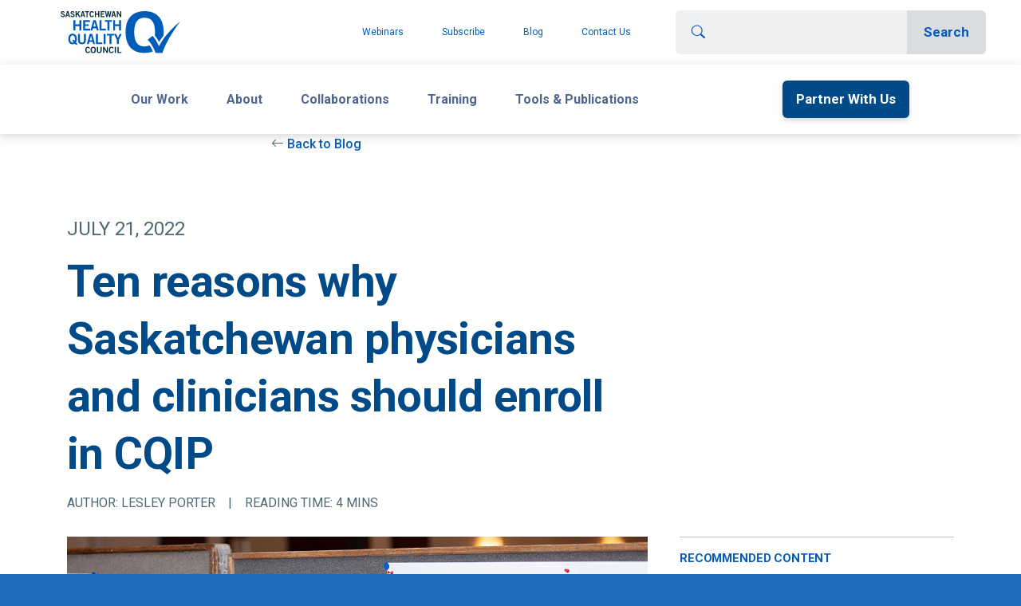

--- FILE ---
content_type: text/html; charset=UTF-8
request_url: https://www.saskhealthquality.ca/blog/ten-reasons-why-saskatchewan-physicians-and-clinicians-should-enroll-in-cqip/
body_size: 15965
content:
<!DOCTYPE html>
<html>

<head>
  <meta name="viewport" content="width=device-width, initial-scale=1.0" />
  <style type="text/css">.wpfts-result-item .wpfts-smart-excerpt {}.wpfts-result-item .wpfts-not-found {color:#808080;font-size:0.9em;}.wpfts-result-item .wpfts-score {color:#006621;font-size:0.9em;}.wpfts-shift {margin-left:40px;}.wpfts-result-item .wpfts-download-link {color:#006621;font-size:0.9em;}.wpfts-result-item .wpfts-file-size {color:#006621;font-size:0.9em;}</style><meta name='robots' content='index, follow, max-image-preview:large, max-snippet:-1, max-video-preview:-1' />
	<style>img:is([sizes="auto" i], [sizes^="auto," i]) { contain-intrinsic-size: 3000px 1500px }</style>
	
	<!-- This site is optimized with the Yoast SEO plugin v24.3 - https://yoast.com/wordpress/plugins/seo/ -->
	<title>Ten reasons why Saskatchewan physicians and clinicians should enroll in CQIP - Health Quality Council</title>
	<link rel="canonical" href="https://www.saskhealthquality.ca/blog/ten-reasons-why-saskatchewan-physicians-and-clinicians-should-enroll-in-cqip/" />
	<meta property="og:locale" content="en_US" />
	<meta property="og:type" content="article" />
	<meta property="og:title" content="Ten reasons why Saskatchewan physicians and clinicians should enroll in CQIP - Health Quality Council" />
	<meta property="og:description" content="If you’re in a clinical environment and interested in QI, here are some reasons why you should enroll in CQIP." />
	<meta property="og:url" content="https://www.saskhealthquality.ca/blog/ten-reasons-why-saskatchewan-physicians-and-clinicians-should-enroll-in-cqip/" />
	<meta property="og:site_name" content="Health Quality Council" />
	<meta property="article:published_time" content="2022-07-21T16:46:47+00:00" />
	<meta property="article:modified_time" content="2023-03-02T19:18:24+00:00" />
	<meta property="og:image" content="https://www.saskhealthquality.ca/wp-content/uploads/2022/07/cqip-top-10-blog-image.jpg" />
	<meta property="og:image:width" content="1280" />
	<meta property="og:image:height" content="720" />
	<meta property="og:image:type" content="image/jpeg" />
	<meta name="author" content="Colin McHattie" />
	<meta name="twitter:card" content="summary_large_image" />
	<meta name="twitter:label1" content="Written by" />
	<meta name="twitter:data1" content="Colin McHattie" />
	<meta name="twitter:label2" content="Est. reading time" />
	<meta name="twitter:data2" content="6 minutes" />
	<script type="application/ld+json" class="yoast-schema-graph">{"@context":"https://schema.org","@graph":[{"@type":"Article","@id":"https://www.saskhealthquality.ca/blog/ten-reasons-why-saskatchewan-physicians-and-clinicians-should-enroll-in-cqip/#article","isPartOf":{"@id":"https://www.saskhealthquality.ca/blog/ten-reasons-why-saskatchewan-physicians-and-clinicians-should-enroll-in-cqip/"},"author":{"name":"Colin McHattie","@id":"https://www.saskhealthquality.ca/#/schema/person/773daeafe765fe6d4c8434340bef189a"},"headline":"Ten reasons why Saskatchewan physicians and clinicians should enroll in CQIP","datePublished":"2022-07-21T16:46:47+00:00","dateModified":"2023-03-02T19:18:24+00:00","mainEntityOfPage":{"@id":"https://www.saskhealthquality.ca/blog/ten-reasons-why-saskatchewan-physicians-and-clinicians-should-enroll-in-cqip/"},"wordCount":783,"publisher":{"@id":"https://www.saskhealthquality.ca/#organization"},"image":{"@id":"https://www.saskhealthquality.ca/blog/ten-reasons-why-saskatchewan-physicians-and-clinicians-should-enroll-in-cqip/#primaryimage"},"thumbnailUrl":"https://www.saskhealthquality.ca/wp-content/uploads/2022/07/cqip-top-10-blog-image.jpg","inLanguage":"en-US"},{"@type":"WebPage","@id":"https://www.saskhealthquality.ca/blog/ten-reasons-why-saskatchewan-physicians-and-clinicians-should-enroll-in-cqip/","url":"https://www.saskhealthquality.ca/blog/ten-reasons-why-saskatchewan-physicians-and-clinicians-should-enroll-in-cqip/","name":"Ten reasons why Saskatchewan physicians and clinicians should enroll in CQIP - Health Quality Council","isPartOf":{"@id":"https://www.saskhealthquality.ca/#website"},"primaryImageOfPage":{"@id":"https://www.saskhealthquality.ca/blog/ten-reasons-why-saskatchewan-physicians-and-clinicians-should-enroll-in-cqip/#primaryimage"},"image":{"@id":"https://www.saskhealthquality.ca/blog/ten-reasons-why-saskatchewan-physicians-and-clinicians-should-enroll-in-cqip/#primaryimage"},"thumbnailUrl":"https://www.saskhealthquality.ca/wp-content/uploads/2022/07/cqip-top-10-blog-image.jpg","datePublished":"2022-07-21T16:46:47+00:00","dateModified":"2023-03-02T19:18:24+00:00","breadcrumb":{"@id":"https://www.saskhealthquality.ca/blog/ten-reasons-why-saskatchewan-physicians-and-clinicians-should-enroll-in-cqip/#breadcrumb"},"inLanguage":"en-US","potentialAction":[{"@type":"ReadAction","target":["https://www.saskhealthquality.ca/blog/ten-reasons-why-saskatchewan-physicians-and-clinicians-should-enroll-in-cqip/"]}]},{"@type":"ImageObject","inLanguage":"en-US","@id":"https://www.saskhealthquality.ca/blog/ten-reasons-why-saskatchewan-physicians-and-clinicians-should-enroll-in-cqip/#primaryimage","url":"https://www.saskhealthquality.ca/wp-content/uploads/2022/07/cqip-top-10-blog-image.jpg","contentUrl":"https://www.saskhealthquality.ca/wp-content/uploads/2022/07/cqip-top-10-blog-image.jpg","width":1280,"height":720},{"@type":"BreadcrumbList","@id":"https://www.saskhealthquality.ca/blog/ten-reasons-why-saskatchewan-physicians-and-clinicians-should-enroll-in-cqip/#breadcrumb","itemListElement":[{"@type":"ListItem","position":1,"name":"Home","item":"https://www.saskhealthquality.ca/"},{"@type":"ListItem","position":2,"name":"Health Quality Council Blog","item":"https://www.saskhealthquality.ca/blog/"},{"@type":"ListItem","position":3,"name":"Ten reasons why Saskatchewan physicians and clinicians should enroll in CQIP"}]},{"@type":"WebSite","@id":"https://www.saskhealthquality.ca/#website","url":"https://www.saskhealthquality.ca/","name":"Health Quality Council","description":"","publisher":{"@id":"https://www.saskhealthquality.ca/#organization"},"potentialAction":[{"@type":"SearchAction","target":{"@type":"EntryPoint","urlTemplate":"https://www.saskhealthquality.ca/?s={search_term_string}"},"query-input":{"@type":"PropertyValueSpecification","valueRequired":true,"valueName":"search_term_string"}}],"inLanguage":"en-US"},{"@type":"Organization","@id":"https://www.saskhealthquality.ca/#organization","name":"Health Quality Council","url":"https://www.saskhealthquality.ca/","logo":{"@type":"ImageObject","inLanguage":"en-US","@id":"https://www.saskhealthquality.ca/#/schema/logo/image/","url":"https://www.saskhealthquality.ca/wp-content/uploads/2021/05/logo.svg","contentUrl":"https://www.saskhealthquality.ca/wp-content/uploads/2021/05/logo.svg","width":202,"height":70,"caption":"Health Quality Council"},"image":{"@id":"https://www.saskhealthquality.ca/#/schema/logo/image/"}},{"@type":"Person","@id":"https://www.saskhealthquality.ca/#/schema/person/773daeafe765fe6d4c8434340bef189a","name":"Colin McHattie","image":{"@type":"ImageObject","inLanguage":"en-US","@id":"https://www.saskhealthquality.ca/#/schema/person/image/","url":"https://secure.gravatar.com/avatar/bd40bc6aae8000eab0c4fd2bf72ad19ca52745d2a7ef789c951f54e0c8cff7a0?s=96&d=mm&r=g","contentUrl":"https://secure.gravatar.com/avatar/bd40bc6aae8000eab0c4fd2bf72ad19ca52745d2a7ef789c951f54e0c8cff7a0?s=96&d=mm&r=g","caption":"Colin McHattie"},"url":"https://www.saskhealthquality.ca/author/dir-comm-hqc/"}]}</script>
	<!-- / Yoast SEO plugin. -->


<link rel='dns-prefetch' href='//cdn.jsdelivr.net' />
<link rel='dns-prefetch' href='//www.google.com' />
<link rel='dns-prefetch' href='//kit.fontawesome.com' />
<link rel='dns-prefetch' href='//fonts.googleapis.com' />
<script type="text/javascript">
/* <![CDATA[ */
window._wpemojiSettings = {"baseUrl":"https:\/\/s.w.org\/images\/core\/emoji\/16.0.1\/72x72\/","ext":".png","svgUrl":"https:\/\/s.w.org\/images\/core\/emoji\/16.0.1\/svg\/","svgExt":".svg","source":{"concatemoji":"https:\/\/www.saskhealthquality.ca\/wp-includes\/js\/wp-emoji-release.min.js?ver=6.8.3"}};
/*! This file is auto-generated */
!function(s,n){var o,i,e;function c(e){try{var t={supportTests:e,timestamp:(new Date).valueOf()};sessionStorage.setItem(o,JSON.stringify(t))}catch(e){}}function p(e,t,n){e.clearRect(0,0,e.canvas.width,e.canvas.height),e.fillText(t,0,0);var t=new Uint32Array(e.getImageData(0,0,e.canvas.width,e.canvas.height).data),a=(e.clearRect(0,0,e.canvas.width,e.canvas.height),e.fillText(n,0,0),new Uint32Array(e.getImageData(0,0,e.canvas.width,e.canvas.height).data));return t.every(function(e,t){return e===a[t]})}function u(e,t){e.clearRect(0,0,e.canvas.width,e.canvas.height),e.fillText(t,0,0);for(var n=e.getImageData(16,16,1,1),a=0;a<n.data.length;a++)if(0!==n.data[a])return!1;return!0}function f(e,t,n,a){switch(t){case"flag":return n(e,"\ud83c\udff3\ufe0f\u200d\u26a7\ufe0f","\ud83c\udff3\ufe0f\u200b\u26a7\ufe0f")?!1:!n(e,"\ud83c\udde8\ud83c\uddf6","\ud83c\udde8\u200b\ud83c\uddf6")&&!n(e,"\ud83c\udff4\udb40\udc67\udb40\udc62\udb40\udc65\udb40\udc6e\udb40\udc67\udb40\udc7f","\ud83c\udff4\u200b\udb40\udc67\u200b\udb40\udc62\u200b\udb40\udc65\u200b\udb40\udc6e\u200b\udb40\udc67\u200b\udb40\udc7f");case"emoji":return!a(e,"\ud83e\udedf")}return!1}function g(e,t,n,a){var r="undefined"!=typeof WorkerGlobalScope&&self instanceof WorkerGlobalScope?new OffscreenCanvas(300,150):s.createElement("canvas"),o=r.getContext("2d",{willReadFrequently:!0}),i=(o.textBaseline="top",o.font="600 32px Arial",{});return e.forEach(function(e){i[e]=t(o,e,n,a)}),i}function t(e){var t=s.createElement("script");t.src=e,t.defer=!0,s.head.appendChild(t)}"undefined"!=typeof Promise&&(o="wpEmojiSettingsSupports",i=["flag","emoji"],n.supports={everything:!0,everythingExceptFlag:!0},e=new Promise(function(e){s.addEventListener("DOMContentLoaded",e,{once:!0})}),new Promise(function(t){var n=function(){try{var e=JSON.parse(sessionStorage.getItem(o));if("object"==typeof e&&"number"==typeof e.timestamp&&(new Date).valueOf()<e.timestamp+604800&&"object"==typeof e.supportTests)return e.supportTests}catch(e){}return null}();if(!n){if("undefined"!=typeof Worker&&"undefined"!=typeof OffscreenCanvas&&"undefined"!=typeof URL&&URL.createObjectURL&&"undefined"!=typeof Blob)try{var e="postMessage("+g.toString()+"("+[JSON.stringify(i),f.toString(),p.toString(),u.toString()].join(",")+"));",a=new Blob([e],{type:"text/javascript"}),r=new Worker(URL.createObjectURL(a),{name:"wpTestEmojiSupports"});return void(r.onmessage=function(e){c(n=e.data),r.terminate(),t(n)})}catch(e){}c(n=g(i,f,p,u))}t(n)}).then(function(e){for(var t in e)n.supports[t]=e[t],n.supports.everything=n.supports.everything&&n.supports[t],"flag"!==t&&(n.supports.everythingExceptFlag=n.supports.everythingExceptFlag&&n.supports[t]);n.supports.everythingExceptFlag=n.supports.everythingExceptFlag&&!n.supports.flag,n.DOMReady=!1,n.readyCallback=function(){n.DOMReady=!0}}).then(function(){return e}).then(function(){var e;n.supports.everything||(n.readyCallback(),(e=n.source||{}).concatemoji?t(e.concatemoji):e.wpemoji&&e.twemoji&&(t(e.twemoji),t(e.wpemoji)))}))}((window,document),window._wpemojiSettings);
/* ]]> */
</script>
<style id='wp-emoji-styles-inline-css' type='text/css'>

	img.wp-smiley, img.emoji {
		display: inline !important;
		border: none !important;
		box-shadow: none !important;
		height: 1em !important;
		width: 1em !important;
		margin: 0 0.07em !important;
		vertical-align: -0.1em !important;
		background: none !important;
		padding: 0 !important;
	}
</style>
<link rel='stylesheet' id='wp-block-library-css' href='https://www.saskhealthquality.ca/wp-includes/css/dist/block-library/style.min.css?ver=6.8.3' type='text/css' media='all' />
<style id='classic-theme-styles-inline-css' type='text/css'>
/*! This file is auto-generated */
.wp-block-button__link{color:#fff;background-color:#32373c;border-radius:9999px;box-shadow:none;text-decoration:none;padding:calc(.667em + 2px) calc(1.333em + 2px);font-size:1.125em}.wp-block-file__button{background:#32373c;color:#fff;text-decoration:none}
</style>
<style id='global-styles-inline-css' type='text/css'>
:root{--wp--preset--aspect-ratio--square: 1;--wp--preset--aspect-ratio--4-3: 4/3;--wp--preset--aspect-ratio--3-4: 3/4;--wp--preset--aspect-ratio--3-2: 3/2;--wp--preset--aspect-ratio--2-3: 2/3;--wp--preset--aspect-ratio--16-9: 16/9;--wp--preset--aspect-ratio--9-16: 9/16;--wp--preset--color--black: #000000;--wp--preset--color--cyan-bluish-gray: #abb8c3;--wp--preset--color--white: #ffffff;--wp--preset--color--pale-pink: #f78da7;--wp--preset--color--vivid-red: #cf2e2e;--wp--preset--color--luminous-vivid-orange: #ff6900;--wp--preset--color--luminous-vivid-amber: #fcb900;--wp--preset--color--light-green-cyan: #7bdcb5;--wp--preset--color--vivid-green-cyan: #00d084;--wp--preset--color--pale-cyan-blue: #8ed1fc;--wp--preset--color--vivid-cyan-blue: #0693e3;--wp--preset--color--vivid-purple: #9b51e0;--wp--preset--gradient--vivid-cyan-blue-to-vivid-purple: linear-gradient(135deg,rgba(6,147,227,1) 0%,rgb(155,81,224) 100%);--wp--preset--gradient--light-green-cyan-to-vivid-green-cyan: linear-gradient(135deg,rgb(122,220,180) 0%,rgb(0,208,130) 100%);--wp--preset--gradient--luminous-vivid-amber-to-luminous-vivid-orange: linear-gradient(135deg,rgba(252,185,0,1) 0%,rgba(255,105,0,1) 100%);--wp--preset--gradient--luminous-vivid-orange-to-vivid-red: linear-gradient(135deg,rgba(255,105,0,1) 0%,rgb(207,46,46) 100%);--wp--preset--gradient--very-light-gray-to-cyan-bluish-gray: linear-gradient(135deg,rgb(238,238,238) 0%,rgb(169,184,195) 100%);--wp--preset--gradient--cool-to-warm-spectrum: linear-gradient(135deg,rgb(74,234,220) 0%,rgb(151,120,209) 20%,rgb(207,42,186) 40%,rgb(238,44,130) 60%,rgb(251,105,98) 80%,rgb(254,248,76) 100%);--wp--preset--gradient--blush-light-purple: linear-gradient(135deg,rgb(255,206,236) 0%,rgb(152,150,240) 100%);--wp--preset--gradient--blush-bordeaux: linear-gradient(135deg,rgb(254,205,165) 0%,rgb(254,45,45) 50%,rgb(107,0,62) 100%);--wp--preset--gradient--luminous-dusk: linear-gradient(135deg,rgb(255,203,112) 0%,rgb(199,81,192) 50%,rgb(65,88,208) 100%);--wp--preset--gradient--pale-ocean: linear-gradient(135deg,rgb(255,245,203) 0%,rgb(182,227,212) 50%,rgb(51,167,181) 100%);--wp--preset--gradient--electric-grass: linear-gradient(135deg,rgb(202,248,128) 0%,rgb(113,206,126) 100%);--wp--preset--gradient--midnight: linear-gradient(135deg,rgb(2,3,129) 0%,rgb(40,116,252) 100%);--wp--preset--font-size--small: 13px;--wp--preset--font-size--medium: 20px;--wp--preset--font-size--large: 36px;--wp--preset--font-size--x-large: 42px;--wp--preset--spacing--20: 0.44rem;--wp--preset--spacing--30: 0.67rem;--wp--preset--spacing--40: 1rem;--wp--preset--spacing--50: 1.5rem;--wp--preset--spacing--60: 2.25rem;--wp--preset--spacing--70: 3.38rem;--wp--preset--spacing--80: 5.06rem;--wp--preset--shadow--natural: 6px 6px 9px rgba(0, 0, 0, 0.2);--wp--preset--shadow--deep: 12px 12px 50px rgba(0, 0, 0, 0.4);--wp--preset--shadow--sharp: 6px 6px 0px rgba(0, 0, 0, 0.2);--wp--preset--shadow--outlined: 6px 6px 0px -3px rgba(255, 255, 255, 1), 6px 6px rgba(0, 0, 0, 1);--wp--preset--shadow--crisp: 6px 6px 0px rgba(0, 0, 0, 1);}:where(.is-layout-flex){gap: 0.5em;}:where(.is-layout-grid){gap: 0.5em;}body .is-layout-flex{display: flex;}.is-layout-flex{flex-wrap: wrap;align-items: center;}.is-layout-flex > :is(*, div){margin: 0;}body .is-layout-grid{display: grid;}.is-layout-grid > :is(*, div){margin: 0;}:where(.wp-block-columns.is-layout-flex){gap: 2em;}:where(.wp-block-columns.is-layout-grid){gap: 2em;}:where(.wp-block-post-template.is-layout-flex){gap: 1.25em;}:where(.wp-block-post-template.is-layout-grid){gap: 1.25em;}.has-black-color{color: var(--wp--preset--color--black) !important;}.has-cyan-bluish-gray-color{color: var(--wp--preset--color--cyan-bluish-gray) !important;}.has-white-color{color: var(--wp--preset--color--white) !important;}.has-pale-pink-color{color: var(--wp--preset--color--pale-pink) !important;}.has-vivid-red-color{color: var(--wp--preset--color--vivid-red) !important;}.has-luminous-vivid-orange-color{color: var(--wp--preset--color--luminous-vivid-orange) !important;}.has-luminous-vivid-amber-color{color: var(--wp--preset--color--luminous-vivid-amber) !important;}.has-light-green-cyan-color{color: var(--wp--preset--color--light-green-cyan) !important;}.has-vivid-green-cyan-color{color: var(--wp--preset--color--vivid-green-cyan) !important;}.has-pale-cyan-blue-color{color: var(--wp--preset--color--pale-cyan-blue) !important;}.has-vivid-cyan-blue-color{color: var(--wp--preset--color--vivid-cyan-blue) !important;}.has-vivid-purple-color{color: var(--wp--preset--color--vivid-purple) !important;}.has-black-background-color{background-color: var(--wp--preset--color--black) !important;}.has-cyan-bluish-gray-background-color{background-color: var(--wp--preset--color--cyan-bluish-gray) !important;}.has-white-background-color{background-color: var(--wp--preset--color--white) !important;}.has-pale-pink-background-color{background-color: var(--wp--preset--color--pale-pink) !important;}.has-vivid-red-background-color{background-color: var(--wp--preset--color--vivid-red) !important;}.has-luminous-vivid-orange-background-color{background-color: var(--wp--preset--color--luminous-vivid-orange) !important;}.has-luminous-vivid-amber-background-color{background-color: var(--wp--preset--color--luminous-vivid-amber) !important;}.has-light-green-cyan-background-color{background-color: var(--wp--preset--color--light-green-cyan) !important;}.has-vivid-green-cyan-background-color{background-color: var(--wp--preset--color--vivid-green-cyan) !important;}.has-pale-cyan-blue-background-color{background-color: var(--wp--preset--color--pale-cyan-blue) !important;}.has-vivid-cyan-blue-background-color{background-color: var(--wp--preset--color--vivid-cyan-blue) !important;}.has-vivid-purple-background-color{background-color: var(--wp--preset--color--vivid-purple) !important;}.has-black-border-color{border-color: var(--wp--preset--color--black) !important;}.has-cyan-bluish-gray-border-color{border-color: var(--wp--preset--color--cyan-bluish-gray) !important;}.has-white-border-color{border-color: var(--wp--preset--color--white) !important;}.has-pale-pink-border-color{border-color: var(--wp--preset--color--pale-pink) !important;}.has-vivid-red-border-color{border-color: var(--wp--preset--color--vivid-red) !important;}.has-luminous-vivid-orange-border-color{border-color: var(--wp--preset--color--luminous-vivid-orange) !important;}.has-luminous-vivid-amber-border-color{border-color: var(--wp--preset--color--luminous-vivid-amber) !important;}.has-light-green-cyan-border-color{border-color: var(--wp--preset--color--light-green-cyan) !important;}.has-vivid-green-cyan-border-color{border-color: var(--wp--preset--color--vivid-green-cyan) !important;}.has-pale-cyan-blue-border-color{border-color: var(--wp--preset--color--pale-cyan-blue) !important;}.has-vivid-cyan-blue-border-color{border-color: var(--wp--preset--color--vivid-cyan-blue) !important;}.has-vivid-purple-border-color{border-color: var(--wp--preset--color--vivid-purple) !important;}.has-vivid-cyan-blue-to-vivid-purple-gradient-background{background: var(--wp--preset--gradient--vivid-cyan-blue-to-vivid-purple) !important;}.has-light-green-cyan-to-vivid-green-cyan-gradient-background{background: var(--wp--preset--gradient--light-green-cyan-to-vivid-green-cyan) !important;}.has-luminous-vivid-amber-to-luminous-vivid-orange-gradient-background{background: var(--wp--preset--gradient--luminous-vivid-amber-to-luminous-vivid-orange) !important;}.has-luminous-vivid-orange-to-vivid-red-gradient-background{background: var(--wp--preset--gradient--luminous-vivid-orange-to-vivid-red) !important;}.has-very-light-gray-to-cyan-bluish-gray-gradient-background{background: var(--wp--preset--gradient--very-light-gray-to-cyan-bluish-gray) !important;}.has-cool-to-warm-spectrum-gradient-background{background: var(--wp--preset--gradient--cool-to-warm-spectrum) !important;}.has-blush-light-purple-gradient-background{background: var(--wp--preset--gradient--blush-light-purple) !important;}.has-blush-bordeaux-gradient-background{background: var(--wp--preset--gradient--blush-bordeaux) !important;}.has-luminous-dusk-gradient-background{background: var(--wp--preset--gradient--luminous-dusk) !important;}.has-pale-ocean-gradient-background{background: var(--wp--preset--gradient--pale-ocean) !important;}.has-electric-grass-gradient-background{background: var(--wp--preset--gradient--electric-grass) !important;}.has-midnight-gradient-background{background: var(--wp--preset--gradient--midnight) !important;}.has-small-font-size{font-size: var(--wp--preset--font-size--small) !important;}.has-medium-font-size{font-size: var(--wp--preset--font-size--medium) !important;}.has-large-font-size{font-size: var(--wp--preset--font-size--large) !important;}.has-x-large-font-size{font-size: var(--wp--preset--font-size--x-large) !important;}
:where(.wp-block-post-template.is-layout-flex){gap: 1.25em;}:where(.wp-block-post-template.is-layout-grid){gap: 1.25em;}
:where(.wp-block-columns.is-layout-flex){gap: 2em;}:where(.wp-block-columns.is-layout-grid){gap: 2em;}
:root :where(.wp-block-pullquote){font-size: 1.5em;line-height: 1.6;}
</style>
<link rel='stylesheet' id='pb-accordion-blocks-style-css' href='https://www.saskhealthquality.ca/wp-content/plugins/accordion-blocks/build/index.css?ver=1.5.0' type='text/css' media='all' />
<link rel='stylesheet' id='wpfts_jquery-ui-styles-css' href='https://www.saskhealthquality.ca/wp-content/plugins/fulltext-search-pro/style/wpfts_autocomplete.css?ver=3.78.258' type='text/css' media='all' />
<link rel='stylesheet' id='google-fonts-css' href='https://fonts.googleapis.com/css2?family=Roboto%3Aital%2Cwght%400%2C100%3B0%2C300%3B0%2C400%3B0%2C500%3B0%2C700%3B0%2C900%3B1%2C100%3B1%2C300%3B1%2C400%3B1%2C500%3B1%2C700%3B1%2C900&#038;display=swap&#038;ver=1.0.0' type='text/css' media='all' />
<link rel='stylesheet' id='hqc-bootstrap-css' href='https://www.saskhealthquality.ca/wp-content/themes/hqc/assets/css/hqc-bootstrap.css?ver=1.0.0' type='text/css' media='all' />
<link rel='stylesheet' id='hqc-child-styles-css' href='https://www.saskhealthquality.ca/wp-content/themes/hqc-child/style.css?ver=1.0.0' type='text/css' media='all' />
<link rel='stylesheet' id='hqc-libs-css' href='https://www.saskhealthquality.ca/wp-content/themes/hqc/assets/css/libs.bundle.css?ver=1.0.0' type='text/css' media='all' />
<link rel='stylesheet' id='hqc-theme-css' href='https://www.saskhealthquality.ca/wp-content/themes/hqc/assets/css/theme.bundle.css?ver=1.0.0' type='text/css' media='all' />
<link rel='stylesheet' id='hqc-styles-css' href='https://www.saskhealthquality.ca/wp-content/themes/hqc/assets/css/hqc-styles.css?ver=1.0.0' type='text/css' media='all' />
<script type="text/javascript" src="https://www.saskhealthquality.ca/wp-includes/js/jquery/jquery.min.js?ver=3.7.1" id="jquery-core-js"></script>
<script type="text/javascript" src="https://www.saskhealthquality.ca/wp-includes/js/jquery/jquery-migrate.min.js?ver=3.4.1" id="jquery-migrate-js"></script>
<script type="text/javascript" src="https://www.saskhealthquality.ca/wp-includes/js/jquery/ui/core.min.js?ver=1.13.3" id="jquery-ui-core-js"></script>
<script type="text/javascript" src="https://www.saskhealthquality.ca/wp-includes/js/jquery/ui/menu.min.js?ver=1.13.3" id="jquery-ui-menu-js"></script>
<script type="text/javascript" src="https://www.saskhealthquality.ca/wp-includes/js/dist/dom-ready.min.js?ver=f77871ff7694fffea381" id="wp-dom-ready-js"></script>
<script type="text/javascript" src="https://www.saskhealthquality.ca/wp-includes/js/dist/hooks.min.js?ver=4d63a3d491d11ffd8ac6" id="wp-hooks-js"></script>
<script type="text/javascript" src="https://www.saskhealthquality.ca/wp-includes/js/dist/i18n.min.js?ver=5e580eb46a90c2b997e6" id="wp-i18n-js"></script>
<script type="text/javascript" id="wp-i18n-js-after">
/* <![CDATA[ */
wp.i18n.setLocaleData( { 'text direction\u0004ltr': [ 'ltr' ] } );
/* ]]> */
</script>
<script type="text/javascript" src="https://www.saskhealthquality.ca/wp-includes/js/dist/a11y.min.js?ver=3156534cc54473497e14" id="wp-a11y-js"></script>
<script type="text/javascript" src="https://www.saskhealthquality.ca/wp-includes/js/jquery/ui/autocomplete.min.js?ver=1.13.3" id="jquery-ui-autocomplete-js"></script>
<script type="text/javascript" src="https://www.saskhealthquality.ca/wp-content/plugins/fulltext-search-pro/js/wpfts_frontend.js?ver=3.78.258" id="wpfts_frontend-js"></script>
<script type="text/javascript" src="https://cdn.jsdelivr.net/npm/bootstrap@5.0.1/dist/js/bootstrap.bundle.min.js?ver=1.0.0" id="bootstrap-js"></script>
<script type="text/javascript" src="https://www.saskhealthquality.ca/wp-content/themes/hqc/assets/js/site.js?ver=1.0.0" id="hqc-site-js-js"></script>
<script defer crossorigin="anonymous" type="text/javascript" src="https://kit.fontawesome.com/3bf2f60fc1.js" id="font-awesome-official-js"></script>
<link rel="https://api.w.org/" href="https://www.saskhealthquality.ca/wp-json/" /><link rel="alternate" title="JSON" type="application/json" href="https://www.saskhealthquality.ca/wp-json/wp/v2/posts/6662" /><link rel="EditURI" type="application/rsd+xml" title="RSD" href="https://www.saskhealthquality.ca/xmlrpc.php?rsd" />
<link rel='shortlink' href='https://www.saskhealthquality.ca/?p=6662' />
<link rel="alternate" title="oEmbed (JSON)" type="application/json+oembed" href="https://www.saskhealthquality.ca/wp-json/oembed/1.0/embed?url=https%3A%2F%2Fwww.saskhealthquality.ca%2Fblog%2Ften-reasons-why-saskatchewan-physicians-and-clinicians-should-enroll-in-cqip%2F" />
<link rel="alternate" title="oEmbed (XML)" type="text/xml+oembed" href="https://www.saskhealthquality.ca/wp-json/oembed/1.0/embed?url=https%3A%2F%2Fwww.saskhealthquality.ca%2Fblog%2Ften-reasons-why-saskatchewan-physicians-and-clinicians-should-enroll-in-cqip%2F&#038;format=xml" />
<script type="text/javascript">
		document.wpfts_ajaxurl = "https://www.saskhealthquality.ca/wp-admin/admin-ajax.php";
	</script><link rel="apple-touch-icon" sizes="180x180" href="/wp-content/uploads/fbrfg/apple-touch-icon.png?v=hqcfav">
<link rel="icon" type="image/png" sizes="32x32" href="/wp-content/uploads/fbrfg/favicon-32x32.png?v=hqcfav">
<link rel="icon" type="image/png" sizes="16x16" href="/wp-content/uploads/fbrfg/favicon-16x16.png?v=hqcfav">
<link rel="manifest" href="/wp-content/uploads/fbrfg/site.webmanifest?v=hqcfav">
<link rel="mask-icon" href="/wp-content/uploads/fbrfg/safari-pinned-tab.svg?v=hqcfav" color="#5bbad5">
<link rel="shortcut icon" href="/wp-content/uploads/fbrfg/favicon.ico?v=hqcfav">
<meta name="msapplication-TileColor" content="#2d89ef">
<meta name="msapplication-TileImage" content="/wp-content/uploads/fbrfg/mstile-144x144.png?v=hqcfav">
<meta name="msapplication-config" content="/wp-content/uploads/fbrfg/browserconfig.xml?v=hqcfav">
<meta name="theme-color" content="#ffffff">		<style type="text/css" id="wp-custom-css">
			.session-material {
	display: none;
}		</style>
		  <!-- Global site tag (gtag.js) - Google Analytics -->
<script async src="https://www.googletagmanager.com/gtag/js?id=UA-36027010-5"></script>
<script>
  window.dataLayer = window.dataLayer || [];
  function gtag(){dataLayer.push(arguments);}
  gtag('js', new Date());

  gtag('config', 'UA-36027010-5');
  gtag('config', 'G-JRZCH53FZP');
</script>

<!-- Google Tag Manager -->

<script>(function(w,d,s,l,i){w[l]=w[l]||[];w[l].push({'gtm.start':

new Date().getTime(),event:'gtm.js'});var f=d.getElementsByTagName(s)[0],

j=d.createElement(s),dl=l!='dataLayer'?'&l='+l:'';j.async=true;j.src=

'https://www.googletagmanager.com/gtm.js?id='+i+dl;f.parentNode.insertBefore(j,f);

})(window,document,'script','dataLayer','GTM-THBX935');</script>

<!-- End Google Tag Manager --></head>

<body>
  <!-- Google Tag Manager (noscript) -->
<noscript><iframe src="https://www.googletagmanager.com/ns.html?id=GTM-THBX935"
height="0" width="0" style="display:none;visibility:hidden"></iframe></noscript>
<!-- End Google Tag Manager (noscript) -->  <header>
    <nav class="d-block hcq-mobile-navbar">
      <div class="navbar navbar-expand-lg navbar-light p-lg-0">
        <div class="container-fluid p-0" id="wholeNav">
          <a class="navbar-brand ms-3 me-0 my-1 px-3 px-md-5 d-lg-none" href="/">
                        <img src="https://www.saskhealthquality.ca/wp-content/uploads/2021/05/logo.svg" />
          </a>
          <!-- Toggler -->
          <button class="navbar-toggler" type="button" data-bs-toggle="collapse" data-bs-target="#navbarCollapse, #navbarMobile" aria-controls="navbarCollapse" aria-expanded="false" aria-label="Toggle navigation">
            <span class="navbar-toggler-icon"></span>
          </button>

          <!-- Collapse -->
          <div class="collapse navbar-collapse" id="navbarMobile">

            <!-- Toggler -->
            <button class="navbar-toggler" type="button" data-bs-toggle="collapse" data-bs-target="#navbarCollapse, #navbarMobile" aria-controls="navbarCollapse" aria-expanded="false" aria-label="Toggle navigation">
              <i class="fe fe-x"></i>
            </button>
            <!--
                    <button class="navbar-toggler ms-0 me-3" type="button" data-bs-toggle="collapse"
                        data-bs-target="#navbarMobile" aria-controls="navbarMobile" aria-expanded="false"
                        aria-label="Toggle navigation">
                        <span class="navbar-toggler-icon"></span>
                    </button>

                    <div class="collapse navbar-collapse p-3 p-lg-0 mt-3 mt-lg-0" id="navbarMobile"> -->

            <div class="d-flex justify-content-between flex-fill" id="searchNav">
              <a class="navbar-brand my-3 mx-5 me-lg-auto d-none d-lg-block align-self-lg-center" href="/">
                <img src="https://www.saskhealthquality.ca/wp-content/uploads/2021/05/logo.svg" />
              </a>
              <ul id="menu-top-nav" class="navbar-nav hcq-secondary-nav p-2 justify-content-lg-end align-items-lg-center order-4 order-lg-0"><li  id="menu-item-5167"  class="menu-item menu-item-type-post_type menu-item-object-page menu-item-5167 nav-item"><a  href="https://www.saskhealthquality.ca/training-webinars/qi-power-hour-webinars/" class="nav-link text-nowrap">Webinars</a></li>
<li  id="menu-item-1168"  class="menu-item menu-item-type-post_type menu-item-object-page menu-item-1168 nav-item"><a  href="https://www.saskhealthquality.ca/newsletters/" class="nav-link text-nowrap">Subscribe</a></li>
<li  id="menu-item-505"  class="menu-item menu-item-type-post_type menu-item-object-page current_page_parent menu-item-505 nav-item"><a  href="https://www.saskhealthquality.ca/blog/" class="nav-link text-nowrap">Blog</a></li>
<li  id="menu-item-1853"  class="menu-item menu-item-type-post_type menu-item-object-page menu-item-1853 nav-item"><a  href="https://www.saskhealthquality.ca/about-us/contact-us/" class="nav-link text-nowrap">Contact Us</a></li>
</ul>              <form class="d-flex p-2 p-lg-5 order-0 order-lg-1 px-lg-5 py-lg-3 align-self-lg-center" method="GET" action="/">
                <div class="input-group flex-nowrap">
                  <span class="input-group-text d-none d-lg-flex"><i class="bi bi-search"></i></span>
                  <input type="text" class="form-control" placeholder="" aria-label="Search" aria-describedby="search" name="s" value="" />
                  <button class="btn btn-secondary" type="submit" aria-label="Search">
                    <span class="d-none d-lg-inline">Search</span>
                    <i class="bi bi-search d-lg-none"></i>
                  </button>
                </div>
              </form>
            </div>

            <div class="container d-lg-none" id="navbarCollapse">
              <div class="menu-main-nav-container"><ul id="menu-main-nav" class="navbar-nav ms-auto" itemscope itemtype="http://www.schema.org/SiteNavigationElement"><li  id="menu-item-9180" class="menu-item menu-item-type-custom menu-item-object-custom menu-item-has-children dropdown menu-item-9180 nav-item"><a href="#" aria-expanded="false" class="dropdown-toggle nav-link" id="menu-item-dropdown-9180" data-bs-toggle="dropdown"><span itemprop="name">Our Work</span></a>
<ul class="dropdown-menu" aria-labelledby="menu-item-dropdown-9180">
	<li  id="menu-item-9179" class="menu-item menu-item-type-custom menu-item-object-custom menu-item-9179 nav-item"><a itemprop="url" href="https://www.saskhealthquality.ca/about-us/health-quality-council-purpose-role/#strategy" class="dropdown-item"><span itemprop="name">Our Strategy</span></a></li>
	<li  id="menu-item-9177" class="menu-item menu-item-type-post_type menu-item-object-page menu-item-9177 nav-item"><a itemprop="url" href="https://www.saskhealthquality.ca/four-winds/" class="dropdown-item"><span itemprop="name">Four Winds</span></a></li>
	<li  id="menu-item-9178" class="menu-item menu-item-type-post_type menu-item-object-page menu-item-9178 nav-item"><a itemprop="url" href="https://www.saskhealthquality.ca/thrive-at-home/" class="dropdown-item"><span itemprop="name">Thrive At Home</span></a></li>
	<li  id="menu-item-9181" class="menu-item menu-item-type-custom menu-item-object-custom menu-item-9181 nav-item"><a itemprop="url" href="https://www.saskhealthquality.ca/training-webinars/training-webinars-events/" class="dropdown-item"><span itemprop="name">Quality Improvement</span></a></li>
</ul>
</li>
<li  id="menu-item-9183" class="menu-item menu-item-type-custom menu-item-object-custom menu-item-has-children dropdown menu-item-9183 nav-item"><a href="#" aria-expanded="false" class="dropdown-toggle nav-link" id="menu-item-dropdown-9183" data-bs-toggle="dropdown"><span itemprop="name">About</span></a>
<ul class="dropdown-menu" aria-labelledby="menu-item-dropdown-9183">
	<li  id="menu-item-8896" class="menu-item menu-item-type-post_type menu-item-object-page menu-item-8896 nav-item"><a itemprop="url" href="https://www.saskhealthquality.ca/about-us/health-quality-council-history/" class="dropdown-item"><span itemprop="name">Our Story</span></a></li>
	<li  id="menu-item-8888" class="menu-item menu-item-type-post_type menu-item-object-page menu-item-8888 nav-item"><a itemprop="url" href="https://www.saskhealthquality.ca/about-us/health-quality-council-board/" class="dropdown-item"><span itemprop="name">Board of Directors</span></a></li>
	<li  id="menu-item-9184" class="menu-item menu-item-type-post_type menu-item-object-page menu-item-9184 nav-item"><a itemprop="url" href="https://www.saskhealthquality.ca/about-us/health-quality-council-staff/" class="dropdown-item"><span itemprop="name">Our Team</span></a></li>
	<li  id="menu-item-8890" class="menu-item menu-item-type-post_type menu-item-object-page menu-item-8890 nav-item"><a itemprop="url" href="https://www.saskhealthquality.ca/about-us/our-cultural-advisors/" class="dropdown-item"><span itemprop="name">Our Cultural Advisors</span></a></li>
</ul>
</li>
<li  id="menu-item-9187" class="menu-item menu-item-type-custom menu-item-object-custom menu-item-has-children dropdown menu-item-9187 nav-item"><a href="#" aria-expanded="false" class="dropdown-toggle nav-link" id="menu-item-dropdown-9187" data-bs-toggle="dropdown"><span itemprop="name">Collaborations</span></a>
<ul class="dropdown-menu" aria-labelledby="menu-item-dropdown-9187">
	<li  id="menu-item-9188" class="menu-item menu-item-type-post_type menu-item-object-page menu-item-9188 nav-item"><a itemprop="url" href="https://www.saskhealthquality.ca/work-with-us/current-collaborations/enabling-aging-in-place/" class="dropdown-item"><span itemprop="name">Healthcare Excellence Canada</span></a></li>
	<li  id="menu-item-9189" class="menu-item menu-item-type-post_type menu-item-object-page menu-item-9189 nav-item"><a itemprop="url" href="https://www.saskhealthquality.ca/work-with-us/current-collaborations/cnodes-partnership/" class="dropdown-item"><span itemprop="name">Canadian Network for Observational Drug Effect Studies</span></a></li>
	<li  id="menu-item-9190" class="menu-item menu-item-type-post_type menu-item-object-page menu-item-9190 nav-item"><a itemprop="url" href="https://www.saskhealthquality.ca/work-with-us/current-collaborations/best-practice-physician-panel-reports/" class="dropdown-item"><span itemprop="name">BestPractice Physician Primary Care Panel Reports</span></a></li>
	<li  id="menu-item-9191" class="menu-item menu-item-type-post_type menu-item-object-page menu-item-9191 nav-item"><a itemprop="url" href="https://www.saskhealthquality.ca/work-with-us/" class="dropdown-item"><span itemprop="name">Collaborate with us</span></a></li>
</ul>
</li>
<li  id="menu-item-9192" class="menu-item menu-item-type-custom menu-item-object-custom menu-item-has-children dropdown menu-item-9192 nav-item"><a href="#" aria-expanded="false" class="dropdown-toggle nav-link" id="menu-item-dropdown-9192" data-bs-toggle="dropdown"><span itemprop="name">Training</span></a>
<ul class="dropdown-menu" aria-labelledby="menu-item-dropdown-9192">
	<li  id="menu-item-9193" class="menu-item menu-item-type-post_type menu-item-object-page menu-item-9193 nav-item"><a itemprop="url" href="https://www.saskhealthquality.ca/training-webinars/qi-training-approach/" class="dropdown-item"><span itemprop="name">Our Approach to Training</span></a></li>
	<li  id="menu-item-9194" class="menu-item menu-item-type-post_type menu-item-object-page menu-item-9194 nav-item"><a itemprop="url" href="https://www.saskhealthquality.ca/training-webinars/introduction-quality-improvement-course/" class="dropdown-item"><span itemprop="name">Introduction to Quality Improvement Course</span></a></li>
	<li  id="menu-item-9196" class="menu-item menu-item-type-post_type menu-item-object-page menu-item-9196 nav-item"><a itemprop="url" href="https://www.saskhealthquality.ca/work-with-us/current-collaborations/community-qi-collective/" class="dropdown-item"><span itemprop="name">Community QI Collective</span></a></li>
	<li  id="menu-item-9197" class="menu-item menu-item-type-post_type menu-item-object-page menu-item-9197 nav-item"><a itemprop="url" href="https://www.saskhealthquality.ca/training-webinars/qi-in-clinics/" class="dropdown-item"><span itemprop="name">QI in Clinics</span></a></li>
	<li  id="menu-item-9195" class="menu-item menu-item-type-post_type menu-item-object-page menu-item-9195 nav-item"><a itemprop="url" href="https://www.saskhealthquality.ca/work-with-us/past-collaborations/quality-improvement-learning-collaborative-qilc/" class="dropdown-item"><span itemprop="name">Quality Improvement Learning Collaborative (QILC)</span></a></li>
	<li  id="menu-item-9199" class="menu-item menu-item-type-post_type menu-item-object-page menu-item-9199 nav-item"><a itemprop="url" href="https://www.saskhealthquality.ca/training-webinars/qi-power-hour-webinars/" class="dropdown-item"><span itemprop="name">Webinars</span></a></li>
	<li  id="menu-item-9198" class="menu-item menu-item-type-post_type menu-item-object-page menu-item-9198 nav-item"><a itemprop="url" href="https://www.saskhealthquality.ca/training-webinars/events/" class="dropdown-item"><span itemprop="name">Events</span></a></li>
</ul>
</li>
<li  id="menu-item-573" class="menu-item menu-item-type-custom menu-item-object-custom menu-item-has-children dropdown menu-item-573 nav-item"><a href="#" aria-expanded="false" class="dropdown-toggle nav-link" id="menu-item-dropdown-573" data-bs-toggle="dropdown"><span itemprop="name">Tools &#038; Publications</span></a>
<ul class="dropdown-menu" aria-labelledby="menu-item-dropdown-573">
	<li  id="menu-item-9200" class="menu-item menu-item-type-post_type menu-item-object-page menu-item-9200 nav-item"><a itemprop="url" href="https://www.saskhealthquality.ca/about-us/health-quality-council-annual-reports/" class="dropdown-item"><span itemprop="name">Annual Reports</span></a></li>
	<li  id="menu-item-9201" class="menu-item menu-item-type-custom menu-item-object-custom menu-item-9201 nav-item"><a itemprop="url" href="https://www.saskhealthquality.ca/reports-tools-publications/?k=&#038;t=&#038;f=3&#038;pg=1&#038;o=newesttooldest" class="dropdown-item"><span itemprop="name">Journal Articles</span></a></li>
	<li  id="menu-item-9202" class="menu-item menu-item-type-custom menu-item-object-custom menu-item-9202 nav-item"><a itemprop="url" href="https://www.saskhealthquality.ca/reports-tools-publications/?k=&#038;t=&#038;f=1&#038;pg=1&#038;o=newesttooldest" class="dropdown-item"><span itemprop="name">Reports &#038; Documents</span></a></li>
	<li  id="menu-item-9203" class="menu-item menu-item-type-custom menu-item-object-custom menu-item-9203 nav-item"><a itemprop="url" href="https://www.saskhealthquality.ca/reports-tools-publications/?k=&#038;t=&#038;f=2&#038;pg=1&#038;o=newesttooldest" class="dropdown-item"><span itemprop="name">Tools &#038; Templates</span></a></li>
</ul>
</li>
</ul></div>

              <!-- Button -->
              <a class="navbar-btn btn btn-sm btn-primary lift ms-auto" href="https://www.saskhealthquality.ca/partner-with-us/">
                Partner With Us
              </a>

            </div>

            <hr class="mx-0 my-2 p-0 d-lg-none order-3" />
            <ul id="menu-social" class="navbar-nav hcq-social-nav p-2 d-lg-none order-5" itemscope itemtype="http://www.schema.org/SiteNavigationElement"><li  id="menu-item-896"  class="menu-item menu-item-type-custom menu-item-object-custom menu-item-896 nav-item me-4"><a  href="https://twitter.com/hqcsask" class="nav-link"><i class="bi bi-twitter"></i></a></li>
<li  id="menu-item-895"  class="menu-item menu-item-type-custom menu-item-object-custom menu-item-895 nav-item me-4"><a  href="https://www.linkedin.com/company/3865351/" class="nav-link"><i class="bi bi-linkedin"></i></a></li>
<li  id="menu-item-305"  class="menu-item menu-item-type-custom menu-item-object-custom menu-item-305 nav-item me-4"><a  href="https://www.instagram.com/hqcsask/" class="nav-link"><i class="bi bi-instagram"></i></a></li>
<li  id="menu-item-304"  class="menu-item menu-item-type-custom menu-item-object-custom menu-item-304 nav-item me-4"><a  href="https://www.facebook.com/healthqualitycouncil/" class="nav-link"><i class="bi bi-facebook"></i></a></li>
<li  id="menu-item-897"  class="menu-item menu-item-type-custom menu-item-object-custom menu-item-897 nav-item me-4"><a  href="https://www.youtube.com/channel/UCYhU1z-6iGiHh3q8HDuDULQ" class="nav-link"><i class="bi bi-youtube"></i></a></li>
</ul>
          </div>
        </div>
      </div>
    </nav>

    <!-- NAVBAR -->
    <nav class="navbar navbar-expand-lg bg-white hqc-primary-navbar d-none d-lg-block">
      <div class="container" id="navbarCollapse">
        <div class="menu-main-nav-container"><ul id="menu-main-nav-1" class="navbar-nav ms-auto" itemscope itemtype="http://www.schema.org/SiteNavigationElement"><li  class="menu-item menu-item-type-custom menu-item-object-custom menu-item-has-children dropdown menu-item-9180 nav-item"><a href="#" aria-expanded="false" class="dropdown-toggle nav-link" id="menu-item-dropdown-9180" data-bs-toggle="dropdown"><span itemprop="name">Our Work</span></a>
<ul class="dropdown-menu" aria-labelledby="menu-item-dropdown-9180">
	<li  class="menu-item menu-item-type-custom menu-item-object-custom menu-item-9179 nav-item"><a itemprop="url" href="https://www.saskhealthquality.ca/about-us/health-quality-council-purpose-role/#strategy" class="dropdown-item"><span itemprop="name">Our Strategy</span></a></li>
	<li  class="menu-item menu-item-type-post_type menu-item-object-page menu-item-9177 nav-item"><a itemprop="url" href="https://www.saskhealthquality.ca/four-winds/" class="dropdown-item"><span itemprop="name">Four Winds</span></a></li>
	<li  class="menu-item menu-item-type-post_type menu-item-object-page menu-item-9178 nav-item"><a itemprop="url" href="https://www.saskhealthquality.ca/thrive-at-home/" class="dropdown-item"><span itemprop="name">Thrive At Home</span></a></li>
	<li  class="menu-item menu-item-type-custom menu-item-object-custom menu-item-9181 nav-item"><a itemprop="url" href="https://www.saskhealthquality.ca/training-webinars/training-webinars-events/" class="dropdown-item"><span itemprop="name">Quality Improvement</span></a></li>
</ul>
</li>
<li  class="menu-item menu-item-type-custom menu-item-object-custom menu-item-has-children dropdown menu-item-9183 nav-item"><a href="#" aria-expanded="false" class="dropdown-toggle nav-link" id="menu-item-dropdown-9183" data-bs-toggle="dropdown"><span itemprop="name">About</span></a>
<ul class="dropdown-menu" aria-labelledby="menu-item-dropdown-9183">
	<li  class="menu-item menu-item-type-post_type menu-item-object-page menu-item-8896 nav-item"><a itemprop="url" href="https://www.saskhealthquality.ca/about-us/health-quality-council-history/" class="dropdown-item"><span itemprop="name">Our Story</span></a></li>
	<li  class="menu-item menu-item-type-post_type menu-item-object-page menu-item-8888 nav-item"><a itemprop="url" href="https://www.saskhealthquality.ca/about-us/health-quality-council-board/" class="dropdown-item"><span itemprop="name">Board of Directors</span></a></li>
	<li  class="menu-item menu-item-type-post_type menu-item-object-page menu-item-9184 nav-item"><a itemprop="url" href="https://www.saskhealthquality.ca/about-us/health-quality-council-staff/" class="dropdown-item"><span itemprop="name">Our Team</span></a></li>
	<li  class="menu-item menu-item-type-post_type menu-item-object-page menu-item-8890 nav-item"><a itemprop="url" href="https://www.saskhealthquality.ca/about-us/our-cultural-advisors/" class="dropdown-item"><span itemprop="name">Our Cultural Advisors</span></a></li>
</ul>
</li>
<li  class="menu-item menu-item-type-custom menu-item-object-custom menu-item-has-children dropdown menu-item-9187 nav-item"><a href="#" aria-expanded="false" class="dropdown-toggle nav-link" id="menu-item-dropdown-9187" data-bs-toggle="dropdown"><span itemprop="name">Collaborations</span></a>
<ul class="dropdown-menu" aria-labelledby="menu-item-dropdown-9187">
	<li  class="menu-item menu-item-type-post_type menu-item-object-page menu-item-9188 nav-item"><a itemprop="url" href="https://www.saskhealthquality.ca/work-with-us/current-collaborations/enabling-aging-in-place/" class="dropdown-item"><span itemprop="name">Healthcare Excellence Canada</span></a></li>
	<li  class="menu-item menu-item-type-post_type menu-item-object-page menu-item-9189 nav-item"><a itemprop="url" href="https://www.saskhealthquality.ca/work-with-us/current-collaborations/cnodes-partnership/" class="dropdown-item"><span itemprop="name">Canadian Network for Observational Drug Effect Studies</span></a></li>
	<li  class="menu-item menu-item-type-post_type menu-item-object-page menu-item-9190 nav-item"><a itemprop="url" href="https://www.saskhealthquality.ca/work-with-us/current-collaborations/best-practice-physician-panel-reports/" class="dropdown-item"><span itemprop="name">BestPractice Physician Primary Care Panel Reports</span></a></li>
	<li  class="menu-item menu-item-type-post_type menu-item-object-page menu-item-9191 nav-item"><a itemprop="url" href="https://www.saskhealthquality.ca/work-with-us/" class="dropdown-item"><span itemprop="name">Collaborate with us</span></a></li>
</ul>
</li>
<li  class="menu-item menu-item-type-custom menu-item-object-custom menu-item-has-children dropdown menu-item-9192 nav-item"><a href="#" aria-expanded="false" class="dropdown-toggle nav-link" id="menu-item-dropdown-9192" data-bs-toggle="dropdown"><span itemprop="name">Training</span></a>
<ul class="dropdown-menu" aria-labelledby="menu-item-dropdown-9192">
	<li  class="menu-item menu-item-type-post_type menu-item-object-page menu-item-9193 nav-item"><a itemprop="url" href="https://www.saskhealthquality.ca/training-webinars/qi-training-approach/" class="dropdown-item"><span itemprop="name">Our Approach to Training</span></a></li>
	<li  class="menu-item menu-item-type-post_type menu-item-object-page menu-item-9194 nav-item"><a itemprop="url" href="https://www.saskhealthquality.ca/training-webinars/introduction-quality-improvement-course/" class="dropdown-item"><span itemprop="name">Introduction to Quality Improvement Course</span></a></li>
	<li  class="menu-item menu-item-type-post_type menu-item-object-page menu-item-9196 nav-item"><a itemprop="url" href="https://www.saskhealthquality.ca/work-with-us/current-collaborations/community-qi-collective/" class="dropdown-item"><span itemprop="name">Community QI Collective</span></a></li>
	<li  class="menu-item menu-item-type-post_type menu-item-object-page menu-item-9197 nav-item"><a itemprop="url" href="https://www.saskhealthquality.ca/training-webinars/qi-in-clinics/" class="dropdown-item"><span itemprop="name">QI in Clinics</span></a></li>
	<li  class="menu-item menu-item-type-post_type menu-item-object-page menu-item-9195 nav-item"><a itemprop="url" href="https://www.saskhealthquality.ca/work-with-us/past-collaborations/quality-improvement-learning-collaborative-qilc/" class="dropdown-item"><span itemprop="name">Quality Improvement Learning Collaborative (QILC)</span></a></li>
	<li  class="menu-item menu-item-type-post_type menu-item-object-page menu-item-9199 nav-item"><a itemprop="url" href="https://www.saskhealthquality.ca/training-webinars/qi-power-hour-webinars/" class="dropdown-item"><span itemprop="name">Webinars</span></a></li>
	<li  class="menu-item menu-item-type-post_type menu-item-object-page menu-item-9198 nav-item"><a itemprop="url" href="https://www.saskhealthquality.ca/training-webinars/events/" class="dropdown-item"><span itemprop="name">Events</span></a></li>
</ul>
</li>
<li  class="menu-item menu-item-type-custom menu-item-object-custom menu-item-has-children dropdown menu-item-573 nav-item"><a href="#" aria-expanded="false" class="dropdown-toggle nav-link" id="menu-item-dropdown-573" data-bs-toggle="dropdown"><span itemprop="name">Tools &#038; Publications</span></a>
<ul class="dropdown-menu" aria-labelledby="menu-item-dropdown-573">
	<li  class="menu-item menu-item-type-post_type menu-item-object-page menu-item-9200 nav-item"><a itemprop="url" href="https://www.saskhealthquality.ca/about-us/health-quality-council-annual-reports/" class="dropdown-item"><span itemprop="name">Annual Reports</span></a></li>
	<li  class="menu-item menu-item-type-custom menu-item-object-custom menu-item-9201 nav-item"><a itemprop="url" href="https://www.saskhealthquality.ca/reports-tools-publications/?k=&#038;t=&#038;f=3&#038;pg=1&#038;o=newesttooldest" class="dropdown-item"><span itemprop="name">Journal Articles</span></a></li>
	<li  class="menu-item menu-item-type-custom menu-item-object-custom menu-item-9202 nav-item"><a itemprop="url" href="https://www.saskhealthquality.ca/reports-tools-publications/?k=&#038;t=&#038;f=1&#038;pg=1&#038;o=newesttooldest" class="dropdown-item"><span itemprop="name">Reports &#038; Documents</span></a></li>
	<li  class="menu-item menu-item-type-custom menu-item-object-custom menu-item-9203 nav-item"><a itemprop="url" href="https://www.saskhealthquality.ca/reports-tools-publications/?k=&#038;t=&#038;f=2&#038;pg=1&#038;o=newesttooldest" class="dropdown-item"><span itemprop="name">Tools &#038; Templates</span></a></li>
</ul>
</li>
</ul></div>
        <!-- Button -->
        <a class="navbar-btn btn btn-sm btn-primary lift ms-auto" href="https://www.saskhealthquality.ca/partner-with-us/">
          Partner With Us
        </a>
      </div>
    </nav>

  </header>

<div id="hqc-body-wrapper">
                  
            <div class="container-fluid page-min post">
            <div class="row">
                <div class="col-lg-9 order-lg-2">
                    <div id="hqc-breadcrumbs" class="mb-5 mt-3 mt-lg-5">
                        <span><span><a href="https://www.saskhealthquality.ca/">Home</a></span> &gt; <span><a href="https://www.saskhealthquality.ca/blog/">Health Quality Council Blog</a></span> &gt; <span class="breadcrumb_last" aria-current="page">Ten reasons why Saskatchewan physicians and clinicians should enroll in CQIP</span></span>                    </div>
                                            <div id="hqc-back">
                            <a href="https://www.saskhealthquality.ca/blog/"><i class="bi bi-arrow-left"></i> Back to 
                            Blog                            </a>
                        </div>
                                    </div>
                <div class="col-lg-3 d-flex justify-content-end order-lg-1 mb-5 mb-lg-0">
                                    </div>
            </div>
            <div class="row">
                <div class="col-lg-3">
                </div>
                <div class="col-lg-9 mobileMargin">
                    <div class="row">
                        <div class="col-lg-8">
                                                            <div class="detail-date">July 21, 2022</div>
                                                                                                                        <h1>Ten reasons why Saskatchewan physicians and clinicians should enroll in CQIP</h1>
                                                                                                                        
                                <div class="detail-author mb-3">
                                    <dl>
                                        <dt>Author</dt>
                                        <dd>Lesley Porter</dd>
                                        <dt>Reading Time</dt>
                                        <dd>4 MINS</dd>
                                    </dl>
                                </div>
                                                    </div>
                                            </div>
                                            <div class="row">                    
                            <div class="col-xl-8">
                                                                                                    <figure class="detail-header">
                                        <img width="1280" height="720" src="https://www.saskhealthquality.ca/wp-content/uploads/2022/07/cqip-top-10-blog-image.jpg" class="figure-img img-fluid" alt="" decoding="async" fetchpriority="high" srcset="https://www.saskhealthquality.ca/wp-content/uploads/2022/07/cqip-top-10-blog-image.jpg 1280w, https://www.saskhealthquality.ca/wp-content/uploads/2022/07/cqip-top-10-blog-image-300x169.jpg 300w, https://www.saskhealthquality.ca/wp-content/uploads/2022/07/cqip-top-10-blog-image-1024x576.jpg 1024w, https://www.saskhealthquality.ca/wp-content/uploads/2022/07/cqip-top-10-blog-image-768x432.jpg 768w" sizes="(max-width: 1280px) 100vw, 1280px" />                                                                            </figure>                                         
                                    <hr>
                                                                
                                <main class="detail-content pb-5">
                                                                                                            
<p>Since 2017, the <a href="https://www.saskhealthquality.ca/training-webinars/cqip/">Clinical Quality Improvement Program (CQIP)</a> has provided a forum for Saskatchewan’s physicians and clinicians to expand their theoretical and applied knowledge of <a href="https://www.saskhealthquality.ca/blog/what-is-quality-improvement-anyway/" target="_blank" rel="noreferrer noopener">quality improvement (QI)</a> methods in clinical settings. The ten-month course was designed for actively-practicing physicians and clinicians, empowering them with the skills to lead QI projects, consult on QI work and teach clinical improvement methods to others. The program has had several cohorts and has trained over 90 physicians and clinicians (as of June 2022). If you’re in a clinical environment and interested in QI, here are some reasons why you should enroll in CQIP.</p>



<p>   </p>



<h2 class="wp-block-heading">1. You can expand your technical knowledge.</h2>



<p>As part of the program, participants will get into the nitty-gritty of QI science and methodology. The curriculum teaches participants to truly understand a problem before moving to action, develop a guiding aim statement, establish a measurement plan to determine if the changes they are testing are bringing them closer to their aim, and how to guide and leverage a team in their improvement efforts.</p>



<figure class="wp-block-image size-full"><img decoding="async" width="1000" height="500" src="https://www.saskhealthquality.ca/wp-content/uploads/2022/07/cqip-top-10-laptop.jpg" alt="" class="wp-image-6669" srcset="https://www.saskhealthquality.ca/wp-content/uploads/2022/07/cqip-top-10-laptop.jpg 1000w, https://www.saskhealthquality.ca/wp-content/uploads/2022/07/cqip-top-10-laptop-300x150.jpg 300w, https://www.saskhealthquality.ca/wp-content/uploads/2022/07/cqip-top-10-laptop-768x384.jpg 768w" sizes="(max-width: 1000px) 100vw, 1000px" /></figure>



<p></p>



<h2 class="wp-block-heading">2. You&#8217;ll learn how to incorporate QI into daily practice.<a id="_msocom_1"></a></h2>



<p>An essential part of CQIP is the hands-on learning through a clinical improvement project. Participants must identify a problem (related to QI in a clinical setting) that aligns with health system priorities and improves processes and outcomes for patients. Participants will work with faculty and their coach and, at the end of the course, present their findings to their peers. The idea with quality improvement is that it’s continuous – it becomes a new approach to problem-solving and managing processes, to strive for continuously better outcomes.</p>



<figure class="wp-block-image size-full"><img decoding="async" width="1000" height="500" src="https://www.saskhealthquality.ca/wp-content/uploads/2022/07/cqip-top-10-yemi-laosebikan.jpg" alt="" class="wp-image-6668" srcset="https://www.saskhealthquality.ca/wp-content/uploads/2022/07/cqip-top-10-yemi-laosebikan.jpg 1000w, https://www.saskhealthquality.ca/wp-content/uploads/2022/07/cqip-top-10-yemi-laosebikan-300x150.jpg 300w, https://www.saskhealthquality.ca/wp-content/uploads/2022/07/cqip-top-10-yemi-laosebikan-768x384.jpg 768w" sizes="(max-width: 1000px) 100vw, 1000px" /></figure>



<p></p>



<h2 class="wp-block-heading">3. There are networking and engagement opportunities.</h2>



<p>CQIP attracts a range of participants from a variety of clinical specialties, including non-physician roles. Graduates have included surgeons, specialists, emergency room and family physicians, pharmacists, nurse practitioners and physiotherapists. Participants have the opportunity to meet and learn from colleagues across the province, broadening their professional networks.</p>



<figure class="wp-block-image size-full"><img decoding="async" width="1000" height="500" src="https://www.saskhealthquality.ca/wp-content/uploads/2022/07/cqip-top-10-cohort-4-red-table.jpg" alt="" class="wp-image-6670" srcset="https://www.saskhealthquality.ca/wp-content/uploads/2022/07/cqip-top-10-cohort-4-red-table.jpg 1000w, https://www.saskhealthquality.ca/wp-content/uploads/2022/07/cqip-top-10-cohort-4-red-table-300x150.jpg 300w, https://www.saskhealthquality.ca/wp-content/uploads/2022/07/cqip-top-10-cohort-4-red-table-768x384.jpg 768w" sizes="(max-width: 1000px) 100vw, 1000px" /></figure>



<p></p>



<h2 class="wp-block-heading">4. Coaching and mentorship is available for all participants.</h2>



<p>Every CQIP participant is paired with a coach to help support and guide them in their project work. Coaches are seasoned CQIP alumni experienced in QI and available to guide participants on their QI journeys. The program allows for regular check-ins with their coach. Participants will be matched to their coach once they are accepted into CQIP. </p>



<figure class="wp-block-image size-full"><img decoding="async" width="1000" height="500" src="https://www.saskhealthquality.ca/wp-content/uploads/2022/07/cqip-top-10-ghazala-radwi.jpg" alt="" class="wp-image-6673" srcset="https://www.saskhealthquality.ca/wp-content/uploads/2022/07/cqip-top-10-ghazala-radwi.jpg 1000w, https://www.saskhealthquality.ca/wp-content/uploads/2022/07/cqip-top-10-ghazala-radwi-300x150.jpg 300w, https://www.saskhealthquality.ca/wp-content/uploads/2022/07/cqip-top-10-ghazala-radwi-768x384.jpg 768w" sizes="(max-width: 1000px) 100vw, 1000px" /></figure>



<p></p>



<h2 class="wp-block-heading">5. There is no tuition charged to participants.</h2>



<p>Program costs are subsidized through a partnership between HQC, <a href="https://www.sma.sk.ca/" target="_blank" rel="noreferrer noopener">the Saskatchewan Medical Association</a>, <a href="https://www.saskhealthauthority.ca/" target="_blank" rel="noreferrer noopener">the Saskatchewan Health Authority</a> and the <a href="https://www.saskatchewan.ca/government/government-structure/ministries/health" target="_blank" rel="noreferrer noopener">Saskatchewan Ministry of Health</a>. There is currently no tuition charged. </p>



<figure class="wp-block-image size-full"><img decoding="async" width="1000" height="500" src="https://www.saskhealthquality.ca/wp-content/uploads/2022/07/cqip-top-10-shade-onaolapo.jpg" alt="" class="wp-image-6672" srcset="https://www.saskhealthquality.ca/wp-content/uploads/2022/07/cqip-top-10-shade-onaolapo.jpg 1000w, https://www.saskhealthquality.ca/wp-content/uploads/2022/07/cqip-top-10-shade-onaolapo-300x150.jpg 300w, https://www.saskhealthquality.ca/wp-content/uploads/2022/07/cqip-top-10-shade-onaolapo-768x384.jpg 768w" sizes="(max-width: 1000px) 100vw, 1000px" /></figure>



<p></p>



<h2 class="wp-block-heading">6. Participants are glad they took it.</h2>



<p><a href="https://www.saskhealthquality.ca/wp-content/uploads/2021/07/HQC-CQIP-evaluation-report.pdf" target="_blank" rel="noreferrer noopener">Evaluation data from past cohorts</a> show their satisfaction with the program, noting the relevance of online modules, workshops and networking opportunities. “Having completed the CQIP program, staff look up to me for QI ideas,” said one alumnus. “I work with them to brainstorm and generate ideas using QI principles and methods. This is amazing as it gives everyone a sense of ownership.”</p>



<figure class="wp-block-image size-full"><img decoding="async" width="1000" height="500" src="https://www.saskhealthquality.ca/wp-content/uploads/2022/07/cqip-top-10-guide.jpg" alt="" class="wp-image-6674" srcset="https://www.saskhealthquality.ca/wp-content/uploads/2022/07/cqip-top-10-guide.jpg 1000w, https://www.saskhealthquality.ca/wp-content/uploads/2022/07/cqip-top-10-guide-300x150.jpg 300w, https://www.saskhealthquality.ca/wp-content/uploads/2022/07/cqip-top-10-guide-768x384.jpg 768w" sizes="(max-width: 1000px) 100vw, 1000px" /></figure>



<p></p>



<h2 class="wp-block-heading">7. QI is applicable in all care settings.</h2>



<p>Physicians and clinicians from all settings, including long-term, community, acute, and primary care, may participate. While the focus is on clinical quality improvement, the knowledge and skills developed through CQIP can be applied to a diverse range of improvement projects.</p>



<figure class="wp-block-image size-full"><img decoding="async" width="1000" height="500" src="https://www.saskhealthquality.ca/wp-content/uploads/2022/07/cqip-top-10-sarah-lynds.jpg" alt="" class="wp-image-6667" srcset="https://www.saskhealthquality.ca/wp-content/uploads/2022/07/cqip-top-10-sarah-lynds.jpg 1000w, https://www.saskhealthquality.ca/wp-content/uploads/2022/07/cqip-top-10-sarah-lynds-300x150.jpg 300w, https://www.saskhealthquality.ca/wp-content/uploads/2022/07/cqip-top-10-sarah-lynds-768x384.jpg 768w" sizes="(max-width: 1000px) 100vw, 1000px" /></figure>



<p></p>



<h2 class="wp-block-heading">8. It was designed with medical leadership in mind.</h2>



<p>CQIP aligns with <a href="https://www.royalcollege.ca/rcsite/canmeds/canmeds-framework-e">CanMEDS</a>, a framework established by the <a href="https://www.royalcollege.ca/">Royal College of Physicians and Surgeons of Canada</a>. Based on empirical research, sound education principles and broad stakeholder consultation, the framework identifies and describes the abilities required by physicians to effectively meet the health-care needs of the people they serve.</p>



<figure class="wp-block-image size-full"><img decoding="async" width="1000" height="500" src="https://www.saskhealthquality.ca/wp-content/uploads/2022/07/cqip-top-10-kevin-wasko.jpg" alt="" class="wp-image-6675" srcset="https://www.saskhealthquality.ca/wp-content/uploads/2022/07/cqip-top-10-kevin-wasko.jpg 1000w, https://www.saskhealthquality.ca/wp-content/uploads/2022/07/cqip-top-10-kevin-wasko-300x150.jpg 300w, https://www.saskhealthquality.ca/wp-content/uploads/2022/07/cqip-top-10-kevin-wasko-768x384.jpg 768w" sizes="(max-width: 1000px) 100vw, 1000px" /></figure>



<p></p>



<h2 class="wp-block-heading">9. You can make a difference and improve patient care.</h2>



<p>By providing participants with the knowledge, tools and techniques to enact positive change, they can directly contribute to a culture of QI and enhanced patient care in Saskatchewan.</p>



<figure class="wp-block-image size-full"><img decoding="async" width="1000" height="500" src="https://www.saskhealthquality.ca/wp-content/uploads/2022/07/cqip-top-10-shaqil-peermohamed.jpg" alt="" class="wp-image-6676" srcset="https://www.saskhealthquality.ca/wp-content/uploads/2022/07/cqip-top-10-shaqil-peermohamed.jpg 1000w, https://www.saskhealthquality.ca/wp-content/uploads/2022/07/cqip-top-10-shaqil-peermohamed-300x150.jpg 300w, https://www.saskhealthquality.ca/wp-content/uploads/2022/07/cqip-top-10-shaqil-peermohamed-768x384.jpg 768w" sizes="(max-width: 1000px) 100vw, 1000px" /></figure>



<p></p>



<h2 class="wp-block-heading">10. Alumni can (and do!) give back to the QI community.</h2>



<p>By joining CQIP, you are joining a community of dedicated, passionate QI practitioners in the province.&nbsp; An important aim of CQIP is to develop provincial capacity for leading clinical QI. Graduates are expected to give back to the learning community; many return to CQIP to serve as coaches or faculty, while others provide feedback on program improvements for future cohorts, or are involved in participant selection. Additional options include being involved in related research, conference presentations or other opportunities.</p>



<figure class="wp-block-image size-full"><img decoding="async" width="1000" height="500" src="https://www.saskhealthquality.ca/wp-content/uploads/2022/07/cqip-top-10-randall-friesen.jpg" alt="" class="wp-image-6677" srcset="https://www.saskhealthquality.ca/wp-content/uploads/2022/07/cqip-top-10-randall-friesen.jpg 1000w, https://www.saskhealthquality.ca/wp-content/uploads/2022/07/cqip-top-10-randall-friesen-300x150.jpg 300w, https://www.saskhealthquality.ca/wp-content/uploads/2022/07/cqip-top-10-randall-friesen-768x384.jpg 768w" sizes="(max-width: 1000px) 100vw, 1000px" /></figure>



<p></p>



<h2 class="wp-block-heading">Conclusion</h2>



<p>As you can see, there are many benefits of taking the Clinical Quality Improvement Program. We hope you’re convinced to apply for the next CQIP cohort! <a href="https://www.saskhealthquality.ca/training-webinars/cqip/">Learn more about CQIP </a>and how to apply.</p>



<h2 class="wp-block-heading">Other Resources</h2>



<ul class="wp-block-list"><li><a href="https://www.saskhealthquality.ca/wp-content/uploads/2021/07/CQIP-Program-Evaluation-Cohorts123-March-15.pdf" target="_blank" rel="noreferrer noopener">12-month follow-up survey results</a></li><li><a href="https://www.saskhealthquality.ca/wp-content/uploads/2021/07/HQC-CQIP-evaluation-report.pdf" target="_blank" rel="noreferrer noopener">CQIP external evaluation</a></li><li><a href="https://www.saskhealthquality.ca/wp-content/uploads/2021/07/CQIP-One-Pager.pdf">CQIP one-pager</a></li><li><a href="https://www.saskhealthquality.ca/training-webinars/cqip/cqip-projects/" target="_blank" rel="noreferrer noopener">View projects from past cohort participants</a></li></ul>



<hr class="wp-block-separator"/>



<p>   </p>



<figure class="wp-block-image size-full"><a href="https://www.saskhealthquality.ca/training-webinars/introduction-quality-improvement-course/" target="_blank" rel="noopener"><img decoding="async" width="1000" height="250" src="https://www.saskhealthquality.ca/wp-content/uploads/2022/01/QI-Course-ad-2021-5.jpg" alt="" class="wp-image-5819" srcset="https://www.saskhealthquality.ca/wp-content/uploads/2022/01/QI-Course-ad-2021-5.jpg 1000w, https://www.saskhealthquality.ca/wp-content/uploads/2022/01/QI-Course-ad-2021-5-300x75.jpg 300w, https://www.saskhealthquality.ca/wp-content/uploads/2022/01/QI-Course-ad-2021-5-768x192.jpg 768w" sizes="(max-width: 1000px) 100vw, 1000px" /></a></figure>



<p><a id="_msocom_1"></a></p>
                                                                  
                                                                    
                                                                        <div class="d-flex flex-row justify-content-between">
                                                                                <div>
                                            <a href="https://www.saskhealthquality.ca/blog/the-benefits-of-working-across-sectors-to-solve-complex-health-problems/" rel="prev"><span class="btn btn-link"><i class="bi bi-chevron-double-left"></i> Previous Post</span></a>                                        </div>
                                        <div>
                                            <a href="https://www.saskhealthquality.ca/blog/2021-22-in-review-a-message-from-hqcs-board-chair/" rel="next"><span class="btn btn-link">Next Post <i class="bi bi-chevron-double-right"></i></span></a>                                        </div>
                                    </div>
                                    
                                                                    </main>
                            </div>
                            <div class="col-xl-4">
                                                                        <div class="detail-recommended-content">
                                            <h2>Recommended Content</h2>
                                            <ul>
                                                                                                    <li>
                                                        <a href="https://www.saskhealthquality.ca/blog/cqip-cohort-4-quality-improvement-learnings/">Reflections on QI learning from CQIP’s fourth cohort</a>                                                        
                                                    </li>                                                    
                                                                                                    <li>
                                                        <a href="https://www.saskhealthquality.ca/blog/what-is-quality-improvement-anyway/">What is quality improvement, anyway?</a>                                                        
                                                    </li>                                                    
                                                                                            </ul>
                                        </div>
                                                                </div>
                        </div>
                        
                                    </div>
            </div>                
                           
        </div>
                
                    <div class="related-news">
                <div class="swoosh"></div>
                <div class="news-content">
                    <div class="container-fluid">
                                                <h2 class="mb-5">Recent Blog Posts</h2>
                        <div class="row">
                                                            <div class="col-lg-4">
                                    <div class="card card-news">
                                        <div class="top">
                                            <div class="image">
                                                <img width="1240" height="830" src="https://www.saskhealthquality.ca/wp-content/uploads/2025/08/annual-report-blog-graphic-no-green-bar-01.jpg" class="figure-img img-fluid" alt="" decoding="async" srcset="https://www.saskhealthquality.ca/wp-content/uploads/2025/08/annual-report-blog-graphic-no-green-bar-01.jpg 1240w, https://www.saskhealthquality.ca/wp-content/uploads/2025/08/annual-report-blog-graphic-no-green-bar-01-300x201.jpg 300w, https://www.saskhealthquality.ca/wp-content/uploads/2025/08/annual-report-blog-graphic-no-green-bar-01-1024x685.jpg 1024w, https://www.saskhealthquality.ca/wp-content/uploads/2025/08/annual-report-blog-graphic-no-green-bar-01-768x514.jpg 768w" sizes="(max-width: 1240px) 100vw, 1240px" />                                            </div>
                                        </div>
                                        <div class="bottom">
                                            <div class="content">
                                                <div class="details">    
                                                                                                            <div class="author">Tracey Sherin</div>
                                                                                                        <div class="date">Aug 7, 2025</div>
                                                </div>
                                                <a href="https://www.saskhealthquality.ca/blog/rising-to-the-challenge-turning-strategy-into-action/">Rising to the challenge: Turning strategy into action</a>
                                            </div>
                                        </div>
                                    </div>
                                </div>
                                                            <div class="col-lg-4">
                                    <div class="card card-news">
                                        <div class="top">
                                            <div class="image">
                                                <img width="2560" height="1435" src="https://www.saskhealthquality.ca/wp-content/uploads/2025/01/AdobeStock_1000132810-scaled.jpeg" class="figure-img img-fluid" alt="" decoding="async" srcset="https://www.saskhealthquality.ca/wp-content/uploads/2025/01/AdobeStock_1000132810-scaled.jpeg 2560w, https://www.saskhealthquality.ca/wp-content/uploads/2025/01/AdobeStock_1000132810-300x168.jpeg 300w, https://www.saskhealthquality.ca/wp-content/uploads/2025/01/AdobeStock_1000132810-1024x574.jpeg 1024w, https://www.saskhealthquality.ca/wp-content/uploads/2025/01/AdobeStock_1000132810-768x430.jpeg 768w, https://www.saskhealthquality.ca/wp-content/uploads/2025/01/AdobeStock_1000132810-1536x861.jpeg 1536w, https://www.saskhealthquality.ca/wp-content/uploads/2025/01/AdobeStock_1000132810-2048x1148.jpeg 2048w" sizes="(max-width: 2560px) 100vw, 2560px" />                                            </div>
                                        </div>
                                        <div class="bottom">
                                            <div class="content">
                                                <div class="details">    
                                                                                                            <div class="author">Justine Cleghorn</div>
                                                                                                        <div class="date">Jan 22, 2025</div>
                                                </div>
                                                <a href="https://www.saskhealthquality.ca/blog/uniting-for-change-the-power-of-networks-in-supporting-healthy-aging/">Uniting for change: The power of networks in supporting healthy aging</a>
                                            </div>
                                        </div>
                                    </div>
                                </div>
                                                            <div class="col-lg-4">
                                    <div class="card card-news">
                                        <div class="top">
                                            <div class="image">
                                                <img width="2560" height="1435" src="https://www.saskhealthquality.ca/wp-content/uploads/2025/01/Beth-pic.jpg" class="figure-img img-fluid" alt="" decoding="async" srcset="https://www.saskhealthquality.ca/wp-content/uploads/2025/01/Beth-pic.jpg 2560w, https://www.saskhealthquality.ca/wp-content/uploads/2025/01/Beth-pic-300x168.jpg 300w, https://www.saskhealthquality.ca/wp-content/uploads/2025/01/Beth-pic-1024x574.jpg 1024w, https://www.saskhealthquality.ca/wp-content/uploads/2025/01/Beth-pic-768x431.jpg 768w, https://www.saskhealthquality.ca/wp-content/uploads/2025/01/Beth-pic-1536x861.jpg 1536w, https://www.saskhealthquality.ca/wp-content/uploads/2025/01/Beth-pic-2048x1148.jpg 2048w" sizes="(max-width: 2560px) 100vw, 2560px" />                                            </div>
                                        </div>
                                        <div class="bottom">
                                            <div class="content">
                                                <div class="details">    
                                                                                                            <div class="author">Brooke Kruger</div>
                                                                                                        <div class="date">Jan 13, 2025</div>
                                                </div>
                                                <a href="https://www.saskhealthquality.ca/blog/get-to-know-hqcs-new-board-chair-beth-vachon/">Get to know HQC&#8217;s new Board Chair, Beth Vachon!</a>
                                            </div>
                                        </div>
                                    </div>
                                </div>
                                                                                </div>
                    </div>
                </div>
            </div> 
               
    </div>


<!-- FOOTER -->
<footer class="pb-2 pb-md-2">
  <div class="hqc-footer-top pt-6">
    <div class="container">
      <div class="row pb-5">
        <div class="col-12 col-lg-3 pb-sm-5">

          <!-- Brand -->
          <img src="https://www.saskhealthquality.ca/wp-content/uploads/2021/05/logo-reverse.svg" alt="..." class="footer-brand img-fluid mb-2">

        </div>


        <div  id="menu-item-3295"  class="menu-item menu-item-type-post_type menu-item-object-page menu-item-has-children menu-item-3295 col-6 col-lg-2 pb-sm-5"><a  href="https://www.saskhealthquality.ca/work-with-us/current-collaborations/"><h6 class="fw-bold text-uppercase text-white">Current Work</h6></a>
<ul class="list-unstyled text-body-secondary mb-6 mb-md-8 mb-lg-0">
	<li  id="menu-item-2882"  class="menu-item menu-item-type-post_type menu-item-object-page menu-item-2882 mb-3"><a  href="https://www.saskhealthquality.ca/work-with-us/current-collaborations/best-practice-physician-panel-reports/">Best Practice Physician Panel Reports</a></li>
	<li  id="menu-item-799"  class="menu-item menu-item-type-post_type menu-item-object-page menu-item-799 mb-3"><a  href="https://www.saskhealthquality.ca/training-webinars/cqip/">Clinical Quality Improvement Program (CQIP)</a></li>
	<li  id="menu-item-2876"  class="menu-item menu-item-type-post_type menu-item-object-page menu-item-2876 mb-3"><a  href="https://www.saskhealthquality.ca/work-with-us/current-collaborations/community-qi-collective/">Community QI Collective</a></li>
	<li  id="menu-item-2873"  class="menu-item menu-item-type-post_type menu-item-object-page menu-item-2873 mb-3"><a  href="https://www.saskhealthquality.ca/work-with-us/current-collaborations/health-research-collaborations/">Health Research Collaborations</a></li>
	<li  id="menu-item-2879"  class="menu-item menu-item-type-post_type menu-item-object-page menu-item-2879 mb-3"><a  href="https://www.saskhealthquality.ca/work-with-us/current-collaborations/prems-proms/">Patient-Reported Experience and Outcome Measurement</a></li>
	<li  id="menu-item-7524"  class="menu-item menu-item-type-post_type menu-item-object-page menu-item-7524 mb-3"><a  href="https://www.saskhealthquality.ca/training-webinars/qi-in-clinics/">QI in Clinics</a></li>
</ul>
</div>
<div  id="menu-item-498"  class="menu-item menu-item-type-post_type menu-item-object-page menu-item-has-children menu-item-498 col-6 col-lg-2 pb-sm-5"><a  href="https://www.saskhealthquality.ca/about-us/"><h6 class="fw-bold text-uppercase text-white">About Us</h6></a>
<ul class="list-unstyled text-body-secondary mb-6 mb-md-8 mb-lg-0">
	<li  id="menu-item-2872"  class="menu-item menu-item-type-post_type menu-item-object-page menu-item-2872 mb-3"><a  href="https://www.saskhealthquality.ca/about-us/health-quality-council-purpose-role/">Our Purpose</a></li>
	<li  id="menu-item-1001"  class="menu-item menu-item-type-post_type menu-item-object-page menu-item-1001 mb-3"><a  href="https://www.saskhealthquality.ca/about-us/health-quality-council-staff/">Our Team</a></li>
	<li  id="menu-item-1004"  class="menu-item menu-item-type-post_type menu-item-object-page menu-item-1004 mb-3"><a  href="https://www.saskhealthquality.ca/about-us/health-quality-council-board/">Our Board</a></li>
	<li  id="menu-item-509"  class="menu-item menu-item-type-post_type menu-item-object-page menu-item-509 mb-3"><a  href="https://www.saskhealthquality.ca/improve-health/">How We Improve Health</a></li>
	<li  id="menu-item-798"  class="menu-item menu-item-type-post_type menu-item-object-page menu-item-798 mb-3"><a  href="https://www.saskhealthquality.ca/training-webinars/training-webinars-events/">Quality Improvement Training</a></li>
	<li  id="menu-item-2874"  class="menu-item menu-item-type-post_type menu-item-object-page menu-item-2874 mb-3"><a  href="https://www.saskhealthquality.ca/health-research/">How We Use Data For Improvement</a></li>
	<li  id="menu-item-835"  class="menu-item menu-item-type-post_type menu-item-object-page menu-item-835 mb-3"><a  href="https://www.saskhealthquality.ca/work-with-us/">How We Collaborate</a></li>
	<li  id="menu-item-1161"  class="menu-item menu-item-type-post_type menu-item-object-page menu-item-1161 mb-3"><a  href="https://www.saskhealthquality.ca/about-us/health-quality-council-annual-reports/">Annual Reports</a></li>
</ul>
</div>
<div  id="menu-item-1368"  class="menu-item menu-item-type-post_type menu-item-object-page menu-item-has-children menu-item-1368 col-6 col-lg-2 pb-sm-5"><a  href="https://www.saskhealthquality.ca/reports-tools-publications/"><h6 class="fw-bold text-uppercase text-white">Resources</h6></a>
<ul class="list-unstyled text-body-secondary mb-6 mb-md-8 mb-lg-0">
	<li  id="menu-item-999"  class="menu-item menu-item-type-post_type menu-item-object-page menu-item-999 mb-3"><a  href="https://www.saskhealthquality.ca/about-us/news/">News</a></li>
	<li  id="menu-item-2870"  class="menu-item menu-item-type-post_type menu-item-object-page current_page_parent menu-item-2870 mb-3"><a  href="https://www.saskhealthquality.ca/blog/">Blog</a></li>
	<li  id="menu-item-804"  class="menu-item menu-item-type-post_type menu-item-object-page menu-item-804 mb-3"><a  href="https://www.saskhealthquality.ca/training-webinars/events/">Events</a></li>
	<li  id="menu-item-802"  class="menu-item menu-item-type-post_type menu-item-object-page menu-item-802 mb-3"><a  href="https://www.saskhealthquality.ca/training-webinars/qi-power-hour-webinars/">QI Power Hour</a></li>
	<li  id="menu-item-803"  class="menu-item menu-item-type-post_type menu-item-object-page menu-item-803 mb-3"><a  href="https://www.saskhealthquality.ca/training-webinars/introduction-quality-improvement-course/">Introduction to QI Course</a></li>
	<li  id="menu-item-2871"  class="menu-item menu-item-type-post_type menu-item-object-page menu-item-2871 mb-3"><a  href="https://www.saskhealthquality.ca/newsletters/">Newsletters</a></li>
	<li  id="menu-item-10333"  class="menu-item menu-item-type-post_type menu-item-object-page menu-item-10333 mb-3"><a  href="https://www.saskhealthquality.ca/2026-2028-accessibility-plan/">2026 – 2028 Accessibility Plan</a></li>
</ul>
</div>
<div  id="menu-item-2869"  class="menu-item menu-item-type-post_type menu-item-object-page menu-item-has-children menu-item-2869 col-6 col-lg-2 pb-sm-5"><a  href="https://www.saskhealthquality.ca/about-us/contact-us/"><h6 class="fw-bold text-uppercase text-white">Contact Us</h6></a>
<ul class="list-unstyled text-body-secondary mb-6 mb-md-8 mb-lg-0">
	<li  id="menu-item-2883"  class="menu-item menu-item-type-post_type menu-item-object-page menu-item-2883 mb-3"><a  href="https://www.saskhealthquality.ca/patients-caregivers/">Quality of Care Concerns</a></li>
	<li  id="menu-item-1170"  class="menu-item menu-item-type-post_type menu-item-object-page menu-item-1170 mb-3"><a  href="https://www.saskhealthquality.ca/partner-with-us/">Partner With Us</a></li>
	<li  id="menu-item-1163"  class="menu-item menu-item-type-post_type menu-item-object-page menu-item-1163 mb-3"><a  href="https://www.saskhealthquality.ca/about-us/careers/">Careers</a></li>
	<li  id="menu-item-1162"  class="menu-item menu-item-type-post_type menu-item-object-page menu-item-1162 mb-3"><a  href="https://www.saskhealthquality.ca/about-us/health-quality-council-media-contacts/">Media</a></li>
</ul>
</div>

      </div>
    </div> <!-- / .row -->
  </div> <!-- / .container -->
  </div>
  <div class="hqc-footer-bottom p-4 py-lg-3 px-lg-5">
    <div class="container-fluid">
      <div class="d-lg-flex flex-row flex-wrap align-items-center">
        <div class="hqc-footer-col1">
          <ul id="menu-social-1" class="list-inline mb-4 m-lg-0" itemscope itemtype="http://www.schema.org/SiteNavigationElement"><li   class="menu-item menu-item-type-custom menu-item-object-custom menu-item-896 list-inline-item me-3 me-lg-4"><a  href="https://twitter.com/hqcsask"><i class="bi bi-twitter"></i></a></li>
<li   class="menu-item menu-item-type-custom menu-item-object-custom menu-item-895 list-inline-item me-3 me-lg-4"><a  href="https://www.linkedin.com/company/3865351/"><i class="bi bi-linkedin"></i></a></li>
<li   class="menu-item menu-item-type-custom menu-item-object-custom menu-item-305 list-inline-item me-3 me-lg-4"><a  href="https://www.instagram.com/hqcsask/"><i class="bi bi-instagram"></i></a></li>
<li   class="menu-item menu-item-type-custom menu-item-object-custom menu-item-304 list-inline-item me-3 me-lg-4"><a  href="https://www.facebook.com/healthqualitycouncil/"><i class="bi bi-facebook"></i></a></li>
<li   class="menu-item menu-item-type-custom menu-item-object-custom menu-item-897 list-inline-item me-3 me-lg-4"><a  href="https://www.youtube.com/channel/UCYhU1z-6iGiHh3q8HDuDULQ"><i class="bi bi-youtube"></i></a></li>
</ul>        </div>
        <div class="py-lg-2">
          <div class="d-inline-block me-2 mt-2 mb-3 me-lg-5 mt-lg-0 mb-lg-0 text-nowrap">
            &copy; 2026          </div>
          <ul id="menu-copyright-links" class="d-inline m-0 p-0" itemscope itemtype="http://www.schema.org/SiteNavigationElement"><li  id="menu-item-1165"  class="menu-item menu-item-type-post_type menu-item-object-page menu-item-privacy-policy menu-item-1165 d-inline-block me-2 mb-2 me-lg-5 mb-lg-0 text-nowrap"><a  href="https://www.saskhealthquality.ca/hqc-privacy-policy/">Privacy Policy</a></li>
<li  id="menu-item-1166"  class="menu-item menu-item-type-post_type menu-item-object-page menu-item-1166 d-inline-block me-2 mb-2 me-lg-5 mb-lg-0 text-nowrap"><a  href="https://www.saskhealthquality.ca/legal/">Legal Disclaimer</a></li>
<li  id="menu-item-2884"  class="menu-item menu-item-type-post_type menu-item-object-page menu-item-2884 d-inline-block me-2 mb-2 me-lg-5 mb-lg-0 text-nowrap"><a  href="https://www.saskhealthquality.ca/about-us/contact-us/">Webmaster</a></li>
</ul>        </div>
      </div>
    </div>
  </div>
</footer>

<div class="hqc-back-to-top">
  <a href="#" onclick="arguments[0].preventDefault();window.scrollTo(0,0);return false;"><i class="bi bi-arrow-up-circle-fill"></i></span></a>
</div>
<script type="text/javascript" src="//s3.amazonaws.com/downloads.mailchimp.com/js/mc-validate.js"></script>
<script type="text/javascript">
  (function($) {
    window.fnames = new Array();
    window.ftypes = new Array();
    fnames[0] = 'EMAIL';
    ftypes[0] = 'email';
    fnames[1] = 'FNAME';
    ftypes[1] = 'text';
    fnames[2] = 'LNAME';
    ftypes[2] = 'text';
  }(jQuery));
  var $mcj = jQuery.noConflict(true);
</script>
<script type="speculationrules">
{"prefetch":[{"source":"document","where":{"and":[{"href_matches":"\/*"},{"not":{"href_matches":["\/wp-*.php","\/wp-admin\/*","\/wp-content\/uploads\/*","\/wp-content\/*","\/wp-content\/plugins\/*","\/wp-content\/themes\/hqc-child\/*","\/wp-content\/themes\/hqc\/*","\/*\\?(.+)"]}},{"not":{"selector_matches":"a[rel~=\"nofollow\"]"}},{"not":{"selector_matches":".no-prefetch, .no-prefetch a"}}]},"eagerness":"conservative"}]}
</script>
<script type="text/javascript" src="https://www.saskhealthquality.ca/wp-content/plugins/accordion-blocks/js/accordion-blocks.min.js?ver=1.5.0" id="pb-accordion-blocks-frontend-script-js"></script>
<script type="text/javascript" src="https://www.saskhealthquality.ca/wp-content/themes/hqc/assets/js/theme.bundle.js?ver=1.0.0" id="theme-bundle-js"></script>
<script type="text/javascript" src="https://www.saskhealthquality.ca/wp-content/themes/hqc/assets/js/vendor.bundle.js?ver=1.0.0" id="vendor-bundle-js"></script>
<script type="text/javascript" id="gforms_recaptcha_recaptcha-js-extra">
/* <![CDATA[ */
var gforms_recaptcha_recaptcha_strings = {"site_key":"6Lc49_8mAAAAACk3pIFdahPpm39owyurC5AFhbsW","ajaxurl":"https:\/\/www.saskhealthquality.ca\/wp-admin\/admin-ajax.php","nonce":"50b67cf17d"};
/* ]]> */
</script>
<script type="text/javascript" src="https://www.google.com/recaptcha/api.js?render=6Lc49_8mAAAAACk3pIFdahPpm39owyurC5AFhbsW&amp;ver=1.6.0" id="gforms_recaptcha_recaptcha-js"></script>
<script type="text/javascript" id="gforms_recaptcha_recaptcha-js-after">
/* <![CDATA[ */
(function($){grecaptcha.ready(function(){$('.grecaptcha-badge').css('visibility','hidden');});})(jQuery);
/* ]]> */
</script>
</body>

</html>

--- FILE ---
content_type: text/html; charset=utf-8
request_url: https://www.google.com/recaptcha/api2/anchor?ar=1&k=6Lc49_8mAAAAACk3pIFdahPpm39owyurC5AFhbsW&co=aHR0cHM6Ly93d3cuc2Fza2hlYWx0aHF1YWxpdHkuY2E6NDQz&hl=en&v=7gg7H51Q-naNfhmCP3_R47ho&size=invisible&anchor-ms=20000&execute-ms=30000&cb=96uul2mwwrbe
body_size: 48078
content:
<!DOCTYPE HTML><html dir="ltr" lang="en"><head><meta http-equiv="Content-Type" content="text/html; charset=UTF-8">
<meta http-equiv="X-UA-Compatible" content="IE=edge">
<title>reCAPTCHA</title>
<style type="text/css">
/* cyrillic-ext */
@font-face {
  font-family: 'Roboto';
  font-style: normal;
  font-weight: 400;
  font-stretch: 100%;
  src: url(//fonts.gstatic.com/s/roboto/v48/KFO7CnqEu92Fr1ME7kSn66aGLdTylUAMa3GUBHMdazTgWw.woff2) format('woff2');
  unicode-range: U+0460-052F, U+1C80-1C8A, U+20B4, U+2DE0-2DFF, U+A640-A69F, U+FE2E-FE2F;
}
/* cyrillic */
@font-face {
  font-family: 'Roboto';
  font-style: normal;
  font-weight: 400;
  font-stretch: 100%;
  src: url(//fonts.gstatic.com/s/roboto/v48/KFO7CnqEu92Fr1ME7kSn66aGLdTylUAMa3iUBHMdazTgWw.woff2) format('woff2');
  unicode-range: U+0301, U+0400-045F, U+0490-0491, U+04B0-04B1, U+2116;
}
/* greek-ext */
@font-face {
  font-family: 'Roboto';
  font-style: normal;
  font-weight: 400;
  font-stretch: 100%;
  src: url(//fonts.gstatic.com/s/roboto/v48/KFO7CnqEu92Fr1ME7kSn66aGLdTylUAMa3CUBHMdazTgWw.woff2) format('woff2');
  unicode-range: U+1F00-1FFF;
}
/* greek */
@font-face {
  font-family: 'Roboto';
  font-style: normal;
  font-weight: 400;
  font-stretch: 100%;
  src: url(//fonts.gstatic.com/s/roboto/v48/KFO7CnqEu92Fr1ME7kSn66aGLdTylUAMa3-UBHMdazTgWw.woff2) format('woff2');
  unicode-range: U+0370-0377, U+037A-037F, U+0384-038A, U+038C, U+038E-03A1, U+03A3-03FF;
}
/* math */
@font-face {
  font-family: 'Roboto';
  font-style: normal;
  font-weight: 400;
  font-stretch: 100%;
  src: url(//fonts.gstatic.com/s/roboto/v48/KFO7CnqEu92Fr1ME7kSn66aGLdTylUAMawCUBHMdazTgWw.woff2) format('woff2');
  unicode-range: U+0302-0303, U+0305, U+0307-0308, U+0310, U+0312, U+0315, U+031A, U+0326-0327, U+032C, U+032F-0330, U+0332-0333, U+0338, U+033A, U+0346, U+034D, U+0391-03A1, U+03A3-03A9, U+03B1-03C9, U+03D1, U+03D5-03D6, U+03F0-03F1, U+03F4-03F5, U+2016-2017, U+2034-2038, U+203C, U+2040, U+2043, U+2047, U+2050, U+2057, U+205F, U+2070-2071, U+2074-208E, U+2090-209C, U+20D0-20DC, U+20E1, U+20E5-20EF, U+2100-2112, U+2114-2115, U+2117-2121, U+2123-214F, U+2190, U+2192, U+2194-21AE, U+21B0-21E5, U+21F1-21F2, U+21F4-2211, U+2213-2214, U+2216-22FF, U+2308-230B, U+2310, U+2319, U+231C-2321, U+2336-237A, U+237C, U+2395, U+239B-23B7, U+23D0, U+23DC-23E1, U+2474-2475, U+25AF, U+25B3, U+25B7, U+25BD, U+25C1, U+25CA, U+25CC, U+25FB, U+266D-266F, U+27C0-27FF, U+2900-2AFF, U+2B0E-2B11, U+2B30-2B4C, U+2BFE, U+3030, U+FF5B, U+FF5D, U+1D400-1D7FF, U+1EE00-1EEFF;
}
/* symbols */
@font-face {
  font-family: 'Roboto';
  font-style: normal;
  font-weight: 400;
  font-stretch: 100%;
  src: url(//fonts.gstatic.com/s/roboto/v48/KFO7CnqEu92Fr1ME7kSn66aGLdTylUAMaxKUBHMdazTgWw.woff2) format('woff2');
  unicode-range: U+0001-000C, U+000E-001F, U+007F-009F, U+20DD-20E0, U+20E2-20E4, U+2150-218F, U+2190, U+2192, U+2194-2199, U+21AF, U+21E6-21F0, U+21F3, U+2218-2219, U+2299, U+22C4-22C6, U+2300-243F, U+2440-244A, U+2460-24FF, U+25A0-27BF, U+2800-28FF, U+2921-2922, U+2981, U+29BF, U+29EB, U+2B00-2BFF, U+4DC0-4DFF, U+FFF9-FFFB, U+10140-1018E, U+10190-1019C, U+101A0, U+101D0-101FD, U+102E0-102FB, U+10E60-10E7E, U+1D2C0-1D2D3, U+1D2E0-1D37F, U+1F000-1F0FF, U+1F100-1F1AD, U+1F1E6-1F1FF, U+1F30D-1F30F, U+1F315, U+1F31C, U+1F31E, U+1F320-1F32C, U+1F336, U+1F378, U+1F37D, U+1F382, U+1F393-1F39F, U+1F3A7-1F3A8, U+1F3AC-1F3AF, U+1F3C2, U+1F3C4-1F3C6, U+1F3CA-1F3CE, U+1F3D4-1F3E0, U+1F3ED, U+1F3F1-1F3F3, U+1F3F5-1F3F7, U+1F408, U+1F415, U+1F41F, U+1F426, U+1F43F, U+1F441-1F442, U+1F444, U+1F446-1F449, U+1F44C-1F44E, U+1F453, U+1F46A, U+1F47D, U+1F4A3, U+1F4B0, U+1F4B3, U+1F4B9, U+1F4BB, U+1F4BF, U+1F4C8-1F4CB, U+1F4D6, U+1F4DA, U+1F4DF, U+1F4E3-1F4E6, U+1F4EA-1F4ED, U+1F4F7, U+1F4F9-1F4FB, U+1F4FD-1F4FE, U+1F503, U+1F507-1F50B, U+1F50D, U+1F512-1F513, U+1F53E-1F54A, U+1F54F-1F5FA, U+1F610, U+1F650-1F67F, U+1F687, U+1F68D, U+1F691, U+1F694, U+1F698, U+1F6AD, U+1F6B2, U+1F6B9-1F6BA, U+1F6BC, U+1F6C6-1F6CF, U+1F6D3-1F6D7, U+1F6E0-1F6EA, U+1F6F0-1F6F3, U+1F6F7-1F6FC, U+1F700-1F7FF, U+1F800-1F80B, U+1F810-1F847, U+1F850-1F859, U+1F860-1F887, U+1F890-1F8AD, U+1F8B0-1F8BB, U+1F8C0-1F8C1, U+1F900-1F90B, U+1F93B, U+1F946, U+1F984, U+1F996, U+1F9E9, U+1FA00-1FA6F, U+1FA70-1FA7C, U+1FA80-1FA89, U+1FA8F-1FAC6, U+1FACE-1FADC, U+1FADF-1FAE9, U+1FAF0-1FAF8, U+1FB00-1FBFF;
}
/* vietnamese */
@font-face {
  font-family: 'Roboto';
  font-style: normal;
  font-weight: 400;
  font-stretch: 100%;
  src: url(//fonts.gstatic.com/s/roboto/v48/KFO7CnqEu92Fr1ME7kSn66aGLdTylUAMa3OUBHMdazTgWw.woff2) format('woff2');
  unicode-range: U+0102-0103, U+0110-0111, U+0128-0129, U+0168-0169, U+01A0-01A1, U+01AF-01B0, U+0300-0301, U+0303-0304, U+0308-0309, U+0323, U+0329, U+1EA0-1EF9, U+20AB;
}
/* latin-ext */
@font-face {
  font-family: 'Roboto';
  font-style: normal;
  font-weight: 400;
  font-stretch: 100%;
  src: url(//fonts.gstatic.com/s/roboto/v48/KFO7CnqEu92Fr1ME7kSn66aGLdTylUAMa3KUBHMdazTgWw.woff2) format('woff2');
  unicode-range: U+0100-02BA, U+02BD-02C5, U+02C7-02CC, U+02CE-02D7, U+02DD-02FF, U+0304, U+0308, U+0329, U+1D00-1DBF, U+1E00-1E9F, U+1EF2-1EFF, U+2020, U+20A0-20AB, U+20AD-20C0, U+2113, U+2C60-2C7F, U+A720-A7FF;
}
/* latin */
@font-face {
  font-family: 'Roboto';
  font-style: normal;
  font-weight: 400;
  font-stretch: 100%;
  src: url(//fonts.gstatic.com/s/roboto/v48/KFO7CnqEu92Fr1ME7kSn66aGLdTylUAMa3yUBHMdazQ.woff2) format('woff2');
  unicode-range: U+0000-00FF, U+0131, U+0152-0153, U+02BB-02BC, U+02C6, U+02DA, U+02DC, U+0304, U+0308, U+0329, U+2000-206F, U+20AC, U+2122, U+2191, U+2193, U+2212, U+2215, U+FEFF, U+FFFD;
}
/* cyrillic-ext */
@font-face {
  font-family: 'Roboto';
  font-style: normal;
  font-weight: 500;
  font-stretch: 100%;
  src: url(//fonts.gstatic.com/s/roboto/v48/KFO7CnqEu92Fr1ME7kSn66aGLdTylUAMa3GUBHMdazTgWw.woff2) format('woff2');
  unicode-range: U+0460-052F, U+1C80-1C8A, U+20B4, U+2DE0-2DFF, U+A640-A69F, U+FE2E-FE2F;
}
/* cyrillic */
@font-face {
  font-family: 'Roboto';
  font-style: normal;
  font-weight: 500;
  font-stretch: 100%;
  src: url(//fonts.gstatic.com/s/roboto/v48/KFO7CnqEu92Fr1ME7kSn66aGLdTylUAMa3iUBHMdazTgWw.woff2) format('woff2');
  unicode-range: U+0301, U+0400-045F, U+0490-0491, U+04B0-04B1, U+2116;
}
/* greek-ext */
@font-face {
  font-family: 'Roboto';
  font-style: normal;
  font-weight: 500;
  font-stretch: 100%;
  src: url(//fonts.gstatic.com/s/roboto/v48/KFO7CnqEu92Fr1ME7kSn66aGLdTylUAMa3CUBHMdazTgWw.woff2) format('woff2');
  unicode-range: U+1F00-1FFF;
}
/* greek */
@font-face {
  font-family: 'Roboto';
  font-style: normal;
  font-weight: 500;
  font-stretch: 100%;
  src: url(//fonts.gstatic.com/s/roboto/v48/KFO7CnqEu92Fr1ME7kSn66aGLdTylUAMa3-UBHMdazTgWw.woff2) format('woff2');
  unicode-range: U+0370-0377, U+037A-037F, U+0384-038A, U+038C, U+038E-03A1, U+03A3-03FF;
}
/* math */
@font-face {
  font-family: 'Roboto';
  font-style: normal;
  font-weight: 500;
  font-stretch: 100%;
  src: url(//fonts.gstatic.com/s/roboto/v48/KFO7CnqEu92Fr1ME7kSn66aGLdTylUAMawCUBHMdazTgWw.woff2) format('woff2');
  unicode-range: U+0302-0303, U+0305, U+0307-0308, U+0310, U+0312, U+0315, U+031A, U+0326-0327, U+032C, U+032F-0330, U+0332-0333, U+0338, U+033A, U+0346, U+034D, U+0391-03A1, U+03A3-03A9, U+03B1-03C9, U+03D1, U+03D5-03D6, U+03F0-03F1, U+03F4-03F5, U+2016-2017, U+2034-2038, U+203C, U+2040, U+2043, U+2047, U+2050, U+2057, U+205F, U+2070-2071, U+2074-208E, U+2090-209C, U+20D0-20DC, U+20E1, U+20E5-20EF, U+2100-2112, U+2114-2115, U+2117-2121, U+2123-214F, U+2190, U+2192, U+2194-21AE, U+21B0-21E5, U+21F1-21F2, U+21F4-2211, U+2213-2214, U+2216-22FF, U+2308-230B, U+2310, U+2319, U+231C-2321, U+2336-237A, U+237C, U+2395, U+239B-23B7, U+23D0, U+23DC-23E1, U+2474-2475, U+25AF, U+25B3, U+25B7, U+25BD, U+25C1, U+25CA, U+25CC, U+25FB, U+266D-266F, U+27C0-27FF, U+2900-2AFF, U+2B0E-2B11, U+2B30-2B4C, U+2BFE, U+3030, U+FF5B, U+FF5D, U+1D400-1D7FF, U+1EE00-1EEFF;
}
/* symbols */
@font-face {
  font-family: 'Roboto';
  font-style: normal;
  font-weight: 500;
  font-stretch: 100%;
  src: url(//fonts.gstatic.com/s/roboto/v48/KFO7CnqEu92Fr1ME7kSn66aGLdTylUAMaxKUBHMdazTgWw.woff2) format('woff2');
  unicode-range: U+0001-000C, U+000E-001F, U+007F-009F, U+20DD-20E0, U+20E2-20E4, U+2150-218F, U+2190, U+2192, U+2194-2199, U+21AF, U+21E6-21F0, U+21F3, U+2218-2219, U+2299, U+22C4-22C6, U+2300-243F, U+2440-244A, U+2460-24FF, U+25A0-27BF, U+2800-28FF, U+2921-2922, U+2981, U+29BF, U+29EB, U+2B00-2BFF, U+4DC0-4DFF, U+FFF9-FFFB, U+10140-1018E, U+10190-1019C, U+101A0, U+101D0-101FD, U+102E0-102FB, U+10E60-10E7E, U+1D2C0-1D2D3, U+1D2E0-1D37F, U+1F000-1F0FF, U+1F100-1F1AD, U+1F1E6-1F1FF, U+1F30D-1F30F, U+1F315, U+1F31C, U+1F31E, U+1F320-1F32C, U+1F336, U+1F378, U+1F37D, U+1F382, U+1F393-1F39F, U+1F3A7-1F3A8, U+1F3AC-1F3AF, U+1F3C2, U+1F3C4-1F3C6, U+1F3CA-1F3CE, U+1F3D4-1F3E0, U+1F3ED, U+1F3F1-1F3F3, U+1F3F5-1F3F7, U+1F408, U+1F415, U+1F41F, U+1F426, U+1F43F, U+1F441-1F442, U+1F444, U+1F446-1F449, U+1F44C-1F44E, U+1F453, U+1F46A, U+1F47D, U+1F4A3, U+1F4B0, U+1F4B3, U+1F4B9, U+1F4BB, U+1F4BF, U+1F4C8-1F4CB, U+1F4D6, U+1F4DA, U+1F4DF, U+1F4E3-1F4E6, U+1F4EA-1F4ED, U+1F4F7, U+1F4F9-1F4FB, U+1F4FD-1F4FE, U+1F503, U+1F507-1F50B, U+1F50D, U+1F512-1F513, U+1F53E-1F54A, U+1F54F-1F5FA, U+1F610, U+1F650-1F67F, U+1F687, U+1F68D, U+1F691, U+1F694, U+1F698, U+1F6AD, U+1F6B2, U+1F6B9-1F6BA, U+1F6BC, U+1F6C6-1F6CF, U+1F6D3-1F6D7, U+1F6E0-1F6EA, U+1F6F0-1F6F3, U+1F6F7-1F6FC, U+1F700-1F7FF, U+1F800-1F80B, U+1F810-1F847, U+1F850-1F859, U+1F860-1F887, U+1F890-1F8AD, U+1F8B0-1F8BB, U+1F8C0-1F8C1, U+1F900-1F90B, U+1F93B, U+1F946, U+1F984, U+1F996, U+1F9E9, U+1FA00-1FA6F, U+1FA70-1FA7C, U+1FA80-1FA89, U+1FA8F-1FAC6, U+1FACE-1FADC, U+1FADF-1FAE9, U+1FAF0-1FAF8, U+1FB00-1FBFF;
}
/* vietnamese */
@font-face {
  font-family: 'Roboto';
  font-style: normal;
  font-weight: 500;
  font-stretch: 100%;
  src: url(//fonts.gstatic.com/s/roboto/v48/KFO7CnqEu92Fr1ME7kSn66aGLdTylUAMa3OUBHMdazTgWw.woff2) format('woff2');
  unicode-range: U+0102-0103, U+0110-0111, U+0128-0129, U+0168-0169, U+01A0-01A1, U+01AF-01B0, U+0300-0301, U+0303-0304, U+0308-0309, U+0323, U+0329, U+1EA0-1EF9, U+20AB;
}
/* latin-ext */
@font-face {
  font-family: 'Roboto';
  font-style: normal;
  font-weight: 500;
  font-stretch: 100%;
  src: url(//fonts.gstatic.com/s/roboto/v48/KFO7CnqEu92Fr1ME7kSn66aGLdTylUAMa3KUBHMdazTgWw.woff2) format('woff2');
  unicode-range: U+0100-02BA, U+02BD-02C5, U+02C7-02CC, U+02CE-02D7, U+02DD-02FF, U+0304, U+0308, U+0329, U+1D00-1DBF, U+1E00-1E9F, U+1EF2-1EFF, U+2020, U+20A0-20AB, U+20AD-20C0, U+2113, U+2C60-2C7F, U+A720-A7FF;
}
/* latin */
@font-face {
  font-family: 'Roboto';
  font-style: normal;
  font-weight: 500;
  font-stretch: 100%;
  src: url(//fonts.gstatic.com/s/roboto/v48/KFO7CnqEu92Fr1ME7kSn66aGLdTylUAMa3yUBHMdazQ.woff2) format('woff2');
  unicode-range: U+0000-00FF, U+0131, U+0152-0153, U+02BB-02BC, U+02C6, U+02DA, U+02DC, U+0304, U+0308, U+0329, U+2000-206F, U+20AC, U+2122, U+2191, U+2193, U+2212, U+2215, U+FEFF, U+FFFD;
}
/* cyrillic-ext */
@font-face {
  font-family: 'Roboto';
  font-style: normal;
  font-weight: 900;
  font-stretch: 100%;
  src: url(//fonts.gstatic.com/s/roboto/v48/KFO7CnqEu92Fr1ME7kSn66aGLdTylUAMa3GUBHMdazTgWw.woff2) format('woff2');
  unicode-range: U+0460-052F, U+1C80-1C8A, U+20B4, U+2DE0-2DFF, U+A640-A69F, U+FE2E-FE2F;
}
/* cyrillic */
@font-face {
  font-family: 'Roboto';
  font-style: normal;
  font-weight: 900;
  font-stretch: 100%;
  src: url(//fonts.gstatic.com/s/roboto/v48/KFO7CnqEu92Fr1ME7kSn66aGLdTylUAMa3iUBHMdazTgWw.woff2) format('woff2');
  unicode-range: U+0301, U+0400-045F, U+0490-0491, U+04B0-04B1, U+2116;
}
/* greek-ext */
@font-face {
  font-family: 'Roboto';
  font-style: normal;
  font-weight: 900;
  font-stretch: 100%;
  src: url(//fonts.gstatic.com/s/roboto/v48/KFO7CnqEu92Fr1ME7kSn66aGLdTylUAMa3CUBHMdazTgWw.woff2) format('woff2');
  unicode-range: U+1F00-1FFF;
}
/* greek */
@font-face {
  font-family: 'Roboto';
  font-style: normal;
  font-weight: 900;
  font-stretch: 100%;
  src: url(//fonts.gstatic.com/s/roboto/v48/KFO7CnqEu92Fr1ME7kSn66aGLdTylUAMa3-UBHMdazTgWw.woff2) format('woff2');
  unicode-range: U+0370-0377, U+037A-037F, U+0384-038A, U+038C, U+038E-03A1, U+03A3-03FF;
}
/* math */
@font-face {
  font-family: 'Roboto';
  font-style: normal;
  font-weight: 900;
  font-stretch: 100%;
  src: url(//fonts.gstatic.com/s/roboto/v48/KFO7CnqEu92Fr1ME7kSn66aGLdTylUAMawCUBHMdazTgWw.woff2) format('woff2');
  unicode-range: U+0302-0303, U+0305, U+0307-0308, U+0310, U+0312, U+0315, U+031A, U+0326-0327, U+032C, U+032F-0330, U+0332-0333, U+0338, U+033A, U+0346, U+034D, U+0391-03A1, U+03A3-03A9, U+03B1-03C9, U+03D1, U+03D5-03D6, U+03F0-03F1, U+03F4-03F5, U+2016-2017, U+2034-2038, U+203C, U+2040, U+2043, U+2047, U+2050, U+2057, U+205F, U+2070-2071, U+2074-208E, U+2090-209C, U+20D0-20DC, U+20E1, U+20E5-20EF, U+2100-2112, U+2114-2115, U+2117-2121, U+2123-214F, U+2190, U+2192, U+2194-21AE, U+21B0-21E5, U+21F1-21F2, U+21F4-2211, U+2213-2214, U+2216-22FF, U+2308-230B, U+2310, U+2319, U+231C-2321, U+2336-237A, U+237C, U+2395, U+239B-23B7, U+23D0, U+23DC-23E1, U+2474-2475, U+25AF, U+25B3, U+25B7, U+25BD, U+25C1, U+25CA, U+25CC, U+25FB, U+266D-266F, U+27C0-27FF, U+2900-2AFF, U+2B0E-2B11, U+2B30-2B4C, U+2BFE, U+3030, U+FF5B, U+FF5D, U+1D400-1D7FF, U+1EE00-1EEFF;
}
/* symbols */
@font-face {
  font-family: 'Roboto';
  font-style: normal;
  font-weight: 900;
  font-stretch: 100%;
  src: url(//fonts.gstatic.com/s/roboto/v48/KFO7CnqEu92Fr1ME7kSn66aGLdTylUAMaxKUBHMdazTgWw.woff2) format('woff2');
  unicode-range: U+0001-000C, U+000E-001F, U+007F-009F, U+20DD-20E0, U+20E2-20E4, U+2150-218F, U+2190, U+2192, U+2194-2199, U+21AF, U+21E6-21F0, U+21F3, U+2218-2219, U+2299, U+22C4-22C6, U+2300-243F, U+2440-244A, U+2460-24FF, U+25A0-27BF, U+2800-28FF, U+2921-2922, U+2981, U+29BF, U+29EB, U+2B00-2BFF, U+4DC0-4DFF, U+FFF9-FFFB, U+10140-1018E, U+10190-1019C, U+101A0, U+101D0-101FD, U+102E0-102FB, U+10E60-10E7E, U+1D2C0-1D2D3, U+1D2E0-1D37F, U+1F000-1F0FF, U+1F100-1F1AD, U+1F1E6-1F1FF, U+1F30D-1F30F, U+1F315, U+1F31C, U+1F31E, U+1F320-1F32C, U+1F336, U+1F378, U+1F37D, U+1F382, U+1F393-1F39F, U+1F3A7-1F3A8, U+1F3AC-1F3AF, U+1F3C2, U+1F3C4-1F3C6, U+1F3CA-1F3CE, U+1F3D4-1F3E0, U+1F3ED, U+1F3F1-1F3F3, U+1F3F5-1F3F7, U+1F408, U+1F415, U+1F41F, U+1F426, U+1F43F, U+1F441-1F442, U+1F444, U+1F446-1F449, U+1F44C-1F44E, U+1F453, U+1F46A, U+1F47D, U+1F4A3, U+1F4B0, U+1F4B3, U+1F4B9, U+1F4BB, U+1F4BF, U+1F4C8-1F4CB, U+1F4D6, U+1F4DA, U+1F4DF, U+1F4E3-1F4E6, U+1F4EA-1F4ED, U+1F4F7, U+1F4F9-1F4FB, U+1F4FD-1F4FE, U+1F503, U+1F507-1F50B, U+1F50D, U+1F512-1F513, U+1F53E-1F54A, U+1F54F-1F5FA, U+1F610, U+1F650-1F67F, U+1F687, U+1F68D, U+1F691, U+1F694, U+1F698, U+1F6AD, U+1F6B2, U+1F6B9-1F6BA, U+1F6BC, U+1F6C6-1F6CF, U+1F6D3-1F6D7, U+1F6E0-1F6EA, U+1F6F0-1F6F3, U+1F6F7-1F6FC, U+1F700-1F7FF, U+1F800-1F80B, U+1F810-1F847, U+1F850-1F859, U+1F860-1F887, U+1F890-1F8AD, U+1F8B0-1F8BB, U+1F8C0-1F8C1, U+1F900-1F90B, U+1F93B, U+1F946, U+1F984, U+1F996, U+1F9E9, U+1FA00-1FA6F, U+1FA70-1FA7C, U+1FA80-1FA89, U+1FA8F-1FAC6, U+1FACE-1FADC, U+1FADF-1FAE9, U+1FAF0-1FAF8, U+1FB00-1FBFF;
}
/* vietnamese */
@font-face {
  font-family: 'Roboto';
  font-style: normal;
  font-weight: 900;
  font-stretch: 100%;
  src: url(//fonts.gstatic.com/s/roboto/v48/KFO7CnqEu92Fr1ME7kSn66aGLdTylUAMa3OUBHMdazTgWw.woff2) format('woff2');
  unicode-range: U+0102-0103, U+0110-0111, U+0128-0129, U+0168-0169, U+01A0-01A1, U+01AF-01B0, U+0300-0301, U+0303-0304, U+0308-0309, U+0323, U+0329, U+1EA0-1EF9, U+20AB;
}
/* latin-ext */
@font-face {
  font-family: 'Roboto';
  font-style: normal;
  font-weight: 900;
  font-stretch: 100%;
  src: url(//fonts.gstatic.com/s/roboto/v48/KFO7CnqEu92Fr1ME7kSn66aGLdTylUAMa3KUBHMdazTgWw.woff2) format('woff2');
  unicode-range: U+0100-02BA, U+02BD-02C5, U+02C7-02CC, U+02CE-02D7, U+02DD-02FF, U+0304, U+0308, U+0329, U+1D00-1DBF, U+1E00-1E9F, U+1EF2-1EFF, U+2020, U+20A0-20AB, U+20AD-20C0, U+2113, U+2C60-2C7F, U+A720-A7FF;
}
/* latin */
@font-face {
  font-family: 'Roboto';
  font-style: normal;
  font-weight: 900;
  font-stretch: 100%;
  src: url(//fonts.gstatic.com/s/roboto/v48/KFO7CnqEu92Fr1ME7kSn66aGLdTylUAMa3yUBHMdazQ.woff2) format('woff2');
  unicode-range: U+0000-00FF, U+0131, U+0152-0153, U+02BB-02BC, U+02C6, U+02DA, U+02DC, U+0304, U+0308, U+0329, U+2000-206F, U+20AC, U+2122, U+2191, U+2193, U+2212, U+2215, U+FEFF, U+FFFD;
}

</style>
<link rel="stylesheet" type="text/css" href="https://www.gstatic.com/recaptcha/releases/7gg7H51Q-naNfhmCP3_R47ho/styles__ltr.css">
<script nonce="dRqs67c__Cnkjz4MH8aemg" type="text/javascript">window['__recaptcha_api'] = 'https://www.google.com/recaptcha/api2/';</script>
<script type="text/javascript" src="https://www.gstatic.com/recaptcha/releases/7gg7H51Q-naNfhmCP3_R47ho/recaptcha__en.js" nonce="dRqs67c__Cnkjz4MH8aemg">
      
    </script></head>
<body><div id="rc-anchor-alert" class="rc-anchor-alert"></div>
<input type="hidden" id="recaptcha-token" value="[base64]">
<script type="text/javascript" nonce="dRqs67c__Cnkjz4MH8aemg">
      recaptcha.anchor.Main.init("[\x22ainput\x22,[\x22bgdata\x22,\x22\x22,\[base64]/[base64]/UltIKytdPWE6KGE8MjA0OD9SW0grK109YT4+NnwxOTI6KChhJjY0NTEyKT09NTUyOTYmJnErMTxoLmxlbmd0aCYmKGguY2hhckNvZGVBdChxKzEpJjY0NTEyKT09NTYzMjA/[base64]/MjU1OlI/[base64]/[base64]/[base64]/[base64]/[base64]/[base64]/[base64]/[base64]/[base64]/[base64]\x22,\[base64]\\u003d\x22,\x22wrFgw5VJw6YOw4o8Kg3CihnDoUEGw5TCiTBCC8OPwrsgwp5cCMKbw6zCq8OIPsK9wonDgg3CmjbCjDbDlsKaASUuwoVhWXI7wpTDonoTGBvCk8KnAcKXNUfDlsOER8ONUsKmQ2LDliXCrMOCXUsmasOqc8KRwpTDi3/Ds1AnwqrDhMO9R8Ohw53CsUnDicODw5TDvsKALsOQwrvDoRRrw5ByI8KLw4nDmXdSSW3DiAldw6/CjsKXbMO1w5zDpcKqCMK0w7ZxTMOhVsKqIcK7HGwgwplWwpt+woR1wpnDhmRAwpxRQVrCrkwzwqXDoMOUGSA1f3FRcyLDhMOawqPDoj5Sw4MgHyhZAnBzwrM9W2I4IU0zME/ChAlpw6nDpx/Ct8Krw53Crnx7LnsowpDDiEbCtMOrw6ZJw4Zdw7XDnsKKwoMvaBLCh8K3wrwlwoRnwqvCicKGw4rDpEVXewNKw6xVHnAhVBLDtcKuwrt7cXdGXlk/wq3Cq3TDt2zDvjDCuC/Dp8K3XjoDw4vDug1hw4XCi8OIPTXDm8OHVcKbwpJnTsKiw7RFDR7DsH7DsHzDlEphwrNhw7cWX8Kxw6kcwpBBIhZiw7XCphfDuEU/w4J3ZDnCocKRciIlwokyW8OyXMO+wo3Dj8KDZ01qwrEBwq0YCcOZw4IPNsKhw4tZUMKRwp1/TcOWwowVBcKyB8OqBMK5G8OZXcOyMRLCkMKsw69twq/DpDPCglnChsKswoI9ZVkTB0fCk8OywpDDiAzChcKpfMKQJTscSsKLwqdAEMObwrkYTMOMwrFfW8OVJMOqw4YyM8KJCcOKwpfCmX5Bw6wYX17DqVPCm8K/wrHDkmYnKCjDscOfwoA9w4XCtMOHw6jDq0bCsgs9KW08D8OnwrRraMOlw53ClsKIXsKhDcKowo4zwp/DgVPCu8K3eEgFGAbDjsK9F8OIwprDh8KSZATCpwXDsWNWw7LChsOKw7YXwrPCqETDq3LDlTVZR0UcE8KeWMOlVsOnw4AewrEJEhrDrGcVw71vB2XDmsO9wpRiRsK3wocoWVtGwpN/w4Y6dcOWfRjDvkUsfMOCPhAZV8Kwwqgcw6rDqMOCWwvDixzDkS/Cr8O5MyDChMOuw6vDsVXCnsOjwrvDmwtYw4/ChsOmMTpiwqI8w5sBHR/DhnZLMcOmwrh8wp/DggV1woN9acORQMKVwqjCkcKRwpjCuWsswp1RwrvCgMOHwozDrW7Dp8OcCMKlwprCmzJCAHciHjPCs8K1wolXw5BEwqEEGMKdLMKTwqLDuAXCthYRw7xsL3/DqcK2wqtceHV3PcKFwrAsZ8OXQmV9w7AkwoNhCy7CvsORw4/CvMOOKQx6w4TDkcKOwp3DoRLDnEzDm2/CscOow6REw6wew6/[base64]/DmcOMU1dXB8KOwoLCnMKRw5vDuMOEwoPDl8OOw7jChmNVQ8KcwrsWQwUlw6zDlDDCssOCw5/[base64]/w7x8wp1kwqzCkyYAfcK/[base64]/Dv0lUe8Oww7pwQVUyKz3Ct8K5w5Q+MsK1KMKhNEdSw6pTw6nDhW7CocKFwoLDuMKWw5zDmRgSwrbCq2MWwoXCv8KhUsKiw6jCkcKkI2TDjcKLZsKnCsKow7ZHC8OHRGLDg8KrJTLDpcO+wofDpcO0HMKOw63Do1/CscOuUMKOwpsjLzLDs8O2GsObwq5Dwotvw4MnMsKedVdawr9Yw48+MMKSw47Dq2gsQcOcbwB8wrPDqsOvwrIZw4sZw6wfwqHDg8KZY8OGMMOGwqhbwofCglTCjMO3KEpLTsO/JcK2eEF0fkfCusOod8KOw441McK2wrVAwrB2wppDTsKnwp3ClsOOwoYDGMKKSsOPQz/[base64]/w7rDhlFSwovDpkjCt8KOw5LDl8OEwrzCl8K6fMOKEMKMX8Odw5puwpdtw59Rw7PCiMO/w6Qtf8KuRGnCogbCvxXDr8KFwprCgXfCssKBLjA0WH/Cvz3DqsOUHMKkZ1DCusKgKVkHfMKJWXbCpMKPMMOzw7FZRkolw5fDl8KswrPDog0Qwq7DiMKZaMOiH8OmAyDDoEU0RSTDgzPCjTzDmzJIwrNVPMOBw71DDsOSR8KwAcOYwpRMPi7CpsOBwpNdAMKbwqp6wr/ChBNbw5fDqxpWX1p8KSTCsMK9w6dbwpnDssOPw5Zhw53Dimgcw4AmYMKITcOTU8Kmwr7CkcKECj3Dj20Nwp91woInwp44w6lVKsONw7nCjSZoPsK2CUbDjcOTd03DnWc7JULDjXDDk3zDi8OFwopDwqpXKSTDtTpKwr/[base64]/DogTCr8Ojw6VLw5vCnALDgXxyaBMiOGfChsKbw5pfDMOdwrUNw7JXwowed8Kyw6/ChMOxNDNuE8KUwpVfw4vClidfK8OdSH7Ck8OTKMK2WcO2w5dIw6oXDcKGYcKHNsOjw7nDpMKXw6jCu8OsKRfCjcKwwpsnw4/DqldAwqB9wrvDuhQlwp/CpkNDw5zCrsKKJwo1OsKww6lyFVDDrVPDlMKUwr8lwqTChVjDrMKXw74iUTwjwpUvw43CnMKXfMKkwoHDq8K8wqw5w5nChMO5wrAUNMKQwqUKw4/DlAQIHRwTw5DDklogw7DCl8OncMOHwophJ8OVdMK8woEMwrnDo8OHwpPDkVrDqS3DqibDvhXCn8KBfRTDrMOYw7Fxf3fDqC3CgEDDqwjDgw8vwr3CpcO7AnECwoMGw6rDi8OBwrdoDsOnf8K+w5kUwqNJQsKgw5/CqMOcw6ZvQMOyXyzCsgjDjcK4Cg/CiyJ/[base64]/wo7DvDXCusO3d8KTw6R+AXPDtR7CpMOUw5HCi8KCw7LCizfCmcOVwq0PbcKkMMOOAiVMw41kwocdWF1uEMO/cirDiizCrcO3exPCjDDDjl0EFcOrw7XChcODwpFGw6Mfw7FVXMOqDMKLSsKkwoc1esKawpMgMR/CgMKcZcKSwqXCscOpHsKuJAfCgl9iw4RDSx3CpyggYMKOw7zDkTzDiGx6a8KuBW3DjTDCsMOSR8OGwrDDhmsjFsODG8Kjw79SwpHDqivDrws2wrDDiMKIAMK4LMK0w4U5w7NwX8KFRCQnwowhHhXCm8Kyw7tyQsO1wpjDpR1JLMOkw67Co8O/w7zCmXcQZ8KBAsK/wo0+GWxLw5k6woDDpcOwwrRCVDvCmlnDjcKZwpF2wo1fwrvCgh1UI8OZfhRxw6fDi0vCp8OTw41Vw7zChMOGPQV9NMOEwp/DlsKLOcOXw5FIw5okwp1uasOjw6fChsKMw6jCosOMw7olCMOzbEPCmHc3wqcSw4kXIMKEAXteNg/CmsKvZThOJll2woMDwqLCgmTChUJIw7EbCcOtGcOPwpF+EMOUS2Axwr3CtMKVbMODwr/DrE5gPcKtwrHCnMOWVXDDiMOVXsObwrvDicK2JsOcCcO3wqzDqlsSw6Iewo/DoEFbcsOPViJ6w43DqR7Cu8OLJsOeW8OFwozChsONb8K5woXDtMOowop+RU4KwqHCqcK0w6t6Y8OYaMKbwrpXZsKXwpJUw6TCmcOoVsO7w4/DhsOnIn/DngHDlcKCw4jCucKoTXNALsOLHMO+wrY8wrM9CnAXBCx0wr3CiE7Dp8KgfxDDj3jClFRtG1DDkhUxX8K3ScOdL0PCtmTDvcKnwoZ4wrMUWUTCuMKqw5M8AmbDug/Dt21xA8Oww4LChQdAw77Cp8OyEXYMw63DrsOVSm/[base64]/Z8KLHzRFw4TDqMO9w5/Di8KwwpfCj8KFw58MGMKQwqN9wqbCqMKjFG8xw4bDmMK/[base64]/DjMKnNxxBfEsyCsKhfkbDg8OlDsOFCsOYwpjCoMOhcBrCinZtw63DrMOHwrbCkcO4TwXDu3jDrsOKwpAxKh7DmsO8w4rDnsK7DsKgw4p8LX7CuyFALhvCg8OoEhrDhnrDrhx8wpV8XTXCkGkxw4fCsDVxwo/DgcOGwofCkirDrcOSw5J6wp/CicOiw4wDwpFUwoDDm0vCgsOPPBYMesKaAT4+GcOWwr3DjMObw5fCnsKFw4DCgMKqZ2DDvcONwqzDusOvNEIsw4daNQtYIsO3M8OFXsKCwrBUwqd6GwtQw7DDh1FcwrEIw6/CrDIwwo3CgMOJw77CqCxlKzhwXHzCm8KIJlsdwppeVcOSw6BlcMOMJcOew6vCpynDscOqwrjCrQJfw5nDhTnCnMOmYsKow5rDl0hvwpo+BMO8wpcXGw/DvxZeS8KYw4jDk8O8w6TDtRt8wphgLhXDvVLDqTHDmsKVPBYzw77DlMKkw6LDp8KDwo7Cj8OzGi/CosKIw5nDq3gIw6XClHHDjcOqYMKZwqTCl8KSUhnDim7CmcKWJcKwwofChmp/w7/CucObw5V0AcOWLkHCqMKhX3Zdw7vCuSlsbMOMwqF4YcKJw7ZLw4gUw4MZwrwFesK8w6nCoMKxwq/DgMKLIV/CqkjDlUzCuTdMwrbCpwUPS8Klw51sMsKcMSF5DB9MFsO3wpfDh8K2wqfCqsKtV8O+DmMnbMOYZXQIw4/Dj8OIw5nCmMOqwq8ew55KdcOHwr3DoxfClGwOw6Rnw6pPwqXCsWg9Fg5Fw5tDw4jChcKscFQIXcO4w48UEXd+wqN8woEsCnE+w4DChm/DqAw6TsKPTzXCisKmEX5AbUzDh8OZw7jCiFEmDcOvw5TCoWJLMWTCuADDrVd4wqJDFcOCw7LDgcKPWjo2w6LDsD7CtCAnwooPw4XDqX4MX0QXwrTCosOrLMKkD2TChhDCjMO7wrnCqX0YecK+Oy/Dl1vChsKuwoNCeGzCqMK/SUcNHSbChMOLw5lGwpHDgMOdw6nDrsO3w7zCpXDCgGF3XCRxw7bDuMO3MWvCnMK3wo88w4TDjMKBw57DkcOfw5TCvMK0wqPDocKWS8O3T8KLw4/CmH1Jwq3CgScXJcOgLj5lCMO6w7EPw4hsw5XCocOSFWAlwpMoecOswq56w5fCry3CrXvCtF4ywr7DnnNaw4dPFX/Cs1PDs8OQGsOAW3QJJMKhacK1bn3Dji3DusKPeCLCrsOdwpzCnn4BZMONNsOdw4hxJMONw7nCi05sw5DCksKdNXnDm0/CscKzw4/CjTPDplV/X8KcLH3Dr0DDqMO8w6MoW8OdYwUwa8Klw43CoXHDm8KyGMO7wq3DncKdwoIrfi/CsV7DkRwfwqR1w6DDk8K+w4/CkMKcw7nCvw5fUsKURhd2UBvCukoqwpPCpk3CqmLDmMO4wqpOwpoODMKmJ8OhTsKTwqpvSjzDuMKSw6dtdsO/Xw3ClMK1woXDvcOtUT3CuScZU8Kkw6DDh0LConbCgjzCr8KCLsOZw5V7PsO/VwwWGsOQw6/Du8KgwrRxcnPDksO8w5bCgFHDkjvDpEU+fcOQcMODwqjCmsO7woXDkAvDh8KBY8KKBVrDn8Kgwql/eU7DpkLDgMKdaCpMw6BYwroKwpYWwrPCvcO0ecK0w7bDnsOCCCERw798w7lBTcOSIVNAwp5yw6LCg8KTTV1icsOFwonDscOvwpbCrCh7LsOaA8KvTyEMSHzCnVUdw4PDtMOwwqLCocKqw43DgcK/wqQ2wpXDtAsMwqY+OR1RW8KLw4zDm2bCpBfCthdNw4XCoMO3M2rCjiVJdXrDsmHDoEgmwql/[base64]/Cv8OyC8OIDcOUD8KtEUxcw4V1wp0Lw49KXMOUw7TCtEvDm8OTw5/CscKzw7DCj8Odw6DCtcO7w6rDoz93AE91LsK5wpQOOCvCpSfDiBTCscKnTsK4w60qUMKvLMKnDsKjZn81DsO8EgxTPRjDhj7DnHhDFcONw5LDvMObw64aMXPDlXggw6rDvCzCnVJ9wrvDg8KIPAzDn0HCgMKsMmHDvm/CrMKrHsO7R8Ksw7HDicKaw5EZw7zCsMO7Xg/Cmx/Cs2/CtV1HwofCh1VPYS8rC8O1P8KxwoHDvMKbPsOtwpEbGcORwr7DgsOVw4rDnMKjwrvCqT/CgTfCj0l5DW/DnjXCnCvCo8OgDcKffFE5KFzCmMOKFV/DsMOHw7fDrsKmJmMIw6TDgyTDjMO/w4BFw6BpVMKvCcOnTMK4GQHDpG/ChMO4AUY6w4l0wph3wpjDrHQ5fRcIHMOxwrB+ZSHCm8KoVMKiR8Kaw5FZwrPCrCzCm2TCtiTDg8KDMMKGH1diFisacMKfGMOcRcOePWYxwp7Ct1XDp8OUAcKDwqnCqsKwwr9yG8O/[base64]/[base64]/ClMOaL8OMQm7DojEKSMK3wrpRw4RFwqrCsMOFwp/[base64]/[base64]/[base64]/[base64]/CucOpfVs3AGNQw7xxGmXCicKPXMKuwp3DkVTCksKewq/Ds8KQwrTDl3/CnMKMfgvDicKfwoLDj8K8w7jDicOoNk3CokPDisKOw6nCgsOTBcK8woDDr2IyGBsEdsOebUFeIsOzXcOZD1xpwrLCj8O+SsKlBkEYwrbDjVICwqE4G8O2wqbCvnAzw40pAMKjw5HCocOdw7TCosK6E8KafRdWSwvDjsOpw6g6wqt0CnMHw7/CrlTDgsKxwoHClMKzw7vCt8OQw4lTUcOeBlzCsQ7Dp8KEwrVaKMO8K0DCoHTDn8OBwpzCicKFXRvDlMKWLxjDvWgVfMKTwo/Ds8OVwokWIVQIbBbCqMOfw4QaTMKgAkvCs8O4ZhnCqMKqwqJIcsOaBMKobsOdE8K3w7MYwqvCnwMAw7l4w7vDgBBDwqPCq1QWwqXDtFptCMOXw6h9w7/Dik7Cn3kLwqbCq8Ohw7fCvcKkw5VdF11aWV7CqDsPUcOhY3/[base64]/Clz5ZExB6c8KgwqIIw6zClMOJB8Osw6JfPsKWTcKWbn8tw7TDgzzDnMKZwrTCum3DmH3Doh8FRgBwViw5CsKpw6cxw4xeJRJSw5/CmQMcwq/Cn0E0wqsRAxXCg1Asw6/CscKIw4lYKUXCnEXDrcKjG8O0wovDrEdiOMKwwpfDv8Kwc2s8wpvCl8OQT8ONwrHDlzjDlVg6T8K9wo3DnMO3W8KLwp5Ww4IVCXfCiMKlPhtAIjXCpWHDusKZw7/CvMOlw5zCk8OgNMKawrDDnQHDgwDDnlofwqvDtsKSYsK4S8K2MFs7wpEcwoYBShTDrBlow4bCoDTCpx8vwqvDrhzDvwZjw67DuiQOw5k5w4vDiErCnwE3w6XCuGVUEXdRZFDDjTU5F8K5DlPCicK9GcO8w4EjIMKJwqHDk8KDw67DhT3CuFocIBQoI1chw4bDr2IaVT/CtTJww7LCnMOww4ppE8O9wr3DsV9rLsOuEBXCvH/Cm2YdwrTCncK6aEUaw57DpwXDo8OxA8KKw4kkwqE2w744e8KjNsKZw5LDj8KyFQ93w5TDisKKw7sWc8Ojw6vCiF7DmMOjw6ZWw6bDocKLw6nCkcKiw5TDgMKZw6J7w7fCqMOGQGdhT8KZwp/[base64]/[base64]/ChcKlw7TCuMKPwokkWx7DqwMnw5TCs8KbVTF0w4t1w51Fw7TCtsKEw7fDlcOafS5hwp4awolmOifCicKgw5QrwooiwptmawDDjMOuNG0EIi7CkcKJEMK7wp7DoMOKYMOmw7EnPcKCwpo5wpXClMKbb0l6wqUpw794woIUw6TDmMK/YsK2w544d1PCoksnwpMdYxJZwqoxw4XCt8Ohw6fDjsKPw4ISwp9dCmbDp8KIwpLCrGHCm8Kja8KNw77CgMKUVsKQSsOweQLDhMKcelzDosKpHcO7aT/CqcO8b8O/w5ZNAsOdw7nCqCxywrYmUC4dwoHDnlXDk8ODwoPDmcKPDiNcw7rDjMOcwp3CqCPDpjRiwq99Z8OKQMO1wo/CusKqwrTDkVvCkMKwS8KDesKOwqDDmThhTX4oQ8KUVsKuO8KDwp/DmMOrw7MIw4JEw43Ck1QkwpHCrx/ClyXCnl/[base64]/[base64]/wrsow6FnwoLCqhJXVGzCjkcLccKJPcKfwoHCvWDDhjXDuAELTsOwwrhSCD/CksOrwpbCng7CucOsw43Dmk9UWXrChTfDtMKSwpAuw6fClHdRwpLDpXYpw5rDgxAxKsKpTsKkIsOEwqtWw7bDuMKPM3rClCHDnSrCtG/Dk1/[base64]/w6cDw7JcZ8OlSsKLU8OKA8OEw4ocJWHCllrDqsOiwqXDssO0Y8K4w57DpMKNw75hDMK6LMOSw7IjwrhBw710wrJiwqfDssOwwpvDvVhlA8KbI8Kkw6tgwqfCisKHwo88dCJ7w6LDikpdWwTDkjo7TcKAw4cJw4zCnARMw7zDuy/DjcKPwrbCvsOPw7vChsKZwrJ8XMKJKQHCgsOsF8OqXsKawrBaw73DgnZ9wrDDl2Qqwp3ClHJjTjjDlkvCncKiwqPDtsOzwoF/En9cw5bDv8KffMKQwoVmwrnCjMOFw4HDn8KVAMOmw5zCnH8Zw7cwA1EVw6JxaMOEcGVgw6E3w77Cq21mwqPCosK8GCt/WgbDky3CnMOSw4rDjMK+wrhTM0NCwpTDnRPCgcKMUXZ9wpjCnMKmw7wfAnsWw6fDpFvCgsKQwpUKTsKsHcK2wr7DqVTDi8ONwp5Tw4hgXMOpwp06EMKMw7XCtMOmwpbCkkDDs8KkwqhywqxiwodnV8ODw7BQw67CkhAnX1nDvsOdwoUAez5CwofDjk/CssKZw7USw7/DpQXDki5Ya3bChFzDrmB0An7DsnHCicKxwrDDn8OWw51XHsOiA8OMw47DjwzCllbCij/DqzXDhEnCl8Odw7w+woxMw4xeYCbChsOew4TCpcKGw5vCuSHDmsKFw5EQZnc8w4EHw6gcVhvCvcOYw6osw5h5KTTDmsKkfMKkYncPwpV/[base64]/CnxXCrcKJasOtIcKhwoU1w6LCmiIAfcKdw7YywqpswpJXw5tRw7dNwpjDosK0QlvDskhYYT3Cll3CvjwtHwYiwpRpw4rDs8OCwr4CUcKqKxZYY8OREsKQCcKrwoB+w4pPGMOxXUhnwqDDisOcwqHDh2tkcVPDiAdfDsOaYE/[base64]/w5/[base64]/[base64]/DpMOeQkhewprCmMKydMKCwoJ9IE09w7EDwr7DsUtZw5TCjAtVIGDCqyzChC3Cm8KKBMOBwq82cXrCqhzDtFzDmB7DpVMrwqpNwrsRw57CigXDhzrCtsOJTHTClCjCqcK3OsKEKydaUU7DpWg8wqnCocK/wrTCtsOcw6fDiQfCmTHCkHzDh2TDlcKKQMOBwpwOwpY6R0tJw7PCkGVmwrsJBFY/[base64]/w6LDvcO2SUnDgAQqRzbChVZ4S8KyFMOEw741bAc1wooMwpzCiAbClcKowoxlb3jDoMKBUm/[base64]/Dr2Y6woczb8KFQGJSw5AhwpEjwpDDvS7ChQ9Dw5TDosKww6B5WMOCwpjDocK7wrjDp3XChgtydz/Ci8OnXgcawqd5w4lYwqLDmVQACMK5WSNAZFPCucKDwpHDvWxSwrMVI0gOKxZEw6NwJjE2w7Zxw6o+fhwFwp/ChsKnwrDCrMOEwpZPBsORwrbCqcKGMQXDh2TCisOVFsOSRMKWw6DCkMKEBTJNQ0HDiwogE8OAVsK4dXwFA202wpJOwrrClcKaWjotP8KTwq3CgsOiIMOnw53DqMOWGFjDrm9hw7AmKnxJw4xSw5LDr8K9D8KSSHwiNsOFwrI/[base64]/[base64]/CsW1AYMONwq0qwo/DpCBZw5XCiAtsQMOdRMKNP8OWBMOHMkvDhBdtw6/CiALDsiNOVcKxw4hUwrfDq8OuBMOKXnjCrMK3fsOBCMKvw4LDqMKuLUp9c8OXw5bCs2LCnncNwoU3ScK9wp7Dt8OfLAkcVcOtw7/DrFFDWsKJw4rCo0DDrMK/woEiWEUdw6DDm0vDqsOlw4IKwrLDqsKyw4rDhmZcX2bDgcOMc8Ocw4XCn8O6wpZrw4nCicK9bHzDgsKwJTvCmcKdKSTDq1/Dm8O4TjbCrj/DrsKOw5skGsOoQ8KhMMKmGT/DlMO/YcObN8OKbcK4wrXDqMKDVhp+w57CjcOiJlLCpcOeJcKMG8OZwo50wq1necKjw43Di8OSOcKqHi3CnmXDpsOjwq4Owopdw4psw47Ct1jCrDXCgjfCszvDgsOIU8OvwozCgsOTwo7DusO3w7HDlWoEJcO1enHDqwc3w4PCqkZXw7lSEFbCuTXCml/Cj8O4VsOgIMOFR8OwSx9GAXItwqt8HsKuw67CpHI1w5IDw5XChMKkZ8Kaw5NUw7/DgRvCqT0ZLBPDjlTCrTw/w7Ziw415SSHCrsOnw43Cg8OQw5lSw5TDhcOLwrlOwpFSEMOcLcOWSsKGTMOjwr7Cg8Oiw5rClMKLeURlDhp/wqXDpMKTC1fCk29lE8KlMMO4w7LCncKrHcOMacK8wovDusOswp7DkcOSFQVfw7xtwpscOMOzAsOjZsKUwphGM8KRJEjColXDvsKJwpkxfnvCjD/DrcKpQMOFZMO6CMOEw6J5HMKwMA9ndXbDmTnDrMKfw4kjMgfDhmBvDCV5dkw0E8ObwonClcOfUcOyRWIJNErCg8OhQcOrAcOGwpcMQMOUwodIAcKswrwaKiJUGWU0f2E0QMOCAlHDtWPClRY2w4hdwoPClsObBkw/w7xiYcKtworCh8Kfw7jCssOawqrDm8KxUMKuwr8MwrnDsEzDjsKAaMOPRMOkUwbDlktUw6M3dcOewpzCuEpYwr0DQcK/BDnDucOuw4ZCwqzCgzMpw57Cu3p6w4HCsiQbwqVgw758YjDChMOyL8Kyw5U+wqPDqMKkwqHCvDbDmsKbbsOcw7XDmsKlBcOLwo7CkDTCmsOyVATCvnY7J8O7wpjCpMO8cA52wrlwwrk8RWEPR8KSwrnDrsKew6/[base64]/w4LCqUI7w6TDp8KNw4ISw43CpDhgDMKdGi3DscKiZ8Odwrhjwpk7OFLCvMKCKyzChVlkwpZpQ8OJwq/DkCPCrcKJw4dnw6HDs0cvwo8pwqzDsTfCkAHDvMK/w5jCjxnDhsKRw57CscOFwog7w7/DigwSdEwRw7pQX8KbP8KcKsOkw6NgSHTDuGXDrRDCrsKAIkfCtsOnwrbDtn4Aw53CjsK3RQHCgyVOT8OeOxrDpkc+JXhhc8OJfE0VfmvDsBTCtnPDvcOQw6bDjcOiO8OGGWrCssKlWnYLBMK/w41fIDfDjyJMLMK0w5rCiMOCZ8KLwqLCrEDCp8Oiwr0Vw5TDvBTDisKqw7l4w65SwqPCmsK4QMKrw45Ww7TDimrDo0FWwpXDvF7CvCXDucKCFcOSUsKuNkI/w7xuwrpwwrzDiiN5MxYXwr5KAMKXKD0PwqnCkz1fQx3Dr8KzV8Opw4hawq3CuMK2bMORw4zDoMKPPAHDn8Kua8Orw6bCrnVNwpcvwonDhcKbXXk6wq3Doj0Ww7vDh03CjX4/aXbCu8Kvw6/[base64]/aE84T8Olw6ZYOMOfw7XCkx3DpWBWw4BRMm9hw44ZeX3DknbCvBzDv8OKw7DCvDY3OHrCvHAvwpbChMKfYT5lGlLDmiMKcMK9wrHChkbCiizCjsOmw63DujDCkx7CrMOowofDjMKrSsO4wpZ4BEM7cGDCpV/CvE99w4PDu8ONWzEnEcOZwpLCiUDCsCVvwozDplVRW8KxJW/CqQPCkcKgL8O0dSvDvMK8K8KVL8O6woLDlAVqJRrDtj4swrAhw53CscOUQMKhNMKdGsO4w4nDusOYwr95w6s6w5HDpV/CkB1IVUhlw6YWw5nCkwtcUH5sVS9+wpgIeWNLB8OYworCoSbCuywwOsOkw697w581wofDpcOSwp8OGW/[base64]/Dozt9KHTCrXY+OsOuNQBxHsKOHcKEwrvCucOlw7XCn3EqT8KXwqTCtcOxay/CgSEQwqrDosOQFcKqO0Afw7bCpDwmAXtawqsJwoIoCMO0NcObFhrDmsKuVF7DrcKKC1LDqMKSSD9VHxUpfcKOwpEhEXVDwpBVIjvCpk4ELSFDc38oezvCtcOhwqfChMOLacO+Bl7CiTjDl8KFRMK/w5rDhh0CLDACw4/[base64]/[base64]/w5nDlyfDqMOnAsOyQGTDs8OvGQLDp8K/OTAdw5DCl1zDhcOfw6jDvMKtwpAXw7zDh8O3WzjDkUrDvkAOwp0awrTChXNsw5HChR/CujJfw6rDtAcGPcO9w7rCjDjDuhBGwp4Hw7nCtsKzw4gbSHVTBsKxDsKBB8OIwrF6w4vClsKXw7EHDB0/QcKQIBQKYHYhwr/DlSrCnjpSdx4BwpHCmgJ1wqDCiFlLwrnDhRnDtsOQA8O6Bw0lwpzDl8OgwqXDrMOJwr/CvcOSwqLCg8KjwqTDtBXClFdKwpMxw4vDihrDucKILwp1Qyp2w58TAStrwqcsfcOwKEcLcCzDmsK3w5jDksKIw7VAw5h0wq17Xn7CllrCvMKhDzRfwpxCAsOrWMKCwrYbbcO4wpIAwoghIxgcw75/w70TUMOjAjjCmTLCiiFlw6LDrMK1wpvCpMKNw4vDnBvCmz7DmsKlQsOMw4XDnMKuLcK/w6DCtRN+wqELYMOSwo0WwpIwwq/ChMKabcKiwoZHw4kdWg3Cs8OvwqbDgzQ4wrzDocO/OMOQwoAfwq3DunbCrsKiw7rChMOGcxDDt3vDncOXw6lnwrPCp8Oxw71Ww708VHnCvEbClXvCpMOYJcKMw7spPTXDo8OHwqcLGRTDj8Kvw6bDnjnCvsO1w5nDn8OEfU9dbcK5VSXCtsOCw7Q/McK2w5FWwqoDw7jCtMKcT2nCrsKZfRQRFMKYw6EqUEtoS27Cgl/Dk28Zwotxwr5FDi4gJ8KowqN5ERfCrw7DhmoUw4RPei3Cs8OXExPDrcK3LQfCqcKywqk3UGJpQSQJOxXCqsOgw6jClHzCksOuFcOawq4Fw4QbdcKIw50mwpTCk8ObBMKrw44Qwq0IZcKPBsOGw4okFcKALcORwpd1wot0XSd5BRQca8OTwq/DnSbCul4hMn3Dn8Kvw4/DjcOzwpzDtsKgDw8ew6E+N8OeJ2HDq8KDw4UIw63CgMOpSsOtwq/CqmQ9wr3CscOlwrhDewtvwpDCvMKnIjlLekbDqsOCwo7DqR5SGcKRwpPCusK7wpjCrcOZOVnCq3fDk8KDMsOvw45OWmcEZTbDi0VDwrHDuTBcasO2wp/[base64]/DpsOoNlPDgcOZQsK9AyLCnidjw7pjwovCiAIDBsOQaDktwqIDbcKhwrbDjFzCsm/DszvCtMOHwpfDiMKZesOadGEBw51JJ2FdVsOhTnfCpsOBJsKlw5U5MxHDjDUfWgPDlMOIw7R9FsKTQXRRw5kkwoBTwphmw6HDjXnCuMKtLzI+c8OYSsOdUcKhT3R8wrPDmWIvw589eRHCt8OBwpU8V2lQw4Yewq/Cp8KEAsKELwE1RX3CscKGFMKkMcOhL1kWE2/DqsKgR8Ogw5rDiSTDj3dAX1bCrjINT1kcw63DuxTDpR7DgVvCqcKmwrfDpcOwXMOcG8O/wpRMYWwEUsKTw5TCrcKScMOnI35RBMOzw5V+w5zDrF5AwqDCscOAw6sxw7FQwoPCsw7DoHjDvk7Cg8KEV8KUfhNNwpPDv1jDsgoQexjCsgjCg8K/wqvCssOSHDk9wqjCmsK/SUfDicOkw50Kw7l0V8KfKcOML8KgwqBqYcOXwq9Tw6XCnm1rIApzN8Orw41kMMO0S2UkOX94d8K/asKgwrQAw417wpR7UcKha8ORE8KxCX/Cg3dew49Iw4/[base64]/[base64]/DssO3woQlCcKPw5liwpnCiMODEcOowp9MwpUcZC9rGB0vwo3CtsKKScO6w4Myw47Cn8KZEsKdwozCmyjClzPDnDowwpYOAMO5wqzDocKtw5/DuDrDmXkiO8KHJARKw6XDhsKdQMOAw6NZw7xZwo/DtF7DjcO+BcOOfF1Xw6xvw7gUb185wqhZw5bCngQ5wpdUIcOEwrvDocKnw4xFOsK6E1BPwoUzWsO8w5XCjSjDqmI/ER9cwoIJwp7Di8KHw5XDiMK9w77Dj8KNcsO3wp7DnkVaHsOLTsKZwpsrw4nDhMOmf0XDt8OBKRbCqMOHe8OqFwpYw7nCqF/CtwrDhMKXw7PCicKiWiMiKMOOw7E5YkxDw5jDmmQgMsKxw6vCn8OxRkPDjW96ZUPDgRnDuMK9w5PCtwzChcOaw4rChG/CkxzDr0IsWsKwFWYePmTDiHFGTi0nw67CuMKnFSh6LSDCkcOHwpghOCwBXirCusOFwqbDhcKpw5zCni3DvMOLwpnCilhgw5vDssOlwobDtcK/U37DncKVwoFvwrw+wpnDn8OLw4Vew4FJGB1uBcOpPw/DoiPChsObccOhNcKxw6fDkcOhLMOcw7ppLcOPP1jChDAzw4QEW8OlXMKpRmwYw6VXAcKuCk3DkcKLAkvDosKvCcOPaG/[base64]/DsB8Gw7fDq8KrPy0lw6LDtwzDvTZawqhUwrXDpmxyNgHCqC7CuRE/L3DDvxHDlnPCmHjDny8UJ1sZL0HCihgaOzkLw6VHNsOMBU1aY33DqB5lw7loAMOcZcKgAm9eWsKdwofCgGYzfcKpXcKIdMO2w6hkw7pJw5zDnyVfwq84wr3Dmn3Dv8KQIk7Dtgsnw7fDg8OvwphewqliwrJMAMO5wrBEw6jDuWrDlUo/[base64]/DvcO2wpHDs8Oww5HDokcxwqfCrjwJJSDCnMKJw5Y+FFguDWfCkFDCkUREwqIjwpDDgGY/[base64]/CmsOcMcOFem8EwrrDkcKNw5/[base64]/[base64]/DpsO3KwjCt3EMwrrDuMKxw7ZwYB/CnnIpw69wwobDvDs4ZMOZX07DmMKWwp1fRA9rSMKQwpEUw4jCrMOVwqYaw4XDiTEtw6V6N8O+a8OOwpRCw4bDmcKCwqDCvENDKy/DpldVHsKXw7DDhUMALMOvLcKPwovCuUlgKgvDrMKzLCTCoRp6CsOCw4XCmMOCYXLCvmjCm8O6asODG0rDlMO9HcO/wonDlD5Awp7CmcOkVcOTUcOrwoHDozFrVkDDiBvCjE5Qw4MUworCosKQCcOVOcOCwoFJPE90wrDDtsKqw5PClsOewoIFGgtAO8OrJ8OawrNeaSh8wqpiw7LDnMOGw5sGwp/DrFZdwpHCoBlEw6LDkcOyKlvDucOhwpp7w5/DvGjCrXvDscK9w7xMw5fCrlnDkcO+w7Q4VcKKd1rDmMOEw59ufMKaY8Ksw51Pw7YfV8OzwqJRwoIzVzzDsx8two0oSmTDm0xtfF7DnSXDgXNUwpYrw7LCgBpaRMKqQ8KZI0TCusOtwpfDnlNjwqbCiMOiKMOOdsKleAE8wpPDlcKYCsKRw6Mtwo0Xwp/[base64]/Dr8OiQsO+w7HCkFbDtTILesKiVgxDdcKBa8KAwrg/w7MUwrXCkMKNw6DCgyY+w6HDgUpLSMK7w7l8FMO/HUwXHcORwoHDrcK3w6PCmyfDg8K4wpvDpAPDrlvDqELDicOvGhbDlSLCvFLDlQ1kw65+wpN5w6PDpQdCw73Cj0J2w6rDnBTCghTDhyTDq8OBw4luw5/CscKPGAvDvUTDhxoZF1rDl8KCwpTCnMK6RMKIw7cYw4XDngR4wobCsSN/[base64]/QxvCo8KiQcOeLMKqUnlVw5pPVXhmw6nDp8O4w7t/XsK7X8OMLsKFw6PCpXzCtWF2wofDjcKvw6HDi3jDnVkbw7J1XkjCtHB/[base64]/Dt1jCu3zCk0DCm8Kbw7jDlQTChcOdw5nDnsKsCG80w40lw5tvYcKHaSbCmsKCa3bDrsOPJDPCnxDDnsOsHcO0aHIxwrjCjB4qwqcIwpEewqvChnHDgcKSJcO8w7QCZWEXK8O0GMO3Dm7Dt01Rw4ZHP110wq/Cr8KuUAPChULCp8K2OWLDgsKuUER0McK2w7fCpGd4w5zDs8OYw6LCtlA4XcOJYBdCTwIJw48HRnBmd8Kuw6xZO3lAUxPDpMK8w73CqcK7w6JnRzl9wpfCkhnDhQDDocKRw79kFsKlQkRzw6ADNcOWwr94E8ONw505wrvDvHXCmMOGP8O3fcK/IMK1UcKcY8O8wp48MSzDjmjDjA4QwpJJwp1kJUwAT8KdL8OESsOsesK5QMOwwoXCpw3Cp8KqwrsPesOKNMKPwqYCKsKTd8Obwp7Dtjs8wpoDQxPDmMKOe8O1IcOjw75nw6bDtMOIBTgdJMK+DMKYc8KeEB4lCcKbw63CihLDhMO/wrNiH8KlI1UYcsKMwrzCvsOmUMOWw4YfTcOjw68CYm3Do0jDiMOZwrVqBsKOw5ooC1sHw7knDcObRsOuw4AvPsKtN25SwprCgcKtwqsow4PDo8K6QmPCgnTCq0c1I8Kuw4k9wqvDtX0EVGgbJWE/wosoe1gND8KiGxMzT3TCrMKecsKpwrTDs8KBwpbDshx/aMKEwq3CghtcFcKJw61MSyzClzt0eXZuw7fDk8OzwobDn1LDsSJDJMK4Z1wAwrLCt1lmwqTDmx7Cry9lwpDCqSVNACPDiGtowq3Dum/Cu8KjwpoAeMKTwoJmfCTDgwbDuBxfdsOpwohtWcKzWx4eKG1LFAzDkXd+JMKrMcKswopVC28hwpsHwqHColFLDsOwUcKrQTDDrSlrf8OcwonCrMOQKMKRw75+w6LDsQ0oNVkaScOJG3LDosO8w7wpEsOSwoMwM1Y/w6bDv8OSwr/[base64]/DnSYRwpbDg8KTw4rChMKPw4sYw4nCtMOOwoBULDJmKlEbQQnClTtlAkkEfgwkwqI3woRqXMOJw50hJiLCuMO0DMKjwrU9w6MSw7nCj8KcSQ1TA2TDk3YYwrzClyATw5PDvcOzX8KwewLDrcKJQ0/DlDUYe0DClcKowrJ1O8OXwoFKwr51wqkuwp/[base64]/wrtXE8K+cMOHN8O8OXfDpDXDs8K5NWzDmMKrDUQmWMKAKxRJbcOIBT3DhsKNw4lUw7nDlcKowpw6wpUKwrfDiEPCk2jCosKMHsKGKx3DlcKUBRXDq8KTJMOcwrUPw7lvLWhFw6s4JSzChMKlwoTDr34awrdidsOPDsOIEsODwoo7Vw9rw5/CncKkO8KSw4fDvsOxRUVxW8Kuw7LCsMKOw5/DhcO7GkLClcKKw7rCoWLCpnXDvlRGdC/[base64]/[base64]/ChMKZw7bCu13DtAwcD8OTGXzCq2/Dlm4BCcKYLmwAw7RXDDZbPcOQwrrCu8KmZMK/w7PDvVY4wqEhwoTCphLDtsOewoBIw5HDrQHDjB/DtnZzZsOof0fClCvDjjLCssO/[base64]/FsK6wpgLMSUjAwR4PMKsw7tpZcOQHcKKGGEbw5rDi8OYwokIBlTCkRDCpsO1KT5+cMK/GQbDnWjCs35Udj45w4DCrsKmwojChEvDu8OwwoQnI8Klw6vCpUXCmsK0cMKHw50DE8KewrLCoWbDngDCssKUwoHCg1/DisKSW8Oqw4fComEsJsOpw4ZRfMOvTzkwTcKpw5Qkwr1Fw7rDinsKwoHDn3hcYkgqNMOrIiMdMHTDi0Bef0hcfg8pY3/DuRLDrl7DmTHDqcKnMTjCkjjCt39dw5PDvV4Ww50Tw6zDklHDi2hiBEnCizNTwpbDpzzDmMOhdmXCvEdpwqs4FUfCgcK8w5JKw53CviYUAEE1w5YwFcO1MmXCuMOKw4czMsK0HcKiwpEuwolUw6Nmw5TCgsKfej/CujjCk8OFcMK6w49Lw6/CnsO5w7vDgQTCuW/DnxsebMKjw7AVwoUWw4F2JMOARcOEwrHDlsK1fhHCkUXDq8Ofwr3Cm1bCtcOnwrF9w7ICwqkBwogTQ8ObfyTCuMONbxJRNsKTwrV6YVxjwpwIwo3Dvk1cdcOIw7Amw5hva8OyWMKKw4/DqsK6e1/[base64]/[base64]/[base64]\x22],null,[\x22conf\x22,null,\x226Lc49_8mAAAAACk3pIFdahPpm39owyurC5AFhbsW\x22,0,null,null,null,1,[21,125,63,73,95,87,41,43,42,83,102,105,109,121],[-1442069,683],0,null,null,null,null,0,null,0,null,700,1,null,0,\[base64]/tzcYADoGZWF6dTZkEg4Iiv2INxgAOgVNZklJNBoZCAMSFR0U8JfjNw7/vqUGGcSdCRmc4owCGQ\\u003d\\u003d\x22,0,0,null,null,1,null,0,0],\x22https://www.saskhealthquality.ca:443\x22,null,[3,1,1],null,null,null,1,3600,[\x22https://www.google.com/intl/en/policies/privacy/\x22,\x22https://www.google.com/intl/en/policies/terms/\x22],\x22lzRw1O0sJgNh4DP42iRHvQoh2Ino/Z0LGpSWKaFKmA8\\u003d\x22,1,0,null,1,1767432550836,0,0,[102,179,41,235,184],null,[168,12,21,114,190],\x22RC-_9CQNSSEw0jseg\x22,null,null,null,null,null,\x220dAFcWeA7GVYgUIwvSwDsgUxNJetqyzPFsV8X7MaRYetmLAiqBMp9K2eXVM4xn6c3m9DD5yAR1Sm5Ee7yPfCBETjcPDUqbwQa_BA\x22,1767515350691]");
    </script></body></html>

--- FILE ---
content_type: text/css
request_url: https://www.saskhealthquality.ca/wp-content/themes/hqc/assets/css/hqc-bootstrap.css?ver=1.0.0
body_size: 32418
content:
@charset "UTF-8";
/*
$spacers: (
  n1: -($spacer * .25),
  n2: -($spacer * .5),
  n3: -$spacer,
  n4: -($spacer * 1.5),
  n5: -($spacer * 3),
);*/
/*!
 * Bootstrap v5.0.2 (https://getbootstrap.com/)
 * Copyright 2011-2021 The Bootstrap Authors
 * Copyright 2011-2021 Twitter, Inc.
 * Licensed under MIT (https://github.com/twbs/bootstrap/blob/main/LICENSE)
 */
@import url("https://cdn.jsdelivr.net/npm/bootstrap-icons@1.5.0/font/bootstrap-icons.css");
:root {
	--bs-blue: #0d6efd;
	--bs-indigo: #6610f2;
	--bs-purple: #6f42c1;
	--bs-pink: #d63384;
	--bs-red: #dc3545;
	--bs-orange: #fd7e14;
	--bs-yellow: #ffc107;
	--bs-green: #198754;
	--bs-teal: #20c997;
	--bs-cyan: #0dcaf0;
	--bs-white: #fff;
	--bs-gray: #6c757d;
	--bs-gray-dark: #343a40;
	--bs-primary: #075cb9;
	--bs-secondary: #edf2f7;
	--bs-info: #0d6efd;
	--bs-light: #f8f9fa;
	--bs-dark: #212529;
	--bs-font-sans-serif: system-ui, -apple-system, "Segoe UI", Roboto,
		"Helvetica Neue", Arial, "Noto Sans", "Liberation Sans", sans-serif,
		"Apple Color Emoji", "Segoe UI Emoji", "Segoe UI Symbol",
		"Noto Color Emoji";
	--bs-font-monospace: SFMono-Regular, Menlo, Monaco, Consolas,
		"Liberation Mono", "Courier New", monospace;
	--bs-gradient: linear-gradient(
		180deg,
		rgba(255, 255, 255, 0.15),
		rgba(255, 255, 255, 0)
	);
}

*,
*::before,
*::after {
	box-sizing: border-box;
}

@media (prefers-reduced-motion: no-preference) {
	:root {
		scroll-behavior: smooth;
	}
}

body {
	margin: 0;
	font-family: "Roboto", sans-serif;
	font-size: 1rem;
	font-weight: 400;
	line-height: 1.5;
	color: #4f6874;
	background-color: #ffffff;
	-webkit-text-size-adjust: 100%;
	-webkit-tap-highlight-color: rgba(0, 0, 0, 0);
}

hr {
	margin: 1rem 0;
	color: inherit;
	background-color: currentColor;
	border: 0;
	opacity: 0.25;
}

hr:not([size]) {
	height: 1px;
}

h6,
.h6,
h5,
.h5,
h4,
.h4,
h3,
.h3,
h2,
.h2,
h1,
.h1 {
	margin-top: 0;
	margin-bottom: 1rem;
	font-weight: 600;
	line-height: 1.2;
	color: #004b87;
}

h1,
.h1 {
	font-size: calc(1.475rem + 2.7vw);
}
@media (min-width: 1200px) {
	h1,
	.h1 {
		font-size: 3.5rem;
	}
}

h2,
.h2 {
	font-size: calc(1.325rem + 0.9vw);
}
@media (min-width: 1200px) {
	h2,
	.h2 {
		font-size: 2rem;
	}
}

h3,
.h3 {
	font-size: calc(1.3rem + 0.6vw);
}
@media (min-width: 1200px) {
	h3,
	.h3 {
		font-size: 1.75rem;
	}
}

h4,
.h4 {
	font-size: calc(1.275rem + 0.3vw);
}
@media (min-width: 1200px) {
	h4,
	.h4 {
		font-size: 1.5rem;
	}
}

h5,
.h5 {
	font-size: 1.25rem;
}

h6,
.h6 {
	font-size: 1rem;
}

p {
	margin-top: 0;
	margin-bottom: 1rem;
}

abbr[title],
abbr[data-bs-original-title] {
	text-decoration: underline dotted;
	cursor: help;
	text-decoration-skip-ink: none;
}

address {
	margin-bottom: 1rem;
	font-style: normal;
	line-height: inherit;
}

ol,
ul {
	padding-left: 2rem;
}

ol,
ul,
dl {
	margin-top: 0;
	margin-bottom: 1rem;
}

ol ol,
ul ul,
ol ul,
ul ol {
	margin-bottom: 0;
}

dt {
	font-weight: 700;
}

dd {
	margin-bottom: 0.5rem;
	margin-left: 0;
}

blockquote {
	margin: 0 0 1rem;
}

b,
strong {
	font-weight: bolder;
}

small,
.small {
	font-size: 0.875em;
}

mark,
.mark {
	padding: 0.2em;
	background-color: #fcf8e3;
}

sub,
sup {
	position: relative;
	font-size: 0.75em;
	line-height: 0;
	vertical-align: baseline;
}

sub {
	bottom: -0.25em;
}

sup {
	top: -0.5em;
}

a {
	color: #0d6efd;
	text-decoration: none;
}
a:hover {
	color: #0a58ca;
	text-decoration: underline;
}

a:not([href]):not([class]),
a:not([href]):not([class]):hover {
	color: inherit;
	text-decoration: none;
}

pre,
code,
kbd,
samp {
	font-family: var(--bs-font-monospace);
	font-size: 1em;
	direction: ltr /* rtl:ignore */;
	unicode-bidi: bidi-override;
}

pre {
	display: block;
	margin-top: 0;
	margin-bottom: 1rem;
	overflow: auto;
	font-size: 0.875em;
}
pre code {
	font-size: inherit;
	color: inherit;
	word-break: normal;
}

code {
	font-size: 0.875em;
	color: #d63384;
	word-wrap: break-word;
}
a > code {
	color: inherit;
}

kbd {
	padding: 0.2rem 0.4rem;
	font-size: 0.875em;
	color: #fff;
	background-color: #212529;
	border-radius: 0.2rem;
}
kbd kbd {
	padding: 0;
	font-size: 1em;
	font-weight: 700;
}

figure {
	margin: 0 0 1rem;
}

img,
svg {
	vertical-align: middle;
}

table {
	caption-side: bottom;
	border-collapse: collapse;
}

caption {
	padding-top: 0.5rem;
	padding-bottom: 0.5rem;
	color: #6c757d;
	text-align: left;
}

th {
	text-align: inherit;
	text-align: -webkit-match-parent;
}

thead,
tbody,
tfoot,
tr,
td,
th {
	border-color: inherit;
	border-style: solid;
	border-width: 0;
}

label {
	display: inline-block;
}

button {
	border-radius: 0;
}

button:focus:not(:focus-visible) {
	outline: 0;
}

input,
button,
select,
optgroup,
textarea {
	margin: 0;
	font-family: inherit;
	font-size: inherit;
	line-height: inherit;
}

button,
select {
	text-transform: none;
}

[role="button"] {
	cursor: pointer;
}

select {
	word-wrap: normal;
}
select:disabled {
	opacity: 1;
}

[list]::-webkit-calendar-picker-indicator {
	display: none;
}

button,
[type="button"],
[type="reset"],
[type="submit"] {
	-webkit-appearance: button;
}
button:not(:disabled),
[type="button"]:not(:disabled),
[type="reset"]:not(:disabled),
[type="submit"]:not(:disabled) {
	cursor: pointer;
}

::-moz-focus-inner {
	padding: 0;
	border-style: none;
}

textarea {
	resize: vertical;
}

fieldset {
	min-width: 0;
	padding: 0;
	margin: 0;
	border: 0;
}

legend {
	float: left;
	width: 100%;
	padding: 0;
	margin-bottom: 0.5rem;
	font-size: calc(1.275rem + 0.3vw);
	line-height: inherit;
}
@media (min-width: 1200px) {
	legend {
		font-size: 1.5rem;
	}
}
legend + * {
	clear: left;
}

::-webkit-datetime-edit-fields-wrapper,
::-webkit-datetime-edit-text,
::-webkit-datetime-edit-minute,
::-webkit-datetime-edit-hour-field,
::-webkit-datetime-edit-day-field,
::-webkit-datetime-edit-month-field,
::-webkit-datetime-edit-year-field {
	padding: 0;
}

::-webkit-inner-spin-button {
	height: auto;
}

[type="search"] {
	outline-offset: -2px;
	-webkit-appearance: textfield;
}

/* rtl:raw:
[type="tel"],
[type="url"],
[type="email"],
[type="number"] {
  direction: ltr;
}
*/
::-webkit-search-decoration {
	-webkit-appearance: none;
}

::-webkit-color-swatch-wrapper {
	padding: 0;
}

::file-selector-button {
	font: inherit;
}

::-webkit-file-upload-button {
	font: inherit;
	-webkit-appearance: button;
}

output {
	display: inline-block;
}

iframe {
	border: 0;
}

summary {
	display: list-item;
	cursor: pointer;
}

progress {
	vertical-align: baseline;
}

[hidden] {
	display: none !important;
}

.lead {
	font-size: 1.25rem;
	font-weight: 300;
}

.display-1 {
	font-size: calc(1.625rem + 4.5vw);
	font-weight: 300;
	line-height: 1.2;
}
@media (min-width: 1200px) {
	.display-1 {
		font-size: 5rem;
	}
}

.display-2 {
	font-size: calc(1.575rem + 3.9vw);
	font-weight: 300;
	line-height: 1.2;
}
@media (min-width: 1200px) {
	.display-2 {
		font-size: 4.5rem;
	}
}

.display-3 {
	font-size: calc(1.525rem + 3.3vw);
	font-weight: 300;
	line-height: 1.2;
}
@media (min-width: 1200px) {
	.display-3 {
		font-size: 4rem;
	}
}

.display-4 {
	font-size: calc(1.475rem + 2.7vw);
	font-weight: 300;
	line-height: 1.2;
}
@media (min-width: 1200px) {
	.display-4 {
		font-size: 3.5rem;
	}
}

.display-5 {
	font-size: calc(1.425rem + 2.1vw);
	font-weight: 300;
	line-height: 1.2;
}
@media (min-width: 1200px) {
	.display-5 {
		font-size: 3rem;
	}
}

.display-6 {
	font-size: calc(1.375rem + 1.5vw);
	font-weight: 300;
	line-height: 1.2;
}
@media (min-width: 1200px) {
	.display-6 {
		font-size: 2.5rem;
	}
}

.list-unstyled {
	padding-left: 0;
	list-style: none;
}

.list-inline {
	padding-left: 0;
	list-style: none;
}

.list-inline-item {
	display: inline-block;
}
.list-inline-item:not(:last-child) {
	margin-right: 0.5rem;
}

.initialism {
	font-size: 0.875em;
	text-transform: uppercase;
}

.blockquote,
.wp-block-quote {
	margin-bottom: 1rem;
	font-size: 1.25rem;
}
.blockquote > :last-child,
.wp-block-quote > :last-child {
	margin-bottom: 0;
}

.blockquote-footer {
	margin-top: -1rem;
	margin-bottom: 1rem;
	font-size: 0.875em;
	color: #6c757d;
}
.blockquote-footer::before {
	content: "— ";
}

.img-fluid {
	max-width: 100%;
	height: auto;
}

.img-thumbnail {
	padding: 0.25rem;
	background-color: #fff;
	border: 1px solid #dee2e6;
	border-radius: 0.25rem;
	max-width: 100%;
	height: auto;
}

.figure {
	display: inline-block;
}

.figure-img {
	margin-bottom: 0.5rem;
	line-height: 1;
}

.figure-caption {
	font-size: 0.875em;
	color: #6c757d;
}

.container,
.container-fluid,
.container-xl,
.container-lg,
.container-md,
.container-sm {
	width: 100%;
	padding-right: var(--bs-gutter-x, 0.75rem);
	padding-left: var(--bs-gutter-x, 0.75rem);
	margin-right: auto;
	margin-left: auto;
}

@media (min-width: 576px) {
	.container-sm,
	.container {
		max-width: 540px;
	}
}
@media (min-width: 768px) {
	.container-md,
	.container-sm,
	.container {
		max-width: 720px;
	}
}
@media (min-width: 992px) {
	.container-lg,
	.container-md,
	.container-sm,
	.container {
		max-width: 960px;
	}
}
@media (min-width: 1460px) {
	.container-xl,
	.container-lg,
	.container-md,
	.container-sm,
	.container {
		max-width: 1400px;
	}
}
.row {
	--bs-gutter-x: 1.5rem;
	--bs-gutter-y: 0;
	display: flex;
	flex-wrap: wrap;
	margin-top: calc(var(--bs-gutter-y) * -1);
	margin-right: calc(var(--bs-gutter-x) * -0.5);
	margin-left: calc(var(--bs-gutter-x) * -0.5);
}
.row > * {
	flex-shrink: 0;
	width: 100%;
	max-width: 100%;
	padding-right: calc(var(--bs-gutter-x) * 0.5);
	padding-left: calc(var(--bs-gutter-x) * 0.5);
	margin-top: var(--bs-gutter-y);
}

.col {
	flex: 1 0 0%;
}

.row-cols-auto > * {
	flex: 0 0 auto;
	width: auto;
}

.row-cols-1 > * {
	flex: 0 0 auto;
	width: 100%;
}

.row-cols-2 > * {
	flex: 0 0 auto;
	width: 50%;
}

.row-cols-3 > * {
	flex: 0 0 auto;
	width: 33.3333333333%;
}

.row-cols-4 > * {
	flex: 0 0 auto;
	width: 25%;
}

.row-cols-5 > * {
	flex: 0 0 auto;
	width: 20%;
}

.row-cols-6 > * {
	flex: 0 0 auto;
	width: 16.6666666667%;
}

@media (min-width: 576px) {
	.col-sm {
		flex: 1 0 0%;
	}

	.row-cols-sm-auto > * {
		flex: 0 0 auto;
		width: auto;
	}

	.row-cols-sm-1 > * {
		flex: 0 0 auto;
		width: 100%;
	}

	.row-cols-sm-2 > * {
		flex: 0 0 auto;
		width: 50%;
	}

	.row-cols-sm-3 > * {
		flex: 0 0 auto;
		width: 33.3333333333%;
	}

	.row-cols-sm-4 > * {
		flex: 0 0 auto;
		width: 25%;
	}

	.row-cols-sm-5 > * {
		flex: 0 0 auto;
		width: 20%;
	}

	.row-cols-sm-6 > * {
		flex: 0 0 auto;
		width: 16.6666666667%;
	}
}
@media (min-width: 768px) {
	.col-md {
		flex: 1 0 0%;
	}

	.row-cols-md-auto > * {
		flex: 0 0 auto;
		width: auto;
	}

	.row-cols-md-1 > * {
		flex: 0 0 auto;
		width: 100%;
	}

	.row-cols-md-2 > * {
		flex: 0 0 auto;
		width: 50%;
	}

	.row-cols-md-3 > * {
		flex: 0 0 auto;
		width: 33.3333333333%;
	}

	.row-cols-md-4 > * {
		flex: 0 0 auto;
		width: 25%;
	}

	.row-cols-md-5 > * {
		flex: 0 0 auto;
		width: 20%;
	}

	.row-cols-md-6 > * {
		flex: 0 0 auto;
		width: 16.6666666667%;
	}
}
@media (min-width: 992px) {
	.col-lg {
		flex: 1 0 0%;
	}

	.row-cols-lg-auto > * {
		flex: 0 0 auto;
		width: auto;
	}

	.row-cols-lg-1 > * {
		flex: 0 0 auto;
		width: 100%;
	}

	.row-cols-lg-2 > * {
		flex: 0 0 auto;
		width: 50%;
	}

	.row-cols-lg-3 > * {
		flex: 0 0 auto;
		width: 33.3333333333%;
	}

	.row-cols-lg-4 > * {
		flex: 0 0 auto;
		width: 25%;
	}

	.row-cols-lg-5 > * {
		flex: 0 0 auto;
		width: 20%;
	}

	.row-cols-lg-6 > * {
		flex: 0 0 auto;
		width: 16.6666666667%;
	}
}
@media (min-width: 1460px) {
	.col-xl {
		flex: 1 0 0%;
	}

	.row-cols-xl-auto > * {
		flex: 0 0 auto;
		width: auto;
	}

	.row-cols-xl-1 > * {
		flex: 0 0 auto;
		width: 100%;
	}

	.row-cols-xl-2 > * {
		flex: 0 0 auto;
		width: 50%;
	}

	.row-cols-xl-3 > * {
		flex: 0 0 auto;
		width: 33.3333333333%;
	}

	.row-cols-xl-4 > * {
		flex: 0 0 auto;
		width: 25%;
	}

	.row-cols-xl-5 > * {
		flex: 0 0 auto;
		width: 20%;
	}

	.row-cols-xl-6 > * {
		flex: 0 0 auto;
		width: 16.6666666667%;
	}
}
.col-auto {
	flex: 0 0 auto;
	width: auto;
}

.col-1 {
	flex: 0 0 auto;
	width: 8.33333333%;
}

.col-2 {
	flex: 0 0 auto;
	width: 16.66666667%;
}

.col-3 {
	flex: 0 0 auto;
	width: 25%;
}

.col-4 {
	flex: 0 0 auto;
	width: 33.33333333%;
}

.col-5 {
	flex: 0 0 auto;
	width: 41.66666667%;
}

.col-6 {
	flex: 0 0 auto;
	width: 50%;
}

.col-7 {
	flex: 0 0 auto;
	width: 58.33333333%;
}

.col-8 {
	flex: 0 0 auto;
	width: 66.66666667%;
}

.col-9 {
	flex: 0 0 auto;
	width: 75%;
}

.col-10 {
	flex: 0 0 auto;
	width: 83.33333333%;
}

.col-11 {
	flex: 0 0 auto;
	width: 91.66666667%;
}

.col-12 {
	flex: 0 0 auto;
	width: 100%;
}

.offset-1 {
	margin-left: 8.33333333%;
}

.offset-2 {
	margin-left: 16.66666667%;
}

.offset-3 {
	margin-left: 25%;
}

.offset-4 {
	margin-left: 33.33333333%;
}

.offset-5 {
	margin-left: 41.66666667%;
}

.offset-6 {
	margin-left: 50%;
}

.offset-7 {
	margin-left: 58.33333333%;
}

.offset-8 {
	margin-left: 66.66666667%;
}

.offset-9 {
	margin-left: 75%;
}

.offset-10 {
	margin-left: 83.33333333%;
}

.offset-11 {
	margin-left: 91.66666667%;
}

.g-0,
.gx-0 {
	--bs-gutter-x: 0;
}

.g-0,
.gy-0 {
	--bs-gutter-y: 0;
}

.g-1,
.gx-1 {
	--bs-gutter-x: 0.25rem;
}

.g-1,
.gy-1 {
	--bs-gutter-y: 0.25rem;
}

.g-2,
.gx-2 {
	--bs-gutter-x: 0.5rem;
}

.g-2,
.gy-2 {
	--bs-gutter-y: 0.5rem;
}

.g-3,
.gx-3 {
	--bs-gutter-x: 1rem;
}

.g-3,
.gy-3 {
	--bs-gutter-y: 1rem;
}

.g-4,
.gx-4 {
	--bs-gutter-x: 1.5rem;
}

.g-4,
.gy-4 {
	--bs-gutter-y: 1.5rem;
}

.g-5,
.gx-5 {
	--bs-gutter-x: 3rem;
}

.g-5,
.gy-5 {
	--bs-gutter-y: 3rem;
}

@media (min-width: 576px) {
	.col-sm-auto {
		flex: 0 0 auto;
		width: auto;
	}

	.col-sm-1 {
		flex: 0 0 auto;
		width: 8.33333333%;
	}

	.col-sm-2 {
		flex: 0 0 auto;
		width: 16.66666667%;
	}

	.col-sm-3 {
		flex: 0 0 auto;
		width: 25%;
	}

	.col-sm-4 {
		flex: 0 0 auto;
		width: 33.33333333%;
	}

	.col-sm-5 {
		flex: 0 0 auto;
		width: 41.66666667%;
	}

	.col-sm-6 {
		flex: 0 0 auto;
		width: 50%;
	}

	.col-sm-7 {
		flex: 0 0 auto;
		width: 58.33333333%;
	}

	.col-sm-8 {
		flex: 0 0 auto;
		width: 66.66666667%;
	}

	.col-sm-9 {
		flex: 0 0 auto;
		width: 75%;
	}

	.col-sm-10 {
		flex: 0 0 auto;
		width: 83.33333333%;
	}

	.col-sm-11 {
		flex: 0 0 auto;
		width: 91.66666667%;
	}

	.col-sm-12 {
		flex: 0 0 auto;
		width: 100%;
	}

	.offset-sm-0 {
		margin-left: 0;
	}

	.offset-sm-1 {
		margin-left: 8.33333333%;
	}

	.offset-sm-2 {
		margin-left: 16.66666667%;
	}

	.offset-sm-3 {
		margin-left: 25%;
	}

	.offset-sm-4 {
		margin-left: 33.33333333%;
	}

	.offset-sm-5 {
		margin-left: 41.66666667%;
	}

	.offset-sm-6 {
		margin-left: 50%;
	}

	.offset-sm-7 {
		margin-left: 58.33333333%;
	}

	.offset-sm-8 {
		margin-left: 66.66666667%;
	}

	.offset-sm-9 {
		margin-left: 75%;
	}

	.offset-sm-10 {
		margin-left: 83.33333333%;
	}

	.offset-sm-11 {
		margin-left: 91.66666667%;
	}

	.g-sm-0,
	.gx-sm-0 {
		--bs-gutter-x: 0;
	}

	.g-sm-0,
	.gy-sm-0 {
		--bs-gutter-y: 0;
	}

	.g-sm-1,
	.gx-sm-1 {
		--bs-gutter-x: 0.25rem;
	}

	.g-sm-1,
	.gy-sm-1 {
		--bs-gutter-y: 0.25rem;
	}

	.g-sm-2,
	.gx-sm-2 {
		--bs-gutter-x: 0.5rem;
	}

	.g-sm-2,
	.gy-sm-2 {
		--bs-gutter-y: 0.5rem;
	}

	.g-sm-3,
	.gx-sm-3 {
		--bs-gutter-x: 1rem;
	}

	.g-sm-3,
	.gy-sm-3 {
		--bs-gutter-y: 1rem;
	}

	.g-sm-4,
	.gx-sm-4 {
		--bs-gutter-x: 1.5rem;
	}

	.g-sm-4,
	.gy-sm-4 {
		--bs-gutter-y: 1.5rem;
	}

	.g-sm-5,
	.gx-sm-5 {
		--bs-gutter-x: 3rem;
	}

	.g-sm-5,
	.gy-sm-5 {
		--bs-gutter-y: 3rem;
	}
}
@media (min-width: 768px) {
	.col-md-auto {
		flex: 0 0 auto;
		width: auto;
	}

	.col-md-1 {
		flex: 0 0 auto;
		width: 8.33333333%;
	}

	.col-md-2 {
		flex: 0 0 auto;
		width: 16.66666667%;
	}

	.col-md-3 {
		flex: 0 0 auto;
		width: 25%;
	}

	.col-md-4 {
		flex: 0 0 auto;
		width: 33.33333333%;
	}

	.col-md-5 {
		flex: 0 0 auto;
		width: 41.66666667%;
	}

	.col-md-6 {
		flex: 0 0 auto;
		width: 50%;
	}

	.col-md-7 {
		flex: 0 0 auto;
		width: 58.33333333%;
	}

	.col-md-8 {
		flex: 0 0 auto;
		width: 66.66666667%;
	}

	.col-md-9 {
		flex: 0 0 auto;
		width: 75%;
	}

	.col-md-10 {
		flex: 0 0 auto;
		width: 83.33333333%;
	}

	.col-md-11 {
		flex: 0 0 auto;
		width: 91.66666667%;
	}

	.col-md-12 {
		flex: 0 0 auto;
		width: 100%;
	}

	.offset-md-0 {
		margin-left: 0;
	}

	.offset-md-1 {
		margin-left: 8.33333333%;
	}

	.offset-md-2 {
		margin-left: 16.66666667%;
	}

	.offset-md-3 {
		margin-left: 25%;
	}

	.offset-md-4 {
		margin-left: 33.33333333%;
	}

	.offset-md-5 {
		margin-left: 41.66666667%;
	}

	.offset-md-6 {
		margin-left: 50%;
	}

	.offset-md-7 {
		margin-left: 58.33333333%;
	}

	.offset-md-8 {
		margin-left: 66.66666667%;
	}

	.offset-md-9 {
		margin-left: 75%;
	}

	.offset-md-10 {
		margin-left: 83.33333333%;
	}

	.offset-md-11 {
		margin-left: 91.66666667%;
	}

	.g-md-0,
	.gx-md-0 {
		--bs-gutter-x: 0;
	}

	.g-md-0,
	.gy-md-0 {
		--bs-gutter-y: 0;
	}

	.g-md-1,
	.gx-md-1 {
		--bs-gutter-x: 0.25rem;
	}

	.g-md-1,
	.gy-md-1 {
		--bs-gutter-y: 0.25rem;
	}

	.g-md-2,
	.gx-md-2 {
		--bs-gutter-x: 0.5rem;
	}

	.g-md-2,
	.gy-md-2 {
		--bs-gutter-y: 0.5rem;
	}

	.g-md-3,
	.gx-md-3 {
		--bs-gutter-x: 1rem;
	}

	.g-md-3,
	.gy-md-3 {
		--bs-gutter-y: 1rem;
	}

	.g-md-4,
	.gx-md-4 {
		--bs-gutter-x: 1.5rem;
	}

	.g-md-4,
	.gy-md-4 {
		--bs-gutter-y: 1.5rem;
	}

	.g-md-5,
	.gx-md-5 {
		--bs-gutter-x: 3rem;
	}

	.g-md-5,
	.gy-md-5 {
		--bs-gutter-y: 3rem;
	}
}
@media (min-width: 992px) {
	.col-lg-auto {
		flex: 0 0 auto;
		width: auto;
	}

	.col-lg-1 {
		flex: 0 0 auto;
		width: 8.33333333%;
	}

	.col-lg-2 {
		flex: 0 0 auto;
		width: 16.66666667%;
	}

	.col-lg-3 {
		flex: 0 0 auto;
		width: 25%;
	}

	.col-lg-4 {
		flex: 0 0 auto;
		width: 33.33333333%;
	}

	.col-lg-5 {
		flex: 0 0 auto;
		width: 41.66666667%;
	}

	.col-lg-6 {
		flex: 0 0 auto;
		width: 50%;
	}

	.col-lg-7 {
		flex: 0 0 auto;
		width: 58.33333333%;
	}

	.col-lg-8 {
		flex: 0 0 auto;
		width: 66.66666667%;
	}

	.col-lg-9 {
		flex: 0 0 auto;
		width: 75%;
	}

	.col-lg-10 {
		flex: 0 0 auto;
		width: 83.33333333%;
	}

	.col-lg-11 {
		flex: 0 0 auto;
		width: 91.66666667%;
	}

	.col-lg-12 {
		flex: 0 0 auto;
		width: 100%;
	}

	.offset-lg-0 {
		margin-left: 0;
	}

	.offset-lg-1 {
		margin-left: 8.33333333%;
	}

	.offset-lg-2 {
		margin-left: 16.66666667%;
	}

	.offset-lg-3 {
		margin-left: 25%;
	}

	.offset-lg-4 {
		margin-left: 33.33333333%;
	}

	.offset-lg-5 {
		margin-left: 41.66666667%;
	}

	.offset-lg-6 {
		margin-left: 50%;
	}

	.offset-lg-7 {
		margin-left: 58.33333333%;
	}

	.offset-lg-8 {
		margin-left: 66.66666667%;
	}

	.offset-lg-9 {
		margin-left: 75%;
	}

	.offset-lg-10 {
		margin-left: 83.33333333%;
	}

	.offset-lg-11 {
		margin-left: 91.66666667%;
	}

	.g-lg-0,
	.gx-lg-0 {
		--bs-gutter-x: 0;
	}

	.g-lg-0,
	.gy-lg-0 {
		--bs-gutter-y: 0;
	}

	.g-lg-1,
	.gx-lg-1 {
		--bs-gutter-x: 0.25rem;
	}

	.g-lg-1,
	.gy-lg-1 {
		--bs-gutter-y: 0.25rem;
	}

	.g-lg-2,
	.gx-lg-2 {
		--bs-gutter-x: 0.5rem;
	}

	.g-lg-2,
	.gy-lg-2 {
		--bs-gutter-y: 0.5rem;
	}

	.g-lg-3,
	.gx-lg-3 {
		--bs-gutter-x: 1rem;
	}

	.g-lg-3,
	.gy-lg-3 {
		--bs-gutter-y: 1rem;
	}

	.g-lg-4,
	.gx-lg-4 {
		--bs-gutter-x: 1.5rem;
	}

	.g-lg-4,
	.gy-lg-4 {
		--bs-gutter-y: 1.5rem;
	}

	.g-lg-5,
	.gx-lg-5 {
		--bs-gutter-x: 3rem;
	}

	.g-lg-5,
	.gy-lg-5 {
		--bs-gutter-y: 3rem;
	}
}
@media (min-width: 1460px) {
	.col-xl-auto {
		flex: 0 0 auto;
		width: auto;
	}

	.col-xl-1 {
		flex: 0 0 auto;
		width: 8.33333333%;
	}

	.col-xl-2 {
		flex: 0 0 auto;
		width: 16.66666667%;
	}

	.col-xl-3 {
		flex: 0 0 auto;
		width: 25%;
	}

	.col-xl-4 {
		flex: 0 0 auto;
		width: 33.33333333%;
	}

	.col-xl-5 {
		flex: 0 0 auto;
		width: 41.66666667%;
	}

	.col-xl-6 {
		flex: 0 0 auto;
		width: 50%;
	}

	.col-xl-7 {
		flex: 0 0 auto;
		width: 58.33333333%;
	}

	.col-xl-8 {
		flex: 0 0 auto;
		width: 66.66666667%;
	}

	.col-xl-9 {
		flex: 0 0 auto;
		width: 75%;
	}

	.col-xl-10 {
		flex: 0 0 auto;
		width: 83.33333333%;
	}

	.col-xl-11 {
		flex: 0 0 auto;
		width: 91.66666667%;
	}

	.col-xl-12 {
		flex: 0 0 auto;
		width: 100%;
	}

	.offset-xl-0 {
		margin-left: 0;
	}

	.offset-xl-1 {
		margin-left: 8.33333333%;
	}

	.offset-xl-2 {
		margin-left: 16.66666667%;
	}

	.offset-xl-3 {
		margin-left: 25%;
	}

	.offset-xl-4 {
		margin-left: 33.33333333%;
	}

	.offset-xl-5 {
		margin-left: 41.66666667%;
	}

	.offset-xl-6 {
		margin-left: 50%;
	}

	.offset-xl-7 {
		margin-left: 58.33333333%;
	}

	.offset-xl-8 {
		margin-left: 66.66666667%;
	}

	.offset-xl-9 {
		margin-left: 75%;
	}

	.offset-xl-10 {
		margin-left: 83.33333333%;
	}

	.offset-xl-11 {
		margin-left: 91.66666667%;
	}

	.g-xl-0,
	.gx-xl-0 {
		--bs-gutter-x: 0;
	}

	.g-xl-0,
	.gy-xl-0 {
		--bs-gutter-y: 0;
	}

	.g-xl-1,
	.gx-xl-1 {
		--bs-gutter-x: 0.25rem;
	}

	.g-xl-1,
	.gy-xl-1 {
		--bs-gutter-y: 0.25rem;
	}

	.g-xl-2,
	.gx-xl-2 {
		--bs-gutter-x: 0.5rem;
	}

	.g-xl-2,
	.gy-xl-2 {
		--bs-gutter-y: 0.5rem;
	}

	.g-xl-3,
	.gx-xl-3 {
		--bs-gutter-x: 1rem;
	}

	.g-xl-3,
	.gy-xl-3 {
		--bs-gutter-y: 1rem;
	}

	.g-xl-4,
	.gx-xl-4 {
		--bs-gutter-x: 1.5rem;
	}

	.g-xl-4,
	.gy-xl-4 {
		--bs-gutter-y: 1.5rem;
	}

	.g-xl-5,
	.gx-xl-5 {
		--bs-gutter-x: 3rem;
	}

	.g-xl-5,
	.gy-xl-5 {
		--bs-gutter-y: 3rem;
	}
}
.table {
	--bs-table-bg: transparent;
	--bs-table-accent-bg: transparent;
	--bs-table-striped-color: #212529;
	--bs-table-striped-bg: rgba(0, 0, 0, 0.05);
	--bs-table-active-color: #212529;
	--bs-table-active-bg: rgba(0, 0, 0, 0.1);
	--bs-table-hover-color: #212529;
	--bs-table-hover-bg: rgba(0, 0, 0, 0.075);
	width: 100%;
	margin-bottom: 1rem;
	color: #212529;
	vertical-align: top;
	border-color: #dee2e6;
}
.table > :not(caption) > * > * {
	padding: 0.5rem 0.5rem;
	background-color: var(--bs-table-bg);
	border-bottom-width: 1px;
	box-shadow: inset 0 0 0 9999px var(--bs-table-accent-bg);
}
.table > tbody {
	vertical-align: inherit;
}
.table > thead {
	vertical-align: bottom;
}
.table > :not(:last-child) > :last-child > * {
	border-bottom-color: currentColor;
}

.caption-top {
	caption-side: top;
}

.table-sm > :not(caption) > * > * {
	padding: 0.25rem 0.25rem;
}

.table-bordered > :not(caption) > * {
	border-width: 1px 0;
}
.table-bordered > :not(caption) > * > * {
	border-width: 0 1px;
}

.table-borderless > :not(caption) > * > * {
	border-bottom-width: 0;
}

.table-striped > tbody > tr:nth-of-type(odd) {
	--bs-table-accent-bg: var(--bs-table-striped-bg);
	color: var(--bs-table-striped-color);
}

.table-active {
	--bs-table-accent-bg: var(--bs-table-active-bg);
	color: var(--bs-table-active-color);
}

.table-hover > tbody > tr:hover {
	--bs-table-accent-bg: var(--bs-table-hover-bg);
	color: var(--bs-table-hover-color);
}

.table-primary {
	--bs-table-bg: #cfe2ff;
	--bs-table-striped-bg: #c5d7f2;
	--bs-table-striped-color: #000;
	--bs-table-active-bg: #bacbe6;
	--bs-table-active-color: #000;
	--bs-table-hover-bg: #bfd1ec;
	--bs-table-hover-color: #000;
	color: #000;
	border-color: #bacbe6;
}

.table-secondary {
	--bs-table-bg: #e2e3e5;
	--bs-table-striped-bg: #d7d8da;
	--bs-table-striped-color: #000;
	--bs-table-active-bg: #cbccce;
	--bs-table-active-color: #000;
	--bs-table-hover-bg: #d1d2d4;
	--bs-table-hover-color: #000;
	color: #000;
	border-color: #cbccce;
}

.table-success {
	--bs-table-bg: #d1e7dd;
	--bs-table-striped-bg: #c7dbd2;
	--bs-table-striped-color: #000;
	--bs-table-active-bg: #bcd0c7;
	--bs-table-active-color: #000;
	--bs-table-hover-bg: #c1d6cc;
	--bs-table-hover-color: #000;
	color: #000;
	border-color: #bcd0c7;
}

.table-info {
	--bs-table-bg: #cff4fc;
	--bs-table-striped-bg: #c5e8ef;
	--bs-table-striped-color: #000;
	--bs-table-active-bg: #badce3;
	--bs-table-active-color: #000;
	--bs-table-hover-bg: #bfe2e9;
	--bs-table-hover-color: #000;
	color: #000;
	border-color: #badce3;
}

.table-warning {
	--bs-table-bg: #fff3cd;
	--bs-table-striped-bg: #f2e7c3;
	--bs-table-striped-color: #000;
	--bs-table-active-bg: #e6dbb9;
	--bs-table-active-color: #000;
	--bs-table-hover-bg: #ece1be;
	--bs-table-hover-color: #000;
	color: #000;
	border-color: #e6dbb9;
}

.table-danger {
	--bs-table-bg: #f8d7da;
	--bs-table-striped-bg: #eccccf;
	--bs-table-striped-color: #000;
	--bs-table-active-bg: #dfc2c4;
	--bs-table-active-color: #000;
	--bs-table-hover-bg: #e5c7ca;
	--bs-table-hover-color: #000;
	color: #000;
	border-color: #dfc2c4;
}

.table-light {
	--bs-table-bg: #f8f9fa;
	--bs-table-striped-bg: #ecedee;
	--bs-table-striped-color: #000;
	--bs-table-active-bg: #dfe0e1;
	--bs-table-active-color: #000;
	--bs-table-hover-bg: #e5e6e7;
	--bs-table-hover-color: #000;
	color: #000;
	border-color: #dfe0e1;
}

.table-dark {
	--bs-table-bg: #212529;
	--bs-table-striped-bg: #2c3034;
	--bs-table-striped-color: #fff;
	--bs-table-active-bg: #373b3e;
	--bs-table-active-color: #fff;
	--bs-table-hover-bg: #323539;
	--bs-table-hover-color: #fff;
	color: #fff;
	border-color: #373b3e;
}

.table-responsive {
	overflow-x: auto;
	-webkit-overflow-scrolling: touch;
}

@media (max-width: 575.98px) {
	.table-responsive-sm {
		overflow-x: auto;
		-webkit-overflow-scrolling: touch;
	}
}
@media (max-width: 767.98px) {
	.table-responsive-md {
		overflow-x: auto;
		-webkit-overflow-scrolling: touch;
	}
}
@media (max-width: 991.98px) {
	.table-responsive-lg {
		overflow-x: auto;
		-webkit-overflow-scrolling: touch;
	}
}
@media (max-width: 1459.98px) {
	.table-responsive-xl {
		overflow-x: auto;
		-webkit-overflow-scrolling: touch;
	}
}
.form-label,
#hqc-body-wrapper .gform_wrapper.gravity-theme .gfield_label {
	margin-bottom: 0.5rem;
}

.col-form-label {
	padding-top: calc(0.375rem + 1px);
	padding-bottom: calc(0.375rem + 1px);
	margin-bottom: 0;
	font-size: inherit;
	line-height: 1.5;
}

.col-form-label-lg {
	padding-top: calc(0.5rem + 1px);
	padding-bottom: calc(0.5rem + 1px);
	font-size: 1.25rem;
}

.col-form-label-sm {
	padding-top: calc(0.25rem + 1px);
	padding-bottom: calc(0.25rem + 1px);
	font-size: 0.875rem;
}

.form-text,
#hqc-body-wrapper .gform_wrapper.gravity-theme .gfield_header_item,
#hqc-body-wrapper .gform_wrapper.gravity-theme .gform_fileupload_rules,
#hqc-body-wrapper .gform_wrapper.gravity-theme .ginput_complex label {
	margin-top: 0.25rem;
	font-size: 0.875em;
	color: #6c757d;
}

.form-control,
#hqc-body-wrapper .gform_wrapper.gravity-theme input[type="color"],
#hqc-body-wrapper .gform_wrapper.gravity-theme input[type="date"],
#hqc-body-wrapper .gform_wrapper.gravity-theme input[type="datetime-local"],
#hqc-body-wrapper .gform_wrapper.gravity-theme input[type="datetime"],
#hqc-body-wrapper .gform_wrapper.gravity-theme input[type="email"],
#hqc-body-wrapper .gform_wrapper.gravity-theme input[type="month"],
#hqc-body-wrapper .gform_wrapper.gravity-theme input[type="number"],
#hqc-body-wrapper .gform_wrapper.gravity-theme input[type="password"],
#hqc-body-wrapper .gform_wrapper.gravity-theme input[type="search"],
#hqc-body-wrapper .gform_wrapper.gravity-theme input[type="tel"],
#hqc-body-wrapper .gform_wrapper.gravity-theme input[type="text"],
#hqc-body-wrapper .gform_wrapper.gravity-theme input[type="time"],
#hqc-body-wrapper .gform_wrapper.gravity-theme input[type="url"],
#hqc-body-wrapper .gform_wrapper.gravity-theme input[type="week"],
#hqc-body-wrapper .gform_wrapper.gravity-theme textarea {
	display: block;
	width: 100%;
	padding: 0.375rem 0.75rem;
	font-size: 1rem;
	font-weight: 400;
	line-height: 1.5;
	color: #212529;
	background-color: #ffffff;
	background-clip: padding-box;
	border: 1px solid #e2e8eb;
	appearance: none;
	border-radius: 0.25rem;
	transition: border-color 0.15s ease-in-out, box-shadow 0.15s ease-in-out;
}
@media (prefers-reduced-motion: reduce) {
	.form-control,
	#hqc-body-wrapper .gform_wrapper.gravity-theme input[type="color"],
	#hqc-body-wrapper .gform_wrapper.gravity-theme input[type="date"],
	#hqc-body-wrapper .gform_wrapper.gravity-theme input[type="datetime-local"],
	#hqc-body-wrapper .gform_wrapper.gravity-theme input[type="datetime"],
	#hqc-body-wrapper .gform_wrapper.gravity-theme input[type="email"],
	#hqc-body-wrapper .gform_wrapper.gravity-theme input[type="month"],
	#hqc-body-wrapper .gform_wrapper.gravity-theme input[type="number"],
	#hqc-body-wrapper .gform_wrapper.gravity-theme input[type="password"],
	#hqc-body-wrapper .gform_wrapper.gravity-theme input[type="search"],
	#hqc-body-wrapper .gform_wrapper.gravity-theme input[type="tel"],
	#hqc-body-wrapper .gform_wrapper.gravity-theme input[type="text"],
	#hqc-body-wrapper .gform_wrapper.gravity-theme input[type="time"],
	#hqc-body-wrapper .gform_wrapper.gravity-theme input[type="url"],
	#hqc-body-wrapper .gform_wrapper.gravity-theme input[type="week"],
	#hqc-body-wrapper .gform_wrapper.gravity-theme textarea {
		transition: none;
	}
}
.form-control[type="file"],
#hqc-body-wrapper .gform_wrapper.gravity-theme input[type="file"][type="color"],
#hqc-body-wrapper .gform_wrapper.gravity-theme input[type="file"][type="date"],
#hqc-body-wrapper
	.gform_wrapper.gravity-theme
	input[type="file"][type="datetime-local"],
#hqc-body-wrapper
	.gform_wrapper.gravity-theme
	input[type="file"][type="datetime"],
#hqc-body-wrapper .gform_wrapper.gravity-theme input[type="file"][type="email"],
#hqc-body-wrapper .gform_wrapper.gravity-theme input[type="file"][type="month"],
#hqc-body-wrapper
	.gform_wrapper.gravity-theme
	input[type="file"][type="number"],
#hqc-body-wrapper
	.gform_wrapper.gravity-theme
	input[type="file"][type="password"],
#hqc-body-wrapper
	.gform_wrapper.gravity-theme
	input[type="file"][type="search"],
#hqc-body-wrapper .gform_wrapper.gravity-theme input[type="file"][type="tel"],
#hqc-body-wrapper .gform_wrapper.gravity-theme input[type="file"][type="text"],
#hqc-body-wrapper .gform_wrapper.gravity-theme input[type="file"][type="time"],
#hqc-body-wrapper .gform_wrapper.gravity-theme input[type="file"][type="url"],
#hqc-body-wrapper .gform_wrapper.gravity-theme input[type="file"][type="week"],
#hqc-body-wrapper .gform_wrapper.gravity-theme textarea[type="file"] {
	overflow: hidden;
}
.form-control[type="file"]:not(:disabled):not([readonly]),
#hqc-body-wrapper
	.gform_wrapper.gravity-theme
	input[type="file"][type="color"]:not(:disabled):not([readonly]),
#hqc-body-wrapper
	.gform_wrapper.gravity-theme
	input[type="file"][type="date"]:not(:disabled):not([readonly]),
#hqc-body-wrapper
	.gform_wrapper.gravity-theme
	input[type="file"][type="datetime-local"]:not(:disabled):not([readonly]),
#hqc-body-wrapper
	.gform_wrapper.gravity-theme
	input[type="file"][type="datetime"]:not(:disabled):not([readonly]),
#hqc-body-wrapper
	.gform_wrapper.gravity-theme
	input[type="file"][type="email"]:not(:disabled):not([readonly]),
#hqc-body-wrapper
	.gform_wrapper.gravity-theme
	input[type="file"][type="month"]:not(:disabled):not([readonly]),
#hqc-body-wrapper
	.gform_wrapper.gravity-theme
	input[type="file"][type="number"]:not(:disabled):not([readonly]),
#hqc-body-wrapper
	.gform_wrapper.gravity-theme
	input[type="file"][type="password"]:not(:disabled):not([readonly]),
#hqc-body-wrapper
	.gform_wrapper.gravity-theme
	input[type="file"][type="search"]:not(:disabled):not([readonly]),
#hqc-body-wrapper
	.gform_wrapper.gravity-theme
	input[type="file"][type="tel"]:not(:disabled):not([readonly]),
#hqc-body-wrapper
	.gform_wrapper.gravity-theme
	input[type="file"][type="text"]:not(:disabled):not([readonly]),
#hqc-body-wrapper
	.gform_wrapper.gravity-theme
	input[type="file"][type="time"]:not(:disabled):not([readonly]),
#hqc-body-wrapper
	.gform_wrapper.gravity-theme
	input[type="file"][type="url"]:not(:disabled):not([readonly]),
#hqc-body-wrapper
	.gform_wrapper.gravity-theme
	input[type="file"][type="week"]:not(:disabled):not([readonly]),
#hqc-body-wrapper
	.gform_wrapper.gravity-theme
	textarea[type="file"]:not(:disabled):not([readonly]) {
	cursor: pointer;
}
.form-control:focus,
#hqc-body-wrapper .gform_wrapper.gravity-theme input[type="color"]:focus,
#hqc-body-wrapper .gform_wrapper.gravity-theme input[type="date"]:focus,
#hqc-body-wrapper
	.gform_wrapper.gravity-theme
	input[type="datetime-local"]:focus,
#hqc-body-wrapper .gform_wrapper.gravity-theme input[type="datetime"]:focus,
#hqc-body-wrapper .gform_wrapper.gravity-theme input[type="email"]:focus,
#hqc-body-wrapper .gform_wrapper.gravity-theme input[type="month"]:focus,
#hqc-body-wrapper .gform_wrapper.gravity-theme input[type="number"]:focus,
#hqc-body-wrapper .gform_wrapper.gravity-theme input[type="password"]:focus,
#hqc-body-wrapper .gform_wrapper.gravity-theme input[type="search"]:focus,
#hqc-body-wrapper .gform_wrapper.gravity-theme input[type="tel"]:focus,
#hqc-body-wrapper .gform_wrapper.gravity-theme input[type="text"]:focus,
#hqc-body-wrapper .gform_wrapper.gravity-theme input[type="time"]:focus,
#hqc-body-wrapper .gform_wrapper.gravity-theme input[type="url"]:focus,
#hqc-body-wrapper .gform_wrapper.gravity-theme input[type="week"]:focus,
#hqc-body-wrapper .gform_wrapper.gravity-theme textarea:focus {
	color: #212529;
	background-color: #fff;
	border-color: #f2f8fa;
	outline: 0;
	box-shadow: 0 0 0 0.25rem rgba(13, 110, 253, 0.25);
}
.form-control::-webkit-date-and-time-value,
#hqc-body-wrapper
	.gform_wrapper.gravity-theme
	input[type="color"]::-webkit-date-and-time-value,
#hqc-body-wrapper
	.gform_wrapper.gravity-theme
	input[type="date"]::-webkit-date-and-time-value,
#hqc-body-wrapper
	.gform_wrapper.gravity-theme
	input[type="datetime-local"]::-webkit-date-and-time-value,
#hqc-body-wrapper
	.gform_wrapper.gravity-theme
	input[type="datetime"]::-webkit-date-and-time-value,
#hqc-body-wrapper
	.gform_wrapper.gravity-theme
	input[type="email"]::-webkit-date-and-time-value,
#hqc-body-wrapper
	.gform_wrapper.gravity-theme
	input[type="month"]::-webkit-date-and-time-value,
#hqc-body-wrapper
	.gform_wrapper.gravity-theme
	input[type="number"]::-webkit-date-and-time-value,
#hqc-body-wrapper
	.gform_wrapper.gravity-theme
	input[type="password"]::-webkit-date-and-time-value,
#hqc-body-wrapper
	.gform_wrapper.gravity-theme
	input[type="search"]::-webkit-date-and-time-value,
#hqc-body-wrapper
	.gform_wrapper.gravity-theme
	input[type="tel"]::-webkit-date-and-time-value,
#hqc-body-wrapper
	.gform_wrapper.gravity-theme
	input[type="text"]::-webkit-date-and-time-value,
#hqc-body-wrapper
	.gform_wrapper.gravity-theme
	input[type="time"]::-webkit-date-and-time-value,
#hqc-body-wrapper
	.gform_wrapper.gravity-theme
	input[type="url"]::-webkit-date-and-time-value,
#hqc-body-wrapper
	.gform_wrapper.gravity-theme
	input[type="week"]::-webkit-date-and-time-value,
#hqc-body-wrapper
	.gform_wrapper.gravity-theme
	textarea::-webkit-date-and-time-value {
	height: 1.5em;
}
.form-control::placeholder,
#hqc-body-wrapper .gform_wrapper.gravity-theme input[type="color"]::placeholder,
#hqc-body-wrapper .gform_wrapper.gravity-theme input[type="date"]::placeholder,
#hqc-body-wrapper
	.gform_wrapper.gravity-theme
	input[type="datetime-local"]::placeholder,
#hqc-body-wrapper
	.gform_wrapper.gravity-theme
	input[type="datetime"]::placeholder,
#hqc-body-wrapper .gform_wrapper.gravity-theme input[type="email"]::placeholder,
#hqc-body-wrapper .gform_wrapper.gravity-theme input[type="month"]::placeholder,
#hqc-body-wrapper
	.gform_wrapper.gravity-theme
	input[type="number"]::placeholder,
#hqc-body-wrapper
	.gform_wrapper.gravity-theme
	input[type="password"]::placeholder,
#hqc-body-wrapper
	.gform_wrapper.gravity-theme
	input[type="search"]::placeholder,
#hqc-body-wrapper .gform_wrapper.gravity-theme input[type="tel"]::placeholder,
#hqc-body-wrapper .gform_wrapper.gravity-theme input[type="text"]::placeholder,
#hqc-body-wrapper .gform_wrapper.gravity-theme input[type="time"]::placeholder,
#hqc-body-wrapper .gform_wrapper.gravity-theme input[type="url"]::placeholder,
#hqc-body-wrapper .gform_wrapper.gravity-theme input[type="week"]::placeholder,
#hqc-body-wrapper .gform_wrapper.gravity-theme textarea::placeholder {
	color: #6c757d;
	opacity: 1;
}
.form-control:disabled,
#hqc-body-wrapper .gform_wrapper.gravity-theme input[type="color"]:disabled,
#hqc-body-wrapper .gform_wrapper.gravity-theme input[type="date"]:disabled,
#hqc-body-wrapper
	.gform_wrapper.gravity-theme
	input[type="datetime-local"]:disabled,
#hqc-body-wrapper .gform_wrapper.gravity-theme input[type="datetime"]:disabled,
#hqc-body-wrapper .gform_wrapper.gravity-theme input[type="email"]:disabled,
#hqc-body-wrapper .gform_wrapper.gravity-theme input[type="month"]:disabled,
#hqc-body-wrapper .gform_wrapper.gravity-theme input[type="number"]:disabled,
#hqc-body-wrapper .gform_wrapper.gravity-theme input[type="password"]:disabled,
#hqc-body-wrapper .gform_wrapper.gravity-theme input[type="search"]:disabled,
#hqc-body-wrapper .gform_wrapper.gravity-theme input[type="tel"]:disabled,
#hqc-body-wrapper .gform_wrapper.gravity-theme input[type="text"]:disabled,
#hqc-body-wrapper .gform_wrapper.gravity-theme input[type="time"]:disabled,
#hqc-body-wrapper .gform_wrapper.gravity-theme input[type="url"]:disabled,
#hqc-body-wrapper .gform_wrapper.gravity-theme input[type="week"]:disabled,
#hqc-body-wrapper .gform_wrapper.gravity-theme textarea:disabled,
.form-control[readonly],
#hqc-body-wrapper .gform_wrapper.gravity-theme input[readonly][type="color"],
#hqc-body-wrapper .gform_wrapper.gravity-theme input[readonly][type="date"],
#hqc-body-wrapper
	.gform_wrapper.gravity-theme
	input[readonly][type="datetime-local"],
#hqc-body-wrapper .gform_wrapper.gravity-theme input[readonly][type="datetime"],
#hqc-body-wrapper .gform_wrapper.gravity-theme input[readonly][type="email"],
#hqc-body-wrapper .gform_wrapper.gravity-theme input[readonly][type="month"],
#hqc-body-wrapper .gform_wrapper.gravity-theme input[readonly][type="number"],
#hqc-body-wrapper .gform_wrapper.gravity-theme input[readonly][type="password"],
#hqc-body-wrapper .gform_wrapper.gravity-theme input[readonly][type="search"],
#hqc-body-wrapper .gform_wrapper.gravity-theme input[readonly][type="tel"],
#hqc-body-wrapper .gform_wrapper.gravity-theme input[readonly][type="text"],
#hqc-body-wrapper .gform_wrapper.gravity-theme input[readonly][type="time"],
#hqc-body-wrapper .gform_wrapper.gravity-theme input[readonly][type="url"],
#hqc-body-wrapper .gform_wrapper.gravity-theme input[readonly][type="week"],
#hqc-body-wrapper .gform_wrapper.gravity-theme textarea[readonly] {
	background-color: #e9ecef;
	opacity: 1;
}
.form-control::file-selector-button,
#hqc-body-wrapper
	.gform_wrapper.gravity-theme
	input[type="color"]::file-selector-button,
#hqc-body-wrapper
	.gform_wrapper.gravity-theme
	input[type="date"]::file-selector-button,
#hqc-body-wrapper
	.gform_wrapper.gravity-theme
	input[type="datetime-local"]::file-selector-button,
#hqc-body-wrapper
	.gform_wrapper.gravity-theme
	input[type="datetime"]::file-selector-button,
#hqc-body-wrapper
	.gform_wrapper.gravity-theme
	input[type="email"]::file-selector-button,
#hqc-body-wrapper
	.gform_wrapper.gravity-theme
	input[type="month"]::file-selector-button,
#hqc-body-wrapper
	.gform_wrapper.gravity-theme
	input[type="number"]::file-selector-button,
#hqc-body-wrapper
	.gform_wrapper.gravity-theme
	input[type="password"]::file-selector-button,
#hqc-body-wrapper
	.gform_wrapper.gravity-theme
	input[type="search"]::file-selector-button,
#hqc-body-wrapper
	.gform_wrapper.gravity-theme
	input[type="tel"]::file-selector-button,
#hqc-body-wrapper
	.gform_wrapper.gravity-theme
	input[type="text"]::file-selector-button,
#hqc-body-wrapper
	.gform_wrapper.gravity-theme
	input[type="time"]::file-selector-button,
#hqc-body-wrapper
	.gform_wrapper.gravity-theme
	input[type="url"]::file-selector-button,
#hqc-body-wrapper
	.gform_wrapper.gravity-theme
	input[type="week"]::file-selector-button,
#hqc-body-wrapper .gform_wrapper.gravity-theme textarea::file-selector-button {
	padding: 0.375rem 0.75rem;
	margin: -0.375rem -0.75rem;
	margin-inline-end: 0.75rem;
	color: #212529;
	background-color: #e9ecef;
	pointer-events: none;
	border-color: inherit;
	border-style: solid;
	border-width: 0;
	border-inline-end-width: 1px;
	border-radius: 0;
	transition: color 0.15s ease-in-out, background-color 0.15s ease-in-out,
		border-color 0.15s ease-in-out, box-shadow 0.15s ease-in-out;
}
@media (prefers-reduced-motion: reduce) {
	.form-control::file-selector-button,
	#hqc-body-wrapper
		.gform_wrapper.gravity-theme
		input[type="color"]::file-selector-button,
	#hqc-body-wrapper
		.gform_wrapper.gravity-theme
		input[type="date"]::file-selector-button,
	#hqc-body-wrapper
		.gform_wrapper.gravity-theme
		input[type="datetime-local"]::file-selector-button,
	#hqc-body-wrapper
		.gform_wrapper.gravity-theme
		input[type="datetime"]::file-selector-button,
	#hqc-body-wrapper
		.gform_wrapper.gravity-theme
		input[type="email"]::file-selector-button,
	#hqc-body-wrapper
		.gform_wrapper.gravity-theme
		input[type="month"]::file-selector-button,
	#hqc-body-wrapper
		.gform_wrapper.gravity-theme
		input[type="number"]::file-selector-button,
	#hqc-body-wrapper
		.gform_wrapper.gravity-theme
		input[type="password"]::file-selector-button,
	#hqc-body-wrapper
		.gform_wrapper.gravity-theme
		input[type="search"]::file-selector-button,
	#hqc-body-wrapper
		.gform_wrapper.gravity-theme
		input[type="tel"]::file-selector-button,
	#hqc-body-wrapper
		.gform_wrapper.gravity-theme
		input[type="text"]::file-selector-button,
	#hqc-body-wrapper
		.gform_wrapper.gravity-theme
		input[type="time"]::file-selector-button,
	#hqc-body-wrapper
		.gform_wrapper.gravity-theme
		input[type="url"]::file-selector-button,
	#hqc-body-wrapper
		.gform_wrapper.gravity-theme
		input[type="week"]::file-selector-button,
	#hqc-body-wrapper
		.gform_wrapper.gravity-theme
		textarea::file-selector-button {
		transition: none;
	}
}
.form-control:hover:not(:disabled):not([readonly])::file-selector-button,
#hqc-body-wrapper
	.gform_wrapper.gravity-theme
	input[type="color"]:hover:not(:disabled):not(
		[readonly]
	)::file-selector-button,
#hqc-body-wrapper
	.gform_wrapper.gravity-theme
	input[type="date"]:hover:not(:disabled):not(
		[readonly]
	)::file-selector-button,
#hqc-body-wrapper
	.gform_wrapper.gravity-theme
	input[type="datetime-local"]:hover:not(:disabled):not(
		[readonly]
	)::file-selector-button,
#hqc-body-wrapper
	.gform_wrapper.gravity-theme
	input[type="datetime"]:hover:not(:disabled):not(
		[readonly]
	)::file-selector-button,
#hqc-body-wrapper
	.gform_wrapper.gravity-theme
	input[type="email"]:hover:not(:disabled):not(
		[readonly]
	)::file-selector-button,
#hqc-body-wrapper
	.gform_wrapper.gravity-theme
	input[type="month"]:hover:not(:disabled):not(
		[readonly]
	)::file-selector-button,
#hqc-body-wrapper
	.gform_wrapper.gravity-theme
	input[type="number"]:hover:not(:disabled):not(
		[readonly]
	)::file-selector-button,
#hqc-body-wrapper
	.gform_wrapper.gravity-theme
	input[type="password"]:hover:not(:disabled):not(
		[readonly]
	)::file-selector-button,
#hqc-body-wrapper
	.gform_wrapper.gravity-theme
	input[type="search"]:hover:not(:disabled):not(
		[readonly]
	)::file-selector-button,
#hqc-body-wrapper
	.gform_wrapper.gravity-theme
	input[type="tel"]:hover:not(:disabled):not(
		[readonly]
	)::file-selector-button,
#hqc-body-wrapper
	.gform_wrapper.gravity-theme
	input[type="text"]:hover:not(:disabled):not(
		[readonly]
	)::file-selector-button,
#hqc-body-wrapper
	.gform_wrapper.gravity-theme
	input[type="time"]:hover:not(:disabled):not(
		[readonly]
	)::file-selector-button,
#hqc-body-wrapper
	.gform_wrapper.gravity-theme
	input[type="url"]:hover:not(:disabled):not(
		[readonly]
	)::file-selector-button,
#hqc-body-wrapper
	.gform_wrapper.gravity-theme
	input[type="week"]:hover:not(:disabled):not(
		[readonly]
	)::file-selector-button,
#hqc-body-wrapper
	.gform_wrapper.gravity-theme
	textarea:hover:not(:disabled):not([readonly])::file-selector-button {
	background-color: #dde0e3;
}
.form-control::-webkit-file-upload-button,
#hqc-body-wrapper
	.gform_wrapper.gravity-theme
	input[type="color"]::-webkit-file-upload-button,
#hqc-body-wrapper
	.gform_wrapper.gravity-theme
	input[type="date"]::-webkit-file-upload-button,
#hqc-body-wrapper
	.gform_wrapper.gravity-theme
	input[type="datetime-local"]::-webkit-file-upload-button,
#hqc-body-wrapper
	.gform_wrapper.gravity-theme
	input[type="datetime"]::-webkit-file-upload-button,
#hqc-body-wrapper
	.gform_wrapper.gravity-theme
	input[type="email"]::-webkit-file-upload-button,
#hqc-body-wrapper
	.gform_wrapper.gravity-theme
	input[type="month"]::-webkit-file-upload-button,
#hqc-body-wrapper
	.gform_wrapper.gravity-theme
	input[type="number"]::-webkit-file-upload-button,
#hqc-body-wrapper
	.gform_wrapper.gravity-theme
	input[type="password"]::-webkit-file-upload-button,
#hqc-body-wrapper
	.gform_wrapper.gravity-theme
	input[type="search"]::-webkit-file-upload-button,
#hqc-body-wrapper
	.gform_wrapper.gravity-theme
	input[type="tel"]::-webkit-file-upload-button,
#hqc-body-wrapper
	.gform_wrapper.gravity-theme
	input[type="text"]::-webkit-file-upload-button,
#hqc-body-wrapper
	.gform_wrapper.gravity-theme
	input[type="time"]::-webkit-file-upload-button,
#hqc-body-wrapper
	.gform_wrapper.gravity-theme
	input[type="url"]::-webkit-file-upload-button,
#hqc-body-wrapper
	.gform_wrapper.gravity-theme
	input[type="week"]::-webkit-file-upload-button,
#hqc-body-wrapper
	.gform_wrapper.gravity-theme
	textarea::-webkit-file-upload-button {
	padding: 0.375rem 0.75rem;
	margin: -0.375rem -0.75rem;
	margin-inline-end: 0.75rem;
	color: #212529;
	background-color: #e9ecef;
	pointer-events: none;
	border-color: inherit;
	border-style: solid;
	border-width: 0;
	border-inline-end-width: 1px;
	border-radius: 0;
	transition: color 0.15s ease-in-out, background-color 0.15s ease-in-out,
		border-color 0.15s ease-in-out, box-shadow 0.15s ease-in-out;
}
@media (prefers-reduced-motion: reduce) {
	.form-control::-webkit-file-upload-button,
	#hqc-body-wrapper
		.gform_wrapper.gravity-theme
		input[type="color"]::-webkit-file-upload-button,
	#hqc-body-wrapper
		.gform_wrapper.gravity-theme
		input[type="date"]::-webkit-file-upload-button,
	#hqc-body-wrapper
		.gform_wrapper.gravity-theme
		input[type="datetime-local"]::-webkit-file-upload-button,
	#hqc-body-wrapper
		.gform_wrapper.gravity-theme
		input[type="datetime"]::-webkit-file-upload-button,
	#hqc-body-wrapper
		.gform_wrapper.gravity-theme
		input[type="email"]::-webkit-file-upload-button,
	#hqc-body-wrapper
		.gform_wrapper.gravity-theme
		input[type="month"]::-webkit-file-upload-button,
	#hqc-body-wrapper
		.gform_wrapper.gravity-theme
		input[type="number"]::-webkit-file-upload-button,
	#hqc-body-wrapper
		.gform_wrapper.gravity-theme
		input[type="password"]::-webkit-file-upload-button,
	#hqc-body-wrapper
		.gform_wrapper.gravity-theme
		input[type="search"]::-webkit-file-upload-button,
	#hqc-body-wrapper
		.gform_wrapper.gravity-theme
		input[type="tel"]::-webkit-file-upload-button,
	#hqc-body-wrapper
		.gform_wrapper.gravity-theme
		input[type="text"]::-webkit-file-upload-button,
	#hqc-body-wrapper
		.gform_wrapper.gravity-theme
		input[type="time"]::-webkit-file-upload-button,
	#hqc-body-wrapper
		.gform_wrapper.gravity-theme
		input[type="url"]::-webkit-file-upload-button,
	#hqc-body-wrapper
		.gform_wrapper.gravity-theme
		input[type="week"]::-webkit-file-upload-button,
	#hqc-body-wrapper
		.gform_wrapper.gravity-theme
		textarea::-webkit-file-upload-button {
		transition: none;
	}
}
.form-control:hover:not(:disabled):not([readonly])::-webkit-file-upload-button,
#hqc-body-wrapper
	.gform_wrapper.gravity-theme
	input[type="color"]:hover:not(:disabled):not(
		[readonly]
	)::-webkit-file-upload-button,
#hqc-body-wrapper
	.gform_wrapper.gravity-theme
	input[type="date"]:hover:not(:disabled):not(
		[readonly]
	)::-webkit-file-upload-button,
#hqc-body-wrapper
	.gform_wrapper.gravity-theme
	input[type="datetime-local"]:hover:not(:disabled):not(
		[readonly]
	)::-webkit-file-upload-button,
#hqc-body-wrapper
	.gform_wrapper.gravity-theme
	input[type="datetime"]:hover:not(:disabled):not(
		[readonly]
	)::-webkit-file-upload-button,
#hqc-body-wrapper
	.gform_wrapper.gravity-theme
	input[type="email"]:hover:not(:disabled):not(
		[readonly]
	)::-webkit-file-upload-button,
#hqc-body-wrapper
	.gform_wrapper.gravity-theme
	input[type="month"]:hover:not(:disabled):not(
		[readonly]
	)::-webkit-file-upload-button,
#hqc-body-wrapper
	.gform_wrapper.gravity-theme
	input[type="number"]:hover:not(:disabled):not(
		[readonly]
	)::-webkit-file-upload-button,
#hqc-body-wrapper
	.gform_wrapper.gravity-theme
	input[type="password"]:hover:not(:disabled):not(
		[readonly]
	)::-webkit-file-upload-button,
#hqc-body-wrapper
	.gform_wrapper.gravity-theme
	input[type="search"]:hover:not(:disabled):not(
		[readonly]
	)::-webkit-file-upload-button,
#hqc-body-wrapper
	.gform_wrapper.gravity-theme
	input[type="tel"]:hover:not(:disabled):not(
		[readonly]
	)::-webkit-file-upload-button,
#hqc-body-wrapper
	.gform_wrapper.gravity-theme
	input[type="text"]:hover:not(:disabled):not(
		[readonly]
	)::-webkit-file-upload-button,
#hqc-body-wrapper
	.gform_wrapper.gravity-theme
	input[type="time"]:hover:not(:disabled):not(
		[readonly]
	)::-webkit-file-upload-button,
#hqc-body-wrapper
	.gform_wrapper.gravity-theme
	input[type="url"]:hover:not(:disabled):not(
		[readonly]
	)::-webkit-file-upload-button,
#hqc-body-wrapper
	.gform_wrapper.gravity-theme
	input[type="week"]:hover:not(:disabled):not(
		[readonly]
	)::-webkit-file-upload-button,
#hqc-body-wrapper
	.gform_wrapper.gravity-theme
	textarea:hover:not(:disabled):not([readonly])::-webkit-file-upload-button {
	background-color: #dde0e3;
}

.form-control-plaintext {
	display: block;
	width: 100%;
	padding: 0.375rem 0;
	margin-bottom: 0;
	line-height: 1.5;
	color: #212529;
	background-color: transparent;
	border: solid transparent;
	border-width: 1px 0;
}
.form-control-plaintext.form-control-sm,
.form-control-plaintext.form-control-lg {
	padding-right: 0;
	padding-left: 0;
}

.form-control-sm {
	min-height: calc(1.5em + (0.5rem + 2px));
	padding: 0.25rem 0.5rem;
	font-size: 0.875rem;
	border-radius: 0.2rem;
}
.form-control-sm::file-selector-button {
	padding: 0.25rem 0.5rem;
	margin: -0.25rem -0.5rem;
	margin-inline-end: 0.5rem;
}
.form-control-sm::-webkit-file-upload-button {
	padding: 0.25rem 0.5rem;
	margin: -0.25rem -0.5rem;
	margin-inline-end: 0.5rem;
}

.form-control-lg {
	min-height: calc(1.5em + (1rem + 2px));
	padding: 0.5rem 1rem;
	font-size: 1.25rem;
	border-radius: 0.3rem;
}
.form-control-lg::file-selector-button {
	padding: 0.5rem 1rem;
	margin: -0.5rem -1rem;
	margin-inline-end: 1rem;
}
.form-control-lg::-webkit-file-upload-button {
	padding: 0.5rem 1rem;
	margin: -0.5rem -1rem;
	margin-inline-end: 1rem;
}

textarea.form-control,
#hqc-body-wrapper .gform_wrapper.gravity-theme textarea {
	min-height: calc(1.5em + (0.75rem + 2px));
}
textarea.form-control-sm {
	min-height: calc(1.5em + (0.5rem + 2px));
}
textarea.form-control-lg {
	min-height: calc(1.5em + (1rem + 2px));
}

.form-control-color {
	max-width: 3rem;
	height: auto;
	padding: 0.375rem;
}
.form-control-color:not(:disabled):not([readonly]) {
	cursor: pointer;
}
.form-control-color::-moz-color-swatch {
	height: 1.5em;
	border-radius: 0.25rem;
}
.form-control-color::-webkit-color-swatch {
	height: 1.5em;
	border-radius: 0.25rem;
}

.form-select,
#hqc-body-wrapper .gform_wrapper.gravity-theme select {
	display: block;
	width: 100%;
	padding: 0.375rem 2.25rem 0.375rem 0.75rem;
	-moz-padding-start: calc(0.75rem - 3px);
	font-size: 1rem;
	font-weight: 400;
	line-height: 1.5;
	color: #212529;
	background-color: #fff;
	background-image: url("data:image/svg+xml,%3csvg xmlns='http://www.w3.org/2000/svg' viewBox='0 0 16 16'%3e%3cpath fill='none' stroke='%23343a40' stroke-linecap='round' stroke-linejoin='round' stroke-width='2' d='M2 5l6 6 6-6'/%3e%3c/svg%3e");
	background-repeat: no-repeat;
	background-position: right 0.75rem center;
	background-size: 16px 12px;
	border: 1px solid #ced4da;
	border-radius: 0.25rem;
	transition: border-color 0.15s ease-in-out, box-shadow 0.15s ease-in-out;
	appearance: none;
}
@media (prefers-reduced-motion: reduce) {
	.form-select,
	#hqc-body-wrapper .gform_wrapper.gravity-theme select {
		transition: none;
	}
}
.form-select:focus,
#hqc-body-wrapper .gform_wrapper.gravity-theme select:focus {
	border-color: #86b7fe;
	outline: 0;
	box-shadow: 0 0 0 0.25rem rgba(13, 110, 253, 0.25);
}
.form-select[multiple],
#hqc-body-wrapper .gform_wrapper.gravity-theme select[multiple],
.form-select[size]:not([size="1"]),
#hqc-body-wrapper .gform_wrapper.gravity-theme select[size]:not([size="1"]) {
	padding-right: 0.75rem;
	background-image: none;
}
.form-select:disabled,
#hqc-body-wrapper .gform_wrapper.gravity-theme select:disabled {
	background-color: #e9ecef;
}
.form-select:-moz-focusring,
#hqc-body-wrapper .gform_wrapper.gravity-theme select:-moz-focusring {
	color: transparent;
	text-shadow: 0 0 0 #212529;
}

.form-select-sm {
	padding-top: 0.25rem;
	padding-bottom: 0.25rem;
	padding-left: 0.5rem;
	font-size: 0.875rem;
}

.form-select-lg {
	padding-top: 0.5rem;
	padding-bottom: 0.5rem;
	padding-left: 1rem;
	font-size: 1.25rem;
}

.form-check,
#hqc-body-wrapper .gform_wrapper.gravity-theme .gchoice {
	display: block;
	min-height: 1.5rem;
	padding-left: 1.5em;
	margin-bottom: 0.125rem;
}
.form-check .form-check-input,
#hqc-body-wrapper .gform_wrapper.gravity-theme .gchoice .form-check-input,
#hqc-body-wrapper .gform_wrapper.gravity-theme .gchoice .gfield-choice-input {
	float: left;
	margin-left: -1.5em;
}

.form-check-input,
#hqc-body-wrapper .gform_wrapper.gravity-theme .gchoice .gfield-choice-input {
	width: 1em;
	height: 1em;
	margin-top: 0.25em;
	vertical-align: top;
	background-color: #fff;
	background-repeat: no-repeat;
	background-position: center;
	background-size: contain;
	border: 1px solid rgba(0, 0, 0, 0.25);
	appearance: none;
	color-adjust: exact;
}
.form-check-input[type="checkbox"],
#hqc-body-wrapper
	.gform_wrapper.gravity-theme
	.gchoice
	[type="checkbox"].gfield-choice-input {
	border-radius: 0.25em;
}
.form-check-input[type="radio"],
#hqc-body-wrapper
	.gform_wrapper.gravity-theme
	.gchoice
	[type="radio"].gfield-choice-input {
	border-radius: 50%;
}
.form-check-input:active,
#hqc-body-wrapper
	.gform_wrapper.gravity-theme
	.gchoice
	.gfield-choice-input:active {
	filter: brightness(90%);
}
.form-check-input:focus,
#hqc-body-wrapper
	.gform_wrapper.gravity-theme
	.gchoice
	.gfield-choice-input:focus {
	border-color: #86b7fe;
	outline: 0;
	box-shadow: 0 0 0 0.25rem rgba(13, 110, 253, 0.25);
}
.form-check-input:checked,
#hqc-body-wrapper
	.gform_wrapper.gravity-theme
	.gchoice
	.gfield-choice-input:checked {
	background-color: #0d6efd;
	border-color: #0d6efd;
}
.form-check-input:checked[type="checkbox"],
#hqc-body-wrapper
	.gform_wrapper.gravity-theme
	.gchoice
	.gfield-choice-input:checked[type="checkbox"] {
	background-image: url("data:image/svg+xml,%3csvg xmlns='http://www.w3.org/2000/svg' viewBox='0 0 20 20'%3e%3cpath fill='none' stroke='%23fff' stroke-linecap='round' stroke-linejoin='round' stroke-width='3' d='M6 10l3 3l6-6'/%3e%3c/svg%3e");
}
.form-check-input:checked[type="radio"],
#hqc-body-wrapper
	.gform_wrapper.gravity-theme
	.gchoice
	.gfield-choice-input:checked[type="radio"] {
	background-image: url("data:image/svg+xml,%3csvg xmlns='http://www.w3.org/2000/svg' viewBox='-4 -4 8 8'%3e%3ccircle r='2' fill='%23fff'/%3e%3c/svg%3e");
}
.form-check-input[type="checkbox"]:indeterminate,
#hqc-body-wrapper
	.gform_wrapper.gravity-theme
	.gchoice
	[type="checkbox"].gfield-choice-input:indeterminate {
	background-color: #0d6efd;
	border-color: #0d6efd;
	background-image: url("data:image/svg+xml,%3csvg xmlns='http://www.w3.org/2000/svg' viewBox='0 0 20 20'%3e%3cpath fill='none' stroke='%23fff' stroke-linecap='round' stroke-linejoin='round' stroke-width='3' d='M6 10h8'/%3e%3c/svg%3e");
}
.form-check-input:disabled,
#hqc-body-wrapper
	.gform_wrapper.gravity-theme
	.gchoice
	.gfield-choice-input:disabled {
	pointer-events: none;
	filter: none;
	opacity: 0.5;
}
.form-check-input[disabled] ~ .form-check-label,
#hqc-body-wrapper
	.gform_wrapper.gravity-theme
	.gchoice
	[disabled].gfield-choice-input
	~ .form-check-label,
.form-check-input:disabled ~ .form-check-label,
#hqc-body-wrapper
	.gform_wrapper.gravity-theme
	.gchoice
	.gfield-choice-input:disabled
	~ .form-check-label {
	opacity: 0.5;
}

.form-switch {
	padding-left: 2.5em;
}
.form-switch .form-check-input,
.form-switch
	#hqc-body-wrapper
	.gform_wrapper.gravity-theme
	.gchoice
	.gfield-choice-input,
#hqc-body-wrapper
	.gform_wrapper.gravity-theme
	.gchoice
	.form-switch
	.gfield-choice-input {
	width: 2em;
	margin-left: -2.5em;
	background-image: url("data:image/svg+xml,%3csvg xmlns='http://www.w3.org/2000/svg' viewBox='-4 -4 8 8'%3e%3ccircle r='3' fill='rgba%280, 0, 0, 0.25%29'/%3e%3c/svg%3e");
	background-position: left center;
	border-radius: 2em;
	transition: background-position 0.15s ease-in-out;
}
@media (prefers-reduced-motion: reduce) {
	.form-switch .form-check-input,
	.form-switch
		#hqc-body-wrapper
		.gform_wrapper.gravity-theme
		.gchoice
		.gfield-choice-input,
	#hqc-body-wrapper
		.gform_wrapper.gravity-theme
		.gchoice
		.form-switch
		.gfield-choice-input {
		transition: none;
	}
}
.form-switch .form-check-input:focus,
.form-switch
	#hqc-body-wrapper
	.gform_wrapper.gravity-theme
	.gchoice
	.gfield-choice-input:focus,
#hqc-body-wrapper
	.gform_wrapper.gravity-theme
	.gchoice
	.form-switch
	.gfield-choice-input:focus {
	background-image: url("data:image/svg+xml,%3csvg xmlns='http://www.w3.org/2000/svg' viewBox='-4 -4 8 8'%3e%3ccircle r='3' fill='%2386b7fe'/%3e%3c/svg%3e");
}
.form-switch .form-check-input:checked,
.form-switch
	#hqc-body-wrapper
	.gform_wrapper.gravity-theme
	.gchoice
	.gfield-choice-input:checked,
#hqc-body-wrapper
	.gform_wrapper.gravity-theme
	.gchoice
	.form-switch
	.gfield-choice-input:checked {
	background-position: right center;
	background-image: url("data:image/svg+xml,%3csvg xmlns='http://www.w3.org/2000/svg' viewBox='-4 -4 8 8'%3e%3ccircle r='3' fill='%23fff'/%3e%3c/svg%3e");
}

.form-check-inline {
	display: inline-block;
	margin-right: 1rem;
}

.btn-check {
	position: absolute;
	clip: rect(0, 0, 0, 0);
	pointer-events: none;
}
.btn-check[disabled] + .btn,
#hqc-body-wrapper
	.gform_wrapper.gravity-theme
	.gform_footer
	.btn-check[disabled]
	+ button,
#hqc-body-wrapper
	.gform_wrapper.gravity-theme
	.gform_footer
	.btn-check[disabled]
	+ input,
#hqc-body-wrapper
	.gform_wrapper.gravity-theme
	.gform_page_footer
	.btn-check[disabled]
	+ button,
#hqc-body-wrapper
	.gform_wrapper.gravity-theme
	.gform_page_footer
	.btn-check[disabled]
	+ input,
.btn-check:disabled + .btn,
#hqc-body-wrapper
	.gform_wrapper.gravity-theme
	.gform_footer
	.btn-check:disabled
	+ button,
#hqc-body-wrapper
	.gform_wrapper.gravity-theme
	.gform_footer
	.btn-check:disabled
	+ input,
#hqc-body-wrapper
	.gform_wrapper.gravity-theme
	.gform_page_footer
	.btn-check:disabled
	+ button,
#hqc-body-wrapper
	.gform_wrapper.gravity-theme
	.gform_page_footer
	.btn-check:disabled
	+ input {
	pointer-events: none;
	filter: none;
	opacity: 0.65;
}

.form-range {
	width: 100%;
	height: 1.5rem;
	padding: 0;
	background-color: transparent;
	appearance: none;
}
.form-range:focus {
	outline: 0;
}
.form-range:focus::-webkit-slider-thumb {
	box-shadow: 0 0 0 1px #fff, 0 0 0 0.25rem rgba(13, 110, 253, 0.25);
}
.form-range:focus::-moz-range-thumb {
	box-shadow: 0 0 0 1px #fff, 0 0 0 0.25rem rgba(13, 110, 253, 0.25);
}
.form-range::-moz-focus-outer {
	border: 0;
}
.form-range::-webkit-slider-thumb {
	width: 1rem;
	height: 1rem;
	margin-top: -0.25rem;
	background-color: #0d6efd;
	border: 0;
	border-radius: 1rem;
	transition: background-color 0.15s ease-in-out,
		border-color 0.15s ease-in-out, box-shadow 0.15s ease-in-out;
	appearance: none;
}
@media (prefers-reduced-motion: reduce) {
	.form-range::-webkit-slider-thumb {
		transition: none;
	}
}
.form-range::-webkit-slider-thumb:active {
	background-color: #b6d4fe;
}
.form-range::-webkit-slider-runnable-track {
	width: 100%;
	height: 0.5rem;
	color: transparent;
	cursor: pointer;
	background-color: #dee2e6;
	border-color: transparent;
	border-radius: 1rem;
}
.form-range::-moz-range-thumb {
	width: 1rem;
	height: 1rem;
	background-color: #0d6efd;
	border: 0;
	border-radius: 1rem;
	transition: background-color 0.15s ease-in-out,
		border-color 0.15s ease-in-out, box-shadow 0.15s ease-in-out;
	appearance: none;
}
@media (prefers-reduced-motion: reduce) {
	.form-range::-moz-range-thumb {
		transition: none;
	}
}
.form-range::-moz-range-thumb:active {
	background-color: #b6d4fe;
}
.form-range::-moz-range-track {
	width: 100%;
	height: 0.5rem;
	color: transparent;
	cursor: pointer;
	background-color: #dee2e6;
	border-color: transparent;
	border-radius: 1rem;
}
.form-range:disabled {
	pointer-events: none;
}
.form-range:disabled::-webkit-slider-thumb {
	background-color: #adb5bd;
}
.form-range:disabled::-moz-range-thumb {
	background-color: #adb5bd;
}

.form-floating {
	position: relative;
}
.form-floating > .form-control,
#hqc-body-wrapper
	.gform_wrapper.gravity-theme
	.form-floating
	> input[type="color"],
#hqc-body-wrapper
	.gform_wrapper.gravity-theme
	.form-floating
	> input[type="date"],
#hqc-body-wrapper
	.gform_wrapper.gravity-theme
	.form-floating
	> input[type="datetime-local"],
#hqc-body-wrapper
	.gform_wrapper.gravity-theme
	.form-floating
	> input[type="datetime"],
#hqc-body-wrapper
	.gform_wrapper.gravity-theme
	.form-floating
	> input[type="email"],
#hqc-body-wrapper
	.gform_wrapper.gravity-theme
	.form-floating
	> input[type="month"],
#hqc-body-wrapper
	.gform_wrapper.gravity-theme
	.form-floating
	> input[type="number"],
#hqc-body-wrapper
	.gform_wrapper.gravity-theme
	.form-floating
	> input[type="password"],
#hqc-body-wrapper
	.gform_wrapper.gravity-theme
	.form-floating
	> input[type="search"],
#hqc-body-wrapper
	.gform_wrapper.gravity-theme
	.form-floating
	> input[type="tel"],
#hqc-body-wrapper
	.gform_wrapper.gravity-theme
	.form-floating
	> input[type="text"],
#hqc-body-wrapper
	.gform_wrapper.gravity-theme
	.form-floating
	> input[type="time"],
#hqc-body-wrapper
	.gform_wrapper.gravity-theme
	.form-floating
	> input[type="url"],
#hqc-body-wrapper
	.gform_wrapper.gravity-theme
	.form-floating
	> input[type="week"],
#hqc-body-wrapper .gform_wrapper.gravity-theme .form-floating > textarea,
.form-floating > .form-select,
#hqc-body-wrapper .gform_wrapper.gravity-theme .form-floating > select {
	height: calc(3.5rem + 2px);
	line-height: 1.25;
}
.form-floating > label {
	position: absolute;
	top: 0;
	left: 0;
	height: 100%;
	padding: 1rem 0.75rem;
	pointer-events: none;
	border: 1px solid transparent;
	transform-origin: 0 0;
	transition: opacity 0.1s ease-in-out, transform 0.1s ease-in-out;
}
@media (prefers-reduced-motion: reduce) {
	.form-floating > label {
		transition: none;
	}
}
.form-floating > .form-control,
#hqc-body-wrapper
	.gform_wrapper.gravity-theme
	.form-floating
	> input[type="color"],
#hqc-body-wrapper
	.gform_wrapper.gravity-theme
	.form-floating
	> input[type="date"],
#hqc-body-wrapper
	.gform_wrapper.gravity-theme
	.form-floating
	> input[type="datetime-local"],
#hqc-body-wrapper
	.gform_wrapper.gravity-theme
	.form-floating
	> input[type="datetime"],
#hqc-body-wrapper
	.gform_wrapper.gravity-theme
	.form-floating
	> input[type="email"],
#hqc-body-wrapper
	.gform_wrapper.gravity-theme
	.form-floating
	> input[type="month"],
#hqc-body-wrapper
	.gform_wrapper.gravity-theme
	.form-floating
	> input[type="number"],
#hqc-body-wrapper
	.gform_wrapper.gravity-theme
	.form-floating
	> input[type="password"],
#hqc-body-wrapper
	.gform_wrapper.gravity-theme
	.form-floating
	> input[type="search"],
#hqc-body-wrapper
	.gform_wrapper.gravity-theme
	.form-floating
	> input[type="tel"],
#hqc-body-wrapper
	.gform_wrapper.gravity-theme
	.form-floating
	> input[type="text"],
#hqc-body-wrapper
	.gform_wrapper.gravity-theme
	.form-floating
	> input[type="time"],
#hqc-body-wrapper
	.gform_wrapper.gravity-theme
	.form-floating
	> input[type="url"],
#hqc-body-wrapper
	.gform_wrapper.gravity-theme
	.form-floating
	> input[type="week"],
#hqc-body-wrapper .gform_wrapper.gravity-theme .form-floating > textarea {
	padding: 1rem 0.75rem;
}
.form-floating > .form-control::placeholder,
#hqc-body-wrapper
	.gform_wrapper.gravity-theme
	.form-floating
	> input[type="color"]::placeholder,
#hqc-body-wrapper
	.gform_wrapper.gravity-theme
	.form-floating
	> input[type="date"]::placeholder,
#hqc-body-wrapper
	.gform_wrapper.gravity-theme
	.form-floating
	> input[type="datetime-local"]::placeholder,
#hqc-body-wrapper
	.gform_wrapper.gravity-theme
	.form-floating
	> input[type="datetime"]::placeholder,
#hqc-body-wrapper
	.gform_wrapper.gravity-theme
	.form-floating
	> input[type="email"]::placeholder,
#hqc-body-wrapper
	.gform_wrapper.gravity-theme
	.form-floating
	> input[type="month"]::placeholder,
#hqc-body-wrapper
	.gform_wrapper.gravity-theme
	.form-floating
	> input[type="number"]::placeholder,
#hqc-body-wrapper
	.gform_wrapper.gravity-theme
	.form-floating
	> input[type="password"]::placeholder,
#hqc-body-wrapper
	.gform_wrapper.gravity-theme
	.form-floating
	> input[type="search"]::placeholder,
#hqc-body-wrapper
	.gform_wrapper.gravity-theme
	.form-floating
	> input[type="tel"]::placeholder,
#hqc-body-wrapper
	.gform_wrapper.gravity-theme
	.form-floating
	> input[type="text"]::placeholder,
#hqc-body-wrapper
	.gform_wrapper.gravity-theme
	.form-floating
	> input[type="time"]::placeholder,
#hqc-body-wrapper
	.gform_wrapper.gravity-theme
	.form-floating
	> input[type="url"]::placeholder,
#hqc-body-wrapper
	.gform_wrapper.gravity-theme
	.form-floating
	> input[type="week"]::placeholder,
#hqc-body-wrapper
	.gform_wrapper.gravity-theme
	.form-floating
	> textarea::placeholder {
	color: transparent;
}
.form-floating > .form-control:focus,
#hqc-body-wrapper
	.gform_wrapper.gravity-theme
	.form-floating
	> input[type="color"]:focus,
#hqc-body-wrapper
	.gform_wrapper.gravity-theme
	.form-floating
	> input[type="date"]:focus,
#hqc-body-wrapper
	.gform_wrapper.gravity-theme
	.form-floating
	> input[type="datetime-local"]:focus,
#hqc-body-wrapper
	.gform_wrapper.gravity-theme
	.form-floating
	> input[type="datetime"]:focus,
#hqc-body-wrapper
	.gform_wrapper.gravity-theme
	.form-floating
	> input[type="email"]:focus,
#hqc-body-wrapper
	.gform_wrapper.gravity-theme
	.form-floating
	> input[type="month"]:focus,
#hqc-body-wrapper
	.gform_wrapper.gravity-theme
	.form-floating
	> input[type="number"]:focus,
#hqc-body-wrapper
	.gform_wrapper.gravity-theme
	.form-floating
	> input[type="password"]:focus,
#hqc-body-wrapper
	.gform_wrapper.gravity-theme
	.form-floating
	> input[type="search"]:focus,
#hqc-body-wrapper
	.gform_wrapper.gravity-theme
	.form-floating
	> input[type="tel"]:focus,
#hqc-body-wrapper
	.gform_wrapper.gravity-theme
	.form-floating
	> input[type="text"]:focus,
#hqc-body-wrapper
	.gform_wrapper.gravity-theme
	.form-floating
	> input[type="time"]:focus,
#hqc-body-wrapper
	.gform_wrapper.gravity-theme
	.form-floating
	> input[type="url"]:focus,
#hqc-body-wrapper
	.gform_wrapper.gravity-theme
	.form-floating
	> input[type="week"]:focus,
#hqc-body-wrapper .gform_wrapper.gravity-theme .form-floating > textarea:focus,
.form-floating > .form-control:not(:placeholder-shown),
#hqc-body-wrapper
	.gform_wrapper.gravity-theme
	.form-floating
	> input[type="color"]:not(:placeholder-shown),
#hqc-body-wrapper
	.gform_wrapper.gravity-theme
	.form-floating
	> input[type="date"]:not(:placeholder-shown),
#hqc-body-wrapper
	.gform_wrapper.gravity-theme
	.form-floating
	> input[type="datetime-local"]:not(:placeholder-shown),
#hqc-body-wrapper
	.gform_wrapper.gravity-theme
	.form-floating
	> input[type="datetime"]:not(:placeholder-shown),
#hqc-body-wrapper
	.gform_wrapper.gravity-theme
	.form-floating
	> input[type="email"]:not(:placeholder-shown),
#hqc-body-wrapper
	.gform_wrapper.gravity-theme
	.form-floating
	> input[type="month"]:not(:placeholder-shown),
#hqc-body-wrapper
	.gform_wrapper.gravity-theme
	.form-floating
	> input[type="number"]:not(:placeholder-shown),
#hqc-body-wrapper
	.gform_wrapper.gravity-theme
	.form-floating
	> input[type="password"]:not(:placeholder-shown),
#hqc-body-wrapper
	.gform_wrapper.gravity-theme
	.form-floating
	> input[type="search"]:not(:placeholder-shown),
#hqc-body-wrapper
	.gform_wrapper.gravity-theme
	.form-floating
	> input[type="tel"]:not(:placeholder-shown),
#hqc-body-wrapper
	.gform_wrapper.gravity-theme
	.form-floating
	> input[type="text"]:not(:placeholder-shown),
#hqc-body-wrapper
	.gform_wrapper.gravity-theme
	.form-floating
	> input[type="time"]:not(:placeholder-shown),
#hqc-body-wrapper
	.gform_wrapper.gravity-theme
	.form-floating
	> input[type="url"]:not(:placeholder-shown),
#hqc-body-wrapper
	.gform_wrapper.gravity-theme
	.form-floating
	> input[type="week"]:not(:placeholder-shown),
#hqc-body-wrapper
	.gform_wrapper.gravity-theme
	.form-floating
	> textarea:not(:placeholder-shown) {
	padding-top: 1.625rem;
	padding-bottom: 0.625rem;
}
.form-floating > .form-control:-webkit-autofill,
#hqc-body-wrapper
	.gform_wrapper.gravity-theme
	.form-floating
	> input[type="color"]:-webkit-autofill,
#hqc-body-wrapper
	.gform_wrapper.gravity-theme
	.form-floating
	> input[type="date"]:-webkit-autofill,
#hqc-body-wrapper
	.gform_wrapper.gravity-theme
	.form-floating
	> input[type="datetime-local"]:-webkit-autofill,
#hqc-body-wrapper
	.gform_wrapper.gravity-theme
	.form-floating
	> input[type="datetime"]:-webkit-autofill,
#hqc-body-wrapper
	.gform_wrapper.gravity-theme
	.form-floating
	> input[type="email"]:-webkit-autofill,
#hqc-body-wrapper
	.gform_wrapper.gravity-theme
	.form-floating
	> input[type="month"]:-webkit-autofill,
#hqc-body-wrapper
	.gform_wrapper.gravity-theme
	.form-floating
	> input[type="number"]:-webkit-autofill,
#hqc-body-wrapper
	.gform_wrapper.gravity-theme
	.form-floating
	> input[type="password"]:-webkit-autofill,
#hqc-body-wrapper
	.gform_wrapper.gravity-theme
	.form-floating
	> input[type="search"]:-webkit-autofill,
#hqc-body-wrapper
	.gform_wrapper.gravity-theme
	.form-floating
	> input[type="tel"]:-webkit-autofill,
#hqc-body-wrapper
	.gform_wrapper.gravity-theme
	.form-floating
	> input[type="text"]:-webkit-autofill,
#hqc-body-wrapper
	.gform_wrapper.gravity-theme
	.form-floating
	> input[type="time"]:-webkit-autofill,
#hqc-body-wrapper
	.gform_wrapper.gravity-theme
	.form-floating
	> input[type="url"]:-webkit-autofill,
#hqc-body-wrapper
	.gform_wrapper.gravity-theme
	.form-floating
	> input[type="week"]:-webkit-autofill,
#hqc-body-wrapper
	.gform_wrapper.gravity-theme
	.form-floating
	> textarea:-webkit-autofill {
	padding-top: 1.625rem;
	padding-bottom: 0.625rem;
}
.form-floating > .form-select,
#hqc-body-wrapper .gform_wrapper.gravity-theme .form-floating > select {
	padding-top: 1.625rem;
	padding-bottom: 0.625rem;
}
.form-floating > .form-control:focus ~ label,
#hqc-body-wrapper
	.gform_wrapper.gravity-theme
	.form-floating
	> input[type="color"]:focus
	~ label,
#hqc-body-wrapper
	.gform_wrapper.gravity-theme
	.form-floating
	> input[type="date"]:focus
	~ label,
#hqc-body-wrapper
	.gform_wrapper.gravity-theme
	.form-floating
	> input[type="datetime-local"]:focus
	~ label,
#hqc-body-wrapper
	.gform_wrapper.gravity-theme
	.form-floating
	> input[type="datetime"]:focus
	~ label,
#hqc-body-wrapper
	.gform_wrapper.gravity-theme
	.form-floating
	> input[type="email"]:focus
	~ label,
#hqc-body-wrapper
	.gform_wrapper.gravity-theme
	.form-floating
	> input[type="month"]:focus
	~ label,
#hqc-body-wrapper
	.gform_wrapper.gravity-theme
	.form-floating
	> input[type="number"]:focus
	~ label,
#hqc-body-wrapper
	.gform_wrapper.gravity-theme
	.form-floating
	> input[type="password"]:focus
	~ label,
#hqc-body-wrapper
	.gform_wrapper.gravity-theme
	.form-floating
	> input[type="search"]:focus
	~ label,
#hqc-body-wrapper
	.gform_wrapper.gravity-theme
	.form-floating
	> input[type="tel"]:focus
	~ label,
#hqc-body-wrapper
	.gform_wrapper.gravity-theme
	.form-floating
	> input[type="text"]:focus
	~ label,
#hqc-body-wrapper
	.gform_wrapper.gravity-theme
	.form-floating
	> input[type="time"]:focus
	~ label,
#hqc-body-wrapper
	.gform_wrapper.gravity-theme
	.form-floating
	> input[type="url"]:focus
	~ label,
#hqc-body-wrapper
	.gform_wrapper.gravity-theme
	.form-floating
	> input[type="week"]:focus
	~ label,
#hqc-body-wrapper
	.gform_wrapper.gravity-theme
	.form-floating
	> textarea:focus
	~ label,
.form-floating > .form-control:not(:placeholder-shown) ~ label,
#hqc-body-wrapper
	.gform_wrapper.gravity-theme
	.form-floating
	> input[type="color"]:not(:placeholder-shown)
	~ label,
#hqc-body-wrapper
	.gform_wrapper.gravity-theme
	.form-floating
	> input[type="date"]:not(:placeholder-shown)
	~ label,
#hqc-body-wrapper
	.gform_wrapper.gravity-theme
	.form-floating
	> input[type="datetime-local"]:not(:placeholder-shown)
	~ label,
#hqc-body-wrapper
	.gform_wrapper.gravity-theme
	.form-floating
	> input[type="datetime"]:not(:placeholder-shown)
	~ label,
#hqc-body-wrapper
	.gform_wrapper.gravity-theme
	.form-floating
	> input[type="email"]:not(:placeholder-shown)
	~ label,
#hqc-body-wrapper
	.gform_wrapper.gravity-theme
	.form-floating
	> input[type="month"]:not(:placeholder-shown)
	~ label,
#hqc-body-wrapper
	.gform_wrapper.gravity-theme
	.form-floating
	> input[type="number"]:not(:placeholder-shown)
	~ label,
#hqc-body-wrapper
	.gform_wrapper.gravity-theme
	.form-floating
	> input[type="password"]:not(:placeholder-shown)
	~ label,
#hqc-body-wrapper
	.gform_wrapper.gravity-theme
	.form-floating
	> input[type="search"]:not(:placeholder-shown)
	~ label,
#hqc-body-wrapper
	.gform_wrapper.gravity-theme
	.form-floating
	> input[type="tel"]:not(:placeholder-shown)
	~ label,
#hqc-body-wrapper
	.gform_wrapper.gravity-theme
	.form-floating
	> input[type="text"]:not(:placeholder-shown)
	~ label,
#hqc-body-wrapper
	.gform_wrapper.gravity-theme
	.form-floating
	> input[type="time"]:not(:placeholder-shown)
	~ label,
#hqc-body-wrapper
	.gform_wrapper.gravity-theme
	.form-floating
	> input[type="url"]:not(:placeholder-shown)
	~ label,
#hqc-body-wrapper
	.gform_wrapper.gravity-theme
	.form-floating
	> input[type="week"]:not(:placeholder-shown)
	~ label,
#hqc-body-wrapper
	.gform_wrapper.gravity-theme
	.form-floating
	> textarea:not(:placeholder-shown)
	~ label,
.form-floating > .form-select ~ label,
#hqc-body-wrapper .gform_wrapper.gravity-theme .form-floating > select ~ label {
	opacity: 0.65;
	transform: scale(0.85) translateY(-0.5rem) translateX(0.15rem);
}
.form-floating > .form-control:-webkit-autofill ~ label,
#hqc-body-wrapper
	.gform_wrapper.gravity-theme
	.form-floating
	> input[type="color"]:-webkit-autofill
	~ label,
#hqc-body-wrapper
	.gform_wrapper.gravity-theme
	.form-floating
	> input[type="date"]:-webkit-autofill
	~ label,
#hqc-body-wrapper
	.gform_wrapper.gravity-theme
	.form-floating
	> input[type="datetime-local"]:-webkit-autofill
	~ label,
#hqc-body-wrapper
	.gform_wrapper.gravity-theme
	.form-floating
	> input[type="datetime"]:-webkit-autofill
	~ label,
#hqc-body-wrapper
	.gform_wrapper.gravity-theme
	.form-floating
	> input[type="email"]:-webkit-autofill
	~ label,
#hqc-body-wrapper
	.gform_wrapper.gravity-theme
	.form-floating
	> input[type="month"]:-webkit-autofill
	~ label,
#hqc-body-wrapper
	.gform_wrapper.gravity-theme
	.form-floating
	> input[type="number"]:-webkit-autofill
	~ label,
#hqc-body-wrapper
	.gform_wrapper.gravity-theme
	.form-floating
	> input[type="password"]:-webkit-autofill
	~ label,
#hqc-body-wrapper
	.gform_wrapper.gravity-theme
	.form-floating
	> input[type="search"]:-webkit-autofill
	~ label,
#hqc-body-wrapper
	.gform_wrapper.gravity-theme
	.form-floating
	> input[type="tel"]:-webkit-autofill
	~ label,
#hqc-body-wrapper
	.gform_wrapper.gravity-theme
	.form-floating
	> input[type="text"]:-webkit-autofill
	~ label,
#hqc-body-wrapper
	.gform_wrapper.gravity-theme
	.form-floating
	> input[type="time"]:-webkit-autofill
	~ label,
#hqc-body-wrapper
	.gform_wrapper.gravity-theme
	.form-floating
	> input[type="url"]:-webkit-autofill
	~ label,
#hqc-body-wrapper
	.gform_wrapper.gravity-theme
	.form-floating
	> input[type="week"]:-webkit-autofill
	~ label,
#hqc-body-wrapper
	.gform_wrapper.gravity-theme
	.form-floating
	> textarea:-webkit-autofill
	~ label {
	opacity: 0.65;
	transform: scale(0.85) translateY(-0.5rem) translateX(0.15rem);
}

.input-group {
	position: relative;
	display: flex;
	flex-wrap: wrap;
	align-items: stretch;
	width: 100%;
}
.input-group > .form-control,
#hqc-body-wrapper
	.gform_wrapper.gravity-theme
	.input-group
	> input[type="color"],
#hqc-body-wrapper
	.gform_wrapper.gravity-theme
	.input-group
	> input[type="date"],
#hqc-body-wrapper
	.gform_wrapper.gravity-theme
	.input-group
	> input[type="datetime-local"],
#hqc-body-wrapper
	.gform_wrapper.gravity-theme
	.input-group
	> input[type="datetime"],
#hqc-body-wrapper
	.gform_wrapper.gravity-theme
	.input-group
	> input[type="email"],
#hqc-body-wrapper
	.gform_wrapper.gravity-theme
	.input-group
	> input[type="month"],
#hqc-body-wrapper
	.gform_wrapper.gravity-theme
	.input-group
	> input[type="number"],
#hqc-body-wrapper
	.gform_wrapper.gravity-theme
	.input-group
	> input[type="password"],
#hqc-body-wrapper
	.gform_wrapper.gravity-theme
	.input-group
	> input[type="search"],
#hqc-body-wrapper .gform_wrapper.gravity-theme .input-group > input[type="tel"],
#hqc-body-wrapper
	.gform_wrapper.gravity-theme
	.input-group
	> input[type="text"],
#hqc-body-wrapper
	.gform_wrapper.gravity-theme
	.input-group
	> input[type="time"],
#hqc-body-wrapper .gform_wrapper.gravity-theme .input-group > input[type="url"],
#hqc-body-wrapper
	.gform_wrapper.gravity-theme
	.input-group
	> input[type="week"],
#hqc-body-wrapper .gform_wrapper.gravity-theme .input-group > textarea,
.input-group > .form-select,
#hqc-body-wrapper .gform_wrapper.gravity-theme .input-group > select {
	position: relative;
	flex: 1 1 auto;
	width: 1%;
	min-width: 0;
}
.input-group > .form-control:focus,
#hqc-body-wrapper
	.gform_wrapper.gravity-theme
	.input-group
	> input[type="color"]:focus,
#hqc-body-wrapper
	.gform_wrapper.gravity-theme
	.input-group
	> input[type="date"]:focus,
#hqc-body-wrapper
	.gform_wrapper.gravity-theme
	.input-group
	> input[type="datetime-local"]:focus,
#hqc-body-wrapper
	.gform_wrapper.gravity-theme
	.input-group
	> input[type="datetime"]:focus,
#hqc-body-wrapper
	.gform_wrapper.gravity-theme
	.input-group
	> input[type="email"]:focus,
#hqc-body-wrapper
	.gform_wrapper.gravity-theme
	.input-group
	> input[type="month"]:focus,
#hqc-body-wrapper
	.gform_wrapper.gravity-theme
	.input-group
	> input[type="number"]:focus,
#hqc-body-wrapper
	.gform_wrapper.gravity-theme
	.input-group
	> input[type="password"]:focus,
#hqc-body-wrapper
	.gform_wrapper.gravity-theme
	.input-group
	> input[type="search"]:focus,
#hqc-body-wrapper
	.gform_wrapper.gravity-theme
	.input-group
	> input[type="tel"]:focus,
#hqc-body-wrapper
	.gform_wrapper.gravity-theme
	.input-group
	> input[type="text"]:focus,
#hqc-body-wrapper
	.gform_wrapper.gravity-theme
	.input-group
	> input[type="time"]:focus,
#hqc-body-wrapper
	.gform_wrapper.gravity-theme
	.input-group
	> input[type="url"]:focus,
#hqc-body-wrapper
	.gform_wrapper.gravity-theme
	.input-group
	> input[type="week"]:focus,
#hqc-body-wrapper .gform_wrapper.gravity-theme .input-group > textarea:focus,
.input-group > .form-select:focus,
#hqc-body-wrapper .gform_wrapper.gravity-theme .input-group > select:focus {
	z-index: 3;
}
.input-group .btn,
.input-group
	#hqc-body-wrapper
	.gform_wrapper.gravity-theme
	.gform_footer
	button,
#hqc-body-wrapper
	.gform_wrapper.gravity-theme
	.gform_footer
	.input-group
	button,
.input-group #hqc-body-wrapper .gform_wrapper.gravity-theme .gform_footer input,
#hqc-body-wrapper .gform_wrapper.gravity-theme .gform_footer .input-group input,
.input-group
	#hqc-body-wrapper
	.gform_wrapper.gravity-theme
	.gform_page_footer
	button,
#hqc-body-wrapper
	.gform_wrapper.gravity-theme
	.gform_page_footer
	.input-group
	button,
.input-group
	#hqc-body-wrapper
	.gform_wrapper.gravity-theme
	.gform_page_footer
	input,
#hqc-body-wrapper
	.gform_wrapper.gravity-theme
	.gform_page_footer
	.input-group
	input {
	position: relative;
	z-index: 2;
}
.input-group .btn:focus,
.input-group
	#hqc-body-wrapper
	.gform_wrapper.gravity-theme
	.gform_footer
	button:focus,
#hqc-body-wrapper
	.gform_wrapper.gravity-theme
	.gform_footer
	.input-group
	button:focus,
.input-group
	#hqc-body-wrapper
	.gform_wrapper.gravity-theme
	.gform_footer
	input:focus,
#hqc-body-wrapper
	.gform_wrapper.gravity-theme
	.gform_footer
	.input-group
	input:focus,
.input-group
	#hqc-body-wrapper
	.gform_wrapper.gravity-theme
	.gform_page_footer
	button:focus,
#hqc-body-wrapper
	.gform_wrapper.gravity-theme
	.gform_page_footer
	.input-group
	button:focus,
.input-group
	#hqc-body-wrapper
	.gform_wrapper.gravity-theme
	.gform_page_footer
	input:focus,
#hqc-body-wrapper
	.gform_wrapper.gravity-theme
	.gform_page_footer
	.input-group
	input:focus {
	z-index: 3;
}

.input-group-text {
	display: flex;
	align-items: center;
	padding: 0.375rem 0.75rem;
	font-size: 1rem;
	font-weight: 400;
	line-height: 1.5;
	color: #212529;
	text-align: center;
	white-space: nowrap;
	background-color: #e9ecef;
	border: 1px solid #ced4da;
	border-radius: 0.25rem;
}

.input-group-lg > .form-control,
#hqc-body-wrapper
	.gform_wrapper.gravity-theme
	.input-group-lg
	> input[type="color"],
#hqc-body-wrapper
	.gform_wrapper.gravity-theme
	.input-group-lg
	> input[type="date"],
#hqc-body-wrapper
	.gform_wrapper.gravity-theme
	.input-group-lg
	> input[type="datetime-local"],
#hqc-body-wrapper
	.gform_wrapper.gravity-theme
	.input-group-lg
	> input[type="datetime"],
#hqc-body-wrapper
	.gform_wrapper.gravity-theme
	.input-group-lg
	> input[type="email"],
#hqc-body-wrapper
	.gform_wrapper.gravity-theme
	.input-group-lg
	> input[type="month"],
#hqc-body-wrapper
	.gform_wrapper.gravity-theme
	.input-group-lg
	> input[type="number"],
#hqc-body-wrapper
	.gform_wrapper.gravity-theme
	.input-group-lg
	> input[type="password"],
#hqc-body-wrapper
	.gform_wrapper.gravity-theme
	.input-group-lg
	> input[type="search"],
#hqc-body-wrapper
	.gform_wrapper.gravity-theme
	.input-group-lg
	> input[type="tel"],
#hqc-body-wrapper
	.gform_wrapper.gravity-theme
	.input-group-lg
	> input[type="text"],
#hqc-body-wrapper
	.gform_wrapper.gravity-theme
	.input-group-lg
	> input[type="time"],
#hqc-body-wrapper
	.gform_wrapper.gravity-theme
	.input-group-lg
	> input[type="url"],
#hqc-body-wrapper
	.gform_wrapper.gravity-theme
	.input-group-lg
	> input[type="week"],
#hqc-body-wrapper .gform_wrapper.gravity-theme .input-group-lg > textarea,
.input-group-lg > .form-select,
#hqc-body-wrapper .gform_wrapper.gravity-theme .input-group-lg > select,
.input-group-lg > .input-group-text,
.input-group-lg > .btn,
#hqc-body-wrapper
	.gform_wrapper.gravity-theme
	.gform_footer
	.input-group-lg
	> button,
#hqc-body-wrapper
	.gform_wrapper.gravity-theme
	.gform_footer
	.input-group-lg
	> input,
#hqc-body-wrapper
	.gform_wrapper.gravity-theme
	.gform_page_footer
	.input-group-lg
	> button,
#hqc-body-wrapper
	.gform_wrapper.gravity-theme
	.gform_page_footer
	.input-group-lg
	> input {
	padding: 0.5rem 1rem;
	font-size: 1.25rem;
	border-radius: 0.3rem;
}

.input-group-sm > .form-control,
#hqc-body-wrapper
	.gform_wrapper.gravity-theme
	.input-group-sm
	> input[type="color"],
#hqc-body-wrapper
	.gform_wrapper.gravity-theme
	.input-group-sm
	> input[type="date"],
#hqc-body-wrapper
	.gform_wrapper.gravity-theme
	.input-group-sm
	> input[type="datetime-local"],
#hqc-body-wrapper
	.gform_wrapper.gravity-theme
	.input-group-sm
	> input[type="datetime"],
#hqc-body-wrapper
	.gform_wrapper.gravity-theme
	.input-group-sm
	> input[type="email"],
#hqc-body-wrapper
	.gform_wrapper.gravity-theme
	.input-group-sm
	> input[type="month"],
#hqc-body-wrapper
	.gform_wrapper.gravity-theme
	.input-group-sm
	> input[type="number"],
#hqc-body-wrapper
	.gform_wrapper.gravity-theme
	.input-group-sm
	> input[type="password"],
#hqc-body-wrapper
	.gform_wrapper.gravity-theme
	.input-group-sm
	> input[type="search"],
#hqc-body-wrapper
	.gform_wrapper.gravity-theme
	.input-group-sm
	> input[type="tel"],
#hqc-body-wrapper
	.gform_wrapper.gravity-theme
	.input-group-sm
	> input[type="text"],
#hqc-body-wrapper
	.gform_wrapper.gravity-theme
	.input-group-sm
	> input[type="time"],
#hqc-body-wrapper
	.gform_wrapper.gravity-theme
	.input-group-sm
	> input[type="url"],
#hqc-body-wrapper
	.gform_wrapper.gravity-theme
	.input-group-sm
	> input[type="week"],
#hqc-body-wrapper .gform_wrapper.gravity-theme .input-group-sm > textarea,
.input-group-sm > .form-select,
#hqc-body-wrapper .gform_wrapper.gravity-theme .input-group-sm > select,
.input-group-sm > .input-group-text,
.input-group-sm > .btn,
#hqc-body-wrapper
	.gform_wrapper.gravity-theme
	.gform_footer
	.input-group-sm
	> button,
#hqc-body-wrapper
	.gform_wrapper.gravity-theme
	.gform_footer
	.input-group-sm
	> input,
#hqc-body-wrapper
	.gform_wrapper.gravity-theme
	.gform_page_footer
	.input-group-sm
	> button,
#hqc-body-wrapper
	.gform_wrapper.gravity-theme
	.gform_page_footer
	.input-group-sm
	> input {
	padding: 0.25rem 0.5rem;
	font-size: 0.875rem;
	border-radius: 0.2rem;
}

.input-group-lg > .form-select,
#hqc-body-wrapper .gform_wrapper.gravity-theme .input-group-lg > select,
.input-group-sm > .form-select,
#hqc-body-wrapper .gform_wrapper.gravity-theme .input-group-sm > select {
	padding-right: 3rem;
}

.input-group:not(.has-validation)
	> :not(:last-child):not(.dropdown-toggle):not(.dropdown-menu),
.input-group:not(.has-validation) > .dropdown-toggle:nth-last-child(n + 3) {
	border-top-right-radius: 0;
	border-bottom-right-radius: 0;
}
.input-group.has-validation
	> :nth-last-child(n + 3):not(.dropdown-toggle):not(.dropdown-menu),
.input-group.has-validation > .dropdown-toggle:nth-last-child(n + 4) {
	border-top-right-radius: 0;
	border-bottom-right-radius: 0;
}
.input-group
	> :not(:first-child):not(.dropdown-menu):not(.valid-tooltip):not(
		.valid-feedback
	):not(.invalid-tooltip):not(.invalid-feedback) {
	margin-left: -1px;
	border-top-left-radius: 0;
	border-bottom-left-radius: 0;
}

.valid-feedback {
	display: none;
	width: 100%;
	margin-top: 0.25rem;
	font-size: 0.875em;
	color: #198754;
}

.valid-tooltip {
	position: absolute;
	top: 100%;
	z-index: 5;
	display: none;
	max-width: 100%;
	padding: 0.25rem 0.5rem;
	margin-top: 0.1rem;
	font-size: 0.875rem;
	color: #fff;
	background-color: rgba(25, 135, 84, 0.9);
	border-radius: 0.25rem;
}

.was-validated :valid ~ .valid-feedback,
.was-validated :valid ~ .valid-tooltip,
.is-valid ~ .valid-feedback,
.is-valid ~ .valid-tooltip {
	display: block;
}

.was-validated .form-control:valid,
.was-validated
	#hqc-body-wrapper
	.gform_wrapper.gravity-theme
	input[type="color"]:valid,
#hqc-body-wrapper
	.gform_wrapper.gravity-theme
	.was-validated
	input[type="color"]:valid,
.was-validated
	#hqc-body-wrapper
	.gform_wrapper.gravity-theme
	input[type="date"]:valid,
#hqc-body-wrapper
	.gform_wrapper.gravity-theme
	.was-validated
	input[type="date"]:valid,
.was-validated
	#hqc-body-wrapper
	.gform_wrapper.gravity-theme
	input[type="datetime-local"]:valid,
#hqc-body-wrapper
	.gform_wrapper.gravity-theme
	.was-validated
	input[type="datetime-local"]:valid,
.was-validated
	#hqc-body-wrapper
	.gform_wrapper.gravity-theme
	input[type="datetime"]:valid,
#hqc-body-wrapper
	.gform_wrapper.gravity-theme
	.was-validated
	input[type="datetime"]:valid,
.was-validated
	#hqc-body-wrapper
	.gform_wrapper.gravity-theme
	input[type="email"]:valid,
#hqc-body-wrapper
	.gform_wrapper.gravity-theme
	.was-validated
	input[type="email"]:valid,
.was-validated
	#hqc-body-wrapper
	.gform_wrapper.gravity-theme
	input[type="month"]:valid,
#hqc-body-wrapper
	.gform_wrapper.gravity-theme
	.was-validated
	input[type="month"]:valid,
.was-validated
	#hqc-body-wrapper
	.gform_wrapper.gravity-theme
	input[type="number"]:valid,
#hqc-body-wrapper
	.gform_wrapper.gravity-theme
	.was-validated
	input[type="number"]:valid,
.was-validated
	#hqc-body-wrapper
	.gform_wrapper.gravity-theme
	input[type="password"]:valid,
#hqc-body-wrapper
	.gform_wrapper.gravity-theme
	.was-validated
	input[type="password"]:valid,
.was-validated
	#hqc-body-wrapper
	.gform_wrapper.gravity-theme
	input[type="search"]:valid,
#hqc-body-wrapper
	.gform_wrapper.gravity-theme
	.was-validated
	input[type="search"]:valid,
.was-validated
	#hqc-body-wrapper
	.gform_wrapper.gravity-theme
	input[type="tel"]:valid,
#hqc-body-wrapper
	.gform_wrapper.gravity-theme
	.was-validated
	input[type="tel"]:valid,
.was-validated
	#hqc-body-wrapper
	.gform_wrapper.gravity-theme
	input[type="text"]:valid,
#hqc-body-wrapper
	.gform_wrapper.gravity-theme
	.was-validated
	input[type="text"]:valid,
.was-validated
	#hqc-body-wrapper
	.gform_wrapper.gravity-theme
	input[type="time"]:valid,
#hqc-body-wrapper
	.gform_wrapper.gravity-theme
	.was-validated
	input[type="time"]:valid,
.was-validated
	#hqc-body-wrapper
	.gform_wrapper.gravity-theme
	input[type="url"]:valid,
#hqc-body-wrapper
	.gform_wrapper.gravity-theme
	.was-validated
	input[type="url"]:valid,
.was-validated
	#hqc-body-wrapper
	.gform_wrapper.gravity-theme
	input[type="week"]:valid,
#hqc-body-wrapper
	.gform_wrapper.gravity-theme
	.was-validated
	input[type="week"]:valid,
.was-validated #hqc-body-wrapper .gform_wrapper.gravity-theme textarea:valid,
#hqc-body-wrapper .gform_wrapper.gravity-theme .was-validated textarea:valid,
.form-control.is-valid,
#hqc-body-wrapper .gform_wrapper.gravity-theme input.is-valid[type="color"],
#hqc-body-wrapper .gform_wrapper.gravity-theme input.is-valid[type="date"],
#hqc-body-wrapper
	.gform_wrapper.gravity-theme
	input.is-valid[type="datetime-local"],
#hqc-body-wrapper .gform_wrapper.gravity-theme input.is-valid[type="datetime"],
#hqc-body-wrapper .gform_wrapper.gravity-theme input.is-valid[type="email"],
#hqc-body-wrapper .gform_wrapper.gravity-theme input.is-valid[type="month"],
#hqc-body-wrapper .gform_wrapper.gravity-theme input.is-valid[type="number"],
#hqc-body-wrapper .gform_wrapper.gravity-theme input.is-valid[type="password"],
#hqc-body-wrapper .gform_wrapper.gravity-theme input.is-valid[type="search"],
#hqc-body-wrapper .gform_wrapper.gravity-theme input.is-valid[type="tel"],
#hqc-body-wrapper .gform_wrapper.gravity-theme input.is-valid[type="text"],
#hqc-body-wrapper .gform_wrapper.gravity-theme input.is-valid[type="time"],
#hqc-body-wrapper .gform_wrapper.gravity-theme input.is-valid[type="url"],
#hqc-body-wrapper .gform_wrapper.gravity-theme input.is-valid[type="week"],
#hqc-body-wrapper .gform_wrapper.gravity-theme textarea.is-valid {
	border-color: #198754;
	padding-right: calc(1.5em + 0.75rem);
	background-image: url("data:image/svg+xml,%3csvg xmlns='http://www.w3.org/2000/svg' viewBox='0 0 8 8'%3e%3cpath fill='%23198754' d='M2.3 6.73L.6 4.53c-.4-1.04.46-1.4 1.1-.8l1.1 1.4 3.4-3.8c.6-.63 1.6-.27 1.2.7l-4 4.6c-.43.5-.8.4-1.1.1z'/%3e%3c/svg%3e");
	background-repeat: no-repeat;
	background-position: right calc(0.375em + 0.1875rem) center;
	background-size: calc(0.75em + 0.375rem) calc(0.75em + 0.375rem);
}
.was-validated .form-control:valid:focus,
.was-validated
	#hqc-body-wrapper
	.gform_wrapper.gravity-theme
	input[type="color"]:valid:focus,
#hqc-body-wrapper
	.gform_wrapper.gravity-theme
	.was-validated
	input[type="color"]:valid:focus,
.was-validated
	#hqc-body-wrapper
	.gform_wrapper.gravity-theme
	input[type="date"]:valid:focus,
#hqc-body-wrapper
	.gform_wrapper.gravity-theme
	.was-validated
	input[type="date"]:valid:focus,
.was-validated
	#hqc-body-wrapper
	.gform_wrapper.gravity-theme
	input[type="datetime-local"]:valid:focus,
#hqc-body-wrapper
	.gform_wrapper.gravity-theme
	.was-validated
	input[type="datetime-local"]:valid:focus,
.was-validated
	#hqc-body-wrapper
	.gform_wrapper.gravity-theme
	input[type="datetime"]:valid:focus,
#hqc-body-wrapper
	.gform_wrapper.gravity-theme
	.was-validated
	input[type="datetime"]:valid:focus,
.was-validated
	#hqc-body-wrapper
	.gform_wrapper.gravity-theme
	input[type="email"]:valid:focus,
#hqc-body-wrapper
	.gform_wrapper.gravity-theme
	.was-validated
	input[type="email"]:valid:focus,
.was-validated
	#hqc-body-wrapper
	.gform_wrapper.gravity-theme
	input[type="month"]:valid:focus,
#hqc-body-wrapper
	.gform_wrapper.gravity-theme
	.was-validated
	input[type="month"]:valid:focus,
.was-validated
	#hqc-body-wrapper
	.gform_wrapper.gravity-theme
	input[type="number"]:valid:focus,
#hqc-body-wrapper
	.gform_wrapper.gravity-theme
	.was-validated
	input[type="number"]:valid:focus,
.was-validated
	#hqc-body-wrapper
	.gform_wrapper.gravity-theme
	input[type="password"]:valid:focus,
#hqc-body-wrapper
	.gform_wrapper.gravity-theme
	.was-validated
	input[type="password"]:valid:focus,
.was-validated
	#hqc-body-wrapper
	.gform_wrapper.gravity-theme
	input[type="search"]:valid:focus,
#hqc-body-wrapper
	.gform_wrapper.gravity-theme
	.was-validated
	input[type="search"]:valid:focus,
.was-validated
	#hqc-body-wrapper
	.gform_wrapper.gravity-theme
	input[type="tel"]:valid:focus,
#hqc-body-wrapper
	.gform_wrapper.gravity-theme
	.was-validated
	input[type="tel"]:valid:focus,
.was-validated
	#hqc-body-wrapper
	.gform_wrapper.gravity-theme
	input[type="text"]:valid:focus,
#hqc-body-wrapper
	.gform_wrapper.gravity-theme
	.was-validated
	input[type="text"]:valid:focus,
.was-validated
	#hqc-body-wrapper
	.gform_wrapper.gravity-theme
	input[type="time"]:valid:focus,
#hqc-body-wrapper
	.gform_wrapper.gravity-theme
	.was-validated
	input[type="time"]:valid:focus,
.was-validated
	#hqc-body-wrapper
	.gform_wrapper.gravity-theme
	input[type="url"]:valid:focus,
#hqc-body-wrapper
	.gform_wrapper.gravity-theme
	.was-validated
	input[type="url"]:valid:focus,
.was-validated
	#hqc-body-wrapper
	.gform_wrapper.gravity-theme
	input[type="week"]:valid:focus,
#hqc-body-wrapper
	.gform_wrapper.gravity-theme
	.was-validated
	input[type="week"]:valid:focus,
.was-validated
	#hqc-body-wrapper
	.gform_wrapper.gravity-theme
	textarea:valid:focus,
#hqc-body-wrapper
	.gform_wrapper.gravity-theme
	.was-validated
	textarea:valid:focus,
.form-control.is-valid:focus,
#hqc-body-wrapper
	.gform_wrapper.gravity-theme
	input.is-valid[type="color"]:focus,
#hqc-body-wrapper
	.gform_wrapper.gravity-theme
	input.is-valid[type="date"]:focus,
#hqc-body-wrapper
	.gform_wrapper.gravity-theme
	input.is-valid[type="datetime-local"]:focus,
#hqc-body-wrapper
	.gform_wrapper.gravity-theme
	input.is-valid[type="datetime"]:focus,
#hqc-body-wrapper
	.gform_wrapper.gravity-theme
	input.is-valid[type="email"]:focus,
#hqc-body-wrapper
	.gform_wrapper.gravity-theme
	input.is-valid[type="month"]:focus,
#hqc-body-wrapper
	.gform_wrapper.gravity-theme
	input.is-valid[type="number"]:focus,
#hqc-body-wrapper
	.gform_wrapper.gravity-theme
	input.is-valid[type="password"]:focus,
#hqc-body-wrapper
	.gform_wrapper.gravity-theme
	input.is-valid[type="search"]:focus,
#hqc-body-wrapper .gform_wrapper.gravity-theme input.is-valid[type="tel"]:focus,
#hqc-body-wrapper
	.gform_wrapper.gravity-theme
	input.is-valid[type="text"]:focus,
#hqc-body-wrapper
	.gform_wrapper.gravity-theme
	input.is-valid[type="time"]:focus,
#hqc-body-wrapper .gform_wrapper.gravity-theme input.is-valid[type="url"]:focus,
#hqc-body-wrapper
	.gform_wrapper.gravity-theme
	input.is-valid[type="week"]:focus,
#hqc-body-wrapper .gform_wrapper.gravity-theme textarea.is-valid:focus {
	border-color: #198754;
	box-shadow: 0 0 0 0.25rem rgba(25, 135, 84, 0.25);
}

.was-validated textarea.form-control:valid,
.was-validated #hqc-body-wrapper .gform_wrapper.gravity-theme textarea:valid,
#hqc-body-wrapper .gform_wrapper.gravity-theme .was-validated textarea:valid,
textarea.form-control.is-valid,
#hqc-body-wrapper .gform_wrapper.gravity-theme textarea.is-valid {
	padding-right: calc(1.5em + 0.75rem);
	background-position: top calc(0.375em + 0.1875rem) right
		calc(0.375em + 0.1875rem);
}

.was-validated .form-select:valid,
.was-validated #hqc-body-wrapper .gform_wrapper.gravity-theme select:valid,
#hqc-body-wrapper .gform_wrapper.gravity-theme .was-validated select:valid,
.form-select.is-valid,
#hqc-body-wrapper .gform_wrapper.gravity-theme select.is-valid {
	border-color: #198754;
}
.was-validated .form-select:valid:not([multiple]):not([size]),
.was-validated
	#hqc-body-wrapper
	.gform_wrapper.gravity-theme
	select:valid:not([multiple]):not([size]),
#hqc-body-wrapper
	.gform_wrapper.gravity-theme
	.was-validated
	select:valid:not([multiple]):not([size]),
.was-validated .form-select:valid:not([multiple])[size="1"],
.was-validated
	#hqc-body-wrapper
	.gform_wrapper.gravity-theme
	select:valid:not([multiple])[size="1"],
#hqc-body-wrapper
	.gform_wrapper.gravity-theme
	.was-validated
	select:valid:not([multiple])[size="1"],
.form-select.is-valid:not([multiple]):not([size]),
#hqc-body-wrapper
	.gform_wrapper.gravity-theme
	select.is-valid:not([multiple]):not([size]),
.form-select.is-valid:not([multiple])[size="1"],
#hqc-body-wrapper
	.gform_wrapper.gravity-theme
	select.is-valid:not([multiple])[size="1"] {
	padding-right: 4.125rem;
	background-image: url("data:image/svg+xml,%3csvg xmlns='http://www.w3.org/2000/svg' viewBox='0 0 16 16'%3e%3cpath fill='none' stroke='%23343a40' stroke-linecap='round' stroke-linejoin='round' stroke-width='2' d='M2 5l6 6 6-6'/%3e%3c/svg%3e"),
		url("data:image/svg+xml,%3csvg xmlns='http://www.w3.org/2000/svg' viewBox='0 0 8 8'%3e%3cpath fill='%23198754' d='M2.3 6.73L.6 4.53c-.4-1.04.46-1.4 1.1-.8l1.1 1.4 3.4-3.8c.6-.63 1.6-.27 1.2.7l-4 4.6c-.43.5-.8.4-1.1.1z'/%3e%3c/svg%3e");
	background-position: right 0.75rem center, center right 2.25rem;
	background-size: 16px 12px, calc(0.75em + 0.375rem) calc(0.75em + 0.375rem);
}
.was-validated .form-select:valid:focus,
.was-validated
	#hqc-body-wrapper
	.gform_wrapper.gravity-theme
	select:valid:focus,
#hqc-body-wrapper
	.gform_wrapper.gravity-theme
	.was-validated
	select:valid:focus,
.form-select.is-valid:focus,
#hqc-body-wrapper .gform_wrapper.gravity-theme select.is-valid:focus {
	border-color: #198754;
	box-shadow: 0 0 0 0.25rem rgba(25, 135, 84, 0.25);
}

.was-validated .form-check-input:valid,
.was-validated
	#hqc-body-wrapper
	.gform_wrapper.gravity-theme
	.gchoice
	.gfield-choice-input:valid,
#hqc-body-wrapper
	.gform_wrapper.gravity-theme
	.gchoice
	.was-validated
	.gfield-choice-input:valid,
.form-check-input.is-valid,
#hqc-body-wrapper
	.gform_wrapper.gravity-theme
	.gchoice
	.is-valid.gfield-choice-input {
	border-color: #198754;
}
.was-validated .form-check-input:valid:checked,
.was-validated
	#hqc-body-wrapper
	.gform_wrapper.gravity-theme
	.gchoice
	.gfield-choice-input:valid:checked,
#hqc-body-wrapper
	.gform_wrapper.gravity-theme
	.gchoice
	.was-validated
	.gfield-choice-input:valid:checked,
.form-check-input.is-valid:checked,
#hqc-body-wrapper
	.gform_wrapper.gravity-theme
	.gchoice
	.is-valid.gfield-choice-input:checked {
	background-color: #198754;
}
.was-validated .form-check-input:valid:focus,
.was-validated
	#hqc-body-wrapper
	.gform_wrapper.gravity-theme
	.gchoice
	.gfield-choice-input:valid:focus,
#hqc-body-wrapper
	.gform_wrapper.gravity-theme
	.gchoice
	.was-validated
	.gfield-choice-input:valid:focus,
.form-check-input.is-valid:focus,
#hqc-body-wrapper
	.gform_wrapper.gravity-theme
	.gchoice
	.is-valid.gfield-choice-input:focus {
	box-shadow: 0 0 0 0.25rem rgba(25, 135, 84, 0.25);
}
.was-validated .form-check-input:valid ~ .form-check-label,
.was-validated
	#hqc-body-wrapper
	.gform_wrapper.gravity-theme
	.gchoice
	.gfield-choice-input:valid
	~ .form-check-label,
#hqc-body-wrapper
	.gform_wrapper.gravity-theme
	.gchoice
	.was-validated
	.gfield-choice-input:valid
	~ .form-check-label,
.form-check-input.is-valid ~ .form-check-label,
#hqc-body-wrapper
	.gform_wrapper.gravity-theme
	.gchoice
	.is-valid.gfield-choice-input
	~ .form-check-label {
	color: #198754;
}

.form-check-inline .form-check-input ~ .valid-feedback,
.form-check-inline
	#hqc-body-wrapper
	.gform_wrapper.gravity-theme
	.gchoice
	.gfield-choice-input
	~ .valid-feedback,
#hqc-body-wrapper
	.gform_wrapper.gravity-theme
	.gchoice
	.form-check-inline
	.gfield-choice-input
	~ .valid-feedback {
	margin-left: 0.5em;
}

.was-validated .input-group .form-control:valid,
.was-validated
	.input-group
	#hqc-body-wrapper
	.gform_wrapper.gravity-theme
	input[type="color"]:valid,
#hqc-body-wrapper
	.gform_wrapper.gravity-theme
	.was-validated
	.input-group
	input[type="color"]:valid,
.was-validated
	.input-group
	#hqc-body-wrapper
	.gform_wrapper.gravity-theme
	input[type="date"]:valid,
#hqc-body-wrapper
	.gform_wrapper.gravity-theme
	.was-validated
	.input-group
	input[type="date"]:valid,
.was-validated
	.input-group
	#hqc-body-wrapper
	.gform_wrapper.gravity-theme
	input[type="datetime-local"]:valid,
#hqc-body-wrapper
	.gform_wrapper.gravity-theme
	.was-validated
	.input-group
	input[type="datetime-local"]:valid,
.was-validated
	.input-group
	#hqc-body-wrapper
	.gform_wrapper.gravity-theme
	input[type="datetime"]:valid,
#hqc-body-wrapper
	.gform_wrapper.gravity-theme
	.was-validated
	.input-group
	input[type="datetime"]:valid,
.was-validated
	.input-group
	#hqc-body-wrapper
	.gform_wrapper.gravity-theme
	input[type="email"]:valid,
#hqc-body-wrapper
	.gform_wrapper.gravity-theme
	.was-validated
	.input-group
	input[type="email"]:valid,
.was-validated
	.input-group
	#hqc-body-wrapper
	.gform_wrapper.gravity-theme
	input[type="month"]:valid,
#hqc-body-wrapper
	.gform_wrapper.gravity-theme
	.was-validated
	.input-group
	input[type="month"]:valid,
.was-validated
	.input-group
	#hqc-body-wrapper
	.gform_wrapper.gravity-theme
	input[type="number"]:valid,
#hqc-body-wrapper
	.gform_wrapper.gravity-theme
	.was-validated
	.input-group
	input[type="number"]:valid,
.was-validated
	.input-group
	#hqc-body-wrapper
	.gform_wrapper.gravity-theme
	input[type="password"]:valid,
#hqc-body-wrapper
	.gform_wrapper.gravity-theme
	.was-validated
	.input-group
	input[type="password"]:valid,
.was-validated
	.input-group
	#hqc-body-wrapper
	.gform_wrapper.gravity-theme
	input[type="search"]:valid,
#hqc-body-wrapper
	.gform_wrapper.gravity-theme
	.was-validated
	.input-group
	input[type="search"]:valid,
.was-validated
	.input-group
	#hqc-body-wrapper
	.gform_wrapper.gravity-theme
	input[type="tel"]:valid,
#hqc-body-wrapper
	.gform_wrapper.gravity-theme
	.was-validated
	.input-group
	input[type="tel"]:valid,
.was-validated
	.input-group
	#hqc-body-wrapper
	.gform_wrapper.gravity-theme
	input[type="text"]:valid,
#hqc-body-wrapper
	.gform_wrapper.gravity-theme
	.was-validated
	.input-group
	input[type="text"]:valid,
.was-validated
	.input-group
	#hqc-body-wrapper
	.gform_wrapper.gravity-theme
	input[type="time"]:valid,
#hqc-body-wrapper
	.gform_wrapper.gravity-theme
	.was-validated
	.input-group
	input[type="time"]:valid,
.was-validated
	.input-group
	#hqc-body-wrapper
	.gform_wrapper.gravity-theme
	input[type="url"]:valid,
#hqc-body-wrapper
	.gform_wrapper.gravity-theme
	.was-validated
	.input-group
	input[type="url"]:valid,
.was-validated
	.input-group
	#hqc-body-wrapper
	.gform_wrapper.gravity-theme
	input[type="week"]:valid,
#hqc-body-wrapper
	.gform_wrapper.gravity-theme
	.was-validated
	.input-group
	input[type="week"]:valid,
.was-validated
	.input-group
	#hqc-body-wrapper
	.gform_wrapper.gravity-theme
	textarea:valid,
#hqc-body-wrapper
	.gform_wrapper.gravity-theme
	.was-validated
	.input-group
	textarea:valid,
.input-group .form-control.is-valid,
.input-group
	#hqc-body-wrapper
	.gform_wrapper.gravity-theme
	input.is-valid[type="color"],
#hqc-body-wrapper
	.gform_wrapper.gravity-theme
	.input-group
	input.is-valid[type="color"],
.input-group
	#hqc-body-wrapper
	.gform_wrapper.gravity-theme
	input.is-valid[type="date"],
#hqc-body-wrapper
	.gform_wrapper.gravity-theme
	.input-group
	input.is-valid[type="date"],
.input-group
	#hqc-body-wrapper
	.gform_wrapper.gravity-theme
	input.is-valid[type="datetime-local"],
#hqc-body-wrapper
	.gform_wrapper.gravity-theme
	.input-group
	input.is-valid[type="datetime-local"],
.input-group
	#hqc-body-wrapper
	.gform_wrapper.gravity-theme
	input.is-valid[type="datetime"],
#hqc-body-wrapper
	.gform_wrapper.gravity-theme
	.input-group
	input.is-valid[type="datetime"],
.input-group
	#hqc-body-wrapper
	.gform_wrapper.gravity-theme
	input.is-valid[type="email"],
#hqc-body-wrapper
	.gform_wrapper.gravity-theme
	.input-group
	input.is-valid[type="email"],
.input-group
	#hqc-body-wrapper
	.gform_wrapper.gravity-theme
	input.is-valid[type="month"],
#hqc-body-wrapper
	.gform_wrapper.gravity-theme
	.input-group
	input.is-valid[type="month"],
.input-group
	#hqc-body-wrapper
	.gform_wrapper.gravity-theme
	input.is-valid[type="number"],
#hqc-body-wrapper
	.gform_wrapper.gravity-theme
	.input-group
	input.is-valid[type="number"],
.input-group
	#hqc-body-wrapper
	.gform_wrapper.gravity-theme
	input.is-valid[type="password"],
#hqc-body-wrapper
	.gform_wrapper.gravity-theme
	.input-group
	input.is-valid[type="password"],
.input-group
	#hqc-body-wrapper
	.gform_wrapper.gravity-theme
	input.is-valid[type="search"],
#hqc-body-wrapper
	.gform_wrapper.gravity-theme
	.input-group
	input.is-valid[type="search"],
.input-group
	#hqc-body-wrapper
	.gform_wrapper.gravity-theme
	input.is-valid[type="tel"],
#hqc-body-wrapper
	.gform_wrapper.gravity-theme
	.input-group
	input.is-valid[type="tel"],
.input-group
	#hqc-body-wrapper
	.gform_wrapper.gravity-theme
	input.is-valid[type="text"],
#hqc-body-wrapper
	.gform_wrapper.gravity-theme
	.input-group
	input.is-valid[type="text"],
.input-group
	#hqc-body-wrapper
	.gform_wrapper.gravity-theme
	input.is-valid[type="time"],
#hqc-body-wrapper
	.gform_wrapper.gravity-theme
	.input-group
	input.is-valid[type="time"],
.input-group
	#hqc-body-wrapper
	.gform_wrapper.gravity-theme
	input.is-valid[type="url"],
#hqc-body-wrapper
	.gform_wrapper.gravity-theme
	.input-group
	input.is-valid[type="url"],
.input-group
	#hqc-body-wrapper
	.gform_wrapper.gravity-theme
	input.is-valid[type="week"],
#hqc-body-wrapper
	.gform_wrapper.gravity-theme
	.input-group
	input.is-valid[type="week"],
.input-group #hqc-body-wrapper .gform_wrapper.gravity-theme textarea.is-valid,
#hqc-body-wrapper .gform_wrapper.gravity-theme .input-group textarea.is-valid,
.was-validated .input-group .form-select:valid,
.was-validated
	.input-group
	#hqc-body-wrapper
	.gform_wrapper.gravity-theme
	select:valid,
#hqc-body-wrapper
	.gform_wrapper.gravity-theme
	.was-validated
	.input-group
	select:valid,
.input-group .form-select.is-valid,
.input-group #hqc-body-wrapper .gform_wrapper.gravity-theme select.is-valid,
#hqc-body-wrapper .gform_wrapper.gravity-theme .input-group select.is-valid {
	z-index: 1;
}
.was-validated .input-group .form-control:valid:focus,
.was-validated
	.input-group
	#hqc-body-wrapper
	.gform_wrapper.gravity-theme
	input[type="color"]:valid:focus,
#hqc-body-wrapper
	.gform_wrapper.gravity-theme
	.was-validated
	.input-group
	input[type="color"]:valid:focus,
.was-validated
	.input-group
	#hqc-body-wrapper
	.gform_wrapper.gravity-theme
	input[type="date"]:valid:focus,
#hqc-body-wrapper
	.gform_wrapper.gravity-theme
	.was-validated
	.input-group
	input[type="date"]:valid:focus,
.was-validated
	.input-group
	#hqc-body-wrapper
	.gform_wrapper.gravity-theme
	input[type="datetime-local"]:valid:focus,
#hqc-body-wrapper
	.gform_wrapper.gravity-theme
	.was-validated
	.input-group
	input[type="datetime-local"]:valid:focus,
.was-validated
	.input-group
	#hqc-body-wrapper
	.gform_wrapper.gravity-theme
	input[type="datetime"]:valid:focus,
#hqc-body-wrapper
	.gform_wrapper.gravity-theme
	.was-validated
	.input-group
	input[type="datetime"]:valid:focus,
.was-validated
	.input-group
	#hqc-body-wrapper
	.gform_wrapper.gravity-theme
	input[type="email"]:valid:focus,
#hqc-body-wrapper
	.gform_wrapper.gravity-theme
	.was-validated
	.input-group
	input[type="email"]:valid:focus,
.was-validated
	.input-group
	#hqc-body-wrapper
	.gform_wrapper.gravity-theme
	input[type="month"]:valid:focus,
#hqc-body-wrapper
	.gform_wrapper.gravity-theme
	.was-validated
	.input-group
	input[type="month"]:valid:focus,
.was-validated
	.input-group
	#hqc-body-wrapper
	.gform_wrapper.gravity-theme
	input[type="number"]:valid:focus,
#hqc-body-wrapper
	.gform_wrapper.gravity-theme
	.was-validated
	.input-group
	input[type="number"]:valid:focus,
.was-validated
	.input-group
	#hqc-body-wrapper
	.gform_wrapper.gravity-theme
	input[type="password"]:valid:focus,
#hqc-body-wrapper
	.gform_wrapper.gravity-theme
	.was-validated
	.input-group
	input[type="password"]:valid:focus,
.was-validated
	.input-group
	#hqc-body-wrapper
	.gform_wrapper.gravity-theme
	input[type="search"]:valid:focus,
#hqc-body-wrapper
	.gform_wrapper.gravity-theme
	.was-validated
	.input-group
	input[type="search"]:valid:focus,
.was-validated
	.input-group
	#hqc-body-wrapper
	.gform_wrapper.gravity-theme
	input[type="tel"]:valid:focus,
#hqc-body-wrapper
	.gform_wrapper.gravity-theme
	.was-validated
	.input-group
	input[type="tel"]:valid:focus,
.was-validated
	.input-group
	#hqc-body-wrapper
	.gform_wrapper.gravity-theme
	input[type="text"]:valid:focus,
#hqc-body-wrapper
	.gform_wrapper.gravity-theme
	.was-validated
	.input-group
	input[type="text"]:valid:focus,
.was-validated
	.input-group
	#hqc-body-wrapper
	.gform_wrapper.gravity-theme
	input[type="time"]:valid:focus,
#hqc-body-wrapper
	.gform_wrapper.gravity-theme
	.was-validated
	.input-group
	input[type="time"]:valid:focus,
.was-validated
	.input-group
	#hqc-body-wrapper
	.gform_wrapper.gravity-theme
	input[type="url"]:valid:focus,
#hqc-body-wrapper
	.gform_wrapper.gravity-theme
	.was-validated
	.input-group
	input[type="url"]:valid:focus,
.was-validated
	.input-group
	#hqc-body-wrapper
	.gform_wrapper.gravity-theme
	input[type="week"]:valid:focus,
#hqc-body-wrapper
	.gform_wrapper.gravity-theme
	.was-validated
	.input-group
	input[type="week"]:valid:focus,
.was-validated
	.input-group
	#hqc-body-wrapper
	.gform_wrapper.gravity-theme
	textarea:valid:focus,
#hqc-body-wrapper
	.gform_wrapper.gravity-theme
	.was-validated
	.input-group
	textarea:valid:focus,
.input-group .form-control.is-valid:focus,
.input-group
	#hqc-body-wrapper
	.gform_wrapper.gravity-theme
	input.is-valid[type="color"]:focus,
#hqc-body-wrapper
	.gform_wrapper.gravity-theme
	.input-group
	input.is-valid[type="color"]:focus,
.input-group
	#hqc-body-wrapper
	.gform_wrapper.gravity-theme
	input.is-valid[type="date"]:focus,
#hqc-body-wrapper
	.gform_wrapper.gravity-theme
	.input-group
	input.is-valid[type="date"]:focus,
.input-group
	#hqc-body-wrapper
	.gform_wrapper.gravity-theme
	input.is-valid[type="datetime-local"]:focus,
#hqc-body-wrapper
	.gform_wrapper.gravity-theme
	.input-group
	input.is-valid[type="datetime-local"]:focus,
.input-group
	#hqc-body-wrapper
	.gform_wrapper.gravity-theme
	input.is-valid[type="datetime"]:focus,
#hqc-body-wrapper
	.gform_wrapper.gravity-theme
	.input-group
	input.is-valid[type="datetime"]:focus,
.input-group
	#hqc-body-wrapper
	.gform_wrapper.gravity-theme
	input.is-valid[type="email"]:focus,
#hqc-body-wrapper
	.gform_wrapper.gravity-theme
	.input-group
	input.is-valid[type="email"]:focus,
.input-group
	#hqc-body-wrapper
	.gform_wrapper.gravity-theme
	input.is-valid[type="month"]:focus,
#hqc-body-wrapper
	.gform_wrapper.gravity-theme
	.input-group
	input.is-valid[type="month"]:focus,
.input-group
	#hqc-body-wrapper
	.gform_wrapper.gravity-theme
	input.is-valid[type="number"]:focus,
#hqc-body-wrapper
	.gform_wrapper.gravity-theme
	.input-group
	input.is-valid[type="number"]:focus,
.input-group
	#hqc-body-wrapper
	.gform_wrapper.gravity-theme
	input.is-valid[type="password"]:focus,
#hqc-body-wrapper
	.gform_wrapper.gravity-theme
	.input-group
	input.is-valid[type="password"]:focus,
.input-group
	#hqc-body-wrapper
	.gform_wrapper.gravity-theme
	input.is-valid[type="search"]:focus,
#hqc-body-wrapper
	.gform_wrapper.gravity-theme
	.input-group
	input.is-valid[type="search"]:focus,
.input-group
	#hqc-body-wrapper
	.gform_wrapper.gravity-theme
	input.is-valid[type="tel"]:focus,
#hqc-body-wrapper
	.gform_wrapper.gravity-theme
	.input-group
	input.is-valid[type="tel"]:focus,
.input-group
	#hqc-body-wrapper
	.gform_wrapper.gravity-theme
	input.is-valid[type="text"]:focus,
#hqc-body-wrapper
	.gform_wrapper.gravity-theme
	.input-group
	input.is-valid[type="text"]:focus,
.input-group
	#hqc-body-wrapper
	.gform_wrapper.gravity-theme
	input.is-valid[type="time"]:focus,
#hqc-body-wrapper
	.gform_wrapper.gravity-theme
	.input-group
	input.is-valid[type="time"]:focus,
.input-group
	#hqc-body-wrapper
	.gform_wrapper.gravity-theme
	input.is-valid[type="url"]:focus,
#hqc-body-wrapper
	.gform_wrapper.gravity-theme
	.input-group
	input.is-valid[type="url"]:focus,
.input-group
	#hqc-body-wrapper
	.gform_wrapper.gravity-theme
	input.is-valid[type="week"]:focus,
#hqc-body-wrapper
	.gform_wrapper.gravity-theme
	.input-group
	input.is-valid[type="week"]:focus,
.input-group
	#hqc-body-wrapper
	.gform_wrapper.gravity-theme
	textarea.is-valid:focus,
#hqc-body-wrapper
	.gform_wrapper.gravity-theme
	.input-group
	textarea.is-valid:focus,
.was-validated .input-group .form-select:valid:focus,
.was-validated
	.input-group
	#hqc-body-wrapper
	.gform_wrapper.gravity-theme
	select:valid:focus,
#hqc-body-wrapper
	.gform_wrapper.gravity-theme
	.was-validated
	.input-group
	select:valid:focus,
.input-group .form-select.is-valid:focus,
.input-group
	#hqc-body-wrapper
	.gform_wrapper.gravity-theme
	select.is-valid:focus,
#hqc-body-wrapper
	.gform_wrapper.gravity-theme
	.input-group
	select.is-valid:focus {
	z-index: 3;
}

.invalid-feedback,
#hqc-body-wrapper .gform_wrapper.gravity-theme .gfield_validation_message,
#hqc-body-wrapper .gform_wrapper.gravity-theme .validation_message,
#hqc-body-wrapper .gform_wrapper.gravity-theme .gfield_required {
	display: none;
	width: 100%;
	margin-top: 0.25rem;
	font-size: 0.875em;
	color: #dc3545;
}

.invalid-tooltip {
	position: absolute;
	top: 100%;
	z-index: 5;
	display: none;
	max-width: 100%;
	padding: 0.25rem 0.5rem;
	margin-top: 0.1rem;
	font-size: 0.875rem;
	color: #fff;
	background-color: rgba(220, 53, 69, 0.9);
	border-radius: 0.25rem;
}

.was-validated :invalid ~ .invalid-feedback,
.was-validated
	#hqc-body-wrapper
	.gform_wrapper.gravity-theme
	:invalid
	~ .gfield_validation_message,
#hqc-body-wrapper
	.gform_wrapper.gravity-theme
	.was-validated
	:invalid
	~ .gfield_validation_message,
.was-validated
	#hqc-body-wrapper
	.gform_wrapper.gravity-theme
	:invalid
	~ .validation_message,
#hqc-body-wrapper
	.gform_wrapper.gravity-theme
	.was-validated
	:invalid
	~ .validation_message,
.was-validated
	#hqc-body-wrapper
	.gform_wrapper.gravity-theme
	:invalid
	~ .gfield_required,
#hqc-body-wrapper
	.gform_wrapper.gravity-theme
	.was-validated
	:invalid
	~ .gfield_required,
.was-validated :invalid ~ .invalid-tooltip,
.is-invalid ~ .invalid-feedback,
#hqc-body-wrapper
	.gform_wrapper.gravity-theme
	.is-invalid
	~ .gfield_validation_message,
#hqc-body-wrapper
	.gform_wrapper.gravity-theme
	.is-invalid
	~ .validation_message,
#hqc-body-wrapper
	.gform_wrapper.gravity-theme
	.gfield_error
	[aria-invalid="true"]
	~ .invalid-feedback,
#hqc-body-wrapper
	.gform_wrapper.gravity-theme
	.gfield_error
	[aria-invalid="true"]
	~ .gfield_validation_message,
#hqc-body-wrapper
	.gform_wrapper.gravity-theme
	.gfield_error
	[aria-invalid="true"]
	~ .validation_message,
#hqc-body-wrapper .gform_wrapper.gravity-theme .is-invalid ~ .gfield_required,
#hqc-body-wrapper
	.gform_wrapper.gravity-theme
	.gfield_error
	[aria-invalid="true"]
	~ .gfield_required,
.is-invalid ~ .invalid-tooltip,
#hqc-body-wrapper
	.gform_wrapper.gravity-theme
	.gfield_error
	[aria-invalid="true"]
	~ .invalid-tooltip {
	display: block;
}

.was-validated .form-control:invalid,
.was-validated
	#hqc-body-wrapper
	.gform_wrapper.gravity-theme
	input[type="color"]:invalid,
#hqc-body-wrapper
	.gform_wrapper.gravity-theme
	.was-validated
	input[type="color"]:invalid,
.was-validated
	#hqc-body-wrapper
	.gform_wrapper.gravity-theme
	input[type="date"]:invalid,
#hqc-body-wrapper
	.gform_wrapper.gravity-theme
	.was-validated
	input[type="date"]:invalid,
.was-validated
	#hqc-body-wrapper
	.gform_wrapper.gravity-theme
	input[type="datetime-local"]:invalid,
#hqc-body-wrapper
	.gform_wrapper.gravity-theme
	.was-validated
	input[type="datetime-local"]:invalid,
.was-validated
	#hqc-body-wrapper
	.gform_wrapper.gravity-theme
	input[type="datetime"]:invalid,
#hqc-body-wrapper
	.gform_wrapper.gravity-theme
	.was-validated
	input[type="datetime"]:invalid,
.was-validated
	#hqc-body-wrapper
	.gform_wrapper.gravity-theme
	input[type="email"]:invalid,
#hqc-body-wrapper
	.gform_wrapper.gravity-theme
	.was-validated
	input[type="email"]:invalid,
.was-validated
	#hqc-body-wrapper
	.gform_wrapper.gravity-theme
	input[type="month"]:invalid,
#hqc-body-wrapper
	.gform_wrapper.gravity-theme
	.was-validated
	input[type="month"]:invalid,
.was-validated
	#hqc-body-wrapper
	.gform_wrapper.gravity-theme
	input[type="number"]:invalid,
#hqc-body-wrapper
	.gform_wrapper.gravity-theme
	.was-validated
	input[type="number"]:invalid,
.was-validated
	#hqc-body-wrapper
	.gform_wrapper.gravity-theme
	input[type="password"]:invalid,
#hqc-body-wrapper
	.gform_wrapper.gravity-theme
	.was-validated
	input[type="password"]:invalid,
.was-validated
	#hqc-body-wrapper
	.gform_wrapper.gravity-theme
	input[type="search"]:invalid,
#hqc-body-wrapper
	.gform_wrapper.gravity-theme
	.was-validated
	input[type="search"]:invalid,
.was-validated
	#hqc-body-wrapper
	.gform_wrapper.gravity-theme
	input[type="tel"]:invalid,
#hqc-body-wrapper
	.gform_wrapper.gravity-theme
	.was-validated
	input[type="tel"]:invalid,
.was-validated
	#hqc-body-wrapper
	.gform_wrapper.gravity-theme
	input[type="text"]:invalid,
#hqc-body-wrapper
	.gform_wrapper.gravity-theme
	.was-validated
	input[type="text"]:invalid,
.was-validated
	#hqc-body-wrapper
	.gform_wrapper.gravity-theme
	input[type="time"]:invalid,
#hqc-body-wrapper
	.gform_wrapper.gravity-theme
	.was-validated
	input[type="time"]:invalid,
.was-validated
	#hqc-body-wrapper
	.gform_wrapper.gravity-theme
	input[type="url"]:invalid,
#hqc-body-wrapper
	.gform_wrapper.gravity-theme
	.was-validated
	input[type="url"]:invalid,
.was-validated
	#hqc-body-wrapper
	.gform_wrapper.gravity-theme
	input[type="week"]:invalid,
#hqc-body-wrapper
	.gform_wrapper.gravity-theme
	.was-validated
	input[type="week"]:invalid,
.was-validated #hqc-body-wrapper .gform_wrapper.gravity-theme textarea:invalid,
#hqc-body-wrapper .gform_wrapper.gravity-theme .was-validated textarea:invalid,
.form-control.is-invalid,
#hqc-body-wrapper
	.gform_wrapper.gravity-theme
	.gfield_error
	.form-control[aria-invalid="true"],
#hqc-body-wrapper .gform_wrapper.gravity-theme input.is-invalid[type="color"],
#hqc-body-wrapper
	.gform_wrapper.gravity-theme
	.gfield_error
	input[type="color"][aria-invalid="true"],
#hqc-body-wrapper .gform_wrapper.gravity-theme input.is-invalid[type="date"],
#hqc-body-wrapper
	.gform_wrapper.gravity-theme
	.gfield_error
	input[type="date"][aria-invalid="true"],
#hqc-body-wrapper
	.gform_wrapper.gravity-theme
	input.is-invalid[type="datetime-local"],
#hqc-body-wrapper
	.gform_wrapper.gravity-theme
	.gfield_error
	input[type="datetime-local"][aria-invalid="true"],
#hqc-body-wrapper
	.gform_wrapper.gravity-theme
	input.is-invalid[type="datetime"],
#hqc-body-wrapper
	.gform_wrapper.gravity-theme
	.gfield_error
	input[type="datetime"][aria-invalid="true"],
#hqc-body-wrapper .gform_wrapper.gravity-theme input.is-invalid[type="email"],
#hqc-body-wrapper
	.gform_wrapper.gravity-theme
	.gfield_error
	input[type="email"][aria-invalid="true"],
#hqc-body-wrapper .gform_wrapper.gravity-theme input.is-invalid[type="month"],
#hqc-body-wrapper
	.gform_wrapper.gravity-theme
	.gfield_error
	input[type="month"][aria-invalid="true"],
#hqc-body-wrapper .gform_wrapper.gravity-theme input.is-invalid[type="number"],
#hqc-body-wrapper
	.gform_wrapper.gravity-theme
	.gfield_error
	input[type="number"][aria-invalid="true"],
#hqc-body-wrapper
	.gform_wrapper.gravity-theme
	input.is-invalid[type="password"],
#hqc-body-wrapper
	.gform_wrapper.gravity-theme
	.gfield_error
	input[type="password"][aria-invalid="true"],
#hqc-body-wrapper .gform_wrapper.gravity-theme input.is-invalid[type="search"],
#hqc-body-wrapper
	.gform_wrapper.gravity-theme
	.gfield_error
	input[type="search"][aria-invalid="true"],
#hqc-body-wrapper .gform_wrapper.gravity-theme input.is-invalid[type="tel"],
#hqc-body-wrapper
	.gform_wrapper.gravity-theme
	.gfield_error
	input[type="tel"][aria-invalid="true"],
#hqc-body-wrapper .gform_wrapper.gravity-theme input.is-invalid[type="text"],
#hqc-body-wrapper
	.gform_wrapper.gravity-theme
	.gfield_error
	input[type="text"][aria-invalid="true"],
#hqc-body-wrapper .gform_wrapper.gravity-theme input.is-invalid[type="time"],
#hqc-body-wrapper
	.gform_wrapper.gravity-theme
	.gfield_error
	input[type="time"][aria-invalid="true"],
#hqc-body-wrapper .gform_wrapper.gravity-theme input.is-invalid[type="url"],
#hqc-body-wrapper
	.gform_wrapper.gravity-theme
	.gfield_error
	input[type="url"][aria-invalid="true"],
#hqc-body-wrapper .gform_wrapper.gravity-theme input.is-invalid[type="week"],
#hqc-body-wrapper
	.gform_wrapper.gravity-theme
	.gfield_error
	input[type="week"][aria-invalid="true"],
#hqc-body-wrapper .gform_wrapper.gravity-theme textarea.is-invalid,
#hqc-body-wrapper
	.gform_wrapper.gravity-theme
	.gfield_error
	textarea[aria-invalid="true"] {
	border-color: #dc3545;
	padding-right: calc(1.5em + 0.75rem);
	background-image: url("data:image/svg+xml,%3csvg xmlns='http://www.w3.org/2000/svg' viewBox='0 0 12 12' width='12' height='12' fill='none' stroke='%23dc3545'%3e%3ccircle cx='6' cy='6' r='4.5'/%3e%3cpath stroke-linejoin='round' d='M5.8 3.6h.4L6 6.5z'/%3e%3ccircle cx='6' cy='8.2' r='.6' fill='%23dc3545' stroke='none'/%3e%3c/svg%3e");
	background-repeat: no-repeat;
	background-position: right calc(0.375em + 0.1875rem) center;
	background-size: calc(0.75em + 0.375rem) calc(0.75em + 0.375rem);
}
.was-validated .form-control:invalid:focus,
.was-validated
	#hqc-body-wrapper
	.gform_wrapper.gravity-theme
	input[type="color"]:invalid:focus,
#hqc-body-wrapper
	.gform_wrapper.gravity-theme
	.was-validated
	input[type="color"]:invalid:focus,
.was-validated
	#hqc-body-wrapper
	.gform_wrapper.gravity-theme
	input[type="date"]:invalid:focus,
#hqc-body-wrapper
	.gform_wrapper.gravity-theme
	.was-validated
	input[type="date"]:invalid:focus,
.was-validated
	#hqc-body-wrapper
	.gform_wrapper.gravity-theme
	input[type="datetime-local"]:invalid:focus,
#hqc-body-wrapper
	.gform_wrapper.gravity-theme
	.was-validated
	input[type="datetime-local"]:invalid:focus,
.was-validated
	#hqc-body-wrapper
	.gform_wrapper.gravity-theme
	input[type="datetime"]:invalid:focus,
#hqc-body-wrapper
	.gform_wrapper.gravity-theme
	.was-validated
	input[type="datetime"]:invalid:focus,
.was-validated
	#hqc-body-wrapper
	.gform_wrapper.gravity-theme
	input[type="email"]:invalid:focus,
#hqc-body-wrapper
	.gform_wrapper.gravity-theme
	.was-validated
	input[type="email"]:invalid:focus,
.was-validated
	#hqc-body-wrapper
	.gform_wrapper.gravity-theme
	input[type="month"]:invalid:focus,
#hqc-body-wrapper
	.gform_wrapper.gravity-theme
	.was-validated
	input[type="month"]:invalid:focus,
.was-validated
	#hqc-body-wrapper
	.gform_wrapper.gravity-theme
	input[type="number"]:invalid:focus,
#hqc-body-wrapper
	.gform_wrapper.gravity-theme
	.was-validated
	input[type="number"]:invalid:focus,
.was-validated
	#hqc-body-wrapper
	.gform_wrapper.gravity-theme
	input[type="password"]:invalid:focus,
#hqc-body-wrapper
	.gform_wrapper.gravity-theme
	.was-validated
	input[type="password"]:invalid:focus,
.was-validated
	#hqc-body-wrapper
	.gform_wrapper.gravity-theme
	input[type="search"]:invalid:focus,
#hqc-body-wrapper
	.gform_wrapper.gravity-theme
	.was-validated
	input[type="search"]:invalid:focus,
.was-validated
	#hqc-body-wrapper
	.gform_wrapper.gravity-theme
	input[type="tel"]:invalid:focus,
#hqc-body-wrapper
	.gform_wrapper.gravity-theme
	.was-validated
	input[type="tel"]:invalid:focus,
.was-validated
	#hqc-body-wrapper
	.gform_wrapper.gravity-theme
	input[type="text"]:invalid:focus,
#hqc-body-wrapper
	.gform_wrapper.gravity-theme
	.was-validated
	input[type="text"]:invalid:focus,
.was-validated
	#hqc-body-wrapper
	.gform_wrapper.gravity-theme
	input[type="time"]:invalid:focus,
#hqc-body-wrapper
	.gform_wrapper.gravity-theme
	.was-validated
	input[type="time"]:invalid:focus,
.was-validated
	#hqc-body-wrapper
	.gform_wrapper.gravity-theme
	input[type="url"]:invalid:focus,
#hqc-body-wrapper
	.gform_wrapper.gravity-theme
	.was-validated
	input[type="url"]:invalid:focus,
.was-validated
	#hqc-body-wrapper
	.gform_wrapper.gravity-theme
	input[type="week"]:invalid:focus,
#hqc-body-wrapper
	.gform_wrapper.gravity-theme
	.was-validated
	input[type="week"]:invalid:focus,
.was-validated
	#hqc-body-wrapper
	.gform_wrapper.gravity-theme
	textarea:invalid:focus,
#hqc-body-wrapper
	.gform_wrapper.gravity-theme
	.was-validated
	textarea:invalid:focus,
.form-control.is-invalid:focus,
#hqc-body-wrapper
	.gform_wrapper.gravity-theme
	.gfield_error
	.form-control[aria-invalid="true"]:focus,
#hqc-body-wrapper
	.gform_wrapper.gravity-theme
	input.is-invalid[type="color"]:focus,
#hqc-body-wrapper
	.gform_wrapper.gravity-theme
	.gfield_error
	input[type="color"][aria-invalid="true"]:focus,
#hqc-body-wrapper
	.gform_wrapper.gravity-theme
	input.is-invalid[type="date"]:focus,
#hqc-body-wrapper
	.gform_wrapper.gravity-theme
	.gfield_error
	input[type="date"][aria-invalid="true"]:focus,
#hqc-body-wrapper
	.gform_wrapper.gravity-theme
	input.is-invalid[type="datetime-local"]:focus,
#hqc-body-wrapper
	.gform_wrapper.gravity-theme
	.gfield_error
	input[type="datetime-local"][aria-invalid="true"]:focus,
#hqc-body-wrapper
	.gform_wrapper.gravity-theme
	input.is-invalid[type="datetime"]:focus,
#hqc-body-wrapper
	.gform_wrapper.gravity-theme
	.gfield_error
	input[type="datetime"][aria-invalid="true"]:focus,
#hqc-body-wrapper
	.gform_wrapper.gravity-theme
	input.is-invalid[type="email"]:focus,
#hqc-body-wrapper
	.gform_wrapper.gravity-theme
	.gfield_error
	input[type="email"][aria-invalid="true"]:focus,
#hqc-body-wrapper
	.gform_wrapper.gravity-theme
	input.is-invalid[type="month"]:focus,
#hqc-body-wrapper
	.gform_wrapper.gravity-theme
	.gfield_error
	input[type="month"][aria-invalid="true"]:focus,
#hqc-body-wrapper
	.gform_wrapper.gravity-theme
	input.is-invalid[type="number"]:focus,
#hqc-body-wrapper
	.gform_wrapper.gravity-theme
	.gfield_error
	input[type="number"][aria-invalid="true"]:focus,
#hqc-body-wrapper
	.gform_wrapper.gravity-theme
	input.is-invalid[type="password"]:focus,
#hqc-body-wrapper
	.gform_wrapper.gravity-theme
	.gfield_error
	input[type="password"][aria-invalid="true"]:focus,
#hqc-body-wrapper
	.gform_wrapper.gravity-theme
	input.is-invalid[type="search"]:focus,
#hqc-body-wrapper
	.gform_wrapper.gravity-theme
	.gfield_error
	input[type="search"][aria-invalid="true"]:focus,
#hqc-body-wrapper
	.gform_wrapper.gravity-theme
	input.is-invalid[type="tel"]:focus,
#hqc-body-wrapper
	.gform_wrapper.gravity-theme
	.gfield_error
	input[type="tel"][aria-invalid="true"]:focus,
#hqc-body-wrapper
	.gform_wrapper.gravity-theme
	input.is-invalid[type="text"]:focus,
#hqc-body-wrapper
	.gform_wrapper.gravity-theme
	.gfield_error
	input[type="text"][aria-invalid="true"]:focus,
#hqc-body-wrapper
	.gform_wrapper.gravity-theme
	input.is-invalid[type="time"]:focus,
#hqc-body-wrapper
	.gform_wrapper.gravity-theme
	.gfield_error
	input[type="time"][aria-invalid="true"]:focus,
#hqc-body-wrapper
	.gform_wrapper.gravity-theme
	input.is-invalid[type="url"]:focus,
#hqc-body-wrapper
	.gform_wrapper.gravity-theme
	.gfield_error
	input[type="url"][aria-invalid="true"]:focus,
#hqc-body-wrapper
	.gform_wrapper.gravity-theme
	input.is-invalid[type="week"]:focus,
#hqc-body-wrapper
	.gform_wrapper.gravity-theme
	.gfield_error
	input[type="week"][aria-invalid="true"]:focus,
#hqc-body-wrapper .gform_wrapper.gravity-theme textarea.is-invalid:focus,
#hqc-body-wrapper
	.gform_wrapper.gravity-theme
	.gfield_error
	textarea[aria-invalid="true"]:focus {
	border-color: #dc3545;
	box-shadow: 0 0 0 0.25rem rgba(220, 53, 69, 0.25);
}

.was-validated textarea.form-control:invalid,
.was-validated #hqc-body-wrapper .gform_wrapper.gravity-theme textarea:invalid,
#hqc-body-wrapper .gform_wrapper.gravity-theme .was-validated textarea:invalid,
textarea.form-control.is-invalid,
#hqc-body-wrapper .gform_wrapper.gravity-theme textarea.is-invalid,
#hqc-body-wrapper
	.gform_wrapper.gravity-theme
	.gfield_error
	textarea[aria-invalid="true"] {
	padding-right: calc(1.5em + 0.75rem);
	background-position: top calc(0.375em + 0.1875rem) right
		calc(0.375em + 0.1875rem);
}

.was-validated .form-select:invalid,
.was-validated #hqc-body-wrapper .gform_wrapper.gravity-theme select:invalid,
#hqc-body-wrapper .gform_wrapper.gravity-theme .was-validated select:invalid,
.form-select.is-invalid,
#hqc-body-wrapper
	.gform_wrapper.gravity-theme
	.gfield_error
	.form-select[aria-invalid="true"],
#hqc-body-wrapper .gform_wrapper.gravity-theme select.is-invalid,
#hqc-body-wrapper
	.gform_wrapper.gravity-theme
	.gfield_error
	select[aria-invalid="true"] {
	border-color: #dc3545;
}
.was-validated .form-select:invalid:not([multiple]):not([size]),
.was-validated
	#hqc-body-wrapper
	.gform_wrapper.gravity-theme
	select:invalid:not([multiple]):not([size]),
#hqc-body-wrapper
	.gform_wrapper.gravity-theme
	.was-validated
	select:invalid:not([multiple]):not([size]),
.was-validated .form-select:invalid:not([multiple])[size="1"],
.was-validated
	#hqc-body-wrapper
	.gform_wrapper.gravity-theme
	select:invalid:not([multiple])[size="1"],
#hqc-body-wrapper
	.gform_wrapper.gravity-theme
	.was-validated
	select:invalid:not([multiple])[size="1"],
.form-select.is-invalid:not([multiple]):not([size]),
#hqc-body-wrapper
	.gform_wrapper.gravity-theme
	.gfield_error
	.form-select[aria-invalid="true"]:not([multiple]):not([size]),
#hqc-body-wrapper
	.gform_wrapper.gravity-theme
	select.is-invalid:not([multiple]):not([size]),
#hqc-body-wrapper
	.gform_wrapper.gravity-theme
	.gfield_error
	select[aria-invalid="true"]:not([multiple]):not([size]),
.form-select.is-invalid:not([multiple])[size="1"],
#hqc-body-wrapper
	.gform_wrapper.gravity-theme
	.gfield_error
	.form-select[aria-invalid="true"]:not([multiple])[size="1"],
#hqc-body-wrapper
	.gform_wrapper.gravity-theme
	select.is-invalid:not([multiple])[size="1"],
#hqc-body-wrapper
	.gform_wrapper.gravity-theme
	.gfield_error
	select[aria-invalid="true"]:not([multiple])[size="1"] {
	padding-right: 4.125rem;
	background-image: url("data:image/svg+xml,%3csvg xmlns='http://www.w3.org/2000/svg' viewBox='0 0 16 16'%3e%3cpath fill='none' stroke='%23343a40' stroke-linecap='round' stroke-linejoin='round' stroke-width='2' d='M2 5l6 6 6-6'/%3e%3c/svg%3e"),
		url("data:image/svg+xml,%3csvg xmlns='http://www.w3.org/2000/svg' viewBox='0 0 12 12' width='12' height='12' fill='none' stroke='%23dc3545'%3e%3ccircle cx='6' cy='6' r='4.5'/%3e%3cpath stroke-linejoin='round' d='M5.8 3.6h.4L6 6.5z'/%3e%3ccircle cx='6' cy='8.2' r='.6' fill='%23dc3545' stroke='none'/%3e%3c/svg%3e");
	background-position: right 0.75rem center, center right 2.25rem;
	background-size: 16px 12px, calc(0.75em + 0.375rem) calc(0.75em + 0.375rem);
}
.was-validated .form-select:invalid:focus,
.was-validated
	#hqc-body-wrapper
	.gform_wrapper.gravity-theme
	select:invalid:focus,
#hqc-body-wrapper
	.gform_wrapper.gravity-theme
	.was-validated
	select:invalid:focus,
.form-select.is-invalid:focus,
#hqc-body-wrapper
	.gform_wrapper.gravity-theme
	.gfield_error
	.form-select[aria-invalid="true"]:focus,
#hqc-body-wrapper .gform_wrapper.gravity-theme select.is-invalid:focus,
#hqc-body-wrapper
	.gform_wrapper.gravity-theme
	.gfield_error
	select[aria-invalid="true"]:focus {
	border-color: #dc3545;
	box-shadow: 0 0 0 0.25rem rgba(220, 53, 69, 0.25);
}

.was-validated .form-check-input:invalid,
.was-validated
	#hqc-body-wrapper
	.gform_wrapper.gravity-theme
	.gchoice
	.gfield-choice-input:invalid,
#hqc-body-wrapper
	.gform_wrapper.gravity-theme
	.gchoice
	.was-validated
	.gfield-choice-input:invalid,
.form-check-input.is-invalid,
#hqc-body-wrapper
	.gform_wrapper.gravity-theme
	.gfield_error
	.form-check-input[aria-invalid="true"],
#hqc-body-wrapper
	.gform_wrapper.gravity-theme
	.gchoice
	.is-invalid.gfield-choice-input,
#hqc-body-wrapper
	.gform_wrapper.gravity-theme
	.gchoice
	.gfield_error
	.gfield-choice-input[aria-invalid="true"],
#hqc-body-wrapper
	.gform_wrapper.gravity-theme
	.gfield_error
	.gchoice
	.gfield-choice-input[aria-invalid="true"] {
	border-color: #dc3545;
}
.was-validated .form-check-input:invalid:checked,
.was-validated
	#hqc-body-wrapper
	.gform_wrapper.gravity-theme
	.gchoice
	.gfield-choice-input:invalid:checked,
#hqc-body-wrapper
	.gform_wrapper.gravity-theme
	.gchoice
	.was-validated
	.gfield-choice-input:invalid:checked,
.form-check-input.is-invalid:checked,
#hqc-body-wrapper
	.gform_wrapper.gravity-theme
	.gfield_error
	.form-check-input[aria-invalid="true"]:checked,
#hqc-body-wrapper
	.gform_wrapper.gravity-theme
	.gchoice
	.is-invalid.gfield-choice-input:checked,
#hqc-body-wrapper
	.gform_wrapper.gravity-theme
	.gchoice
	.gfield_error
	.gfield-choice-input[aria-invalid="true"]:checked,
#hqc-body-wrapper
	.gform_wrapper.gravity-theme
	.gfield_error
	.gchoice
	.gfield-choice-input[aria-invalid="true"]:checked {
	background-color: #dc3545;
}
.was-validated .form-check-input:invalid:focus,
.was-validated
	#hqc-body-wrapper
	.gform_wrapper.gravity-theme
	.gchoice
	.gfield-choice-input:invalid:focus,
#hqc-body-wrapper
	.gform_wrapper.gravity-theme
	.gchoice
	.was-validated
	.gfield-choice-input:invalid:focus,
.form-check-input.is-invalid:focus,
#hqc-body-wrapper
	.gform_wrapper.gravity-theme
	.gfield_error
	.form-check-input[aria-invalid="true"]:focus,
#hqc-body-wrapper
	.gform_wrapper.gravity-theme
	.gchoice
	.is-invalid.gfield-choice-input:focus,
#hqc-body-wrapper
	.gform_wrapper.gravity-theme
	.gchoice
	.gfield_error
	.gfield-choice-input[aria-invalid="true"]:focus,
#hqc-body-wrapper
	.gform_wrapper.gravity-theme
	.gfield_error
	.gchoice
	.gfield-choice-input[aria-invalid="true"]:focus {
	box-shadow: 0 0 0 0.25rem rgba(220, 53, 69, 0.25);
}
.was-validated .form-check-input:invalid ~ .form-check-label,
.was-validated
	#hqc-body-wrapper
	.gform_wrapper.gravity-theme
	.gchoice
	.gfield-choice-input:invalid
	~ .form-check-label,
#hqc-body-wrapper
	.gform_wrapper.gravity-theme
	.gchoice
	.was-validated
	.gfield-choice-input:invalid
	~ .form-check-label,
.form-check-input.is-invalid ~ .form-check-label,
#hqc-body-wrapper
	.gform_wrapper.gravity-theme
	.gfield_error
	.form-check-input[aria-invalid="true"]
	~ .form-check-label,
#hqc-body-wrapper
	.gform_wrapper.gravity-theme
	.gchoice
	.is-invalid.gfield-choice-input
	~ .form-check-label,
#hqc-body-wrapper
	.gform_wrapper.gravity-theme
	.gchoice
	.gfield_error
	.gfield-choice-input[aria-invalid="true"]
	~ .form-check-label,
#hqc-body-wrapper
	.gform_wrapper.gravity-theme
	.gfield_error
	.gchoice
	.gfield-choice-input[aria-invalid="true"]
	~ .form-check-label {
	color: #dc3545;
}

.form-check-inline .form-check-input ~ .invalid-feedback,
.form-check-inline
	#hqc-body-wrapper
	.gform_wrapper.gravity-theme
	.form-check-input
	~ .gfield_validation_message,
#hqc-body-wrapper
	.gform_wrapper.gravity-theme
	.form-check-inline
	.form-check-input
	~ .gfield_validation_message,
.form-check-inline
	#hqc-body-wrapper
	.gform_wrapper.gravity-theme
	.form-check-input
	~ .validation_message,
#hqc-body-wrapper
	.gform_wrapper.gravity-theme
	.form-check-inline
	.form-check-input
	~ .validation_message,
.form-check-inline
	#hqc-body-wrapper
	.gform_wrapper.gravity-theme
	.form-check-input
	~ .gfield_required,
#hqc-body-wrapper
	.gform_wrapper.gravity-theme
	.form-check-inline
	.form-check-input
	~ .gfield_required,
.form-check-inline
	#hqc-body-wrapper
	.gform_wrapper.gravity-theme
	.gchoice
	.gfield-choice-input
	~ .invalid-feedback,
.form-check-inline
	#hqc-body-wrapper
	.gform_wrapper.gravity-theme
	.gchoice
	.gfield-choice-input
	~ .gfield_validation_message,
.form-check-inline
	#hqc-body-wrapper
	.gform_wrapper.gravity-theme
	.gchoice
	.gfield-choice-input
	~ .validation_message,
.form-check-inline
	#hqc-body-wrapper
	.gform_wrapper.gravity-theme
	.gchoice
	.gfield-choice-input
	~ .gfield_required,
#hqc-body-wrapper
	.gform_wrapper.gravity-theme
	.gchoice
	.form-check-inline
	.gfield-choice-input
	~ .invalid-feedback,
#hqc-body-wrapper
	.gform_wrapper.gravity-theme
	.gchoice
	.form-check-inline
	.gfield-choice-input
	~ .gfield_validation_message,
#hqc-body-wrapper
	.gform_wrapper.gravity-theme
	.gchoice
	.form-check-inline
	.gfield-choice-input
	~ .validation_message,
#hqc-body-wrapper
	.gform_wrapper.gravity-theme
	.gchoice
	.form-check-inline
	.gfield-choice-input
	~ .gfield_required {
	margin-left: 0.5em;
}

.was-validated .input-group .form-control:invalid,
.was-validated
	.input-group
	#hqc-body-wrapper
	.gform_wrapper.gravity-theme
	input[type="color"]:invalid,
#hqc-body-wrapper
	.gform_wrapper.gravity-theme
	.was-validated
	.input-group
	input[type="color"]:invalid,
.was-validated
	.input-group
	#hqc-body-wrapper
	.gform_wrapper.gravity-theme
	input[type="date"]:invalid,
#hqc-body-wrapper
	.gform_wrapper.gravity-theme
	.was-validated
	.input-group
	input[type="date"]:invalid,
.was-validated
	.input-group
	#hqc-body-wrapper
	.gform_wrapper.gravity-theme
	input[type="datetime-local"]:invalid,
#hqc-body-wrapper
	.gform_wrapper.gravity-theme
	.was-validated
	.input-group
	input[type="datetime-local"]:invalid,
.was-validated
	.input-group
	#hqc-body-wrapper
	.gform_wrapper.gravity-theme
	input[type="datetime"]:invalid,
#hqc-body-wrapper
	.gform_wrapper.gravity-theme
	.was-validated
	.input-group
	input[type="datetime"]:invalid,
.was-validated
	.input-group
	#hqc-body-wrapper
	.gform_wrapper.gravity-theme
	input[type="email"]:invalid,
#hqc-body-wrapper
	.gform_wrapper.gravity-theme
	.was-validated
	.input-group
	input[type="email"]:invalid,
.was-validated
	.input-group
	#hqc-body-wrapper
	.gform_wrapper.gravity-theme
	input[type="month"]:invalid,
#hqc-body-wrapper
	.gform_wrapper.gravity-theme
	.was-validated
	.input-group
	input[type="month"]:invalid,
.was-validated
	.input-group
	#hqc-body-wrapper
	.gform_wrapper.gravity-theme
	input[type="number"]:invalid,
#hqc-body-wrapper
	.gform_wrapper.gravity-theme
	.was-validated
	.input-group
	input[type="number"]:invalid,
.was-validated
	.input-group
	#hqc-body-wrapper
	.gform_wrapper.gravity-theme
	input[type="password"]:invalid,
#hqc-body-wrapper
	.gform_wrapper.gravity-theme
	.was-validated
	.input-group
	input[type="password"]:invalid,
.was-validated
	.input-group
	#hqc-body-wrapper
	.gform_wrapper.gravity-theme
	input[type="search"]:invalid,
#hqc-body-wrapper
	.gform_wrapper.gravity-theme
	.was-validated
	.input-group
	input[type="search"]:invalid,
.was-validated
	.input-group
	#hqc-body-wrapper
	.gform_wrapper.gravity-theme
	input[type="tel"]:invalid,
#hqc-body-wrapper
	.gform_wrapper.gravity-theme
	.was-validated
	.input-group
	input[type="tel"]:invalid,
.was-validated
	.input-group
	#hqc-body-wrapper
	.gform_wrapper.gravity-theme
	input[type="text"]:invalid,
#hqc-body-wrapper
	.gform_wrapper.gravity-theme
	.was-validated
	.input-group
	input[type="text"]:invalid,
.was-validated
	.input-group
	#hqc-body-wrapper
	.gform_wrapper.gravity-theme
	input[type="time"]:invalid,
#hqc-body-wrapper
	.gform_wrapper.gravity-theme
	.was-validated
	.input-group
	input[type="time"]:invalid,
.was-validated
	.input-group
	#hqc-body-wrapper
	.gform_wrapper.gravity-theme
	input[type="url"]:invalid,
#hqc-body-wrapper
	.gform_wrapper.gravity-theme
	.was-validated
	.input-group
	input[type="url"]:invalid,
.was-validated
	.input-group
	#hqc-body-wrapper
	.gform_wrapper.gravity-theme
	input[type="week"]:invalid,
#hqc-body-wrapper
	.gform_wrapper.gravity-theme
	.was-validated
	.input-group
	input[type="week"]:invalid,
.was-validated
	.input-group
	#hqc-body-wrapper
	.gform_wrapper.gravity-theme
	textarea:invalid,
#hqc-body-wrapper
	.gform_wrapper.gravity-theme
	.was-validated
	.input-group
	textarea:invalid,
.input-group .form-control.is-invalid,
.input-group
	#hqc-body-wrapper
	.gform_wrapper.gravity-theme
	.gfield_error
	.form-control[aria-invalid="true"],
#hqc-body-wrapper
	.gform_wrapper.gravity-theme
	.gfield_error
	.input-group
	.form-control[aria-invalid="true"],
.input-group
	#hqc-body-wrapper
	.gform_wrapper.gravity-theme
	input.is-invalid[type="color"],
.input-group
	#hqc-body-wrapper
	.gform_wrapper.gravity-theme
	.gfield_error
	input[type="color"][aria-invalid="true"],
#hqc-body-wrapper
	.gform_wrapper.gravity-theme
	.input-group
	input.is-invalid[type="color"],
#hqc-body-wrapper
	.gform_wrapper.gravity-theme
	.input-group
	.gfield_error
	input[type="color"][aria-invalid="true"],
#hqc-body-wrapper
	.gform_wrapper.gravity-theme
	.gfield_error
	.input-group
	input[type="color"][aria-invalid="true"],
.input-group
	#hqc-body-wrapper
	.gform_wrapper.gravity-theme
	input.is-invalid[type="date"],
.input-group
	#hqc-body-wrapper
	.gform_wrapper.gravity-theme
	.gfield_error
	input[type="date"][aria-invalid="true"],
#hqc-body-wrapper
	.gform_wrapper.gravity-theme
	.input-group
	input.is-invalid[type="date"],
#hqc-body-wrapper
	.gform_wrapper.gravity-theme
	.input-group
	.gfield_error
	input[type="date"][aria-invalid="true"],
#hqc-body-wrapper
	.gform_wrapper.gravity-theme
	.gfield_error
	.input-group
	input[type="date"][aria-invalid="true"],
.input-group
	#hqc-body-wrapper
	.gform_wrapper.gravity-theme
	input.is-invalid[type="datetime-local"],
.input-group
	#hqc-body-wrapper
	.gform_wrapper.gravity-theme
	.gfield_error
	input[type="datetime-local"][aria-invalid="true"],
#hqc-body-wrapper
	.gform_wrapper.gravity-theme
	.input-group
	input.is-invalid[type="datetime-local"],
#hqc-body-wrapper
	.gform_wrapper.gravity-theme
	.input-group
	.gfield_error
	input[type="datetime-local"][aria-invalid="true"],
#hqc-body-wrapper
	.gform_wrapper.gravity-theme
	.gfield_error
	.input-group
	input[type="datetime-local"][aria-invalid="true"],
.input-group
	#hqc-body-wrapper
	.gform_wrapper.gravity-theme
	input.is-invalid[type="datetime"],
.input-group
	#hqc-body-wrapper
	.gform_wrapper.gravity-theme
	.gfield_error
	input[type="datetime"][aria-invalid="true"],
#hqc-body-wrapper
	.gform_wrapper.gravity-theme
	.input-group
	input.is-invalid[type="datetime"],
#hqc-body-wrapper
	.gform_wrapper.gravity-theme
	.input-group
	.gfield_error
	input[type="datetime"][aria-invalid="true"],
#hqc-body-wrapper
	.gform_wrapper.gravity-theme
	.gfield_error
	.input-group
	input[type="datetime"][aria-invalid="true"],
.input-group
	#hqc-body-wrapper
	.gform_wrapper.gravity-theme
	input.is-invalid[type="email"],
.input-group
	#hqc-body-wrapper
	.gform_wrapper.gravity-theme
	.gfield_error
	input[type="email"][aria-invalid="true"],
#hqc-body-wrapper
	.gform_wrapper.gravity-theme
	.input-group
	input.is-invalid[type="email"],
#hqc-body-wrapper
	.gform_wrapper.gravity-theme
	.input-group
	.gfield_error
	input[type="email"][aria-invalid="true"],
#hqc-body-wrapper
	.gform_wrapper.gravity-theme
	.gfield_error
	.input-group
	input[type="email"][aria-invalid="true"],
.input-group
	#hqc-body-wrapper
	.gform_wrapper.gravity-theme
	input.is-invalid[type="month"],
.input-group
	#hqc-body-wrapper
	.gform_wrapper.gravity-theme
	.gfield_error
	input[type="month"][aria-invalid="true"],
#hqc-body-wrapper
	.gform_wrapper.gravity-theme
	.input-group
	input.is-invalid[type="month"],
#hqc-body-wrapper
	.gform_wrapper.gravity-theme
	.input-group
	.gfield_error
	input[type="month"][aria-invalid="true"],
#hqc-body-wrapper
	.gform_wrapper.gravity-theme
	.gfield_error
	.input-group
	input[type="month"][aria-invalid="true"],
.input-group
	#hqc-body-wrapper
	.gform_wrapper.gravity-theme
	input.is-invalid[type="number"],
.input-group
	#hqc-body-wrapper
	.gform_wrapper.gravity-theme
	.gfield_error
	input[type="number"][aria-invalid="true"],
#hqc-body-wrapper
	.gform_wrapper.gravity-theme
	.input-group
	input.is-invalid[type="number"],
#hqc-body-wrapper
	.gform_wrapper.gravity-theme
	.input-group
	.gfield_error
	input[type="number"][aria-invalid="true"],
#hqc-body-wrapper
	.gform_wrapper.gravity-theme
	.gfield_error
	.input-group
	input[type="number"][aria-invalid="true"],
.input-group
	#hqc-body-wrapper
	.gform_wrapper.gravity-theme
	input.is-invalid[type="password"],
.input-group
	#hqc-body-wrapper
	.gform_wrapper.gravity-theme
	.gfield_error
	input[type="password"][aria-invalid="true"],
#hqc-body-wrapper
	.gform_wrapper.gravity-theme
	.input-group
	input.is-invalid[type="password"],
#hqc-body-wrapper
	.gform_wrapper.gravity-theme
	.input-group
	.gfield_error
	input[type="password"][aria-invalid="true"],
#hqc-body-wrapper
	.gform_wrapper.gravity-theme
	.gfield_error
	.input-group
	input[type="password"][aria-invalid="true"],
.input-group
	#hqc-body-wrapper
	.gform_wrapper.gravity-theme
	input.is-invalid[type="search"],
.input-group
	#hqc-body-wrapper
	.gform_wrapper.gravity-theme
	.gfield_error
	input[type="search"][aria-invalid="true"],
#hqc-body-wrapper
	.gform_wrapper.gravity-theme
	.input-group
	input.is-invalid[type="search"],
#hqc-body-wrapper
	.gform_wrapper.gravity-theme
	.input-group
	.gfield_error
	input[type="search"][aria-invalid="true"],
#hqc-body-wrapper
	.gform_wrapper.gravity-theme
	.gfield_error
	.input-group
	input[type="search"][aria-invalid="true"],
.input-group
	#hqc-body-wrapper
	.gform_wrapper.gravity-theme
	input.is-invalid[type="tel"],
.input-group
	#hqc-body-wrapper
	.gform_wrapper.gravity-theme
	.gfield_error
	input[type="tel"][aria-invalid="true"],
#hqc-body-wrapper
	.gform_wrapper.gravity-theme
	.input-group
	input.is-invalid[type="tel"],
#hqc-body-wrapper
	.gform_wrapper.gravity-theme
	.input-group
	.gfield_error
	input[type="tel"][aria-invalid="true"],
#hqc-body-wrapper
	.gform_wrapper.gravity-theme
	.gfield_error
	.input-group
	input[type="tel"][aria-invalid="true"],
.input-group
	#hqc-body-wrapper
	.gform_wrapper.gravity-theme
	input.is-invalid[type="text"],
.input-group
	#hqc-body-wrapper
	.gform_wrapper.gravity-theme
	.gfield_error
	input[type="text"][aria-invalid="true"],
#hqc-body-wrapper
	.gform_wrapper.gravity-theme
	.input-group
	input.is-invalid[type="text"],
#hqc-body-wrapper
	.gform_wrapper.gravity-theme
	.input-group
	.gfield_error
	input[type="text"][aria-invalid="true"],
#hqc-body-wrapper
	.gform_wrapper.gravity-theme
	.gfield_error
	.input-group
	input[type="text"][aria-invalid="true"],
.input-group
	#hqc-body-wrapper
	.gform_wrapper.gravity-theme
	input.is-invalid[type="time"],
.input-group
	#hqc-body-wrapper
	.gform_wrapper.gravity-theme
	.gfield_error
	input[type="time"][aria-invalid="true"],
#hqc-body-wrapper
	.gform_wrapper.gravity-theme
	.input-group
	input.is-invalid[type="time"],
#hqc-body-wrapper
	.gform_wrapper.gravity-theme
	.input-group
	.gfield_error
	input[type="time"][aria-invalid="true"],
#hqc-body-wrapper
	.gform_wrapper.gravity-theme
	.gfield_error
	.input-group
	input[type="time"][aria-invalid="true"],
.input-group
	#hqc-body-wrapper
	.gform_wrapper.gravity-theme
	input.is-invalid[type="url"],
.input-group
	#hqc-body-wrapper
	.gform_wrapper.gravity-theme
	.gfield_error
	input[type="url"][aria-invalid="true"],
#hqc-body-wrapper
	.gform_wrapper.gravity-theme
	.input-group
	input.is-invalid[type="url"],
#hqc-body-wrapper
	.gform_wrapper.gravity-theme
	.input-group
	.gfield_error
	input[type="url"][aria-invalid="true"],
#hqc-body-wrapper
	.gform_wrapper.gravity-theme
	.gfield_error
	.input-group
	input[type="url"][aria-invalid="true"],
.input-group
	#hqc-body-wrapper
	.gform_wrapper.gravity-theme
	input.is-invalid[type="week"],
.input-group
	#hqc-body-wrapper
	.gform_wrapper.gravity-theme
	.gfield_error
	input[type="week"][aria-invalid="true"],
#hqc-body-wrapper
	.gform_wrapper.gravity-theme
	.input-group
	input.is-invalid[type="week"],
#hqc-body-wrapper
	.gform_wrapper.gravity-theme
	.input-group
	.gfield_error
	input[type="week"][aria-invalid="true"],
#hqc-body-wrapper
	.gform_wrapper.gravity-theme
	.gfield_error
	.input-group
	input[type="week"][aria-invalid="true"],
.input-group #hqc-body-wrapper .gform_wrapper.gravity-theme textarea.is-invalid,
.input-group
	#hqc-body-wrapper
	.gform_wrapper.gravity-theme
	.gfield_error
	textarea[aria-invalid="true"],
#hqc-body-wrapper .gform_wrapper.gravity-theme .input-group textarea.is-invalid,
#hqc-body-wrapper
	.gform_wrapper.gravity-theme
	.input-group
	.gfield_error
	textarea[aria-invalid="true"],
#hqc-body-wrapper
	.gform_wrapper.gravity-theme
	.gfield_error
	.input-group
	textarea[aria-invalid="true"],
.was-validated .input-group .form-select:invalid,
.was-validated
	.input-group
	#hqc-body-wrapper
	.gform_wrapper.gravity-theme
	select:invalid,
#hqc-body-wrapper
	.gform_wrapper.gravity-theme
	.was-validated
	.input-group
	select:invalid,
.input-group .form-select.is-invalid,
.input-group
	#hqc-body-wrapper
	.gform_wrapper.gravity-theme
	.gfield_error
	.form-select[aria-invalid="true"],
#hqc-body-wrapper
	.gform_wrapper.gravity-theme
	.gfield_error
	.input-group
	.form-select[aria-invalid="true"],
.input-group #hqc-body-wrapper .gform_wrapper.gravity-theme select.is-invalid,
.input-group
	#hqc-body-wrapper
	.gform_wrapper.gravity-theme
	.gfield_error
	select[aria-invalid="true"],
#hqc-body-wrapper .gform_wrapper.gravity-theme .input-group select.is-invalid,
#hqc-body-wrapper
	.gform_wrapper.gravity-theme
	.input-group
	.gfield_error
	select[aria-invalid="true"],
#hqc-body-wrapper
	.gform_wrapper.gravity-theme
	.gfield_error
	.input-group
	select[aria-invalid="true"] {
	z-index: 2;
}
.was-validated .input-group .form-control:invalid:focus,
.was-validated
	.input-group
	#hqc-body-wrapper
	.gform_wrapper.gravity-theme
	input[type="color"]:invalid:focus,
#hqc-body-wrapper
	.gform_wrapper.gravity-theme
	.was-validated
	.input-group
	input[type="color"]:invalid:focus,
.was-validated
	.input-group
	#hqc-body-wrapper
	.gform_wrapper.gravity-theme
	input[type="date"]:invalid:focus,
#hqc-body-wrapper
	.gform_wrapper.gravity-theme
	.was-validated
	.input-group
	input[type="date"]:invalid:focus,
.was-validated
	.input-group
	#hqc-body-wrapper
	.gform_wrapper.gravity-theme
	input[type="datetime-local"]:invalid:focus,
#hqc-body-wrapper
	.gform_wrapper.gravity-theme
	.was-validated
	.input-group
	input[type="datetime-local"]:invalid:focus,
.was-validated
	.input-group
	#hqc-body-wrapper
	.gform_wrapper.gravity-theme
	input[type="datetime"]:invalid:focus,
#hqc-body-wrapper
	.gform_wrapper.gravity-theme
	.was-validated
	.input-group
	input[type="datetime"]:invalid:focus,
.was-validated
	.input-group
	#hqc-body-wrapper
	.gform_wrapper.gravity-theme
	input[type="email"]:invalid:focus,
#hqc-body-wrapper
	.gform_wrapper.gravity-theme
	.was-validated
	.input-group
	input[type="email"]:invalid:focus,
.was-validated
	.input-group
	#hqc-body-wrapper
	.gform_wrapper.gravity-theme
	input[type="month"]:invalid:focus,
#hqc-body-wrapper
	.gform_wrapper.gravity-theme
	.was-validated
	.input-group
	input[type="month"]:invalid:focus,
.was-validated
	.input-group
	#hqc-body-wrapper
	.gform_wrapper.gravity-theme
	input[type="number"]:invalid:focus,
#hqc-body-wrapper
	.gform_wrapper.gravity-theme
	.was-validated
	.input-group
	input[type="number"]:invalid:focus,
.was-validated
	.input-group
	#hqc-body-wrapper
	.gform_wrapper.gravity-theme
	input[type="password"]:invalid:focus,
#hqc-body-wrapper
	.gform_wrapper.gravity-theme
	.was-validated
	.input-group
	input[type="password"]:invalid:focus,
.was-validated
	.input-group
	#hqc-body-wrapper
	.gform_wrapper.gravity-theme
	input[type="search"]:invalid:focus,
#hqc-body-wrapper
	.gform_wrapper.gravity-theme
	.was-validated
	.input-group
	input[type="search"]:invalid:focus,
.was-validated
	.input-group
	#hqc-body-wrapper
	.gform_wrapper.gravity-theme
	input[type="tel"]:invalid:focus,
#hqc-body-wrapper
	.gform_wrapper.gravity-theme
	.was-validated
	.input-group
	input[type="tel"]:invalid:focus,
.was-validated
	.input-group
	#hqc-body-wrapper
	.gform_wrapper.gravity-theme
	input[type="text"]:invalid:focus,
#hqc-body-wrapper
	.gform_wrapper.gravity-theme
	.was-validated
	.input-group
	input[type="text"]:invalid:focus,
.was-validated
	.input-group
	#hqc-body-wrapper
	.gform_wrapper.gravity-theme
	input[type="time"]:invalid:focus,
#hqc-body-wrapper
	.gform_wrapper.gravity-theme
	.was-validated
	.input-group
	input[type="time"]:invalid:focus,
.was-validated
	.input-group
	#hqc-body-wrapper
	.gform_wrapper.gravity-theme
	input[type="url"]:invalid:focus,
#hqc-body-wrapper
	.gform_wrapper.gravity-theme
	.was-validated
	.input-group
	input[type="url"]:invalid:focus,
.was-validated
	.input-group
	#hqc-body-wrapper
	.gform_wrapper.gravity-theme
	input[type="week"]:invalid:focus,
#hqc-body-wrapper
	.gform_wrapper.gravity-theme
	.was-validated
	.input-group
	input[type="week"]:invalid:focus,
.was-validated
	.input-group
	#hqc-body-wrapper
	.gform_wrapper.gravity-theme
	textarea:invalid:focus,
#hqc-body-wrapper
	.gform_wrapper.gravity-theme
	.was-validated
	.input-group
	textarea:invalid:focus,
.input-group .form-control.is-invalid:focus,
.input-group
	#hqc-body-wrapper
	.gform_wrapper.gravity-theme
	.gfield_error
	.form-control[aria-invalid="true"]:focus,
#hqc-body-wrapper
	.gform_wrapper.gravity-theme
	.gfield_error
	.input-group
	.form-control[aria-invalid="true"]:focus,
.input-group
	#hqc-body-wrapper
	.gform_wrapper.gravity-theme
	input.is-invalid[type="color"]:focus,
.input-group
	#hqc-body-wrapper
	.gform_wrapper.gravity-theme
	.gfield_error
	input[type="color"][aria-invalid="true"]:focus,
#hqc-body-wrapper
	.gform_wrapper.gravity-theme
	.input-group
	input.is-invalid[type="color"]:focus,
#hqc-body-wrapper
	.gform_wrapper.gravity-theme
	.input-group
	.gfield_error
	input[type="color"][aria-invalid="true"]:focus,
#hqc-body-wrapper
	.gform_wrapper.gravity-theme
	.gfield_error
	.input-group
	input[type="color"][aria-invalid="true"]:focus,
.input-group
	#hqc-body-wrapper
	.gform_wrapper.gravity-theme
	input.is-invalid[type="date"]:focus,
.input-group
	#hqc-body-wrapper
	.gform_wrapper.gravity-theme
	.gfield_error
	input[type="date"][aria-invalid="true"]:focus,
#hqc-body-wrapper
	.gform_wrapper.gravity-theme
	.input-group
	input.is-invalid[type="date"]:focus,
#hqc-body-wrapper
	.gform_wrapper.gravity-theme
	.input-group
	.gfield_error
	input[type="date"][aria-invalid="true"]:focus,
#hqc-body-wrapper
	.gform_wrapper.gravity-theme
	.gfield_error
	.input-group
	input[type="date"][aria-invalid="true"]:focus,
.input-group
	#hqc-body-wrapper
	.gform_wrapper.gravity-theme
	input.is-invalid[type="datetime-local"]:focus,
.input-group
	#hqc-body-wrapper
	.gform_wrapper.gravity-theme
	.gfield_error
	input[type="datetime-local"][aria-invalid="true"]:focus,
#hqc-body-wrapper
	.gform_wrapper.gravity-theme
	.input-group
	input.is-invalid[type="datetime-local"]:focus,
#hqc-body-wrapper
	.gform_wrapper.gravity-theme
	.input-group
	.gfield_error
	input[type="datetime-local"][aria-invalid="true"]:focus,
#hqc-body-wrapper
	.gform_wrapper.gravity-theme
	.gfield_error
	.input-group
	input[type="datetime-local"][aria-invalid="true"]:focus,
.input-group
	#hqc-body-wrapper
	.gform_wrapper.gravity-theme
	input.is-invalid[type="datetime"]:focus,
.input-group
	#hqc-body-wrapper
	.gform_wrapper.gravity-theme
	.gfield_error
	input[type="datetime"][aria-invalid="true"]:focus,
#hqc-body-wrapper
	.gform_wrapper.gravity-theme
	.input-group
	input.is-invalid[type="datetime"]:focus,
#hqc-body-wrapper
	.gform_wrapper.gravity-theme
	.input-group
	.gfield_error
	input[type="datetime"][aria-invalid="true"]:focus,
#hqc-body-wrapper
	.gform_wrapper.gravity-theme
	.gfield_error
	.input-group
	input[type="datetime"][aria-invalid="true"]:focus,
.input-group
	#hqc-body-wrapper
	.gform_wrapper.gravity-theme
	input.is-invalid[type="email"]:focus,
.input-group
	#hqc-body-wrapper
	.gform_wrapper.gravity-theme
	.gfield_error
	input[type="email"][aria-invalid="true"]:focus,
#hqc-body-wrapper
	.gform_wrapper.gravity-theme
	.input-group
	input.is-invalid[type="email"]:focus,
#hqc-body-wrapper
	.gform_wrapper.gravity-theme
	.input-group
	.gfield_error
	input[type="email"][aria-invalid="true"]:focus,
#hqc-body-wrapper
	.gform_wrapper.gravity-theme
	.gfield_error
	.input-group
	input[type="email"][aria-invalid="true"]:focus,
.input-group
	#hqc-body-wrapper
	.gform_wrapper.gravity-theme
	input.is-invalid[type="month"]:focus,
.input-group
	#hqc-body-wrapper
	.gform_wrapper.gravity-theme
	.gfield_error
	input[type="month"][aria-invalid="true"]:focus,
#hqc-body-wrapper
	.gform_wrapper.gravity-theme
	.input-group
	input.is-invalid[type="month"]:focus,
#hqc-body-wrapper
	.gform_wrapper.gravity-theme
	.input-group
	.gfield_error
	input[type="month"][aria-invalid="true"]:focus,
#hqc-body-wrapper
	.gform_wrapper.gravity-theme
	.gfield_error
	.input-group
	input[type="month"][aria-invalid="true"]:focus,
.input-group
	#hqc-body-wrapper
	.gform_wrapper.gravity-theme
	input.is-invalid[type="number"]:focus,
.input-group
	#hqc-body-wrapper
	.gform_wrapper.gravity-theme
	.gfield_error
	input[type="number"][aria-invalid="true"]:focus,
#hqc-body-wrapper
	.gform_wrapper.gravity-theme
	.input-group
	input.is-invalid[type="number"]:focus,
#hqc-body-wrapper
	.gform_wrapper.gravity-theme
	.input-group
	.gfield_error
	input[type="number"][aria-invalid="true"]:focus,
#hqc-body-wrapper
	.gform_wrapper.gravity-theme
	.gfield_error
	.input-group
	input[type="number"][aria-invalid="true"]:focus,
.input-group
	#hqc-body-wrapper
	.gform_wrapper.gravity-theme
	input.is-invalid[type="password"]:focus,
.input-group
	#hqc-body-wrapper
	.gform_wrapper.gravity-theme
	.gfield_error
	input[type="password"][aria-invalid="true"]:focus,
#hqc-body-wrapper
	.gform_wrapper.gravity-theme
	.input-group
	input.is-invalid[type="password"]:focus,
#hqc-body-wrapper
	.gform_wrapper.gravity-theme
	.input-group
	.gfield_error
	input[type="password"][aria-invalid="true"]:focus,
#hqc-body-wrapper
	.gform_wrapper.gravity-theme
	.gfield_error
	.input-group
	input[type="password"][aria-invalid="true"]:focus,
.input-group
	#hqc-body-wrapper
	.gform_wrapper.gravity-theme
	input.is-invalid[type="search"]:focus,
.input-group
	#hqc-body-wrapper
	.gform_wrapper.gravity-theme
	.gfield_error
	input[type="search"][aria-invalid="true"]:focus,
#hqc-body-wrapper
	.gform_wrapper.gravity-theme
	.input-group
	input.is-invalid[type="search"]:focus,
#hqc-body-wrapper
	.gform_wrapper.gravity-theme
	.input-group
	.gfield_error
	input[type="search"][aria-invalid="true"]:focus,
#hqc-body-wrapper
	.gform_wrapper.gravity-theme
	.gfield_error
	.input-group
	input[type="search"][aria-invalid="true"]:focus,
.input-group
	#hqc-body-wrapper
	.gform_wrapper.gravity-theme
	input.is-invalid[type="tel"]:focus,
.input-group
	#hqc-body-wrapper
	.gform_wrapper.gravity-theme
	.gfield_error
	input[type="tel"][aria-invalid="true"]:focus,
#hqc-body-wrapper
	.gform_wrapper.gravity-theme
	.input-group
	input.is-invalid[type="tel"]:focus,
#hqc-body-wrapper
	.gform_wrapper.gravity-theme
	.input-group
	.gfield_error
	input[type="tel"][aria-invalid="true"]:focus,
#hqc-body-wrapper
	.gform_wrapper.gravity-theme
	.gfield_error
	.input-group
	input[type="tel"][aria-invalid="true"]:focus,
.input-group
	#hqc-body-wrapper
	.gform_wrapper.gravity-theme
	input.is-invalid[type="text"]:focus,
.input-group
	#hqc-body-wrapper
	.gform_wrapper.gravity-theme
	.gfield_error
	input[type="text"][aria-invalid="true"]:focus,
#hqc-body-wrapper
	.gform_wrapper.gravity-theme
	.input-group
	input.is-invalid[type="text"]:focus,
#hqc-body-wrapper
	.gform_wrapper.gravity-theme
	.input-group
	.gfield_error
	input[type="text"][aria-invalid="true"]:focus,
#hqc-body-wrapper
	.gform_wrapper.gravity-theme
	.gfield_error
	.input-group
	input[type="text"][aria-invalid="true"]:focus,
.input-group
	#hqc-body-wrapper
	.gform_wrapper.gravity-theme
	input.is-invalid[type="time"]:focus,
.input-group
	#hqc-body-wrapper
	.gform_wrapper.gravity-theme
	.gfield_error
	input[type="time"][aria-invalid="true"]:focus,
#hqc-body-wrapper
	.gform_wrapper.gravity-theme
	.input-group
	input.is-invalid[type="time"]:focus,
#hqc-body-wrapper
	.gform_wrapper.gravity-theme
	.input-group
	.gfield_error
	input[type="time"][aria-invalid="true"]:focus,
#hqc-body-wrapper
	.gform_wrapper.gravity-theme
	.gfield_error
	.input-group
	input[type="time"][aria-invalid="true"]:focus,
.input-group
	#hqc-body-wrapper
	.gform_wrapper.gravity-theme
	input.is-invalid[type="url"]:focus,
.input-group
	#hqc-body-wrapper
	.gform_wrapper.gravity-theme
	.gfield_error
	input[type="url"][aria-invalid="true"]:focus,
#hqc-body-wrapper
	.gform_wrapper.gravity-theme
	.input-group
	input.is-invalid[type="url"]:focus,
#hqc-body-wrapper
	.gform_wrapper.gravity-theme
	.input-group
	.gfield_error
	input[type="url"][aria-invalid="true"]:focus,
#hqc-body-wrapper
	.gform_wrapper.gravity-theme
	.gfield_error
	.input-group
	input[type="url"][aria-invalid="true"]:focus,
.input-group
	#hqc-body-wrapper
	.gform_wrapper.gravity-theme
	input.is-invalid[type="week"]:focus,
.input-group
	#hqc-body-wrapper
	.gform_wrapper.gravity-theme
	.gfield_error
	input[type="week"][aria-invalid="true"]:focus,
#hqc-body-wrapper
	.gform_wrapper.gravity-theme
	.input-group
	input.is-invalid[type="week"]:focus,
#hqc-body-wrapper
	.gform_wrapper.gravity-theme
	.input-group
	.gfield_error
	input[type="week"][aria-invalid="true"]:focus,
#hqc-body-wrapper
	.gform_wrapper.gravity-theme
	.gfield_error
	.input-group
	input[type="week"][aria-invalid="true"]:focus,
.input-group
	#hqc-body-wrapper
	.gform_wrapper.gravity-theme
	textarea.is-invalid:focus,
.input-group
	#hqc-body-wrapper
	.gform_wrapper.gravity-theme
	.gfield_error
	textarea[aria-invalid="true"]:focus,
#hqc-body-wrapper
	.gform_wrapper.gravity-theme
	.input-group
	textarea.is-invalid:focus,
#hqc-body-wrapper
	.gform_wrapper.gravity-theme
	.input-group
	.gfield_error
	textarea[aria-invalid="true"]:focus,
#hqc-body-wrapper
	.gform_wrapper.gravity-theme
	.gfield_error
	.input-group
	textarea[aria-invalid="true"]:focus,
.was-validated .input-group .form-select:invalid:focus,
.was-validated
	.input-group
	#hqc-body-wrapper
	.gform_wrapper.gravity-theme
	select:invalid:focus,
#hqc-body-wrapper
	.gform_wrapper.gravity-theme
	.was-validated
	.input-group
	select:invalid:focus,
.input-group .form-select.is-invalid:focus,
.input-group
	#hqc-body-wrapper
	.gform_wrapper.gravity-theme
	.gfield_error
	.form-select[aria-invalid="true"]:focus,
#hqc-body-wrapper
	.gform_wrapper.gravity-theme
	.gfield_error
	.input-group
	.form-select[aria-invalid="true"]:focus,
.input-group
	#hqc-body-wrapper
	.gform_wrapper.gravity-theme
	select.is-invalid:focus,
.input-group
	#hqc-body-wrapper
	.gform_wrapper.gravity-theme
	.gfield_error
	select[aria-invalid="true"]:focus,
#hqc-body-wrapper
	.gform_wrapper.gravity-theme
	.input-group
	select.is-invalid:focus,
#hqc-body-wrapper
	.gform_wrapper.gravity-theme
	.input-group
	.gfield_error
	select[aria-invalid="true"]:focus,
#hqc-body-wrapper
	.gform_wrapper.gravity-theme
	.gfield_error
	.input-group
	select[aria-invalid="true"]:focus {
	z-index: 3;
}

.btn,
#hqc-body-wrapper .gform_wrapper.gravity-theme .gform_footer button,
#hqc-body-wrapper .gform_wrapper.gravity-theme .gform_footer input,
#hqc-body-wrapper .gform_wrapper.gravity-theme .gform_page_footer button,
#hqc-body-wrapper .gform_wrapper.gravity-theme .gform_page_footer input {
	display: inline-block;
	font-weight: 400;
	line-height: 1.5;
	color: #4f6874;
	text-align: center;
	vertical-align: middle;
	cursor: pointer;
	user-select: none;
	background-color: transparent;
	border: 1px solid transparent;
	padding: 0.375rem 0.75rem;
	font-size: 1rem;
	border-radius: 0.25rem;
	transition: color 0.15s ease-in-out, background-color 0.15s ease-in-out,
		border-color 0.15s ease-in-out, box-shadow 0.15s ease-in-out;
}
@media (prefers-reduced-motion: reduce) {
	.btn,
	#hqc-body-wrapper .gform_wrapper.gravity-theme .gform_footer button,
	#hqc-body-wrapper .gform_wrapper.gravity-theme .gform_footer input,
	#hqc-body-wrapper .gform_wrapper.gravity-theme .gform_page_footer button,
	#hqc-body-wrapper .gform_wrapper.gravity-theme .gform_page_footer input {
		transition: none;
	}
}
.btn:hover,
#hqc-body-wrapper .gform_wrapper.gravity-theme .gform_footer button:hover,
#hqc-body-wrapper .gform_wrapper.gravity-theme .gform_footer input:hover,
#hqc-body-wrapper .gform_wrapper.gravity-theme .gform_page_footer button:hover,
#hqc-body-wrapper .gform_wrapper.gravity-theme .gform_page_footer input:hover {
	color: #4f6874;
	text-decoration: none;
}
.btn-check:focus + .btn,
#hqc-body-wrapper
	.gform_wrapper.gravity-theme
	.gform_footer
	.btn-check:focus
	+ button,
#hqc-body-wrapper
	.gform_wrapper.gravity-theme
	.gform_footer
	.btn-check:focus
	+ input,
#hqc-body-wrapper
	.gform_wrapper.gravity-theme
	.gform_page_footer
	.btn-check:focus
	+ button,
#hqc-body-wrapper
	.gform_wrapper.gravity-theme
	.gform_page_footer
	.btn-check:focus
	+ input,
.btn:focus,
#hqc-body-wrapper .gform_wrapper.gravity-theme .gform_footer button:focus,
#hqc-body-wrapper .gform_wrapper.gravity-theme .gform_footer input:focus,
#hqc-body-wrapper .gform_wrapper.gravity-theme .gform_page_footer button:focus,
#hqc-body-wrapper .gform_wrapper.gravity-theme .gform_page_footer input:focus {
	outline: 0;
	box-shadow: 0 0 0 0.25rem rgba(13, 110, 253, 0.25);
}
.btn:disabled,
#hqc-body-wrapper .gform_wrapper.gravity-theme .gform_footer button:disabled,
#hqc-body-wrapper .gform_wrapper.gravity-theme .gform_footer input:disabled,
#hqc-body-wrapper
	.gform_wrapper.gravity-theme
	.gform_page_footer
	button:disabled,
#hqc-body-wrapper
	.gform_wrapper.gravity-theme
	.gform_page_footer
	input:disabled,
.btn.disabled,
#hqc-body-wrapper .gform_wrapper.gravity-theme .gform_footer button.disabled,
#hqc-body-wrapper .gform_wrapper.gravity-theme .gform_footer input.disabled,
#hqc-body-wrapper
	.gform_wrapper.gravity-theme
	.gform_page_footer
	button.disabled,
#hqc-body-wrapper
	.gform_wrapper.gravity-theme
	.gform_page_footer
	input.disabled,
fieldset:disabled .btn,
fieldset:disabled
	#hqc-body-wrapper
	.gform_wrapper.gravity-theme
	.gform_footer
	button,
#hqc-body-wrapper
	.gform_wrapper.gravity-theme
	.gform_footer
	fieldset:disabled
	button,
fieldset:disabled
	#hqc-body-wrapper
	.gform_wrapper.gravity-theme
	.gform_footer
	input,
#hqc-body-wrapper
	.gform_wrapper.gravity-theme
	.gform_footer
	fieldset:disabled
	input,
fieldset:disabled
	#hqc-body-wrapper
	.gform_wrapper.gravity-theme
	.gform_page_footer
	button,
#hqc-body-wrapper
	.gform_wrapper.gravity-theme
	.gform_page_footer
	fieldset:disabled
	button,
fieldset:disabled
	#hqc-body-wrapper
	.gform_wrapper.gravity-theme
	.gform_page_footer
	input,
#hqc-body-wrapper
	.gform_wrapper.gravity-theme
	.gform_page_footer
	fieldset:disabled
	input {
	pointer-events: none;
	opacity: 0.65;
}

.btn-primary,
#hqc-body-wrapper .gform_wrapper.gravity-theme .gform_footer button,
#hqc-body-wrapper .gform_wrapper.gravity-theme .gform_footer input,
#hqc-body-wrapper .gform_wrapper.gravity-theme .gform_page_footer button,
#hqc-body-wrapper .gform_wrapper.gravity-theme .gform_page_footer input {
	color: #fff;
	background-color: #075cb9;
	border-color: #075cb9;
}
.btn-primary:hover,
#hqc-body-wrapper .gform_wrapper.gravity-theme .gform_footer button:hover,
#hqc-body-wrapper .gform_wrapper.gravity-theme .gform_footer input:hover,
#hqc-body-wrapper .gform_wrapper.gravity-theme .gform_page_footer button:hover,
#hqc-body-wrapper .gform_wrapper.gravity-theme .gform_page_footer input:hover {
	color: #fff;
	background-color: #064e9d;
	border-color: #064a94;
}
.btn-check:focus + .btn-primary,
#hqc-body-wrapper
	.gform_wrapper.gravity-theme
	.gform_footer
	.btn-check:focus
	+ button,
#hqc-body-wrapper
	.gform_wrapper.gravity-theme
	.gform_footer
	.btn-check:focus
	+ input,
#hqc-body-wrapper
	.gform_wrapper.gravity-theme
	.gform_page_footer
	.btn-check:focus
	+ button,
#hqc-body-wrapper
	.gform_wrapper.gravity-theme
	.gform_page_footer
	.btn-check:focus
	+ input,
.btn-primary:focus,
#hqc-body-wrapper .gform_wrapper.gravity-theme .gform_footer button:focus,
#hqc-body-wrapper .gform_wrapper.gravity-theme .gform_footer input:focus,
#hqc-body-wrapper .gform_wrapper.gravity-theme .gform_page_footer button:focus,
#hqc-body-wrapper .gform_wrapper.gravity-theme .gform_page_footer input:focus {
	color: #fff;
	background-color: #064e9d;
	border-color: #064a94;
	box-shadow: 0 0 0 0.25rem rgba(44, 116, 196, 0.5);
}
.btn-check:checked + .btn-primary,
#hqc-body-wrapper
	.gform_wrapper.gravity-theme
	.gform_footer
	.btn-check:checked
	+ button,
#hqc-body-wrapper
	.gform_wrapper.gravity-theme
	.gform_footer
	.btn-check:checked
	+ input,
#hqc-body-wrapper
	.gform_wrapper.gravity-theme
	.gform_page_footer
	.btn-check:checked
	+ button,
#hqc-body-wrapper
	.gform_wrapper.gravity-theme
	.gform_page_footer
	.btn-check:checked
	+ input,
.btn-check:active + .btn-primary,
#hqc-body-wrapper
	.gform_wrapper.gravity-theme
	.gform_footer
	.btn-check:active
	+ button,
#hqc-body-wrapper
	.gform_wrapper.gravity-theme
	.gform_footer
	.btn-check:active
	+ input,
#hqc-body-wrapper
	.gform_wrapper.gravity-theme
	.gform_page_footer
	.btn-check:active
	+ button,
#hqc-body-wrapper
	.gform_wrapper.gravity-theme
	.gform_page_footer
	.btn-check:active
	+ input,
.btn-primary:active,
#hqc-body-wrapper .gform_wrapper.gravity-theme .gform_footer button:active,
#hqc-body-wrapper .gform_wrapper.gravity-theme .gform_footer input:active,
#hqc-body-wrapper .gform_wrapper.gravity-theme .gform_page_footer button:active,
#hqc-body-wrapper .gform_wrapper.gravity-theme .gform_page_footer input:active,
.btn-primary.active,
#hqc-body-wrapper .gform_wrapper.gravity-theme .gform_footer button.active,
#hqc-body-wrapper .gform_wrapper.gravity-theme .gform_footer input.active,
#hqc-body-wrapper .gform_wrapper.gravity-theme .gform_page_footer button.active,
#hqc-body-wrapper .gform_wrapper.gravity-theme .gform_page_footer input.active,
.show > .btn-primary.dropdown-toggle,
#hqc-body-wrapper
	.gform_wrapper.gravity-theme
	.gform_footer
	.show
	> button.dropdown-toggle,
#hqc-body-wrapper
	.gform_wrapper.gravity-theme
	.gform_footer
	.show
	> input.dropdown-toggle,
#hqc-body-wrapper
	.gform_wrapper.gravity-theme
	.gform_page_footer
	.show
	> button.dropdown-toggle,
#hqc-body-wrapper
	.gform_wrapper.gravity-theme
	.gform_page_footer
	.show
	> input.dropdown-toggle {
	color: #fff;
	background-color: #064a94;
	border-color: #05458b;
}
.btn-check:checked + .btn-primary:focus,
#hqc-body-wrapper
	.gform_wrapper.gravity-theme
	.gform_footer
	.btn-check:checked
	+ button:focus,
#hqc-body-wrapper
	.gform_wrapper.gravity-theme
	.gform_footer
	.btn-check:checked
	+ input:focus,
#hqc-body-wrapper
	.gform_wrapper.gravity-theme
	.gform_page_footer
	.btn-check:checked
	+ button:focus,
#hqc-body-wrapper
	.gform_wrapper.gravity-theme
	.gform_page_footer
	.btn-check:checked
	+ input:focus,
.btn-check:active + .btn-primary:focus,
#hqc-body-wrapper
	.gform_wrapper.gravity-theme
	.gform_footer
	.btn-check:active
	+ button:focus,
#hqc-body-wrapper
	.gform_wrapper.gravity-theme
	.gform_footer
	.btn-check:active
	+ input:focus,
#hqc-body-wrapper
	.gform_wrapper.gravity-theme
	.gform_page_footer
	.btn-check:active
	+ button:focus,
#hqc-body-wrapper
	.gform_wrapper.gravity-theme
	.gform_page_footer
	.btn-check:active
	+ input:focus,
.btn-primary:active:focus,
#hqc-body-wrapper
	.gform_wrapper.gravity-theme
	.gform_footer
	button:active:focus,
#hqc-body-wrapper .gform_wrapper.gravity-theme .gform_footer input:active:focus,
#hqc-body-wrapper
	.gform_wrapper.gravity-theme
	.gform_page_footer
	button:active:focus,
#hqc-body-wrapper
	.gform_wrapper.gravity-theme
	.gform_page_footer
	input:active:focus,
.btn-primary.active:focus,
#hqc-body-wrapper
	.gform_wrapper.gravity-theme
	.gform_footer
	button.active:focus,
#hqc-body-wrapper .gform_wrapper.gravity-theme .gform_footer input.active:focus,
#hqc-body-wrapper
	.gform_wrapper.gravity-theme
	.gform_page_footer
	button.active:focus,
#hqc-body-wrapper
	.gform_wrapper.gravity-theme
	.gform_page_footer
	input.active:focus,
.show > .btn-primary.dropdown-toggle:focus,
#hqc-body-wrapper
	.gform_wrapper.gravity-theme
	.gform_footer
	.show
	> button.dropdown-toggle:focus,
#hqc-body-wrapper
	.gform_wrapper.gravity-theme
	.gform_footer
	.show
	> input.dropdown-toggle:focus,
#hqc-body-wrapper
	.gform_wrapper.gravity-theme
	.gform_page_footer
	.show
	> button.dropdown-toggle:focus,
#hqc-body-wrapper
	.gform_wrapper.gravity-theme
	.gform_page_footer
	.show
	> input.dropdown-toggle:focus {
	box-shadow: 0 0 0 0.25rem rgba(44, 116, 196, 0.5);
}
.btn-primary:disabled,
#hqc-body-wrapper .gform_wrapper.gravity-theme .gform_footer button:disabled,
#hqc-body-wrapper .gform_wrapper.gravity-theme .gform_footer input:disabled,
#hqc-body-wrapper
	.gform_wrapper.gravity-theme
	.gform_page_footer
	button:disabled,
#hqc-body-wrapper
	.gform_wrapper.gravity-theme
	.gform_page_footer
	input:disabled,
.btn-primary.disabled,
#hqc-body-wrapper .gform_wrapper.gravity-theme .gform_footer button.disabled,
#hqc-body-wrapper .gform_wrapper.gravity-theme .gform_footer input.disabled,
#hqc-body-wrapper
	.gform_wrapper.gravity-theme
	.gform_page_footer
	button.disabled,
#hqc-body-wrapper
	.gform_wrapper.gravity-theme
	.gform_page_footer
	input.disabled {
	color: #fff;
	background-color: #075cb9;
	border-color: #075cb9;
}

.btn-secondary {
	color: #000;
	background-color: #edf2f7;
	border-color: #edf2f7;
}
.btn-secondary:hover {
	color: #000;
	background-color: #f0f4f8;
	border-color: #eff3f8;
}
.btn-check:focus + .btn-secondary,
.btn-secondary:focus {
	color: #000;
	background-color: #f0f4f8;
	border-color: #eff3f8;
	box-shadow: 0 0 0 0.25rem rgba(201, 206, 210, 0.5);
}
.btn-check:checked + .btn-secondary,
.btn-check:active + .btn-secondary,
.btn-secondary:active,
.btn-secondary.active,
.show > .btn-secondary.dropdown-toggle {
	color: #000;
	background-color: #f1f5f9;
	border-color: #eff3f8;
}
.btn-check:checked + .btn-secondary:focus,
.btn-check:active + .btn-secondary:focus,
.btn-secondary:active:focus,
.btn-secondary.active:focus,
.show > .btn-secondary.dropdown-toggle:focus {
	box-shadow: 0 0 0 0.25rem rgba(201, 206, 210, 0.5);
}
.btn-secondary:disabled,
.btn-secondary.disabled {
	color: #000;
	background-color: #edf2f7;
	border-color: #edf2f7;
}

.btn-info {
	color: #fff;
	background-color: #0d6efd;
	border-color: #0d6efd;
}
.btn-info:hover {
	color: #fff;
	background-color: #0b5ed7;
	border-color: #0a58ca;
}
.btn-check:focus + .btn-info,
.btn-info:focus {
	color: #fff;
	background-color: #0b5ed7;
	border-color: #0a58ca;
	box-shadow: 0 0 0 0.25rem rgba(49, 132, 253, 0.5);
}
.btn-check:checked + .btn-info,
.btn-check:active + .btn-info,
.btn-info:active,
.btn-info.active,
.show > .btn-info.dropdown-toggle {
	color: #fff;
	background-color: #0a58ca;
	border-color: #0a53be;
}
.btn-check:checked + .btn-info:focus,
.btn-check:active + .btn-info:focus,
.btn-info:active:focus,
.btn-info.active:focus,
.show > .btn-info.dropdown-toggle:focus {
	box-shadow: 0 0 0 0.25rem rgba(49, 132, 253, 0.5);
}
.btn-info:disabled,
.btn-info.disabled {
	color: #fff;
	background-color: #0d6efd;
	border-color: #0d6efd;
}

.btn-light {
	color: #000;
	background-color: #f8f9fa;
	border-color: #f8f9fa;
}
.btn-light:hover {
	color: #000;
	background-color: #f9fafb;
	border-color: #f9fafb;
}
.btn-check:focus + .btn-light,
.btn-light:focus {
	color: #000;
	background-color: #f9fafb;
	border-color: #f9fafb;
	box-shadow: 0 0 0 0.25rem rgba(211, 212, 213, 0.5);
}
.btn-check:checked + .btn-light,
.btn-check:active + .btn-light,
.btn-light:active,
.btn-light.active,
.show > .btn-light.dropdown-toggle {
	color: #000;
	background-color: #f9fafb;
	border-color: #f9fafb;
}
.btn-check:checked + .btn-light:focus,
.btn-check:active + .btn-light:focus,
.btn-light:active:focus,
.btn-light.active:focus,
.show > .btn-light.dropdown-toggle:focus {
	box-shadow: 0 0 0 0.25rem rgba(211, 212, 213, 0.5);
}
.btn-light:disabled,
.btn-light.disabled {
	color: #000;
	background-color: #f8f9fa;
	border-color: #f8f9fa;
}

.btn-dark {
	color: #fff;
	background-color: #212529;
	border-color: #212529;
}
.btn-dark:hover {
	color: #fff;
	background-color: #1c1f23;
	border-color: #1a1e21;
}
.btn-check:focus + .btn-dark,
.btn-dark:focus {
	color: #fff;
	background-color: #1c1f23;
	border-color: #1a1e21;
	box-shadow: 0 0 0 0.25rem rgba(66, 70, 73, 0.5);
}
.btn-check:checked + .btn-dark,
.btn-check:active + .btn-dark,
.btn-dark:active,
.btn-dark.active,
.show > .btn-dark.dropdown-toggle {
	color: #fff;
	background-color: #1a1e21;
	border-color: #191c1f;
}
.btn-check:checked + .btn-dark:focus,
.btn-check:active + .btn-dark:focus,
.btn-dark:active:focus,
.btn-dark.active:focus,
.show > .btn-dark.dropdown-toggle:focus {
	box-shadow: 0 0 0 0.25rem rgba(66, 70, 73, 0.5);
}
.btn-dark:disabled,
.btn-dark.disabled {
	color: #fff;
	background-color: #212529;
	border-color: #212529;
}

.btn-outline-primary {
	color: #075cb9;
	border-color: #075cb9;
}
.btn-outline-primary:hover {
	color: #fff;
	background-color: #075cb9;
	border-color: #075cb9;
}
.btn-check:focus + .btn-outline-primary,
.btn-outline-primary:focus {
	box-shadow: 0 0 0 0.25rem rgba(7, 92, 185, 0.5);
}
.btn-check:checked + .btn-outline-primary,
.btn-check:active + .btn-outline-primary,
.btn-outline-primary:active,
.btn-outline-primary.active,
.btn-outline-primary.dropdown-toggle.show {
	color: #fff;
	background-color: #075cb9;
	border-color: #075cb9;
}
.btn-check:checked + .btn-outline-primary:focus,
.btn-check:active + .btn-outline-primary:focus,
.btn-outline-primary:active:focus,
.btn-outline-primary.active:focus,
.btn-outline-primary.dropdown-toggle.show:focus {
	box-shadow: 0 0 0 0.25rem rgba(7, 92, 185, 0.5);
}
.btn-outline-primary:disabled,
.btn-outline-primary.disabled {
	color: #075cb9;
	background-color: transparent;
}

.btn-outline-secondary {
	color: #edf2f7;
	border-color: #edf2f7;
}
.btn-outline-secondary:hover {
	color: #000;
	background-color: #edf2f7;
	border-color: #edf2f7;
}
.btn-check:focus + .btn-outline-secondary,
.btn-outline-secondary:focus {
	box-shadow: 0 0 0 0.25rem rgba(237, 242, 247, 0.5);
}
.btn-check:checked + .btn-outline-secondary,
.btn-check:active + .btn-outline-secondary,
.btn-outline-secondary:active,
.btn-outline-secondary.active,
.btn-outline-secondary.dropdown-toggle.show {
	color: #000;
	background-color: #edf2f7;
	border-color: #edf2f7;
}
.btn-check:checked + .btn-outline-secondary:focus,
.btn-check:active + .btn-outline-secondary:focus,
.btn-outline-secondary:active:focus,
.btn-outline-secondary.active:focus,
.btn-outline-secondary.dropdown-toggle.show:focus {
	box-shadow: 0 0 0 0.25rem rgba(237, 242, 247, 0.5);
}
.btn-outline-secondary:disabled,
.btn-outline-secondary.disabled {
	color: #edf2f7;
	background-color: transparent;
}

.btn-outline-info {
	color: #0d6efd;
	border-color: #0d6efd;
}
.btn-outline-info:hover {
	color: #fff;
	background-color: #0d6efd;
	border-color: #0d6efd;
}
.btn-check:focus + .btn-outline-info,
.btn-outline-info:focus {
	box-shadow: 0 0 0 0.25rem rgba(13, 110, 253, 0.5);
}
.btn-check:checked + .btn-outline-info,
.btn-check:active + .btn-outline-info,
.btn-outline-info:active,
.btn-outline-info.active,
.btn-outline-info.dropdown-toggle.show {
	color: #fff;
	background-color: #0d6efd;
	border-color: #0d6efd;
}
.btn-check:checked + .btn-outline-info:focus,
.btn-check:active + .btn-outline-info:focus,
.btn-outline-info:active:focus,
.btn-outline-info.active:focus,
.btn-outline-info.dropdown-toggle.show:focus {
	box-shadow: 0 0 0 0.25rem rgba(13, 110, 253, 0.5);
}
.btn-outline-info:disabled,
.btn-outline-info.disabled {
	color: #0d6efd;
	background-color: transparent;
}

.btn-outline-light {
	color: #f8f9fa;
	border-color: #f8f9fa;
}
.btn-outline-light:hover {
	color: #000;
	background-color: #f8f9fa;
	border-color: #f8f9fa;
}
.btn-check:focus + .btn-outline-light,
.btn-outline-light:focus {
	box-shadow: 0 0 0 0.25rem rgba(248, 249, 250, 0.5);
}
.btn-check:checked + .btn-outline-light,
.btn-check:active + .btn-outline-light,
.btn-outline-light:active,
.btn-outline-light.active,
.btn-outline-light.dropdown-toggle.show {
	color: #000;
	background-color: #f8f9fa;
	border-color: #f8f9fa;
}
.btn-check:checked + .btn-outline-light:focus,
.btn-check:active + .btn-outline-light:focus,
.btn-outline-light:active:focus,
.btn-outline-light.active:focus,
.btn-outline-light.dropdown-toggle.show:focus {
	box-shadow: 0 0 0 0.25rem rgba(248, 249, 250, 0.5);
}
.btn-outline-light:disabled,
.btn-outline-light.disabled {
	color: #f8f9fa;
	background-color: transparent;
}

.btn-outline-dark {
	color: #212529;
	border-color: #212529;
}
.btn-outline-dark:hover {
	color: #fff;
	background-color: #212529;
	border-color: #212529;
}
.btn-check:focus + .btn-outline-dark,
.btn-outline-dark:focus {
	box-shadow: 0 0 0 0.25rem rgba(33, 37, 41, 0.5);
}
.btn-check:checked + .btn-outline-dark,
.btn-check:active + .btn-outline-dark,
.btn-outline-dark:active,
.btn-outline-dark.active,
.btn-outline-dark.dropdown-toggle.show {
	color: #fff;
	background-color: #212529;
	border-color: #212529;
}
.btn-check:checked + .btn-outline-dark:focus,
.btn-check:active + .btn-outline-dark:focus,
.btn-outline-dark:active:focus,
.btn-outline-dark.active:focus,
.btn-outline-dark.dropdown-toggle.show:focus {
	box-shadow: 0 0 0 0.25rem rgba(33, 37, 41, 0.5);
}
.btn-outline-dark:disabled,
.btn-outline-dark.disabled {
	color: #212529;
	background-color: transparent;
}

.btn-link {
	font-weight: 400;
	color: #0d6efd;
	text-decoration: none;
}
.btn-link:hover {
	color: #0a58ca;
	text-decoration: underline;
}
.btn-link:focus {
	text-decoration: underline;
}
.btn-link:disabled,
.btn-link.disabled {
	color: #6c757d;
}

.btn-lg,
.btn-group-lg > .btn,
#hqc-body-wrapper
	.gform_wrapper.gravity-theme
	.gform_footer
	.btn-group-lg
	> button,
#hqc-body-wrapper
	.gform_wrapper.gravity-theme
	.gform_footer
	.btn-group-lg
	> input,
#hqc-body-wrapper
	.gform_wrapper.gravity-theme
	.gform_page_footer
	.btn-group-lg
	> button,
#hqc-body-wrapper
	.gform_wrapper.gravity-theme
	.gform_page_footer
	.btn-group-lg
	> input {
	padding: 0.5rem 1rem;
	font-size: 1.25rem;
	border-radius: 0.3rem;
}

.btn-sm,
.btn-group-sm > .btn,
#hqc-body-wrapper
	.gform_wrapper.gravity-theme
	.gform_footer
	.btn-group-sm
	> button,
#hqc-body-wrapper
	.gform_wrapper.gravity-theme
	.gform_footer
	.btn-group-sm
	> input,
#hqc-body-wrapper
	.gform_wrapper.gravity-theme
	.gform_page_footer
	.btn-group-sm
	> button,
#hqc-body-wrapper
	.gform_wrapper.gravity-theme
	.gform_page_footer
	.btn-group-sm
	> input {
	padding: 0.25rem 0.5rem;
	font-size: 0.875rem;
	border-radius: 0.2rem;
}

.fade {
	transition: opacity 0.15s linear;
}
@media (prefers-reduced-motion: reduce) {
	.fade {
		transition: none;
	}
}
.fade:not(.show) {
	opacity: 0;
}

.collapse:not(.show) {
	display: none;
}

.collapsing {
	height: 0;
	overflow: hidden;
	transition: height 0.35s ease;
}
@media (prefers-reduced-motion: reduce) {
	.collapsing {
		transition: none;
	}
}

.dropup,
.dropend,
.dropdown,
.dropstart {
	position: relative;
}

.dropdown-toggle {
	white-space: nowrap;
}
.dropdown-toggle::after {
	display: inline-block;
	margin-left: 0.255em;
	vertical-align: 0.255em;
	content: "";
	border-top: 0.3em solid;
	border-right: 0.3em solid transparent;
	border-bottom: 0;
	border-left: 0.3em solid transparent;
}
.dropdown-toggle:empty::after {
	margin-left: 0;
}

.dropdown-menu {
	position: absolute;
	z-index: 1000;
	display: none;
	min-width: 10rem;
	padding: 0.5rem 0;
	margin: 0;
	font-size: 1rem;
	color: #212529;
	text-align: left;
	list-style: none;
	background-color: #fff;
	background-clip: padding-box;
	border: 1px solid rgba(0, 0, 0, 0.15);
	border-radius: 0.25rem;
}
.dropdown-menu[data-bs-popper] {
	top: 100%;
	left: 0;
	margin-top: 0.125rem;
}

.dropdown-menu-start {
	--bs-position: start;
}
.dropdown-menu-start[data-bs-popper] {
	right: auto;
	left: 0;
}

.dropdown-menu-end {
	--bs-position: end;
}
.dropdown-menu-end[data-bs-popper] {
	right: 0;
	left: auto;
}

@media (min-width: 576px) {
	.dropdown-menu-sm-start {
		--bs-position: start;
	}
	.dropdown-menu-sm-start[data-bs-popper] {
		right: auto;
		left: 0;
	}

	.dropdown-menu-sm-end {
		--bs-position: end;
	}
	.dropdown-menu-sm-end[data-bs-popper] {
		right: 0;
		left: auto;
	}
}
@media (min-width: 768px) {
	.dropdown-menu-md-start {
		--bs-position: start;
	}
	.dropdown-menu-md-start[data-bs-popper] {
		right: auto;
		left: 0;
	}

	.dropdown-menu-md-end {
		--bs-position: end;
	}
	.dropdown-menu-md-end[data-bs-popper] {
		right: 0;
		left: auto;
	}
}
@media (min-width: 992px) {
	.dropdown-menu-lg-start {
		--bs-position: start;
	}
	.dropdown-menu-lg-start[data-bs-popper] {
		right: auto;
		left: 0;
	}

	.dropdown-menu-lg-end {
		--bs-position: end;
	}
	.dropdown-menu-lg-end[data-bs-popper] {
		right: 0;
		left: auto;
	}
}
@media (min-width: 1460px) {
	.dropdown-menu-xl-start {
		--bs-position: start;
	}
	.dropdown-menu-xl-start[data-bs-popper] {
		right: auto;
		left: 0;
	}

	.dropdown-menu-xl-end {
		--bs-position: end;
	}
	.dropdown-menu-xl-end[data-bs-popper] {
		right: 0;
		left: auto;
	}
}
.dropup .dropdown-menu[data-bs-popper] {
	top: auto;
	bottom: 100%;
	margin-top: 0;
	margin-bottom: 0.125rem;
}
.dropup .dropdown-toggle::after {
	display: inline-block;
	margin-left: 0.255em;
	vertical-align: 0.255em;
	content: "";
	border-top: 0;
	border-right: 0.3em solid transparent;
	border-bottom: 0.3em solid;
	border-left: 0.3em solid transparent;
}
.dropup .dropdown-toggle:empty::after {
	margin-left: 0;
}

.dropend .dropdown-menu[data-bs-popper] {
	top: 0;
	right: auto;
	left: 100%;
	margin-top: 0;
	margin-left: 0.125rem;
}
.dropend .dropdown-toggle::after {
	display: inline-block;
	margin-left: 0.255em;
	vertical-align: 0.255em;
	content: "";
	border-top: 0.3em solid transparent;
	border-right: 0;
	border-bottom: 0.3em solid transparent;
	border-left: 0.3em solid;
}
.dropend .dropdown-toggle:empty::after {
	margin-left: 0;
}
.dropend .dropdown-toggle::after {
	vertical-align: 0;
}

.dropstart .dropdown-menu[data-bs-popper] {
	top: 0;
	right: 100%;
	left: auto;
	margin-top: 0;
	margin-right: 0.125rem;
}
.dropstart .dropdown-toggle::after {
	display: inline-block;
	margin-left: 0.255em;
	vertical-align: 0.255em;
	content: "";
}
.dropstart .dropdown-toggle::after {
	display: none;
}
.dropstart .dropdown-toggle::before {
	display: inline-block;
	margin-right: 0.255em;
	vertical-align: 0.255em;
	content: "";
	border-top: 0.3em solid transparent;
	border-right: 0.3em solid;
	border-bottom: 0.3em solid transparent;
}
.dropstart .dropdown-toggle:empty::after {
	margin-left: 0;
}
.dropstart .dropdown-toggle::before {
	vertical-align: 0;
}

.dropdown-divider {
	height: 0;
	margin: 0.5rem 0;
	overflow: hidden;
	border-top: 1px solid rgba(0, 0, 0, 0.15);
}

.dropdown-item {
	display: block;
	width: 100%;
	padding: 1rem 2rem 1rem 2rem;
	clear: both;
	font-weight: 500;
	color: #005eb8;
	text-align: inherit;
	white-space: nowrap;
	background-color: transparent;
	border: 0;
}
.dropdown-item:hover,
.dropdown-item:focus {
	color: #005eb8;
	text-decoration: none;
	background-color: #e9ecef;
}
.dropdown-item.active,
.dropdown-item:active {
	color: #fff;
	text-decoration: none;
	background-color: #0d6efd;
}
.dropdown-item.disabled,
.dropdown-item:disabled {
	color: #adb5bd;
	pointer-events: none;
	background-color: transparent;
}

.dropdown-menu.show {
	display: block;
}

.dropdown-header {
	display: block;
	padding: 0.5rem 1rem;
	margin-bottom: 0;
	font-size: 0.875rem;
	color: #6c757d;
	white-space: nowrap;
}

.dropdown-item-text {
	display: block;
	padding: 0.25rem 1rem;
	color: #212529;
}

.dropdown-menu-dark {
	color: #dee2e6;
	background-color: #343a40;
	border-color: rgba(0, 0, 0, 0.15);
}
.dropdown-menu-dark .dropdown-item {
	color: #dee2e6;
}
.dropdown-menu-dark .dropdown-item:hover,
.dropdown-menu-dark .dropdown-item:focus {
	color: #fff;
	background-color: rgba(255, 255, 255, 0.15);
}
.dropdown-menu-dark .dropdown-item.active,
.dropdown-menu-dark .dropdown-item:active {
	color: #fff;
	background-color: #0d6efd;
}
.dropdown-menu-dark .dropdown-item.disabled,
.dropdown-menu-dark .dropdown-item:disabled {
	color: #adb5bd;
}
.dropdown-menu-dark .dropdown-divider {
	border-color: rgba(0, 0, 0, 0.15);
}
.dropdown-menu-dark .dropdown-item-text {
	color: #dee2e6;
}
.dropdown-menu-dark .dropdown-header {
	color: #adb5bd;
}

.btn-group,
.btn-group-vertical {
	position: relative;
	display: inline-flex;
	vertical-align: middle;
}
.btn-group > .btn,
#hqc-body-wrapper
	.gform_wrapper.gravity-theme
	.gform_footer
	.btn-group
	> button,
#hqc-body-wrapper .gform_wrapper.gravity-theme .gform_footer .btn-group > input,
#hqc-body-wrapper
	.gform_wrapper.gravity-theme
	.gform_page_footer
	.btn-group
	> button,
#hqc-body-wrapper
	.gform_wrapper.gravity-theme
	.gform_page_footer
	.btn-group
	> input,
.btn-group-vertical > .btn,
#hqc-body-wrapper
	.gform_wrapper.gravity-theme
	.gform_footer
	.btn-group-vertical
	> button,
#hqc-body-wrapper
	.gform_wrapper.gravity-theme
	.gform_footer
	.btn-group-vertical
	> input,
#hqc-body-wrapper
	.gform_wrapper.gravity-theme
	.gform_page_footer
	.btn-group-vertical
	> button,
#hqc-body-wrapper
	.gform_wrapper.gravity-theme
	.gform_page_footer
	.btn-group-vertical
	> input {
	position: relative;
	flex: 1 1 auto;
}
.btn-group > .btn-check:checked + .btn,
#hqc-body-wrapper
	.gform_wrapper.gravity-theme
	.gform_footer
	.btn-group
	> .btn-check:checked
	+ button,
#hqc-body-wrapper
	.gform_wrapper.gravity-theme
	.gform_footer
	.btn-group
	> .btn-check:checked
	+ input,
#hqc-body-wrapper
	.gform_wrapper.gravity-theme
	.gform_page_footer
	.btn-group
	> .btn-check:checked
	+ button,
#hqc-body-wrapper
	.gform_wrapper.gravity-theme
	.gform_page_footer
	.btn-group
	> .btn-check:checked
	+ input,
.btn-group > .btn-check:focus + .btn,
#hqc-body-wrapper
	.gform_wrapper.gravity-theme
	.gform_footer
	.btn-group
	> .btn-check:focus
	+ button,
#hqc-body-wrapper
	.gform_wrapper.gravity-theme
	.gform_footer
	.btn-group
	> .btn-check:focus
	+ input,
#hqc-body-wrapper
	.gform_wrapper.gravity-theme
	.gform_page_footer
	.btn-group
	> .btn-check:focus
	+ button,
#hqc-body-wrapper
	.gform_wrapper.gravity-theme
	.gform_page_footer
	.btn-group
	> .btn-check:focus
	+ input,
.btn-group > .btn:hover,
#hqc-body-wrapper
	.gform_wrapper.gravity-theme
	.gform_footer
	.btn-group
	> button:hover,
#hqc-body-wrapper
	.gform_wrapper.gravity-theme
	.gform_footer
	.btn-group
	> input:hover,
#hqc-body-wrapper
	.gform_wrapper.gravity-theme
	.gform_page_footer
	.btn-group
	> button:hover,
#hqc-body-wrapper
	.gform_wrapper.gravity-theme
	.gform_page_footer
	.btn-group
	> input:hover,
.btn-group > .btn:focus,
#hqc-body-wrapper
	.gform_wrapper.gravity-theme
	.gform_footer
	.btn-group
	> button:focus,
#hqc-body-wrapper
	.gform_wrapper.gravity-theme
	.gform_footer
	.btn-group
	> input:focus,
#hqc-body-wrapper
	.gform_wrapper.gravity-theme
	.gform_page_footer
	.btn-group
	> button:focus,
#hqc-body-wrapper
	.gform_wrapper.gravity-theme
	.gform_page_footer
	.btn-group
	> input:focus,
.btn-group > .btn:active,
#hqc-body-wrapper
	.gform_wrapper.gravity-theme
	.gform_footer
	.btn-group
	> button:active,
#hqc-body-wrapper
	.gform_wrapper.gravity-theme
	.gform_footer
	.btn-group
	> input:active,
#hqc-body-wrapper
	.gform_wrapper.gravity-theme
	.gform_page_footer
	.btn-group
	> button:active,
#hqc-body-wrapper
	.gform_wrapper.gravity-theme
	.gform_page_footer
	.btn-group
	> input:active,
.btn-group > .btn.active,
#hqc-body-wrapper
	.gform_wrapper.gravity-theme
	.gform_footer
	.btn-group
	> button.active,
#hqc-body-wrapper
	.gform_wrapper.gravity-theme
	.gform_footer
	.btn-group
	> input.active,
#hqc-body-wrapper
	.gform_wrapper.gravity-theme
	.gform_page_footer
	.btn-group
	> button.active,
#hqc-body-wrapper
	.gform_wrapper.gravity-theme
	.gform_page_footer
	.btn-group
	> input.active,
.btn-group-vertical > .btn-check:checked + .btn,
#hqc-body-wrapper
	.gform_wrapper.gravity-theme
	.gform_footer
	.btn-group-vertical
	> .btn-check:checked
	+ button,
#hqc-body-wrapper
	.gform_wrapper.gravity-theme
	.gform_footer
	.btn-group-vertical
	> .btn-check:checked
	+ input,
#hqc-body-wrapper
	.gform_wrapper.gravity-theme
	.gform_page_footer
	.btn-group-vertical
	> .btn-check:checked
	+ button,
#hqc-body-wrapper
	.gform_wrapper.gravity-theme
	.gform_page_footer
	.btn-group-vertical
	> .btn-check:checked
	+ input,
.btn-group-vertical > .btn-check:focus + .btn,
#hqc-body-wrapper
	.gform_wrapper.gravity-theme
	.gform_footer
	.btn-group-vertical
	> .btn-check:focus
	+ button,
#hqc-body-wrapper
	.gform_wrapper.gravity-theme
	.gform_footer
	.btn-group-vertical
	> .btn-check:focus
	+ input,
#hqc-body-wrapper
	.gform_wrapper.gravity-theme
	.gform_page_footer
	.btn-group-vertical
	> .btn-check:focus
	+ button,
#hqc-body-wrapper
	.gform_wrapper.gravity-theme
	.gform_page_footer
	.btn-group-vertical
	> .btn-check:focus
	+ input,
.btn-group-vertical > .btn:hover,
#hqc-body-wrapper
	.gform_wrapper.gravity-theme
	.gform_footer
	.btn-group-vertical
	> button:hover,
#hqc-body-wrapper
	.gform_wrapper.gravity-theme
	.gform_footer
	.btn-group-vertical
	> input:hover,
#hqc-body-wrapper
	.gform_wrapper.gravity-theme
	.gform_page_footer
	.btn-group-vertical
	> button:hover,
#hqc-body-wrapper
	.gform_wrapper.gravity-theme
	.gform_page_footer
	.btn-group-vertical
	> input:hover,
.btn-group-vertical > .btn:focus,
#hqc-body-wrapper
	.gform_wrapper.gravity-theme
	.gform_footer
	.btn-group-vertical
	> button:focus,
#hqc-body-wrapper
	.gform_wrapper.gravity-theme
	.gform_footer
	.btn-group-vertical
	> input:focus,
#hqc-body-wrapper
	.gform_wrapper.gravity-theme
	.gform_page_footer
	.btn-group-vertical
	> button:focus,
#hqc-body-wrapper
	.gform_wrapper.gravity-theme
	.gform_page_footer
	.btn-group-vertical
	> input:focus,
.btn-group-vertical > .btn:active,
#hqc-body-wrapper
	.gform_wrapper.gravity-theme
	.gform_footer
	.btn-group-vertical
	> button:active,
#hqc-body-wrapper
	.gform_wrapper.gravity-theme
	.gform_footer
	.btn-group-vertical
	> input:active,
#hqc-body-wrapper
	.gform_wrapper.gravity-theme
	.gform_page_footer
	.btn-group-vertical
	> button:active,
#hqc-body-wrapper
	.gform_wrapper.gravity-theme
	.gform_page_footer
	.btn-group-vertical
	> input:active,
.btn-group-vertical > .btn.active,
#hqc-body-wrapper
	.gform_wrapper.gravity-theme
	.gform_footer
	.btn-group-vertical
	> button.active,
#hqc-body-wrapper
	.gform_wrapper.gravity-theme
	.gform_footer
	.btn-group-vertical
	> input.active,
#hqc-body-wrapper
	.gform_wrapper.gravity-theme
	.gform_page_footer
	.btn-group-vertical
	> button.active,
#hqc-body-wrapper
	.gform_wrapper.gravity-theme
	.gform_page_footer
	.btn-group-vertical
	> input.active {
	z-index: 1;
}

.btn-toolbar {
	display: flex;
	flex-wrap: wrap;
	justify-content: flex-start;
}
.btn-toolbar .input-group {
	width: auto;
}

.btn-group > .btn:not(:first-child),
#hqc-body-wrapper
	.gform_wrapper.gravity-theme
	.gform_footer
	.btn-group
	> button:not(:first-child),
#hqc-body-wrapper
	.gform_wrapper.gravity-theme
	.gform_footer
	.btn-group
	> input:not(:first-child),
#hqc-body-wrapper
	.gform_wrapper.gravity-theme
	.gform_page_footer
	.btn-group
	> button:not(:first-child),
#hqc-body-wrapper
	.gform_wrapper.gravity-theme
	.gform_page_footer
	.btn-group
	> input:not(:first-child),
.btn-group > .btn-group:not(:first-child) {
	margin-left: -1px;
}
.btn-group > .btn:not(:last-child):not(.dropdown-toggle),
#hqc-body-wrapper
	.gform_wrapper.gravity-theme
	.gform_footer
	.btn-group
	> button:not(:last-child):not(.dropdown-toggle),
#hqc-body-wrapper
	.gform_wrapper.gravity-theme
	.gform_footer
	.btn-group
	> input:not(:last-child):not(.dropdown-toggle),
#hqc-body-wrapper
	.gform_wrapper.gravity-theme
	.gform_page_footer
	.btn-group
	> button:not(:last-child):not(.dropdown-toggle),
#hqc-body-wrapper
	.gform_wrapper.gravity-theme
	.gform_page_footer
	.btn-group
	> input:not(:last-child):not(.dropdown-toggle),
.btn-group > .btn-group:not(:last-child) > .btn,
#hqc-body-wrapper
	.gform_wrapper.gravity-theme
	.gform_footer
	.btn-group
	> .btn-group:not(:last-child)
	> button,
#hqc-body-wrapper
	.gform_wrapper.gravity-theme
	.gform_footer
	.btn-group
	> .btn-group:not(:last-child)
	> input,
#hqc-body-wrapper
	.gform_wrapper.gravity-theme
	.gform_page_footer
	.btn-group
	> .btn-group:not(:last-child)
	> button,
#hqc-body-wrapper
	.gform_wrapper.gravity-theme
	.gform_page_footer
	.btn-group
	> .btn-group:not(:last-child)
	> input {
	border-top-right-radius: 0;
	border-bottom-right-radius: 0;
}
.btn-group > .btn:nth-child(n + 3),
#hqc-body-wrapper
	.gform_wrapper.gravity-theme
	.gform_footer
	.btn-group
	> button:nth-child(n + 3),
#hqc-body-wrapper
	.gform_wrapper.gravity-theme
	.gform_footer
	.btn-group
	> input:nth-child(n + 3),
#hqc-body-wrapper
	.gform_wrapper.gravity-theme
	.gform_page_footer
	.btn-group
	> button:nth-child(n + 3),
#hqc-body-wrapper
	.gform_wrapper.gravity-theme
	.gform_page_footer
	.btn-group
	> input:nth-child(n + 3),
.btn-group > :not(.btn-check) + .btn,
#hqc-body-wrapper
	.gform_wrapper.gravity-theme
	.gform_footer
	.btn-group
	> :not(.btn-check)
	+ button,
#hqc-body-wrapper
	.gform_wrapper.gravity-theme
	.gform_footer
	.btn-group
	> :not(.btn-check)
	+ input,
#hqc-body-wrapper
	.gform_wrapper.gravity-theme
	.gform_page_footer
	.btn-group
	> :not(.btn-check)
	+ button,
#hqc-body-wrapper
	.gform_wrapper.gravity-theme
	.gform_page_footer
	.btn-group
	> :not(.btn-check)
	+ input,
.btn-group > .btn-group:not(:first-child) > .btn,
#hqc-body-wrapper
	.gform_wrapper.gravity-theme
	.gform_footer
	.btn-group
	> .btn-group:not(:first-child)
	> button,
#hqc-body-wrapper
	.gform_wrapper.gravity-theme
	.gform_footer
	.btn-group
	> .btn-group:not(:first-child)
	> input,
#hqc-body-wrapper
	.gform_wrapper.gravity-theme
	.gform_page_footer
	.btn-group
	> .btn-group:not(:first-child)
	> button,
#hqc-body-wrapper
	.gform_wrapper.gravity-theme
	.gform_page_footer
	.btn-group
	> .btn-group:not(:first-child)
	> input {
	border-top-left-radius: 0;
	border-bottom-left-radius: 0;
}

.dropdown-toggle-split {
	padding-right: 0.5625rem;
	padding-left: 0.5625rem;
}
.dropdown-toggle-split::after,
.dropup .dropdown-toggle-split::after,
.dropend .dropdown-toggle-split::after {
	margin-left: 0;
}
.dropstart .dropdown-toggle-split::before {
	margin-right: 0;
}

.btn-sm + .dropdown-toggle-split,
.btn-group-sm > .btn + .dropdown-toggle-split,
#hqc-body-wrapper
	.gform_wrapper.gravity-theme
	.gform_footer
	.btn-group-sm
	> button
	+ .dropdown-toggle-split,
#hqc-body-wrapper
	.gform_wrapper.gravity-theme
	.gform_footer
	.btn-group-sm
	> input
	+ .dropdown-toggle-split,
#hqc-body-wrapper
	.gform_wrapper.gravity-theme
	.gform_page_footer
	.btn-group-sm
	> button
	+ .dropdown-toggle-split,
#hqc-body-wrapper
	.gform_wrapper.gravity-theme
	.gform_page_footer
	.btn-group-sm
	> input
	+ .dropdown-toggle-split {
	padding-right: 0.375rem;
	padding-left: 0.375rem;
}

.btn-lg + .dropdown-toggle-split,
.btn-group-lg > .btn + .dropdown-toggle-split,
#hqc-body-wrapper
	.gform_wrapper.gravity-theme
	.gform_footer
	.btn-group-lg
	> button
	+ .dropdown-toggle-split,
#hqc-body-wrapper
	.gform_wrapper.gravity-theme
	.gform_footer
	.btn-group-lg
	> input
	+ .dropdown-toggle-split,
#hqc-body-wrapper
	.gform_wrapper.gravity-theme
	.gform_page_footer
	.btn-group-lg
	> button
	+ .dropdown-toggle-split,
#hqc-body-wrapper
	.gform_wrapper.gravity-theme
	.gform_page_footer
	.btn-group-lg
	> input
	+ .dropdown-toggle-split {
	padding-right: 0.75rem;
	padding-left: 0.75rem;
}

.btn-group-vertical {
	flex-direction: column;
	align-items: flex-start;
	justify-content: center;
}
.btn-group-vertical > .btn,
#hqc-body-wrapper
	.gform_wrapper.gravity-theme
	.gform_footer
	.btn-group-vertical
	> button,
#hqc-body-wrapper
	.gform_wrapper.gravity-theme
	.gform_footer
	.btn-group-vertical
	> input,
#hqc-body-wrapper
	.gform_wrapper.gravity-theme
	.gform_page_footer
	.btn-group-vertical
	> button,
#hqc-body-wrapper
	.gform_wrapper.gravity-theme
	.gform_page_footer
	.btn-group-vertical
	> input,
.btn-group-vertical > .btn-group {
	width: 100%;
}
.btn-group-vertical > .btn:not(:first-child),
#hqc-body-wrapper
	.gform_wrapper.gravity-theme
	.gform_footer
	.btn-group-vertical
	> button:not(:first-child),
#hqc-body-wrapper
	.gform_wrapper.gravity-theme
	.gform_footer
	.btn-group-vertical
	> input:not(:first-child),
#hqc-body-wrapper
	.gform_wrapper.gravity-theme
	.gform_page_footer
	.btn-group-vertical
	> button:not(:first-child),
#hqc-body-wrapper
	.gform_wrapper.gravity-theme
	.gform_page_footer
	.btn-group-vertical
	> input:not(:first-child),
.btn-group-vertical > .btn-group:not(:first-child) {
	margin-top: -1px;
}
.btn-group-vertical > .btn:not(:last-child):not(.dropdown-toggle),
#hqc-body-wrapper
	.gform_wrapper.gravity-theme
	.gform_footer
	.btn-group-vertical
	> button:not(:last-child):not(.dropdown-toggle),
#hqc-body-wrapper
	.gform_wrapper.gravity-theme
	.gform_footer
	.btn-group-vertical
	> input:not(:last-child):not(.dropdown-toggle),
#hqc-body-wrapper
	.gform_wrapper.gravity-theme
	.gform_page_footer
	.btn-group-vertical
	> button:not(:last-child):not(.dropdown-toggle),
#hqc-body-wrapper
	.gform_wrapper.gravity-theme
	.gform_page_footer
	.btn-group-vertical
	> input:not(:last-child):not(.dropdown-toggle),
.btn-group-vertical > .btn-group:not(:last-child) > .btn,
#hqc-body-wrapper
	.gform_wrapper.gravity-theme
	.gform_footer
	.btn-group-vertical
	> .btn-group:not(:last-child)
	> button,
#hqc-body-wrapper
	.gform_wrapper.gravity-theme
	.gform_footer
	.btn-group-vertical
	> .btn-group:not(:last-child)
	> input,
#hqc-body-wrapper
	.gform_wrapper.gravity-theme
	.gform_page_footer
	.btn-group-vertical
	> .btn-group:not(:last-child)
	> button,
#hqc-body-wrapper
	.gform_wrapper.gravity-theme
	.gform_page_footer
	.btn-group-vertical
	> .btn-group:not(:last-child)
	> input {
	border-bottom-right-radius: 0;
	border-bottom-left-radius: 0;
}
.btn-group-vertical > .btn ~ .btn,
#hqc-body-wrapper
	.gform_wrapper.gravity-theme
	.gform_footer
	.btn-group-vertical
	> button
	~ .btn,
#hqc-body-wrapper
	.gform_wrapper.gravity-theme
	.gform_footer
	.btn-group-vertical
	> input
	~ .btn,
#hqc-body-wrapper
	.gform_wrapper.gravity-theme
	.gform_page_footer
	.btn-group-vertical
	> button
	~ .btn,
#hqc-body-wrapper
	.gform_wrapper.gravity-theme
	.gform_page_footer
	.btn-group-vertical
	> input
	~ .btn,
#hqc-body-wrapper
	.gform_wrapper.gravity-theme
	.gform_footer
	.btn-group-vertical
	> .btn
	~ button,
#hqc-body-wrapper
	.gform_wrapper.gravity-theme
	.gform_footer
	.btn-group-vertical
	> button
	~ button,
#hqc-body-wrapper
	.gform_wrapper.gravity-theme
	.gform_footer
	.btn-group-vertical
	> input
	~ button,
#hqc-body-wrapper
	.gform_wrapper.gravity-theme
	.gform_footer
	.btn-group-vertical
	> .btn
	~ input,
#hqc-body-wrapper
	.gform_wrapper.gravity-theme
	.gform_footer
	.btn-group-vertical
	> button
	~ input,
#hqc-body-wrapper
	.gform_wrapper.gravity-theme
	.gform_footer
	.btn-group-vertical
	> input
	~ input,
#hqc-body-wrapper
	.gform_wrapper.gravity-theme
	.gform_page_footer
	.btn-group-vertical
	> .btn
	~ button,
#hqc-body-wrapper
	.gform_wrapper.gravity-theme
	.gform_page_footer
	.btn-group-vertical
	> button
	~ button,
#hqc-body-wrapper
	.gform_wrapper.gravity-theme
	.gform_page_footer
	.btn-group-vertical
	> input
	~ button,
#hqc-body-wrapper
	.gform_wrapper.gravity-theme
	.gform_page_footer
	.btn-group-vertical
	> .btn
	~ input,
#hqc-body-wrapper
	.gform_wrapper.gravity-theme
	.gform_page_footer
	.btn-group-vertical
	> button
	~ input,
#hqc-body-wrapper
	.gform_wrapper.gravity-theme
	.gform_page_footer
	.btn-group-vertical
	> input
	~ input,
.btn-group-vertical > .btn-group:not(:first-child) > .btn,
#hqc-body-wrapper
	.gform_wrapper.gravity-theme
	.gform_footer
	.btn-group-vertical
	> .btn-group:not(:first-child)
	> button,
#hqc-body-wrapper
	.gform_wrapper.gravity-theme
	.gform_footer
	.btn-group-vertical
	> .btn-group:not(:first-child)
	> input,
#hqc-body-wrapper
	.gform_wrapper.gravity-theme
	.gform_page_footer
	.btn-group-vertical
	> .btn-group:not(:first-child)
	> button,
#hqc-body-wrapper
	.gform_wrapper.gravity-theme
	.gform_page_footer
	.btn-group-vertical
	> .btn-group:not(:first-child)
	> input {
	border-top-left-radius: 0;
	border-top-right-radius: 0;
}

.nav {
	display: flex;
	flex-wrap: wrap;
	padding-left: 0;
	margin-bottom: 0;
	list-style: none;
}

.nav-link {
	display: block;
	padding: 0.5rem 1rem;
	font-size: 1.25rem;
	font-weight: 500;
	color: #005eb8;
	transition: color 0.15s ease-in-out, background-color 0.15s ease-in-out,
		border-color 0.15s ease-in-out;
}

@media (prefers-reduced-motion: reduce) {
	.nav-link {
		transition: none;
	}
}
.nav-link:hover,
.nav-link:focus {
	color: #0a58ca;
	text-decoration: none;
}
.nav-link.disabled {
	color: #6c757d;
	pointer-events: none;
	cursor: default;
}

.nav-tabs {
	border-bottom: 1px solid #dee2e6;
}
.nav-tabs .nav-link {
	margin-bottom: -1px;
	background: none;
	border: 1px solid transparent;
	border-top-left-radius: 0.25rem;
	border-top-right-radius: 0.25rem;
}
.nav-tabs .nav-link:hover,
.nav-tabs .nav-link:focus {
	border-color: #e9ecef #e9ecef #dee2e6;
	isolation: isolate;
}
.nav-tabs .nav-link.disabled {
	color: #6c757d;
	background-color: transparent;
	border-color: transparent;
}
.nav-tabs .nav-link.active,
.nav-tabs .nav-item.show .nav-link {
	color: #495057;
	background-color: #fff;
	border-color: #dee2e6 #dee2e6 #fff;
}
.nav-tabs .dropdown-menu {
	margin-top: -1px;
	border-top-left-radius: 0;
	border-top-right-radius: 0;
}

.nav-pills .nav-link {
	background: none;
	border: 0;
	border-radius: 0.25rem;
}
.nav-pills .nav-link.active,
.nav-pills .show > .nav-link {
	color: #fff;
	background-color: #0d6efd;
}

.nav-fill > .nav-link,
.nav-fill .nav-item {
	flex: 1 1 auto;
	text-align: center;
}

.nav-justified > .nav-link,
.nav-justified .nav-item {
	flex-basis: 0;
	flex-grow: 1;
	text-align: center;
}

.nav-fill .nav-item .nav-link,
.nav-justified .nav-item .nav-link {
	width: 100%;
}

.tab-content > .tab-pane {
	display: none;
}
.tab-content > .active {
	display: block;
}

.navbar {
	position: relative;
	display: flex;
	flex-wrap: wrap;
	align-items: center;
	justify-content: space-between;
	padding-top: 0.5rem;
	padding-bottom: 0.5rem;
}
.navbar > .container,
.navbar > .container-fluid,
.navbar > .container-sm,
.navbar > .container-md,
.navbar > .container-lg,
.navbar > .container-xl {
	display: flex;
	flex-wrap: inherit;
	align-items: center;
	justify-content: space-between;
}
.navbar-brand {
	padding-top: 0.3125rem;
	padding-bottom: 0.3125rem;
	margin-right: 1rem;
	font-size: 1.25rem;
	white-space: nowrap;
}
.navbar-brand:hover,
.navbar-brand:focus {
	text-decoration: none;
}

.navbar-nav {
	display: flex;
	flex-direction: column;
	padding-left: 0;
	margin-bottom: 0;
	list-style: none;
}
.navbar-nav .nav-link {
	padding-right: 0;
	padding-left: 0;
}
.navbar-nav .dropdown-menu {
	position: static;
}

.navbar-text {
	padding-top: 0.5rem;
	padding-bottom: 0.5rem;
}

.navbar-collapse {
	flex-basis: 100%;
	flex-grow: 1;
	align-items: center;
}

.navbar-toggler {
	padding: 0.25rem 0.75rem;
	font-size: 1.25rem;
	line-height: 1;
	background-color: transparent;
	border: 1px solid transparent;
	border-radius: 0.25rem;
	transition: box-shadow 0.15s ease-in-out;
}
@media (prefers-reduced-motion: reduce) {
	.navbar-toggler {
		transition: none;
	}
}
.navbar-toggler:hover {
	text-decoration: none;
}
.navbar-toggler:focus {
	text-decoration: none;
	outline: 0;
	box-shadow: 0 0 0 0.25rem;
}

.navbar-toggler-icon {
	display: inline-block;
	width: 1.5em;
	height: 1.5em;
	vertical-align: middle;
	background-repeat: no-repeat;
	background-position: center;
	background-size: 100%;
}

.navbar-nav-scroll {
	max-height: var(--bs-scroll-height, 75vh);
	overflow-y: auto;
}

@media (min-width: 576px) {
	.navbar-expand-sm {
		flex-wrap: nowrap;
		justify-content: flex-start;
	}
	.navbar-expand-sm .navbar-nav {
		flex-direction: row;
	}
	.navbar-expand-sm .navbar-nav .dropdown-menu {
		position: absolute;
	}
	.navbar-expand-sm .navbar-nav .nav-link {
		padding-right: 2rem;
		padding-left: 2rem;
	}
	.navbar-expand-sm .navbar-nav-scroll {
		overflow: visible;
	}
	.navbar-expand-sm .navbar-collapse {
		display: flex !important;
		flex-basis: auto;
	}
	.navbar-expand-sm .navbar-toggler {
		display: none;
	}
}
@media (min-width: 768px) {
	.navbar-expand-md {
		flex-wrap: nowrap;
		justify-content: flex-start;
	}
	.navbar-expand-md .navbar-nav {
		flex-direction: row;
	}
	.navbar-expand-md .navbar-nav .dropdown-menu {
		position: absolute;
	}
	.navbar-expand-md .navbar-nav .nav-link {
		padding-right: 2rem;
		padding-left: 2rem;
	}
	.navbar-expand-md .navbar-nav-scroll {
		overflow: visible;
	}
	.navbar-expand-md .navbar-collapse {
		display: flex !important;
		flex-basis: auto;
	}
	.navbar-expand-md .navbar-toggler {
		display: none;
	}
}
@media (min-width: 992px) {
	.navbar-expand-lg {
		flex-wrap: nowrap;
		justify-content: flex-start;
	}
	.navbar-expand-lg .navbar-nav {
		flex-direction: row;
	}
	.navbar-expand-lg .navbar-nav .dropdown-menu {
		position: absolute;
	}
	.navbar-expand-lg .navbar-nav .nav-link {
		padding-right: 0.75rem;
		padding-left: 0.75rem;
		font-size: 0.9rem;
	}
	.navbar-expand-lg .navbar-nav-scroll {
		overflow: visible;
	}
	.navbar-expand-lg .navbar-collapse {
		display: flex !important;
		flex-basis: auto;
	}
	.navbar-expand-lg .navbar-toggler {
		display: none;
	}
}

@media (min-width: 1150px) {
	.navbar-expand-lg .navbar-nav .nav-link {
		font-size: 1rem;
		padding-right: 1rem;
		padding-left: 1rem;
		white-space: normal;
		text-align: center;
	}
}
@media (min-width: 1150px) {
	.navbar-expand-lg .navbar-nav .nav-link {
		padding-right: 1.25rem;
		padding-left: 1.25rem;
	}
}

@media (min-width: 1550px) {
	.navbar-expand-lg .navbar-nav .nav-link {
		font-size: 1.125rem;
		padding-right: 2rem;
		padding-left: 2rem;
	}
}
@media (min-width: 1460px) {
	.navbar-expand-xl {
		flex-wrap: nowrap;
		justify-content: flex-start;
	}
	.navbar-expand-xl .navbar-nav {
		flex-direction: row;
	}
	.navbar-expand-xl .navbar-nav .dropdown-menu {
		position: absolute;
	}
	.navbar-expand-xl .navbar-nav .nav-link {
		padding-right: 2rem;
		padding-left: 2rem;
	}
	.navbar-expand-xl .navbar-nav-scroll {
		overflow: visible;
	}
	.navbar-expand-xl .navbar-collapse {
		display: flex !important;
		flex-basis: auto;
	}
	.navbar-expand-xl .navbar-toggler {
		display: none;
	}
}
.navbar-expand {
	flex-wrap: nowrap;
	justify-content: flex-start;
}
.navbar-expand .navbar-nav {
	flex-direction: row;
}
.navbar-expand .navbar-nav .dropdown-menu {
	position: absolute;
}
.navbar-expand .navbar-nav .nav-link {
	padding-right: 2rem;
	padding-left: 2rem;
}
.navbar-expand .navbar-nav-scroll {
	overflow: visible;
}
.navbar-expand .navbar-collapse {
	display: flex !important;
	flex-basis: auto;
}
.navbar-expand .navbar-toggler {
	display: none;
}

.navbar-light .navbar-brand {
	color: rgba(0, 0, 0, 0.9);
}
.navbar-light .navbar-brand:hover,
.navbar-light .navbar-brand:focus {
	color: rgba(0, 0, 0, 0.9);
}
.navbar-light .navbar-nav .nav-link {
	color: rgba(0, 0, 0, 0.55);
}
.navbar-light .navbar-nav .nav-link:hover,
.navbar-light .navbar-nav .nav-link:focus {
	color: rgba(0, 0, 0, 0.7);
}
.navbar-light .navbar-nav .nav-link.disabled {
	color: rgba(0, 0, 0, 0.3);
}
.navbar-light .navbar-nav .show > .nav-link,
.navbar-light .navbar-nav .nav-link.active {
	color: rgba(0, 0, 0, 0.9);
}
.navbar-light .navbar-toggler {
	color: rgba(0, 0, 0, 0.55);
	border-color: rgba(0, 0, 0, 0.1);
}
.navbar-light .navbar-toggler-icon {
	background-image: url("data:image/svg+xml,%3csvg xmlns='http://www.w3.org/2000/svg' viewBox='0 0 30 30'%3e%3cpath stroke='rgba%280, 0, 0, 0.55%29' stroke-linecap='round' stroke-miterlimit='10' stroke-width='2' d='M4 7h22M4 15h22M4 23h22'/%3e%3c/svg%3e");
}
.navbar-light .navbar-text {
	color: rgba(0, 0, 0, 0.55);
}
.navbar-light .navbar-text a,
.navbar-light .navbar-text a:hover,
.navbar-light .navbar-text a:focus {
	color: rgba(0, 0, 0, 0.9);
}

.navbar-dark .navbar-brand {
	color: #fff;
}
.navbar-dark .navbar-brand:hover,
.navbar-dark .navbar-brand:focus {
	color: #fff;
}
.navbar-dark .navbar-nav .nav-link {
	color: rgba(255, 255, 255, 0.55);
}
.navbar-dark .navbar-nav .nav-link:hover,
.navbar-dark .navbar-nav .nav-link:focus {
	color: rgba(255, 255, 255, 0.75);
}
.navbar-dark .navbar-nav .nav-link.disabled {
	color: rgba(255, 255, 255, 0.25);
}
.navbar-dark .navbar-nav .show > .nav-link,
.navbar-dark .navbar-nav .nav-link.active {
	color: #fff;
}
.navbar-dark .navbar-toggler {
	color: rgba(255, 255, 255, 0.55);
	border-color: rgba(255, 255, 255, 0.1);
}
.navbar-dark .navbar-toggler-icon {
	background-image: url("data:image/svg+xml,%3csvg xmlns='http://www.w3.org/2000/svg' viewBox='0 0 30 30'%3e%3cpath stroke='rgba%28255, 255, 255, 0.55%29' stroke-linecap='round' stroke-miterlimit='10' stroke-width='2' d='M4 7h22M4 15h22M4 23h22'/%3e%3c/svg%3e");
}
.navbar-dark .navbar-text {
	color: rgba(255, 255, 255, 0.55);
}
.navbar-dark .navbar-text a,
.navbar-dark .navbar-text a:hover,
.navbar-dark .navbar-text a:focus {
	color: #fff;
}

.card {
	position: relative;
	display: flex;
	flex-direction: column;
	min-width: 0;
	word-wrap: break-word;
	background-color: #fff;
	background-clip: border-box;
	border: 1px solid rgba(0, 0, 0, 0.125);
	border-radius: 0.25rem;
}
.card > hr {
	margin-right: 0;
	margin-left: 0;
}
.card > .list-group {
	border-top: inherit;
	border-bottom: inherit;
}
.card > .list-group:first-child {
	border-top-width: 0;
	border-top-left-radius: calc(0.25rem - 1px);
	border-top-right-radius: calc(0.25rem - 1px);
}
.card > .list-group:last-child {
	border-bottom-width: 0;
	border-bottom-right-radius: calc(0.25rem - 1px);
	border-bottom-left-radius: calc(0.25rem - 1px);
}
.card > .card-header + .list-group,
.card > .list-group + .card-footer {
	border-top: 0;
}

.card-body {
	flex: 1 1 auto;
	padding: 1rem 1rem;
}

.card-title {
	margin-bottom: 0.5rem;
}

.card-subtitle {
	margin-top: -0.25rem;
	margin-bottom: 0;
}

.card-text:last-child {
	margin-bottom: 0;
}

.card-link:hover {
	text-decoration: none;
}
.card-link + .card-link {
	margin-left: 1rem;
}

.card-header {
	padding: 0.5rem 1rem;
	margin-bottom: 0;
	background-color: rgba(0, 0, 0, 0.03);
	border-bottom: 1px solid rgba(0, 0, 0, 0.125);
}
.card-header:first-child {
	border-radius: calc(0.25rem - 1px) calc(0.25rem - 1px) 0 0;
}

.card-footer {
	padding: 0.5rem 1rem;
	background-color: rgba(0, 0, 0, 0.03);
	border-top: 1px solid rgba(0, 0, 0, 0.125);
}
.card-footer:last-child {
	border-radius: 0 0 calc(0.25rem - 1px) calc(0.25rem - 1px);
}

.card-header-tabs {
	margin-right: -0.5rem;
	margin-bottom: -0.5rem;
	margin-left: -0.5rem;
	border-bottom: 0;
}

.card-header-pills {
	margin-right: -0.5rem;
	margin-left: -0.5rem;
}

.card-img-overlay {
	position: absolute;
	top: 0;
	right: 0;
	bottom: 0;
	left: 0;
	padding: 1rem;
	border-radius: calc(0.25rem - 1px);
}

.card-img,
.card-img-top,
.card-img-bottom {
	width: 100%;
}

.card-img,
.card-img-top {
	border-top-left-radius: calc(0.25rem - 1px);
	border-top-right-radius: calc(0.25rem - 1px);
}

.card-img,
.card-img-bottom {
	border-bottom-right-radius: calc(0.25rem - 1px);
	border-bottom-left-radius: calc(0.25rem - 1px);
}

.card-group > .card {
	margin-bottom: 0.75rem;
}
@media (min-width: 576px) {
	.card-group {
		display: flex;
		flex-flow: row wrap;
	}
	.card-group > .card {
		flex: 1 0 0%;
		margin-bottom: 0;
	}
	.card-group > .card + .card {
		margin-left: 0;
		border-left: 0;
	}
	.card-group > .card:not(:last-child) {
		border-top-right-radius: 0;
		border-bottom-right-radius: 0;
	}
	.card-group > .card:not(:last-child) .card-img-top,
	.card-group > .card:not(:last-child) .card-header {
		border-top-right-radius: 0;
	}
	.card-group > .card:not(:last-child) .card-img-bottom,
	.card-group > .card:not(:last-child) .card-footer {
		border-bottom-right-radius: 0;
	}
	.card-group > .card:not(:first-child) {
		border-top-left-radius: 0;
		border-bottom-left-radius: 0;
	}
	.card-group > .card:not(:first-child) .card-img-top,
	.card-group > .card:not(:first-child) .card-header {
		border-top-left-radius: 0;
	}
	.card-group > .card:not(:first-child) .card-img-bottom,
	.card-group > .card:not(:first-child) .card-footer {
		border-bottom-left-radius: 0;
	}
}

.accordion-button {
	position: relative;
	display: flex;
	align-items: center;
	width: 100%;
	padding: 1rem 1.25rem;
	font-size: 1rem;
	color: #212529;
	text-align: left;
	background-color: #fff;
	border: 0;
	border-radius: 0;
	overflow-anchor: none;
	transition: color 0.15s ease-in-out, background-color 0.15s ease-in-out,
		border-color 0.15s ease-in-out, box-shadow 0.15s ease-in-out,
		border-radius 0.15s ease;
}
@media (prefers-reduced-motion: reduce) {
	.accordion-button {
		transition: none;
	}
}
.accordion-button:not(.collapsed) {
	color: #0c63e4;
	background-color: #e7f1ff;
	box-shadow: inset 0 -1px 0 rgba(0, 0, 0, 0.125);
}
.accordion-button:not(.collapsed)::after {
	background-image: url("data:image/svg+xml,%3csvg xmlns='http://www.w3.org/2000/svg' viewBox='0 0 16 16' fill='%230c63e4'%3e%3cpath fill-rule='evenodd' d='M1.646 4.646a.5.5 0 0 1 .708 0L8 10.293l5.646-5.647a.5.5 0 0 1 .708.708l-6 6a.5.5 0 0 1-.708 0l-6-6a.5.5 0 0 1 0-.708z'/%3e%3c/svg%3e");
	transform: rotate(-180deg);
}
.accordion-button::after {
	flex-shrink: 0;
	width: 1.25rem;
	height: 1.25rem;
	margin-left: auto;
	content: "";
	background-image: url("data:image/svg+xml,%3csvg xmlns='http://www.w3.org/2000/svg' viewBox='0 0 16 16' fill='%23212529'%3e%3cpath fill-rule='evenodd' d='M1.646 4.646a.5.5 0 0 1 .708 0L8 10.293l5.646-5.647a.5.5 0 0 1 .708.708l-6 6a.5.5 0 0 1-.708 0l-6-6a.5.5 0 0 1 0-.708z'/%3e%3c/svg%3e");
	background-repeat: no-repeat;
	background-size: 1.25rem;
	transition: transform 0.2s ease-in-out;
}
@media (prefers-reduced-motion: reduce) {
	.accordion-button::after {
		transition: none;
	}
}
.accordion-button:hover {
	z-index: 2;
}
.accordion-button:focus {
	z-index: 3;
	border-color: #86b7fe;
	outline: 0;
	box-shadow: 0 0 0 0.25rem rgba(13, 110, 253, 0.25);
}

.accordion-header {
	margin-bottom: 0;
}

.accordion-item {
	background-color: #fff;
	border: 1px solid rgba(0, 0, 0, 0.125);
}
.accordion-item:first-of-type {
	border-top-left-radius: 0.25rem;
	border-top-right-radius: 0.25rem;
}
.accordion-item:first-of-type .accordion-button {
	border-top-left-radius: calc(0.25rem - 1px);
	border-top-right-radius: calc(0.25rem - 1px);
}
.accordion-item:not(:first-of-type) {
	border-top: 0;
}
.accordion-item:last-of-type {
	border-bottom-right-radius: 0.25rem;
	border-bottom-left-radius: 0.25rem;
}
.accordion-item:last-of-type .accordion-button.collapsed {
	border-bottom-right-radius: calc(0.25rem - 1px);
	border-bottom-left-radius: calc(0.25rem - 1px);
}
.accordion-item:last-of-type .accordion-collapse {
	border-bottom-right-radius: 0.25rem;
	border-bottom-left-radius: 0.25rem;
}

.accordion-body {
	padding: 1rem 1.25rem;
}

.accordion-flush .accordion-collapse {
	border-width: 0;
}
.accordion-flush .accordion-item {
	border-right: 0;
	border-left: 0;
	border-radius: 0;
}
.accordion-flush .accordion-item:first-child {
	border-top: 0;
}
.accordion-flush .accordion-item:last-child {
	border-bottom: 0;
}
.accordion-flush .accordion-item .accordion-button {
	border-radius: 0;
}

.breadcrumb {
	display: flex;
	flex-wrap: wrap;
	padding: 0 0;
	margin-bottom: 1rem;
	list-style: none;
}

.breadcrumb-item + .breadcrumb-item {
	padding-left: 0.5rem;
}
.breadcrumb-item + .breadcrumb-item::before {
	float: left;
	padding-right: 0.5rem;
	color: #6c757d;
	content: var(--bs-breadcrumb-divider, "/")
		/* rtl: var(--bs-breadcrumb-divider, "/") */;
}
.breadcrumb-item.active {
	color: #6c757d;
}

.pagination {
	display: flex;
	padding-left: 0;
	list-style: none;
}

.page-link {
	position: relative;
	display: block;
	color: #0d6efd;
	background-color: #fff;
	border: 1px solid #dee2e6;
	transition: color 0.15s ease-in-out, background-color 0.15s ease-in-out,
		border-color 0.15s ease-in-out, box-shadow 0.15s ease-in-out;
}
@media (prefers-reduced-motion: reduce) {
	.page-link {
		transition: none;
	}
}
.page-link:hover {
	z-index: 2;
	color: #0a58ca;
	text-decoration: none;
	background-color: #e9ecef;
	border-color: #dee2e6;
}
.page-link:focus {
	z-index: 3;
	color: #0a58ca;
	background-color: #e9ecef;
	outline: 0;
	box-shadow: 0 0 0 0.25rem rgba(13, 110, 253, 0.25);
}

.page-item:not(:first-child) .page-link {
	margin-left: -1px;
}
.page-item.active .page-link {
	z-index: 3;
	color: #fff;
	background-color: #0d6efd;
	border-color: #0d6efd;
}
.page-item.disabled .page-link {
	color: #6c757d;
	pointer-events: none;
	background-color: #fff;
	border-color: #dee2e6;
}

.page-link {
	padding: 0.375rem 0.75rem;
}

.page-item:first-child .page-link {
	border-top-left-radius: 0.25rem;
	border-bottom-left-radius: 0.25rem;
}
.page-item:last-child .page-link {
	border-top-right-radius: 0.25rem;
	border-bottom-right-radius: 0.25rem;
}

.pagination-lg .page-link {
	padding: 0.75rem 1.5rem;
	font-size: 1.25rem;
}
.pagination-lg .page-item:first-child .page-link {
	border-top-left-radius: 0.3rem;
	border-bottom-left-radius: 0.3rem;
}
.pagination-lg .page-item:last-child .page-link {
	border-top-right-radius: 0.3rem;
	border-bottom-right-radius: 0.3rem;
}

.pagination-sm .page-link {
	padding: 0.25rem 0.5rem;
	font-size: 0.875rem;
}
.pagination-sm .page-item:first-child .page-link {
	border-top-left-radius: 0.2rem;
	border-bottom-left-radius: 0.2rem;
}
.pagination-sm .page-item:last-child .page-link {
	border-top-right-radius: 0.2rem;
	border-bottom-right-radius: 0.2rem;
}

.badge {
	display: inline-block;
	padding: 0.35em 0.65em;
	font-size: 0.75em;
	font-weight: 700;
	line-height: 1;
	color: #fff;
	text-align: center;
	white-space: nowrap;
	vertical-align: baseline;
	border-radius: 0.25rem;
}
.badge:empty {
	display: none;
}

.btn .badge,
#hqc-body-wrapper .gform_wrapper.gravity-theme .gform_footer button .badge,
#hqc-body-wrapper .gform_wrapper.gravity-theme .gform_footer input .badge,
#hqc-body-wrapper .gform_wrapper.gravity-theme .gform_page_footer button .badge,
#hqc-body-wrapper .gform_wrapper.gravity-theme .gform_page_footer input .badge {
	position: relative;
	top: -1px;
}

.alert,
#hqc-body-wrapper .gform_wrapper.gravity-theme .gform_validation_errors {
	position: relative;
	padding: 1rem 1rem;
	margin-bottom: 1rem;
	border: 1px solid transparent;
	border-radius: 0.25rem;
}

.alert-heading {
	color: inherit;
}

.alert-link {
	font-weight: 700;
}

.alert-dismissible {
	padding-right: 3rem;
}
.alert-dismissible .btn-close {
	position: absolute;
	top: 0;
	right: 0;
	z-index: 2;
	padding: 1.25rem 1rem;
}

.alert-primary {
	color: #04376f;
	background-color: #cddef1;
	border-color: #b5ceea;
}
.alert-primary .alert-link {
	color: #032c59;
}

.alert-secondary {
	color: #5f6163;
	background-color: #fbfcfd;
	border-color: #fafbfd;
}
.alert-secondary .alert-link {
	color: #4c4e4f;
}

.alert-info {
	color: #084298;
	background-color: #cfe2ff;
	border-color: #b6d4fe;
}
.alert-info .alert-link {
	color: #06357a;
}

.alert-light {
	color: #636464;
	background-color: #fefefe;
	border-color: #fdfdfe;
}
.alert-light .alert-link {
	color: #4f5050;
}

.alert-dark {
	color: #141619;
	background-color: #d3d3d4;
	border-color: #bcbebf;
}
.alert-dark .alert-link {
	color: #101214;
}

@keyframes progress-bar-stripes {
	0% {
		background-position-x: 1rem;
	}
}
.progress {
	display: flex;
	height: 1rem;
	overflow: hidden;
	font-size: 0.75rem;
	background-color: #e9ecef;
	border-radius: 0.25rem;
}

.progress-bar {
	display: flex;
	flex-direction: column;
	justify-content: center;
	overflow: hidden;
	color: #fff;
	text-align: center;
	white-space: nowrap;
	background-color: #0d6efd;
	transition: width 0.6s ease;
}
@media (prefers-reduced-motion: reduce) {
	.progress-bar {
		transition: none;
	}
}

.progress-bar-striped {
	background-image: linear-gradient(
		45deg,
		rgba(255, 255, 255, 0.15) 25%,
		transparent 25%,
		transparent 50%,
		rgba(255, 255, 255, 0.15) 50%,
		rgba(255, 255, 255, 0.15) 75%,
		transparent 75%,
		transparent
	);
	background-size: 1rem 1rem;
}

.progress-bar-animated {
	animation: 1s linear infinite progress-bar-stripes;
}
@media (prefers-reduced-motion: reduce) {
	.progress-bar-animated {
		animation: none;
	}
}

.list-group {
	display: flex;
	flex-direction: column;
	padding-left: 0;
	margin-bottom: 0;
	border-radius: 0.25rem;
}

.list-group-numbered {
	list-style-type: none;
	counter-reset: section;
}
.list-group-numbered > li::before {
	content: counters(section, ".") ". ";
	counter-increment: section;
}

.list-group-item-action {
	width: 100%;
	color: #495057;
	text-align: inherit;
}
.list-group-item-action:hover,
.list-group-item-action:focus {
	z-index: 1;
	color: #495057;
	text-decoration: none;
	background-color: #f8f9fa;
}
.list-group-item-action:active {
	color: #212529;
	background-color: #e9ecef;
}

.list-group-item {
	position: relative;
	display: block;
	padding: 0.5rem 1rem;
	color: #212529;
	background-color: #fff;
	border: 1px solid rgba(0, 0, 0, 0.125);
}
.list-group-item:first-child {
	border-top-left-radius: inherit;
	border-top-right-radius: inherit;
}
.list-group-item:last-child {
	border-bottom-right-radius: inherit;
	border-bottom-left-radius: inherit;
}
.list-group-item.disabled,
.list-group-item:disabled {
	color: #6c757d;
	pointer-events: none;
	background-color: #fff;
}
.list-group-item.active {
	z-index: 2;
	color: #fff;
	background-color: #0d6efd;
	border-color: #0d6efd;
}
.list-group-item + .list-group-item {
	border-top-width: 0;
}
.list-group-item + .list-group-item.active {
	margin-top: -1px;
	border-top-width: 1px;
}

.list-group-horizontal {
	flex-direction: row;
}
.list-group-horizontal > .list-group-item:first-child {
	border-bottom-left-radius: 0.25rem;
	border-top-right-radius: 0;
}
.list-group-horizontal > .list-group-item:last-child {
	border-top-right-radius: 0.25rem;
	border-bottom-left-radius: 0;
}
.list-group-horizontal > .list-group-item.active {
	margin-top: 0;
}
.list-group-horizontal > .list-group-item + .list-group-item {
	border-top-width: 1px;
	border-left-width: 0;
}
.list-group-horizontal > .list-group-item + .list-group-item.active {
	margin-left: -1px;
	border-left-width: 1px;
}

@media (min-width: 576px) {
	.list-group-horizontal-sm {
		flex-direction: row;
	}
	.list-group-horizontal-sm > .list-group-item:first-child {
		border-bottom-left-radius: 0.25rem;
		border-top-right-radius: 0;
	}
	.list-group-horizontal-sm > .list-group-item:last-child {
		border-top-right-radius: 0.25rem;
		border-bottom-left-radius: 0;
	}
	.list-group-horizontal-sm > .list-group-item.active {
		margin-top: 0;
	}
	.list-group-horizontal-sm > .list-group-item + .list-group-item {
		border-top-width: 1px;
		border-left-width: 0;
	}
	.list-group-horizontal-sm > .list-group-item + .list-group-item.active {
		margin-left: -1px;
		border-left-width: 1px;
	}
}
@media (min-width: 768px) {
	.list-group-horizontal-md {
		flex-direction: row;
	}
	.list-group-horizontal-md > .list-group-item:first-child {
		border-bottom-left-radius: 0.25rem;
		border-top-right-radius: 0;
	}
	.list-group-horizontal-md > .list-group-item:last-child {
		border-top-right-radius: 0.25rem;
		border-bottom-left-radius: 0;
	}
	.list-group-horizontal-md > .list-group-item.active {
		margin-top: 0;
	}
	.list-group-horizontal-md > .list-group-item + .list-group-item {
		border-top-width: 1px;
		border-left-width: 0;
	}
	.list-group-horizontal-md > .list-group-item + .list-group-item.active {
		margin-left: -1px;
		border-left-width: 1px;
	}
}
@media (min-width: 992px) {
	.list-group-horizontal-lg {
		flex-direction: row;
	}
	.list-group-horizontal-lg > .list-group-item:first-child {
		border-bottom-left-radius: 0.25rem;
		border-top-right-radius: 0;
	}
	.list-group-horizontal-lg > .list-group-item:last-child {
		border-top-right-radius: 0.25rem;
		border-bottom-left-radius: 0;
	}
	.list-group-horizontal-lg > .list-group-item.active {
		margin-top: 0;
	}
	.list-group-horizontal-lg > .list-group-item + .list-group-item {
		border-top-width: 1px;
		border-left-width: 0;
	}
	.list-group-horizontal-lg > .list-group-item + .list-group-item.active {
		margin-left: -1px;
		border-left-width: 1px;
	}
}
@media (min-width: 1460px) {
	.list-group-horizontal-xl {
		flex-direction: row;
	}
	.list-group-horizontal-xl > .list-group-item:first-child {
		border-bottom-left-radius: 0.25rem;
		border-top-right-radius: 0;
	}
	.list-group-horizontal-xl > .list-group-item:last-child {
		border-top-right-radius: 0.25rem;
		border-bottom-left-radius: 0;
	}
	.list-group-horizontal-xl > .list-group-item.active {
		margin-top: 0;
	}
	.list-group-horizontal-xl > .list-group-item + .list-group-item {
		border-top-width: 1px;
		border-left-width: 0;
	}
	.list-group-horizontal-xl > .list-group-item + .list-group-item.active {
		margin-left: -1px;
		border-left-width: 1px;
	}
}
.list-group-flush {
	border-radius: 0;
}
.list-group-flush > .list-group-item {
	border-width: 0 0 1px;
}
.list-group-flush > .list-group-item:last-child {
	border-bottom-width: 0;
}

.list-group-item-primary {
	color: #04376f;
	background-color: #cddef1;
}
.list-group-item-primary.list-group-item-action:hover,
.list-group-item-primary.list-group-item-action:focus {
	color: #04376f;
	background-color: #b9c8d9;
}
.list-group-item-primary.list-group-item-action.active {
	color: #ffffff;
	background-color: #04376f;
	border-color: #04376f;
}

.list-group-item-secondary {
	color: #5f6163;
	background-color: #fbfcfd;
}
.list-group-item-secondary.list-group-item-action:hover,
.list-group-item-secondary.list-group-item-action:focus {
	color: #5f6163;
	background-color: #e2e3e4;
}
.list-group-item-secondary.list-group-item-action.active {
	color: #ffffff;
	background-color: #5f6163;
	border-color: #5f6163;
}

.list-group-item-info {
	color: #084298;
	background-color: #cfe2ff;
}
.list-group-item-info.list-group-item-action:hover,
.list-group-item-info.list-group-item-action:focus {
	color: #084298;
	background-color: #bacbe6;
}
.list-group-item-info.list-group-item-action.active {
	color: #ffffff;
	background-color: #084298;
	border-color: #084298;
}

.list-group-item-light {
	color: #636464;
	background-color: #fefefe;
}
.list-group-item-light.list-group-item-action:hover,
.list-group-item-light.list-group-item-action:focus {
	color: #636464;
	background-color: #e5e5e5;
}
.list-group-item-light.list-group-item-action.active {
	color: #ffffff;
	background-color: #636464;
	border-color: #636464;
}

.list-group-item-dark {
	color: #141619;
	background-color: #d3d3d4;
}
.list-group-item-dark.list-group-item-action:hover,
.list-group-item-dark.list-group-item-action:focus {
	color: #141619;
	background-color: #bebebf;
}
.list-group-item-dark.list-group-item-action.active {
	color: #ffffff;
	background-color: #141619;
	border-color: #141619;
}

.btn-close {
	box-sizing: content-box;
	width: 1em;
	height: 1em;
	padding: 0.25em 0.25em;
	color: #000;
	background: transparent
		url("data:image/svg+xml,%3csvg xmlns='http://www.w3.org/2000/svg' viewBox='0 0 16 16' fill='%23000'%3e%3cpath d='M.293.293a1 1 0 011.414 0L8 6.586 14.293.293a1 1 0 111.414 1.414L9.414 8l6.293 6.293a1 1 0 01-1.414 1.414L8 9.414l-6.293 6.293a1 1 0 01-1.414-1.414L6.586 8 .293 1.707a1 1 0 010-1.414z'/%3e%3c/svg%3e")
		center/1em auto no-repeat;
	border: 0;
	border-radius: 0.25rem;
	opacity: 0.5;
}
.btn-close:hover {
	color: #000;
	text-decoration: none;
	opacity: 0.75;
}
.btn-close:focus {
	outline: 0;
	box-shadow: 0 0 0 0.25rem rgba(13, 110, 253, 0.25);
	opacity: 1;
}
.btn-close:disabled,
.btn-close.disabled {
	pointer-events: none;
	user-select: none;
	opacity: 0.25;
}

.btn-close-white {
	filter: invert(1) grayscale(100%) brightness(200%);
}

.toast {
	width: 350px;
	max-width: 100%;
	font-size: 0.875rem;
	pointer-events: auto;
	background-color: rgba(255, 255, 255, 0.85);
	background-clip: padding-box;
	border: 1px solid rgba(0, 0, 0, 0.1);
	box-shadow: 0 0.5rem 1rem rgba(0, 0, 0, 0.15);
	border-radius: 0.25rem;
}
.toast:not(.showing):not(.show) {
	opacity: 0;
}
.toast.hide {
	display: none;
}

.toast-container {
	width: max-content;
	max-width: 100%;
	pointer-events: none;
}
.toast-container > :not(:last-child) {
	margin-bottom: 0.75rem;
}

.toast-header {
	display: flex;
	align-items: center;
	padding: 0.5rem 0.75rem;
	color: #6c757d;
	background-color: rgba(255, 255, 255, 0.85);
	background-clip: padding-box;
	border-bottom: 1px solid rgba(0, 0, 0, 0.05);
	border-top-left-radius: calc(0.25rem - 1px);
	border-top-right-radius: calc(0.25rem - 1px);
}
.toast-header .btn-close {
	margin-right: -0.375rem;
	margin-left: 0.75rem;
}

.toast-body {
	padding: 0.75rem;
	word-wrap: break-word;
}

.modal {
	position: fixed;
	top: 0;
	left: 0;
	z-index: 1060;
	display: none;
	width: 100%;
	height: 100%;
	overflow-x: hidden;
	overflow-y: auto;
	outline: 0;
}

.modal-dialog {
	position: relative;
	width: auto;
	margin: 0.5rem;
	pointer-events: none;
}
.modal.fade .modal-dialog {
	transition: transform 0.3s ease-out;
	transform: translate(0, -50px);
}
@media (prefers-reduced-motion: reduce) {
	.modal.fade .modal-dialog {
		transition: none;
	}
}
.modal.show .modal-dialog {
	transform: none;
}
.modal.modal-static .modal-dialog {
	transform: scale(1.02);
}

.modal-dialog-scrollable {
	height: calc(100% - 1rem);
}
.modal-dialog-scrollable .modal-content {
	max-height: 100%;
	overflow: hidden;
}
.modal-dialog-scrollable .modal-body {
	overflow-y: auto;
}

.modal-dialog-centered {
	display: flex;
	align-items: center;
	min-height: calc(100% - 1rem);
}

.modal-content {
	position: relative;
	display: flex;
	flex-direction: column;
	width: 100%;
	pointer-events: auto;
	background-color: #fff;
	background-clip: padding-box;
	border: 1px solid rgba(0, 0, 0, 0.2);
	border-radius: 0.3rem;
	outline: 0;
}

.modal-backdrop {
	position: fixed;
	top: 0;
	left: 0;
	z-index: 1040;
	width: 100vw;
	height: 100vh;
	background-color: #000;
}
.modal-backdrop.fade {
	opacity: 0;
}
.modal-backdrop.show {
	opacity: 0.5;
}

.modal-header {
	display: flex;
	flex-shrink: 0;
	align-items: center;
	justify-content: space-between;
	padding: 1rem 1rem;
	border-bottom: 1px solid #dee2e6;
	border-top-left-radius: calc(0.3rem - 1px);
	border-top-right-radius: calc(0.3rem - 1px);
}
.modal-header .btn-close {
	padding: 0.5rem 0.5rem;
	margin: -0.5rem -0.5rem -0.5rem auto;
}

.modal-title {
	margin-bottom: 0;
	line-height: 1.5;
}

.modal-body {
	position: relative;
	flex: 1 1 auto;
	padding: 1rem;
}

.modal-footer {
	display: flex;
	flex-wrap: wrap;
	flex-shrink: 0;
	align-items: center;
	justify-content: flex-end;
	padding: 0.75rem;
	border-top: 1px solid #dee2e6;
	border-bottom-right-radius: calc(0.3rem - 1px);
	border-bottom-left-radius: calc(0.3rem - 1px);
}
.modal-footer > * {
	margin: 0.25rem;
}

@media (min-width: 576px) {
	.modal-dialog {
		max-width: 500px;
		margin: 1.75rem auto;
	}

	.modal-dialog-scrollable {
		height: calc(100% - 3.5rem);
	}

	.modal-dialog-centered {
		min-height: calc(100% - 3.5rem);
	}

	.modal-sm {
		max-width: 300px;
	}
}
@media (min-width: 992px) {
	.modal-lg,
	.modal-xl {
		max-width: 800px;
	}
}
@media (min-width: 1460px) {
	.modal-xl {
		max-width: 1140px;
	}
}
.modal-fullscreen {
	width: 100vw;
	max-width: none;
	height: 100%;
	margin: 0;
}
.modal-fullscreen .modal-content {
	height: 100%;
	border: 0;
	border-radius: 0;
}
.modal-fullscreen .modal-header {
	border-radius: 0;
}
.modal-fullscreen .modal-body {
	overflow-y: auto;
}
.modal-fullscreen .modal-footer {
	border-radius: 0;
}

@media (max-width: 575.98px) {
	.modal-fullscreen-sm-down {
		width: 100vw;
		max-width: none;
		height: 100%;
		margin: 0;
	}
	.modal-fullscreen-sm-down .modal-content {
		height: 100%;
		border: 0;
		border-radius: 0;
	}
	.modal-fullscreen-sm-down .modal-header {
		border-radius: 0;
	}
	.modal-fullscreen-sm-down .modal-body {
		overflow-y: auto;
	}
	.modal-fullscreen-sm-down .modal-footer {
		border-radius: 0;
	}
}
@media (max-width: 767.98px) {
	.modal-fullscreen-md-down {
		width: 100vw;
		max-width: none;
		height: 100%;
		margin: 0;
	}
	.modal-fullscreen-md-down .modal-content {
		height: 100%;
		border: 0;
		border-radius: 0;
	}
	.modal-fullscreen-md-down .modal-header {
		border-radius: 0;
	}
	.modal-fullscreen-md-down .modal-body {
		overflow-y: auto;
	}
	.modal-fullscreen-md-down .modal-footer {
		border-radius: 0;
	}
}
@media (max-width: 991.98px) {
	.modal-fullscreen-lg-down {
		width: 100vw;
		max-width: none;
		height: 100%;
		margin: 0;
	}
	.modal-fullscreen-lg-down .modal-content {
		height: 100%;
		border: 0;
		border-radius: 0;
	}
	.modal-fullscreen-lg-down .modal-header {
		border-radius: 0;
	}
	.modal-fullscreen-lg-down .modal-body {
		overflow-y: auto;
	}
	.modal-fullscreen-lg-down .modal-footer {
		border-radius: 0;
	}
}
@media (max-width: 1459.98px) {
	.modal-fullscreen-xl-down {
		width: 100vw;
		max-width: none;
		height: 100%;
		margin: 0;
	}
	.modal-fullscreen-xl-down .modal-content {
		height: 100%;
		border: 0;
		border-radius: 0;
	}
	.modal-fullscreen-xl-down .modal-header {
		border-radius: 0;
	}
	.modal-fullscreen-xl-down .modal-body {
		overflow-y: auto;
	}
	.modal-fullscreen-xl-down .modal-footer {
		border-radius: 0;
	}
}
.tooltip {
	position: absolute;
	z-index: 1080;
	display: block;
	margin: 0;
	font-family: "Roboto", sans-serif;
	font-style: normal;
	font-weight: 400;
	line-height: 1.5;
	text-align: left;
	text-align: start;
	text-decoration: none;
	text-shadow: none;
	text-transform: none;
	letter-spacing: normal;
	word-break: normal;
	word-spacing: normal;
	white-space: normal;
	line-break: auto;
	font-size: 0.875rem;
	word-wrap: break-word;
	opacity: 0;
}
.tooltip.show {
	opacity: 0.9;
}
.tooltip .tooltip-arrow {
	position: absolute;
	display: block;
	width: 0.8rem;
	height: 0.4rem;
}
.tooltip .tooltip-arrow::before {
	position: absolute;
	content: "";
	border-color: transparent;
	border-style: solid;
}

.bs-tooltip-top,
.bs-tooltip-auto[data-popper-placement^="top"] {
	padding: 0.4rem 0;
}
.bs-tooltip-top .tooltip-arrow,
.bs-tooltip-auto[data-popper-placement^="top"] .tooltip-arrow {
	bottom: 0;
}
.bs-tooltip-top .tooltip-arrow::before,
.bs-tooltip-auto[data-popper-placement^="top"] .tooltip-arrow::before {
	top: -1px;
	border-width: 0.4rem 0.4rem 0;
	border-top-color: #000;
}

.bs-tooltip-end,
.bs-tooltip-auto[data-popper-placement^="right"] {
	padding: 0 0.4rem;
}
.bs-tooltip-end .tooltip-arrow,
.bs-tooltip-auto[data-popper-placement^="right"] .tooltip-arrow {
	left: 0;
	width: 0.4rem;
	height: 0.8rem;
}
.bs-tooltip-end .tooltip-arrow::before,
.bs-tooltip-auto[data-popper-placement^="right"] .tooltip-arrow::before {
	right: -1px;
	border-width: 0.4rem 0.4rem 0.4rem 0;
	border-right-color: #000;
}

.bs-tooltip-bottom,
.bs-tooltip-auto[data-popper-placement^="bottom"] {
	padding: 0.4rem 0;
}
.bs-tooltip-bottom .tooltip-arrow,
.bs-tooltip-auto[data-popper-placement^="bottom"] .tooltip-arrow {
	top: 0;
}
.bs-tooltip-bottom .tooltip-arrow::before,
.bs-tooltip-auto[data-popper-placement^="bottom"] .tooltip-arrow::before {
	bottom: -1px;
	border-width: 0 0.4rem 0.4rem;
	border-bottom-color: #000;
}

.bs-tooltip-start,
.bs-tooltip-auto[data-popper-placement^="left"] {
	padding: 0 0.4rem;
}
.bs-tooltip-start .tooltip-arrow,
.bs-tooltip-auto[data-popper-placement^="left"] .tooltip-arrow {
	right: 0;
	width: 0.4rem;
	height: 0.8rem;
}
.bs-tooltip-start .tooltip-arrow::before,
.bs-tooltip-auto[data-popper-placement^="left"] .tooltip-arrow::before {
	left: -1px;
	border-width: 0.4rem 0 0.4rem 0.4rem;
	border-left-color: #000;
}

.tooltip-inner {
	max-width: 200px;
	padding: 0.25rem 0.5rem;
	color: #fff;
	text-align: center;
	background-color: #000;
	border-radius: 0.25rem;
}

.popover {
	position: absolute;
	top: 0;
	left: 0 /* rtl:ignore */;
	z-index: 1070;
	display: block;
	max-width: 276px;
	font-family: "Roboto", sans-serif;
	font-style: normal;
	font-weight: 400;
	line-height: 1.5;
	text-align: left;
	text-align: start;
	text-decoration: none;
	text-shadow: none;
	text-transform: none;
	letter-spacing: normal;
	word-break: normal;
	word-spacing: normal;
	white-space: normal;
	line-break: auto;
	font-size: 0.875rem;
	word-wrap: break-word;
	background-color: #fff;
	background-clip: padding-box;
	border: 1px solid rgba(0, 0, 0, 0.2);
	border-radius: 0.3rem;
}
.popover .popover-arrow {
	position: absolute;
	display: block;
	width: 1rem;
	height: 0.5rem;
}
.popover .popover-arrow::before,
.popover .popover-arrow::after {
	position: absolute;
	display: block;
	content: "";
	border-color: transparent;
	border-style: solid;
}

.bs-popover-top > .popover-arrow,
.bs-popover-auto[data-popper-placement^="top"] > .popover-arrow {
	bottom: calc(-0.5rem - 1px);
}
.bs-popover-top > .popover-arrow::before,
.bs-popover-auto[data-popper-placement^="top"] > .popover-arrow::before {
	bottom: 0;
	border-width: 0.5rem 0.5rem 0;
	border-top-color: rgba(0, 0, 0, 0.25);
}
.bs-popover-top > .popover-arrow::after,
.bs-popover-auto[data-popper-placement^="top"] > .popover-arrow::after {
	bottom: 1px;
	border-width: 0.5rem 0.5rem 0;
	border-top-color: #fff;
}

.bs-popover-end > .popover-arrow,
.bs-popover-auto[data-popper-placement^="right"] > .popover-arrow {
	left: calc(-0.5rem - 1px);
	width: 0.5rem;
	height: 1rem;
}
.bs-popover-end > .popover-arrow::before,
.bs-popover-auto[data-popper-placement^="right"] > .popover-arrow::before {
	left: 0;
	border-width: 0.5rem 0.5rem 0.5rem 0;
	border-right-color: rgba(0, 0, 0, 0.25);
}
.bs-popover-end > .popover-arrow::after,
.bs-popover-auto[data-popper-placement^="right"] > .popover-arrow::after {
	left: 1px;
	border-width: 0.5rem 0.5rem 0.5rem 0;
	border-right-color: #fff;
}

.bs-popover-bottom > .popover-arrow,
.bs-popover-auto[data-popper-placement^="bottom"] > .popover-arrow {
	top: calc(-0.5rem - 1px);
}
.bs-popover-bottom > .popover-arrow::before,
.bs-popover-auto[data-popper-placement^="bottom"] > .popover-arrow::before {
	top: 0;
	border-width: 0 0.5rem 0.5rem 0.5rem;
	border-bottom-color: rgba(0, 0, 0, 0.25);
}
.bs-popover-bottom > .popover-arrow::after,
.bs-popover-auto[data-popper-placement^="bottom"] > .popover-arrow::after {
	top: 1px;
	border-width: 0 0.5rem 0.5rem 0.5rem;
	border-bottom-color: #fff;
}
.bs-popover-bottom .popover-header::before,
.bs-popover-auto[data-popper-placement^="bottom"] .popover-header::before {
	position: absolute;
	top: 0;
	left: 50%;
	display: block;
	width: 1rem;
	margin-left: -0.5rem;
	content: "";
	border-bottom: 1px solid #f0f0f0;
}

.bs-popover-start > .popover-arrow,
.bs-popover-auto[data-popper-placement^="left"] > .popover-arrow {
	right: calc(-0.5rem - 1px);
	width: 0.5rem;
	height: 1rem;
}
.bs-popover-start > .popover-arrow::before,
.bs-popover-auto[data-popper-placement^="left"] > .popover-arrow::before {
	right: 0;
	border-width: 0.5rem 0 0.5rem 0.5rem;
	border-left-color: rgba(0, 0, 0, 0.25);
}
.bs-popover-start > .popover-arrow::after,
.bs-popover-auto[data-popper-placement^="left"] > .popover-arrow::after {
	right: 1px;
	border-width: 0.5rem 0 0.5rem 0.5rem;
	border-left-color: #fff;
}

.popover-header {
	padding: 0.5rem 1rem;
	margin-bottom: 0;
	font-size: 1rem;
	color: #004b87;
	background-color: #f0f0f0;
	border-bottom: 1px solid rgba(0, 0, 0, 0.2);
	border-top-left-radius: calc(0.3rem - 1px);
	border-top-right-radius: calc(0.3rem - 1px);
}
.popover-header:empty {
	display: none;
}

.popover-body {
	padding: 1rem 1rem;
	color: #212529;
}

.carousel {
	position: relative;
}

.carousel.pointer-event {
	touch-action: pan-y;
}

.carousel-inner {
	position: relative;
	width: 100%;
	overflow: hidden;
}
.carousel-inner::after {
	display: block;
	clear: both;
	content: "";
}

.carousel-item {
	position: relative;
	display: none;
	float: left;
	width: 100%;
	margin-right: -100%;
	backface-visibility: hidden;
	transition: transform 0.6s ease-in-out;
}
@media (prefers-reduced-motion: reduce) {
	.carousel-item {
		transition: none;
	}
}

.carousel-item.active,
.carousel-item-next,
.carousel-item-prev {
	display: block;
}

/* rtl:begin:ignore */
.carousel-item-next:not(.carousel-item-start),
.active.carousel-item-end {
	transform: translateX(100%);
}

.carousel-item-prev:not(.carousel-item-end),
.active.carousel-item-start {
	transform: translateX(-100%);
}

/* rtl:end:ignore */
.carousel-fade .carousel-item {
	opacity: 0;
	transition-property: opacity;
	transform: none;
}
.carousel-fade .carousel-item.active,
.carousel-fade .carousel-item-next.carousel-item-start,
.carousel-fade .carousel-item-prev.carousel-item-end {
	z-index: 1;
	opacity: 1;
}
.carousel-fade .active.carousel-item-start,
.carousel-fade .active.carousel-item-end {
	z-index: 0;
	opacity: 0;
	transition: opacity 0s 0.6s;
}
@media (prefers-reduced-motion: reduce) {
	.carousel-fade .active.carousel-item-start,
	.carousel-fade .active.carousel-item-end {
		transition: none;
	}
}

.carousel-control-prev,
.carousel-control-next {
	position: absolute;
	top: 0;
	bottom: 0;
	z-index: 1;
	display: flex;
	align-items: center;
	justify-content: center;
	width: 15%;
	padding: 0;
	color: #fff;
	text-align: center;
	background: none;
	border: 0;
	opacity: 0.5;
	transition: opacity 0.15s ease;
}
@media (prefers-reduced-motion: reduce) {
	.carousel-control-prev,
	.carousel-control-next {
		transition: none;
	}
}
.carousel-control-prev:hover,
.carousel-control-prev:focus,
.carousel-control-next:hover,
.carousel-control-next:focus {
	color: #fff;
	text-decoration: none;
	outline: 0;
	opacity: 0.9;
}

.carousel-control-prev {
	left: 0;
}

.carousel-control-next {
	right: 0;
}

.carousel-control-prev-icon,
.carousel-control-next-icon {
	display: inline-block;
	width: 2rem;
	height: 2rem;
	background-repeat: no-repeat;
	background-position: 50%;
	background-size: 100% 100%;
}

/* rtl:options: {
  "autoRename": true,
  "stringMap":[ {
    "name"    : "prev-next",
    "search"  : "prev",
    "replace" : "next"
  } ]
} */
.carousel-control-prev-icon {
	background-image: url("data:image/svg+xml,%3csvg xmlns='http://www.w3.org/2000/svg' viewBox='0 0 16 16' fill='%23fff'%3e%3cpath d='M11.354 1.646a.5.5 0 0 1 0 .708L5.707 8l5.647 5.646a.5.5 0 0 1-.708.708l-6-6a.5.5 0 0 1 0-.708l6-6a.5.5 0 0 1 .708 0z'/%3e%3c/svg%3e");
}

.carousel-control-next-icon {
	background-image: url("data:image/svg+xml,%3csvg xmlns='http://www.w3.org/2000/svg' viewBox='0 0 16 16' fill='%23fff'%3e%3cpath d='M4.646 1.646a.5.5 0 0 1 .708 0l6 6a.5.5 0 0 1 0 .708l-6 6a.5.5 0 0 1-.708-.708L10.293 8 4.646 2.354a.5.5 0 0 1 0-.708z'/%3e%3c/svg%3e");
}

.carousel-indicators {
	position: absolute;
	right: 0;
	bottom: 0;
	left: 0;
	z-index: 2;
	display: flex;
	justify-content: center;
	padding: 0;
	margin-right: 15%;
	margin-bottom: 1rem;
	margin-left: 15%;
	list-style: none;
}
.carousel-indicators [data-bs-target] {
	box-sizing: content-box;
	flex: 0 1 auto;
	width: 30px;
	height: 3px;
	padding: 0;
	margin-right: 3px;
	margin-left: 3px;
	text-indent: -999px;
	cursor: pointer;
	background-color: #fff;
	background-clip: padding-box;
	border: 0;
	border-top: 10px solid transparent;
	border-bottom: 10px solid transparent;
	opacity: 0.5;
	transition: opacity 0.6s ease;
}
@media (prefers-reduced-motion: reduce) {
	.carousel-indicators [data-bs-target] {
		transition: none;
	}
}
.carousel-indicators .active {
	opacity: 1;
}

.carousel-caption {
	position: absolute;
	right: 15%;
	bottom: 1.25rem;
	left: 15%;
	padding-top: 1.25rem;
	padding-bottom: 1.25rem;
	color: #fff;
	text-align: center;
}

.carousel-dark .carousel-control-prev-icon,
.carousel-dark .carousel-control-next-icon {
	filter: invert(1) grayscale(100);
}
.carousel-dark .carousel-indicators [data-bs-target] {
	background-color: #000;
}
.carousel-dark .carousel-caption {
	color: #000;
}

@keyframes spinner-border {
	to {
		transform: rotate(360deg) /* rtl:ignore */;
	}
}
.spinner-border {
	display: inline-block;
	width: 2rem;
	height: 2rem;
	vertical-align: -0.125em;
	border: 0.25em solid currentColor;
	border-right-color: transparent;
	border-radius: 50%;
	animation: 0.75s linear infinite spinner-border;
}

.spinner-border-sm {
	width: 1rem;
	height: 1rem;
	border-width: 0.2em;
}

@keyframes spinner-grow {
	0% {
		transform: scale(0);
	}
	50% {
		opacity: 1;
		transform: none;
	}
}
.spinner-grow {
	display: inline-block;
	width: 2rem;
	height: 2rem;
	vertical-align: -0.125em;
	background-color: currentColor;
	border-radius: 50%;
	opacity: 0;
	animation: 0.75s linear infinite spinner-grow;
}

.spinner-grow-sm {
	width: 1rem;
	height: 1rem;
}

@media (prefers-reduced-motion: reduce) {
	.spinner-border,
	.spinner-grow {
		animation-duration: 1.5s;
	}
}
.offcanvas {
	position: fixed;
	bottom: 0;
	z-index: 1050;
	display: flex;
	flex-direction: column;
	max-width: 100%;
	visibility: hidden;
	background-color: #fff;
	background-clip: padding-box;
	outline: 0;
	transition: transform 0.3s ease-in-out;
}
@media (prefers-reduced-motion: reduce) {
	.offcanvas {
		transition: none;
	}
}

.offcanvas-header {
	display: flex;
	align-items: center;
	justify-content: space-between;
	padding: 1rem 1rem;
}
.offcanvas-header .btn-close {
	padding: 0.5rem 0.5rem;
	margin-top: -0.5rem;
	margin-right: -0.5rem;
	margin-bottom: -0.5rem;
}

.offcanvas-title {
	margin-bottom: 0;
	line-height: 1.5;
}

.offcanvas-body {
	flex-grow: 1;
	padding: 1rem 1rem;
	overflow-y: auto;
}

.offcanvas-start {
	top: 0;
	left: 0;
	width: 400px;
	border-right: 1px solid rgba(0, 0, 0, 0.2);
	transform: translateX(-100%);
}

.offcanvas-end {
	top: 0;
	right: 0;
	width: 400px;
	border-left: 1px solid rgba(0, 0, 0, 0.2);
	transform: translateX(100%);
}

.offcanvas-top {
	top: 0;
	right: 0;
	left: 0;
	height: 30vh;
	max-height: 100%;
	border-bottom: 1px solid rgba(0, 0, 0, 0.2);
	transform: translateY(-100%);
}

.offcanvas-bottom {
	right: 0;
	left: 0;
	height: 30vh;
	max-height: 100%;
	border-top: 1px solid rgba(0, 0, 0, 0.2);
	transform: translateY(100%);
}

.offcanvas.show {
	transform: none;
}

.clearfix::after {
	display: block;
	clear: both;
	content: "";
}

.link-primary {
	color: #075cb9;
}
.link-primary:hover,
.link-primary:focus {
	color: #064a94;
}

.link-secondary {
	color: #edf2f7;
}
.link-secondary:hover,
.link-secondary:focus {
	color: #f1f5f9;
}

.link-info {
	color: #0d6efd;
}
.link-info:hover,
.link-info:focus {
	color: #0a58ca;
}

.link-light {
	color: #f8f9fa;
}
.link-light:hover,
.link-light:focus {
	color: #f9fafb;
}

.link-dark {
	color: #212529;
}
.link-dark:hover,
.link-dark:focus {
	color: #1a1e21;
}

.ratio {
	position: relative;
	width: 100%;
}
.ratio::before {
	display: block;
	padding-top: var(--bs-aspect-ratio);
	content: "";
}
.ratio > * {
	position: absolute;
	top: 0;
	left: 0;
	width: 100%;
	height: 100%;
}

.ratio-1x1 {
	--bs-aspect-ratio: 100%;
}

.ratio-4x3 {
	--bs-aspect-ratio: calc(3 / 4 * 100%);
}

.ratio-16x9 {
	--bs-aspect-ratio: calc(9 / 16 * 100%);
}

.ratio-21x9 {
	--bs-aspect-ratio: calc(9 / 21 * 100%);
}

.fixed-top {
	position: fixed;
	top: 0;
	right: 0;
	left: 0;
	z-index: 1030;
}

.fixed-bottom {
	position: fixed;
	right: 0;
	bottom: 0;
	left: 0;
	z-index: 1030;
}

.sticky-top {
	position: sticky;
	top: 0;
	z-index: 1020;
}

@media (min-width: 576px) {
	.sticky-sm-top {
		position: sticky;
		top: 0;
		z-index: 1020;
	}
}
@media (min-width: 768px) {
	.sticky-md-top {
		position: sticky;
		top: 0;
		z-index: 1020;
	}
}
@media (min-width: 992px) {
	.sticky-lg-top {
		position: sticky;
		top: 0;
		z-index: 1020;
	}
}
@media (min-width: 1460px) {
	.sticky-xl-top {
		position: sticky;
		top: 0;
		z-index: 1020;
	}
}
.visually-hidden,
.visually-hidden-focusable:not(:focus):not(:focus-within) {
	position: absolute !important;
	width: 1px !important;
	height: 1px !important;
	padding: 0 !important;
	margin: -1px !important;
	overflow: hidden !important;
	clip: rect(0, 0, 0, 0) !important;
	white-space: nowrap !important;
	border: 0 !important;
}

.stretched-link::after {
	position: absolute;
	top: 0;
	right: 0;
	bottom: 0;
	left: 0;
	z-index: 1;
	content: "";
}

.text-truncate {
	overflow: hidden;
	text-overflow: ellipsis;
	white-space: nowrap;
}

.align-baseline {
	vertical-align: baseline !important;
}

.align-top {
	vertical-align: top !important;
}

.align-middle {
	vertical-align: middle !important;
}

.align-bottom {
	vertical-align: bottom !important;
}

.align-text-bottom {
	vertical-align: text-bottom !important;
}

.align-text-top {
	vertical-align: text-top !important;
}

.float-start {
	float: left !important;
}

.float-end {
	float: right !important;
}

.float-none {
	float: none !important;
}

.overflow-auto {
	overflow: auto !important;
}

.overflow-hidden {
	overflow: hidden !important;
}

.overflow-visible {
	overflow: visible !important;
}

.overflow-scroll {
	overflow: scroll !important;
}

.d-inline {
	display: inline !important;
}

.d-inline-block {
	display: inline-block !important;
}

.d-block {
	display: block !important;
}

.d-grid {
	display: grid !important;
}

.d-table {
	display: table !important;
}

.d-table-row {
	display: table-row !important;
}

.d-table-cell {
	display: table-cell !important;
}

.d-flex {
	display: flex !important;
}

.d-inline-flex {
	display: inline-flex !important;
}

.d-none {
	display: none !important;
}

.shadow {
	box-shadow: 0 0.5rem 1rem rgba(0, 0, 0, 0.15) !important;
}

.shadow-sm {
	box-shadow: 0 0.125rem 0.25rem rgba(0, 0, 0, 0.075) !important;
}

.shadow-lg {
	box-shadow: 0 1rem 3rem rgba(0, 0, 0, 0.175) !important;
}

.shadow-none {
	box-shadow: none !important;
}

.position-static {
	position: static !important;
}

.position-relative {
	position: relative !important;
}

.position-absolute {
	position: absolute !important;
}

.position-fixed {
	position: fixed !important;
}

.position-sticky {
	position: sticky !important;
}

.top-0 {
	top: 0 !important;
}

.top-50 {
	top: 50% !important;
}

.top-100 {
	top: 100% !important;
}

.bottom-0 {
	bottom: 0 !important;
}

.bottom-50 {
	bottom: 50% !important;
}

.bottom-100 {
	bottom: 100% !important;
}

.start-0 {
	left: 0 !important;
}

.start-50 {
	left: 50% !important;
}

.start-100 {
	left: 100% !important;
}

.end-0 {
	right: 0 !important;
}

.end-50 {
	right: 50% !important;
}

.end-100 {
	right: 100% !important;
}

.translate-middle {
	transform: translate(-50%, -50%) !important;
}

.translate-middle-x {
	transform: translateX(-50%) !important;
}

.translate-middle-y {
	transform: translateY(-50%) !important;
}

.border {
	border: 1px solid #dee2e6 !important;
}

.border-0 {
	border: 0 !important;
}

.border-top {
	border-top: 1px solid #dee2e6 !important;
}

.border-top-0 {
	border-top: 0 !important;
}

.border-end {
	border-right: 1px solid #dee2e6 !important;
}

.border-end-0 {
	border-right: 0 !important;
}

.border-bottom {
	border-bottom: 1px solid #dee2e6 !important;
}

.border-bottom-0 {
	border-bottom: 0 !important;
}

.border-start {
	border-left: 1px solid #dee2e6 !important;
}

.border-start-0 {
	border-left: 0 !important;
}

.border-primary {
	border-color: #0d6efd !important;
}

.border-secondary {
	border-color: #6c757d !important;
}

.border-success {
	border-color: #198754 !important;
}

.border-info {
	border-color: #0dcaf0 !important;
}

.border-warning {
	border-color: #ffc107 !important;
}

.border-danger {
	border-color: #dc3545 !important;
}

.border-light {
	border-color: #f8f9fa !important;
}

.border-dark {
	border-color: #212529 !important;
}

.border-white {
	border-color: #fff !important;
}

.border-1 {
	border-width: 1px !important;
}

.border-2 {
	border-width: 2px !important;
}

.border-3 {
	border-width: 3px !important;
}

.border-4 {
	border-width: 4px !important;
}

.border-5 {
	border-width: 5px !important;
}

.w-25 {
	width: 25% !important;
}

.w-50 {
	width: 50% !important;
}

.w-75 {
	width: 75% !important;
}

.w-100 {
	width: 100% !important;
}

.w-auto {
	width: auto !important;
}

.mw-100 {
	max-width: 100% !important;
}

.vw-100 {
	width: 100vw !important;
}

.min-vw-100 {
	min-width: 100vw !important;
}

.h-25 {
	height: 25% !important;
}

.h-50 {
	height: 50% !important;
}

.h-75 {
	height: 75% !important;
}

.h-100 {
	height: 100% !important;
}

.h-auto {
	height: auto !important;
}

.mh-100 {
	max-height: 100% !important;
}

.vh-100 {
	height: 100vh !important;
}

.min-vh-100 {
	min-height: 100vh !important;
}

.flex-fill {
	flex: 1 1 auto !important;
}

.flex-row {
	flex-direction: row !important;
}

.flex-column {
	flex-direction: column !important;
}

.flex-row-reverse {
	flex-direction: row-reverse !important;
}

.flex-column-reverse {
	flex-direction: column-reverse !important;
}

.flex-grow-0 {
	flex-grow: 0 !important;
}

.flex-grow-1 {
	flex-grow: 1 !important;
}

.flex-shrink-0 {
	flex-shrink: 0 !important;
}

.flex-shrink-1 {
	flex-shrink: 1 !important;
}

.flex-wrap {
	flex-wrap: wrap !important;
}

.flex-nowrap {
	flex-wrap: nowrap !important;
}

.flex-wrap-reverse {
	flex-wrap: wrap-reverse !important;
}

.gap-0 {
	gap: 0 !important;
}

.gap-1 {
	gap: 0.25rem !important;
}

.gap-2 {
	gap: 0.5rem !important;
}

.gap-3 {
	gap: 1rem !important;
}

.gap-4 {
	gap: 1.5rem !important;
}

.gap-5 {
	gap: 3rem !important;
}

.justify-content-start {
	justify-content: flex-start !important;
}

.justify-content-end {
	justify-content: flex-end !important;
}

.justify-content-center {
	justify-content: center !important;
}

.justify-content-between {
	justify-content: space-between !important;
}

.justify-content-around {
	justify-content: space-around !important;
}

.justify-content-evenly {
	justify-content: space-evenly !important;
}

.align-items-start {
	align-items: flex-start !important;
}

.align-items-end {
	align-items: flex-end !important;
}

.align-items-center {
	align-items: center !important;
}

.align-items-baseline {
	align-items: baseline !important;
}

.align-items-stretch {
	align-items: stretch !important;
}

.align-content-start {
	align-content: flex-start !important;
}

.align-content-end {
	align-content: flex-end !important;
}

.align-content-center {
	align-content: center !important;
}

.align-content-between {
	align-content: space-between !important;
}

.align-content-around {
	align-content: space-around !important;
}

.align-content-stretch {
	align-content: stretch !important;
}

.align-self-auto {
	align-self: auto !important;
}

.align-self-start {
	align-self: flex-start !important;
}

.align-self-end {
	align-self: flex-end !important;
}

.align-self-center {
	align-self: center !important;
}

.align-self-baseline {
	align-self: baseline !important;
}

.align-self-stretch {
	align-self: stretch !important;
}

.order-first {
	order: -1 !important;
}

.order-0 {
	order: 0 !important;
}

.order-1 {
	order: 1 !important;
}

.order-2 {
	order: 2 !important;
}

.order-3 {
	order: 3 !important;
}

.order-4 {
	order: 4 !important;
}

.order-5 {
	order: 5 !important;
}

.order-last {
	order: 6 !important;
}

.m-0 {
	margin: 0 !important;
}

.m-1 {
	margin: 0.25rem !important;
}

.m-2 {
	margin: 0.5rem !important;
}

.m-3 {
	margin: 1rem !important;
}

.m-4 {
	margin: 1.5rem !important;
}

.m-5 {
	margin: 3rem !important;
}

.m-auto {
	margin: auto !important;
}

.mx-0 {
	margin-right: 0 !important;
	margin-left: 0 !important;
}

.mx-1 {
	margin-right: 0.25rem !important;
	margin-left: 0.25rem !important;
}

.mx-2 {
	margin-right: 0.5rem !important;
	margin-left: 0.5rem !important;
}

.mx-3 {
	margin-right: 1rem !important;
	margin-left: 1rem !important;
}

.mx-4 {
	margin-right: 1.5rem !important;
	margin-left: 1.5rem !important;
}

.mx-5 {
	margin-right: 3rem !important;
	margin-left: 3rem !important;
}

.mx-auto {
	margin-right: auto !important;
	margin-left: auto !important;
}

.my-0 {
	margin-top: 0 !important;
	margin-bottom: 0 !important;
}

.my-1 {
	margin-top: 0.25rem !important;
	margin-bottom: 0.25rem !important;
}

.my-2 {
	margin-top: 0.5rem !important;
	margin-bottom: 0.5rem !important;
}

.my-3 {
	margin-top: 1rem !important;
	margin-bottom: 1rem !important;
}

.my-4 {
	margin-top: 1.5rem !important;
	margin-bottom: 1.5rem !important;
}

.my-5 {
	margin-top: 3rem !important;
	margin-bottom: 3rem !important;
}

.my-auto {
	margin-top: auto !important;
	margin-bottom: auto !important;
}

.mt-0 {
	margin-top: 0 !important;
}

.mt-1 {
	margin-top: 0.25rem !important;
}

.mt-2 {
	margin-top: 0.5rem !important;
}

.mt-3 {
	margin-top: 1rem !important;
}

.mt-4 {
	margin-top: 1.5rem !important;
}

.mt-5 {
	margin-top: 3rem !important;
}

.mt-auto {
	margin-top: auto !important;
}

.me-0 {
	margin-right: 0 !important;
}

.me-1 {
	margin-right: 0.25rem !important;
}

.me-2 {
	margin-right: 0.5rem !important;
}

.me-3 {
	margin-right: 1rem !important;
}

.me-4 {
	margin-right: 1.5rem !important;
}

.me-5 {
	margin-right: 3rem !important;
}

.me-auto {
	margin-right: auto !important;
}

.mb-0 {
	margin-bottom: 0 !important;
}

.mb-1 {
	margin-bottom: 0.25rem !important;
}

.mb-2 {
	margin-bottom: 0.5rem !important;
}

.mb-3 {
	margin-bottom: 1rem !important;
}

.mb-4 {
	margin-bottom: 1.5rem !important;
}

.mb-5 {
	margin-bottom: 3rem !important;
}

.mb-auto {
	margin-bottom: auto !important;
}

.ms-0 {
	margin-left: 0 !important;
}

.ms-1 {
	margin-left: 0.25rem !important;
}

.ms-2 {
	margin-left: 0.5rem !important;
}

.ms-3 {
	margin-left: 1rem !important;
}

.ms-4 {
	margin-left: 1.5rem !important;
}

.ms-5 {
	margin-left: 3rem !important;
}

.ms-auto {
	margin-left: auto !important;
}

.p-0 {
	padding: 0 !important;
}

.p-1 {
	padding: 0.25rem !important;
}

.p-2 {
	padding: 0.5rem !important;
}

.p-3 {
	padding: 1rem !important;
}

.p-4 {
	padding: 1.5rem !important;
}

.p-5 {
	padding: 3rem !important;
}

.px-0 {
	padding-right: 0 !important;
	padding-left: 0 !important;
}

.px-1 {
	padding-right: 0.25rem !important;
	padding-left: 0.25rem !important;
}

.px-2 {
	padding-right: 0.5rem !important;
	padding-left: 0.5rem !important;
}

.px-3 {
	padding-right: 1rem !important;
	padding-left: 1rem !important;
}

.px-4 {
	padding-right: 1.5rem !important;
	padding-left: 1.5rem !important;
}

.px-5 {
	padding-right: 3rem !important;
	padding-left: 3rem !important;
}

.py-0 {
	padding-top: 0 !important;
	padding-bottom: 0 !important;
}

.py-1 {
	padding-top: 0.25rem !important;
	padding-bottom: 0.25rem !important;
}

.py-2 {
	padding-top: 0.5rem !important;
	padding-bottom: 0.5rem !important;
}

.py-3 {
	padding-top: 1rem !important;
	padding-bottom: 1rem !important;
}

.py-4 {
	padding-top: 1.5rem !important;
	padding-bottom: 1.5rem !important;
}

.py-5 {
	padding-top: 3rem !important;
	padding-bottom: 3rem !important;
}

.pt-0 {
	padding-top: 0 !important;
}

.pt-1 {
	padding-top: 0.25rem !important;
}

.pt-2 {
	padding-top: 0.5rem !important;
}

.pt-3 {
	padding-top: 1rem !important;
}

.pt-4 {
	padding-top: 1.5rem !important;
}

.pt-5 {
	padding-top: 3rem !important;
}

.pe-0 {
	padding-right: 0 !important;
}

.pe-1 {
	padding-right: 0.25rem !important;
}

.pe-2 {
	padding-right: 0.5rem !important;
}

.pe-3 {
	padding-right: 1rem !important;
}

.pe-4 {
	padding-right: 1.5rem !important;
}

.pe-5 {
	padding-right: 3rem !important;
}

.pb-0 {
	padding-bottom: 0 !important;
}

.pb-1 {
	padding-bottom: 0.25rem !important;
}

.pb-2 {
	padding-bottom: 0.5rem !important;
}

.pb-3 {
	padding-bottom: 1rem !important;
}

.pb-4 {
	padding-bottom: 1.5rem !important;
}

.pb-5 {
	padding-bottom: 3rem !important;
}

.ps-0 {
	padding-left: 0 !important;
}

.ps-1 {
	padding-left: 0.25rem !important;
}

.ps-2 {
	padding-left: 0.5rem !important;
}

.ps-3 {
	padding-left: 1rem !important;
}

.ps-4 {
	padding-left: 1.5rem !important;
}

.ps-5 {
	padding-left: 3rem !important;
}

.font-monospace {
	font-family: var(--bs-font-monospace) !important;
}

.fs-1 {
	font-size: calc(1.375rem + 1.5vw) !important;
}

.fs-2 {
	font-size: calc(1.325rem + 0.9vw) !important;
}

.fs-3 {
	font-size: calc(1.3rem + 0.6vw) !important;
}

.fs-4 {
	font-size: calc(1.275rem + 0.3vw) !important;
}

.fs-5 {
	font-size: 1.25rem !important;
}

.fs-6 {
	font-size: 1rem !important;
}

.fst-italic {
	font-style: italic !important;
}

.fst-normal {
	font-style: normal !important;
}

.fw-light {
	font-weight: 300 !important;
}

.fw-lighter {
	font-weight: lighter !important;
}

.fw-normal {
	font-weight: 400 !important;
}

.fw-bold {
	font-weight: 700 !important;
}

.fw-bolder {
	font-weight: bolder !important;
}

.lh-1 {
	line-height: 1 !important;
}

.lh-sm {
	line-height: 1.25 !important;
}

.lh-base {
	line-height: 1.5 !important;
}

.lh-lg {
	line-height: 2 !important;
}

.text-start {
	text-align: left !important;
}

.text-end {
	text-align: right !important;
}

.text-center {
	text-align: center !important;
}

.text-decoration-none {
	text-decoration: none !important;
}

.text-decoration-underline {
	text-decoration: underline !important;
}

.text-decoration-line-through {
	text-decoration: line-through !important;
}

.text-lowercase {
	text-transform: lowercase !important;
}

.text-uppercase {
	text-transform: uppercase !important;
}

.text-capitalize {
	text-transform: capitalize !important;
}

.text-wrap {
	white-space: normal !important;
}

.text-nowrap {
	white-space: nowrap !important;
}

/* rtl:begin:remove */
.text-break {
	word-wrap: break-word !important;
	word-break: break-word !important;
}

/* rtl:end:remove */
.text-primary {
	color: #0d6efd !important;
}

.text-secondary {
	color: #6c757d !important;
}

.text-success {
	color: #198754 !important;
}

.text-info {
	color: #0dcaf0 !important;
}

.text-warning {
	color: #ffc107 !important;
}

.text-danger {
	color: #dc3545 !important;
}

.text-light {
	color: #f8f9fa !important;
}

.text-dark {
	color: #212529 !important;
}

.text-white {
	color: #fff !important;
}

.text-body {
	color: #212529 !important;
}

.text-muted {
	color: #6c757d !important;
}

.text-black-50 {
	color: rgba(0, 0, 0, 0.5) !important;
}

.text-white-50 {
	color: rgba(255, 255, 255, 0.5) !important;
}

.text-reset {
	color: inherit !important;
}

.bg-primary {
	background-color: #0d6efd !important;
}

.bg-secondary {
	background-color: #6c757d !important;
}

.bg-success {
	background-color: #198754 !important;
}

.bg-info {
	background-color: #0dcaf0 !important;
}

.bg-warning {
	background-color: #ffc107 !important;
}

.bg-danger {
	background-color: #dc3545 !important;
}

.bg-light {
	background-color: #f8f9fa !important;
}

.bg-dark {
	background-color: #212529 !important;
}

.bg-body {
	background-color: #fff !important;
}

.bg-white {
	background-color: #fff !important;
}

.bg-transparent {
	background-color: transparent !important;
}

.bg-gradient {
	background-image: var(--bs-gradient) !important;
}

.user-select-all {
	user-select: all !important;
}

.user-select-auto {
	user-select: auto !important;
}

.user-select-none {
	user-select: none !important;
}

.pe-none {
	pointer-events: none !important;
}

.pe-auto {
	pointer-events: auto !important;
}

.rounded {
	border-radius: 0.25rem !important;
}

.rounded-0 {
	border-radius: 0 !important;
}

.rounded-1 {
	border-radius: 0.2rem !important;
}

.rounded-2 {
	border-radius: 0.25rem !important;
}

.rounded-3 {
	border-radius: 0.3rem !important;
}

.rounded-circle {
	border-radius: 50% !important;
}

.rounded-pill {
	border-radius: 50rem !important;
}

.rounded-top {
	border-top-left-radius: 0.25rem !important;
	border-top-right-radius: 0.25rem !important;
}

.rounded-end {
	border-top-right-radius: 0.25rem !important;
	border-bottom-right-radius: 0.25rem !important;
}

.rounded-bottom {
	border-bottom-right-radius: 0.25rem !important;
	border-bottom-left-radius: 0.25rem !important;
}

.rounded-start {
	border-bottom-left-radius: 0.25rem !important;
	border-top-left-radius: 0.25rem !important;
}

.visible {
	visibility: visible !important;
}

.invisible {
	visibility: hidden !important;
}

.flex-basis-0 {
	flex-basis: 0 !important;
}

.flex-basis-100 {
	flex-basis: 100% !important;
}

.flex-basis-auto {
	flex-basis: auto !important;
}

@media (min-width: 576px) {
	.float-sm-start {
		float: left !important;
	}

	.float-sm-end {
		float: right !important;
	}

	.float-sm-none {
		float: none !important;
	}

	.d-sm-inline {
		display: inline !important;
	}

	.d-sm-inline-block {
		display: inline-block !important;
	}

	.d-sm-block {
		display: block !important;
	}

	.d-sm-grid {
		display: grid !important;
	}

	.d-sm-table {
		display: table !important;
	}

	.d-sm-table-row {
		display: table-row !important;
	}

	.d-sm-table-cell {
		display: table-cell !important;
	}

	.d-sm-flex {
		display: flex !important;
	}

	.d-sm-inline-flex {
		display: inline-flex !important;
	}

	.d-sm-none {
		display: none !important;
	}

	.flex-sm-fill {
		flex: 1 1 auto !important;
	}

	.flex-sm-row {
		flex-direction: row !important;
	}

	.flex-sm-column {
		flex-direction: column !important;
	}

	.flex-sm-row-reverse {
		flex-direction: row-reverse !important;
	}

	.flex-sm-column-reverse {
		flex-direction: column-reverse !important;
	}

	.flex-sm-grow-0 {
		flex-grow: 0 !important;
	}

	.flex-sm-grow-1 {
		flex-grow: 1 !important;
	}

	.flex-sm-shrink-0 {
		flex-shrink: 0 !important;
	}

	.flex-sm-shrink-1 {
		flex-shrink: 1 !important;
	}

	.flex-sm-wrap {
		flex-wrap: wrap !important;
	}

	.flex-sm-nowrap {
		flex-wrap: nowrap !important;
	}

	.flex-sm-wrap-reverse {
		flex-wrap: wrap-reverse !important;
	}

	.gap-sm-0 {
		gap: 0 !important;
	}

	.gap-sm-1 {
		gap: 0.25rem !important;
	}

	.gap-sm-2 {
		gap: 0.5rem !important;
	}

	.gap-sm-3 {
		gap: 1rem !important;
	}

	.gap-sm-4 {
		gap: 1.5rem !important;
	}

	.gap-sm-5 {
		gap: 3rem !important;
	}

	.justify-content-sm-start {
		justify-content: flex-start !important;
	}

	.justify-content-sm-end {
		justify-content: flex-end !important;
	}

	.justify-content-sm-center {
		justify-content: center !important;
	}

	.justify-content-sm-between {
		justify-content: space-between !important;
	}

	.justify-content-sm-around {
		justify-content: space-around !important;
	}

	.justify-content-sm-evenly {
		justify-content: space-evenly !important;
	}

	.align-items-sm-start {
		align-items: flex-start !important;
	}

	.align-items-sm-end {
		align-items: flex-end !important;
	}

	.align-items-sm-center {
		align-items: center !important;
	}

	.align-items-sm-baseline {
		align-items: baseline !important;
	}

	.align-items-sm-stretch {
		align-items: stretch !important;
	}

	.align-content-sm-start {
		align-content: flex-start !important;
	}

	.align-content-sm-end {
		align-content: flex-end !important;
	}

	.align-content-sm-center {
		align-content: center !important;
	}

	.align-content-sm-between {
		align-content: space-between !important;
	}

	.align-content-sm-around {
		align-content: space-around !important;
	}

	.align-content-sm-stretch {
		align-content: stretch !important;
	}

	.align-self-sm-auto {
		align-self: auto !important;
	}

	.align-self-sm-start {
		align-self: flex-start !important;
	}

	.align-self-sm-end {
		align-self: flex-end !important;
	}

	.align-self-sm-center {
		align-self: center !important;
	}

	.align-self-sm-baseline {
		align-self: baseline !important;
	}

	.align-self-sm-stretch {
		align-self: stretch !important;
	}

	.order-sm-first {
		order: -1 !important;
	}

	.order-sm-0 {
		order: 0 !important;
	}

	.order-sm-1 {
		order: 1 !important;
	}

	.order-sm-2 {
		order: 2 !important;
	}

	.order-sm-3 {
		order: 3 !important;
	}

	.order-sm-4 {
		order: 4 !important;
	}

	.order-sm-5 {
		order: 5 !important;
	}

	.order-sm-last {
		order: 6 !important;
	}

	.m-sm-0 {
		margin: 0 !important;
	}

	.m-sm-1 {
		margin: 0.25rem !important;
	}

	.m-sm-2 {
		margin: 0.5rem !important;
	}

	.m-sm-3 {
		margin: 1rem !important;
	}

	.m-sm-4 {
		margin: 1.5rem !important;
	}

	.m-sm-5 {
		margin: 3rem !important;
	}

	.m-sm-auto {
		margin: auto !important;
	}

	.mx-sm-0 {
		margin-right: 0 !important;
		margin-left: 0 !important;
	}

	.mx-sm-1 {
		margin-right: 0.25rem !important;
		margin-left: 0.25rem !important;
	}

	.mx-sm-2 {
		margin-right: 0.5rem !important;
		margin-left: 0.5rem !important;
	}

	.mx-sm-3 {
		margin-right: 1rem !important;
		margin-left: 1rem !important;
	}

	.mx-sm-4 {
		margin-right: 1.5rem !important;
		margin-left: 1.5rem !important;
	}

	.mx-sm-5 {
		margin-right: 3rem !important;
		margin-left: 3rem !important;
	}

	.mx-sm-auto {
		margin-right: auto !important;
		margin-left: auto !important;
	}

	.my-sm-0 {
		margin-top: 0 !important;
		margin-bottom: 0 !important;
	}

	.my-sm-1 {
		margin-top: 0.25rem !important;
		margin-bottom: 0.25rem !important;
	}

	.my-sm-2 {
		margin-top: 0.5rem !important;
		margin-bottom: 0.5rem !important;
	}

	.my-sm-3 {
		margin-top: 1rem !important;
		margin-bottom: 1rem !important;
	}

	.my-sm-4 {
		margin-top: 1.5rem !important;
		margin-bottom: 1.5rem !important;
	}

	.my-sm-5 {
		margin-top: 3rem !important;
		margin-bottom: 3rem !important;
	}

	.my-sm-auto {
		margin-top: auto !important;
		margin-bottom: auto !important;
	}

	.mt-sm-0 {
		margin-top: 0 !important;
	}

	.mt-sm-1 {
		margin-top: 0.25rem !important;
	}

	.mt-sm-2 {
		margin-top: 0.5rem !important;
	}

	.mt-sm-3 {
		margin-top: 1rem !important;
	}

	.mt-sm-4 {
		margin-top: 1.5rem !important;
	}

	.mt-sm-5 {
		margin-top: 3rem !important;
	}

	.mt-sm-auto {
		margin-top: auto !important;
	}

	.me-sm-0 {
		margin-right: 0 !important;
	}

	.me-sm-1 {
		margin-right: 0.25rem !important;
	}

	.me-sm-2 {
		margin-right: 0.5rem !important;
	}

	.me-sm-3 {
		margin-right: 1rem !important;
	}

	.me-sm-4 {
		margin-right: 1.5rem !important;
	}

	.me-sm-5 {
		margin-right: 3rem !important;
	}

	.me-sm-auto {
		margin-right: auto !important;
	}

	.mb-sm-0 {
		margin-bottom: 0 !important;
	}

	.mb-sm-1 {
		margin-bottom: 0.25rem !important;
	}

	.mb-sm-2 {
		margin-bottom: 0.5rem !important;
	}

	.mb-sm-3 {
		margin-bottom: 1rem !important;
	}

	.mb-sm-4 {
		margin-bottom: 1.5rem !important;
	}

	.mb-sm-5 {
		margin-bottom: 3rem !important;
	}

	.mb-sm-auto {
		margin-bottom: auto !important;
	}

	.ms-sm-0 {
		margin-left: 0 !important;
	}

	.ms-sm-1 {
		margin-left: 0.25rem !important;
	}

	.ms-sm-2 {
		margin-left: 0.5rem !important;
	}

	.ms-sm-3 {
		margin-left: 1rem !important;
	}

	.ms-sm-4 {
		margin-left: 1.5rem !important;
	}

	.ms-sm-5 {
		margin-left: 3rem !important;
	}

	.ms-sm-auto {
		margin-left: auto !important;
	}

	.p-sm-0 {
		padding: 0 !important;
	}

	.p-sm-1 {
		padding: 0.25rem !important;
	}

	.p-sm-2 {
		padding: 0.5rem !important;
	}

	.p-sm-3 {
		padding: 1rem !important;
	}

	.p-sm-4 {
		padding: 1.5rem !important;
	}

	.p-sm-5 {
		padding: 3rem !important;
	}

	.px-sm-0 {
		padding-right: 0 !important;
		padding-left: 0 !important;
	}

	.px-sm-1 {
		padding-right: 0.25rem !important;
		padding-left: 0.25rem !important;
	}

	.px-sm-2 {
		padding-right: 0.5rem !important;
		padding-left: 0.5rem !important;
	}

	.px-sm-3 {
		padding-right: 1rem !important;
		padding-left: 1rem !important;
	}

	.px-sm-4 {
		padding-right: 1.5rem !important;
		padding-left: 1.5rem !important;
	}

	.px-sm-5 {
		padding-right: 3rem !important;
		padding-left: 3rem !important;
	}

	.py-sm-0 {
		padding-top: 0 !important;
		padding-bottom: 0 !important;
	}

	.py-sm-1 {
		padding-top: 0.25rem !important;
		padding-bottom: 0.25rem !important;
	}

	.py-sm-2 {
		padding-top: 0.5rem !important;
		padding-bottom: 0.5rem !important;
	}

	.py-sm-3 {
		padding-top: 1rem !important;
		padding-bottom: 1rem !important;
	}

	.py-sm-4 {
		padding-top: 1.5rem !important;
		padding-bottom: 1.5rem !important;
	}

	.py-sm-5 {
		padding-top: 3rem !important;
		padding-bottom: 3rem !important;
	}

	.pt-sm-0 {
		padding-top: 0 !important;
	}

	.pt-sm-1 {
		padding-top: 0.25rem !important;
	}

	.pt-sm-2 {
		padding-top: 0.5rem !important;
	}

	.pt-sm-3 {
		padding-top: 1rem !important;
	}

	.pt-sm-4 {
		padding-top: 1.5rem !important;
	}

	.pt-sm-5 {
		padding-top: 3rem !important;
	}

	.pe-sm-0 {
		padding-right: 0 !important;
	}

	.pe-sm-1 {
		padding-right: 0.25rem !important;
	}

	.pe-sm-2 {
		padding-right: 0.5rem !important;
	}

	.pe-sm-3 {
		padding-right: 1rem !important;
	}

	.pe-sm-4 {
		padding-right: 1.5rem !important;
	}

	.pe-sm-5 {
		padding-right: 3rem !important;
	}

	.pb-sm-0 {
		padding-bottom: 0 !important;
	}

	.pb-sm-1 {
		padding-bottom: 0.25rem !important;
	}

	.pb-sm-2 {
		padding-bottom: 0.5rem !important;
	}

	.pb-sm-3 {
		padding-bottom: 1rem !important;
	}

	.pb-sm-4 {
		padding-bottom: 1.5rem !important;
	}

	.pb-sm-5 {
		padding-bottom: 3rem !important;
	}

	.ps-sm-0 {
		padding-left: 0 !important;
	}

	.ps-sm-1 {
		padding-left: 0.25rem !important;
	}

	.ps-sm-2 {
		padding-left: 0.5rem !important;
	}

	.ps-sm-3 {
		padding-left: 1rem !important;
	}

	.ps-sm-4 {
		padding-left: 1.5rem !important;
	}

	.ps-sm-5 {
		padding-left: 3rem !important;
	}

	.text-sm-start {
		text-align: left !important;
	}

	.text-sm-end {
		text-align: right !important;
	}

	.text-sm-center {
		text-align: center !important;
	}

	.flex-sm-basis-0 {
		flex-basis: 0 !important;
	}

	.flex-sm-basis-100 {
		flex-basis: 100% !important;
	}

	.flex-sm-basis-auto {
		flex-basis: auto !important;
	}
}
@media (min-width: 768px) {
	.float-md-start {
		float: left !important;
	}

	.float-md-end {
		float: right !important;
	}

	.float-md-none {
		float: none !important;
	}

	.d-md-inline {
		display: inline !important;
	}

	.d-md-inline-block {
		display: inline-block !important;
	}

	.d-md-block {
		display: block !important;
	}

	.d-md-grid {
		display: grid !important;
	}

	.d-md-table {
		display: table !important;
	}

	.d-md-table-row {
		display: table-row !important;
	}

	.d-md-table-cell {
		display: table-cell !important;
	}

	.d-md-flex {
		display: flex !important;
	}

	.d-md-inline-flex {
		display: inline-flex !important;
	}

	.d-md-none {
		display: none !important;
	}

	.flex-md-fill {
		flex: 1 1 auto !important;
	}

	.flex-md-row {
		flex-direction: row !important;
	}

	.flex-md-column {
		flex-direction: column !important;
	}

	.flex-md-row-reverse {
		flex-direction: row-reverse !important;
	}

	.flex-md-column-reverse {
		flex-direction: column-reverse !important;
	}

	.flex-md-grow-0 {
		flex-grow: 0 !important;
	}

	.flex-md-grow-1 {
		flex-grow: 1 !important;
	}

	.flex-md-shrink-0 {
		flex-shrink: 0 !important;
	}

	.flex-md-shrink-1 {
		flex-shrink: 1 !important;
	}

	.flex-md-wrap {
		flex-wrap: wrap !important;
	}

	.flex-md-nowrap {
		flex-wrap: nowrap !important;
	}

	.flex-md-wrap-reverse {
		flex-wrap: wrap-reverse !important;
	}

	.gap-md-0 {
		gap: 0 !important;
	}

	.gap-md-1 {
		gap: 0.25rem !important;
	}

	.gap-md-2 {
		gap: 0.5rem !important;
	}

	.gap-md-3 {
		gap: 1rem !important;
	}

	.gap-md-4 {
		gap: 1.5rem !important;
	}

	.gap-md-5 {
		gap: 3rem !important;
	}

	.justify-content-md-start {
		justify-content: flex-start !important;
	}

	.justify-content-md-end {
		justify-content: flex-end !important;
	}

	.justify-content-md-center {
		justify-content: center !important;
	}

	.justify-content-md-between {
		justify-content: space-between !important;
	}

	.justify-content-md-around {
		justify-content: space-around !important;
	}

	.justify-content-md-evenly {
		justify-content: space-evenly !important;
	}

	.align-items-md-start {
		align-items: flex-start !important;
	}

	.align-items-md-end {
		align-items: flex-end !important;
	}

	.align-items-md-center {
		align-items: center !important;
	}

	.align-items-md-baseline {
		align-items: baseline !important;
	}

	.align-items-md-stretch {
		align-items: stretch !important;
	}

	.align-content-md-start {
		align-content: flex-start !important;
	}

	.align-content-md-end {
		align-content: flex-end !important;
	}

	.align-content-md-center {
		align-content: center !important;
	}

	.align-content-md-between {
		align-content: space-between !important;
	}

	.align-content-md-around {
		align-content: space-around !important;
	}

	.align-content-md-stretch {
		align-content: stretch !important;
	}

	.align-self-md-auto {
		align-self: auto !important;
	}

	.align-self-md-start {
		align-self: flex-start !important;
	}

	.align-self-md-end {
		align-self: flex-end !important;
	}

	.align-self-md-center {
		align-self: center !important;
	}

	.align-self-md-baseline {
		align-self: baseline !important;
	}

	.align-self-md-stretch {
		align-self: stretch !important;
	}

	.order-md-first {
		order: -1 !important;
	}

	.order-md-0 {
		order: 0 !important;
	}

	.order-md-1 {
		order: 1 !important;
	}

	.order-md-2 {
		order: 2 !important;
	}

	.order-md-3 {
		order: 3 !important;
	}

	.order-md-4 {
		order: 4 !important;
	}

	.order-md-5 {
		order: 5 !important;
	}

	.order-md-last {
		order: 6 !important;
	}

	.m-md-0 {
		margin: 0 !important;
	}

	.m-md-1 {
		margin: 0.25rem !important;
	}

	.m-md-2 {
		margin: 0.5rem !important;
	}

	.m-md-3 {
		margin: 1rem !important;
	}

	.m-md-4 {
		margin: 1.5rem !important;
	}

	.m-md-5 {
		margin: 3rem !important;
	}

	.m-md-auto {
		margin: auto !important;
	}

	.mx-md-0 {
		margin-right: 0 !important;
		margin-left: 0 !important;
	}

	.mx-md-1 {
		margin-right: 0.25rem !important;
		margin-left: 0.25rem !important;
	}

	.mx-md-2 {
		margin-right: 0.5rem !important;
		margin-left: 0.5rem !important;
	}

	.mx-md-3 {
		margin-right: 1rem !important;
		margin-left: 1rem !important;
	}

	.mx-md-4 {
		margin-right: 1.5rem !important;
		margin-left: 1.5rem !important;
	}

	.mx-md-5 {
		margin-right: 3rem !important;
		margin-left: 3rem !important;
	}

	.mx-md-auto {
		margin-right: auto !important;
		margin-left: auto !important;
	}

	.my-md-0 {
		margin-top: 0 !important;
		margin-bottom: 0 !important;
	}

	.my-md-1 {
		margin-top: 0.25rem !important;
		margin-bottom: 0.25rem !important;
	}

	.my-md-2 {
		margin-top: 0.5rem !important;
		margin-bottom: 0.5rem !important;
	}

	.my-md-3 {
		margin-top: 1rem !important;
		margin-bottom: 1rem !important;
	}

	.my-md-4 {
		margin-top: 1.5rem !important;
		margin-bottom: 1.5rem !important;
	}

	.my-md-5 {
		margin-top: 3rem !important;
		margin-bottom: 3rem !important;
	}

	.my-md-auto {
		margin-top: auto !important;
		margin-bottom: auto !important;
	}

	.mt-md-0 {
		margin-top: 0 !important;
	}

	.mt-md-1 {
		margin-top: 0.25rem !important;
	}

	.mt-md-2 {
		margin-top: 0.5rem !important;
	}

	.mt-md-3 {
		margin-top: 1rem !important;
	}

	.mt-md-4 {
		margin-top: 1.5rem !important;
	}

	.mt-md-5 {
		margin-top: 3rem !important;
	}

	.mt-md-auto {
		margin-top: auto !important;
	}

	.me-md-0 {
		margin-right: 0 !important;
	}

	.me-md-1 {
		margin-right: 0.25rem !important;
	}

	.me-md-2 {
		margin-right: 0.5rem !important;
	}

	.me-md-3 {
		margin-right: 1rem !important;
	}

	.me-md-4 {
		margin-right: 1.5rem !important;
	}

	.me-md-5 {
		margin-right: 3rem !important;
	}

	.me-md-auto {
		margin-right: auto !important;
	}

	.mb-md-0 {
		margin-bottom: 0 !important;
	}

	.mb-md-1 {
		margin-bottom: 0.25rem !important;
	}

	.mb-md-2 {
		margin-bottom: 0.5rem !important;
	}

	.mb-md-3 {
		margin-bottom: 1rem !important;
	}

	.mb-md-4 {
		margin-bottom: 1.5rem !important;
	}

	.mb-md-5 {
		margin-bottom: 3rem !important;
	}

	.mb-md-auto {
		margin-bottom: auto !important;
	}

	.ms-md-0 {
		margin-left: 0 !important;
	}

	.ms-md-1 {
		margin-left: 0.25rem !important;
	}

	.ms-md-2 {
		margin-left: 0.5rem !important;
	}

	.ms-md-3 {
		margin-left: 1rem !important;
	}

	.ms-md-4 {
		margin-left: 1.5rem !important;
	}

	.ms-md-5 {
		margin-left: 3rem !important;
	}

	.ms-md-auto {
		margin-left: auto !important;
	}

	.p-md-0 {
		padding: 0 !important;
	}

	.p-md-1 {
		padding: 0.25rem !important;
	}

	.p-md-2 {
		padding: 0.5rem !important;
	}

	.p-md-3 {
		padding: 1rem !important;
	}

	.p-md-4 {
		padding: 1.5rem !important;
	}

	.p-md-5 {
		padding: 3rem !important;
	}

	.px-md-0 {
		padding-right: 0 !important;
		padding-left: 0 !important;
	}

	.px-md-1 {
		padding-right: 0.25rem !important;
		padding-left: 0.25rem !important;
	}

	.px-md-2 {
		padding-right: 0.5rem !important;
		padding-left: 0.5rem !important;
	}

	.px-md-3 {
		padding-right: 1rem !important;
		padding-left: 1rem !important;
	}

	.px-md-4 {
		padding-right: 1.5rem !important;
		padding-left: 1.5rem !important;
	}

	.px-md-5 {
		padding-right: 3rem !important;
		padding-left: 3rem !important;
	}

	.py-md-0 {
		padding-top: 0 !important;
		padding-bottom: 0 !important;
	}

	.py-md-1 {
		padding-top: 0.25rem !important;
		padding-bottom: 0.25rem !important;
	}

	.py-md-2 {
		padding-top: 0.5rem !important;
		padding-bottom: 0.5rem !important;
	}

	.py-md-3 {
		padding-top: 1rem !important;
		padding-bottom: 1rem !important;
	}

	.py-md-4 {
		padding-top: 1.5rem !important;
		padding-bottom: 1.5rem !important;
	}

	.py-md-5 {
		padding-top: 3rem !important;
		padding-bottom: 3rem !important;
	}

	.pt-md-0 {
		padding-top: 0 !important;
	}

	.pt-md-1 {
		padding-top: 0.25rem !important;
	}

	.pt-md-2 {
		padding-top: 0.5rem !important;
	}

	.pt-md-3 {
		padding-top: 1rem !important;
	}

	.pt-md-4 {
		padding-top: 1.5rem !important;
	}

	.pt-md-5 {
		padding-top: 3rem !important;
	}

	.pe-md-0 {
		padding-right: 0 !important;
	}

	.pe-md-1 {
		padding-right: 0.25rem !important;
	}

	.pe-md-2 {
		padding-right: 0.5rem !important;
	}

	.pe-md-3 {
		padding-right: 1rem !important;
	}

	.pe-md-4 {
		padding-right: 1.5rem !important;
	}

	.pe-md-5 {
		padding-right: 3rem !important;
	}

	.pb-md-0 {
		padding-bottom: 0 !important;
	}

	.pb-md-1 {
		padding-bottom: 0.25rem !important;
	}

	.pb-md-2 {
		padding-bottom: 0.5rem !important;
	}

	.pb-md-3 {
		padding-bottom: 1rem !important;
	}

	.pb-md-4 {
		padding-bottom: 1.5rem !important;
	}

	.pb-md-5 {
		padding-bottom: 3rem !important;
	}

	.ps-md-0 {
		padding-left: 0 !important;
	}

	.ps-md-1 {
		padding-left: 0.25rem !important;
	}

	.ps-md-2 {
		padding-left: 0.5rem !important;
	}

	.ps-md-3 {
		padding-left: 1rem !important;
	}

	.ps-md-4 {
		padding-left: 1.5rem !important;
	}

	.ps-md-5 {
		padding-left: 3rem !important;
	}

	.text-md-start {
		text-align: left !important;
	}

	.text-md-end {
		text-align: right !important;
	}

	.text-md-center {
		text-align: center !important;
	}

	.flex-md-basis-0 {
		flex-basis: 0 !important;
	}

	.flex-md-basis-100 {
		flex-basis: 100% !important;
	}

	.flex-md-basis-auto {
		flex-basis: auto !important;
	}
}
@media (min-width: 992px) {
	.float-lg-start {
		float: left !important;
	}

	.float-lg-end {
		float: right !important;
	}

	.float-lg-none {
		float: none !important;
	}

	.d-lg-inline {
		display: inline !important;
	}

	.d-lg-inline-block {
		display: inline-block !important;
	}

	.d-lg-block {
		display: block !important;
	}

	.d-lg-grid {
		display: grid !important;
	}

	.d-lg-table {
		display: table !important;
	}

	.d-lg-table-row {
		display: table-row !important;
	}

	.d-lg-table-cell {
		display: table-cell !important;
	}

	.d-lg-flex {
		display: flex !important;
	}

	.d-lg-inline-flex {
		display: inline-flex !important;
	}

	.d-lg-none {
		display: none !important;
	}

	.flex-lg-fill {
		flex: 1 1 auto !important;
	}

	.flex-lg-row {
		flex-direction: row !important;
	}

	.flex-lg-column {
		flex-direction: column !important;
	}

	.flex-lg-row-reverse {
		flex-direction: row-reverse !important;
	}

	.flex-lg-column-reverse {
		flex-direction: column-reverse !important;
	}

	.flex-lg-grow-0 {
		flex-grow: 0 !important;
	}

	.flex-lg-grow-1 {
		flex-grow: 1 !important;
	}

	.flex-lg-shrink-0 {
		flex-shrink: 0 !important;
	}

	.flex-lg-shrink-1 {
		flex-shrink: 1 !important;
	}

	.flex-lg-wrap {
		flex-wrap: wrap !important;
	}

	.flex-lg-nowrap {
		flex-wrap: nowrap !important;
	}

	.flex-lg-wrap-reverse {
		flex-wrap: wrap-reverse !important;
	}

	.gap-lg-0 {
		gap: 0 !important;
	}

	.gap-lg-1 {
		gap: 0.25rem !important;
	}

	.gap-lg-2 {
		gap: 0.5rem !important;
	}

	.gap-lg-3 {
		gap: 1rem !important;
	}

	.gap-lg-4 {
		gap: 1.5rem !important;
	}

	.gap-lg-5 {
		gap: 3rem !important;
	}

	.justify-content-lg-start {
		justify-content: flex-start !important;
	}

	.justify-content-lg-end {
		justify-content: flex-end !important;
	}

	.justify-content-lg-center {
		justify-content: center !important;
	}

	.justify-content-lg-between {
		justify-content: space-between !important;
	}

	.justify-content-lg-around {
		justify-content: space-around !important;
	}

	.justify-content-lg-evenly {
		justify-content: space-evenly !important;
	}

	.align-items-lg-start {
		align-items: flex-start !important;
	}

	.align-items-lg-end {
		align-items: flex-end !important;
	}

	.align-items-lg-center {
		align-items: center !important;
	}

	.align-items-lg-baseline {
		align-items: baseline !important;
	}

	.align-items-lg-stretch {
		align-items: stretch !important;
	}

	.align-content-lg-start {
		align-content: flex-start !important;
	}

	.align-content-lg-end {
		align-content: flex-end !important;
	}

	.align-content-lg-center {
		align-content: center !important;
	}

	.align-content-lg-between {
		align-content: space-between !important;
	}

	.align-content-lg-around {
		align-content: space-around !important;
	}

	.align-content-lg-stretch {
		align-content: stretch !important;
	}

	.align-self-lg-auto {
		align-self: auto !important;
	}

	.align-self-lg-start {
		align-self: flex-start !important;
	}

	.align-self-lg-end {
		align-self: flex-end !important;
	}

	.align-self-lg-center {
		align-self: center !important;
	}

	.align-self-lg-baseline {
		align-self: baseline !important;
	}

	.align-self-lg-stretch {
		align-self: stretch !important;
	}

	.order-lg-first {
		order: -1 !important;
	}

	.order-lg-0 {
		order: 0 !important;
	}

	.order-lg-1 {
		order: 1 !important;
	}

	.order-lg-2 {
		order: 2 !important;
	}

	.order-lg-3 {
		order: 3 !important;
	}

	.order-lg-4 {
		order: 4 !important;
	}

	.order-lg-5 {
		order: 5 !important;
	}

	.order-lg-last {
		order: 6 !important;
	}

	.m-lg-0 {
		margin: 0 !important;
	}

	.m-lg-1 {
		margin: 0.25rem !important;
	}

	.m-lg-2 {
		margin: 0.5rem !important;
	}

	.m-lg-3 {
		margin: 1rem !important;
	}

	.m-lg-4 {
		margin: 1.5rem !important;
	}

	.m-lg-5 {
		margin: 3rem !important;
	}

	.m-lg-auto {
		margin: auto !important;
	}

	.mx-lg-0 {
		margin-right: 0 !important;
		margin-left: 0 !important;
	}

	.mx-lg-1 {
		margin-right: 0.25rem !important;
		margin-left: 0.25rem !important;
	}

	.mx-lg-2 {
		margin-right: 0.5rem !important;
		margin-left: 0.5rem !important;
	}

	.mx-lg-3 {
		margin-right: 1rem !important;
		margin-left: 1rem !important;
	}

	.mx-lg-4 {
		margin-right: 1.5rem !important;
		margin-left: 1.5rem !important;
	}

	.mx-lg-5 {
		margin-right: 3rem !important;
		margin-left: 3rem !important;
	}

	.mx-lg-auto {
		margin-right: auto !important;
		margin-left: auto !important;
	}

	.my-lg-0 {
		margin-top: 0 !important;
		margin-bottom: 0 !important;
	}

	.my-lg-1 {
		margin-top: 0.25rem !important;
		margin-bottom: 0.25rem !important;
	}

	.my-lg-2 {
		margin-top: 0.5rem !important;
		margin-bottom: 0.5rem !important;
	}

	.my-lg-3 {
		margin-top: 1rem !important;
		margin-bottom: 1rem !important;
	}

	.my-lg-4 {
		margin-top: 1.5rem !important;
		margin-bottom: 1.5rem !important;
	}

	.my-lg-5 {
		margin-top: 3rem !important;
		margin-bottom: 3rem !important;
	}

	.my-lg-auto {
		margin-top: auto !important;
		margin-bottom: auto !important;
	}

	.mt-lg-0 {
		margin-top: 0 !important;
	}

	.mt-lg-1 {
		margin-top: 0.25rem !important;
	}

	.mt-lg-2 {
		margin-top: 0.5rem !important;
	}

	.mt-lg-3 {
		margin-top: 1rem !important;
	}

	.mt-lg-4 {
		margin-top: 1.5rem !important;
	}

	.mt-lg-5 {
		margin-top: 3rem !important;
	}

	.mt-lg-auto {
		margin-top: auto !important;
	}

	.me-lg-0 {
		margin-right: 0 !important;
	}

	.me-lg-1 {
		margin-right: 0.25rem !important;
	}

	.me-lg-2 {
		margin-right: 0.5rem !important;
	}

	.me-lg-3 {
		margin-right: 1rem !important;
	}

	.me-lg-4 {
		margin-right: 1.5rem !important;
	}

	.me-lg-5 {
		margin-right: 3rem !important;
	}

	.me-lg-auto {
		margin-right: auto !important;
	}

	.mb-lg-0 {
		margin-bottom: 0 !important;
	}

	.mb-lg-1 {
		margin-bottom: 0.25rem !important;
	}

	.mb-lg-2 {
		margin-bottom: 0.5rem !important;
	}

	.mb-lg-3 {
		margin-bottom: 1rem !important;
	}

	.mb-lg-4 {
		margin-bottom: 1.5rem !important;
	}

	.mb-lg-5 {
		margin-bottom: 3rem !important;
	}

	.mb-lg-auto {
		margin-bottom: auto !important;
	}

	.ms-lg-0 {
		margin-left: 0 !important;
	}

	.ms-lg-1 {
		margin-left: 0.25rem !important;
	}

	.ms-lg-2 {
		margin-left: 0.5rem !important;
	}

	.ms-lg-3 {
		margin-left: 1rem !important;
	}

	.ms-lg-4 {
		margin-left: 1.5rem !important;
	}

	.ms-lg-5 {
		margin-left: 3rem !important;
	}

	.ms-lg-auto {
		margin-left: auto !important;
	}

	.p-lg-0 {
		padding: 0 !important;
	}

	.p-lg-1 {
		padding: 0.25rem !important;
	}

	.p-lg-2 {
		padding: 0.5rem !important;
	}

	.p-lg-3 {
		padding: 1rem !important;
	}

	.p-lg-4 {
		padding: 1.5rem !important;
	}

	.p-lg-5 {
		padding: 3rem !important;
	}

	.px-lg-0 {
		padding-right: 0 !important;
		padding-left: 0 !important;
	}

	.px-lg-1 {
		padding-right: 0.25rem !important;
		padding-left: 0.25rem !important;
	}

	.px-lg-2 {
		padding-right: 0.5rem !important;
		padding-left: 0.5rem !important;
	}

	.px-lg-3 {
		padding-right: 1rem !important;
		padding-left: 1rem !important;
	}

	.px-lg-4 {
		padding-right: 1.5rem !important;
		padding-left: 1.5rem !important;
	}

	.px-lg-5 {
		padding-right: 3rem !important;
		padding-left: 3rem !important;
	}

	.py-lg-0 {
		padding-top: 0 !important;
		padding-bottom: 0 !important;
	}

	.py-lg-1 {
		padding-top: 0.25rem !important;
		padding-bottom: 0.25rem !important;
	}

	.py-lg-2 {
		padding-top: 0.5rem !important;
		padding-bottom: 0.5rem !important;
	}

	.py-lg-3 {
		padding-top: 1rem !important;
		padding-bottom: 1rem !important;
	}

	.py-lg-4 {
		padding-top: 1.5rem !important;
		padding-bottom: 1.5rem !important;
	}

	.py-lg-5 {
		padding-top: 3rem !important;
		padding-bottom: 3rem !important;
	}

	.pt-lg-0 {
		padding-top: 0 !important;
	}

	.pt-lg-1 {
		padding-top: 0.25rem !important;
	}

	.pt-lg-2 {
		padding-top: 0.5rem !important;
	}

	.pt-lg-3 {
		padding-top: 1rem !important;
	}

	.pt-lg-4 {
		padding-top: 1.5rem !important;
	}

	.pt-lg-5 {
		padding-top: 3rem !important;
	}

	.pe-lg-0 {
		padding-right: 0 !important;
	}

	.pe-lg-1 {
		padding-right: 0.25rem !important;
	}

	.pe-lg-2 {
		padding-right: 0.5rem !important;
	}

	.pe-lg-3 {
		padding-right: 1rem !important;
	}

	.pe-lg-4 {
		padding-right: 1.5rem !important;
	}

	.pe-lg-5 {
		padding-right: 3rem !important;
	}

	.pb-lg-0 {
		padding-bottom: 0 !important;
	}

	.pb-lg-1 {
		padding-bottom: 0.25rem !important;
	}

	.pb-lg-2 {
		padding-bottom: 0.5rem !important;
	}

	.pb-lg-3 {
		padding-bottom: 1rem !important;
	}

	.pb-lg-4 {
		padding-bottom: 1.5rem !important;
	}

	.pb-lg-5 {
		padding-bottom: 3rem !important;
	}

	.ps-lg-0 {
		padding-left: 0 !important;
	}

	.ps-lg-1 {
		padding-left: 0.25rem !important;
	}

	.ps-lg-2 {
		padding-left: 0.5rem !important;
	}

	.ps-lg-3 {
		padding-left: 1rem !important;
	}

	.ps-lg-4 {
		padding-left: 1.5rem !important;
	}

	.ps-lg-5 {
		padding-left: 3rem !important;
	}

	.text-lg-start {
		text-align: left !important;
	}

	.text-lg-end {
		text-align: right !important;
	}

	.text-lg-center {
		text-align: center !important;
	}

	.flex-lg-basis-0 {
		flex-basis: 0 !important;
	}

	.flex-lg-basis-100 {
		flex-basis: 100% !important;
	}

	.flex-lg-basis-auto {
		flex-basis: auto !important;
	}
}
@media (min-width: 1460px) {
	.float-xl-start {
		float: left !important;
	}

	.float-xl-end {
		float: right !important;
	}

	.float-xl-none {
		float: none !important;
	}

	.d-xl-inline {
		display: inline !important;
	}

	.d-xl-inline-block {
		display: inline-block !important;
	}

	.d-xl-block {
		display: block !important;
	}

	.d-xl-grid {
		display: grid !important;
	}

	.d-xl-table {
		display: table !important;
	}

	.d-xl-table-row {
		display: table-row !important;
	}

	.d-xl-table-cell {
		display: table-cell !important;
	}

	.d-xl-flex {
		display: flex !important;
	}

	.d-xl-inline-flex {
		display: inline-flex !important;
	}

	.d-xl-none {
		display: none !important;
	}

	.flex-xl-fill {
		flex: 1 1 auto !important;
	}

	.flex-xl-row {
		flex-direction: row !important;
	}

	.flex-xl-column {
		flex-direction: column !important;
	}

	.flex-xl-row-reverse {
		flex-direction: row-reverse !important;
	}

	.flex-xl-column-reverse {
		flex-direction: column-reverse !important;
	}

	.flex-xl-grow-0 {
		flex-grow: 0 !important;
	}

	.flex-xl-grow-1 {
		flex-grow: 1 !important;
	}

	.flex-xl-shrink-0 {
		flex-shrink: 0 !important;
	}

	.flex-xl-shrink-1 {
		flex-shrink: 1 !important;
	}

	.flex-xl-wrap {
		flex-wrap: wrap !important;
	}

	.flex-xl-nowrap {
		flex-wrap: nowrap !important;
	}

	.flex-xl-wrap-reverse {
		flex-wrap: wrap-reverse !important;
	}

	.gap-xl-0 {
		gap: 0 !important;
	}

	.gap-xl-1 {
		gap: 0.25rem !important;
	}

	.gap-xl-2 {
		gap: 0.5rem !important;
	}

	.gap-xl-3 {
		gap: 1rem !important;
	}

	.gap-xl-4 {
		gap: 1.5rem !important;
	}

	.gap-xl-5 {
		gap: 3rem !important;
	}

	.justify-content-xl-start {
		justify-content: flex-start !important;
	}

	.justify-content-xl-end {
		justify-content: flex-end !important;
	}

	.justify-content-xl-center {
		justify-content: center !important;
	}

	.justify-content-xl-between {
		justify-content: space-between !important;
	}

	.justify-content-xl-around {
		justify-content: space-around !important;
	}

	.justify-content-xl-evenly {
		justify-content: space-evenly !important;
	}

	.align-items-xl-start {
		align-items: flex-start !important;
	}

	.align-items-xl-end {
		align-items: flex-end !important;
	}

	.align-items-xl-center {
		align-items: center !important;
	}

	.align-items-xl-baseline {
		align-items: baseline !important;
	}

	.align-items-xl-stretch {
		align-items: stretch !important;
	}

	.align-content-xl-start {
		align-content: flex-start !important;
	}

	.align-content-xl-end {
		align-content: flex-end !important;
	}

	.align-content-xl-center {
		align-content: center !important;
	}

	.align-content-xl-between {
		align-content: space-between !important;
	}

	.align-content-xl-around {
		align-content: space-around !important;
	}

	.align-content-xl-stretch {
		align-content: stretch !important;
	}

	.align-self-xl-auto {
		align-self: auto !important;
	}

	.align-self-xl-start {
		align-self: flex-start !important;
	}

	.align-self-xl-end {
		align-self: flex-end !important;
	}

	.align-self-xl-center {
		align-self: center !important;
	}

	.align-self-xl-baseline {
		align-self: baseline !important;
	}

	.align-self-xl-stretch {
		align-self: stretch !important;
	}

	.order-xl-first {
		order: -1 !important;
	}

	.order-xl-0 {
		order: 0 !important;
	}

	.order-xl-1 {
		order: 1 !important;
	}

	.order-xl-2 {
		order: 2 !important;
	}

	.order-xl-3 {
		order: 3 !important;
	}

	.order-xl-4 {
		order: 4 !important;
	}

	.order-xl-5 {
		order: 5 !important;
	}

	.order-xl-last {
		order: 6 !important;
	}

	.m-xl-0 {
		margin: 0 !important;
	}

	.m-xl-1 {
		margin: 0.25rem !important;
	}

	.m-xl-2 {
		margin: 0.5rem !important;
	}

	.m-xl-3 {
		margin: 1rem !important;
	}

	.m-xl-4 {
		margin: 1.5rem !important;
	}

	.m-xl-5 {
		margin: 3rem !important;
	}

	.m-xl-auto {
		margin: auto !important;
	}

	.mx-xl-0 {
		margin-right: 0 !important;
		margin-left: 0 !important;
	}

	.mx-xl-1 {
		margin-right: 0.25rem !important;
		margin-left: 0.25rem !important;
	}

	.mx-xl-2 {
		margin-right: 0.5rem !important;
		margin-left: 0.5rem !important;
	}

	.mx-xl-3 {
		margin-right: 1rem !important;
		margin-left: 1rem !important;
	}

	.mx-xl-4 {
		margin-right: 1.5rem !important;
		margin-left: 1.5rem !important;
	}

	.mx-xl-5 {
		margin-right: 3rem !important;
		margin-left: 3rem !important;
	}

	.mx-xl-auto {
		margin-right: auto !important;
		margin-left: auto !important;
	}

	.my-xl-0 {
		margin-top: 0 !important;
		margin-bottom: 0 !important;
	}

	.my-xl-1 {
		margin-top: 0.25rem !important;
		margin-bottom: 0.25rem !important;
	}

	.my-xl-2 {
		margin-top: 0.5rem !important;
		margin-bottom: 0.5rem !important;
	}

	.my-xl-3 {
		margin-top: 1rem !important;
		margin-bottom: 1rem !important;
	}

	.my-xl-4 {
		margin-top: 1.5rem !important;
		margin-bottom: 1.5rem !important;
	}

	.my-xl-5 {
		margin-top: 3rem !important;
		margin-bottom: 3rem !important;
	}

	.my-xl-auto {
		margin-top: auto !important;
		margin-bottom: auto !important;
	}

	.mt-xl-0 {
		margin-top: 0 !important;
	}

	.mt-xl-1 {
		margin-top: 0.25rem !important;
	}

	.mt-xl-2 {
		margin-top: 0.5rem !important;
	}

	.mt-xl-3 {
		margin-top: 1rem !important;
	}

	.mt-xl-4 {
		margin-top: 1.5rem !important;
	}

	.mt-xl-5 {
		margin-top: 3rem !important;
	}

	.mt-xl-auto {
		margin-top: auto !important;
	}

	.me-xl-0 {
		margin-right: 0 !important;
	}

	.me-xl-1 {
		margin-right: 0.25rem !important;
	}

	.me-xl-2 {
		margin-right: 0.5rem !important;
	}

	.me-xl-3 {
		margin-right: 1rem !important;
	}

	.me-xl-4 {
		margin-right: 1.5rem !important;
	}

	.me-xl-5 {
		margin-right: 3rem !important;
	}

	.me-xl-auto {
		margin-right: auto !important;
	}

	.mb-xl-0 {
		margin-bottom: 0 !important;
	}

	.mb-xl-1 {
		margin-bottom: 0.25rem !important;
	}

	.mb-xl-2 {
		margin-bottom: 0.5rem !important;
	}

	.mb-xl-3 {
		margin-bottom: 1rem !important;
	}

	.mb-xl-4 {
		margin-bottom: 1.5rem !important;
	}

	.mb-xl-5 {
		margin-bottom: 3rem !important;
	}

	.mb-xl-auto {
		margin-bottom: auto !important;
	}

	.ms-xl-0 {
		margin-left: 0 !important;
	}

	.ms-xl-1 {
		margin-left: 0.25rem !important;
	}

	.ms-xl-2 {
		margin-left: 0.5rem !important;
	}

	.ms-xl-3 {
		margin-left: 1rem !important;
	}

	.ms-xl-4 {
		margin-left: 1.5rem !important;
	}

	.ms-xl-5 {
		margin-left: 3rem !important;
	}

	.ms-xl-auto {
		margin-left: auto !important;
	}

	.p-xl-0 {
		padding: 0 !important;
	}

	.p-xl-1 {
		padding: 0.25rem !important;
	}

	.p-xl-2 {
		padding: 0.5rem !important;
	}

	.p-xl-3 {
		padding: 1rem !important;
	}

	.p-xl-4 {
		padding: 1.5rem !important;
	}

	.p-xl-5 {
		padding: 3rem !important;
	}

	.px-xl-0 {
		padding-right: 0 !important;
		padding-left: 0 !important;
	}

	.px-xl-1 {
		padding-right: 0.25rem !important;
		padding-left: 0.25rem !important;
	}

	.px-xl-2 {
		padding-right: 0.5rem !important;
		padding-left: 0.5rem !important;
	}

	.px-xl-3 {
		padding-right: 1rem !important;
		padding-left: 1rem !important;
	}

	.px-xl-4 {
		padding-right: 1.5rem !important;
		padding-left: 1.5rem !important;
	}

	.px-xl-5 {
		padding-right: 3rem !important;
		padding-left: 3rem !important;
	}

	.py-xl-0 {
		padding-top: 0 !important;
		padding-bottom: 0 !important;
	}

	.py-xl-1 {
		padding-top: 0.25rem !important;
		padding-bottom: 0.25rem !important;
	}

	.py-xl-2 {
		padding-top: 0.5rem !important;
		padding-bottom: 0.5rem !important;
	}

	.py-xl-3 {
		padding-top: 1rem !important;
		padding-bottom: 1rem !important;
	}

	.py-xl-4 {
		padding-top: 1.5rem !important;
		padding-bottom: 1.5rem !important;
	}

	.py-xl-5 {
		padding-top: 3rem !important;
		padding-bottom: 3rem !important;
	}

	.pt-xl-0 {
		padding-top: 0 !important;
	}

	.pt-xl-1 {
		padding-top: 0.25rem !important;
	}

	.pt-xl-2 {
		padding-top: 0.5rem !important;
	}

	.pt-xl-3 {
		padding-top: 1rem !important;
	}

	.pt-xl-4 {
		padding-top: 1.5rem !important;
	}

	.pt-xl-5 {
		padding-top: 3rem !important;
	}

	.pe-xl-0 {
		padding-right: 0 !important;
	}

	.pe-xl-1 {
		padding-right: 0.25rem !important;
	}

	.pe-xl-2 {
		padding-right: 0.5rem !important;
	}

	.pe-xl-3 {
		padding-right: 1rem !important;
	}

	.pe-xl-4 {
		padding-right: 1.5rem !important;
	}

	.pe-xl-5 {
		padding-right: 3rem !important;
	}

	.pb-xl-0 {
		padding-bottom: 0 !important;
	}

	.pb-xl-1 {
		padding-bottom: 0.25rem !important;
	}

	.pb-xl-2 {
		padding-bottom: 0.5rem !important;
	}

	.pb-xl-3 {
		padding-bottom: 1rem !important;
	}

	.pb-xl-4 {
		padding-bottom: 1.5rem !important;
	}

	.pb-xl-5 {
		padding-bottom: 3rem !important;
	}

	.ps-xl-0 {
		padding-left: 0 !important;
	}

	.ps-xl-1 {
		padding-left: 0.25rem !important;
	}

	.ps-xl-2 {
		padding-left: 0.5rem !important;
	}

	.ps-xl-3 {
		padding-left: 1rem !important;
	}

	.ps-xl-4 {
		padding-left: 1.5rem !important;
	}

	.ps-xl-5 {
		padding-left: 3rem !important;
	}

	.text-xl-start {
		text-align: left !important;
	}

	.text-xl-end {
		text-align: right !important;
	}

	.text-xl-center {
		text-align: center !important;
	}

	.flex-xl-basis-0 {
		flex-basis: 0 !important;
	}

	.flex-xl-basis-100 {
		flex-basis: 100% !important;
	}

	.flex-xl-basis-auto {
		flex-basis: auto !important;
	}
}
@media (min-width: 1200px) {
	.fs-1 {
		font-size: 2.5rem !important;
	}

	.fs-2 {
		font-size: 2rem !important;
	}

	.fs-3 {
		font-size: 1.75rem !important;
	}

	.fs-4 {
		font-size: 1.5rem !important;
	}
}
@media print {
	.d-print-inline {
		display: inline !important;
	}

	.d-print-inline-block {
		display: inline-block !important;
	}

	.d-print-block {
		display: block !important;
	}

	.d-print-grid {
		display: grid !important;
	}

	.d-print-table {
		display: table !important;
	}

	.d-print-table-row {
		display: table-row !important;
	}

	.d-print-table-cell {
		display: table-cell !important;
	}

	.d-print-flex {
		display: flex !important;
	}

	.d-print-inline-flex {
		display: inline-flex !important;
	}

	.d-print-none {
		display: none !important;
	}
}
#hqc-body-wrapper .gform_wrapper.gravity-theme .gfield_label {
	font-size: 1rem;
	font-weight: 400;
}
#hqc-body-wrapper .gform_wrapper.gravity-theme .gfield_required {
	display: inline-block;
	width: unset;
}
#hqc-body-wrapper
	.gform_wrapper.gravity-theme
	.gfield_error
	.gfield-choice-input {
	border-color: #dc3545;
}
#hqc-body-wrapper .gform_wrapper.gravity-theme .gfield_validation_message,
#hqc-body-wrapper .gform_wrapper.gravity-theme .validation_message {
	background: unset;
	border: unset;
	font-size: unset;
	margin-top: unset;
	padding: unset;
	display: block;
}
#hqc-body-wrapper
	.gform_wrapper.gravity-theme
	.gfield_error
	.gfield_repeater_cell
	label,
#hqc-body-wrapper .gform_wrapper.gravity-theme .gfield_error label,
#hqc-body-wrapper .gform_wrapper.gravity-theme .gfield_error legend,
#hqc-body-wrapper .gform_wrapper.gravity-theme .gfield_validation_message,
#hqc-body-wrapper .gform_wrapper.gravity-theme .validation_message,
#hqc-body-wrapper .gform_wrapper.gravity-theme [aria-invalid="true"] + label,
#hqc-body-wrapper .gform_wrapper.gravity-theme label + [aria-invalid="true"] {
	color: #dc3545;
}
#hqc-body-wrapper .gform_wrapper.gravity-theme .gform_validation_errors {
	padding-left: 48px;
	color: #842029;
	background-color: #f8d7da;
	border-color: #f5c2c7;
}
#hqc-body-wrapper
	.gform_wrapper.gravity-theme
	.gform_validation_errors
	.alert-link {
	color: #6a1a21;
}

.container,
.container-fluid,
.container-xl,
.container-lg,
.container-md,
.container-sm {
	padding-left: 2rem;
	padding-right: 2rem;
}


--- FILE ---
content_type: text/css
request_url: https://www.saskhealthquality.ca/wp-content/themes/hqc-child/style.css?ver=1.0.0
body_size: 718
content:
/*
Theme Name:   HQC Child
Theme URI:    https://wordpress.org/themes/twentytwentyone/
Description:  2024 update to HQC's site
Author:       Colin McHattie
Template:     hqc
Version:      1.0.0
*/

.hqc-primary-navbar {
	box-shadow: 0 3px 12px 0 rgba(0, 0, 0, 0.16);
}

#menu-main-nav > li:last-child a:hover {
	background-color: unset;
	transition-duration: unset;
}

#wholeNav {
	box-shadow: none !important;
}

.btn-primary-2 {
	background-color: #fff !important;
	color: #004b87 !important;
	  --bs-btn-hover-bg: #005eb8;
}

.hqc_underline {
	text-decoration: underline #81c455 !important;
}

.custom-shape-divider-top-1711581431 {
    position: absolute;
    top: 0;
    left: 0;
    width: 100%;
    overflow: hidden;
    line-height: 0;
}

.custom-shape-divider-top-1711581431 svg {
    position: relative;
    display: block;
    width: calc(100% + 1.3px);
    height: 96px;
}

.custom-shape-divider-top-1711581431 .shape-fill {
    fill: #206DC0;
}

.dropdown-menu {
	font-size: 1rem !important;
	animation: .3s;
}

.dropdown-menu .dropdown-item:hover {
	text-decoration: underline #81c455; 
	text-decoration-thickness: 2px;
}

.newheader {
background: linear-gradient(135deg, #003b5c, #004f8a, #005eb8);
}

.btn-primary-3 {
	background-color: #004b87 !important;
	color:#fff !important;

}

.btn-primary-3:hover {
	background-color: #81c455 !important;
	transition: background-color 0.25s ease;
}

.form-check-input:checked {
  background-color: #81c455 !important;
  border-color: #81c455 !important;
}

.custom-shape-divider-bottom-1711660458 {
    position: absolute;
    bottom: 0;
    left: 0;
    width: 100%;
    overflow: hidden;
    line-height: 0;
    transform: rotate(180deg);
}

.custom-shape-divider-bottom-1711660458 svg {
    position: relative;
    display: block;
    width: calc(100% + 1.3px);
    height: 73px;
}

.custom-shape-divider-bottom-1711660458 .shape-fill {
    fill: #F9FBFD;
}

.custom-shape-divider-top-1711991047 {
    position: absolute;
    top: 0;
    left: 0;
    width: 100%;
    overflow: hidden;
    line-height: 0;
}

.custom-shape-divider-top-1711991047 svg {
    position: relative;
    display: block;
    width: calc(100% + 1.3px);
    height: 150px;
}

.custom-shape-divider-top-1711991047 .shape-fill {
    fill: #ffffff;
}

.hqc-bg-blue {
    background-color: #206dc0;
}

.container-cm {
    max-width: 1400px;
    margin: auto;
}

.hqc-menu {
	z-index: 3;
}

--- FILE ---
content_type: text/css
request_url: https://www.saskhealthquality.ca/wp-content/themes/hqc/assets/css/libs.bundle.css?ver=1.0.0
body_size: 4422
content:
[data-aos][data-aos][data-aos-duration="50"],
body[data-aos-duration="50"] [data-aos] {
	transition-duration: 50ms;
}
[data-aos][data-aos][data-aos-delay="50"],
body[data-aos-delay="50"] [data-aos] {
	transition-delay: 0s;
}
[data-aos][data-aos][data-aos-delay="50"].aos-animate,
body[data-aos-delay="50"] [data-aos].aos-animate {
	transition-delay: 50ms;
}
[data-aos][data-aos][data-aos-duration="100"],
body[data-aos-duration="100"] [data-aos] {
	transition-duration: 0.1s;
}
[data-aos][data-aos][data-aos-delay="100"],
body[data-aos-delay="100"] [data-aos] {
	transition-delay: 0s;
}
[data-aos][data-aos][data-aos-delay="100"].aos-animate,
body[data-aos-delay="100"] [data-aos].aos-animate {
	transition-delay: 0.1s;
}
[data-aos][data-aos][data-aos-duration="150"],
body[data-aos-duration="150"] [data-aos] {
	transition-duration: 0.15s;
}
[data-aos][data-aos][data-aos-delay="150"],
body[data-aos-delay="150"] [data-aos] {
	transition-delay: 0s;
}
[data-aos][data-aos][data-aos-delay="150"].aos-animate,
body[data-aos-delay="150"] [data-aos].aos-animate {
	transition-delay: 0.15s;
}
[data-aos][data-aos][data-aos-duration="200"],
body[data-aos-duration="200"] [data-aos] {
	transition-duration: 0.2s;
}
[data-aos][data-aos][data-aos-delay="200"],
body[data-aos-delay="200"] [data-aos] {
	transition-delay: 0s;
}
[data-aos][data-aos][data-aos-delay="200"].aos-animate,
body[data-aos-delay="200"] [data-aos].aos-animate {
	transition-delay: 0.2s;
}
[data-aos][data-aos][data-aos-duration="250"],
body[data-aos-duration="250"] [data-aos] {
	transition-duration: 0.25s;
}
[data-aos][data-aos][data-aos-delay="250"],
body[data-aos-delay="250"] [data-aos] {
	transition-delay: 0s;
}
[data-aos][data-aos][data-aos-delay="250"].aos-animate,
body[data-aos-delay="250"] [data-aos].aos-animate {
	transition-delay: 0.25s;
}
[data-aos][data-aos][data-aos-duration="300"],
body[data-aos-duration="300"] [data-aos] {
	transition-duration: 0.3s;
}
[data-aos][data-aos][data-aos-delay="300"],
body[data-aos-delay="300"] [data-aos] {
	transition-delay: 0s;
}
[data-aos][data-aos][data-aos-delay="300"].aos-animate,
body[data-aos-delay="300"] [data-aos].aos-animate {
	transition-delay: 0.3s;
}
[data-aos][data-aos][data-aos-duration="350"],
body[data-aos-duration="350"] [data-aos] {
	transition-duration: 0.35s;
}
[data-aos][data-aos][data-aos-delay="350"],
body[data-aos-delay="350"] [data-aos] {
	transition-delay: 0s;
}
[data-aos][data-aos][data-aos-delay="350"].aos-animate,
body[data-aos-delay="350"] [data-aos].aos-animate {
	transition-delay: 0.35s;
}
[data-aos][data-aos][data-aos-duration="400"],
body[data-aos-duration="400"] [data-aos] {
	transition-duration: 0.4s;
}
[data-aos][data-aos][data-aos-delay="400"],
body[data-aos-delay="400"] [data-aos] {
	transition-delay: 0s;
}
[data-aos][data-aos][data-aos-delay="400"].aos-animate,
body[data-aos-delay="400"] [data-aos].aos-animate {
	transition-delay: 0.4s;
}
[data-aos][data-aos][data-aos-duration="450"],
body[data-aos-duration="450"] [data-aos] {
	transition-duration: 0.45s;
}
[data-aos][data-aos][data-aos-delay="450"],
body[data-aos-delay="450"] [data-aos] {
	transition-delay: 0s;
}
[data-aos][data-aos][data-aos-delay="450"].aos-animate,
body[data-aos-delay="450"] [data-aos].aos-animate {
	transition-delay: 0.45s;
}
[data-aos][data-aos][data-aos-duration="500"],
body[data-aos-duration="500"] [data-aos] {
	transition-duration: 0.5s;
}
[data-aos][data-aos][data-aos-delay="500"],
body[data-aos-delay="500"] [data-aos] {
	transition-delay: 0s;
}
[data-aos][data-aos][data-aos-delay="500"].aos-animate,
body[data-aos-delay="500"] [data-aos].aos-animate {
	transition-delay: 0.5s;
}
[data-aos][data-aos][data-aos-duration="550"],
body[data-aos-duration="550"] [data-aos] {
	transition-duration: 0.55s;
}
[data-aos][data-aos][data-aos-delay="550"],
body[data-aos-delay="550"] [data-aos] {
	transition-delay: 0s;
}
[data-aos][data-aos][data-aos-delay="550"].aos-animate,
body[data-aos-delay="550"] [data-aos].aos-animate {
	transition-delay: 0.55s;
}
[data-aos][data-aos][data-aos-duration="600"],
body[data-aos-duration="600"] [data-aos] {
	transition-duration: 0.6s;
}
[data-aos][data-aos][data-aos-delay="600"],
body[data-aos-delay="600"] [data-aos] {
	transition-delay: 0s;
}
[data-aos][data-aos][data-aos-delay="600"].aos-animate,
body[data-aos-delay="600"] [data-aos].aos-animate {
	transition-delay: 0.6s;
}
[data-aos][data-aos][data-aos-duration="650"],
body[data-aos-duration="650"] [data-aos] {
	transition-duration: 0.65s;
}
[data-aos][data-aos][data-aos-delay="650"],
body[data-aos-delay="650"] [data-aos] {
	transition-delay: 0s;
}
[data-aos][data-aos][data-aos-delay="650"].aos-animate,
body[data-aos-delay="650"] [data-aos].aos-animate {
	transition-delay: 0.65s;
}
[data-aos][data-aos][data-aos-duration="700"],
body[data-aos-duration="700"] [data-aos] {
	transition-duration: 0.7s;
}
[data-aos][data-aos][data-aos-delay="700"],
body[data-aos-delay="700"] [data-aos] {
	transition-delay: 0s;
}
[data-aos][data-aos][data-aos-delay="700"].aos-animate,
body[data-aos-delay="700"] [data-aos].aos-animate {
	transition-delay: 0.7s;
}
[data-aos][data-aos][data-aos-duration="750"],
body[data-aos-duration="750"] [data-aos] {
	transition-duration: 0.75s;
}
[data-aos][data-aos][data-aos-delay="750"],
body[data-aos-delay="750"] [data-aos] {
	transition-delay: 0s;
}
[data-aos][data-aos][data-aos-delay="750"].aos-animate,
body[data-aos-delay="750"] [data-aos].aos-animate {
	transition-delay: 0.75s;
}
[data-aos][data-aos][data-aos-duration="800"],
body[data-aos-duration="800"] [data-aos] {
	transition-duration: 0.8s;
}
[data-aos][data-aos][data-aos-delay="800"],
body[data-aos-delay="800"] [data-aos] {
	transition-delay: 0s;
}
[data-aos][data-aos][data-aos-delay="800"].aos-animate,
body[data-aos-delay="800"] [data-aos].aos-animate {
	transition-delay: 0.8s;
}
[data-aos][data-aos][data-aos-duration="850"],
body[data-aos-duration="850"] [data-aos] {
	transition-duration: 0.85s;
}
[data-aos][data-aos][data-aos-delay="850"],
body[data-aos-delay="850"] [data-aos] {
	transition-delay: 0s;
}
[data-aos][data-aos][data-aos-delay="850"].aos-animate,
body[data-aos-delay="850"] [data-aos].aos-animate {
	transition-delay: 0.85s;
}
[data-aos][data-aos][data-aos-duration="900"],
body[data-aos-duration="900"] [data-aos] {
	transition-duration: 0.9s;
}
[data-aos][data-aos][data-aos-delay="900"],
body[data-aos-delay="900"] [data-aos] {
	transition-delay: 0s;
}
[data-aos][data-aos][data-aos-delay="900"].aos-animate,
body[data-aos-delay="900"] [data-aos].aos-animate {
	transition-delay: 0.9s;
}
[data-aos][data-aos][data-aos-duration="950"],
body[data-aos-duration="950"] [data-aos] {
	transition-duration: 0.95s;
}
[data-aos][data-aos][data-aos-delay="950"],
body[data-aos-delay="950"] [data-aos] {
	transition-delay: 0s;
}
[data-aos][data-aos][data-aos-delay="950"].aos-animate,
body[data-aos-delay="950"] [data-aos].aos-animate {
	transition-delay: 0.95s;
}
[data-aos][data-aos][data-aos-duration="1000"],
body[data-aos-duration="1000"] [data-aos] {
	transition-duration: 1s;
}
[data-aos][data-aos][data-aos-delay="1000"],
body[data-aos-delay="1000"] [data-aos] {
	transition-delay: 0s;
}
[data-aos][data-aos][data-aos-delay="1000"].aos-animate,
body[data-aos-delay="1000"] [data-aos].aos-animate {
	transition-delay: 1s;
}
[data-aos][data-aos][data-aos-duration="1050"],
body[data-aos-duration="1050"] [data-aos] {
	transition-duration: 1.05s;
}
[data-aos][data-aos][data-aos-delay="1050"],
body[data-aos-delay="1050"] [data-aos] {
	transition-delay: 0s;
}
[data-aos][data-aos][data-aos-delay="1050"].aos-animate,
body[data-aos-delay="1050"] [data-aos].aos-animate {
	transition-delay: 1.05s;
}
[data-aos][data-aos][data-aos-duration="1100"],
body[data-aos-duration="1100"] [data-aos] {
	transition-duration: 1.1s;
}
[data-aos][data-aos][data-aos-delay="1100"],
body[data-aos-delay="1100"] [data-aos] {
	transition-delay: 0s;
}
[data-aos][data-aos][data-aos-delay="1100"].aos-animate,
body[data-aos-delay="1100"] [data-aos].aos-animate {
	transition-delay: 1.1s;
}
[data-aos][data-aos][data-aos-duration="1150"],
body[data-aos-duration="1150"] [data-aos] {
	transition-duration: 1.15s;
}
[data-aos][data-aos][data-aos-delay="1150"],
body[data-aos-delay="1150"] [data-aos] {
	transition-delay: 0s;
}
[data-aos][data-aos][data-aos-delay="1150"].aos-animate,
body[data-aos-delay="1150"] [data-aos].aos-animate {
	transition-delay: 1.15s;
}
[data-aos][data-aos][data-aos-duration="1200"],
body[data-aos-duration="1200"] [data-aos] {
	transition-duration: 1.2s;
}
[data-aos][data-aos][data-aos-delay="1200"],
body[data-aos-delay="1200"] [data-aos] {
	transition-delay: 0s;
}
[data-aos][data-aos][data-aos-delay="1200"].aos-animate,
body[data-aos-delay="1200"] [data-aos].aos-animate {
	transition-delay: 1.2s;
}
[data-aos][data-aos][data-aos-duration="1250"],
body[data-aos-duration="1250"] [data-aos] {
	transition-duration: 1.25s;
}
[data-aos][data-aos][data-aos-delay="1250"],
body[data-aos-delay="1250"] [data-aos] {
	transition-delay: 0s;
}
[data-aos][data-aos][data-aos-delay="1250"].aos-animate,
body[data-aos-delay="1250"] [data-aos].aos-animate {
	transition-delay: 1.25s;
}
[data-aos][data-aos][data-aos-duration="1300"],
body[data-aos-duration="1300"] [data-aos] {
	transition-duration: 1.3s;
}
[data-aos][data-aos][data-aos-delay="1300"],
body[data-aos-delay="1300"] [data-aos] {
	transition-delay: 0s;
}
[data-aos][data-aos][data-aos-delay="1300"].aos-animate,
body[data-aos-delay="1300"] [data-aos].aos-animate {
	transition-delay: 1.3s;
}
[data-aos][data-aos][data-aos-duration="1350"],
body[data-aos-duration="1350"] [data-aos] {
	transition-duration: 1.35s;
}
[data-aos][data-aos][data-aos-delay="1350"],
body[data-aos-delay="1350"] [data-aos] {
	transition-delay: 0s;
}
[data-aos][data-aos][data-aos-delay="1350"].aos-animate,
body[data-aos-delay="1350"] [data-aos].aos-animate {
	transition-delay: 1.35s;
}
[data-aos][data-aos][data-aos-duration="1400"],
body[data-aos-duration="1400"] [data-aos] {
	transition-duration: 1.4s;
}
[data-aos][data-aos][data-aos-delay="1400"],
body[data-aos-delay="1400"] [data-aos] {
	transition-delay: 0s;
}
[data-aos][data-aos][data-aos-delay="1400"].aos-animate,
body[data-aos-delay="1400"] [data-aos].aos-animate {
	transition-delay: 1.4s;
}
[data-aos][data-aos][data-aos-duration="1450"],
body[data-aos-duration="1450"] [data-aos] {
	transition-duration: 1.45s;
}
[data-aos][data-aos][data-aos-delay="1450"],
body[data-aos-delay="1450"] [data-aos] {
	transition-delay: 0s;
}
[data-aos][data-aos][data-aos-delay="1450"].aos-animate,
body[data-aos-delay="1450"] [data-aos].aos-animate {
	transition-delay: 1.45s;
}
[data-aos][data-aos][data-aos-duration="1500"],
body[data-aos-duration="1500"] [data-aos] {
	transition-duration: 1.5s;
}
[data-aos][data-aos][data-aos-delay="1500"],
body[data-aos-delay="1500"] [data-aos] {
	transition-delay: 0s;
}
[data-aos][data-aos][data-aos-delay="1500"].aos-animate,
body[data-aos-delay="1500"] [data-aos].aos-animate {
	transition-delay: 1.5s;
}
[data-aos][data-aos][data-aos-duration="1550"],
body[data-aos-duration="1550"] [data-aos] {
	transition-duration: 1.55s;
}
[data-aos][data-aos][data-aos-delay="1550"],
body[data-aos-delay="1550"] [data-aos] {
	transition-delay: 0s;
}
[data-aos][data-aos][data-aos-delay="1550"].aos-animate,
body[data-aos-delay="1550"] [data-aos].aos-animate {
	transition-delay: 1.55s;
}
[data-aos][data-aos][data-aos-duration="1600"],
body[data-aos-duration="1600"] [data-aos] {
	transition-duration: 1.6s;
}
[data-aos][data-aos][data-aos-delay="1600"],
body[data-aos-delay="1600"] [data-aos] {
	transition-delay: 0s;
}
[data-aos][data-aos][data-aos-delay="1600"].aos-animate,
body[data-aos-delay="1600"] [data-aos].aos-animate {
	transition-delay: 1.6s;
}
[data-aos][data-aos][data-aos-duration="1650"],
body[data-aos-duration="1650"] [data-aos] {
	transition-duration: 1.65s;
}
[data-aos][data-aos][data-aos-delay="1650"],
body[data-aos-delay="1650"] [data-aos] {
	transition-delay: 0s;
}
[data-aos][data-aos][data-aos-delay="1650"].aos-animate,
body[data-aos-delay="1650"] [data-aos].aos-animate {
	transition-delay: 1.65s;
}
[data-aos][data-aos][data-aos-duration="1700"],
body[data-aos-duration="1700"] [data-aos] {
	transition-duration: 1.7s;
}
[data-aos][data-aos][data-aos-delay="1700"],
body[data-aos-delay="1700"] [data-aos] {
	transition-delay: 0s;
}
[data-aos][data-aos][data-aos-delay="1700"].aos-animate,
body[data-aos-delay="1700"] [data-aos].aos-animate {
	transition-delay: 1.7s;
}
[data-aos][data-aos][data-aos-duration="1750"],
body[data-aos-duration="1750"] [data-aos] {
	transition-duration: 1.75s;
}
[data-aos][data-aos][data-aos-delay="1750"],
body[data-aos-delay="1750"] [data-aos] {
	transition-delay: 0s;
}
[data-aos][data-aos][data-aos-delay="1750"].aos-animate,
body[data-aos-delay="1750"] [data-aos].aos-animate {
	transition-delay: 1.75s;
}
[data-aos][data-aos][data-aos-duration="1800"],
body[data-aos-duration="1800"] [data-aos] {
	transition-duration: 1.8s;
}
[data-aos][data-aos][data-aos-delay="1800"],
body[data-aos-delay="1800"] [data-aos] {
	transition-delay: 0s;
}
[data-aos][data-aos][data-aos-delay="1800"].aos-animate,
body[data-aos-delay="1800"] [data-aos].aos-animate {
	transition-delay: 1.8s;
}
[data-aos][data-aos][data-aos-duration="1850"],
body[data-aos-duration="1850"] [data-aos] {
	transition-duration: 1.85s;
}
[data-aos][data-aos][data-aos-delay="1850"],
body[data-aos-delay="1850"] [data-aos] {
	transition-delay: 0s;
}
[data-aos][data-aos][data-aos-delay="1850"].aos-animate,
body[data-aos-delay="1850"] [data-aos].aos-animate {
	transition-delay: 1.85s;
}
[data-aos][data-aos][data-aos-duration="1900"],
body[data-aos-duration="1900"] [data-aos] {
	transition-duration: 1.9s;
}
[data-aos][data-aos][data-aos-delay="1900"],
body[data-aos-delay="1900"] [data-aos] {
	transition-delay: 0s;
}
[data-aos][data-aos][data-aos-delay="1900"].aos-animate,
body[data-aos-delay="1900"] [data-aos].aos-animate {
	transition-delay: 1.9s;
}
[data-aos][data-aos][data-aos-duration="1950"],
body[data-aos-duration="1950"] [data-aos] {
	transition-duration: 1.95s;
}
[data-aos][data-aos][data-aos-delay="1950"],
body[data-aos-delay="1950"] [data-aos] {
	transition-delay: 0s;
}
[data-aos][data-aos][data-aos-delay="1950"].aos-animate,
body[data-aos-delay="1950"] [data-aos].aos-animate {
	transition-delay: 1.95s;
}
[data-aos][data-aos][data-aos-duration="2000"],
body[data-aos-duration="2000"] [data-aos] {
	transition-duration: 2s;
}
[data-aos][data-aos][data-aos-delay="2000"],
body[data-aos-delay="2000"] [data-aos] {
	transition-delay: 0s;
}
[data-aos][data-aos][data-aos-delay="2000"].aos-animate,
body[data-aos-delay="2000"] [data-aos].aos-animate {
	transition-delay: 2s;
}
[data-aos][data-aos][data-aos-duration="2050"],
body[data-aos-duration="2050"] [data-aos] {
	transition-duration: 2.05s;
}
[data-aos][data-aos][data-aos-delay="2050"],
body[data-aos-delay="2050"] [data-aos] {
	transition-delay: 0s;
}
[data-aos][data-aos][data-aos-delay="2050"].aos-animate,
body[data-aos-delay="2050"] [data-aos].aos-animate {
	transition-delay: 2.05s;
}
[data-aos][data-aos][data-aos-duration="2100"],
body[data-aos-duration="2100"] [data-aos] {
	transition-duration: 2.1s;
}
[data-aos][data-aos][data-aos-delay="2100"],
body[data-aos-delay="2100"] [data-aos] {
	transition-delay: 0s;
}
[data-aos][data-aos][data-aos-delay="2100"].aos-animate,
body[data-aos-delay="2100"] [data-aos].aos-animate {
	transition-delay: 2.1s;
}
[data-aos][data-aos][data-aos-duration="2150"],
body[data-aos-duration="2150"] [data-aos] {
	transition-duration: 2.15s;
}
[data-aos][data-aos][data-aos-delay="2150"],
body[data-aos-delay="2150"] [data-aos] {
	transition-delay: 0s;
}
[data-aos][data-aos][data-aos-delay="2150"].aos-animate,
body[data-aos-delay="2150"] [data-aos].aos-animate {
	transition-delay: 2.15s;
}
[data-aos][data-aos][data-aos-duration="2200"],
body[data-aos-duration="2200"] [data-aos] {
	transition-duration: 2.2s;
}
[data-aos][data-aos][data-aos-delay="2200"],
body[data-aos-delay="2200"] [data-aos] {
	transition-delay: 0s;
}
[data-aos][data-aos][data-aos-delay="2200"].aos-animate,
body[data-aos-delay="2200"] [data-aos].aos-animate {
	transition-delay: 2.2s;
}
[data-aos][data-aos][data-aos-duration="2250"],
body[data-aos-duration="2250"] [data-aos] {
	transition-duration: 2.25s;
}
[data-aos][data-aos][data-aos-delay="2250"],
body[data-aos-delay="2250"] [data-aos] {
	transition-delay: 0s;
}
[data-aos][data-aos][data-aos-delay="2250"].aos-animate,
body[data-aos-delay="2250"] [data-aos].aos-animate {
	transition-delay: 2.25s;
}
[data-aos][data-aos][data-aos-duration="2300"],
body[data-aos-duration="2300"] [data-aos] {
	transition-duration: 2.3s;
}
[data-aos][data-aos][data-aos-delay="2300"],
body[data-aos-delay="2300"] [data-aos] {
	transition-delay: 0s;
}
[data-aos][data-aos][data-aos-delay="2300"].aos-animate,
body[data-aos-delay="2300"] [data-aos].aos-animate {
	transition-delay: 2.3s;
}
[data-aos][data-aos][data-aos-duration="2350"],
body[data-aos-duration="2350"] [data-aos] {
	transition-duration: 2.35s;
}
[data-aos][data-aos][data-aos-delay="2350"],
body[data-aos-delay="2350"] [data-aos] {
	transition-delay: 0s;
}
[data-aos][data-aos][data-aos-delay="2350"].aos-animate,
body[data-aos-delay="2350"] [data-aos].aos-animate {
	transition-delay: 2.35s;
}
[data-aos][data-aos][data-aos-duration="2400"],
body[data-aos-duration="2400"] [data-aos] {
	transition-duration: 2.4s;
}
[data-aos][data-aos][data-aos-delay="2400"],
body[data-aos-delay="2400"] [data-aos] {
	transition-delay: 0s;
}
[data-aos][data-aos][data-aos-delay="2400"].aos-animate,
body[data-aos-delay="2400"] [data-aos].aos-animate {
	transition-delay: 2.4s;
}
[data-aos][data-aos][data-aos-duration="2450"],
body[data-aos-duration="2450"] [data-aos] {
	transition-duration: 2.45s;
}
[data-aos][data-aos][data-aos-delay="2450"],
body[data-aos-delay="2450"] [data-aos] {
	transition-delay: 0s;
}
[data-aos][data-aos][data-aos-delay="2450"].aos-animate,
body[data-aos-delay="2450"] [data-aos].aos-animate {
	transition-delay: 2.45s;
}
[data-aos][data-aos][data-aos-duration="2500"],
body[data-aos-duration="2500"] [data-aos] {
	transition-duration: 2.5s;
}
[data-aos][data-aos][data-aos-delay="2500"],
body[data-aos-delay="2500"] [data-aos] {
	transition-delay: 0s;
}
[data-aos][data-aos][data-aos-delay="2500"].aos-animate,
body[data-aos-delay="2500"] [data-aos].aos-animate {
	transition-delay: 2.5s;
}
[data-aos][data-aos][data-aos-duration="2550"],
body[data-aos-duration="2550"] [data-aos] {
	transition-duration: 2.55s;
}
[data-aos][data-aos][data-aos-delay="2550"],
body[data-aos-delay="2550"] [data-aos] {
	transition-delay: 0s;
}
[data-aos][data-aos][data-aos-delay="2550"].aos-animate,
body[data-aos-delay="2550"] [data-aos].aos-animate {
	transition-delay: 2.55s;
}
[data-aos][data-aos][data-aos-duration="2600"],
body[data-aos-duration="2600"] [data-aos] {
	transition-duration: 2.6s;
}
[data-aos][data-aos][data-aos-delay="2600"],
body[data-aos-delay="2600"] [data-aos] {
	transition-delay: 0s;
}
[data-aos][data-aos][data-aos-delay="2600"].aos-animate,
body[data-aos-delay="2600"] [data-aos].aos-animate {
	transition-delay: 2.6s;
}
[data-aos][data-aos][data-aos-duration="2650"],
body[data-aos-duration="2650"] [data-aos] {
	transition-duration: 2.65s;
}
[data-aos][data-aos][data-aos-delay="2650"],
body[data-aos-delay="2650"] [data-aos] {
	transition-delay: 0s;
}
[data-aos][data-aos][data-aos-delay="2650"].aos-animate,
body[data-aos-delay="2650"] [data-aos].aos-animate {
	transition-delay: 2.65s;
}
[data-aos][data-aos][data-aos-duration="2700"],
body[data-aos-duration="2700"] [data-aos] {
	transition-duration: 2.7s;
}
[data-aos][data-aos][data-aos-delay="2700"],
body[data-aos-delay="2700"] [data-aos] {
	transition-delay: 0s;
}
[data-aos][data-aos][data-aos-delay="2700"].aos-animate,
body[data-aos-delay="2700"] [data-aos].aos-animate {
	transition-delay: 2.7s;
}
[data-aos][data-aos][data-aos-duration="2750"],
body[data-aos-duration="2750"] [data-aos] {
	transition-duration: 2.75s;
}
[data-aos][data-aos][data-aos-delay="2750"],
body[data-aos-delay="2750"] [data-aos] {
	transition-delay: 0s;
}
[data-aos][data-aos][data-aos-delay="2750"].aos-animate,
body[data-aos-delay="2750"] [data-aos].aos-animate {
	transition-delay: 2.75s;
}
[data-aos][data-aos][data-aos-duration="2800"],
body[data-aos-duration="2800"] [data-aos] {
	transition-duration: 2.8s;
}
[data-aos][data-aos][data-aos-delay="2800"],
body[data-aos-delay="2800"] [data-aos] {
	transition-delay: 0s;
}
[data-aos][data-aos][data-aos-delay="2800"].aos-animate,
body[data-aos-delay="2800"] [data-aos].aos-animate {
	transition-delay: 2.8s;
}
[data-aos][data-aos][data-aos-duration="2850"],
body[data-aos-duration="2850"] [data-aos] {
	transition-duration: 2.85s;
}
[data-aos][data-aos][data-aos-delay="2850"],
body[data-aos-delay="2850"] [data-aos] {
	transition-delay: 0s;
}
[data-aos][data-aos][data-aos-delay="2850"].aos-animate,
body[data-aos-delay="2850"] [data-aos].aos-animate {
	transition-delay: 2.85s;
}
[data-aos][data-aos][data-aos-duration="2900"],
body[data-aos-duration="2900"] [data-aos] {
	transition-duration: 2.9s;
}
[data-aos][data-aos][data-aos-delay="2900"],
body[data-aos-delay="2900"] [data-aos] {
	transition-delay: 0s;
}
[data-aos][data-aos][data-aos-delay="2900"].aos-animate,
body[data-aos-delay="2900"] [data-aos].aos-animate {
	transition-delay: 2.9s;
}
[data-aos][data-aos][data-aos-duration="2950"],
body[data-aos-duration="2950"] [data-aos] {
	transition-duration: 2.95s;
}
[data-aos][data-aos][data-aos-delay="2950"],
body[data-aos-delay="2950"] [data-aos] {
	transition-delay: 0s;
}
[data-aos][data-aos][data-aos-delay="2950"].aos-animate,
body[data-aos-delay="2950"] [data-aos].aos-animate {
	transition-delay: 2.95s;
}
[data-aos][data-aos][data-aos-duration="3000"],
body[data-aos-duration="3000"] [data-aos] {
	transition-duration: 3s;
}
[data-aos][data-aos][data-aos-delay="3000"],
body[data-aos-delay="3000"] [data-aos] {
	transition-delay: 0s;
}
[data-aos][data-aos][data-aos-delay="3000"].aos-animate,
body[data-aos-delay="3000"] [data-aos].aos-animate {
	transition-delay: 3s;
}
[data-aos] {
	pointer-events: none;
}
[data-aos].aos-animate {
	pointer-events: auto;
}
[data-aos][data-aos][data-aos-easing="linear"],
body[data-aos-easing="linear"] [data-aos] {
	transition-timing-function: cubic-bezier(0.25, 0.25, 0.75, 0.75);
}
[data-aos][data-aos][data-aos-easing="ease"],
body[data-aos-easing="ease"] [data-aos] {
	transition-timing-function: ease;
}
[data-aos][data-aos][data-aos-easing="ease-in"],
body[data-aos-easing="ease-in"] [data-aos] {
	transition-timing-function: ease-in;
}
[data-aos][data-aos][data-aos-easing="ease-out"],
body[data-aos-easing="ease-out"] [data-aos] {
	transition-timing-function: ease-out;
}
[data-aos][data-aos][data-aos-easing="ease-in-out"],
body[data-aos-easing="ease-in-out"] [data-aos] {
	transition-timing-function: ease-in-out;
}
[data-aos][data-aos][data-aos-easing="ease-in-back"],
body[data-aos-easing="ease-in-back"] [data-aos] {
	transition-timing-function: cubic-bezier(0.6, -0.28, 0.735, 0.045);
}
[data-aos][data-aos][data-aos-easing="ease-out-back"],
body[data-aos-easing="ease-out-back"] [data-aos] {
	transition-timing-function: cubic-bezier(0.175, 0.885, 0.32, 1.275);
}
[data-aos][data-aos][data-aos-easing="ease-in-out-back"],
body[data-aos-easing="ease-in-out-back"] [data-aos] {
	transition-timing-function: cubic-bezier(0.68, -0.55, 0.265, 1.55);
}
[data-aos][data-aos][data-aos-easing="ease-in-sine"],
body[data-aos-easing="ease-in-sine"] [data-aos] {
	transition-timing-function: cubic-bezier(0.47, 0, 0.745, 0.715);
}
[data-aos][data-aos][data-aos-easing="ease-out-sine"],
body[data-aos-easing="ease-out-sine"] [data-aos] {
	transition-timing-function: cubic-bezier(0.39, 0.575, 0.565, 1);
}
[data-aos][data-aos][data-aos-easing="ease-in-out-sine"],
body[data-aos-easing="ease-in-out-sine"] [data-aos] {
	transition-timing-function: cubic-bezier(0.445, 0.05, 0.55, 0.95);
}
[data-aos][data-aos][data-aos-easing="ease-in-quad"],
body[data-aos-easing="ease-in-quad"] [data-aos] {
	transition-timing-function: cubic-bezier(0.55, 0.085, 0.68, 0.53);
}
[data-aos][data-aos][data-aos-easing="ease-out-quad"],
body[data-aos-easing="ease-out-quad"] [data-aos] {
	transition-timing-function: cubic-bezier(0.25, 0.46, 0.45, 0.94);
}
[data-aos][data-aos][data-aos-easing="ease-in-out-quad"],
body[data-aos-easing="ease-in-out-quad"] [data-aos] {
	transition-timing-function: cubic-bezier(0.455, 0.03, 0.515, 0.955);
}
[data-aos][data-aos][data-aos-easing="ease-in-cubic"],
body[data-aos-easing="ease-in-cubic"] [data-aos] {
	transition-timing-function: cubic-bezier(0.55, 0.085, 0.68, 0.53);
}
[data-aos][data-aos][data-aos-easing="ease-out-cubic"],
body[data-aos-easing="ease-out-cubic"] [data-aos] {
	transition-timing-function: cubic-bezier(0.25, 0.46, 0.45, 0.94);
}
[data-aos][data-aos][data-aos-easing="ease-in-out-cubic"],
body[data-aos-easing="ease-in-out-cubic"] [data-aos] {
	transition-timing-function: cubic-bezier(0.455, 0.03, 0.515, 0.955);
}
[data-aos][data-aos][data-aos-easing="ease-in-quart"],
body[data-aos-easing="ease-in-quart"] [data-aos] {
	transition-timing-function: cubic-bezier(0.55, 0.085, 0.68, 0.53);
}
[data-aos][data-aos][data-aos-easing="ease-out-quart"],
body[data-aos-easing="ease-out-quart"] [data-aos] {
	transition-timing-function: cubic-bezier(0.25, 0.46, 0.45, 0.94);
}
[data-aos][data-aos][data-aos-easing="ease-in-out-quart"],
body[data-aos-easing="ease-in-out-quart"] [data-aos] {
	transition-timing-function: cubic-bezier(0.455, 0.03, 0.515, 0.955);
}
@media screen {
	html:not(.no-js) [data-aos^="fade"][data-aos^="fade"] {
		opacity: 0;
		transition-property: opacity, -webkit-transform;
		transition-property: opacity, transform;
		transition-property: opacity, transform, -webkit-transform;
	}
	html:not(.no-js) [data-aos^="fade"][data-aos^="fade"].aos-animate {
		opacity: 1;
		-webkit-transform: none;
		transform: none;
	}
	html:not(.no-js) [data-aos="fade-up"] {
		-webkit-transform: translate3d(0, 100px, 0);
		transform: translate3d(0, 100px, 0);
	}
	html:not(.no-js) [data-aos="fade-down"] {
		-webkit-transform: translate3d(0, -100px, 0);
		transform: translate3d(0, -100px, 0);
	}
	html:not(.no-js) [data-aos="fade-right"] {
		-webkit-transform: translate3d(-100px, 0, 0);
		transform: translate3d(-100px, 0, 0);
	}
	html:not(.no-js) [data-aos="fade-left"] {
		-webkit-transform: translate3d(100px, 0, 0);
		transform: translate3d(100px, 0, 0);
	}
	html:not(.no-js) [data-aos="fade-up-right"] {
		-webkit-transform: translate3d(-100px, 100px, 0);
		transform: translate3d(-100px, 100px, 0);
	}
	html:not(.no-js) [data-aos="fade-up-left"] {
		-webkit-transform: translate3d(100px, 100px, 0);
		transform: translate3d(100px, 100px, 0);
	}
	html:not(.no-js) [data-aos="fade-down-right"] {
		-webkit-transform: translate3d(-100px, -100px, 0);
		transform: translate3d(-100px, -100px, 0);
	}
	html:not(.no-js) [data-aos="fade-down-left"] {
		-webkit-transform: translate3d(100px, -100px, 0);
		transform: translate3d(100px, -100px, 0);
	}
	html:not(.no-js) [data-aos^="zoom"][data-aos^="zoom"] {
		opacity: 0;
		transition-property: opacity, -webkit-transform;
		transition-property: opacity, transform;
		transition-property: opacity, transform, -webkit-transform;
	}
	html:not(.no-js) [data-aos^="zoom"][data-aos^="zoom"].aos-animate {
		opacity: 1;
		-webkit-transform: translateZ(0) scale(1);
		transform: translateZ(0) scale(1);
	}
	html:not(.no-js) [data-aos="zoom-in"] {
		-webkit-transform: scale(0.6);
		transform: scale(0.6);
	}
	html:not(.no-js) [data-aos="zoom-in-up"] {
		-webkit-transform: translate3d(0, 100px, 0) scale(0.6);
		transform: translate3d(0, 100px, 0) scale(0.6);
	}
	html:not(.no-js) [data-aos="zoom-in-down"] {
		-webkit-transform: translate3d(0, -100px, 0) scale(0.6);
		transform: translate3d(0, -100px, 0) scale(0.6);
	}
	html:not(.no-js) [data-aos="zoom-in-right"] {
		-webkit-transform: translate3d(-100px, 0, 0) scale(0.6);
		transform: translate3d(-100px, 0, 0) scale(0.6);
	}
	html:not(.no-js) [data-aos="zoom-in-left"] {
		-webkit-transform: translate3d(100px, 0, 0) scale(0.6);
		transform: translate3d(100px, 0, 0) scale(0.6);
	}
	html:not(.no-js) [data-aos="zoom-out"] {
		-webkit-transform: scale(1.2);
		transform: scale(1.2);
	}
	html:not(.no-js) [data-aos="zoom-out-up"] {
		-webkit-transform: translate3d(0, 100px, 0) scale(1.2);
		transform: translate3d(0, 100px, 0) scale(1.2);
	}
	html:not(.no-js) [data-aos="zoom-out-down"] {
		-webkit-transform: translate3d(0, -100px, 0) scale(1.2);
		transform: translate3d(0, -100px, 0) scale(1.2);
	}
	html:not(.no-js) [data-aos="zoom-out-right"] {
		-webkit-transform: translate3d(-100px, 0, 0) scale(1.2);
		transform: translate3d(-100px, 0, 0) scale(1.2);
	}
	html:not(.no-js) [data-aos="zoom-out-left"] {
		-webkit-transform: translate3d(100px, 0, 0) scale(1.2);
		transform: translate3d(100px, 0, 0) scale(1.2);
	}
	html:not(.no-js) [data-aos^="slide"][data-aos^="slide"] {
		transition-property: -webkit-transform;
		transition-property: transform;
		transition-property: transform, -webkit-transform;
		visibility: hidden;
	}
	html:not(.no-js) [data-aos^="slide"][data-aos^="slide"].aos-animate {
		-webkit-transform: translateZ(0);
		transform: translateZ(0);
		visibility: visible;
	}
	html:not(.no-js) [data-aos="slide-up"] {
		-webkit-transform: translate3d(0, 100%, 0);
		transform: translate3d(0, 100%, 0);
	}
	html:not(.no-js) [data-aos="slide-down"] {
		-webkit-transform: translate3d(0, -100%, 0);
		transform: translate3d(0, -100%, 0);
	}
	html:not(.no-js) [data-aos="slide-right"] {
		-webkit-transform: translate3d(-100%, 0, 0);
		transform: translate3d(-100%, 0, 0);
	}
	html:not(.no-js) [data-aos="slide-left"] {
		-webkit-transform: translate3d(100%, 0, 0);
		transform: translate3d(100%, 0, 0);
	}
	html:not(.no-js) [data-aos^="flip"][data-aos^="flip"] {
		-webkit-backface-visibility: hidden;
		backface-visibility: hidden;
		transition-property: -webkit-transform;
		transition-property: transform;
		transition-property: transform, -webkit-transform;
	}
	html:not(.no-js) [data-aos="flip-left"] {
		-webkit-transform: perspective(2500px) rotateY(-100deg);
		transform: perspective(2500px) rotateY(-100deg);
	}
	html:not(.no-js) [data-aos="flip-left"].aos-animate {
		-webkit-transform: perspective(2500px) rotateY(0);
		transform: perspective(2500px) rotateY(0);
	}
	html:not(.no-js) [data-aos="flip-right"] {
		-webkit-transform: perspective(2500px) rotateY(100deg);
		transform: perspective(2500px) rotateY(100deg);
	}
	html:not(.no-js) [data-aos="flip-right"].aos-animate {
		-webkit-transform: perspective(2500px) rotateY(0);
		transform: perspective(2500px) rotateY(0);
	}
	html:not(.no-js) [data-aos="flip-up"] {
		-webkit-transform: perspective(2500px) rotateX(-100deg);
		transform: perspective(2500px) rotateX(-100deg);
	}
	html:not(.no-js) [data-aos="flip-up"].aos-animate {
		-webkit-transform: perspective(2500px) rotateX(0);
		transform: perspective(2500px) rotateX(0);
	}
	html:not(.no-js) [data-aos="flip-down"] {
		-webkit-transform: perspective(2500px) rotateX(100deg);
		transform: perspective(2500px) rotateX(100deg);
	}
	html:not(.no-js) [data-aos="flip-down"].aos-animate {
		-webkit-transform: perspective(2500px) rotateX(0);
		transform: perspective(2500px) rotateX(0);
	}
}
/*! Flickity v3.0.0
https://flickity.metafizzy.co
---------------------------------------------- */
.flickity-enabled {
	position: relative;
}
.flickity-enabled:focus {
	outline: 0;
}
.flickity-viewport {
	height: 100%;
	overflow: hidden;
	position: relative;
	touch-action: pan-y;
}
.flickity-slider {
	height: 100%;
	left: 0;
	position: absolute;
	width: 100%;
}
.flickity-rtl .flickity-slider {
	left: unset;
	right: 0;
}
.flickity-enabled.is-draggable {
	-webkit-tap-highlight-color: transparent;
	user-select: none;
}
.flickity-enabled.is-draggable .flickity-viewport {
	cursor: move;
	cursor: grab;
}
.flickity-enabled.is-draggable .flickity-viewport.is-pointer-down {
	cursor: grabbing;
}
.flickity-cell {
	left: 0;
	position: absolute;
}
.flickity-rtl .flickity-cell {
	left: unset;
	right: 0;
}
.flickity-button {
	background: hsla(0, 0%, 100%, 0.75);
	border: none;
	color: #333;
	position: absolute;
}
.flickity-button:hover {
	background: #fff;
	cursor: pointer;
}
.flickity-button:focus {
	box-shadow: 0 0 0 5px #19f;
	outline: 0;
}
.flickity-button:active {
	opacity: 0.6;
}
.flickity-button:disabled {
	cursor: auto;
	opacity: 0.3;
	pointer-events: none;
}
.flickity-button-icon {
	fill: currentColor;
}
.flickity-prev-next-button {
	border-radius: 50%;
	height: 44px;
	top: 50%;
	transform: translateY(-50%);
	width: 44px;
}
.flickity-prev-next-button.previous {
	left: 10px;
}
.flickity-prev-next-button.next {
	right: 10px;
}
.flickity-rtl .flickity-prev-next-button.previous {
	left: auto;
	right: 10px;
}
.flickity-rtl .flickity-prev-next-button.next {
	left: 10px;
	right: auto;
}
.flickity-prev-next-button .flickity-button-icon {
	height: 60%;
	left: 20%;
	position: absolute;
	top: 20%;
	width: 60%;
}
.flickity-page-dots {
	bottom: -25px;
	display: flex;
	flex-wrap: wrap;
	justify-content: center;
	position: absolute;
	text-align: center;
	width: 100%;
}
.flickity-rtl .flickity-page-dots {
	direction: rtl;
}
.flickity-page-dot {
	appearance: none;
	background: rgba(51, 51, 51, 0.25);
	border: none;
	border-radius: 50%;
	cursor: pointer;
	display: block;
	height: 10px;
	margin: 0 8px;
	overflow: hidden;
	padding: 0;
	text-indent: -9999px;
	width: 10px;
}
.flickity-rtl .flickity-page-dot {
	text-indent: 9999px;
}
.flickity-page-dot:focus {
	box-shadow: 0 0 0 5px #19f;
	outline: 0;
}
.flickity-page-dot.is-selected {
	background: #333;
}
.flickity-enabled.is-fade .flickity-slider > * {
	pointer-events: none;
	z-index: 0;
}
.flickity-enabled.is-fade .flickity-slider > .is-selected {
	pointer-events: auto;
	z-index: 1;
}
pre code.hljs {
	display: block;
	overflow-x: auto;
	padding: 1em;
}
code.hljs {
	padding: 3px 5px;
}
.hljs {
	background: #1e1e1e;
	color: #dcdcdc;
}
.hljs-keyword,
.hljs-link,
.hljs-literal,
.hljs-name,
.hljs-symbol {
	color: #569cd6;
}
.hljs-link {
	text-decoration: underline;
}
.hljs-built_in,
.hljs-type {
	color: #4ec9b0;
}
.hljs-class,
.hljs-number {
	color: #b8d7a3;
}
.hljs-meta .hljs-string,
.hljs-string {
	color: #d69d85;
}
.hljs-regexp,
.hljs-template-tag {
	color: #9a5334;
}
.hljs-formula,
.hljs-function,
.hljs-params,
.hljs-subst,
.hljs-title {
	color: #dcdcdc;
}
.hljs-comment,
.hljs-quote {
	color: #57a64a;
	font-style: italic;
}
.hljs-doctag {
	color: #608b4e;
}
.hljs-meta,
.hljs-meta .hljs-keyword,
.hljs-tag {
	color: #9b9b9b;
}
.hljs-template-variable,
.hljs-variable {
	color: #bd63c5;
}
.hljs-attr,
.hljs-attribute {
	color: #9cdcfe;
}
.hljs-section {
	color: gold;
}
.hljs-emphasis {
	font-style: italic;
}
.hljs-strong {
	font-weight: 700;
}
.hljs-bullet,
.hljs-selector-attr,
.hljs-selector-class,
.hljs-selector-id,
.hljs-selector-pseudo,
.hljs-selector-tag {
	color: #d7ba7d;
}
.hljs-addition {
	background-color: #144212;
}
.hljs-addition,
.hljs-deletion {
	display: inline-block;
	width: 100%;
}
.hljs-deletion {
	background-color: #600;
}
/*!
 * Quill Editor v1.3.7
 * https://quilljs.com/
 * Copyright (c) 2014, Jason Chen
 * Copyright (c) 2013, salesforce.com
 */
.ql-container {
	box-sizing: border-box;
	font-family: Helvetica, Arial, sans-serif;
	font-size: 13px;
	height: 100%;
	margin: 0;
	position: relative;
}
.ql-container.ql-disabled .ql-tooltip {
	visibility: hidden;
}
.ql-container.ql-disabled .ql-editor ul[data-checked] > li:before {
	pointer-events: none;
}
.ql-clipboard {
	height: 1px;
	left: -100000px;
	overflow-y: hidden;
	position: absolute;
	top: 50%;
}
.ql-clipboard p {
	margin: 0;
	padding: 0;
}
.ql-editor {
	word-wrap: break-word;
	box-sizing: border-box;
	height: 100%;
	line-height: 1.42;
	outline: none;
	overflow-y: auto;
	padding: 12px 15px;
	tab-size: 4;
	-moz-tab-size: 4;
	text-align: left;
	white-space: pre-wrap;
}
.ql-editor > * {
	cursor: text;
}
.ql-editor blockquote,
.ql-editor h1,
.ql-editor h2,
.ql-editor h3,
.ql-editor h4,
.ql-editor h5,
.ql-editor h6,
.ql-editor ol,
.ql-editor p,
.ql-editor pre,
.ql-editor ul {
	counter-reset: list-1 list-2 list-3 list-4 list-5 list-6 list-7 list-8
		list-9;
	margin: 0;
	padding: 0;
}
.ql-editor ol,
.ql-editor ul {
	padding-left: 1.5em;
}
.ql-editor ol > li,
.ql-editor ul > li {
	list-style-type: none;
}
.ql-editor ul > li:before {
	content: "\2022";
}
.ql-editor ul[data-checked="false"],
.ql-editor ul[data-checked="true"] {
	pointer-events: none;
}
.ql-editor ul[data-checked="false"] > li *,
.ql-editor ul[data-checked="true"] > li * {
	pointer-events: all;
}
.ql-editor ul[data-checked="false"] > li:before,
.ql-editor ul[data-checked="true"] > li:before {
	color: #777;
	cursor: pointer;
	pointer-events: all;
}
.ql-editor ul[data-checked="true"] > li:before {
	content: "\2611";
}
.ql-editor ul[data-checked="false"] > li:before {
	content: "\2610";
}
.ql-editor li:before {
	display: inline-block;
	white-space: nowrap;
	width: 1.2em;
}
.ql-editor li:not(.ql-direction-rtl):before {
	margin-left: -1.5em;
	margin-right: 0.3em;
	text-align: right;
}
.ql-editor li.ql-direction-rtl:before {
	margin-left: 0.3em;
	margin-right: -1.5em;
}
.ql-editor ol li:not(.ql-direction-rtl),
.ql-editor ul li:not(.ql-direction-rtl) {
	padding-left: 1.5em;
}
.ql-editor ol li.ql-direction-rtl,
.ql-editor ul li.ql-direction-rtl {
	padding-right: 1.5em;
}
.ql-editor ol li {
	counter-increment: list-0;
	counter-reset: list-1 list-2 list-3 list-4 list-5 list-6 list-7 list-8
		list-9;
}
.ql-editor ol li:before {
	content: counter(list-0, decimal) ". ";
}
.ql-editor ol li.ql-indent-1 {
	counter-increment: list-1;
}
.ql-editor ol li.ql-indent-1:before {
	content: counter(list-1, lower-alpha) ". ";
}
.ql-editor ol li.ql-indent-1 {
	counter-reset: list-2 list-3 list-4 list-5 list-6 list-7 list-8 list-9;
}
.ql-editor ol li.ql-indent-2 {
	counter-increment: list-2;
}
.ql-editor ol li.ql-indent-2:before {
	content: counter(list-2, lower-roman) ". ";
}
.ql-editor ol li.ql-indent-2 {
	counter-reset: list-3 list-4 list-5 list-6 list-7 list-8 list-9;
}
.ql-editor ol li.ql-indent-3 {
	counter-increment: list-3;
}
.ql-editor ol li.ql-indent-3:before {
	content: counter(list-3, decimal) ". ";
}
.ql-editor ol li.ql-indent-3 {
	counter-reset: list-4 list-5 list-6 list-7 list-8 list-9;
}
.ql-editor ol li.ql-indent-4 {
	counter-increment: list-4;
}
.ql-editor ol li.ql-indent-4:before {
	content: counter(list-4, lower-alpha) ". ";
}
.ql-editor ol li.ql-indent-4 {
	counter-reset: list-5 list-6 list-7 list-8 list-9;
}
.ql-editor ol li.ql-indent-5 {
	counter-increment: list-5;
}
.ql-editor ol li.ql-indent-5:before {
	content: counter(list-5, lower-roman) ". ";
}
.ql-editor ol li.ql-indent-5 {
	counter-reset: list-6 list-7 list-8 list-9;
}
.ql-editor ol li.ql-indent-6 {
	counter-increment: list-6;
}
.ql-editor ol li.ql-indent-6:before {
	content: counter(list-6, decimal) ". ";
}
.ql-editor ol li.ql-indent-6 {
	counter-reset: list-7 list-8 list-9;
}
.ql-editor ol li.ql-indent-7 {
	counter-increment: list-7;
}
.ql-editor ol li.ql-indent-7:before {
	content: counter(list-7, lower-alpha) ". ";
}
.ql-editor ol li.ql-indent-7 {
	counter-reset: list-8 list-9;
}
.ql-editor ol li.ql-indent-8 {
	counter-increment: list-8;
}
.ql-editor ol li.ql-indent-8:before {
	content: counter(list-8, lower-roman) ". ";
}
.ql-editor ol li.ql-indent-8 {
	counter-reset: list-9;
}
.ql-editor ol li.ql-indent-9 {
	counter-increment: list-9;
}
.ql-editor ol li.ql-indent-9:before {
	content: counter(list-9, decimal) ". ";
}
.ql-editor .ql-indent-1:not(.ql-direction-rtl) {
	padding-left: 3em;
}
.ql-editor li.ql-indent-1:not(.ql-direction-rtl) {
	padding-left: 4.5em;
}
.ql-editor .ql-indent-1.ql-direction-rtl.ql-align-right {
	padding-right: 3em;
}
.ql-editor li.ql-indent-1.ql-direction-rtl.ql-align-right {
	padding-right: 4.5em;
}
.ql-editor .ql-indent-2:not(.ql-direction-rtl) {
	padding-left: 6em;
}
.ql-editor li.ql-indent-2:not(.ql-direction-rtl) {
	padding-left: 7.5em;
}
.ql-editor .ql-indent-2.ql-direction-rtl.ql-align-right {
	padding-right: 6em;
}
.ql-editor li.ql-indent-2.ql-direction-rtl.ql-align-right {
	padding-right: 7.5em;
}
.ql-editor .ql-indent-3:not(.ql-direction-rtl) {
	padding-left: 9em;
}
.ql-editor li.ql-indent-3:not(.ql-direction-rtl) {
	padding-left: 10.5em;
}
.ql-editor .ql-indent-3.ql-direction-rtl.ql-align-right {
	padding-right: 9em;
}
.ql-editor li.ql-indent-3.ql-direction-rtl.ql-align-right {
	padding-right: 10.5em;
}
.ql-editor .ql-indent-4:not(.ql-direction-rtl) {
	padding-left: 12em;
}
.ql-editor li.ql-indent-4:not(.ql-direction-rtl) {
	padding-left: 13.5em;
}
.ql-editor .ql-indent-4.ql-direction-rtl.ql-align-right {
	padding-right: 12em;
}
.ql-editor li.ql-indent-4.ql-direction-rtl.ql-align-right {
	padding-right: 13.5em;
}
.ql-editor .ql-indent-5:not(.ql-direction-rtl) {
	padding-left: 15em;
}
.ql-editor li.ql-indent-5:not(.ql-direction-rtl) {
	padding-left: 16.5em;
}
.ql-editor .ql-indent-5.ql-direction-rtl.ql-align-right {
	padding-right: 15em;
}
.ql-editor li.ql-indent-5.ql-direction-rtl.ql-align-right {
	padding-right: 16.5em;
}
.ql-editor .ql-indent-6:not(.ql-direction-rtl) {
	padding-left: 18em;
}
.ql-editor li.ql-indent-6:not(.ql-direction-rtl) {
	padding-left: 19.5em;
}
.ql-editor .ql-indent-6.ql-direction-rtl.ql-align-right {
	padding-right: 18em;
}
.ql-editor li.ql-indent-6.ql-direction-rtl.ql-align-right {
	padding-right: 19.5em;
}
.ql-editor .ql-indent-7:not(.ql-direction-rtl) {
	padding-left: 21em;
}
.ql-editor li.ql-indent-7:not(.ql-direction-rtl) {
	padding-left: 22.5em;
}
.ql-editor .ql-indent-7.ql-direction-rtl.ql-align-right {
	padding-right: 21em;
}
.ql-editor li.ql-indent-7.ql-direction-rtl.ql-align-right {
	padding-right: 22.5em;
}
.ql-editor .ql-indent-8:not(.ql-direction-rtl) {
	padding-left: 24em;
}
.ql-editor li.ql-indent-8:not(.ql-direction-rtl) {
	padding-left: 25.5em;
}
.ql-editor .ql-indent-8.ql-direction-rtl.ql-align-right {
	padding-right: 24em;
}
.ql-editor li.ql-indent-8.ql-direction-rtl.ql-align-right {
	padding-right: 25.5em;
}
.ql-editor .ql-indent-9:not(.ql-direction-rtl) {
	padding-left: 27em;
}
.ql-editor li.ql-indent-9:not(.ql-direction-rtl) {
	padding-left: 28.5em;
}
.ql-editor .ql-indent-9.ql-direction-rtl.ql-align-right {
	padding-right: 27em;
}
.ql-editor li.ql-indent-9.ql-direction-rtl.ql-align-right {
	padding-right: 28.5em;
}
.ql-editor .ql-video {
	display: block;
	max-width: 100%;
}
.ql-editor .ql-video.ql-align-center {
	margin: 0 auto;
}
.ql-editor .ql-video.ql-align-right {
	margin: 0 0 0 auto;
}
.ql-editor .ql-bg-black {
	background-color: #000;
}
.ql-editor .ql-bg-red {
	background-color: #e60000;
}
.ql-editor .ql-bg-orange {
	background-color: #f90;
}
.ql-editor .ql-bg-yellow {
	background-color: #ff0;
}
.ql-editor .ql-bg-green {
	background-color: #008a00;
}
.ql-editor .ql-bg-blue {
	background-color: #06c;
}
.ql-editor .ql-bg-purple {
	background-color: #93f;
}
.ql-editor .ql-color-white {
	color: #fff;
}
.ql-editor .ql-color-red {
	color: #e60000;
}
.ql-editor .ql-color-orange {
	color: #f90;
}
.ql-editor .ql-color-yellow {
	color: #ff0;
}
.ql-editor .ql-color-green {
	color: #008a00;
}
.ql-editor .ql-color-blue {
	color: #06c;
}
.ql-editor .ql-color-purple {
	color: #93f;
}
.ql-editor .ql-font-serif {
	font-family: Georgia, Times New Roman, serif;
}
.ql-editor .ql-font-monospace {
	font-family: Monaco, Courier New, monospace;
}
.ql-editor .ql-size-small {
	font-size: 0.75em;
}
.ql-editor .ql-size-large {
	font-size: 1.5em;
}
.ql-editor .ql-size-huge {
	font-size: 2.5em;
}
.ql-editor .ql-direction-rtl {
	direction: rtl;
	text-align: inherit;
}
.ql-editor .ql-align-center {
	text-align: center;
}
.ql-editor .ql-align-justify {
	text-align: justify;
}
.ql-editor .ql-align-right {
	text-align: right;
}
.ql-editor.ql-blank:before {
	color: rgba(0, 0, 0, 0.6);
	content: attr(data-placeholder);
	font-style: italic;
	left: 15px;
	pointer-events: none;
	position: absolute;
	right: 15px;
}
/*# sourceMappingURL=libs.bundle.css.map*/


--- FILE ---
content_type: text/css
request_url: https://www.saskhealthquality.ca/wp-content/themes/hqc/assets/css/theme.bundle.css?ver=1.0.0
body_size: 60987
content:
:root,
[data-bs-theme="light"] {
	--bs-blue: #004b87;
	--bs-indigo: #6610f2;
	--bs-purple: #6f42c1;
	--bs-pink: #d63384;
	--bs-red: #dc3545;
	--bs-orange: #fd7e14;
	--bs-yellow: #ffc107;
	--bs-green: #198754;
	--bs-teal: #20c997;
	--bs-cyan: #0dcaf0;
	--bs-black: #161c2d;
	--bs-white: #fff;
	--bs-gray: #869ab8;
	--bs-gray-dark: #384c74;
	--bs-gray-100: #f9fbfd;
	--bs-gray-200: #f1f4f8;
	--bs-gray-300: #d9e2ef;
	--bs-gray-400: #c6d3e6;
	--bs-gray-500: #abbcd5;
	--bs-gray-600: #869ab8;
	--bs-gray-700: #506690;
	--bs-gray-800: #384c74;
	--bs-gray-900: #1b2a4e;
	--bs-primary: #004b87;
	--bs-primary-desat: #6c8aec;
	--bs-secondary: #506690;
	--bs-success: #42ba96;
	--bs-info: #7c69ef;
	--bs-warning: #fad776;
	--bs-danger: #df4759;
	--bs-light: #f9fbfd;
	--bs-dark: #1b2a4e;
	--bs-primary-rgb: 51, 94, 234;
	--bs-primary-desat-rgb: 108, 138, 236;
	--bs-secondary-rgb: 80, 102, 144;
	--bs-success-rgb: 66, 186, 150;
	--bs-info-rgb: 124, 105, 239;
	--bs-warning-rgb: 250, 215, 118;
	--bs-danger-rgb: 223, 71, 89;
	--bs-light-rgb: 249, 251, 253;
	--bs-dark-rgb: 27, 42, 78;
	--bs-primary-text-emphasis: #14265e;
	--bs-secondary-text-emphasis: #20293a;
	--bs-success-text-emphasis: #1a4a3c;
	--bs-info-text-emphasis: #322a60;
	--bs-warning-text-emphasis: #64562f;
	--bs-danger-text-emphasis: #591c24;
	--bs-light-text-emphasis: #506690;
	--bs-dark-text-emphasis: #506690;
	--bs-primary-bg-subtle: rgba(51, 94, 234, 0.1);
	--bs-primary-desat-bg-subtle: rgba(51, 94, 234, 0.1);
	--bs-secondary-bg-subtle: rgba(80, 102, 144, 0.1);
	--bs-success-bg-subtle: rgba(66, 186, 150, 0.1);
	--bs-info-bg-subtle: rgba(124, 105, 239, 0.1);
	--bs-warning-bg-subtle: hsla(44, 93%, 72%, 0.1);
	--bs-danger-bg-subtle: rgba(223, 71, 89, 0.1);
	--bs-light-bg-subtle: rgba(249, 251, 253, 0.1);
	--bs-dark-bg-subtle: rgba(27, 42, 78, 0.1);
	--bs-white-bg-subtle: hsla(0, 0%, 100%, 0.1);
	--bs-gray-700-bg-subtle: rgba(80, 102, 144, 0.1);
	--bs-primary-border-subtle: #adbff7;
	--bs-secondary-border-subtle: #b9c2d3;
	--bs-success-border-subtle: #b3e3d5;
	--bs-info-border-subtle: #cbc3f9;
	--bs-warning-border-subtle: #fdefc8;
	--bs-danger-border-subtle: #f2b5bd;
	--bs-light-border-subtle: #f1f4f8;
	--bs-dark-border-subtle: #abbcd5;
	--bs-white-rgb: 255, 255, 255;
	--bs-black-rgb: 22, 28, 45;
	--bs-font-sans-serif: system-ui, -apple-system, "Segoe UI", Roboto,
		"Helvetica Neue", "Noto Sans", "Liberation Sans", Arial, sans-serif,
		"Apple Color Emoji", "Segoe UI Emoji", "Segoe UI Symbol",
		"Noto Color Emoji";
	--bs-font-monospace: SFMono-Regular, Menlo, Monaco, Consolas,
		"Liberation Mono", "Courier New", monospace;
	--bs-gradient: linear-gradient(
		180deg,
		hsla(0, 0%, 100%, 0.15),
		hsla(0, 0%, 100%, 0)
	);
	--bs-body-font-family: "Roboto", sans-serif;
	--bs-body-font-size: 1.0625rem;
	--bs-body-font-weight: 400;
	--bs-body-line-height: 1.5;
	--bs-body-color: #4f6874;
	--bs-body-color-rgb: 22, 28, 45;
	--bs-body-bg: #fff;
	--bs-body-bg-rgb: 255, 255, 255;
	--bs-emphasis-color: #161c2d;
	--bs-emphasis-color-rgb: 22, 28, 45;
	--bs-secondary-color: #869ab8;
	--bs-secondary-color-rgb: 134, 154, 184;
	--bs-secondary-bg: #f1f4f8;
	--bs-secondary-bg-rgb: 241, 244, 248;
	--bs-tertiary-color: rgba(22, 28, 45, 0.5);
	--bs-tertiary-color-rgb: 22, 28, 45;
	--bs-tertiary-bg: #f9fbfd;
	--bs-tertiary-bg-rgb: 249, 251, 253;
	--bs-heading-color: #004b87;
	--bs-link-color: #004b87;
	--bs-link-color-rgb: 51, 94, 234;
	--bs-link-decoration: none;
	--bs-link-hover-color: #005eb8;
	--bs-link-hover-color-rgb: 41, 75, 187;
	--bs-link-hover-decoration: underline;
	--bs-code-color: #d63384;
	--bs-highlight-bg: #fff3cd;
	--bs-border-width: 1px;
	--bs-border-style: solid;
	--bs-border-color: #f1f4f8;
	--bs-border-color-translucent: rgba(22, 28, 45, 0.175);
	--bs-border-radius: 0.375rem;
	--bs-border-radius-sm: 0.25rem;
	--bs-border-radius-lg: 0.5rem;
	--bs-border-radius-xl: 1rem;
	--bs-border-radius-xxl: 2rem;
	--bs-border-radius-2xl: var(--bs-border-radius-xxl);
	--bs-border-radius-pill: 50rem;
	--bs-box-shadow: 0 0.5rem 1.5rem rgba(22, 28, 45, 0.1);
	--bs-box-shadow-sm: 0 0.125rem 0.25rem rgba(22, 28, 45, 0.075);
	--bs-box-shadow-lg: 0 1.5rem 4rem rgba(22, 28, 45, 0.1);
	--bs-box-shadow-inset: inset 0 1px 2px rgba(22, 28, 45, 0.075);
	--bs-focus-ring-width: 0.25rem;
	--bs-focus-ring-opacity: 0.25;
	--bs-focus-ring-color: rgba(51, 94, 234, 0.25);
	--bs-form-valid-color: #42ba96;
	--bs-form-valid-border-color: #42ba96;
	--bs-form-invalid-color: #df4759;
	--bs-form-invalid-border-color: #df4759;
}
*,
:after,
:before {
	box-sizing: border-box;
}
body {
	-webkit-text-size-adjust: 100%;
	-webkit-tap-highlight-color: rgba(22, 28, 45, 0);
	background-color: var(--bs-body-bg);
	color: var(--bs-body-color);
	font-family: var(--bs-body-font-family);
	font-size: var(--bs-body-font-size);
	font-weight: var(--bs-body-font-weight);
	line-height: var(--bs-body-line-height);
	margin: 0;
	text-align: var(--bs-body-text-align);
}
hr {
	border: 0;
	border-top: var(--bs-border-width) solid;
	color: var(--bs-border-color);
	margin: 1rem 0;
	opacity: 1;
}
.h1,
.h2,
.h3,
.h4,
.h5,
.h6,
h1,
h2,
h3,
h4,
h5,
h6 {
	color: var(--bs-heading-color);
	font-weight: 600;
	line-height: 1.2;
	margin-bottom: 1rem;
	margin-top: 0;
}
.h1,
h1 {
	font-size: calc(1.475rem + 2.7vw);
}
@media (min-width: 1200px) {
	h1,
	.h1 {
		font-size: 3.5rem;
	}
}
.h2,
h2 {
	font-size: calc(1.325rem + 0.9vw);
}
@media (min-width: 1200px) {
	h2,
	.h2 {
		font-size: 2rem;
	}
}
.h3,
h3 {
	font-size: calc(1.3rem + 0.6vw);
}
@media (min-width: 1200px) {
	h3,
	.h3 {
		font-size: 1.75rem;
	}
}
.h4,
h4 {
	font-size: calc(1.275rem + 0.3vw);
}
@media (min-width: 1200px) {
	h4,
	.h4 {
		font-size: 1.5rem;
	}
}
.h5,
h5 {
	font-size: 1.25rem;
}
.h6,
h6 {
	font-size: 1rem;
}
p {
	margin-bottom: 1rem;
	margin-top: 0;
}
abbr[title] {
	cursor: help;
	-webkit-text-decoration: underline dotted;
	text-decoration: underline dotted;
	-webkit-text-decoration-skip-ink: none;
	text-decoration-skip-ink: none;
}
address {
	font-style: normal;
	line-height: inherit;
	margin-bottom: 1rem;
}
ol,
ul {
	padding-left: 2rem;
}
dl,
ol,
ul {
	margin-bottom: 1rem;
	margin-top: 0;
}
ol ol,
ol ul,
ul ol,
ul ul {
	margin-bottom: 0;
}
dt {
	font-weight: 600;
}
dd {
	margin-bottom: 0.5rem;
	margin-left: 0;
}
blockquote {
	margin: 0 0 1rem;
}
b,
strong {
	font-weight: 700;
}
.small,
small {
	font-size: 88.2%;
}
.mark,
mark {
	background-color: var(--bs-highlight-bg);
	padding: 0.1875em;
}
sub,
sup {
	font-size: 0.75em;
	line-height: 0;
	position: relative;
	vertical-align: baseline;
}
sub {
	bottom: -0.25em;
}
sup {
	top: -0.5em;
}
a {
	color: rgba(var(--bs-link-color-rgb), var(--bs-link-opacity, 1));
	text-decoration: none;
}
a:hover {
	--bs-link-color-rgb: var(--bs-link-hover-color-rgb);
	text-decoration: underline;
}
a:not([href]):not([class]),
a:not([href]):not([class]):hover {
	color: inherit;
	text-decoration: none;
}
code,
kbd,
pre,
samp {
	font-family: var(--bs-font-monospace);
	font-size: 1em;
}
pre {
	display: block;
	font-size: 0.8125rem;
	margin-bottom: 1rem;
	margin-top: 0;
	overflow: auto;
}
pre code {
	color: inherit;
	font-size: inherit;
	word-break: normal;
}
code {
	word-wrap: break-word;
	color: var(--bs-code-color);
	font-size: 0.8125rem;
}
a > code {
	color: inherit;
}
kbd {
	background-color: var(--bs-body-color);
	border-radius: 0.25rem;
	color: var(--bs-body-bg);
	font-size: 0.8125rem;
	padding: 0.1875rem 0.375rem;
}
kbd kbd {
	font-size: 1em;
	padding: 0;
}
figure {
	margin: 0 0 1rem;
}
img,
svg {
	vertical-align: middle;
}
table {
	border-collapse: collapse;
	caption-side: bottom;
}
caption {
	color: var(--bs-secondary-color);
	padding-bottom: 1.5rem;
	padding-top: 1.5rem;
	text-align: left;
}
th {
	text-align: inherit;
	text-align: -webkit-match-parent;
}
tbody,
td,
tfoot,
th,
thead,
tr {
	border: 0 solid;
	border-color: inherit;
}
label {
	display: inline-block;
}
button {
	border-radius: 0;
}
button:focus:not(:focus-visible) {
	outline: 0;
}
button,
input,
optgroup,
select,
textarea {
	font-family: inherit;
	font-size: inherit;
	line-height: inherit;
	margin: 0;
}
button,
select {
	text-transform: none;
}
[role="button"] {
	cursor: pointer;
}
select {
	word-wrap: normal;
}
select:disabled {
	opacity: 1;
}
[list]:not([type="date"]):not([type="datetime-local"]):not([type="month"]):not(
		[type="week"]
	):not([type="time"])::-webkit-calendar-picker-indicator {
	display: none !important;
}
[type="button"],
[type="reset"],
[type="submit"],
button {
	-webkit-appearance: button;
}
[type="button"]:not(:disabled),
[type="reset"]:not(:disabled),
[type="submit"]:not(:disabled),
button:not(:disabled) {
	cursor: pointer;
}
::-moz-focus-inner {
	border-style: none;
	padding: 0;
}
textarea {
	resize: vertical;
}
fieldset {
	border: 0;
	margin: 0;
	min-width: 0;
	padding: 0;
}
legend {
	float: left;
	font-size: 1.5rem;
	line-height: inherit;
	margin-bottom: 0.5rem;
	padding: 0;
	width: 100%;
}
legend + * {
	clear: left;
}
::-webkit-datetime-edit-day-field,
::-webkit-datetime-edit-fields-wrapper,
::-webkit-datetime-edit-hour-field,
::-webkit-datetime-edit-minute,
::-webkit-datetime-edit-month-field,
::-webkit-datetime-edit-text,
::-webkit-datetime-edit-year-field {
	padding: 0;
}
::-webkit-inner-spin-button {
	height: auto;
}
[type="search"] {
	-webkit-appearance: textfield;
	outline-offset: -2px;
}
::-webkit-search-decoration {
	-webkit-appearance: none;
}
::-webkit-color-swatch-wrapper {
	padding: 0;
}
::-webkit-file-upload-button {
	-webkit-appearance: button;
	font: inherit;
}
::file-selector-button {
	-webkit-appearance: button;
	font: inherit;
}
output {
	display: inline-block;
}
iframe {
	border: 0;
}
summary {
	cursor: pointer;
	display: list-item;
}
progress {
	vertical-align: baseline;
}
[hidden] {
	display: none !important;
}
.lead {
	font-size: 1.3125rem;
	font-weight: 400;
}
.display-1 {
	font-size: 4.375rem;
	font-weight: 400;
}
.display-2 {
	font-size: 3.8125rem;
	font-weight: 400;
}
.display-3 {
	font-size: 3rem;
	font-weight: 400;
}
.display-4 {
	font-size: 2.6875rem;
	font-weight: 400;
}
.list-inline,
.list-unstyled {
	list-style: none;
	padding-left: 0;
}
.list-inline-item {
	display: inline-block;
}
.list-inline-item:not(:last-child) {
	margin-right: 0.5rem;
}
.initialism {
	font-size: 88.2%;
	text-transform: uppercase;
}
.blockquote {
	font-size: 1.25rem;
	margin-bottom: 1rem;
}
.blockquote > :last-child {
	margin-bottom: 0;
}
.blockquote-footer {
	color: var(--bs-gray-600);
	font-size: 0.75rem;
	margin-bottom: 1rem;
	margin-top: -1rem;
}
.blockquote-footer:before {
	content: "— ";
}
.img-fluid,
.img-thumbnail {
	height: auto;
	max-width: 100%;
}
.img-thumbnail {
	background-color: var(--bs-body-bg);
	border: var(--bs-border-width) solid var(--bs-border-color);
	border-radius: var(--bs-border-radius);
	box-shadow: var(--bs-box-shadow-sm);
	padding: 0.25rem;
}
.figure {
	display: inline-block;
}
.figure-img {
	line-height: 1;
	margin-bottom: 0.5rem;
}
.figure-caption {
	color: #869ab8;
	font-size: 88.2%;
}
.container,
.container-fluid,
.container-lg,
.container-md,
.container-sm,
.container-xl {
	--bs-gutter-x: 2.5rem;
	--bs-gutter-y: 0;
	margin-left: auto;
	margin-right: auto;
	padding-left: calc(var(--bs-gutter-x) * 0.5);
	padding-right: calc(var(--bs-gutter-x) * 0.5);
	width: 100%;
}
@media (min-width: 576px) {
	.container,
	.container-sm {
		max-width: 540px;
	}
}
@media (min-width: 768px) {
	.container,
	.container-md,
	.container-sm {
		max-width: 720px;
	}
}
@media (min-width: 992px) {
	.container,
	.container-lg,
	.container-md,
	.container-sm {
		max-width: 960px;
	}
}
@media (min-width: 1200px) {
	.container,
	.container-lg,
	.container-md,
	.container-sm,
	.container-xl {
		max-width: 1040px;
	}
}
:root {
	--bs-breakpoint-xs: 0;
	--bs-breakpoint-sm: 576px;
	--bs-breakpoint-md: 768px;
	--bs-breakpoint-lg: 992px;
	--bs-breakpoint-xl: 1200px;
	--bs-breakpoint-xxl: 1400px;
}
.row {
	--bs-gutter-x: 2.5rem;
	--bs-gutter-y: 0;
	display: flex;
	flex-wrap: wrap;
	margin-left: calc(var(--bs-gutter-x) * -0.5);
	margin-right: calc(var(--bs-gutter-x) * -0.5);
	margin-top: calc(var(--bs-gutter-y) * -1);
}
.row > * {
	flex-shrink: 0;
	margin-top: var(--bs-gutter-y);
	max-width: 100%;
	padding-left: calc(var(--bs-gutter-x) * 0.5);
	padding-right: calc(var(--bs-gutter-x) * 0.5);
	width: 100%;
}
.col {
	flex: 1 0 0%;
}
.row-cols-auto > * {
	flex: 0 0 auto;
	width: auto;
}
.row-cols-1 > * {
	flex: 0 0 auto;
	width: 100%;
}
.row-cols-2 > * {
	flex: 0 0 auto;
	width: 50%;
}
.row-cols-3 > * {
	flex: 0 0 auto;
	width: 33.3333333333%;
}
.row-cols-4 > * {
	flex: 0 0 auto;
	width: 25%;
}
.row-cols-5 > * {
	flex: 0 0 auto;
	width: 20%;
}
.row-cols-6 > * {
	flex: 0 0 auto;
	width: 16.6666666667%;
}
.col-auto {
	flex: 0 0 auto;
	width: auto;
}
.col-1 {
	flex: 0 0 auto;
	width: 8.33333333%;
}
.col-2 {
	flex: 0 0 auto;
	width: 16.66666667%;
}
.col-3 {
	flex: 0 0 auto;
	width: 25%;
}
.col-4 {
	flex: 0 0 auto;
	width: 33.33333333%;
}
.col-5 {
	flex: 0 0 auto;
	width: 41.66666667%;
}
.col-6 {
	flex: 0 0 auto;
	width: 50%;
}
.col-7 {
	flex: 0 0 auto;
	width: 58.33333333%;
}
.col-8 {
	flex: 0 0 auto;
	width: 66.66666667%;
}
.col-9 {
	flex: 0 0 auto;
	width: 75%;
}
.col-10 {
	flex: 0 0 auto;
	width: 83.33333333%;
}
.col-11 {
	flex: 0 0 auto;
	width: 91.66666667%;
}
.col-12 {
	flex: 0 0 auto;
	width: 100%;
}
.offset-1 {
	margin-left: 8.33333333%;
}
.offset-2 {
	margin-left: 16.66666667%;
}
.offset-3 {
	margin-left: 25%;
}
.offset-4 {
	margin-left: 33.33333333%;
}
.offset-5 {
	margin-left: 41.66666667%;
}
.offset-6 {
	margin-left: 50%;
}
.offset-7 {
	margin-left: 58.33333333%;
}
.offset-8 {
	margin-left: 66.66666667%;
}
.offset-9 {
	margin-left: 75%;
}
.offset-10 {
	margin-left: 83.33333333%;
}
.offset-11 {
	margin-left: 91.66666667%;
}
.g-0,
.gx-0 {
	--bs-gutter-x: 0;
}
.g-0,
.gy-0 {
	--bs-gutter-y: 0;
}
.g-1,
.gx-1 {
	--bs-gutter-x: 0.25rem;
}
.g-1,
.gy-1 {
	--bs-gutter-y: 0.25rem;
}
.g-2,
.gx-2 {
	--bs-gutter-x: 0.5rem;
}
.g-2,
.gy-2 {
	--bs-gutter-y: 0.5rem;
}
.g-3,
.gx-3 {
	--bs-gutter-x: 0.75rem;
}
.g-3,
.gy-3 {
	--bs-gutter-y: 0.75rem;
}
.g-4,
.gx-4 {
	--bs-gutter-x: 1rem;
}
.g-4,
.gy-4 {
	--bs-gutter-y: 1rem;
}
.g-5,
.gx-5 {
	--bs-gutter-x: 1.5rem;
}
.g-5,
.gy-5 {
	--bs-gutter-y: 1.5rem;
}
.g-6,
.gx-6 {
	--bs-gutter-x: 2rem;
}
.g-6,
.gy-6 {
	--bs-gutter-y: 2rem;
}
.g-7,
.gx-7 {
	--bs-gutter-x: 2.5rem;
}
.g-7,
.gy-7 {
	--bs-gutter-y: 2.5rem;
}
.g-8,
.gx-8 {
	--bs-gutter-x: 3rem;
}
.g-8,
.gy-8 {
	--bs-gutter-y: 3rem;
}
.g-9,
.gx-9 {
	--bs-gutter-x: 4rem;
}
.g-9,
.gy-9 {
	--bs-gutter-y: 4rem;
}
.g-10,
.gx-10 {
	--bs-gutter-x: 5rem;
}
.g-10,
.gy-10 {
	--bs-gutter-y: 5rem;
}
.g-11,
.gx-11 {
	--bs-gutter-x: 6rem;
}
.g-11,
.gy-11 {
	--bs-gutter-y: 6rem;
}
.g-12,
.gx-12 {
	--bs-gutter-x: 8rem;
}
.g-12,
.gy-12 {
	--bs-gutter-y: 8rem;
}
.g-13,
.gx-13 {
	--bs-gutter-x: 10rem;
}
.g-13,
.gy-13 {
	--bs-gutter-y: 10rem;
}
.g-14,
.gx-14 {
	--bs-gutter-x: 12rem;
}
.g-14,
.gy-14 {
	--bs-gutter-y: 12rem;
}
.g-15,
.gx-15 {
	--bs-gutter-x: 16rem;
}
.g-15,
.gy-15 {
	--bs-gutter-y: 16rem;
}
.g-16,
.gx-16 {
	--bs-gutter-x: 25rem;
}
.g-16,
.gy-16 {
	--bs-gutter-y: 25rem;
}
@media (min-width: 576px) {
	.col-sm {
		flex: 1 0 0%;
	}
	.row-cols-sm-auto > * {
		flex: 0 0 auto;
		width: auto;
	}
	.row-cols-sm-1 > * {
		flex: 0 0 auto;
		width: 100%;
	}
	.row-cols-sm-2 > * {
		flex: 0 0 auto;
		width: 50%;
	}
	.row-cols-sm-3 > * {
		flex: 0 0 auto;
		width: 33.3333333333%;
	}
	.row-cols-sm-4 > * {
		flex: 0 0 auto;
		width: 25%;
	}
	.row-cols-sm-5 > * {
		flex: 0 0 auto;
		width: 20%;
	}
	.row-cols-sm-6 > * {
		flex: 0 0 auto;
		width: 16.6666666667%;
	}
	.col-sm-auto {
		flex: 0 0 auto;
		width: auto;
	}
	.col-sm-1 {
		flex: 0 0 auto;
		width: 8.33333333%;
	}
	.col-sm-2 {
		flex: 0 0 auto;
		width: 16.66666667%;
	}
	.col-sm-3 {
		flex: 0 0 auto;
		width: 25%;
	}
	.col-sm-4 {
		flex: 0 0 auto;
		width: 33.33333333%;
	}
	.col-sm-5 {
		flex: 0 0 auto;
		width: 41.66666667%;
	}
	.col-sm-6 {
		flex: 0 0 auto;
		width: 50%;
	}
	.col-sm-7 {
		flex: 0 0 auto;
		width: 58.33333333%;
	}
	.col-sm-8 {
		flex: 0 0 auto;
		width: 66.66666667%;
	}
	.col-sm-9 {
		flex: 0 0 auto;
		width: 75%;
	}
	.col-sm-10 {
		flex: 0 0 auto;
		width: 83.33333333%;
	}
	.col-sm-11 {
		flex: 0 0 auto;
		width: 91.66666667%;
	}
	.col-sm-12 {
		flex: 0 0 auto;
		width: 100%;
	}
	.offset-sm-0 {
		margin-left: 0;
	}
	.offset-sm-1 {
		margin-left: 8.33333333%;
	}
	.offset-sm-2 {
		margin-left: 16.66666667%;
	}
	.offset-sm-3 {
		margin-left: 25%;
	}
	.offset-sm-4 {
		margin-left: 33.33333333%;
	}
	.offset-sm-5 {
		margin-left: 41.66666667%;
	}
	.offset-sm-6 {
		margin-left: 50%;
	}
	.offset-sm-7 {
		margin-left: 58.33333333%;
	}
	.offset-sm-8 {
		margin-left: 66.66666667%;
	}
	.offset-sm-9 {
		margin-left: 75%;
	}
	.offset-sm-10 {
		margin-left: 83.33333333%;
	}
	.offset-sm-11 {
		margin-left: 91.66666667%;
	}
	.g-sm-0,
	.gx-sm-0 {
		--bs-gutter-x: 0;
	}
	.g-sm-0,
	.gy-sm-0 {
		--bs-gutter-y: 0;
	}
	.g-sm-1,
	.gx-sm-1 {
		--bs-gutter-x: 0.25rem;
	}
	.g-sm-1,
	.gy-sm-1 {
		--bs-gutter-y: 0.25rem;
	}
	.g-sm-2,
	.gx-sm-2 {
		--bs-gutter-x: 0.5rem;
	}
	.g-sm-2,
	.gy-sm-2 {
		--bs-gutter-y: 0.5rem;
	}
	.g-sm-3,
	.gx-sm-3 {
		--bs-gutter-x: 0.75rem;
	}
	.g-sm-3,
	.gy-sm-3 {
		--bs-gutter-y: 0.75rem;
	}
	.g-sm-4,
	.gx-sm-4 {
		--bs-gutter-x: 1rem;
	}
	.g-sm-4,
	.gy-sm-4 {
		--bs-gutter-y: 1rem;
	}
	.g-sm-5,
	.gx-sm-5 {
		--bs-gutter-x: 1.5rem;
	}
	.g-sm-5,
	.gy-sm-5 {
		--bs-gutter-y: 1.5rem;
	}
	.g-sm-6,
	.gx-sm-6 {
		--bs-gutter-x: 2rem;
	}
	.g-sm-6,
	.gy-sm-6 {
		--bs-gutter-y: 2rem;
	}
	.g-sm-7,
	.gx-sm-7 {
		--bs-gutter-x: 2.5rem;
	}
	.g-sm-7,
	.gy-sm-7 {
		--bs-gutter-y: 2.5rem;
	}
	.g-sm-8,
	.gx-sm-8 {
		--bs-gutter-x: 3rem;
	}
	.g-sm-8,
	.gy-sm-8 {
		--bs-gutter-y: 3rem;
	}
	.g-sm-9,
	.gx-sm-9 {
		--bs-gutter-x: 4rem;
	}
	.g-sm-9,
	.gy-sm-9 {
		--bs-gutter-y: 4rem;
	}
	.g-sm-10,
	.gx-sm-10 {
		--bs-gutter-x: 5rem;
	}
	.g-sm-10,
	.gy-sm-10 {
		--bs-gutter-y: 5rem;
	}
	.g-sm-11,
	.gx-sm-11 {
		--bs-gutter-x: 6rem;
	}
	.g-sm-11,
	.gy-sm-11 {
		--bs-gutter-y: 6rem;
	}
	.g-sm-12,
	.gx-sm-12 {
		--bs-gutter-x: 8rem;
	}
	.g-sm-12,
	.gy-sm-12 {
		--bs-gutter-y: 8rem;
	}
	.g-sm-13,
	.gx-sm-13 {
		--bs-gutter-x: 10rem;
	}
	.g-sm-13,
	.gy-sm-13 {
		--bs-gutter-y: 10rem;
	}
	.g-sm-14,
	.gx-sm-14 {
		--bs-gutter-x: 12rem;
	}
	.g-sm-14,
	.gy-sm-14 {
		--bs-gutter-y: 12rem;
	}
	.g-sm-15,
	.gx-sm-15 {
		--bs-gutter-x: 16rem;
	}
	.g-sm-15,
	.gy-sm-15 {
		--bs-gutter-y: 16rem;
	}
	.g-sm-16,
	.gx-sm-16 {
		--bs-gutter-x: 25rem;
	}
	.g-sm-16,
	.gy-sm-16 {
		--bs-gutter-y: 25rem;
	}
}
@media (min-width: 768px) {
	.col-md {
		flex: 1 0 0%;
	}
	.row-cols-md-auto > * {
		flex: 0 0 auto;
		width: auto;
	}
	.row-cols-md-1 > * {
		flex: 0 0 auto;
		width: 100%;
	}
	.row-cols-md-2 > * {
		flex: 0 0 auto;
		width: 50%;
	}
	.row-cols-md-3 > * {
		flex: 0 0 auto;
		width: 33.3333333333%;
	}
	.row-cols-md-4 > * {
		flex: 0 0 auto;
		width: 25%;
	}
	.row-cols-md-5 > * {
		flex: 0 0 auto;
		width: 20%;
	}
	.row-cols-md-6 > * {
		flex: 0 0 auto;
		width: 16.6666666667%;
	}
	.col-md-auto {
		flex: 0 0 auto;
		width: auto;
	}
	.col-md-1 {
		flex: 0 0 auto;
		width: 8.33333333%;
	}
	.col-md-2 {
		flex: 0 0 auto;
		width: 16.66666667%;
	}
	.col-md-3 {
		flex: 0 0 auto;
		width: 25%;
	}
	.col-md-4 {
		flex: 0 0 auto;
		width: 33.33333333%;
	}
	.col-md-5 {
		flex: 0 0 auto;
		width: 41.66666667%;
	}
	.col-md-6 {
		flex: 0 0 auto;
		width: 50%;
	}
	.col-md-7 {
		flex: 0 0 auto;
		width: 58.33333333%;
	}
	.col-md-8 {
		flex: 0 0 auto;
		width: 66.66666667%;
	}
	.col-md-9 {
		flex: 0 0 auto;
		width: 75%;
	}
	.col-md-10 {
		flex: 0 0 auto;
		width: 83.33333333%;
	}
	.col-md-11 {
		flex: 0 0 auto;
		width: 91.66666667%;
	}
	.col-md-12 {
		flex: 0 0 auto;
		width: 100%;
	}
	.offset-md-0 {
		margin-left: 0;
	}
	.offset-md-1 {
		margin-left: 8.33333333%;
	}
	.offset-md-2 {
		margin-left: 16.66666667%;
	}
	.offset-md-3 {
		margin-left: 25%;
	}
	.offset-md-4 {
		margin-left: 33.33333333%;
	}
	.offset-md-5 {
		margin-left: 41.66666667%;
	}
	.offset-md-6 {
		margin-left: 50%;
	}
	.offset-md-7 {
		margin-left: 58.33333333%;
	}
	.offset-md-8 {
		margin-left: 66.66666667%;
	}
	.offset-md-9 {
		margin-left: 75%;
	}
	.offset-md-10 {
		margin-left: 83.33333333%;
	}
	.offset-md-11 {
		margin-left: 91.66666667%;
	}
	.g-md-0,
	.gx-md-0 {
		--bs-gutter-x: 0;
	}
	.g-md-0,
	.gy-md-0 {
		--bs-gutter-y: 0;
	}
	.g-md-1,
	.gx-md-1 {
		--bs-gutter-x: 0.25rem;
	}
	.g-md-1,
	.gy-md-1 {
		--bs-gutter-y: 0.25rem;
	}
	.g-md-2,
	.gx-md-2 {
		--bs-gutter-x: 0.5rem;
	}
	.g-md-2,
	.gy-md-2 {
		--bs-gutter-y: 0.5rem;
	}
	.g-md-3,
	.gx-md-3 {
		--bs-gutter-x: 0.75rem;
	}
	.g-md-3,
	.gy-md-3 {
		--bs-gutter-y: 0.75rem;
	}
	.g-md-4,
	.gx-md-4 {
		--bs-gutter-x: 1rem;
	}
	.g-md-4,
	.gy-md-4 {
		--bs-gutter-y: 1rem;
	}
	.g-md-5,
	.gx-md-5 {
		--bs-gutter-x: 1.5rem;
	}
	.g-md-5,
	.gy-md-5 {
		--bs-gutter-y: 1.5rem;
	}
	.g-md-6,
	.gx-md-6 {
		--bs-gutter-x: 2rem;
	}
	.g-md-6,
	.gy-md-6 {
		--bs-gutter-y: 2rem;
	}
	.g-md-7,
	.gx-md-7 {
		--bs-gutter-x: 2.5rem;
	}
	.g-md-7,
	.gy-md-7 {
		--bs-gutter-y: 2.5rem;
	}
	.g-md-8,
	.gx-md-8 {
		--bs-gutter-x: 3rem;
	}
	.g-md-8,
	.gy-md-8 {
		--bs-gutter-y: 3rem;
	}
	.g-md-9,
	.gx-md-9 {
		--bs-gutter-x: 4rem;
	}
	.g-md-9,
	.gy-md-9 {
		--bs-gutter-y: 4rem;
	}
	.g-md-10,
	.gx-md-10 {
		--bs-gutter-x: 5rem;
	}
	.g-md-10,
	.gy-md-10 {
		--bs-gutter-y: 5rem;
	}
	.g-md-11,
	.gx-md-11 {
		--bs-gutter-x: 6rem;
	}
	.g-md-11,
	.gy-md-11 {
		--bs-gutter-y: 6rem;
	}
	.g-md-12,
	.gx-md-12 {
		--bs-gutter-x: 8rem;
	}
	.g-md-12,
	.gy-md-12 {
		--bs-gutter-y: 8rem;
	}
	.g-md-13,
	.gx-md-13 {
		--bs-gutter-x: 10rem;
	}
	.g-md-13,
	.gy-md-13 {
		--bs-gutter-y: 10rem;
	}
	.g-md-14,
	.gx-md-14 {
		--bs-gutter-x: 12rem;
	}
	.g-md-14,
	.gy-md-14 {
		--bs-gutter-y: 12rem;
	}
	.g-md-15,
	.gx-md-15 {
		--bs-gutter-x: 16rem;
	}
	.g-md-15,
	.gy-md-15 {
		--bs-gutter-y: 16rem;
	}
	.g-md-16,
	.gx-md-16 {
		--bs-gutter-x: 25rem;
	}
	.g-md-16,
	.gy-md-16 {
		--bs-gutter-y: 25rem;
	}
}
@media (min-width: 992px) {
	.col-lg {
		flex: 1 0 0%;
	}
	.row-cols-lg-auto > * {
		flex: 0 0 auto;
		width: auto;
	}
	.row-cols-lg-1 > * {
		flex: 0 0 auto;
		width: 100%;
	}
	.row-cols-lg-2 > * {
		flex: 0 0 auto;
		width: 50%;
	}
	.row-cols-lg-3 > * {
		flex: 0 0 auto;
		width: 33.3333333333%;
	}
	.row-cols-lg-4 > * {
		flex: 0 0 auto;
		width: 25%;
	}
	.row-cols-lg-5 > * {
		flex: 0 0 auto;
		width: 20%;
	}
	.row-cols-lg-6 > * {
		flex: 0 0 auto;
		width: 16.6666666667%;
	}
	.col-lg-auto {
		flex: 0 0 auto;
		width: auto;
	}
	.col-lg-1 {
		flex: 0 0 auto;
		width: 8.33333333%;
	}
	.col-lg-2 {
		flex: 0 0 auto;
		width: 16.66666667%;
	}
	.col-lg-3 {
		flex: 0 0 auto;
		width: 25%;
	}
	.col-lg-4 {
		flex: 0 0 auto;
		width: 33.33333333%;
	}
	.col-lg-5 {
		flex: 0 0 auto;
		width: 41.66666667%;
	}
	.col-lg-6 {
		flex: 0 0 auto;
		width: 50%;
	}
	.col-lg-7 {
		flex: 0 0 auto;
		width: 58.33333333%;
	}
	.col-lg-8 {
		flex: 0 0 auto;
		width: 66.66666667%;
	}
	.col-lg-9 {
		flex: 0 0 auto;
		width: 75%;
	}
	.col-lg-10 {
		flex: 0 0 auto;
		width: 83.33333333%;
	}
	.col-lg-11 {
		flex: 0 0 auto;
		width: 91.66666667%;
	}
	.col-lg-12 {
		flex: 0 0 auto;
		width: 100%;
	}
	.offset-lg-0 {
		margin-left: 0;
	}
	.offset-lg-1 {
		margin-left: 8.33333333%;
	}
	.offset-lg-2 {
		margin-left: 16.66666667%;
	}
	.offset-lg-3 {
		margin-left: 25%;
	}
	.offset-lg-4 {
		margin-left: 33.33333333%;
	}
	.offset-lg-5 {
		margin-left: 41.66666667%;
	}
	.offset-lg-6 {
		margin-left: 50%;
	}
	.offset-lg-7 {
		margin-left: 58.33333333%;
	}
	.offset-lg-8 {
		margin-left: 66.66666667%;
	}
	.offset-lg-9 {
		margin-left: 75%;
	}
	.offset-lg-10 {
		margin-left: 83.33333333%;
	}
	.offset-lg-11 {
		margin-left: 91.66666667%;
	}
	.g-lg-0,
	.gx-lg-0 {
		--bs-gutter-x: 0;
	}
	.g-lg-0,
	.gy-lg-0 {
		--bs-gutter-y: 0;
	}
	.g-lg-1,
	.gx-lg-1 {
		--bs-gutter-x: 0.25rem;
	}
	.g-lg-1,
	.gy-lg-1 {
		--bs-gutter-y: 0.25rem;
	}
	.g-lg-2,
	.gx-lg-2 {
		--bs-gutter-x: 0.5rem;
	}
	.g-lg-2,
	.gy-lg-2 {
		--bs-gutter-y: 0.5rem;
	}
	.g-lg-3,
	.gx-lg-3 {
		--bs-gutter-x: 0.75rem;
	}
	.g-lg-3,
	.gy-lg-3 {
		--bs-gutter-y: 0.75rem;
	}
	.g-lg-4,
	.gx-lg-4 {
		--bs-gutter-x: 1rem;
	}
	.g-lg-4,
	.gy-lg-4 {
		--bs-gutter-y: 1rem;
	}
	.g-lg-5,
	.gx-lg-5 {
		--bs-gutter-x: 1.5rem;
	}
	.g-lg-5,
	.gy-lg-5 {
		--bs-gutter-y: 1.5rem;
	}
	.g-lg-6,
	.gx-lg-6 {
		--bs-gutter-x: 2rem;
	}
	.g-lg-6,
	.gy-lg-6 {
		--bs-gutter-y: 2rem;
	}
	.g-lg-7,
	.gx-lg-7 {
		--bs-gutter-x: 2.5rem;
	}
	.g-lg-7,
	.gy-lg-7 {
		--bs-gutter-y: 2.5rem;
	}
	.g-lg-8,
	.gx-lg-8 {
		--bs-gutter-x: 3rem;
	}
	.g-lg-8,
	.gy-lg-8 {
		--bs-gutter-y: 3rem;
	}
	.g-lg-9,
	.gx-lg-9 {
		--bs-gutter-x: 4rem;
	}
	.g-lg-9,
	.gy-lg-9 {
		--bs-gutter-y: 4rem;
	}
	.g-lg-10,
	.gx-lg-10 {
		--bs-gutter-x: 5rem;
	}
	.g-lg-10,
	.gy-lg-10 {
		--bs-gutter-y: 5rem;
	}
	.g-lg-11,
	.gx-lg-11 {
		--bs-gutter-x: 6rem;
	}
	.g-lg-11,
	.gy-lg-11 {
		--bs-gutter-y: 6rem;
	}
	.g-lg-12,
	.gx-lg-12 {
		--bs-gutter-x: 8rem;
	}
	.g-lg-12,
	.gy-lg-12 {
		--bs-gutter-y: 8rem;
	}
	.g-lg-13,
	.gx-lg-13 {
		--bs-gutter-x: 10rem;
	}
	.g-lg-13,
	.gy-lg-13 {
		--bs-gutter-y: 10rem;
	}
	.g-lg-14,
	.gx-lg-14 {
		--bs-gutter-x: 12rem;
	}
	.g-lg-14,
	.gy-lg-14 {
		--bs-gutter-y: 12rem;
	}
	.g-lg-15,
	.gx-lg-15 {
		--bs-gutter-x: 16rem;
	}
	.g-lg-15,
	.gy-lg-15 {
		--bs-gutter-y: 16rem;
	}
	.g-lg-16,
	.gx-lg-16 {
		--bs-gutter-x: 25rem;
	}
	.g-lg-16,
	.gy-lg-16 {
		--bs-gutter-y: 25rem;
	}
}
@media (min-width: 1200px) {
	.col-xl {
		flex: 1 0 0%;
	}
	.row-cols-xl-auto > * {
		flex: 0 0 auto;
		width: auto;
	}
	.row-cols-xl-1 > * {
		flex: 0 0 auto;
		width: 100%;
	}
	.row-cols-xl-2 > * {
		flex: 0 0 auto;
		width: 50%;
	}
	.row-cols-xl-3 > * {
		flex: 0 0 auto;
		width: 33.3333333333%;
	}
	.row-cols-xl-4 > * {
		flex: 0 0 auto;
		width: 25%;
	}
	.row-cols-xl-5 > * {
		flex: 0 0 auto;
		width: 20%;
	}
	.row-cols-xl-6 > * {
		flex: 0 0 auto;
		width: 16.6666666667%;
	}
	.col-xl-auto {
		flex: 0 0 auto;
		width: auto;
	}
	.col-xl-1 {
		flex: 0 0 auto;
		width: 8.33333333%;
	}
	.col-xl-2 {
		flex: 0 0 auto;
		width: 16.66666667%;
	}
	.col-xl-3 {
		flex: 0 0 auto;
		width: 25%;
	}
	.col-xl-4 {
		flex: 0 0 auto;
		width: 33.33333333%;
	}
	.col-xl-5 {
		flex: 0 0 auto;
		width: 41.66666667%;
	}
	.col-xl-6 {
		flex: 0 0 auto;
		width: 50%;
	}
	.col-xl-7 {
		flex: 0 0 auto;
		width: 58.33333333%;
	}
	.col-xl-8 {
		flex: 0 0 auto;
		width: 66.66666667%;
	}
	.col-xl-9 {
		flex: 0 0 auto;
		width: 75%;
	}
	.col-xl-10 {
		flex: 0 0 auto;
		width: 83.33333333%;
	}
	.col-xl-11 {
		flex: 0 0 auto;
		width: 91.66666667%;
	}
	.col-xl-12 {
		flex: 0 0 auto;
		width: 100%;
	}
	.offset-xl-0 {
		margin-left: 0;
	}
	.offset-xl-1 {
		margin-left: 8.33333333%;
	}
	.offset-xl-2 {
		margin-left: 16.66666667%;
	}
	.offset-xl-3 {
		margin-left: 25%;
	}
	.offset-xl-4 {
		margin-left: 33.33333333%;
	}
	.offset-xl-5 {
		margin-left: 41.66666667%;
	}
	.offset-xl-6 {
		margin-left: 50%;
	}
	.offset-xl-7 {
		margin-left: 58.33333333%;
	}
	.offset-xl-8 {
		margin-left: 66.66666667%;
	}
	.offset-xl-9 {
		margin-left: 75%;
	}
	.offset-xl-10 {
		margin-left: 83.33333333%;
	}
	.offset-xl-11 {
		margin-left: 91.66666667%;
	}
	.g-xl-0,
	.gx-xl-0 {
		--bs-gutter-x: 0;
	}
	.g-xl-0,
	.gy-xl-0 {
		--bs-gutter-y: 0;
	}
	.g-xl-1,
	.gx-xl-1 {
		--bs-gutter-x: 0.25rem;
	}
	.g-xl-1,
	.gy-xl-1 {
		--bs-gutter-y: 0.25rem;
	}
	.g-xl-2,
	.gx-xl-2 {
		--bs-gutter-x: 0.5rem;
	}
	.g-xl-2,
	.gy-xl-2 {
		--bs-gutter-y: 0.5rem;
	}
	.g-xl-3,
	.gx-xl-3 {
		--bs-gutter-x: 0.75rem;
	}
	.g-xl-3,
	.gy-xl-3 {
		--bs-gutter-y: 0.75rem;
	}
	.g-xl-4,
	.gx-xl-4 {
		--bs-gutter-x: 1rem;
	}
	.g-xl-4,
	.gy-xl-4 {
		--bs-gutter-y: 1rem;
	}
	.g-xl-5,
	.gx-xl-5 {
		--bs-gutter-x: 1.5rem;
	}
	.g-xl-5,
	.gy-xl-5 {
		--bs-gutter-y: 1.5rem;
	}
	.g-xl-6,
	.gx-xl-6 {
		--bs-gutter-x: 2rem;
	}
	.g-xl-6,
	.gy-xl-6 {
		--bs-gutter-y: 2rem;
	}
	.g-xl-7,
	.gx-xl-7 {
		--bs-gutter-x: 2.5rem;
	}
	.g-xl-7,
	.gy-xl-7 {
		--bs-gutter-y: 2.5rem;
	}
	.g-xl-8,
	.gx-xl-8 {
		--bs-gutter-x: 3rem;
	}
	.g-xl-8,
	.gy-xl-8 {
		--bs-gutter-y: 3rem;
	}
	.g-xl-9,
	.gx-xl-9 {
		--bs-gutter-x: 4rem;
	}
	.g-xl-9,
	.gy-xl-9 {
		--bs-gutter-y: 4rem;
	}
	.g-xl-10,
	.gx-xl-10 {
		--bs-gutter-x: 5rem;
	}
	.g-xl-10,
	.gy-xl-10 {
		--bs-gutter-y: 5rem;
	}
	.g-xl-11,
	.gx-xl-11 {
		--bs-gutter-x: 6rem;
	}
	.g-xl-11,
	.gy-xl-11 {
		--bs-gutter-y: 6rem;
	}
	.g-xl-12,
	.gx-xl-12 {
		--bs-gutter-x: 8rem;
	}
	.g-xl-12,
	.gy-xl-12 {
		--bs-gutter-y: 8rem;
	}
	.g-xl-13,
	.gx-xl-13 {
		--bs-gutter-x: 10rem;
	}
	.g-xl-13,
	.gy-xl-13 {
		--bs-gutter-y: 10rem;
	}
	.g-xl-14,
	.gx-xl-14 {
		--bs-gutter-x: 12rem;
	}
	.g-xl-14,
	.gy-xl-14 {
		--bs-gutter-y: 12rem;
	}
	.g-xl-15,
	.gx-xl-15 {
		--bs-gutter-x: 16rem;
	}
	.g-xl-15,
	.gy-xl-15 {
		--bs-gutter-y: 16rem;
	}
	.g-xl-16,
	.gx-xl-16 {
		--bs-gutter-x: 25rem;
	}
	.g-xl-16,
	.gy-xl-16 {
		--bs-gutter-y: 25rem;
	}
}
@media (min-width: 1400px) {
	.col-xxl {
		flex: 1 0 0%;
	}
	.row-cols-xxl-auto > * {
		flex: 0 0 auto;
		width: auto;
	}
	.row-cols-xxl-1 > * {
		flex: 0 0 auto;
		width: 100%;
	}
	.row-cols-xxl-2 > * {
		flex: 0 0 auto;
		width: 50%;
	}
	.row-cols-xxl-3 > * {
		flex: 0 0 auto;
		width: 33.3333333333%;
	}
	.row-cols-xxl-4 > * {
		flex: 0 0 auto;
		width: 25%;
	}
	.row-cols-xxl-5 > * {
		flex: 0 0 auto;
		width: 20%;
	}
	.row-cols-xxl-6 > * {
		flex: 0 0 auto;
		width: 16.6666666667%;
	}
	.col-xxl-auto {
		flex: 0 0 auto;
		width: auto;
	}
	.col-xxl-1 {
		flex: 0 0 auto;
		width: 8.33333333%;
	}
	.col-xxl-2 {
		flex: 0 0 auto;
		width: 16.66666667%;
	}
	.col-xxl-3 {
		flex: 0 0 auto;
		width: 25%;
	}
	.col-xxl-4 {
		flex: 0 0 auto;
		width: 33.33333333%;
	}
	.col-xxl-5 {
		flex: 0 0 auto;
		width: 41.66666667%;
	}
	.col-xxl-6 {
		flex: 0 0 auto;
		width: 50%;
	}
	.col-xxl-7 {
		flex: 0 0 auto;
		width: 58.33333333%;
	}
	.col-xxl-8 {
		flex: 0 0 auto;
		width: 66.66666667%;
	}
	.col-xxl-9 {
		flex: 0 0 auto;
		width: 75%;
	}
	.col-xxl-10 {
		flex: 0 0 auto;
		width: 83.33333333%;
	}
	.col-xxl-11 {
		flex: 0 0 auto;
		width: 91.66666667%;
	}
	.col-xxl-12 {
		flex: 0 0 auto;
		width: 100%;
	}
	.offset-xxl-0 {
		margin-left: 0;
	}
	.offset-xxl-1 {
		margin-left: 8.33333333%;
	}
	.offset-xxl-2 {
		margin-left: 16.66666667%;
	}
	.offset-xxl-3 {
		margin-left: 25%;
	}
	.offset-xxl-4 {
		margin-left: 33.33333333%;
	}
	.offset-xxl-5 {
		margin-left: 41.66666667%;
	}
	.offset-xxl-6 {
		margin-left: 50%;
	}
	.offset-xxl-7 {
		margin-left: 58.33333333%;
	}
	.offset-xxl-8 {
		margin-left: 66.66666667%;
	}
	.offset-xxl-9 {
		margin-left: 75%;
	}
	.offset-xxl-10 {
		margin-left: 83.33333333%;
	}
	.offset-xxl-11 {
		margin-left: 91.66666667%;
	}
	.g-xxl-0,
	.gx-xxl-0 {
		--bs-gutter-x: 0;
	}
	.g-xxl-0,
	.gy-xxl-0 {
		--bs-gutter-y: 0;
	}
	.g-xxl-1,
	.gx-xxl-1 {
		--bs-gutter-x: 0.25rem;
	}
	.g-xxl-1,
	.gy-xxl-1 {
		--bs-gutter-y: 0.25rem;
	}
	.g-xxl-2,
	.gx-xxl-2 {
		--bs-gutter-x: 0.5rem;
	}
	.g-xxl-2,
	.gy-xxl-2 {
		--bs-gutter-y: 0.5rem;
	}
	.g-xxl-3,
	.gx-xxl-3 {
		--bs-gutter-x: 0.75rem;
	}
	.g-xxl-3,
	.gy-xxl-3 {
		--bs-gutter-y: 0.75rem;
	}
	.g-xxl-4,
	.gx-xxl-4 {
		--bs-gutter-x: 1rem;
	}
	.g-xxl-4,
	.gy-xxl-4 {
		--bs-gutter-y: 1rem;
	}
	.g-xxl-5,
	.gx-xxl-5 {
		--bs-gutter-x: 1.5rem;
	}
	.g-xxl-5,
	.gy-xxl-5 {
		--bs-gutter-y: 1.5rem;
	}
	.g-xxl-6,
	.gx-xxl-6 {
		--bs-gutter-x: 2rem;
	}
	.g-xxl-6,
	.gy-xxl-6 {
		--bs-gutter-y: 2rem;
	}
	.g-xxl-7,
	.gx-xxl-7 {
		--bs-gutter-x: 2.5rem;
	}
	.g-xxl-7,
	.gy-xxl-7 {
		--bs-gutter-y: 2.5rem;
	}
	.g-xxl-8,
	.gx-xxl-8 {
		--bs-gutter-x: 3rem;
	}
	.g-xxl-8,
	.gy-xxl-8 {
		--bs-gutter-y: 3rem;
	}
	.g-xxl-9,
	.gx-xxl-9 {
		--bs-gutter-x: 4rem;
	}
	.g-xxl-9,
	.gy-xxl-9 {
		--bs-gutter-y: 4rem;
	}
	.g-xxl-10,
	.gx-xxl-10 {
		--bs-gutter-x: 5rem;
	}
	.g-xxl-10,
	.gy-xxl-10 {
		--bs-gutter-y: 5rem;
	}
	.g-xxl-11,
	.gx-xxl-11 {
		--bs-gutter-x: 6rem;
	}
	.g-xxl-11,
	.gy-xxl-11 {
		--bs-gutter-y: 6rem;
	}
	.g-xxl-12,
	.gx-xxl-12 {
		--bs-gutter-x: 8rem;
	}
	.g-xxl-12,
	.gy-xxl-12 {
		--bs-gutter-y: 8rem;
	}
	.g-xxl-13,
	.gx-xxl-13 {
		--bs-gutter-x: 10rem;
	}
	.g-xxl-13,
	.gy-xxl-13 {
		--bs-gutter-y: 10rem;
	}
	.g-xxl-14,
	.gx-xxl-14 {
		--bs-gutter-x: 12rem;
	}
	.g-xxl-14,
	.gy-xxl-14 {
		--bs-gutter-y: 12rem;
	}
	.g-xxl-15,
	.gx-xxl-15 {
		--bs-gutter-x: 16rem;
	}
	.g-xxl-15,
	.gy-xxl-15 {
		--bs-gutter-y: 16rem;
	}
	.g-xxl-16,
	.gx-xxl-16 {
		--bs-gutter-x: 25rem;
	}
	.g-xxl-16,
	.gy-xxl-16 {
		--bs-gutter-y: 25rem;
	}
}
.table {
	--bs-table-color-type: initial;
	--bs-table-bg-type: initial;
	--bs-table-color-state: initial;
	--bs-table-bg-state: initial;
	--bs-table-color: var(--bs-body-color);
	--bs-table-bg: var(--bs-white);
	--bs-table-border-color: var(--bs-border-color);
	--bs-table-accent-bg: transparent;
	--bs-table-striped-color: var(--bs-body-color);
	--bs-table-striped-bg: var(--bs-gray-100);
	--bs-table-active-color: var(--bs-body-color);
	--bs-table-active-bg: var(--bs-gray-100);
	--bs-table-hover-color: var(--bs-body-color);
	--bs-table-hover-bg: var(--bs-gray-100);
	border-color: var(--bs-table-border-color);
	margin-bottom: 1rem;
	vertical-align: top;
	width: 100%;
}
.table > :not(caption) > * > * {
	background-color: var(--bs-table-bg);
	border-bottom-width: var(--bs-border-width);
	box-shadow: inset 0 0 0 9999px
		var(
			--bs-table-bg-state,
			var(--bs-table-bg-type, var(--bs-table-accent-bg))
		);
	color: var(
		--bs-table-color-state,
		var(--bs-table-color-type, var(--bs-table-color))
	);
	padding: 1.5rem 2rem;
}
.table > tbody {
	vertical-align: inherit;
}
.table > thead {
	vertical-align: bottom;
}
.table-group-divider {
	border-top: calc(var(--bs-border-width) * 2) solid;
}
.caption-top {
	caption-side: top;
}
.table-sm > :not(caption) > * > * {
	padding: 0.25rem;
}
.table-bordered > :not(caption) > * {
	border-width: var(--bs-border-width) 0;
}
.table-bordered > :not(caption) > * > * {
	border-width: 0 var(--bs-border-width);
}
.table-borderless > :not(caption) > * > * {
	border-bottom-width: 0;
}
.table-borderless > :not(:first-child) {
	border-top-width: 0;
}
.table-striped-columns > :not(caption) > tr > :nth-child(2n),
.table-striped > tbody > tr:nth-of-type(odd) > * {
	--bs-table-color-type: var(--bs-table-striped-color);
	--bs-table-bg-type: var(--bs-table-striped-bg);
}
.table-active {
	--bs-table-color-state: var(--bs-table-active-color);
	--bs-table-bg-state: var(--bs-table-active-bg);
}
.table-hover > tbody > tr:hover > * {
	--bs-table-color-state: var(--bs-table-hover-color);
	--bs-table-bg-state: var(--bs-table-hover-bg);
}
.table-primary {
	--bs-table-color: #1b2a4e;
	--bs-table-bg: #ebeffd;
	--bs-table-border-color: #d6dbec;
	--bs-table-striped-bg: #e1e5f4;
	--bs-table-striped-color: #1b2a4e;
	--bs-table-active-bg: #d6dbec;
	--bs-table-active-color: #1b2a4e;
	--bs-table-hover-bg: #dbe0f0;
	--bs-table-hover-color: #1b2a4e;
}
.table-primary,
.table-secondary {
	border-color: var(--bs-table-border-color);
	color: var(--bs-table-color);
}
.table-secondary {
	--bs-table-color: #1b2a4e;
	--bs-table-bg: #eef0f4;
	--bs-table-border-color: #d9dce3;
	--bs-table-striped-bg: #e3e6ec;
	--bs-table-striped-color: #1b2a4e;
	--bs-table-active-bg: #d9dce3;
	--bs-table-active-color: #1b2a4e;
	--bs-table-hover-bg: #dee1e8;
	--bs-table-hover-color: #1b2a4e;
}
.table-success {
	--bs-table-color: #1b2a4e;
	--bs-table-bg: #ecf8f5;
	--bs-table-border-color: #d7e3e4;
	--bs-table-striped-bg: #e2eeed;
	--bs-table-striped-color: #1b2a4e;
	--bs-table-active-bg: #d7e3e4;
	--bs-table-active-color: #1b2a4e;
	--bs-table-hover-bg: #dce9e8;
	--bs-table-hover-color: #1b2a4e;
}
.table-info,
.table-success {
	border-color: var(--bs-table-border-color);
	color: var(--bs-table-color);
}
.table-info {
	--bs-table-color: #1b2a4e;
	--bs-table-bg: #f2f0fd;
	--bs-table-border-color: #dddcec;
	--bs-table-striped-bg: #e7e6f4;
	--bs-table-striped-color: #1b2a4e;
	--bs-table-active-bg: #dddcec;
	--bs-table-active-color: #1b2a4e;
	--bs-table-hover-bg: #e2e1f0;
	--bs-table-hover-color: #1b2a4e;
}
.table-warning {
	--bs-table-color: #1b2a4e;
	--bs-table-bg: #fffbf1;
	--bs-table-border-color: #e8e6e1;
	--bs-table-striped-bg: #f4f1e9;
	--bs-table-striped-color: #1b2a4e;
	--bs-table-active-bg: #e8e6e1;
	--bs-table-active-color: #1b2a4e;
	--bs-table-hover-bg: #eeebe5;
	--bs-table-hover-color: #1b2a4e;
}
.table-danger,
.table-warning {
	border-color: var(--bs-table-border-color);
	color: var(--bs-table-color);
}
.table-danger {
	--bs-table-color: #1b2a4e;
	--bs-table-bg: #fcedee;
	--bs-table-border-color: #e6dade;
	--bs-table-striped-bg: #f1e3e6;
	--bs-table-striped-color: #1b2a4e;
	--bs-table-active-bg: #e6dade;
	--bs-table-active-color: #1b2a4e;
	--bs-table-hover-bg: #ebdee2;
	--bs-table-hover-color: #1b2a4e;
}
.table-light {
	--bs-table-color: #1b2a4e;
	--bs-table-bg: #f9fbfd;
	--bs-table-border-color: #e3e6ec;
	--bs-table-striped-bg: #eef1f4;
	--bs-table-striped-color: #1b2a4e;
	--bs-table-active-bg: #e3e6ec;
	--bs-table-active-color: #1b2a4e;
	--bs-table-hover-bg: #e8ebf0;
	--bs-table-hover-color: #1b2a4e;
}
.table-dark,
.table-light {
	border-color: var(--bs-table-border-color);
	color: var(--bs-table-color);
}
.table-dark {
	--bs-table-color: #fff;
	--bs-table-bg: #384c74;
	--bs-table-border-color: #4c5e82;
	--bs-table-striped-bg: #42557b;
	--bs-table-striped-color: #fff;
	--bs-table-active-bg: #4c5e82;
	--bs-table-active-color: #fff;
	--bs-table-hover-bg: #47597e;
	--bs-table-hover-color: #fff;
}
.table-responsive {
	-webkit-overflow-scrolling: touch;
	overflow-x: auto;
}
@media (max-width: 575.98px) {
	.table-responsive-sm {
		-webkit-overflow-scrolling: touch;
		overflow-x: auto;
	}
}
@media (max-width: 767.98px) {
	.table-responsive-md {
		-webkit-overflow-scrolling: touch;
		overflow-x: auto;
	}
}
@media (max-width: 991.98px) {
	.table-responsive-lg {
		-webkit-overflow-scrolling: touch;
		overflow-x: auto;
	}
}
@media (max-width: 1199.98px) {
	.table-responsive-xl {
		-webkit-overflow-scrolling: touch;
		overflow-x: auto;
	}
}
@media (max-width: 1399.98px) {
	.table-responsive-xxl {
		-webkit-overflow-scrolling: touch;
		overflow-x: auto;
	}
}
.form-label {
	margin-bottom: 0.5rem;
}
.col-form-label {
	font-size: inherit;
	line-height: 1.6;
	margin-bottom: 0;
	padding-bottom: calc(0.8125rem + 1px);
	padding-top: calc(0.8125rem + 1px);
}
.col-form-label-lg {
	font-size: 1.0625rem;
	padding-bottom: calc(1.122rem + 1px);
	padding-top: calc(1.122rem + 1px);
}
.col-form-label-sm {
	font-size: 1.0625rem;
	padding-bottom: calc(0.5625rem + 1px);
	padding-top: calc(0.5625rem + 1px);
}
.form-text {
	color: var(--bs-secondary-color);
	font-size: 88.2%;
	margin-top: 0.25rem;
}
.form-control {
	-webkit-appearance: none;
	-moz-appearance: none;
	appearance: none;
	background-clip: padding-box;
	background-color: var(--bs-white);
	border: 1px solid var(--bs-border-color);
	border-radius: var(--bs-border-radius);
	box-shadow: 0 0;
	color: var(--bs-body-color);
	display: block;
	font-size: 1.0625rem;
	font-weight: 400;
	line-height: 1.6;
	padding: 0.8125rem 1.25rem;
	transition: border-color 0.15s ease-in-out, box-shadow 0.15s ease-in-out;
	width: 100%;
}
@media (prefers-reduced-motion: reduce) {
	.form-control {
		transition: none;
	}
}
.form-control[type="file"] {
	overflow: hidden;
}
.form-control[type="file"]:not(:disabled):not([readonly]) {
	cursor: pointer;
}
.form-control:focus {
	background-color: var(--bs-white);
	border-color: var(--bs-primary);
	box-shadow: 0 0, 0 0;
	color: var(--bs-body-color);
	outline: 0;
}
.form-control::-webkit-date-and-time-value {
	height: 1.6em;
	margin: 0;
	min-width: 85px;
}
.form-control::-webkit-datetime-edit {
	display: block;
	padding: 0;
}
.form-control::-moz-placeholder {
	color: #869ab8;
	opacity: 1;
}
.form-control::placeholder {
	color: #869ab8;
	opacity: 1;
}
.form-control:disabled {
	background-color: var(--bs-secondary-bg);
	opacity: 1;
}
.form-control::-webkit-file-upload-button {
	-webkit-margin-end: 1.25rem;
	background-color: #f9fbfd;
	border: 0 solid;
	border-color: inherit;
	border-inline-end-width: 1px;
	border-radius: 0;
	color: var(--bs-body-color);
	margin: -0.8125rem -1.25rem;
	margin-inline-end: 1.25rem;
	padding: 0.8125rem 1.25rem;
	pointer-events: none;
	-webkit-transition: color 0.15s ease-in-out,
		background-color 0.15s ease-in-out, border-color 0.15s ease-in-out,
		box-shadow 0.15s ease-in-out;
	transition: color 0.15s ease-in-out, background-color 0.15s ease-in-out,
		border-color 0.15s ease-in-out, box-shadow 0.15s ease-in-out;
}
.form-control::file-selector-button {
	-webkit-margin-end: 1.25rem;
	background-color: #f9fbfd;
	border: 0 solid;
	border-color: inherit;
	border-inline-end-width: 1px;
	border-radius: 0;
	color: var(--bs-body-color);
	margin: -0.8125rem -1.25rem;
	margin-inline-end: 1.25rem;
	padding: 0.8125rem 1.25rem;
	pointer-events: none;
	transition: color 0.15s ease-in-out, background-color 0.15s ease-in-out,
		border-color 0.15s ease-in-out, box-shadow 0.15s ease-in-out;
}
@media (prefers-reduced-motion: reduce) {
	.form-control::-webkit-file-upload-button {
		-webkit-transition: none;
		transition: none;
	}
	.form-control::file-selector-button {
		transition: none;
	}
}
.form-control:hover:not(:disabled):not([readonly])::-webkit-file-upload-button {
	background-color: var(--bs-secondary-bg);
}
.form-control:hover:not(:disabled):not([readonly])::file-selector-button {
	background-color: var(--bs-secondary-bg);
}
.form-control-plaintext {
	background-color: transparent;
	border: solid transparent;
	border-width: 1px 0;
	color: var(--bs-body-color);
	display: block;
	line-height: 1.6;
	margin-bottom: 0;
	padding: 0.8125rem 0;
	width: 100%;
}
.form-control-plaintext:focus {
	outline: 0;
}
.form-control-plaintext.form-control-lg,
.form-control-plaintext.form-control-sm {
	padding-left: 0;
	padding-right: 0;
}
.form-control-sm {
	border-radius: var(--bs-border-radius);
	font-size: 1.0625rem;
	min-height: calc(1.6em + 1.125rem + 2px);
	padding: 0.5625rem 1rem;
}
.form-control-sm::-webkit-file-upload-button {
	-webkit-margin-end: 1rem;
	margin: -0.5625rem -1rem;
	margin-inline-end: 1rem;
	padding: 0.5625rem 1rem;
}
.form-control-sm::file-selector-button {
	-webkit-margin-end: 1rem;
	margin: -0.5625rem -1rem;
	margin-inline-end: 1rem;
	padding: 0.5625rem 1rem;
}
.form-control-lg {
	border-radius: var(--bs-border-radius);
	font-size: 1.0625rem;
	min-height: calc(1.6em + 2.244rem + 2px);
	padding: 1.122rem 1.5rem;
}
.form-control-lg::-webkit-file-upload-button {
	-webkit-margin-end: 1.5rem;
	margin: -1.122rem -1.5rem;
	margin-inline-end: 1.5rem;
	padding: 1.122rem 1.5rem;
}
.form-control-lg::file-selector-button {
	-webkit-margin-end: 1.5rem;
	margin: -1.122rem -1.5rem;
	margin-inline-end: 1.5rem;
	padding: 1.122rem 1.5rem;
}
textarea.form-control {
	min-height: calc(1.6em + 1.625rem + 2px);
}
textarea.form-control-sm {
	min-height: calc(1.6em + 1.125rem + 2px);
}
textarea.form-control-lg {
	min-height: calc(1.6em + 2.244rem + 2px);
}
.form-control-color {
	height: calc(1.6em + 1.625rem + 2px);
	padding: 0.8125rem;
	width: 3rem;
}
.form-control-color:not(:disabled):not([readonly]) {
	cursor: pointer;
}
.form-control-color::-moz-color-swatch {
	border: 0 !important;
	border-radius: var(--bs-border-radius);
}
.form-control-color::-webkit-color-swatch {
	border: 0 !important;
	border-radius: var(--bs-border-radius);
}
.form-control-color.form-control-sm {
	height: calc(1.6em + 1.125rem + 2px);
}
.form-control-color.form-control-lg {
	height: calc(1.6em + 2.244rem + 2px);
}
.form-select {
	--bs-form-select-bg-img: url("data:image/svg+xml;charset=utf-8,%3Csvg xmlns='http://www.w3.org/2000/svg' fill='none' viewBox='0 0 9 5'%3E%3Cpath stroke='%23C6D3E6' stroke-linecap='round' stroke-linejoin='round' stroke-width='1.083' d='m1 1 3.25 3.25L7.5 1'/%3E%3C/svg%3E");
	-webkit-appearance: none;
	-moz-appearance: none;
	appearance: none;
	background-color: var(--bs-white);
	background-image: var(--bs-form-select-bg-img),
		var(--bs-form-select-bg-icon, none);
	background-position: right 1.25rem center;
	background-repeat: no-repeat;
	background-size: 1em 1em;
	border: 1px solid var(--bs-border-color);
	border-radius: var(--bs-border-radius);
	box-shadow: 0 0;
	color: var(--bs-body-color);
	display: block;
	font-size: 1.0625rem;
	font-weight: 400;
	line-height: 1.6;
	padding: 0.8125rem 1.25rem;
	transition: border-color 0.15s ease-in-out, box-shadow 0.15s ease-in-out;
	width: 100%;
}
@media (prefers-reduced-motion: reduce) {
	.form-select {
		transition: none;
	}
}
.form-select:focus {
	border-color: var(--bs-primary);
	box-shadow: 0 0, 0 0;
	outline: 0;
}
.form-select[multiple],
.form-select[size]:not([size="1"]) {
	background-image: none;
	padding-right: 1.25rem;
}
.form-select:disabled {
	background-color: var(--bs-secondary-bg);
}
.form-select:-moz-focusring {
	color: transparent;
	text-shadow: 0 0 0 var(--bs-body-color);
}
.form-select-sm {
	padding-bottom: 0.5625rem;
	padding-left: 1rem;
	padding-top: 0.5625rem;
}
.form-select-lg,
.form-select-sm {
	border-radius: var(--bs-border-radius);
	font-size: 1.0625rem;
}
.form-select-lg {
	padding-bottom: 1.122rem;
	padding-left: 1.5rem;
	padding-top: 1.122rem;
}
.form-check {
	display: block;
	margin-bottom: 0.125rem;
	min-height: 1.7rem;
	padding-left: 1.5rem;
}
.form-check .form-check-input {
	float: left;
	margin-left: -1.5rem;
}
.form-check-reverse {
	padding-left: 0;
	padding-right: 1.5rem;
	text-align: right;
}
.form-check-reverse .form-check-input {
	float: right;
	margin-left: 0;
	margin-right: -1.5rem;
}
.form-check-input {
	--bs-form-check-bg: var(--bs-gray-300);
	color-adjust: exact;
	-webkit-appearance: none;
	-moz-appearance: none;
	appearance: none;
	background-color: var(--bs-form-check-bg);
	background-image: var(--bs-form-check-bg-image);
	background-position: 50%;
	background-repeat: no-repeat;
	background-size: contain;
	border: transparent;
	height: 1em;
	margin-top: 0.3em;
	-webkit-print-color-adjust: exact;
	print-color-adjust: exact;
	vertical-align: top;
	width: 1em;
}
.form-check-input[type="checkbox"] {
	border-radius: var(--bs-border-radius);
}
.form-check-input[type="radio"] {
	border-radius: 50%;
}
.form-check-input:active {
	filter: none;
}
.form-check-input:focus {
	border-color: transparent;
	box-shadow: 0 0;
	outline: 0;
}
.form-check-input:checked {
	background-color: #335eea;
	border-color: #335eea;
}
.form-check-input:checked[type="checkbox"] {
	--bs-form-check-bg-image: url("data:image/svg+xml;charset=utf-8,%3Csvg xmlns='http://www.w3.org/2000/svg' viewBox='0 0 20 20'%3E%3Cpath fill='none' stroke='%23FFF' stroke-linecap='round' stroke-linejoin='round' stroke-width='3' d='m6 10 3 3 6-6'/%3E%3C/svg%3E");
}
.form-check-input:checked[type="radio"] {
	--bs-form-check-bg-image: url("data:image/svg+xml;charset=utf-8,%3Csvg xmlns='http://www.w3.org/2000/svg' viewBox='-4 -4 8 8'%3E%3Ccircle r='2' fill='%23FFF'/%3E%3C/svg%3E");
}
.form-check-input[type="checkbox"]:indeterminate {
	--bs-form-check-bg-image: url("data:image/svg+xml;charset=utf-8,%3Csvg xmlns='http://www.w3.org/2000/svg' viewBox='0 0 20 20'%3E%3Cpath fill='none' stroke='%23FFF' stroke-linecap='round' stroke-linejoin='round' stroke-width='3' d='M6 10h8'/%3E%3C/svg%3E");
	background-color: #335eea;
	border-color: #335eea;
}
.form-check-input:disabled {
	filter: none;
	opacity: 0.5;
	pointer-events: none;
}
.form-check-input:disabled ~ .form-check-label,
.form-check-input[disabled] ~ .form-check-label {
	cursor: default;
	opacity: 0.5;
}
.form-check-label {
	cursor: pointer;
}
.form-switch {
	padding-left: 3rem;
}
.form-switch .form-check-input {
	--bs-form-switch-bg: url("data:image/svg+xml;charset=utf-8,%3Csvg xmlns='http://www.w3.org/2000/svg' viewBox='-4 -4 8 8'%3E%3Ccircle r='3' fill='%23FFF'/%3E%3C/svg%3E");
	background-image: var(--bs-form-switch-bg);
	background-position: 0;
	border-radius: 2.5rem;
	margin-left: -3rem;
	transition: background-position 0.15s ease-in-out;
	width: 2.5rem;
}
@media (prefers-reduced-motion: reduce) {
	.form-switch .form-check-input {
		transition: none;
	}
}
.form-switch .form-check-input:checked,
.form-switch .form-check-input:focus {
	--bs-form-switch-bg: url("data:image/svg+xml;charset=utf-8,%3Csvg xmlns='http://www.w3.org/2000/svg' viewBox='-4 -4 8 8'%3E%3Ccircle r='3' fill='%23FFF'/%3E%3C/svg%3E");
}
.form-switch .form-check-input:checked {
	background-position: 100%;
}
.form-switch.form-check-reverse {
	padding-left: 0;
	padding-right: 3rem;
}
.form-switch.form-check-reverse .form-check-input {
	margin-left: 0;
	margin-right: -3rem;
}
.form-check-inline {
	display: inline-block;
	margin-right: 1rem;
}
.btn-check {
	clip: rect(0, 0, 0, 0);
	pointer-events: none;
	position: absolute;
}
.btn-check:disabled + .btn,
.btn-check[disabled] + .btn {
	filter: none;
	opacity: 0.65;
	pointer-events: none;
}
.form-range {
	-webkit-appearance: none;
	-moz-appearance: none;
	appearance: none;
	background-color: transparent;
	height: 1rem;
	padding: 0;
	width: 100%;
}
.form-range:focus {
	outline: 0;
}
.form-range:focus::-webkit-slider-thumb {
	box-shadow: 0 0 0 1px #fff, 0 0;
}
.form-range:focus::-moz-range-thumb {
	box-shadow: 0 0 0 1px #fff, 0 0;
}
.form-range::-moz-focus-outer {
	border: 0;
}
.form-range::-webkit-slider-thumb {
	-webkit-appearance: none;
	appearance: none;
	background-color: #335eea;
	border: 0;
	border-radius: 1rem;
	box-shadow: 0 0.1rem 0.25rem rgba(22, 28, 45, 0.1);
	height: 1rem;
	margin-top: -0.25rem;
	-webkit-transition: background-color 0.15s ease-in-out,
		border-color 0.15s ease-in-out, box-shadow 0.15s ease-in-out;
	transition: background-color 0.15s ease-in-out,
		border-color 0.15s ease-in-out, box-shadow 0.15s ease-in-out;
	width: 1rem;
}
@media (prefers-reduced-motion: reduce) {
	.form-range::-webkit-slider-thumb {
		-webkit-transition: none;
		transition: none;
	}
}
.form-range::-webkit-slider-thumb:active {
	background-color: #c2cff9;
}
.form-range::-webkit-slider-runnable-track {
	background-color: var(--bs-tertiary-bg);
	border-color: transparent;
	border-radius: 1rem;
	box-shadow: inset 0 1px 2px rgba(22, 28, 45, 0.075);
	color: transparent;
	cursor: pointer;
	height: 0.5rem;
	width: 100%;
}
.form-range::-moz-range-thumb {
	-moz-appearance: none;
	appearance: none;
	background-color: #335eea;
	border: 0;
	border-radius: 1rem;
	box-shadow: 0 0.1rem 0.25rem rgba(22, 28, 45, 0.1);
	height: 1rem;
	-moz-transition: background-color 0.15s ease-in-out,
		border-color 0.15s ease-in-out, box-shadow 0.15s ease-in-out;
	transition: background-color 0.15s ease-in-out,
		border-color 0.15s ease-in-out, box-shadow 0.15s ease-in-out;
	width: 1rem;
}
@media (prefers-reduced-motion: reduce) {
	.form-range::-moz-range-thumb {
		-moz-transition: none;
		transition: none;
	}
}
.form-range::-moz-range-thumb:active {
	background-color: #c2cff9;
}
.form-range::-moz-range-track {
	background-color: var(--bs-tertiary-bg);
	border-color: transparent;
	border-radius: 1rem;
	box-shadow: inset 0 1px 2px rgba(22, 28, 45, 0.075);
	color: transparent;
	cursor: pointer;
	height: 0.5rem;
	width: 100%;
}
.form-range:disabled {
	pointer-events: none;
}
.form-range:disabled::-webkit-slider-thumb {
	background-color: var(--bs-secondary-color);
}
.form-range:disabled::-moz-range-thumb {
	background-color: var(--bs-secondary-color);
}
.form-floating {
	position: relative;
}
.form-floating > .form-control,
.form-floating > .form-control-plaintext,
.form-floating > .form-select {
	height: calc(3.5rem + 2px);
	line-height: 1.25;
	min-height: calc(3.5rem + 2px);
}
.form-floating > label {
	border: 1px solid transparent;
	height: 100%;
	left: 0;
	overflow: hidden;
	padding: 1rem 1.25rem;
	pointer-events: none;
	position: absolute;
	text-align: start;
	text-overflow: ellipsis;
	top: 0;
	transform-origin: 0 0;
	transition: opacity 0.1s ease-in-out, transform 0.1s ease-in-out;
	white-space: nowrap;
	z-index: 2;
}
@media (prefers-reduced-motion: reduce) {
	.form-floating > label {
		transition: none;
	}
}
.form-floating > .form-control,
.form-floating > .form-control-plaintext {
	padding: 1rem 1.25rem;
}
.form-floating > .form-control-plaintext::-moz-placeholder,
.form-floating > .form-control::-moz-placeholder {
	color: transparent;
}
.form-floating > .form-control-plaintext::placeholder,
.form-floating > .form-control::placeholder {
	color: transparent;
}
.form-floating > .form-control-plaintext:not(:-moz-placeholder-shown),
.form-floating > .form-control:not(:-moz-placeholder-shown) {
	padding-bottom: 0.625rem;
	padding-top: 1.625rem;
}
.form-floating > .form-control-plaintext:focus,
.form-floating > .form-control-plaintext:not(:placeholder-shown),
.form-floating > .form-control:focus,
.form-floating > .form-control:not(:placeholder-shown) {
	padding-bottom: 0.625rem;
	padding-top: 1.625rem;
}
.form-floating > .form-control-plaintext:-webkit-autofill,
.form-floating > .form-control:-webkit-autofill {
	padding-bottom: 0.625rem;
	padding-top: 1.625rem;
}
.form-floating > .form-select {
	padding-bottom: 0.625rem;
	padding-top: 1.625rem;
}
.form-floating > .form-control:not(:-moz-placeholder-shown) ~ label {
	color: rgba(var(--bs-body-color-rgb), 1);
	transform: translateY(-0.5rem);
}
.form-floating > .form-control-plaintext ~ label,
.form-floating > .form-control:focus ~ label,
.form-floating > .form-control:not(:placeholder-shown) ~ label,
.form-floating > .form-select ~ label {
	color: rgba(var(--bs-body-color-rgb), 1);
	transform: translateY(-0.5rem);
}
.form-floating > .form-control:not(:-moz-placeholder-shown) ~ label:after {
	background-color: var(--bs-white);
	border-radius: var(--bs-border-radius);
	content: "";
	height: 1.5em;
	inset: 1rem 0.625rem;
	position: absolute;
	z-index: -1;
}
.form-floating > .form-control-plaintext ~ label:after,
.form-floating > .form-control:focus ~ label:after,
.form-floating > .form-control:not(:placeholder-shown) ~ label:after,
.form-floating > .form-select ~ label:after {
	background-color: var(--bs-white);
	border-radius: var(--bs-border-radius);
	content: "";
	height: 1.5em;
	inset: 1rem 0.625rem;
	position: absolute;
	z-index: -1;
}
.form-floating > .form-control:-webkit-autofill ~ label {
	color: rgba(var(--bs-body-color-rgb), 1);
	transform: translateY(-0.5rem);
}
.form-floating > .form-control-plaintext ~ label {
	border-width: 1px 0;
}
.form-floating > .form-control:disabled ~ label,
.form-floating > :disabled ~ label {
	color: #869ab8;
}
.form-floating > .form-control:disabled ~ label:after,
.form-floating > :disabled ~ label:after {
	background-color: var(--bs-secondary-bg);
}
.input-group {
	align-items: stretch;
	display: flex;
	flex-wrap: wrap;
	position: relative;
	width: 100%;
}
.input-group > .form-control,
.input-group > .form-floating,
.input-group > .form-select {
	flex: 1 1 auto;
	min-width: 0;
	position: relative;
	width: 1%;
}
.input-group > .form-control:focus,
.input-group > .form-floating:focus-within,
.input-group > .form-select:focus {
	z-index: 5;
}
.input-group .btn {
	position: relative;
	z-index: 2;
}
.input-group .btn:focus {
	z-index: 5;
}
.input-group-text {
	align-items: center;
	background-color: var(--bs-white);
	border: 1px solid var(--bs-border-color);
	border-radius: var(--bs-border-radius);
	color: #869ab8;
	display: flex;
	font-size: 1.0625rem;
	font-weight: 400;
	line-height: 1.6;
	padding: 0.8125rem 1.25rem;
	text-align: center;
	white-space: nowrap;
}
.input-group-lg > .btn,
.input-group-lg > .form-control,
.input-group-lg > .form-select,
.input-group-lg > .input-group-text {
	border-radius: var(--bs-border-radius);
	font-size: 1.0625rem;
	padding: 1.122rem 1.5rem;
}
.input-group-sm > .btn,
.input-group-sm > .form-control,
.input-group-sm > .form-select,
.input-group-sm > .input-group-text {
	border-radius: var(--bs-border-radius);
	font-size: 1.0625rem;
	padding: 0.5625rem 1rem;
}
.input-group-lg > .form-select,
.input-group-sm > .form-select {
	padding-right: 2.5rem;
}
.input-group.has-validation > .dropdown-toggle:nth-last-child(n + 4),
.input-group.has-validation
	> .form-floating:nth-last-child(n + 3)
	> .form-control,
.input-group.has-validation
	> .form-floating:nth-last-child(n + 3)
	> .form-select,
.input-group.has-validation
	> :nth-last-child(n + 3):not(.dropdown-toggle):not(.dropdown-menu):not(
		.form-floating
	),
.input-group:not(.has-validation) > .dropdown-toggle:nth-last-child(n + 3),
.input-group:not(.has-validation)
	> .form-floating:not(:last-child)
	> .form-control,
.input-group:not(.has-validation)
	> .form-floating:not(:last-child)
	> .form-select,
.input-group:not(.has-validation)
	> :not(:last-child):not(.dropdown-toggle):not(.dropdown-menu):not(
		.form-floating
	) {
	border-bottom-right-radius: 0;
	border-top-right-radius: 0;
}
.input-group
	> :not(:first-child):not(.dropdown-menu):not(.valid-tooltip):not(
		.valid-feedback
	):not(.invalid-tooltip):not(.invalid-feedback) {
	border-bottom-left-radius: 0;
	border-top-left-radius: 0;
	margin-left: -1px;
}
.input-group > .form-floating:not(:first-child) > .form-control,
.input-group > .form-floating:not(:first-child) > .form-select {
	border-bottom-left-radius: 0;
	border-top-left-radius: 0;
}
.valid-feedback {
	color: var(--bs-form-valid-color);
	display: none;
	font-size: 88.2%;
	margin-top: 0.25rem;
	width: 100%;
}
.valid-tooltip {
	background-color: var(--bs-success);
	border-radius: var(--bs-border-radius);
	color: #fff;
	display: none;
	font-size: 0.9375rem;
	margin-top: 0.1rem;
	max-width: 100%;
	padding: 0.25rem 0.5rem;
	position: absolute;
	top: 100%;
	z-index: 5;
}
.is-valid ~ .valid-feedback,
.is-valid ~ .valid-tooltip,
.was-validated :valid ~ .valid-feedback,
.was-validated :valid ~ .valid-tooltip {
	display: block;
}
.form-control.is-valid,
.was-validated .form-control:valid {
	border-color: var(--bs-form-valid-border-color);
}
.form-control.is-valid:focus,
.was-validated .form-control:valid:focus {
	border-color: var(--bs-form-valid-border-color);
	box-shadow: 0 0 0 0 rgba(var(--bs-success-rgb), 0.25);
}
.form-select.is-valid,
.was-validated .form-select:valid {
	border-color: var(--bs-form-valid-border-color);
}
.form-select.is-valid:focus,
.was-validated .form-select:valid:focus {
	border-color: var(--bs-form-valid-border-color);
	box-shadow: 0 0 0 0 rgba(var(--bs-success-rgb), 0.25);
}
.form-check-input.is-valid,
.was-validated .form-check-input:valid {
	border-color: var(--bs-form-valid-border-color);
}
.form-check-input.is-valid:checked,
.was-validated .form-check-input:valid:checked {
	background-color: var(--bs-form-valid-color);
}
.form-check-input.is-valid:focus,
.was-validated .form-check-input:valid:focus {
	box-shadow: 0 0 0 0 rgba(var(--bs-success-rgb), 0.25);
}
.form-check-input.is-valid ~ .form-check-label,
.was-validated .form-check-input:valid ~ .form-check-label {
	color: var(--bs-form-valid-color);
}
.form-check-inline .form-check-input ~ .valid-feedback {
	margin-left: 0.5em;
}
.input-group > .form-control:not(:focus).is-valid,
.input-group > .form-floating:not(:focus-within).is-valid,
.input-group > .form-select:not(:focus).is-valid,
.was-validated .input-group > .form-control:not(:focus):valid,
.was-validated .input-group > .form-floating:not(:focus-within):valid,
.was-validated .input-group > .form-select:not(:focus):valid {
	z-index: 3;
}
.invalid-feedback {
	color: var(--bs-form-invalid-color);
	display: none;
	font-size: 88.2%;
	margin-top: 0.25rem;
	width: 100%;
}
.invalid-tooltip {
	background-color: var(--bs-danger);
	border-radius: var(--bs-border-radius);
	color: #fff;
	display: none;
	font-size: 0.9375rem;
	margin-top: 0.1rem;
	max-width: 100%;
	padding: 0.25rem 0.5rem;
	position: absolute;
	top: 100%;
	z-index: 5;
}
.is-invalid ~ .invalid-feedback,
.is-invalid ~ .invalid-tooltip,
.was-validated :invalid ~ .invalid-feedback,
.was-validated :invalid ~ .invalid-tooltip {
	display: block;
}
.form-control.is-invalid,
.was-validated .form-control:invalid {
	border-color: var(--bs-form-invalid-border-color);
}
.form-control.is-invalid:focus,
.was-validated .form-control:invalid:focus {
	border-color: var(--bs-form-invalid-border-color);
	box-shadow: 0 0 0 0 rgba(var(--bs-danger-rgb), 0.25);
}
.form-select.is-invalid,
.was-validated .form-select:invalid {
	border-color: var(--bs-form-invalid-border-color);
}
.form-select.is-invalid:focus,
.was-validated .form-select:invalid:focus {
	border-color: var(--bs-form-invalid-border-color);
	box-shadow: 0 0 0 0 rgba(var(--bs-danger-rgb), 0.25);
}
.form-check-input.is-invalid,
.was-validated .form-check-input:invalid {
	border-color: var(--bs-form-invalid-border-color);
}
.form-check-input.is-invalid:checked,
.was-validated .form-check-input:invalid:checked {
	background-color: var(--bs-form-invalid-color);
}
.form-check-input.is-invalid:focus,
.was-validated .form-check-input:invalid:focus {
	box-shadow: 0 0 0 0 rgba(var(--bs-danger-rgb), 0.25);
}
.form-check-input.is-invalid ~ .form-check-label,
.was-validated .form-check-input:invalid ~ .form-check-label {
	color: var(--bs-form-invalid-color);
}
.form-check-inline .form-check-input ~ .invalid-feedback {
	margin-left: 0.5em;
}
.input-group > .form-control:not(:focus).is-invalid,
.input-group > .form-floating:not(:focus-within).is-invalid,
.input-group > .form-select:not(:focus).is-invalid,
.was-validated .input-group > .form-control:not(:focus):invalid,
.was-validated .input-group > .form-floating:not(:focus-within):invalid,
.was-validated .input-group > .form-select:not(:focus):invalid {
	z-index: 4;
}
.btn {
	--bs-btn-padding-x: 1.25rem;
	--bs-btn-padding-y: 0.8125rem;
	--bs-btn-font-family: ;
	--bs-btn-font-size: 1.0625rem;
	--bs-btn-font-weight: 600;
	--bs-btn-line-height: 1.6;
	--bs-btn-color: var(--bs-body-color);
	--bs-btn-bg: transparent;
	--bs-btn-border-width: var(--bs-border-width);
	--bs-btn-border-color: transparent;
	--bs-btn-border-radius: var(--bs-border-radius);
	--bs-btn-hover-border-color: transparent;
	--bs-btn-box-shadow: 0 0;
	--bs-btn-disabled-opacity: 0.65;
	--bs-btn-focus-box-shadow: 0 0 0 0 rgba(var(--bs-btn-focus-shadow-rgb), 0.5);
	background-color: var(--bs-btn-bg);
	border: var(--bs-btn-border-width) solid var(--bs-btn-border-color);
	border-radius: var(--bs-btn-border-radius);
	box-shadow: var(--bs-btn-box-shadow);
	color: var(--bs-btn-color);
	cursor: pointer;
	display: inline-block;
	font-family: var(--bs-btn-font-family);
	font-size: var(--bs-btn-font-size);
	font-weight: var(--bs-btn-font-weight);
	line-height: var(--bs-btn-line-height);
	padding: var(--bs-btn-padding-y) var(--bs-btn-padding-x);
	text-align: center;
	transition: color 0.15s ease-in-out, background-color 0.15s ease-in-out,
		border-color 0.15s ease-in-out, box-shadow 0.15s ease-in-out;
	-webkit-user-select: none;
	-moz-user-select: none;
	user-select: none;
	vertical-align: middle;
}
@media (prefers-reduced-motion: reduce) {
	.btn {
		transition: none;
	}
}
.btn:hover {
	background-color: var(--bs-btn-hover-bg);
	border-color: var(--bs-btn-hover-border-color);
	color: var(--bs-btn-hover-color);
	text-decoration: none;
}
.btn-check + .btn:hover {
	background-color: var(--bs-btn-bg);
	border-color: var(--bs-btn-border-color);
	color: var(--bs-btn-color);
}
.btn:focus-visible {
	background-color: var(--bs-btn-hover-bg);
	border-color: var(--bs-btn-hover-border-color);
	box-shadow: var(--bs-btn-box-shadow), var(--bs-btn-focus-box-shadow);
	color: var(--bs-btn-hover-color);
	outline: 0;
}
.btn-check:focus-visible + .btn {
	border-color: var(--bs-btn-hover-border-color);
	box-shadow: var(--bs-btn-box-shadow), var(--bs-btn-focus-box-shadow);
	outline: 0;
}
.btn-check:checked + .btn,
.btn.active,
.btn.show,
.btn:first-child:active,
:not(.btn-check) + .btn:active {
	background-color: var(--bs-btn-active-bg);
	border-color: var(--bs-btn-active-border-color);
	box-shadow: var(--bs-btn-active-shadow);
	color: var(--bs-btn-active-color);
}
.btn-check:checked + .btn:focus-visible,
.btn.active:focus-visible,
.btn.show:focus-visible,
.btn:first-child:active:focus-visible,
:not(.btn-check) + .btn:active:focus-visible {
	box-shadow: var(--bs-btn-active-shadow), var(--bs-btn-focus-box-shadow);
}
.btn.disabled,
.btn:disabled,
fieldset:disabled .btn {
	background-color: var(--bs-btn-disabled-bg);
	border-color: var(--bs-btn-disabled-border-color);
	box-shadow: none;
	color: var(--bs-btn-disabled-color);
	opacity: var(--bs-btn-disabled-opacity);
	pointer-events: none;
}
.btn-primary {
	--bs-btn-color: #fff;
	--bs-btn-bg: #004b87;
	--bs-btn-border-color: #004b87;
	--bs-btn-hover-color: #fff;
	--bs-btn-hover-bg: #005eb8;
	--bs-btn-hover-border-color: #294bbb;
	--bs-btn-focus-shadow-rgb: 82, 118, 237;
	--bs-btn-active-color: #fff;
	--bs-btn-active-bg: #005eb8;
	--bs-btn-active-border-color: #2647b0;
	--bs-btn-active-shadow: 0 0;
	--bs-btn-disabled-color: #fff;
	--bs-btn-disabled-bg: #004b87;
	--bs-btn-disabled-border-color: #004b87;
}
.btn-primary-desat {
	--bs-btn-color: #fff;
	--bs-btn-bg: #6c8aec;
	--bs-btn-border-color: #6c8aec;
	--bs-btn-hover-color: #fff;
	--bs-btn-hover-bg: #5c75c9;
	--bs-btn-hover-border-color: #566ebd;
	--bs-btn-focus-shadow-rgb: 130, 156, 239;
	--bs-btn-active-color: #fff;
	--bs-btn-active-bg: #566ebd;
	--bs-btn-active-border-color: #5168b1;
	--bs-btn-active-shadow: 0 0;
	--bs-btn-disabled-color: #fff;
	--bs-btn-disabled-bg: #6c8aec;
	--bs-btn-disabled-border-color: #6c8aec;
}
.btn-secondary {
	--bs-btn-color: #fff;
	--bs-btn-bg: #506690;
	--bs-btn-border-color: #506690;
	--bs-btn-hover-color: #fff;
	--bs-btn-hover-bg: #44577a;
	--bs-btn-hover-border-color: #405273;
	--bs-btn-focus-shadow-rgb: 106, 125, 161;
	--bs-btn-active-color: #fff;
	--bs-btn-active-bg: #405273;
	--bs-btn-active-border-color: #3c4d6c;
	--bs-btn-active-shadow: 0 0;
	--bs-btn-disabled-color: #fff;
	--bs-btn-disabled-bg: #506690;
	--bs-btn-disabled-border-color: #506690;
}
.btn-success {
	--bs-btn-color: #fff;
	--bs-btn-bg: #42ba96;
	--bs-btn-border-color: #42ba96;
	--bs-btn-hover-color: #fff;
	--bs-btn-hover-bg: #389e80;
	--bs-btn-hover-border-color: #359578;
	--bs-btn-focus-shadow-rgb: 94, 196, 166;
	--bs-btn-active-color: #fff;
	--bs-btn-active-bg: #359578;
	--bs-btn-active-border-color: #328c71;
	--bs-btn-active-shadow: 0 0;
	--bs-btn-disabled-color: #fff;
	--bs-btn-disabled-bg: #42ba96;
	--bs-btn-disabled-border-color: #42ba96;
}
.btn-info {
	--bs-btn-color: #fff;
	--bs-btn-bg: #7c69ef;
	--bs-btn-border-color: #7c69ef;
	--bs-btn-hover-color: #fff;
	--bs-btn-hover-bg: #6959cb;
	--bs-btn-hover-border-color: #6354bf;
	--bs-btn-focus-shadow-rgb: 144, 128, 241;
	--bs-btn-active-color: #fff;
	--bs-btn-active-bg: #6354bf;
	--bs-btn-active-border-color: #5d4fb3;
	--bs-btn-active-shadow: 0 0;
	--bs-btn-disabled-color: #fff;
	--bs-btn-disabled-bg: #7c69ef;
	--bs-btn-disabled-border-color: #7c69ef;
}
.btn-warning {
	--bs-btn-color: #1b2a4e;
	--bs-btn-bg: #fad776;
	--bs-btn-border-color: #fad776;
	--bs-btn-hover-color: #1b2a4e;
	--bs-btn-hover-bg: #fbdd8b;
	--bs-btn-hover-border-color: #fbdb84;
	--bs-btn-focus-shadow-rgb: 217, 189, 112;
	--bs-btn-active-color: #1b2a4e;
	--bs-btn-active-bg: #fbdf91;
	--bs-btn-active-border-color: #fbdb84;
	--bs-btn-active-shadow: 0 0;
	--bs-btn-disabled-color: #1b2a4e;
	--bs-btn-disabled-bg: #fad776;
	--bs-btn-disabled-border-color: #fad776;
}
.btn-danger {
	--bs-btn-color: #fff;
	--bs-btn-bg: #df4759;
	--bs-btn-border-color: #df4759;
	--bs-btn-hover-color: #fff;
	--bs-btn-hover-bg: #be3c4c;
	--bs-btn-hover-border-color: #b23947;
	--bs-btn-focus-shadow-rgb: 228, 99, 114;
	--bs-btn-active-color: #fff;
	--bs-btn-active-bg: #b23947;
	--bs-btn-active-border-color: #a73543;
	--bs-btn-active-shadow: 0 0;
	--bs-btn-disabled-color: #fff;
	--bs-btn-disabled-bg: #df4759;
	--bs-btn-disabled-border-color: #df4759;
}
.btn-light {
	--bs-btn-color: #1b2a4e;
	--bs-btn-bg: #f9fbfd;
	--bs-btn-border-color: #f9fbfd;
	--bs-btn-hover-color: #1b2a4e;
	--bs-btn-hover-bg: #d4d5d7;
	--bs-btn-hover-border-color: #c7c9ca;
	--bs-btn-focus-shadow-rgb: 216, 220, 227;
	--bs-btn-active-color: #1b2a4e;
	--bs-btn-active-bg: #c7c9ca;
	--bs-btn-active-border-color: #bbbcbe;
	--bs-btn-active-shadow: 0 0;
	--bs-btn-disabled-color: #1b2a4e;
	--bs-btn-disabled-bg: #f9fbfd;
	--bs-btn-disabled-border-color: #f9fbfd;
}
.btn-dark {
	--bs-btn-color: #fff;
	--bs-btn-bg: #1b2a4e;
	--bs-btn-border-color: #1b2a4e;
	--bs-btn-hover-color: #fff;
	--bs-btn-hover-bg: #3d4a69;
	--bs-btn-hover-border-color: #323f60;
	--bs-btn-focus-shadow-rgb: 61, 74, 105;
	--bs-btn-active-color: #fff;
	--bs-btn-active-bg: #495571;
	--bs-btn-active-border-color: #323f60;
	--bs-btn-active-shadow: 0 0;
	--bs-btn-disabled-color: #fff;
	--bs-btn-disabled-bg: #1b2a4e;
	--bs-btn-disabled-border-color: #1b2a4e;
}
.btn-outline-primary {
	--bs-btn-color: #335eea;
	--bs-btn-border-color: #335eea;
	--bs-btn-hover-color: #fff;
	--bs-btn-hover-bg: #335eea;
	--bs-btn-hover-border-color: #335eea;
	--bs-btn-focus-shadow-rgb: 51, 94, 234;
	--bs-btn-active-color: #fff;
	--bs-btn-active-bg: #335eea;
	--bs-btn-active-border-color: #335eea;
	--bs-btn-active-shadow: 0 0;
	--bs-btn-disabled-color: #335eea;
	--bs-btn-disabled-bg: transparent;
	--bs-btn-disabled-border-color: #335eea;
	--bs-gradient: none;
}
.btn-outline-primary-desat {
	--bs-btn-color: #6c8aec;
	--bs-btn-border-color: #6c8aec;
	--bs-btn-hover-color: #fff;
	--bs-btn-hover-bg: #6c8aec;
	--bs-btn-hover-border-color: #6c8aec;
	--bs-btn-focus-shadow-rgb: 108, 138, 236;
	--bs-btn-active-color: #fff;
	--bs-btn-active-bg: #6c8aec;
	--bs-btn-active-border-color: #6c8aec;
	--bs-btn-active-shadow: 0 0;
	--bs-btn-disabled-color: #6c8aec;
	--bs-btn-disabled-bg: transparent;
	--bs-btn-disabled-border-color: #6c8aec;
	--bs-gradient: none;
}
.btn-outline-secondary {
	--bs-btn-color: #506690;
	--bs-btn-border-color: #506690;
	--bs-btn-hover-color: #fff;
	--bs-btn-hover-bg: #506690;
	--bs-btn-hover-border-color: #506690;
	--bs-btn-focus-shadow-rgb: 80, 102, 144;
	--bs-btn-active-color: #fff;
	--bs-btn-active-bg: #506690;
	--bs-btn-active-border-color: #506690;
	--bs-btn-active-shadow: 0 0;
	--bs-btn-disabled-color: #506690;
	--bs-btn-disabled-bg: transparent;
	--bs-btn-disabled-border-color: #506690;
	--bs-gradient: none;
}
.btn-outline-success {
	--bs-btn-color: #42ba96;
	--bs-btn-border-color: #42ba96;
	--bs-btn-hover-color: #fff;
	--bs-btn-hover-bg: #42ba96;
	--bs-btn-hover-border-color: #42ba96;
	--bs-btn-focus-shadow-rgb: 66, 186, 150;
	--bs-btn-active-color: #fff;
	--bs-btn-active-bg: #42ba96;
	--bs-btn-active-border-color: #42ba96;
	--bs-btn-active-shadow: 0 0;
	--bs-btn-disabled-color: #42ba96;
	--bs-btn-disabled-bg: transparent;
	--bs-btn-disabled-border-color: #42ba96;
	--bs-gradient: none;
}
.btn-outline-info {
	--bs-btn-color: #7c69ef;
	--bs-btn-border-color: #7c69ef;
	--bs-btn-hover-color: #fff;
	--bs-btn-hover-bg: #7c69ef;
	--bs-btn-hover-border-color: #7c69ef;
	--bs-btn-focus-shadow-rgb: 124, 105, 239;
	--bs-btn-active-color: #fff;
	--bs-btn-active-bg: #7c69ef;
	--bs-btn-active-border-color: #7c69ef;
	--bs-btn-active-shadow: 0 0;
	--bs-btn-disabled-color: #7c69ef;
	--bs-btn-disabled-bg: transparent;
	--bs-btn-disabled-border-color: #7c69ef;
	--bs-gradient: none;
}
.btn-outline-warning {
	--bs-btn-color: #fad776;
	--bs-btn-border-color: #fad776;
	--bs-btn-hover-color: #1b2a4e;
	--bs-btn-hover-bg: #fad776;
	--bs-btn-hover-border-color: #fad776;
	--bs-btn-focus-shadow-rgb: 250, 215, 118;
	--bs-btn-active-color: #1b2a4e;
	--bs-btn-active-bg: #fad776;
	--bs-btn-active-border-color: #fad776;
	--bs-btn-active-shadow: 0 0;
	--bs-btn-disabled-color: #fad776;
	--bs-btn-disabled-bg: transparent;
	--bs-btn-disabled-border-color: #fad776;
	--bs-gradient: none;
}
.btn-outline-danger {
	--bs-btn-color: #df4759;
	--bs-btn-border-color: #df4759;
	--bs-btn-hover-color: #fff;
	--bs-btn-hover-bg: #df4759;
	--bs-btn-hover-border-color: #df4759;
	--bs-btn-focus-shadow-rgb: 223, 71, 89;
	--bs-btn-active-color: #fff;
	--bs-btn-active-bg: #df4759;
	--bs-btn-active-border-color: #df4759;
	--bs-btn-active-shadow: 0 0;
	--bs-btn-disabled-color: #df4759;
	--bs-btn-disabled-bg: transparent;
	--bs-btn-disabled-border-color: #df4759;
	--bs-gradient: none;
}
.btn-outline-light {
	--bs-btn-color: #f9fbfd;
	--bs-btn-border-color: #f9fbfd;
	--bs-btn-hover-color: #1b2a4e;
	--bs-btn-hover-bg: #f9fbfd;
	--bs-btn-hover-border-color: #f9fbfd;
	--bs-btn-focus-shadow-rgb: 249, 251, 253;
	--bs-btn-active-color: #1b2a4e;
	--bs-btn-active-bg: #f9fbfd;
	--bs-btn-active-border-color: #f9fbfd;
	--bs-btn-active-shadow: 0 0;
	--bs-btn-disabled-color: #f9fbfd;
	--bs-btn-disabled-bg: transparent;
	--bs-btn-disabled-border-color: #f9fbfd;
	--bs-gradient: none;
}
.btn-outline-dark {
	--bs-btn-color: #1b2a4e;
	--bs-btn-border-color: #1b2a4e;
	--bs-btn-hover-color: #fff;
	--bs-btn-hover-bg: #1b2a4e;
	--bs-btn-hover-border-color: #1b2a4e;
	--bs-btn-focus-shadow-rgb: 27, 42, 78;
	--bs-btn-active-color: #fff;
	--bs-btn-active-bg: #1b2a4e;
	--bs-btn-active-border-color: #1b2a4e;
	--bs-btn-active-shadow: 0 0;
	--bs-btn-disabled-color: #1b2a4e;
	--bs-btn-disabled-bg: transparent;
	--bs-btn-disabled-border-color: #1b2a4e;
	--bs-gradient: none;
}
.btn-link {
	--bs-btn-font-weight: 400;
	--bs-btn-color: var(--bs-link-color);
	--bs-btn-bg: transparent;
	--bs-btn-border-color: transparent;
	--bs-btn-hover-color: var(--bs-link-hover-color);
	--bs-btn-hover-border-color: transparent;
	--bs-btn-active-color: var(--bs-link-hover-color);
	--bs-btn-active-border-color: transparent;
	--bs-btn-disabled-color: #869ab8;
	--bs-btn-disabled-border-color: transparent;
	--bs-btn-box-shadow: 0 0 0 #000;
	--bs-btn-focus-shadow-rgb: 82, 118, 237;
	text-decoration: none;
}
.btn-link:focus-visible,
.btn-link:hover {
	text-decoration: underline;
}
.btn-link:focus-visible {
	color: var(--bs-btn-color);
}
.btn-link:hover {
	color: var(--bs-btn-hover-color);
}
.btn-group-lg > .btn,
.btn-lg {
	--bs-btn-padding-y: 1.122rem;
	--bs-btn-padding-x: 1.5rem;
	--bs-btn-font-size: 1.0625rem;
	--bs-btn-border-radius: var(--bs-border-radius);
}
.btn-group-sm > .btn,
.btn-sm {
	--bs-btn-padding-y: 0.5625rem;
	--bs-btn-padding-x: 1rem;
	--bs-btn-font-size: 1.0625rem;
	--bs-btn-border-radius: var(--bs-border-radius);
}
.fade {
	transition: opacity 0.15s linear;
}
@media (prefers-reduced-motion: reduce) {
	.fade {
		transition: none;
	}
}
.fade:not(.show) {
	opacity: 0;
}
.collapse:not(.show) {
	display: none;
}
.collapsing {
	height: 0;
	overflow: hidden;
	transition: height 0.35s ease;
}
@media (prefers-reduced-motion: reduce) {
	.collapsing {
		transition: none;
	}
}
.collapsing.collapse-horizontal {
	height: auto;
	transition: width 0.35s ease;
	width: 0;
}
@media (prefers-reduced-motion: reduce) {
	.collapsing.collapse-horizontal {
		transition: none;
	}
}
.dropdown,
.dropdown-center,
.dropend,
.dropstart,
.dropup,
.dropup-center {
	position: relative;
}
.dropdown-toggle {
	white-space: nowrap;
}
.dropdown-toggle:after {
	border-bottom: 0;
	border-left: 0.3em solid transparent;
	border-right: 0.3em solid transparent;
	border-top: 0.3em solid;
	content: "";
	display: inline-block;
	margin-left: 0.255em;
	vertical-align: 0.255em;
}
.dropdown-toggle:empty:after {
	margin-left: 0;
}
.dropdown-menu {
	--bs-dropdown-zindex: 1000;
	--bs-dropdown-min-width: 14rem;
	--bs-dropdown-padding-x: var(--bs-dropdown-item-padding-x);
	--bs-dropdown-padding-y: 1.625rem;
	--bs-dropdown-spacer: 0;
	--bs-dropdown-font-size: 0.9375rem;
	--bs-dropdown-color: var(--bs-body-color);
	--bs-dropdown-bg: var(--bs-body-bg);
	--bs-dropdown-border-color: var(--bs-border-color-translucent);
	--bs-dropdown-border-radius: var(--bs-border-radius);
	--bs-dropdown-border-width: 0px;
	--bs-dropdown-inner-border-radius: calc(var(--bs-border-radius));
	--bs-dropdown-divider-bg: var(--bs-border-color-translucent);
	--bs-dropdown-divider-margin-y: 0.5rem;
	--bs-dropdown-box-shadow: 0 0.5rem 1.5rem rgba(22, 28, 45, 0.1);
	--bs-dropdown-link-color: var(--bs-gray-700);
	--bs-dropdown-link-hover-color: var(--bs-primary);
	--bs-dropdown-link-hover-bg: none;
	--bs-dropdown-link-active-color: var(--bs-primary);
	--bs-dropdown-link-active-bg: none;
	--bs-dropdown-link-disabled-color: var(--bs-tertiary-color);
	--bs-dropdown-item-padding-x: 1.75rem;
	--bs-dropdown-item-padding-y: 0;
	--bs-dropdown-header-color: var(--bs-primary);
	--bs-dropdown-header-padding-x: 1.75rem;
	--bs-dropdown-header-padding-y: 1.625rem;
	background-clip: padding-box;
	background-color: var(--bs-dropdown-bg);
	border: var(--bs-dropdown-border-width) solid
		var(--bs-dropdown-border-color);
	border-radius: var(--bs-dropdown-border-radius);
	box-shadow: var(--bs-dropdown-box-shadow);
	color: var(--bs-dropdown-color);
	display: none;
	font-size: var(--bs-dropdown-font-size);
	list-style: none;
	margin: 0;
	min-width: var(--bs-dropdown-min-width);
	padding: var(--bs-dropdown-padding-y) var(--bs-dropdown-padding-x);
	position: absolute;
	text-align: left;
	z-index: var(--bs-dropdown-zindex);
}
.dropdown-menu[data-bs-popper] {
	left: 0;
	margin-top: var(--bs-dropdown-spacer);
	top: 100%;
}
.dropdown-menu-start {
	--bs-position: start;
}
.dropdown-menu-start[data-bs-popper] {
	left: 0;
	right: auto;
}
.dropdown-menu-end {
	--bs-position: end;
}
.dropdown-menu-end[data-bs-popper] {
	left: auto;
	right: 0;
}
@media (min-width: 576px) {
	.dropdown-menu-sm-start {
		--bs-position: start;
	}
	.dropdown-menu-sm-start[data-bs-popper] {
		left: 0;
		right: auto;
	}
	.dropdown-menu-sm-end {
		--bs-position: end;
	}
	.dropdown-menu-sm-end[data-bs-popper] {
		left: auto;
		right: 0;
	}
}
@media (min-width: 768px) {
	.dropdown-menu-md-start {
		--bs-position: start;
	}
	.dropdown-menu-md-start[data-bs-popper] {
		left: 0;
		right: auto;
	}
	.dropdown-menu-md-end {
		--bs-position: end;
	}
	.dropdown-menu-md-end[data-bs-popper] {
		left: auto;
		right: 0;
	}
}
@media (min-width: 992px) {
	.dropdown-menu-lg-start {
		--bs-position: start;
	}
	.dropdown-menu-lg-start[data-bs-popper] {
		left: 0;
		right: auto;
	}
	.dropdown-menu-lg-end {
		--bs-position: end;
	}
	.dropdown-menu-lg-end[data-bs-popper] {
		left: auto;
		right: 0;
	}
}
@media (min-width: 1200px) {
	.dropdown-menu-xl-start {
		--bs-position: start;
	}
	.dropdown-menu-xl-start[data-bs-popper] {
		left: 0;
		right: auto;
	}
	.dropdown-menu-xl-end {
		--bs-position: end;
	}
	.dropdown-menu-xl-end[data-bs-popper] {
		left: auto;
		right: 0;
	}
}
@media (min-width: 1400px) {
	.dropdown-menu-xxl-start {
		--bs-position: start;
	}
	.dropdown-menu-xxl-start[data-bs-popper] {
		left: 0;
		right: auto;
	}
	.dropdown-menu-xxl-end {
		--bs-position: end;
	}
	.dropdown-menu-xxl-end[data-bs-popper] {
		left: auto;
		right: 0;
	}
}
.dropup .dropdown-menu[data-bs-popper] {
	bottom: 100%;
	margin-bottom: var(--bs-dropdown-spacer);
	margin-top: 0;
	top: auto;
}
.dropup .dropdown-toggle:after {
	border-bottom: 0.3em solid;
	border-left: 0.3em solid transparent;
	border-right: 0.3em solid transparent;
	border-top: 0;
	content: "";
	display: inline-block;
	margin-left: 0.255em;
	vertical-align: 0.255em;
}
.dropup .dropdown-toggle:empty:after {
	margin-left: 0;
}
.dropend .dropdown-menu[data-bs-popper] {
	left: 100%;
	margin-left: var(--bs-dropdown-spacer);
	margin-top: 0;
	right: auto;
	top: 0;
}
.dropend .dropdown-toggle:after {
	border-bottom: 0.3em solid transparent;
	border-left: 0.3em solid;
	border-right: 0;
	border-top: 0.3em solid transparent;
	content: "";
	display: inline-block;
	margin-left: 0.255em;
	vertical-align: 0.255em;
}
.dropend .dropdown-toggle:empty:after {
	margin-left: 0;
}
.dropend .dropdown-toggle:after {
	vertical-align: 0;
}
.dropstart .dropdown-menu[data-bs-popper] {
	left: auto;
	margin-right: var(--bs-dropdown-spacer);
	margin-top: 0;
	right: 100%;
	top: 0;
}
.dropstart .dropdown-toggle:after {
	content: "";
	display: inline-block;
	display: none;
	margin-left: 0.255em;
	vertical-align: 0.255em;
}
.dropstart .dropdown-toggle:before {
	border-bottom: 0.3em solid transparent;
	border-right: 0.3em solid;
	border-top: 0.3em solid transparent;
	content: "";
	display: inline-block;
	margin-right: 0.255em;
	vertical-align: 0.255em;
}
.dropstart .dropdown-toggle:empty:after {
	margin-left: 0;
}
.dropstart .dropdown-toggle:before {
	vertical-align: 0;
}
.dropdown-divider {
	border-top: 1px solid var(--bs-dropdown-divider-bg);
	height: 0;
	margin: var(--bs-dropdown-divider-margin-y) 0;
	opacity: 1;
	overflow: hidden;
}
.dropdown-item {
	background-color: transparent;
	border: 0;
	border-radius: var(--bs-dropdown-item-border-radius, 0);
	clear: both;
	color: var(--bs-dropdown-link-color);
	display: block;
	font-weight: 400;
	padding: var(--bs-dropdown-item-padding-y) var(--bs-dropdown-item-padding-x);
	text-align: inherit;
	white-space: nowrap;
	width: 100%;
}
.dropdown-item:focus,
.dropdown-item:hover {
	background-color: var(--bs-dropdown-link-hover-bg);
	color: var(--bs-dropdown-link-hover-color);
	text-decoration: none;
}
.dropdown-item.active,
.dropdown-item:active {
	background-color: var(--bs-dropdown-link-active-bg);
	color: var(--bs-dropdown-link-active-color);
	text-decoration: none;
}
.dropdown-item.disabled,
.dropdown-item:disabled {
	background-color: transparent;
	color: var(--bs-dropdown-link-disabled-color);
	pointer-events: none;
}
.dropdown-menu.show {
	display: block;
}
.dropdown-header {
	color: var(--bs-dropdown-header-color);
	display: block;
	font-size: 0.9375rem;
	margin-bottom: 0;
	padding: var(--bs-dropdown-header-padding-y)
		var(--bs-dropdown-header-padding-x);
	white-space: nowrap;
}
.dropdown-item-text {
	color: var(--bs-dropdown-link-color);
	display: block;
	padding: var(--bs-dropdown-item-padding-y) var(--bs-dropdown-item-padding-x);
}
.dropdown-menu-dark {
	--bs-dropdown-color: #d9e2ef;
	--bs-dropdown-bg: #384c74;
	--bs-dropdown-border-color: var(--bs-border-color-translucent);
	--bs-dropdown-box-shadow: ;
	--bs-dropdown-link-color: #d9e2ef;
	--bs-dropdown-link-hover-color: #fff;
	--bs-dropdown-divider-bg: var(--bs-border-color-translucent);
	--bs-dropdown-link-hover-bg: hsla(0, 0%, 100%, 0.15);
	--bs-dropdown-link-active-color: var(--bs-primary);
	--bs-dropdown-link-active-bg: none;
	--bs-dropdown-link-disabled-color: #abbcd5;
	--bs-dropdown-header-color: #abbcd5;
}
.btn-group,
.btn-group-vertical {
	display: inline-flex;
	position: relative;
	vertical-align: middle;
}
.btn-group-vertical > .btn,
.btn-group > .btn {
	flex: 1 1 auto;
	position: relative;
}
.btn-group-vertical > .btn-check:checked + .btn,
.btn-group-vertical > .btn-check:focus + .btn,
.btn-group-vertical > .btn.active,
.btn-group-vertical > .btn:active,
.btn-group-vertical > .btn:focus,
.btn-group-vertical > .btn:hover,
.btn-group > .btn-check:checked + .btn,
.btn-group > .btn-check:focus + .btn,
.btn-group > .btn.active,
.btn-group > .btn:active,
.btn-group > .btn:focus,
.btn-group > .btn:hover {
	z-index: 1;
}
.btn-toolbar {
	display: flex;
	flex-wrap: wrap;
	justify-content: flex-start;
}
.btn-toolbar .input-group {
	width: auto;
}
.btn-group {
	border-radius: var(--bs-border-radius);
}
.btn-group > .btn-group:not(:first-child),
.btn-group > :not(.btn-check:first-child) + .btn {
	margin-left: calc(var(--bs-border-width) * -1);
}
.btn-group > .btn-group:not(:last-child) > .btn,
.btn-group > .btn.dropdown-toggle-split:first-child,
.btn-group > .btn:not(:last-child):not(.dropdown-toggle) {
	border-bottom-right-radius: 0;
	border-top-right-radius: 0;
}
.btn-group > .btn-group:not(:first-child) > .btn,
.btn-group > .btn:nth-child(n + 3),
.btn-group > :not(.btn-check) + .btn {
	border-bottom-left-radius: 0;
	border-top-left-radius: 0;
}
.dropdown-toggle-split {
	padding-left: 0.9375rem;
	padding-right: 0.9375rem;
}
.dropdown-toggle-split:after,
.dropend .dropdown-toggle-split:after,
.dropup .dropdown-toggle-split:after {
	margin-left: 0;
}
.dropstart .dropdown-toggle-split:before {
	margin-right: 0;
}
.btn-group-sm > .btn + .dropdown-toggle-split,
.btn-sm + .dropdown-toggle-split {
	padding-left: 0.75rem;
	padding-right: 0.75rem;
}
.btn-group-lg > .btn + .dropdown-toggle-split,
.btn-lg + .dropdown-toggle-split {
	padding-left: 1.125rem;
	padding-right: 1.125rem;
}
.btn-group.show .dropdown-toggle {
	box-shadow: 0 0;
}
.btn-group.show .dropdown-toggle.btn-link {
	box-shadow: none;
}
.btn-group-vertical {
	align-items: flex-start;
	flex-direction: column;
	justify-content: center;
}
.btn-group-vertical > .btn,
.btn-group-vertical > .btn-group {
	width: 100%;
}
.btn-group-vertical > .btn-group:not(:first-child),
.btn-group-vertical > .btn:not(:first-child) {
	margin-top: calc(var(--bs-border-width) * -1);
}
.btn-group-vertical > .btn-group:not(:last-child) > .btn,
.btn-group-vertical > .btn:not(:last-child):not(.dropdown-toggle) {
	border-bottom-left-radius: 0;
	border-bottom-right-radius: 0;
}
.btn-group-vertical > .btn-group:not(:first-child) > .btn,
.btn-group-vertical > .btn ~ .btn {
	border-top-left-radius: 0;
	border-top-right-radius: 0;
}
.nav {
	--bs-nav-link-padding-x: 1rem;
	--bs-nav-link-padding-y: 0.5rem;
	--bs-nav-link-font-weight: ;
	--bs-nav-link-color: var(--bs-link-color);
	--bs-nav-link-hover-color: var(--bs-link-hover-color);
	--bs-nav-link-disabled-color: var(--bs-secondary-color);
	display: flex;
	flex-wrap: wrap;
	list-style: none;
	margin-bottom: 0;
	padding-left: 0;
}
.nav-link {
	background: none;
	border: 0;
	color: var(--bs-nav-link-color);
	display: block;
	font-size: var(--bs-nav-link-font-size);
	font-weight: var(--bs-nav-link-font-weight);
	padding: var(--bs-nav-link-padding-y) var(--bs-nav-link-padding-x);
	transition: color 0.15s ease-in-out, background-color 0.15s ease-in-out,
		border-color 0.15s ease-in-out;
}
@media (prefers-reduced-motion: reduce) {
	.nav-link {
		transition: none;
	}
}
.nav-link:focus,
.nav-link:hover {
	color: var(--bs-nav-link-hover-color);
	text-decoration: none;
}
.nav-link:focus-visible {
	box-shadow: 0 0 0 0.25rem rgba(51, 94, 234, 0.25);
	outline: 0;
}
.nav-link.disabled,
.nav-link:disabled {
	color: var(--bs-nav-link-disabled-color);
	cursor: default;
	pointer-events: none;
}
.nav-tabs {
	--bs-nav-tabs-border-width: var(--bs-border-width);
	--bs-nav-tabs-border-color: var(--bs-border-color);
	--bs-nav-tabs-border-radius: var(--bs-border-radius);
	--bs-nav-tabs-link-hover-border-color: var(--bs-secondary-bg)
		var(--bs-secondary-bg) var(--bs-border-color);
	--bs-nav-tabs-link-active-color: var(--bs-emphasis-color);
	--bs-nav-tabs-link-active-bg: var(--bs-body-bg);
	--bs-nav-tabs-link-active-border-color: var(--bs-border-color)
		var(--bs-border-color) var(--bs-body-bg);
	border-bottom: var(--bs-nav-tabs-border-width) solid
		var(--bs-nav-tabs-border-color);
}
.nav-tabs .nav-link {
	border: var(--bs-nav-tabs-border-width) solid transparent;
	border-top-left-radius: var(--bs-nav-tabs-border-radius);
	border-top-right-radius: var(--bs-nav-tabs-border-radius);
	margin-bottom: calc(var(--bs-nav-tabs-border-width) * -1);
}
.nav-tabs .nav-link:focus,
.nav-tabs .nav-link:hover {
	border-color: var(--bs-nav-tabs-link-hover-border-color);
	isolation: isolate;
}
.nav-tabs .nav-item.show .nav-link,
.nav-tabs .nav-link.active {
	background-color: var(--bs-nav-tabs-link-active-bg);
	border-color: var(--bs-nav-tabs-link-active-border-color);
	color: var(--bs-nav-tabs-link-active-color);
}
.nav-tabs .dropdown-menu {
	border-top-left-radius: 0;
	border-top-right-radius: 0;
	margin-top: calc(var(--bs-nav-tabs-border-width) * -1);
}
.nav-pills {
	--bs-nav-pills-border-radius: var(--bs-border-radius);
	--bs-nav-pills-link-active-color: #fff;
	--bs-nav-pills-link-active-bg: #335eea;
}
.nav-pills .nav-link {
	border-radius: var(--bs-nav-pills-border-radius);
}
.nav-pills .nav-link.active,
.nav-pills .show > .nav-link {
	background-color: var(--bs-nav-pills-link-active-bg);
	color: var(--bs-nav-pills-link-active-color);
}
.nav-underline {
	--bs-nav-underline-gap: 1rem;
	--bs-nav-underline-border-width: 0.125rem;
	--bs-nav-underline-link-active-color: var(--bs-emphasis-color);
	gap: var(--bs-nav-underline-gap);
}
.nav-underline .nav-link {
	border-bottom: var(--bs-nav-underline-border-width) solid transparent;
	padding-left: 0;
	padding-right: 0;
}
.nav-underline .nav-link:focus,
.nav-underline .nav-link:hover {
	border-bottom-color: currentcolor;
}
.nav-underline .nav-link.active,
.nav-underline .show > .nav-link {
	border-bottom-color: currentcolor;
	color: var(--bs-nav-underline-link-active-color);
	font-weight: 600;
}
.nav-fill .nav-item,
.nav-fill > .nav-link {
	flex: 1 1 auto;
	text-align: center;
}
.nav-justified .nav-item,
.nav-justified > .nav-link {
	flex-basis: 0;
	flex-grow: 1;
	text-align: center;
}
.nav-fill .nav-item .nav-link,
.nav-justified .nav-item .nav-link {
	width: 100%;
}
.tab-content > .tab-pane {
	display: none;
}
.tab-content > .active {
	display: block;
}
.navbar {
	--bs-navbar-padding-x: 0;
	--bs-navbar-padding-y: 1.25rem;
	--bs-navbar-color: var(--bs-gray-700);
	--bs-navbar-hover-color: var(--bs-primary);
	--bs-navbar-disabled-color: rgba(var(--bs-emphasis-color-rgb), 0.3);
	--bs-navbar-active-color: var(--bs-primary);
	--bs-navbar-brand-padding-y: 0.15rem;
	--bs-navbar-brand-margin-end: 0;
	--bs-navbar-brand-font-size: 1.5rem;
	--bs-navbar-brand-color: var(--bs-primary);
	--bs-navbar-brand-hover-color: var(--bs-primary);
	--bs-navbar-nav-link-padding-x: 1.5rem;
	--bs-navbar-toggler-padding-y: 0.25rem;
	--bs-navbar-toggler-padding-x: 0.75rem;
	--bs-navbar-toggler-font-size: 1.1875rem;
	--bs-navbar-toggler-icon-bg: url("data:image/svg+xml;charset=utf-8,%3Csvg xmlns='http://www.w3.org/2000/svg' viewBox='0 0 30 30'%3E%3Cpath stroke='%23506690' stroke-linecap='round' stroke-miterlimit='10' stroke-width='2' d='M4 7h22M4 15h22M4 23h22'/%3E%3C/svg%3E");
	--bs-navbar-toggler-border-color: transparent;
	--bs-navbar-toggler-border-radius: var(--bs-border-radius);
	--bs-navbar-toggler-focus-width: 0;
	--bs-navbar-toggler-transition: box-shadow 0.15s ease-in-out;
	align-items: center;
	display: flex;
	flex-wrap: wrap;
	justify-content: space-between;
	padding: var(--bs-navbar-padding-y) var(--bs-navbar-padding-x);
	position: relative;
}
.navbar > .container,
.navbar > .container-fluid,
.navbar > .container-lg,
.navbar > .container-md,
.navbar > .container-sm,
.navbar > .container-xl {
	align-items: center;
	display: flex;
	flex-wrap: inherit;
	justify-content: space-between;
}
.navbar-brand {
	color: var(--bs-navbar-brand-color);
	font-size: var(--bs-navbar-brand-font-size);
	margin-right: var(--bs-navbar-brand-margin-end);
	padding-bottom: var(--bs-navbar-brand-padding-y);
	padding-top: var(--bs-navbar-brand-padding-y);
	white-space: nowrap;
}
.navbar-brand:focus,
.navbar-brand:hover {
	color: var(--bs-navbar-brand-hover-color);
	text-decoration: none;
}
.navbar-nav {
	--bs-nav-link-padding-x: 0;
	--bs-nav-link-padding-y: 0.5rem;
	--bs-nav-link-font-weight: ;
	--bs-nav-link-color: var(--bs-navbar-color);
	--bs-nav-link-hover-color: var(--bs-navbar-hover-color);
	--bs-nav-link-disabled-color: var(--bs-navbar-disabled-color);
	display: flex;
	flex-direction: column;
	list-style: none;
	margin-bottom: 0;
	padding-left: 0;
}
.navbar-nav .nav-link.active,
.navbar-nav .nav-link.show {
	color: var(--bs-navbar-active-color);
}
.navbar-nav .dropdown-menu {
	position: static;
}
.navbar-text {
	color: var(--bs-navbar-color);
	padding-bottom: 0.5rem;
	padding-top: 0.5rem;
}
.navbar-text a,
.navbar-text a:focus,
.navbar-text a:hover {
	color: var(--bs-navbar-active-color);
}
.navbar-collapse {
	align-items: center;
	flex-basis: 100%;
	flex-grow: 1;
}
.navbar-toggler {
	background-color: transparent;
	border: var(--bs-border-width) solid var(--bs-navbar-toggler-border-color);
	border-radius: var(--bs-navbar-toggler-border-radius);
	color: var(--bs-navbar-color);
	font-size: var(--bs-navbar-toggler-font-size);
	line-height: 1;
	padding: var(--bs-navbar-toggler-padding-y)
		var(--bs-navbar-toggler-padding-x);
	transition: var(--bs-navbar-toggler-transition);
}
@media (prefers-reduced-motion: reduce) {
	.navbar-toggler {
		transition: none;
	}
}
.navbar-toggler:hover {
	text-decoration: none;
}
.navbar-toggler:focus {
	box-shadow: 0 0 0 var(--bs-navbar-toggler-focus-width);
	outline: 0;
	text-decoration: none;
}
.navbar-toggler-icon {
	background-image: var(--bs-navbar-toggler-icon-bg);
	background-position: 50%;
	background-repeat: no-repeat;
	background-size: 100%;
	display: inline-block;
	height: 1.5em;
	vertical-align: middle;
	width: 1.5em;
}
.navbar-nav-scroll {
	max-height: var(--bs-scroll-height, 75vh);
	overflow-y: auto;
}
@media (min-width: 576px) {
	.navbar-expand-sm {
		flex-wrap: nowrap;
		justify-content: flex-start;
	}
	.navbar-expand-sm .navbar-nav {
		flex-direction: row;
	}
	.navbar-expand-sm .navbar-nav .dropdown-menu {
		position: absolute;
	}
	.navbar-expand-sm .navbar-nav .nav-link {
		padding-left: var(--bs-navbar-nav-link-padding-x);
		padding-right: var(--bs-navbar-nav-link-padding-x);
	}
	.navbar-expand-sm .navbar-nav-scroll {
		overflow: visible;
	}
	.navbar-expand-sm .navbar-collapse {
		display: flex !important;
		flex-basis: auto;
	}
	.navbar-expand-sm .navbar-toggler {
		display: none;
	}
	.navbar-expand-sm .offcanvas {
		background-color: transparent !important;
		border: 0 !important;
		box-shadow: none;
		flex-grow: 1;
		height: auto !important;
		position: static;
		transform: none !important;
		transition: none;
		visibility: visible !important;
		width: auto !important;
		z-index: auto;
	}
	.navbar-expand-sm .offcanvas .offcanvas-header {
		display: none;
	}
	.navbar-expand-sm .offcanvas .offcanvas-body {
		display: flex;
		flex-grow: 0;
		overflow-y: visible;
		padding: 0;
	}
}
@media (min-width: 768px) {
	.navbar-expand-md {
		flex-wrap: nowrap;
		justify-content: flex-start;
	}
	.navbar-expand-md .navbar-nav {
		flex-direction: row;
	}
	.navbar-expand-md .navbar-nav .dropdown-menu {
		position: absolute;
	}
	.navbar-expand-md .navbar-nav .nav-link {
		padding-left: var(--bs-navbar-nav-link-padding-x);
		padding-right: var(--bs-navbar-nav-link-padding-x);
	}
	.navbar-expand-md .navbar-nav-scroll {
		overflow: visible;
	}
	.navbar-expand-md .navbar-collapse {
		display: flex !important;
		flex-basis: auto;
	}
	.navbar-expand-md .navbar-toggler {
		display: none;
	}
	.navbar-expand-md .offcanvas {
		background-color: transparent !important;
		border: 0 !important;
		box-shadow: none;
		flex-grow: 1;
		height: auto !important;
		position: static;
		transform: none !important;
		transition: none;
		visibility: visible !important;
		width: auto !important;
		z-index: auto;
	}
	.navbar-expand-md .offcanvas .offcanvas-header {
		display: none;
	}
	.navbar-expand-md .offcanvas .offcanvas-body {
		display: flex;
		flex-grow: 0;
		overflow-y: visible;
		padding: 0;
	}
}
@media (min-width: 992px) {
	.navbar-expand-lg {
		flex-wrap: nowrap;
		justify-content: flex-start;
	}
	.navbar-expand-lg .navbar-nav {
		flex-direction: row;
	}
	.navbar-expand-lg .navbar-nav .dropdown-menu {
		position: absolute;
	}
	.navbar-expand-lg .navbar-nav .nav-link {
		padding-left: var(--bs-navbar-nav-link-padding-x);
		padding-right: var(--bs-navbar-nav-link-padding-x);
	}
	.navbar-expand-lg .navbar-nav-scroll {
		overflow: visible;
	}
	.navbar-expand-lg .navbar-collapse {
		display: flex !important;
		flex-basis: auto;
	}
	.navbar-expand-lg .navbar-toggler {
		display: none;
	}
	.navbar-expand-lg .offcanvas {
		background-color: transparent !important;
		border: 0 !important;
		box-shadow: none;
		flex-grow: 1;
		height: auto !important;
		position: static;
		transform: none !important;
		transition: none;
		visibility: visible !important;
		width: auto !important;
		z-index: auto;
	}
	.navbar-expand-lg .offcanvas .offcanvas-header {
		display: none;
	}
	.navbar-expand-lg .offcanvas .offcanvas-body {
		display: flex;
		flex-grow: 0;
		overflow-y: visible;
		padding: 0;
	}
}
@media (min-width: 1200px) {
	.navbar-expand-xl {
		flex-wrap: nowrap;
		justify-content: flex-start;
	}
	.navbar-expand-xl .navbar-nav {
		flex-direction: row;
	}
	.navbar-expand-xl .navbar-nav .dropdown-menu {
		position: absolute;
	}
	.navbar-expand-xl .navbar-nav .nav-link {
		padding-left: var(--bs-navbar-nav-link-padding-x);
		padding-right: var(--bs-navbar-nav-link-padding-x);
	}
	.navbar-expand-xl .navbar-nav-scroll {
		overflow: visible;
	}
	.navbar-expand-xl .navbar-collapse {
		display: flex !important;
		flex-basis: auto;
	}
	.navbar-expand-xl .navbar-toggler {
		display: none;
	}
	.navbar-expand-xl .offcanvas {
		background-color: transparent !important;
		border: 0 !important;
		box-shadow: none;
		flex-grow: 1;
		height: auto !important;
		position: static;
		transform: none !important;
		transition: none;
		visibility: visible !important;
		width: auto !important;
		z-index: auto;
	}
	.navbar-expand-xl .offcanvas .offcanvas-header {
		display: none;
	}
	.navbar-expand-xl .offcanvas .offcanvas-body {
		display: flex;
		flex-grow: 0;
		overflow-y: visible;
		padding: 0;
	}
}
@media (min-width: 1400px) {
	.navbar-expand-xxl {
		flex-wrap: nowrap;
		justify-content: flex-start;
	}
	.navbar-expand-xxl .navbar-nav {
		flex-direction: row;
	}
	.navbar-expand-xxl .navbar-nav .dropdown-menu {
		position: absolute;
	}
	.navbar-expand-xxl .navbar-nav .nav-link {
		padding-left: var(--bs-navbar-nav-link-padding-x);
		padding-right: var(--bs-navbar-nav-link-padding-x);
	}
	.navbar-expand-xxl .navbar-nav-scroll {
		overflow: visible;
	}
	.navbar-expand-xxl .navbar-collapse {
		display: flex !important;
		flex-basis: auto;
	}
	.navbar-expand-xxl .navbar-toggler {
		display: none;
	}
	.navbar-expand-xxl .offcanvas {
		background-color: transparent !important;
		border: 0 !important;
		box-shadow: none;
		flex-grow: 1;
		height: auto !important;
		position: static;
		transform: none !important;
		transition: none;
		visibility: visible !important;
		width: auto !important;
		z-index: auto;
	}
	.navbar-expand-xxl .offcanvas .offcanvas-header {
		display: none;
	}
	.navbar-expand-xxl .offcanvas .offcanvas-body {
		display: flex;
		flex-grow: 0;
		overflow-y: visible;
		padding: 0;
	}
}
.navbar-expand {
	flex-wrap: nowrap;
	justify-content: flex-start;
}
.navbar-expand .navbar-nav {
	flex-direction: row;
}
.navbar-expand .navbar-nav .dropdown-menu {
	position: absolute;
}
.navbar-expand .navbar-nav .nav-link {
	padding-left: var(--bs-navbar-nav-link-padding-x);
	padding-right: var(--bs-navbar-nav-link-padding-x);
}
.navbar-expand .navbar-nav-scroll {
	overflow: visible;
}
.navbar-expand .navbar-collapse {
	display: flex !important;
	flex-basis: auto;
}
.navbar-expand .navbar-toggler {
	display: none;
}
.navbar-expand .offcanvas {
	background-color: transparent !important;
	border: 0 !important;
	box-shadow: none;
	flex-grow: 1;
	height: auto !important;
	position: static;
	transform: none !important;
	transition: none;
	visibility: visible !important;
	width: auto !important;
	z-index: auto;
}
.navbar-expand .offcanvas .offcanvas-header {
	display: none;
}
.navbar-expand .offcanvas .offcanvas-body {
	display: flex;
	flex-grow: 0;
	overflow-y: visible;
	padding: 0;
}
.navbar-dark,
.navbar[data-bs-theme="dark"] {
	--bs-navbar-color: var(--bs-white);
	--bs-navbar-hover-color: var(--bs-white);
	--bs-navbar-disabled-color: hsla(0, 0%, 100%, 0.25);
	--bs-navbar-active-color: var(--bs-white);
	--bs-navbar-brand-color: var(--bs-white);
	--bs-navbar-brand-hover-color: var(--bs-white);
	--bs-navbar-toggler-border-color: transparent;
	--bs-navbar-toggler-icon-bg: url("data:image/svg+xml;charset=utf-8,%3Csvg xmlns='http://www.w3.org/2000/svg' viewBox='0 0 30 30'%3E%3Cpath stroke='%23FFF' stroke-linecap='round' stroke-miterlimit='10' stroke-width='2' d='M4 7h22M4 15h22M4 23h22'/%3E%3C/svg%3E");
}
.card {
	--bs-card-spacer-y: 2rem;
	--bs-card-spacer-x: 2rem;
	--bs-card-title-spacer-y: 1.5rem;
	--bs-card-title-color: #004b87;
	--bs-card-subtitle-color: ;
	--bs-card-border-width: 0px;
	--bs-card-border-color: var(--bs-border-color);
	--bs-card-border-radius: var(--bs-border-radius);
	--bs-card-box-shadow: ;
	--bs-card-inner-border-radius: calc(var(--bs-border-radius));
	--bs-card-cap-padding-y: 1.5rem;
	--bs-card-cap-padding-x: 2rem;
	--bs-card-cap-bg: rgba(var(--bs-body-color-rgb), 0.03);
	--bs-card-cap-color: ;
	--bs-card-height: ;
	--bs-card-color: ;
	--bs-card-bg: var(--bs-body-bg);
	--bs-card-img-overlay-padding: 1rem;
	--bs-card-group-margin: 1.25rem;
	word-wrap: break-word;
	background-clip: border-box;
	background-color: var(--bs-card-bg);
	border: var(--bs-card-border-width) solid var(--bs-card-border-color);
	border-radius: var(--bs-card-border-radius);
	box-shadow: var(--bs-card-box-shadow);
	color: var(--bs-body-color);
	display: flex;
	flex-direction: column;
	height: var(--bs-card-height);
	min-width: 0;
}
.card > hr {
	margin-left: 0;
	margin-right: 0;
}
.card > .list-group {
	border-bottom: inherit;
	border-top: inherit;
}
.card > .list-group:first-child {
	border-top-left-radius: var(--bs-card-inner-border-radius);
	border-top-right-radius: var(--bs-card-inner-border-radius);
	border-top-width: 0;
}
.card > .list-group:last-child {
	border-bottom-left-radius: var(--bs-card-inner-border-radius);
	border-bottom-right-radius: var(--bs-card-inner-border-radius);
	border-bottom-width: 0;
}
.card > .card-header + .list-group,
.card > .list-group + .card-footer {
	border-top: 0;
}
.card-body {
	color: var(--bs-card-color);
	flex: 1 1 auto;
	padding: var(--bs-card-spacer-y) var(--bs-card-spacer-x);
}
.card-title {
	color: var(--bs-card-title-color);
	margin-bottom: var(--bs-card-title-spacer-y);
}
.card-subtitle {
	color: var(--bs-card-subtitle-color);
	margin-top: calc(var(--bs-card-title-spacer-y) * -0.5);
}
.card-subtitle,
.card-text:last-child {
	margin-bottom: 0;
}
.card-link:hover {
	text-decoration: none;
}
.card-link + .card-link {
	margin-left: var(--bs-card-spacer-x);
}
.card-header {
	background-color: var(--bs-card-cap-bg);
	border-bottom: var(--bs-card-border-width) solid var(--bs-card-border-color);
	color: var(--bs-card-cap-color);
	margin-bottom: 0;
	padding: var(--bs-card-cap-padding-y) var(--bs-card-cap-padding-x);
}
.card-header:first-child {
	border-radius: var(--bs-card-inner-border-radius)
		var(--bs-card-inner-border-radius) 0 0;
}
.card-footer {
	background-color: var(--bs-card-cap-bg);
	border-top: var(--bs-card-border-width) solid var(--bs-card-border-color);
	color: var(--bs-card-cap-color);
	padding: var(--bs-card-cap-padding-y) var(--bs-card-cap-padding-x);
}
.card-footer:last-child {
	border-radius: 0 0 var(--bs-card-inner-border-radius)
		var(--bs-card-inner-border-radius);
}
.card-header-tabs {
	border-bottom: 0;
	margin-bottom: calc(var(--bs-card-cap-padding-y) * -1);
	margin-left: calc(var(--bs-card-cap-padding-x) * -0.5);
	margin-right: calc(var(--bs-card-cap-padding-x) * -0.5);
}
.card-header-tabs .nav-link.active {
	background-color: var(--bs-card-bg);
	border-bottom-color: var(--bs-card-bg);
}
.card-header-pills {
	margin-left: calc(var(--bs-card-cap-padding-x) * -0.5);
	margin-right: calc(var(--bs-card-cap-padding-x) * -0.5);
}
.card-img-overlay {
	border-radius: var(--bs-card-inner-border-radius);
	bottom: 0;
	left: 0;
	padding: var(--bs-card-img-overlay-padding);
	position: absolute;
	right: 0;
	top: 0;
}
.card-img,
.card-img-bottom,
.card-img-top {
	width: 100%;
}
.card-img,
.card-img-top {
	border-top-left-radius: var(--bs-card-inner-border-radius);
	border-top-right-radius: var(--bs-card-inner-border-radius);
}
.card-img,
.card-img-bottom {
	border-bottom-left-radius: var(--bs-card-inner-border-radius);
	border-bottom-right-radius: var(--bs-card-inner-border-radius);
}
.card-group > .card {
	margin-bottom: var(--bs-card-group-margin);
}
@media (min-width: 576px) {
	.card-group {
		display: flex;
		flex-flow: row wrap;
	}
	.card-group > .card {
		flex: 1 0 0%;
		margin-bottom: 0;
	}
	.card-group > .card + .card {
		border-left: 0;
		margin-left: 0;
	}
	.card-group > .card:not(:last-child) {
		border-bottom-right-radius: 0;
		border-top-right-radius: 0;
	}
	.card-group > .card:not(:last-child) .card-header,
	.card-group > .card:not(:last-child) .card-img-top {
		border-top-right-radius: 0;
	}
	.card-group > .card:not(:last-child) .card-footer,
	.card-group > .card:not(:last-child) .card-img-bottom {
		border-bottom-right-radius: 0;
	}
	.card-group > .card:not(:first-child) {
		border-bottom-left-radius: 0;
		border-top-left-radius: 0;
	}
	.card-group > .card:not(:first-child) .card-header,
	.card-group > .card:not(:first-child) .card-img-top {
		border-top-left-radius: 0;
	}
	.card-group > .card:not(:first-child) .card-footer,
	.card-group > .card:not(:first-child) .card-img-bottom {
		border-bottom-left-radius: 0;
	}
}
.accordion {
	--bs-accordion-color: var(--bs-body-color);
	--bs-accordion-bg: var(--bs-body-bg);
	--bs-accordion-transition: color 0.15s ease-in-out,
		background-color 0.15s ease-in-out, border-color 0.15s ease-in-out,
		box-shadow 0.15s ease-in-out, border-radius 0.15s ease;
	--bs-accordion-border-color: var(--bs-border-color);
	--bs-accordion-border-width: var(--bs-border-width);
	--bs-accordion-border-radius: var(--bs-border-radius);
	--bs-accordion-inner-border-radius: calc(
		var(--bs-border-radius) - var(--bs-border-width)
	);
	--bs-accordion-btn-padding-x: 2rem;
	--bs-accordion-btn-padding-y: 1.5rem;
	--bs-accordion-btn-color: var(--bs-body-color);
	--bs-accordion-btn-bg: var(--bs-accordion-bg);
	--bs-accordion-btn-icon: url("data:image/svg+xml;charset=utf-8,%3Csvg xmlns='http://www.w3.org/2000/svg' fill='%23869AB8' viewBox='0 0 16 16'%3E%3Cpath fill-rule='evenodd' d='M1.646 4.646a.5.5 0 0 1 .708 0L8 10.293l5.646-5.647a.5.5 0 0 1 .708.708l-6 6a.5.5 0 0 1-.708 0l-6-6a.5.5 0 0 1 0-.708z'/%3E%3C/svg%3E");
	--bs-accordion-btn-icon-width: 0.85rem;
	--bs-accordion-btn-icon-transform: rotate(-180deg);
	--bs-accordion-btn-icon-transition: transform 0.2s ease-in-out;
	--bs-accordion-btn-active-icon: url("data:image/svg+xml;charset=utf-8,%3Csvg xmlns='http://www.w3.org/2000/svg' fill='%23869AB8' viewBox='0 0 16 16'%3E%3Cpath fill-rule='evenodd' d='M1.646 4.646a.5.5 0 0 1 .708 0L8 10.293l5.646-5.647a.5.5 0 0 1 .708.708l-6 6a.5.5 0 0 1-.708 0l-6-6a.5.5 0 0 1 0-.708z'/%3E%3C/svg%3E");
	--bs-accordion-btn-focus-border-color: var(--bs-primary);
	--bs-accordion-btn-focus-box-shadow: 0 0;
	--bs-accordion-body-padding-x: 2rem;
	--bs-accordion-body-padding-y: 1.5rem;
	--bs-accordion-active-color: var(--bs-body-color);
	--bs-accordion-active-bg: var(--bs-body-bg);
}
.accordion-button {
	align-items: center;
	background-color: var(--bs-accordion-btn-bg);
	border: 0;
	border-radius: 0;
	color: var(--bs-accordion-btn-color);
	display: flex;
	font-size: 1.0625rem;
	overflow-anchor: none;
	padding: var(--bs-accordion-btn-padding-y) var(--bs-accordion-btn-padding-x);
	position: relative;
	text-align: left;
	transition: var(--bs-accordion-transition);
	width: 100%;
}
@media (prefers-reduced-motion: reduce) {
	.accordion-button {
		transition: none;
	}
}
.accordion-button:not(.collapsed) {
	background-color: var(--bs-accordion-active-bg);
	box-shadow: inset 0 calc(var(--bs-accordion-border-width) * -1) 0
		var(--bs-accordion-border-color);
	color: var(--bs-accordion-active-color);
}
.accordion-button:not(.collapsed):after {
	background-image: var(--bs-accordion-btn-active-icon);
	transform: var(--bs-accordion-btn-icon-transform);
}
.accordion-button:after {
	background-image: var(--bs-accordion-btn-icon);
	background-repeat: no-repeat;
	background-size: var(--bs-accordion-btn-icon-width);
	content: "";
	flex-shrink: 0;
	height: var(--bs-accordion-btn-icon-width);
	margin-left: auto;
	transition: var(--bs-accordion-btn-icon-transition);
	width: var(--bs-accordion-btn-icon-width);
}
@media (prefers-reduced-motion: reduce) {
	.accordion-button:after {
		transition: none;
	}
}
.accordion-button:hover {
	z-index: 2;
}
.accordion-button:focus {
	border-color: var(--bs-accordion-btn-focus-border-color);
	box-shadow: var(--bs-accordion-btn-focus-box-shadow);
	outline: 0;
	z-index: 3;
}
.accordion-header {
	margin-bottom: 0;
}
.accordion-item {
	background-color: var(--bs-accordion-bg);
	border: var(--bs-accordion-border-width) solid
		var(--bs-accordion-border-color);
	color: var(--bs-accordion-color);
}
.accordion-item:first-of-type {
	border-top-left-radius: var(--bs-accordion-border-radius);
	border-top-right-radius: var(--bs-accordion-border-radius);
}
.accordion-item:first-of-type .accordion-button {
	border-top-left-radius: var(--bs-accordion-inner-border-radius);
	border-top-right-radius: var(--bs-accordion-inner-border-radius);
}
.accordion-item:not(:first-of-type) {
	border-top: 0;
}
.accordion-item:last-of-type {
	border-bottom-left-radius: var(--bs-accordion-border-radius);
	border-bottom-right-radius: var(--bs-accordion-border-radius);
}
.accordion-item:last-of-type .accordion-button.collapsed {
	border-bottom-left-radius: var(--bs-accordion-inner-border-radius);
	border-bottom-right-radius: var(--bs-accordion-inner-border-radius);
}
.accordion-item:last-of-type .accordion-collapse {
	border-bottom-left-radius: var(--bs-accordion-border-radius);
	border-bottom-right-radius: var(--bs-accordion-border-radius);
}
.accordion-body {
	padding: var(--bs-accordion-body-padding-y)
		var(--bs-accordion-body-padding-x);
}
.accordion-flush .accordion-collapse {
	border-width: 0;
}
.accordion-flush .accordion-item {
	border-left: 0;
	border-radius: 0;
	border-right: 0;
}
.accordion-flush .accordion-item:first-child {
	border-top: 0;
}
.accordion-flush .accordion-item:last-child {
	border-bottom: 0;
}
.accordion-flush .accordion-item .accordion-button,
.accordion-flush .accordion-item .accordion-button.collapsed {
	border-radius: 0;
}
.breadcrumb {
	--bs-breadcrumb-padding-x: 0;
	--bs-breadcrumb-padding-y: 0.75rem;
	--bs-breadcrumb-margin-bottom: 0;
	--bs-breadcrumb-bg: transparent;
	--bs-breadcrumb-border-radius: 0;
	--bs-breadcrumb-divider-color: var(--bs-gray-700);
	--bs-breadcrumb-item-padding-x: 0.5rem;
	--bs-breadcrumb-item-active-color: var(--bs-gray-700);
	background-color: var(--bs-breadcrumb-bg);
	border-radius: var(--bs-breadcrumb-border-radius);
	display: flex;
	flex-wrap: wrap;
	font-size: var(--bs-breadcrumb-font-size);
	list-style: none;
	margin-bottom: var(--bs-breadcrumb-margin-bottom);
	padding: var(--bs-breadcrumb-padding-y) var(--bs-breadcrumb-padding-x);
}
.breadcrumb-item + .breadcrumb-item {
	padding-left: var(--bs-breadcrumb-item-padding-x);
}
.breadcrumb-item + .breadcrumb-item:before {
	color: var(--bs-breadcrumb-divider-color);
	content: var(--bs-breadcrumb-divider, "/");
	float: left;
	padding-right: var(--bs-breadcrumb-item-padding-x);
}
.breadcrumb-item.active {
	color: var(--bs-breadcrumb-item-active-color);
}
.pagination {
	--bs-pagination-padding-x: 1.25rem;
	--bs-pagination-padding-y: 0.8125rem;
	--bs-pagination-font-size: 1.0625rem;
	--bs-pagination-color: var(--bs-link-color);
	--bs-pagination-bg: var(--bs-body-bg);
	--bs-pagination-border-width: var(--bs-border-width);
	--bs-pagination-border-color: var(--bs-gray-300);
	--bs-pagination-border-radius: var(--bs-border-radius);
	--bs-pagination-hover-color: var(--bs-link-hover-color);
	--bs-pagination-hover-bg: var(--bs-gray-200);
	--bs-pagination-hover-border-color: var(--bs-pagination-border-color);
	--bs-pagination-focus-color: var(--bs-link-hover-color);
	--bs-pagination-focus-bg: var(--bs-secondary-bg);
	--bs-pagination-focus-box-shadow: 0 0;
	--bs-pagination-active-color: #fff;
	--bs-pagination-active-bg: #335eea;
	--bs-pagination-active-border-color: #335eea;
	--bs-pagination-disabled-color: var(--bs-secondary-color);
	--bs-pagination-disabled-bg: var(--bs-pagination-bg);
	--bs-pagination-disabled-border-color: var(--bs-pagination-border-color);
	display: flex;
	list-style: none;
	padding-left: 0;
}
.page-link {
	background-color: var(--bs-pagination-bg);
	border: var(--bs-pagination-border-width) solid
		var(--bs-pagination-border-color);
	color: var(--bs-pagination-color);
	display: block;
	font-size: var(--bs-pagination-font-size);
	padding: var(--bs-pagination-padding-y) var(--bs-pagination-padding-x);
	position: relative;
	transition: color 0.15s ease-in-out, background-color 0.15s ease-in-out,
		border-color 0.15s ease-in-out, box-shadow 0.15s ease-in-out;
}
@media (prefers-reduced-motion: reduce) {
	.page-link {
		transition: none;
	}
}
.page-link:hover {
	background-color: var(--bs-pagination-hover-bg);
	border-color: var(--bs-pagination-hover-border-color);
	color: var(--bs-pagination-hover-color);
	text-decoration: none;
	z-index: 2;
}
.page-link:focus {
	background-color: var(--bs-pagination-focus-bg);
	box-shadow: var(--bs-pagination-focus-box-shadow);
	color: var(--bs-pagination-focus-color);
	outline: 0;
	z-index: 3;
}
.active > .page-link,
.page-link.active {
	background-color: var(--bs-pagination-active-bg);
	border-color: var(--bs-pagination-active-border-color);
	color: var(--bs-pagination-active-color);
	z-index: 3;
}
.disabled > .page-link,
.page-link.disabled {
	background-color: var(--bs-pagination-disabled-bg);
	border-color: var(--bs-pagination-disabled-border-color);
	color: var(--bs-pagination-disabled-color);
	pointer-events: none;
}
.page-item:not(:first-child) .page-link {
	margin-left: calc(var(--bs-border-width) * -1);
}
.page-item:first-child .page-link {
	border-bottom-left-radius: var(--bs-pagination-border-radius);
	border-top-left-radius: var(--bs-pagination-border-radius);
}
.page-item:last-child .page-link {
	border-bottom-right-radius: var(--bs-pagination-border-radius);
	border-top-right-radius: var(--bs-pagination-border-radius);
}
.pagination-lg {
	--bs-pagination-padding-x: 1.5rem;
	--bs-pagination-padding-y: 1.122rem;
	--bs-pagination-font-size: 1.1875rem;
	--bs-pagination-border-radius: var(--bs-border-radius-lg);
}
.pagination-sm {
	--bs-pagination-padding-x: 1rem;
	--bs-pagination-padding-y: 0.5625rem;
	--bs-pagination-font-size: 0.9375rem;
	--bs-pagination-border-radius: var(--bs-border-radius-sm);
}
.badge {
	--bs-badge-padding-x: 0.75rem;
	--bs-badge-padding-y: 0.25rem;
	--bs-badge-font-size: 0.75em;
	--bs-badge-font-weight: 600;
	--bs-badge-color: #fff;
	--bs-badge-border-radius: var(--bs-border-radius);
	border-radius: var(--bs-badge-border-radius);
	color: var(--bs-badge-color);
	display: inline-block;
	font-size: var(--bs-badge-font-size);
	font-weight: var(--bs-badge-font-weight);
	line-height: 1;
	padding: var(--bs-badge-padding-y) var(--bs-badge-padding-x);
	text-align: center;
	vertical-align: baseline;
	white-space: nowrap;
}
.badge:empty {
	display: none;
}
.btn .badge {
	position: relative;
	top: -1px;
}
.alert {
	--bs-alert-bg: transparent;
	--bs-alert-padding-x: 1.25rem;
	--bs-alert-padding-y: 0.75rem;
	--bs-alert-margin-bottom: 1rem;
	--bs-alert-color: inherit;
	--bs-alert-border-color: transparent;
	--bs-alert-border: var(--bs-border-width) solid var(--bs-alert-border-color);
	--bs-alert-border-radius: var(--bs-border-radius);
	--bs-alert-link-color: inherit;
	background-color: var(--bs-alert-bg);
	border: var(--bs-alert-border);
	border-radius: var(--bs-alert-border-radius);
	color: var(--bs-alert-color);
	margin-bottom: var(--bs-alert-margin-bottom);
	padding: var(--bs-alert-padding-y) var(--bs-alert-padding-x);
	position: relative;
}
.alert-heading {
	color: inherit;
}
.alert-link {
	color: var(--bs-alert-link-color);
	font-weight: 600;
}
.alert-dismissible {
	padding-right: 3.75rem;
}
.alert-dismissible .btn-close {
	padding: 0.9375rem 1.25rem;
	position: absolute;
	right: 0;
	top: 0;
	z-index: 2;
}
.alert-primary {
	--bs-alert-color: var(--bs-primary-text-emphasis);
	--bs-alert-bg: var(--bs-primary-bg-subtle);
	--bs-alert-border-color: var(--bs-primary-border-subtle);
	--bs-alert-link-color: var(--bs-primary-text-emphasis);
}
.alert-primary-desat {
	--bs-alert-color: var(--bs-primary-desat-text-emphasis);
	--bs-alert-bg: var(--bs-primary-desat-bg-subtle);
	--bs-alert-border-color: var(--bs-primary-desat-border-subtle);
	--bs-alert-link-color: var(--bs-primary-desat-text-emphasis);
}
.alert-secondary {
	--bs-alert-color: var(--bs-secondary-text-emphasis);
	--bs-alert-bg: var(--bs-secondary-bg-subtle);
	--bs-alert-border-color: var(--bs-secondary-border-subtle);
	--bs-alert-link-color: var(--bs-secondary-text-emphasis);
}
.alert-success {
	--bs-alert-color: var(--bs-success-text-emphasis);
	--bs-alert-bg: var(--bs-success-bg-subtle);
	--bs-alert-border-color: var(--bs-success-border-subtle);
	--bs-alert-link-color: var(--bs-success-text-emphasis);
}
.alert-info {
	--bs-alert-color: var(--bs-info-text-emphasis);
	--bs-alert-bg: var(--bs-info-bg-subtle);
	--bs-alert-border-color: var(--bs-info-border-subtle);
	--bs-alert-link-color: var(--bs-info-text-emphasis);
}
.alert-warning {
	--bs-alert-color: var(--bs-warning-text-emphasis);
	--bs-alert-bg: var(--bs-warning-bg-subtle);
	--bs-alert-border-color: var(--bs-warning-border-subtle);
	--bs-alert-link-color: var(--bs-warning-text-emphasis);
}
.alert-danger {
	--bs-alert-color: var(--bs-danger-text-emphasis);
	--bs-alert-bg: var(--bs-danger-bg-subtle);
	--bs-alert-border-color: var(--bs-danger-border-subtle);
	--bs-alert-link-color: var(--bs-danger-text-emphasis);
}
.alert-light {
	--bs-alert-color: var(--bs-light-text-emphasis);
	--bs-alert-bg: var(--bs-light-bg-subtle);
	--bs-alert-border-color: var(--bs-light-border-subtle);
	--bs-alert-link-color: var(--bs-light-text-emphasis);
}
.alert-dark {
	--bs-alert-color: var(--bs-dark-text-emphasis);
	--bs-alert-bg: var(--bs-dark-bg-subtle);
	--bs-alert-border-color: var(--bs-dark-border-subtle);
	--bs-alert-link-color: var(--bs-dark-text-emphasis);
}
@keyframes progress-bar-stripes {
	0% {
		background-position-x: 1rem;
	}
}
.progress,
.progress-stacked {
	--bs-progress-height: 1rem;
	--bs-progress-font-size: 0.796875rem;
	--bs-progress-bg: var(--bs-secondary-bg);
	--bs-progress-border-radius: var(--bs-border-radius);
	--bs-progress-box-shadow: var(--bs-box-shadow-inset);
	--bs-progress-bar-color: #fff;
	--bs-progress-bar-bg: #335eea;
	--bs-progress-bar-transition: width 0.6s ease;
	background-color: var(--bs-progress-bg);
	border-radius: var(--bs-progress-border-radius);
	box-shadow: var(--bs-progress-box-shadow);
	display: flex;
	font-size: var(--bs-progress-font-size);
	height: var(--bs-progress-height);
	overflow: hidden;
}
.progress-bar {
	background-color: var(--bs-progress-bar-bg);
	color: var(--bs-progress-bar-color);
	display: flex;
	flex-direction: column;
	justify-content: center;
	overflow: hidden;
	text-align: center;
	transition: var(--bs-progress-bar-transition);
	white-space: nowrap;
}
@media (prefers-reduced-motion: reduce) {
	.progress-bar {
		transition: none;
	}
}
.progress-bar-striped {
	background-image: linear-gradient(
		45deg,
		hsla(0, 0%, 100%, 0.15) 25%,
		transparent 0,
		transparent 50%,
		hsla(0, 0%, 100%, 0.15) 0,
		hsla(0, 0%, 100%, 0.15) 75%,
		transparent 0,
		transparent
	);
	background-size: var(--bs-progress-height) var(--bs-progress-height);
}
.progress-stacked > .progress {
	overflow: visible;
}
.progress-stacked > .progress > .progress-bar {
	width: 100%;
}
.progress-bar-animated {
	animation: progress-bar-stripes 1s linear infinite;
}
@media (prefers-reduced-motion: reduce) {
	.progress-bar-animated {
		animation: none;
	}
}
.list-group {
	--bs-list-group-color: var(--bs-body-color);
	--bs-list-group-bg: var(--bs-body-bg);
	--bs-list-group-border-color: var(--bs-border-color);
	--bs-list-group-border-width: var(--bs-border-width);
	--bs-list-group-border-radius: var(--bs-border-radius);
	--bs-list-group-item-padding-x: 2rem;
	--bs-list-group-item-padding-y: 1.5rem;
	--bs-list-group-action-color: var(--bs-secondary-color);
	--bs-list-group-action-hover-color: var(--bs-emphasis-color);
	--bs-list-group-action-hover-bg: var(--bs-tertiary-bg);
	--bs-list-group-action-active-color: var(--bs-body-color);
	--bs-list-group-action-active-bg: var(--bs-secondary-bg);
	--bs-list-group-disabled-color: var(--bs-secondary-color);
	--bs-list-group-disabled-bg: var(--bs-body-bg);
	--bs-list-group-active-color: #fff;
	--bs-list-group-active-bg: #335eea;
	--bs-list-group-active-border-color: #335eea;
	border-radius: var(--bs-list-group-border-radius);
	display: flex;
	flex-direction: column;
	margin-bottom: 0;
	padding-left: 0;
}
.list-group-numbered {
	counter-reset: section;
	list-style-type: none;
}
.list-group-numbered > .list-group-item:before {
	content: counters(section, ".") ". ";
	counter-increment: section;
}
.list-group-item-action {
	color: var(--bs-list-group-action-color);
	text-align: inherit;
	width: 100%;
}
.list-group-item-action:focus,
.list-group-item-action:hover {
	background-color: var(--bs-list-group-action-hover-bg);
	color: var(--bs-list-group-action-hover-color);
	text-decoration: none;
	z-index: 1;
}
.list-group-item-action:active {
	background-color: var(--bs-list-group-action-active-bg);
	color: var(--bs-list-group-action-active-color);
}
.list-group-item {
	background-color: var(--bs-list-group-bg);
	border: var(--bs-list-group-border-width) solid
		var(--bs-list-group-border-color);
	color: var(--bs-list-group-color);
	display: block;
	padding: var(--bs-list-group-item-padding-y)
		var(--bs-list-group-item-padding-x);
	position: relative;
}
.list-group-item:first-child {
	border-top-left-radius: inherit;
	border-top-right-radius: inherit;
}
.list-group-item:last-child {
	border-bottom-left-radius: inherit;
	border-bottom-right-radius: inherit;
}
.list-group-item.disabled,
.list-group-item:disabled {
	background-color: var(--bs-list-group-disabled-bg);
	color: var(--bs-list-group-disabled-color);
	pointer-events: none;
}
.list-group-item.active {
	background-color: var(--bs-list-group-active-bg);
	border-color: var(--bs-list-group-active-border-color);
	color: var(--bs-list-group-active-color);
	z-index: 2;
}
.list-group-item + .list-group-item {
	border-top-width: 0;
}
.list-group-item + .list-group-item.active {
	border-top-width: var(--bs-list-group-border-width);
	margin-top: calc(var(--bs-list-group-border-width) * -1);
}
.list-group-horizontal {
	flex-direction: row;
}
.list-group-horizontal > .list-group-item:first-child:not(:last-child) {
	border-bottom-left-radius: var(--bs-list-group-border-radius);
	border-top-right-radius: 0;
}
.list-group-horizontal > .list-group-item:last-child:not(:first-child) {
	border-bottom-left-radius: 0;
	border-top-right-radius: var(--bs-list-group-border-radius);
}
.list-group-horizontal > .list-group-item.active {
	margin-top: 0;
}
.list-group-horizontal > .list-group-item + .list-group-item {
	border-left-width: 0;
	border-top-width: var(--bs-list-group-border-width);
}
.list-group-horizontal > .list-group-item + .list-group-item.active {
	border-left-width: var(--bs-list-group-border-width);
	margin-left: calc(var(--bs-list-group-border-width) * -1);
}
@media (min-width: 576px) {
	.list-group-horizontal-sm {
		flex-direction: row;
	}
	.list-group-horizontal-sm > .list-group-item:first-child:not(:last-child) {
		border-bottom-left-radius: var(--bs-list-group-border-radius);
		border-top-right-radius: 0;
	}
	.list-group-horizontal-sm > .list-group-item:last-child:not(:first-child) {
		border-bottom-left-radius: 0;
		border-top-right-radius: var(--bs-list-group-border-radius);
	}
	.list-group-horizontal-sm > .list-group-item.active {
		margin-top: 0;
	}
	.list-group-horizontal-sm > .list-group-item + .list-group-item {
		border-left-width: 0;
		border-top-width: var(--bs-list-group-border-width);
	}
	.list-group-horizontal-sm > .list-group-item + .list-group-item.active {
		border-left-width: var(--bs-list-group-border-width);
		margin-left: calc(var(--bs-list-group-border-width) * -1);
	}
}
@media (min-width: 768px) {
	.list-group-horizontal-md {
		flex-direction: row;
	}
	.list-group-horizontal-md > .list-group-item:first-child:not(:last-child) {
		border-bottom-left-radius: var(--bs-list-group-border-radius);
		border-top-right-radius: 0;
	}
	.list-group-horizontal-md > .list-group-item:last-child:not(:first-child) {
		border-bottom-left-radius: 0;
		border-top-right-radius: var(--bs-list-group-border-radius);
	}
	.list-group-horizontal-md > .list-group-item.active {
		margin-top: 0;
	}
	.list-group-horizontal-md > .list-group-item + .list-group-item {
		border-left-width: 0;
		border-top-width: var(--bs-list-group-border-width);
	}
	.list-group-horizontal-md > .list-group-item + .list-group-item.active {
		border-left-width: var(--bs-list-group-border-width);
		margin-left: calc(var(--bs-list-group-border-width) * -1);
	}
}
@media (min-width: 992px) {
	.list-group-horizontal-lg {
		flex-direction: row;
	}
	.list-group-horizontal-lg > .list-group-item:first-child:not(:last-child) {
		border-bottom-left-radius: var(--bs-list-group-border-radius);
		border-top-right-radius: 0;
	}
	.list-group-horizontal-lg > .list-group-item:last-child:not(:first-child) {
		border-bottom-left-radius: 0;
		border-top-right-radius: var(--bs-list-group-border-radius);
	}
	.list-group-horizontal-lg > .list-group-item.active {
		margin-top: 0;
	}
	.list-group-horizontal-lg > .list-group-item + .list-group-item {
		border-left-width: 0;
		border-top-width: var(--bs-list-group-border-width);
	}
	.list-group-horizontal-lg > .list-group-item + .list-group-item.active {
		border-left-width: var(--bs-list-group-border-width);
		margin-left: calc(var(--bs-list-group-border-width) * -1);
	}
}
@media (min-width: 1200px) {
	.list-group-horizontal-xl {
		flex-direction: row;
	}
	.list-group-horizontal-xl > .list-group-item:first-child:not(:last-child) {
		border-bottom-left-radius: var(--bs-list-group-border-radius);
		border-top-right-radius: 0;
	}
	.list-group-horizontal-xl > .list-group-item:last-child:not(:first-child) {
		border-bottom-left-radius: 0;
		border-top-right-radius: var(--bs-list-group-border-radius);
	}
	.list-group-horizontal-xl > .list-group-item.active {
		margin-top: 0;
	}
	.list-group-horizontal-xl > .list-group-item + .list-group-item {
		border-left-width: 0;
		border-top-width: var(--bs-list-group-border-width);
	}
	.list-group-horizontal-xl > .list-group-item + .list-group-item.active {
		border-left-width: var(--bs-list-group-border-width);
		margin-left: calc(var(--bs-list-group-border-width) * -1);
	}
}
@media (min-width: 1400px) {
	.list-group-horizontal-xxl {
		flex-direction: row;
	}
	.list-group-horizontal-xxl > .list-group-item:first-child:not(:last-child) {
		border-bottom-left-radius: var(--bs-list-group-border-radius);
		border-top-right-radius: 0;
	}
	.list-group-horizontal-xxl > .list-group-item:last-child:not(:first-child) {
		border-bottom-left-radius: 0;
		border-top-right-radius: var(--bs-list-group-border-radius);
	}
	.list-group-horizontal-xxl > .list-group-item.active {
		margin-top: 0;
	}
	.list-group-horizontal-xxl > .list-group-item + .list-group-item {
		border-left-width: 0;
		border-top-width: var(--bs-list-group-border-width);
	}
	.list-group-horizontal-xxl > .list-group-item + .list-group-item.active {
		border-left-width: var(--bs-list-group-border-width);
		margin-left: calc(var(--bs-list-group-border-width) * -1);
	}
}
.list-group-flush {
	border-radius: 0;
}
.list-group-flush > .list-group-item {
	border-width: 0 0 var(--bs-list-group-border-width);
}
.list-group-flush > .list-group-item:last-child {
	border-bottom-width: 0;
}
.list-group-item-primary {
	--bs-list-group-color: var(--bs-primary-text-emphasis);
	--bs-list-group-bg: var(--bs-primary-bg-subtle);
	--bs-list-group-border-color: var(--bs-primary-border-subtle);
	--bs-list-group-action-hover-color: var(--bs-emphasis-color);
	--bs-list-group-action-hover-bg: var(--bs-primary-border-subtle);
	--bs-list-group-action-active-color: var(--bs-emphasis-color);
	--bs-list-group-action-active-bg: var(--bs-primary-border-subtle);
	--bs-list-group-active-color: var(--bs-primary-bg-subtle);
	--bs-list-group-active-bg: var(--bs-primary-text-emphasis);
	--bs-list-group-active-border-color: var(--bs-primary-text-emphasis);
}
.list-group-item-primary-desat {
	--bs-list-group-color: var(--bs-primary-desat-text-emphasis);
	--bs-list-group-bg: var(--bs-primary-desat-bg-subtle);
	--bs-list-group-border-color: var(--bs-primary-desat-border-subtle);
	--bs-list-group-action-hover-color: var(--bs-emphasis-color);
	--bs-list-group-action-hover-bg: var(--bs-primary-desat-border-subtle);
	--bs-list-group-action-active-color: var(--bs-emphasis-color);
	--bs-list-group-action-active-bg: var(--bs-primary-desat-border-subtle);
	--bs-list-group-active-color: var(--bs-primary-desat-bg-subtle);
	--bs-list-group-active-bg: var(--bs-primary-desat-text-emphasis);
	--bs-list-group-active-border-color: var(--bs-primary-desat-text-emphasis);
}
.list-group-item-secondary {
	--bs-list-group-color: var(--bs-secondary-text-emphasis);
	--bs-list-group-bg: var(--bs-secondary-bg-subtle);
	--bs-list-group-border-color: var(--bs-secondary-border-subtle);
	--bs-list-group-action-hover-color: var(--bs-emphasis-color);
	--bs-list-group-action-hover-bg: var(--bs-secondary-border-subtle);
	--bs-list-group-action-active-color: var(--bs-emphasis-color);
	--bs-list-group-action-active-bg: var(--bs-secondary-border-subtle);
	--bs-list-group-active-color: var(--bs-secondary-bg-subtle);
	--bs-list-group-active-bg: var(--bs-secondary-text-emphasis);
	--bs-list-group-active-border-color: var(--bs-secondary-text-emphasis);
}
.list-group-item-success {
	--bs-list-group-color: var(--bs-success-text-emphasis);
	--bs-list-group-bg: var(--bs-success-bg-subtle);
	--bs-list-group-border-color: var(--bs-success-border-subtle);
	--bs-list-group-action-hover-color: var(--bs-emphasis-color);
	--bs-list-group-action-hover-bg: var(--bs-success-border-subtle);
	--bs-list-group-action-active-color: var(--bs-emphasis-color);
	--bs-list-group-action-active-bg: var(--bs-success-border-subtle);
	--bs-list-group-active-color: var(--bs-success-bg-subtle);
	--bs-list-group-active-bg: var(--bs-success-text-emphasis);
	--bs-list-group-active-border-color: var(--bs-success-text-emphasis);
}
.list-group-item-info {
	--bs-list-group-color: var(--bs-info-text-emphasis);
	--bs-list-group-bg: var(--bs-info-bg-subtle);
	--bs-list-group-border-color: var(--bs-info-border-subtle);
	--bs-list-group-action-hover-color: var(--bs-emphasis-color);
	--bs-list-group-action-hover-bg: var(--bs-info-border-subtle);
	--bs-list-group-action-active-color: var(--bs-emphasis-color);
	--bs-list-group-action-active-bg: var(--bs-info-border-subtle);
	--bs-list-group-active-color: var(--bs-info-bg-subtle);
	--bs-list-group-active-bg: var(--bs-info-text-emphasis);
	--bs-list-group-active-border-color: var(--bs-info-text-emphasis);
}
.list-group-item-warning {
	--bs-list-group-color: var(--bs-warning-text-emphasis);
	--bs-list-group-bg: var(--bs-warning-bg-subtle);
	--bs-list-group-border-color: var(--bs-warning-border-subtle);
	--bs-list-group-action-hover-color: var(--bs-emphasis-color);
	--bs-list-group-action-hover-bg: var(--bs-warning-border-subtle);
	--bs-list-group-action-active-color: var(--bs-emphasis-color);
	--bs-list-group-action-active-bg: var(--bs-warning-border-subtle);
	--bs-list-group-active-color: var(--bs-warning-bg-subtle);
	--bs-list-group-active-bg: var(--bs-warning-text-emphasis);
	--bs-list-group-active-border-color: var(--bs-warning-text-emphasis);
}
.list-group-item-danger {
	--bs-list-group-color: var(--bs-danger-text-emphasis);
	--bs-list-group-bg: var(--bs-danger-bg-subtle);
	--bs-list-group-border-color: var(--bs-danger-border-subtle);
	--bs-list-group-action-hover-color: var(--bs-emphasis-color);
	--bs-list-group-action-hover-bg: var(--bs-danger-border-subtle);
	--bs-list-group-action-active-color: var(--bs-emphasis-color);
	--bs-list-group-action-active-bg: var(--bs-danger-border-subtle);
	--bs-list-group-active-color: var(--bs-danger-bg-subtle);
	--bs-list-group-active-bg: var(--bs-danger-text-emphasis);
	--bs-list-group-active-border-color: var(--bs-danger-text-emphasis);
}
.list-group-item-light {
	--bs-list-group-color: var(--bs-light-text-emphasis);
	--bs-list-group-bg: var(--bs-light-bg-subtle);
	--bs-list-group-border-color: var(--bs-light-border-subtle);
	--bs-list-group-action-hover-color: var(--bs-emphasis-color);
	--bs-list-group-action-hover-bg: var(--bs-light-border-subtle);
	--bs-list-group-action-active-color: var(--bs-emphasis-color);
	--bs-list-group-action-active-bg: var(--bs-light-border-subtle);
	--bs-list-group-active-color: var(--bs-light-bg-subtle);
	--bs-list-group-active-bg: var(--bs-light-text-emphasis);
	--bs-list-group-active-border-color: var(--bs-light-text-emphasis);
}
.list-group-item-dark {
	--bs-list-group-color: var(--bs-dark-text-emphasis);
	--bs-list-group-bg: var(--bs-dark-bg-subtle);
	--bs-list-group-border-color: var(--bs-dark-border-subtle);
	--bs-list-group-action-hover-color: var(--bs-emphasis-color);
	--bs-list-group-action-hover-bg: var(--bs-dark-border-subtle);
	--bs-list-group-action-active-color: var(--bs-emphasis-color);
	--bs-list-group-action-active-bg: var(--bs-dark-border-subtle);
	--bs-list-group-active-color: var(--bs-dark-bg-subtle);
	--bs-list-group-active-bg: var(--bs-dark-text-emphasis);
	--bs-list-group-active-border-color: var(--bs-dark-text-emphasis);
}
.btn-close {
	--bs-btn-close-color: #869ab8;
	--bs-btn-close-bg: url("data:image/svg+xml;charset=utf-8,%3Csvg xmlns='http://www.w3.org/2000/svg' fill='%23869AB8' viewBox='0 0 16 16'%3E%3Cpath d='M.293.293a1 1 0 0 1 1.414 0L8 6.586 14.293.293a1 1 0 1 1 1.414 1.414L9.414 8l6.293 6.293a1 1 0 0 1-1.414 1.414L8 9.414l-6.293 6.293a1 1 0 0 1-1.414-1.414L6.586 8 .293 1.707a1 1 0 0 1 0-1.414z'/%3E%3C/svg%3E");
	--bs-btn-close-opacity: 0.5;
	--bs-btn-close-hover-opacity: 0.75;
	--bs-btn-close-focus-shadow: none;
	--bs-btn-close-focus-opacity: 1;
	--bs-btn-close-disabled-opacity: 0.25;
	--bs-btn-close-white-filter: invert(1) grayscale(100%) brightness(200%);
	background: transparent var(--bs-btn-close-bg) center/.5em auto no-repeat;
	border: 0;
	border-radius: 0.375rem;
	box-sizing: content-box;
	height: 0.5em;
	opacity: var(--bs-btn-close-opacity);
	padding: 0.25em;
	width: 0.5em;
}
.btn-close,
.btn-close:hover {
	color: var(--bs-btn-close-color);
}
.btn-close:hover {
	opacity: var(--bs-btn-close-hover-opacity);
	text-decoration: none;
}
.btn-close:focus {
	box-shadow: var(--bs-btn-close-focus-shadow);
	opacity: var(--bs-btn-close-focus-opacity);
	outline: 0;
}
.btn-close.disabled,
.btn-close:disabled {
	opacity: var(--bs-btn-close-disabled-opacity);
	pointer-events: none;
	-webkit-user-select: none;
	-moz-user-select: none;
	user-select: none;
}
.btn-close-white {
	filter: var(--bs-btn-close-white-filter);
}
.toast {
	--bs-toast-zindex: 1090;
	--bs-toast-padding-x: 0.75rem;
	--bs-toast-padding-y: 0.5rem;
	--bs-toast-spacing: 2.5rem;
	--bs-toast-max-width: 350px;
	--bs-toast-font-size: 0.875rem;
	--bs-toast-color: ;
	--bs-toast-bg: rgba(var(--bs-body-bg-rgb), 0.85);
	--bs-toast-border-width: var(--bs-border-width);
	--bs-toast-border-color: var(--bs-border-color-translucent);
	--bs-toast-border-radius: var(--bs-border-radius);
	--bs-toast-box-shadow: var(--bs-box-shadow);
	--bs-toast-header-color: var(--bs-secondary-color);
	--bs-toast-header-bg: rgba(var(--bs-body-bg-rgb), 0.85);
	--bs-toast-header-border-color: var(--bs-border-color-translucent);
	background-clip: padding-box;
	background-color: var(--bs-toast-bg);
	border: var(--bs-toast-border-width) solid var(--bs-toast-border-color);
	border-radius: var(--bs-toast-border-radius);
	box-shadow: var(--bs-toast-box-shadow);
	color: var(--bs-toast-color);
	font-size: var(--bs-toast-font-size);
	max-width: 100%;
	pointer-events: auto;
	width: var(--bs-toast-max-width);
}
.toast.showing {
	opacity: 0;
}
.toast:not(.show) {
	display: none;
}
.toast-container {
	--bs-toast-zindex: 1090;
	max-width: 100%;
	pointer-events: none;
	position: absolute;
	width: -webkit-max-content;
	width: -moz-max-content;
	width: max-content;
	z-index: var(--bs-toast-zindex);
}
.toast-container > :not(:last-child) {
	margin-bottom: var(--bs-toast-spacing);
}
.toast-header {
	align-items: center;
	background-clip: padding-box;
	background-color: var(--bs-toast-header-bg);
	border-bottom: var(--bs-toast-border-width) solid
		var(--bs-toast-header-border-color);
	border-top-left-radius: calc(
		var(--bs-toast-border-radius) - var(--bs-toast-border-width)
	);
	border-top-right-radius: calc(
		var(--bs-toast-border-radius) - var(--bs-toast-border-width)
	);
	color: var(--bs-toast-header-color);
	display: flex;
	padding: var(--bs-toast-padding-y) var(--bs-toast-padding-x);
}
.toast-header .btn-close {
	margin-left: var(--bs-toast-padding-x);
	margin-right: calc(var(--bs-toast-padding-x) * -0.5);
}
.toast-body {
	word-wrap: break-word;
	padding: var(--bs-toast-padding-x);
}
.modal {
	--bs-modal-zindex: 1055;
	--bs-modal-width: 500px;
	--bs-modal-padding: 2.5rem;
	--bs-modal-margin: 0.5rem;
	--bs-modal-color: ;
	--bs-modal-bg: var(--bs-body-bg);
	--bs-modal-border-color: var(--bs-border-color-translucent);
	--bs-modal-border-width: var(--bs-border-width);
	--bs-modal-border-radius: var(--bs-border-radius-lg);
	--bs-modal-box-shadow: 0 0.125rem 0.25rem rgba(22, 28, 45, 0.075);
	--bs-modal-inner-border-radius: calc(
		var(--bs-border-radius-lg) - var(--bs-border-width)
	);
	--bs-modal-header-padding-x: 2.5rem;
	--bs-modal-header-padding-y: 2.5rem;
	--bs-modal-header-padding: 2.5rem 2.5rem;
	--bs-modal-header-border-color: var(--bs-border-color);
	--bs-modal-header-border-width: var(--bs-border-width);
	--bs-modal-title-line-height: 1.6;
	--bs-modal-footer-gap: 0.5rem;
	--bs-modal-footer-bg: ;
	--bs-modal-footer-border-color: var(--bs-border-color);
	--bs-modal-footer-border-width: var(--bs-border-width);
	display: none;
	height: 100%;
	left: 0;
	outline: 0;
	overflow-x: hidden;
	overflow-y: auto;
	position: fixed;
	top: 0;
	width: 100%;
	z-index: var(--bs-modal-zindex);
}
.modal-dialog {
	margin: var(--bs-modal-margin);
	pointer-events: none;
	position: relative;
	width: auto;
}
.modal.fade .modal-dialog {
	transform: translateY(-50px);
	transition: transform 0.3s ease-out;
}
@media (prefers-reduced-motion: reduce) {
	.modal.fade .modal-dialog {
		transition: none;
	}
}
.modal.show .modal-dialog {
	transform: none;
}
.modal.modal-static .modal-dialog {
	transform: scale(1.02);
}
.modal-dialog-scrollable {
	height: calc(100% - var(--bs-modal-margin) * 2);
}
.modal-dialog-scrollable .modal-content {
	max-height: 100%;
	overflow: hidden;
}
.modal-dialog-scrollable .modal-body {
	overflow-y: auto;
}
.modal-dialog-centered {
	align-items: center;
	display: flex;
	min-height: calc(100% - var(--bs-modal-margin) * 2);
}
.modal-content {
	background-clip: padding-box;
	background-color: var(--bs-modal-bg);
	border: var(--bs-modal-border-width) solid var(--bs-modal-border-color);
	border-radius: var(--bs-modal-border-radius);
	box-shadow: var(--bs-modal-box-shadow);
	color: var(--bs-modal-color);
	display: flex;
	flex-direction: column;
	outline: 0;
	pointer-events: auto;
	position: relative;
	width: 100%;
}
.modal-backdrop {
	--bs-backdrop-zindex: 1050;
	--bs-backdrop-bg: #161c2d;
	--bs-backdrop-opacity: 0.8;
	background-color: var(--bs-backdrop-bg);
	height: 100vh;
	left: 0;
	position: fixed;
	top: 0;
	width: 100vw;
	z-index: var(--bs-backdrop-zindex);
}
.modal-backdrop.fade {
	opacity: 0;
}
.modal-backdrop.show {
	opacity: var(--bs-backdrop-opacity);
}
.modal-header {
	align-items: center;
	border-bottom: var(--bs-modal-header-border-width) solid
		var(--bs-modal-header-border-color);
	border-top-left-radius: var(--bs-modal-inner-border-radius);
	border-top-right-radius: var(--bs-modal-inner-border-radius);
	display: flex;
	flex-shrink: 0;
	justify-content: space-between;
	padding: var(--bs-modal-header-padding);
}
.modal-header .btn-close {
	margin: calc(var(--bs-modal-header-padding-y) * -0.5)
		calc(var(--bs-modal-header-padding-x) * -0.5)
		calc(var(--bs-modal-header-padding-y) * -0.5) auto;
	padding: calc(var(--bs-modal-header-padding-y) * 0.5)
		calc(var(--bs-modal-header-padding-x) * 0.5);
}
.modal-title {
	line-height: var(--bs-modal-title-line-height);
	margin-bottom: 0;
}
.modal-body {
	flex: 1 1 auto;
	padding: var(--bs-modal-padding);
	position: relative;
}
.modal-footer {
	align-items: center;
	background-color: var(--bs-modal-footer-bg);
	border-bottom-left-radius: var(--bs-modal-inner-border-radius);
	border-bottom-right-radius: var(--bs-modal-inner-border-radius);
	border-top: var(--bs-modal-footer-border-width) solid
		var(--bs-modal-footer-border-color);
	display: flex;
	flex-shrink: 0;
	flex-wrap: wrap;
	justify-content: flex-end;
	padding: calc(var(--bs-modal-padding) - var(--bs-modal-footer-gap) * 0.5);
}
.modal-footer > * {
	margin: calc(var(--bs-modal-footer-gap) * 0.5);
}
@media (min-width: 576px) {
	.modal {
		--bs-modal-margin: 1.75rem;
		--bs-modal-box-shadow: 0 0.5rem 1.5rem rgba(22, 28, 45, 0.1);
	}
	.modal-dialog {
		margin-left: auto;
		margin-right: auto;
		max-width: var(--bs-modal-width);
	}
	.modal-sm {
		--bs-modal-width: 300px;
	}
}
@media (min-width: 992px) {
	.modal-lg,
	.modal-xl {
		--bs-modal-width: 800px;
	}
}
@media (min-width: 1200px) {
	.modal-xl {
		--bs-modal-width: 1140px;
	}
}
.modal-fullscreen {
	height: 100%;
	margin: 0;
	max-width: none;
	width: 100vw;
}
.modal-fullscreen .modal-content {
	border: 0;
	border-radius: 0;
	height: 100%;
}
.modal-fullscreen .modal-footer,
.modal-fullscreen .modal-header {
	border-radius: 0;
}
.modal-fullscreen .modal-body {
	overflow-y: auto;
}
@media (max-width: 575.98px) {
	.modal-fullscreen-sm-down {
		height: 100%;
		margin: 0;
		max-width: none;
		width: 100vw;
	}
	.modal-fullscreen-sm-down .modal-content {
		border: 0;
		border-radius: 0;
		height: 100%;
	}
	.modal-fullscreen-sm-down .modal-footer,
	.modal-fullscreen-sm-down .modal-header {
		border-radius: 0;
	}
	.modal-fullscreen-sm-down .modal-body {
		overflow-y: auto;
	}
}
@media (max-width: 767.98px) {
	.modal-fullscreen-md-down {
		height: 100%;
		margin: 0;
		max-width: none;
		width: 100vw;
	}
	.modal-fullscreen-md-down .modal-content {
		border: 0;
		border-radius: 0;
		height: 100%;
	}
	.modal-fullscreen-md-down .modal-footer,
	.modal-fullscreen-md-down .modal-header {
		border-radius: 0;
	}
	.modal-fullscreen-md-down .modal-body {
		overflow-y: auto;
	}
}
@media (max-width: 991.98px) {
	.modal-fullscreen-lg-down {
		height: 100%;
		margin: 0;
		max-width: none;
		width: 100vw;
	}
	.modal-fullscreen-lg-down .modal-content {
		border: 0;
		border-radius: 0;
		height: 100%;
	}
	.modal-fullscreen-lg-down .modal-footer,
	.modal-fullscreen-lg-down .modal-header {
		border-radius: 0;
	}
	.modal-fullscreen-lg-down .modal-body {
		overflow-y: auto;
	}
}
@media (max-width: 1199.98px) {
	.modal-fullscreen-xl-down {
		height: 100%;
		margin: 0;
		max-width: none;
		width: 100vw;
	}
	.modal-fullscreen-xl-down .modal-content {
		border: 0;
		border-radius: 0;
		height: 100%;
	}
	.modal-fullscreen-xl-down .modal-footer,
	.modal-fullscreen-xl-down .modal-header {
		border-radius: 0;
	}
	.modal-fullscreen-xl-down .modal-body {
		overflow-y: auto;
	}
}
@media (max-width: 1399.98px) {
	.modal-fullscreen-xxl-down {
		height: 100%;
		margin: 0;
		max-width: none;
		width: 100vw;
	}
	.modal-fullscreen-xxl-down .modal-content {
		border: 0;
		border-radius: 0;
		height: 100%;
	}
	.modal-fullscreen-xxl-down .modal-footer,
	.modal-fullscreen-xxl-down .modal-header {
		border-radius: 0;
	}
	.modal-fullscreen-xxl-down .modal-body {
		overflow-y: auto;
	}
}
.tooltip {
	--bs-tooltip-zindex: 1080;
	--bs-tooltip-max-width: 200px;
	--bs-tooltip-padding-x: 0.5rem;
	--bs-tooltip-padding-y: 0.25rem;
	--bs-tooltip-margin: ;
	--bs-tooltip-font-size: 0.9375rem;
	--bs-tooltip-color: var(--bs-body-bg);
	--bs-tooltip-bg: var(--bs-emphasis-color);
	--bs-tooltip-border-radius: var(--bs-border-radius);
	--bs-tooltip-opacity: 0.9;
	--bs-tooltip-arrow-width: 0.8rem;
	--bs-tooltip-arrow-height: 0.4rem;
	word-wrap: break-word;
	display: block;
	font-family: HKGroteskPro, serif;
	font-size: var(--bs-tooltip-font-size);
	font-style: normal;
	font-weight: 400;
	letter-spacing: normal;
	line-break: auto;
	line-height: 1.6;
	margin: var(--bs-tooltip-margin);
	opacity: 0;
	text-align: left;
	text-align: start;
	text-decoration: none;
	text-shadow: none;
	text-transform: none;
	white-space: normal;
	word-break: normal;
	word-spacing: normal;
	z-index: var(--bs-tooltip-zindex);
}
.tooltip.show {
	opacity: var(--bs-tooltip-opacity);
}
.tooltip .tooltip-arrow {
	display: block;
	height: var(--bs-tooltip-arrow-height);
	width: var(--bs-tooltip-arrow-width);
}
.tooltip .tooltip-arrow:before {
	border-color: transparent;
	border-style: solid;
	content: "";
	position: absolute;
}
.bs-tooltip-auto[data-popper-placement^="top"] .tooltip-arrow,
.bs-tooltip-top .tooltip-arrow {
	bottom: calc(var(--bs-tooltip-arrow-height) * -1);
}
.bs-tooltip-auto[data-popper-placement^="top"] .tooltip-arrow:before,
.bs-tooltip-top .tooltip-arrow:before {
	border-top-color: var(--bs-tooltip-bg);
	border-width: var(--bs-tooltip-arrow-height)
		calc(var(--bs-tooltip-arrow-width) * 0.5) 0;
	top: -1px;
}
.bs-tooltip-auto[data-popper-placement^="right"] .tooltip-arrow,
.bs-tooltip-end .tooltip-arrow {
	height: var(--bs-tooltip-arrow-width);
	left: calc(var(--bs-tooltip-arrow-height) * -1);
	width: var(--bs-tooltip-arrow-height);
}
.bs-tooltip-auto[data-popper-placement^="right"] .tooltip-arrow:before,
.bs-tooltip-end .tooltip-arrow:before {
	border-right-color: var(--bs-tooltip-bg);
	border-width: calc(var(--bs-tooltip-arrow-width) * 0.5)
		var(--bs-tooltip-arrow-height) calc(var(--bs-tooltip-arrow-width) * 0.5)
		0;
	right: -1px;
}
.bs-tooltip-auto[data-popper-placement^="bottom"] .tooltip-arrow,
.bs-tooltip-bottom .tooltip-arrow {
	top: calc(var(--bs-tooltip-arrow-height) * -1);
}
.bs-tooltip-auto[data-popper-placement^="bottom"] .tooltip-arrow:before,
.bs-tooltip-bottom .tooltip-arrow:before {
	border-bottom-color: var(--bs-tooltip-bg);
	border-width: 0 calc(var(--bs-tooltip-arrow-width) * 0.5)
		var(--bs-tooltip-arrow-height);
	bottom: -1px;
}
.bs-tooltip-auto[data-popper-placement^="left"] .tooltip-arrow,
.bs-tooltip-start .tooltip-arrow {
	height: var(--bs-tooltip-arrow-width);
	right: calc(var(--bs-tooltip-arrow-height) * -1);
	width: var(--bs-tooltip-arrow-height);
}
.bs-tooltip-auto[data-popper-placement^="left"] .tooltip-arrow:before,
.bs-tooltip-start .tooltip-arrow:before {
	border-left-color: var(--bs-tooltip-bg);
	border-width: calc(var(--bs-tooltip-arrow-width) * 0.5) 0
		calc(var(--bs-tooltip-arrow-width) * 0.5) var(--bs-tooltip-arrow-height);
	left: -1px;
}
.tooltip-inner {
	background-color: var(--bs-tooltip-bg);
	border-radius: var(--bs-tooltip-border-radius);
	color: var(--bs-tooltip-color);
	max-width: var(--bs-tooltip-max-width);
	padding: var(--bs-tooltip-padding-y) var(--bs-tooltip-padding-x);
	text-align: center;
}
.popover {
	--bs-popover-zindex: 1070;
	--bs-popover-max-width: 380px;
	--bs-popover-font-size: 0.9375rem;
	--bs-popover-bg: var(--bs-body-bg);
	--bs-popover-border-width: var(--bs-border-width);
	--bs-popover-border-color: transparent;
	--bs-popover-border-radius: var(--bs-border-radius);
	--bs-popover-inner-border-radius: calc(
		var(--bs-border-radius) - var(--bs-border-width)
	);
	--bs-popover-box-shadow: 0 1.5rem 4rem rgba(22, 28, 45, 0.1);
	--bs-popover-header-padding-x: 2rem;
	--bs-popover-header-padding-y: 1.5rem;
	--bs-popover-header-font-size: 0.75rem;
	--bs-popover-header-color: var(--bs-primary);
	--bs-popover-header-bg: transparent;
	--bs-popover-body-padding-x: 2rem;
	--bs-popover-body-padding-y: 1.5rem;
	--bs-popover-body-color: #869ab8;
	--bs-popover-arrow-width: 1.25rem;
	--bs-popover-arrow-height: 0.625rem;
	--bs-popover-arrow-border: var(--bs-popover-border-color);
	word-wrap: break-word;
	background-clip: padding-box;
	background-color: var(--bs-popover-bg);
	border: var(--bs-popover-border-width) solid var(--bs-popover-border-color);
	border-radius: var(--bs-popover-border-radius);
	box-shadow: var(--bs-popover-box-shadow);
	display: block;
	font-family: HKGroteskPro, serif;
	font-size: var(--bs-popover-font-size);
	font-style: normal;
	font-weight: 400;
	letter-spacing: normal;
	line-break: auto;
	line-height: 1.6;
	max-width: var(--bs-popover-max-width);
	text-align: left;
	text-align: start;
	text-decoration: none;
	text-shadow: none;
	text-transform: none;
	white-space: normal;
	word-break: normal;
	word-spacing: normal;
	z-index: var(--bs-popover-zindex);
}
.popover .popover-arrow {
	display: block;
	height: var(--bs-popover-arrow-height);
	width: var(--bs-popover-arrow-width);
}
.popover .popover-arrow:after,
.popover .popover-arrow:before {
	border: 0 solid transparent;
	content: "";
	display: block;
	position: absolute;
}
.bs-popover-auto[data-popper-placement^="top"] > .popover-arrow,
.bs-popover-top > .popover-arrow {
	bottom: calc(
		(var(--bs-popover-arrow-height)) * -1 - var(--bs-popover-border-width)
	);
}
.bs-popover-auto[data-popper-placement^="top"] > .popover-arrow:after,
.bs-popover-auto[data-popper-placement^="top"] > .popover-arrow:before,
.bs-popover-top > .popover-arrow:after,
.bs-popover-top > .popover-arrow:before {
	border-width: var(--bs-popover-arrow-height)
		calc(var(--bs-popover-arrow-width) * 0.5) 0;
}
.bs-popover-auto[data-popper-placement^="top"] > .popover-arrow:before,
.bs-popover-top > .popover-arrow:before {
	border-top-color: var(--bs-popover-arrow-border);
	bottom: 0;
}
.bs-popover-auto[data-popper-placement^="top"] > .popover-arrow:after,
.bs-popover-top > .popover-arrow:after {
	border-top-color: var(--bs-popover-bg);
	bottom: var(--bs-popover-border-width);
}
.bs-popover-auto[data-popper-placement^="right"] > .popover-arrow,
.bs-popover-end > .popover-arrow {
	height: var(--bs-popover-arrow-width);
	left: calc(
		(var(--bs-popover-arrow-height)) * -1 - var(--bs-popover-border-width)
	);
	width: var(--bs-popover-arrow-height);
}
.bs-popover-auto[data-popper-placement^="right"] > .popover-arrow:after,
.bs-popover-auto[data-popper-placement^="right"] > .popover-arrow:before,
.bs-popover-end > .popover-arrow:after,
.bs-popover-end > .popover-arrow:before {
	border-width: calc(var(--bs-popover-arrow-width) * 0.5)
		var(--bs-popover-arrow-height) calc(var(--bs-popover-arrow-width) * 0.5)
		0;
}
.bs-popover-auto[data-popper-placement^="right"] > .popover-arrow:before,
.bs-popover-end > .popover-arrow:before {
	border-right-color: var(--bs-popover-arrow-border);
	left: 0;
}
.bs-popover-auto[data-popper-placement^="right"] > .popover-arrow:after,
.bs-popover-end > .popover-arrow:after {
	border-right-color: var(--bs-popover-bg);
	left: var(--bs-popover-border-width);
}
.bs-popover-auto[data-popper-placement^="bottom"] > .popover-arrow,
.bs-popover-bottom > .popover-arrow {
	top: calc(
		(var(--bs-popover-arrow-height)) * -1 - var(--bs-popover-border-width)
	);
}
.bs-popover-auto[data-popper-placement^="bottom"] > .popover-arrow:after,
.bs-popover-auto[data-popper-placement^="bottom"] > .popover-arrow:before,
.bs-popover-bottom > .popover-arrow:after,
.bs-popover-bottom > .popover-arrow:before {
	border-width: 0 calc(var(--bs-popover-arrow-width) * 0.5)
		var(--bs-popover-arrow-height);
}
.bs-popover-auto[data-popper-placement^="bottom"] > .popover-arrow:before,
.bs-popover-bottom > .popover-arrow:before {
	border-bottom-color: var(--bs-popover-arrow-border);
	top: 0;
}
.bs-popover-auto[data-popper-placement^="bottom"] > .popover-arrow:after,
.bs-popover-bottom > .popover-arrow:after {
	border-bottom-color: var(--bs-popover-bg);
	top: var(--bs-popover-border-width);
}
.bs-popover-auto[data-popper-placement^="bottom"] .popover-header:before,
.bs-popover-bottom .popover-header:before {
	border-bottom: var(--bs-popover-border-width) solid
		var(--bs-popover-header-bg);
	content: "";
	display: block;
	left: 50%;
	margin-left: calc(var(--bs-popover-arrow-width) * -0.5);
	position: absolute;
	top: 0;
	width: var(--bs-popover-arrow-width);
}
.bs-popover-auto[data-popper-placement^="left"] > .popover-arrow,
.bs-popover-start > .popover-arrow {
	height: var(--bs-popover-arrow-width);
	right: calc(
		(var(--bs-popover-arrow-height)) * -1 - var(--bs-popover-border-width)
	);
	width: var(--bs-popover-arrow-height);
}
.bs-popover-auto[data-popper-placement^="left"] > .popover-arrow:after,
.bs-popover-auto[data-popper-placement^="left"] > .popover-arrow:before,
.bs-popover-start > .popover-arrow:after,
.bs-popover-start > .popover-arrow:before {
	border-width: calc(var(--bs-popover-arrow-width) * 0.5) 0
		calc(var(--bs-popover-arrow-width) * 0.5) var(--bs-popover-arrow-height);
}
.bs-popover-auto[data-popper-placement^="left"] > .popover-arrow:before,
.bs-popover-start > .popover-arrow:before {
	border-left-color: var(--bs-popover-arrow-border);
	right: 0;
}
.bs-popover-auto[data-popper-placement^="left"] > .popover-arrow:after,
.bs-popover-start > .popover-arrow:after {
	border-left-color: var(--bs-popover-bg);
	right: var(--bs-popover-border-width);
}
.popover-header {
	background-color: var(--bs-popover-header-bg);
	border-bottom: var(--bs-popover-border-width) solid
		var(--bs-popover-border-color);
	border-top-left-radius: var(--bs-popover-inner-border-radius);
	border-top-right-radius: var(--bs-popover-inner-border-radius);
	margin-bottom: 0;
	padding: var(--bs-popover-header-padding-y)
		var(--bs-popover-header-padding-x);
}
.popover-header:empty {
	display: none;
}
.popover-body {
	color: var(--bs-popover-body-color);
	padding: var(--bs-popover-body-padding-y) var(--bs-popover-body-padding-x);
}
.carousel {
	position: relative;
}
.carousel.pointer-event {
	touch-action: pan-y;
}
.carousel-inner {
	overflow: hidden;
	position: relative;
	width: 100%;
}
.carousel-inner:after {
	clear: both;
	content: "";
	display: block;
}
.carousel-item {
	-webkit-backface-visibility: hidden;
	backface-visibility: hidden;
	display: none;
	float: left;
	margin-right: -100%;
	position: relative;
	transition: transform 0.6s ease-in-out;
	width: 100%;
}
@media (prefers-reduced-motion: reduce) {
	.carousel-item {
		transition: none;
	}
}
.carousel-item-next,
.carousel-item-prev,
.carousel-item.active {
	display: block;
}
.active.carousel-item-end,
.carousel-item-next:not(.carousel-item-start) {
	transform: translateX(100%);
}
.active.carousel-item-start,
.carousel-item-prev:not(.carousel-item-end) {
	transform: translateX(-100%);
}
.carousel-fade .carousel-item {
	opacity: 0;
	transform: none;
	transition-property: opacity;
}
.carousel-fade .carousel-item-next.carousel-item-start,
.carousel-fade .carousel-item-prev.carousel-item-end,
.carousel-fade .carousel-item.active {
	opacity: 1;
	z-index: 1;
}
.carousel-fade .active.carousel-item-end,
.carousel-fade .active.carousel-item-start {
	opacity: 0;
	transition: opacity 0s 0.6s;
	z-index: 0;
}
@media (prefers-reduced-motion: reduce) {
	.carousel-fade .active.carousel-item-end,
	.carousel-fade .active.carousel-item-start {
		transition: none;
	}
}
.carousel-control-next,
.carousel-control-prev {
	align-items: center;
	background: none;
	border: 0;
	bottom: 0;
	color: #fff;
	display: flex;
	justify-content: center;
	opacity: 0.5;
	padding: 0;
	position: absolute;
	text-align: center;
	top: 0;
	transition: opacity 0.15s ease;
	width: 15%;
	z-index: 1;
}
@media (prefers-reduced-motion: reduce) {
	.carousel-control-next,
	.carousel-control-prev {
		transition: none;
	}
}
.carousel-control-next:focus,
.carousel-control-next:hover,
.carousel-control-prev:focus,
.carousel-control-prev:hover {
	color: #fff;
	opacity: 0.9;
	outline: 0;
	text-decoration: none;
}
.carousel-control-prev {
	left: 0;
}
.carousel-control-next {
	right: 0;
}
.carousel-control-next-icon,
.carousel-control-prev-icon {
	background-position: 50%;
	background-repeat: no-repeat;
	background-size: 100% 100%;
	display: inline-block;
	height: 2rem;
	width: 2rem;
}
.carousel-control-prev-icon {
	background-image: url("data:image/svg+xml;charset=utf-8,%3Csvg xmlns='http://www.w3.org/2000/svg' fill='%23FFF' viewBox='0 0 16 16'%3E%3Cpath d='M11.354 1.646a.5.5 0 0 1 0 .708L5.707 8l5.647 5.646a.5.5 0 0 1-.708.708l-6-6a.5.5 0 0 1 0-.708l6-6a.5.5 0 0 1 .708 0z'/%3E%3C/svg%3E");
}
.carousel-control-next-icon {
	background-image: url("data:image/svg+xml;charset=utf-8,%3Csvg xmlns='http://www.w3.org/2000/svg' fill='%23FFF' viewBox='0 0 16 16'%3E%3Cpath d='M4.646 1.646a.5.5 0 0 1 .708 0l6 6a.5.5 0 0 1 0 .708l-6 6a.5.5 0 0 1-.708-.708L10.293 8 4.646 2.354a.5.5 0 0 1 0-.708z'/%3E%3C/svg%3E");
}
.carousel-indicators {
	bottom: 0;
	display: flex;
	justify-content: center;
	left: 0;
	margin-bottom: 1rem;
	margin-left: 15%;
	margin-right: 15%;
	padding: 0;
	position: absolute;
	right: 0;
	z-index: 2;
}
.carousel-indicators [data-bs-target] {
	background-clip: padding-box;
	background-color: #fff;
	border: 0;
	border-bottom: 10px solid transparent;
	border-top: 10px solid transparent;
	box-sizing: content-box;
	cursor: pointer;
	flex: 0 1 auto;
	height: 3px;
	margin-left: 3px;
	margin-right: 3px;
	opacity: 0.5;
	padding: 0;
	text-indent: -999px;
	transition: opacity 0.6s ease;
	width: 30px;
}
@media (prefers-reduced-motion: reduce) {
	.carousel-indicators [data-bs-target] {
		transition: none;
	}
}
.carousel-indicators .active {
	opacity: 1;
}
.carousel-caption {
	bottom: 1.25rem;
	color: #fff;
	left: 15%;
	padding-bottom: 1.25rem;
	padding-top: 1.25rem;
	position: absolute;
	right: 15%;
	text-align: center;
}
.carousel-dark .carousel-control-next-icon,
.carousel-dark .carousel-control-prev-icon {
	filter: invert(1) grayscale(100);
}
.carousel-dark .carousel-indicators [data-bs-target] {
	background-color: #161c2d;
}
.carousel-dark .carousel-caption {
	color: #161c2d;
}
.spinner-border,
.spinner-grow {
	animation: var(--bs-spinner-animation-speed) linear infinite
		var(--bs-spinner-animation-name);
	border-radius: 50%;
	display: inline-block;
	height: var(--bs-spinner-height);
	vertical-align: var(--bs-spinner-vertical-align);
	width: var(--bs-spinner-width);
}
@keyframes spinner-border {
	to {
		transform: rotate(1turn);
	}
}
.spinner-border {
	--bs-spinner-width: 2rem;
	--bs-spinner-height: 2rem;
	--bs-spinner-vertical-align: -0.125em;
	--bs-spinner-border-width: 0.25em;
	--bs-spinner-animation-speed: 0.75s;
	--bs-spinner-animation-name: spinner-border;
	border-right-color: currentcolor;
	border: var(--bs-spinner-border-width) solid;
	border-right: var(--bs-spinner-border-width) solid transparent;
}
.spinner-border-sm {
	--bs-spinner-width: 1rem;
	--bs-spinner-height: 1rem;
	--bs-spinner-border-width: 0.2em;
}
@keyframes spinner-grow {
	0% {
		transform: scale(0);
	}
	50% {
		opacity: 1;
		transform: none;
	}
}
.spinner-grow {
	--bs-spinner-width: 2rem;
	--bs-spinner-height: 2rem;
	--bs-spinner-vertical-align: -0.125em;
	--bs-spinner-animation-speed: 0.75s;
	--bs-spinner-animation-name: spinner-grow;
	background-color: currentcolor;
	opacity: 0;
}
.spinner-grow-sm {
	--bs-spinner-width: 1rem;
	--bs-spinner-height: 1rem;
}
@media (prefers-reduced-motion: reduce) {
	.spinner-border,
	.spinner-grow {
		--bs-spinner-animation-speed: 1.5s;
	}
}
.offcanvas,
.offcanvas-lg,
.offcanvas-md,
.offcanvas-sm,
.offcanvas-xl,
.offcanvas-xxl {
	--bs-offcanvas-zindex: 1045;
	--bs-offcanvas-width: 400px;
	--bs-offcanvas-height: 30vh;
	--bs-offcanvas-padding-x: 2.5rem;
	--bs-offcanvas-padding-y: 2.5rem;
	--bs-offcanvas-color: var(--bs-body-color);
	--bs-offcanvas-bg: var(--bs-body-bg);
	--bs-offcanvas-border-width: var(--bs-border-width);
	--bs-offcanvas-border-color: var(--bs-border-color-translucent);
	--bs-offcanvas-box-shadow: 0 0.125rem 0.25rem rgba(22, 28, 45, 0.075);
	--bs-offcanvas-transition: transform 0.3s ease-in-out;
	--bs-offcanvas-title-line-height: 1.6;
}
@media (max-width: 575.98px) {
	.offcanvas-sm {
		background-clip: padding-box;
		background-color: var(--bs-offcanvas-bg);
		bottom: 0;
		box-shadow: var(--bs-offcanvas-box-shadow);
		color: var(--bs-offcanvas-color);
		display: flex;
		flex-direction: column;
		max-width: 100%;
		outline: 0;
		position: fixed;
		transition: var(--bs-offcanvas-transition);
		visibility: hidden;
		z-index: var(--bs-offcanvas-zindex);
	}
}
@media (max-width: 575.98px) and (prefers-reduced-motion: reduce) {
	.offcanvas-sm {
		transition: none;
	}
}
@media (max-width: 575.98px) {
	.offcanvas-sm.offcanvas-start {
		border-right: var(--bs-offcanvas-border-width) solid
			var(--bs-offcanvas-border-color);
		left: 0;
		top: 0;
		transform: translateX(-100%);
		width: var(--bs-offcanvas-width);
	}
	.offcanvas-sm.offcanvas-end {
		border-left: var(--bs-offcanvas-border-width) solid
			var(--bs-offcanvas-border-color);
		right: 0;
		top: 0;
		transform: translateX(100%);
		width: var(--bs-offcanvas-width);
	}
	.offcanvas-sm.offcanvas-top {
		border-bottom: var(--bs-offcanvas-border-width) solid
			var(--bs-offcanvas-border-color);
		top: 0;
		transform: translateY(-100%);
	}
	.offcanvas-sm.offcanvas-bottom,
	.offcanvas-sm.offcanvas-top {
		height: var(--bs-offcanvas-height);
		left: 0;
		max-height: 100%;
		right: 0;
	}
	.offcanvas-sm.offcanvas-bottom {
		border-top: var(--bs-offcanvas-border-width) solid
			var(--bs-offcanvas-border-color);
		transform: translateY(100%);
	}
	.offcanvas-sm.show:not(.hiding),
	.offcanvas-sm.showing {
		transform: none;
	}
	.offcanvas-sm.hiding,
	.offcanvas-sm.show,
	.offcanvas-sm.showing {
		visibility: visible;
	}
}
@media (min-width: 576px) {
	.offcanvas-sm {
		--bs-offcanvas-height: auto;
		--bs-offcanvas-border-width: 0;
		background-color: transparent !important;
	}
	.offcanvas-sm .offcanvas-header {
		display: none;
	}
	.offcanvas-sm .offcanvas-body {
		background-color: transparent !important;
		display: flex;
		flex-grow: 0;
		overflow-y: visible;
		padding: 0;
	}
}
@media (max-width: 767.98px) {
	.offcanvas-md {
		background-clip: padding-box;
		background-color: var(--bs-offcanvas-bg);
		bottom: 0;
		box-shadow: var(--bs-offcanvas-box-shadow);
		color: var(--bs-offcanvas-color);
		display: flex;
		flex-direction: column;
		max-width: 100%;
		outline: 0;
		position: fixed;
		transition: var(--bs-offcanvas-transition);
		visibility: hidden;
		z-index: var(--bs-offcanvas-zindex);
	}
}
@media (max-width: 767.98px) and (prefers-reduced-motion: reduce) {
	.offcanvas-md {
		transition: none;
	}
}
@media (max-width: 767.98px) {
	.offcanvas-md.offcanvas-start {
		border-right: var(--bs-offcanvas-border-width) solid
			var(--bs-offcanvas-border-color);
		left: 0;
		top: 0;
		transform: translateX(-100%);
		width: var(--bs-offcanvas-width);
	}
	.offcanvas-md.offcanvas-end {
		border-left: var(--bs-offcanvas-border-width) solid
			var(--bs-offcanvas-border-color);
		right: 0;
		top: 0;
		transform: translateX(100%);
		width: var(--bs-offcanvas-width);
	}
	.offcanvas-md.offcanvas-top {
		border-bottom: var(--bs-offcanvas-border-width) solid
			var(--bs-offcanvas-border-color);
		top: 0;
		transform: translateY(-100%);
	}
	.offcanvas-md.offcanvas-bottom,
	.offcanvas-md.offcanvas-top {
		height: var(--bs-offcanvas-height);
		left: 0;
		max-height: 100%;
		right: 0;
	}
	.offcanvas-md.offcanvas-bottom {
		border-top: var(--bs-offcanvas-border-width) solid
			var(--bs-offcanvas-border-color);
		transform: translateY(100%);
	}
	.offcanvas-md.show:not(.hiding),
	.offcanvas-md.showing {
		transform: none;
	}
	.offcanvas-md.hiding,
	.offcanvas-md.show,
	.offcanvas-md.showing {
		visibility: visible;
	}
}
@media (min-width: 768px) {
	.offcanvas-md {
		--bs-offcanvas-height: auto;
		--bs-offcanvas-border-width: 0;
		background-color: transparent !important;
	}
	.offcanvas-md .offcanvas-header {
		display: none;
	}
	.offcanvas-md .offcanvas-body {
		background-color: transparent !important;
		display: flex;
		flex-grow: 0;
		overflow-y: visible;
		padding: 0;
	}
}
@media (max-width: 991.98px) {
	.offcanvas-lg {
		background-clip: padding-box;
		background-color: var(--bs-offcanvas-bg);
		bottom: 0;
		box-shadow: var(--bs-offcanvas-box-shadow);
		color: var(--bs-offcanvas-color);
		display: flex;
		flex-direction: column;
		max-width: 100%;
		outline: 0;
		position: fixed;
		transition: var(--bs-offcanvas-transition);
		visibility: hidden;
		z-index: var(--bs-offcanvas-zindex);
	}
}
@media (max-width: 991.98px) and (prefers-reduced-motion: reduce) {
	.offcanvas-lg {
		transition: none;
	}
}
@media (max-width: 991.98px) {
	.offcanvas-lg.offcanvas-start {
		border-right: var(--bs-offcanvas-border-width) solid
			var(--bs-offcanvas-border-color);
		left: 0;
		top: 0;
		transform: translateX(-100%);
		width: var(--bs-offcanvas-width);
	}
	.offcanvas-lg.offcanvas-end {
		border-left: var(--bs-offcanvas-border-width) solid
			var(--bs-offcanvas-border-color);
		right: 0;
		top: 0;
		transform: translateX(100%);
		width: var(--bs-offcanvas-width);
	}
	.offcanvas-lg.offcanvas-top {
		border-bottom: var(--bs-offcanvas-border-width) solid
			var(--bs-offcanvas-border-color);
		top: 0;
		transform: translateY(-100%);
	}
	.offcanvas-lg.offcanvas-bottom,
	.offcanvas-lg.offcanvas-top {
		height: var(--bs-offcanvas-height);
		left: 0;
		max-height: 100%;
		right: 0;
	}
	.offcanvas-lg.offcanvas-bottom {
		border-top: var(--bs-offcanvas-border-width) solid
			var(--bs-offcanvas-border-color);
		transform: translateY(100%);
	}
	.offcanvas-lg.show:not(.hiding),
	.offcanvas-lg.showing {
		transform: none;
	}
	.offcanvas-lg.hiding,
	.offcanvas-lg.show,
	.offcanvas-lg.showing {
		visibility: visible;
	}
}
@media (min-width: 992px) {
	.offcanvas-lg {
		--bs-offcanvas-height: auto;
		--bs-offcanvas-border-width: 0;
		background-color: transparent !important;
	}
	.offcanvas-lg .offcanvas-header {
		display: none;
	}
	.offcanvas-lg .offcanvas-body {
		background-color: transparent !important;
		display: flex;
		flex-grow: 0;
		overflow-y: visible;
		padding: 0;
	}
}
@media (max-width: 1199.98px) {
	.offcanvas-xl {
		background-clip: padding-box;
		background-color: var(--bs-offcanvas-bg);
		bottom: 0;
		box-shadow: var(--bs-offcanvas-box-shadow);
		color: var(--bs-offcanvas-color);
		display: flex;
		flex-direction: column;
		max-width: 100%;
		outline: 0;
		position: fixed;
		transition: var(--bs-offcanvas-transition);
		visibility: hidden;
		z-index: var(--bs-offcanvas-zindex);
	}
}
@media (max-width: 1199.98px) and (prefers-reduced-motion: reduce) {
	.offcanvas-xl {
		transition: none;
	}
}
@media (max-width: 1199.98px) {
	.offcanvas-xl.offcanvas-start {
		border-right: var(--bs-offcanvas-border-width) solid
			var(--bs-offcanvas-border-color);
		left: 0;
		top: 0;
		transform: translateX(-100%);
		width: var(--bs-offcanvas-width);
	}
	.offcanvas-xl.offcanvas-end {
		border-left: var(--bs-offcanvas-border-width) solid
			var(--bs-offcanvas-border-color);
		right: 0;
		top: 0;
		transform: translateX(100%);
		width: var(--bs-offcanvas-width);
	}
	.offcanvas-xl.offcanvas-top {
		border-bottom: var(--bs-offcanvas-border-width) solid
			var(--bs-offcanvas-border-color);
		top: 0;
		transform: translateY(-100%);
	}
	.offcanvas-xl.offcanvas-bottom,
	.offcanvas-xl.offcanvas-top {
		height: var(--bs-offcanvas-height);
		left: 0;
		max-height: 100%;
		right: 0;
	}
	.offcanvas-xl.offcanvas-bottom {
		border-top: var(--bs-offcanvas-border-width) solid
			var(--bs-offcanvas-border-color);
		transform: translateY(100%);
	}
	.offcanvas-xl.show:not(.hiding),
	.offcanvas-xl.showing {
		transform: none;
	}
	.offcanvas-xl.hiding,
	.offcanvas-xl.show,
	.offcanvas-xl.showing {
		visibility: visible;
	}
}
@media (min-width: 1200px) {
	.offcanvas-xl {
		--bs-offcanvas-height: auto;
		--bs-offcanvas-border-width: 0;
		background-color: transparent !important;
	}
	.offcanvas-xl .offcanvas-header {
		display: none;
	}
	.offcanvas-xl .offcanvas-body {
		background-color: transparent !important;
		display: flex;
		flex-grow: 0;
		overflow-y: visible;
		padding: 0;
	}
}
@media (max-width: 1399.98px) {
	.offcanvas-xxl {
		background-clip: padding-box;
		background-color: var(--bs-offcanvas-bg);
		bottom: 0;
		box-shadow: var(--bs-offcanvas-box-shadow);
		color: var(--bs-offcanvas-color);
		display: flex;
		flex-direction: column;
		max-width: 100%;
		outline: 0;
		position: fixed;
		transition: var(--bs-offcanvas-transition);
		visibility: hidden;
		z-index: var(--bs-offcanvas-zindex);
	}
}
@media (max-width: 1399.98px) and (prefers-reduced-motion: reduce) {
	.offcanvas-xxl {
		transition: none;
	}
}
@media (max-width: 1399.98px) {
	.offcanvas-xxl.offcanvas-start {
		border-right: var(--bs-offcanvas-border-width) solid
			var(--bs-offcanvas-border-color);
		left: 0;
		top: 0;
		transform: translateX(-100%);
		width: var(--bs-offcanvas-width);
	}
	.offcanvas-xxl.offcanvas-end {
		border-left: var(--bs-offcanvas-border-width) solid
			var(--bs-offcanvas-border-color);
		right: 0;
		top: 0;
		transform: translateX(100%);
		width: var(--bs-offcanvas-width);
	}
	.offcanvas-xxl.offcanvas-top {
		border-bottom: var(--bs-offcanvas-border-width) solid
			var(--bs-offcanvas-border-color);
		top: 0;
		transform: translateY(-100%);
	}
	.offcanvas-xxl.offcanvas-bottom,
	.offcanvas-xxl.offcanvas-top {
		height: var(--bs-offcanvas-height);
		left: 0;
		max-height: 100%;
		right: 0;
	}
	.offcanvas-xxl.offcanvas-bottom {
		border-top: var(--bs-offcanvas-border-width) solid
			var(--bs-offcanvas-border-color);
		transform: translateY(100%);
	}
	.offcanvas-xxl.show:not(.hiding),
	.offcanvas-xxl.showing {
		transform: none;
	}
	.offcanvas-xxl.hiding,
	.offcanvas-xxl.show,
	.offcanvas-xxl.showing {
		visibility: visible;
	}
}
@media (min-width: 1400px) {
	.offcanvas-xxl {
		--bs-offcanvas-height: auto;
		--bs-offcanvas-border-width: 0;
		background-color: transparent !important;
	}
	.offcanvas-xxl .offcanvas-header {
		display: none;
	}
	.offcanvas-xxl .offcanvas-body {
		background-color: transparent !important;
		display: flex;
		flex-grow: 0;
		overflow-y: visible;
		padding: 0;
	}
}
.offcanvas {
	background-clip: padding-box;
	background-color: var(--bs-offcanvas-bg);
	bottom: 0;
	box-shadow: var(--bs-offcanvas-box-shadow);
	color: var(--bs-offcanvas-color);
	display: flex;
	flex-direction: column;
	max-width: 100%;
	outline: 0;
	position: fixed;
	transition: var(--bs-offcanvas-transition);
	visibility: hidden;
	z-index: var(--bs-offcanvas-zindex);
}
@media (prefers-reduced-motion: reduce) {
	.offcanvas {
		transition: none;
	}
}
.offcanvas.offcanvas-start {
	border-right: var(--bs-offcanvas-border-width) solid
		var(--bs-offcanvas-border-color);
	left: 0;
	top: 0;
	transform: translateX(-100%);
	width: var(--bs-offcanvas-width);
}
.offcanvas.offcanvas-end {
	border-left: var(--bs-offcanvas-border-width) solid
		var(--bs-offcanvas-border-color);
	right: 0;
	top: 0;
	transform: translateX(100%);
	width: var(--bs-offcanvas-width);
}
.offcanvas.offcanvas-top {
	border-bottom: var(--bs-offcanvas-border-width) solid
		var(--bs-offcanvas-border-color);
	top: 0;
	transform: translateY(-100%);
}
.offcanvas.offcanvas-bottom,
.offcanvas.offcanvas-top {
	height: var(--bs-offcanvas-height);
	left: 0;
	max-height: 100%;
	right: 0;
}
.offcanvas.offcanvas-bottom {
	border-top: var(--bs-offcanvas-border-width) solid
		var(--bs-offcanvas-border-color);
	transform: translateY(100%);
}
.offcanvas.show:not(.hiding),
.offcanvas.showing {
	transform: none;
}
.offcanvas.hiding,
.offcanvas.show,
.offcanvas.showing {
	visibility: visible;
}
.offcanvas-backdrop {
	background-color: #161c2d;
	height: 100vh;
	left: 0;
	position: fixed;
	top: 0;
	width: 100vw;
	z-index: 1040;
}
.offcanvas-backdrop.fade {
	opacity: 0;
}
.offcanvas-backdrop.show {
	opacity: 0.8;
}
.offcanvas-header {
	align-items: center;
	display: flex;
	justify-content: space-between;
	padding: var(--bs-offcanvas-padding-y) var(--bs-offcanvas-padding-x);
}
.offcanvas-header .btn-close {
	margin-bottom: calc(var(--bs-offcanvas-padding-y) * -0.5);
	margin-right: calc(var(--bs-offcanvas-padding-x) * -0.5);
	margin-top: calc(var(--bs-offcanvas-padding-y) * -0.5);
	padding: calc(var(--bs-offcanvas-padding-y) * 0.5)
		calc(var(--bs-offcanvas-padding-x) * 0.5);
}
.offcanvas-title {
	line-height: var(--bs-offcanvas-title-line-height);
	margin-bottom: 0;
}
.offcanvas-body {
	flex-grow: 1;
	overflow-y: auto;
	padding: var(--bs-offcanvas-padding-y) var(--bs-offcanvas-padding-x);
}
.placeholder {
	background-color: currentcolor;
	cursor: wait;
	display: inline-block;
	min-height: 1em;
	opacity: 0.5;
	vertical-align: middle;
}
.placeholder.btn:before {
	content: "";
	display: inline-block;
}
.placeholder-xs {
	min-height: 0.6em;
}
.placeholder-sm {
	min-height: 0.8em;
}
.placeholder-lg {
	min-height: 1.2em;
}
.placeholder-glow .placeholder {
	animation: placeholder-glow 2s ease-in-out infinite;
}
@keyframes placeholder-glow {
	50% {
		opacity: 0.2;
	}
}
.placeholder-wave {
	animation: placeholder-wave 2s linear infinite;
	-webkit-mask-image: linear-gradient(
		130deg,
		#161c2d 55%,
		rgba(0, 0, 0, 0.8) 75%,
		#161c2d 95%
	);
	mask-image: linear-gradient(
		130deg,
		#161c2d 55%,
		rgba(0, 0, 0, 0.8) 75%,
		#161c2d 95%
	);
	-webkit-mask-size: 200% 100%;
	mask-size: 200% 100%;
}
@keyframes placeholder-wave {
	to {
		-webkit-mask-position: -200% 0;
		mask-position: -200% 0;
	}
}
.clearfix:after {
	clear: both;
	content: "";
	display: block;
}
.text-bg-primary {
	background-color: RGBA(
		var(--bs-primary-rgb),
		var(--bs-bg-opacity, 1)
	) !important;
	color: #fff !important;
}
.text-bg-primary-desat {
	background-color: RGBA(
		var(--bs-primary-desat-rgb),
		var(--bs-bg-opacity, 1)
	) !important;
	color: #fff !important;
}
.text-bg-secondary {
	background-color: RGBA(
		var(--bs-secondary-rgb),
		var(--bs-bg-opacity, 1)
	) !important;
	color: #fff !important;
}
.text-bg-success {
	background-color: RGBA(
		var(--bs-success-rgb),
		var(--bs-bg-opacity, 1)
	) !important;
	color: #fff !important;
}
.text-bg-info {
	background-color: RGBA(
		var(--bs-info-rgb),
		var(--bs-bg-opacity, 1)
	) !important;
	color: #fff !important;
}
.text-bg-warning {
	background-color: RGBA(
		var(--bs-warning-rgb),
		var(--bs-bg-opacity, 1)
	) !important;
	color: #1b2a4e !important;
}
.text-bg-danger {
	background-color: RGBA(
		var(--bs-danger-rgb),
		var(--bs-bg-opacity, 1)
	) !important;
	color: #fff !important;
}
.text-bg-light {
	background-color: RGBA(
		var(--bs-light-rgb),
		var(--bs-bg-opacity, 1)
	) !important;
	color: #1b2a4e !important;
}
.text-bg-dark {
	background-color: RGBA(
		var(--bs-dark-rgb),
		var(--bs-bg-opacity, 1)
	) !important;
	color: #fff !important;
}
.link-primary {
	color: RGBA(var(--bs-primary-rgb), var(--bs-link-opacity, 1)) !important;
	-webkit-text-decoration-color: RGBA(
		var(--bs-primary-rgb),
		var(--bs-link-underline-opacity, 1)
	) !important;
	text-decoration-color: RGBA(
		var(--bs-primary-rgb),
		var(--bs-link-underline-opacity, 1)
	) !important;
}
.link-primary:focus,
.link-primary:hover {
	color: RGBA(41, 75, 187, var(--bs-link-opacity, 1)) !important;
	-webkit-text-decoration-color: RGBA(
		41,
		75,
		187,
		var(--bs-link-underline-opacity, 1)
	) !important;
	text-decoration-color: RGBA(
		41,
		75,
		187,
		var(--bs-link-underline-opacity, 1)
	) !important;
}
.link-primary-desat {
	color: RGBA(
		var(--bs-primary-desat-rgb),
		var(--bs-link-opacity, 1)
	) !important;
	-webkit-text-decoration-color: RGBA(
		var(--bs-primary-desat-rgb),
		var(--bs-link-underline-opacity, 1)
	) !important;
	text-decoration-color: RGBA(
		var(--bs-primary-desat-rgb),
		var(--bs-link-underline-opacity, 1)
	) !important;
}
.link-primary-desat:focus,
.link-primary-desat:hover {
	color: RGBA(86, 110, 189, var(--bs-link-opacity, 1)) !important;
	-webkit-text-decoration-color: RGBA(
		86,
		110,
		189,
		var(--bs-link-underline-opacity, 1)
	) !important;
	text-decoration-color: RGBA(
		86,
		110,
		189,
		var(--bs-link-underline-opacity, 1)
	) !important;
}
.link-secondary {
	color: RGBA(var(--bs-secondary-rgb), var(--bs-link-opacity, 1)) !important;
	-webkit-text-decoration-color: RGBA(
		var(--bs-secondary-rgb),
		var(--bs-link-underline-opacity, 1)
	) !important;
	text-decoration-color: RGBA(
		var(--bs-secondary-rgb),
		var(--bs-link-underline-opacity, 1)
	) !important;
}
.link-secondary:focus,
.link-secondary:hover {
	color: RGBA(64, 82, 115, var(--bs-link-opacity, 1)) !important;
	-webkit-text-decoration-color: RGBA(
		64,
		82,
		115,
		var(--bs-link-underline-opacity, 1)
	) !important;
	text-decoration-color: RGBA(
		64,
		82,
		115,
		var(--bs-link-underline-opacity, 1)
	) !important;
}
.link-success {
	color: RGBA(var(--bs-success-rgb), var(--bs-link-opacity, 1)) !important;
	-webkit-text-decoration-color: RGBA(
		var(--bs-success-rgb),
		var(--bs-link-underline-opacity, 1)
	) !important;
	text-decoration-color: RGBA(
		var(--bs-success-rgb),
		var(--bs-link-underline-opacity, 1)
	) !important;
}
.link-success:focus,
.link-success:hover {
	color: RGBA(53, 149, 120, var(--bs-link-opacity, 1)) !important;
	-webkit-text-decoration-color: RGBA(
		53,
		149,
		120,
		var(--bs-link-underline-opacity, 1)
	) !important;
	text-decoration-color: RGBA(
		53,
		149,
		120,
		var(--bs-link-underline-opacity, 1)
	) !important;
}
.link-info {
	color: RGBA(var(--bs-info-rgb), var(--bs-link-opacity, 1)) !important;
	-webkit-text-decoration-color: RGBA(
		var(--bs-info-rgb),
		var(--bs-link-underline-opacity, 1)
	) !important;
	text-decoration-color: RGBA(
		var(--bs-info-rgb),
		var(--bs-link-underline-opacity, 1)
	) !important;
}
.link-info:focus,
.link-info:hover {
	color: RGBA(99, 84, 191, var(--bs-link-opacity, 1)) !important;
	-webkit-text-decoration-color: RGBA(
		99,
		84,
		191,
		var(--bs-link-underline-opacity, 1)
	) !important;
	text-decoration-color: RGBA(
		99,
		84,
		191,
		var(--bs-link-underline-opacity, 1)
	) !important;
}
.link-warning {
	color: RGBA(var(--bs-warning-rgb), var(--bs-link-opacity, 1)) !important;
	-webkit-text-decoration-color: RGBA(
		var(--bs-warning-rgb),
		var(--bs-link-underline-opacity, 1)
	) !important;
	text-decoration-color: RGBA(
		var(--bs-warning-rgb),
		var(--bs-link-underline-opacity, 1)
	) !important;
}
.link-warning:focus,
.link-warning:hover {
	color: RGBA(251, 223, 145, var(--bs-link-opacity, 1)) !important;
	-webkit-text-decoration-color: RGBA(
		251,
		223,
		145,
		var(--bs-link-underline-opacity, 1)
	) !important;
	text-decoration-color: RGBA(
		251,
		223,
		145,
		var(--bs-link-underline-opacity, 1)
	) !important;
}
.link-danger {
	color: RGBA(var(--bs-danger-rgb), var(--bs-link-opacity, 1)) !important;
	-webkit-text-decoration-color: RGBA(
		var(--bs-danger-rgb),
		var(--bs-link-underline-opacity, 1)
	) !important;
	text-decoration-color: RGBA(
		var(--bs-danger-rgb),
		var(--bs-link-underline-opacity, 1)
	) !important;
}
.link-danger:focus,
.link-danger:hover {
	color: RGBA(178, 57, 71, var(--bs-link-opacity, 1)) !important;
	-webkit-text-decoration-color: RGBA(
		178,
		57,
		71,
		var(--bs-link-underline-opacity, 1)
	) !important;
	text-decoration-color: RGBA(
		178,
		57,
		71,
		var(--bs-link-underline-opacity, 1)
	) !important;
}
.link-light {
	color: RGBA(var(--bs-light-rgb), var(--bs-link-opacity, 1)) !important;
	-webkit-text-decoration-color: RGBA(
		var(--bs-light-rgb),
		var(--bs-link-underline-opacity, 1)
	) !important;
	text-decoration-color: RGBA(
		var(--bs-light-rgb),
		var(--bs-link-underline-opacity, 1)
	) !important;
}
.link-light:focus,
.link-light:hover {
	color: RGBA(250, 252, 253, var(--bs-link-opacity, 1)) !important;
	-webkit-text-decoration-color: RGBA(
		250,
		252,
		253,
		var(--bs-link-underline-opacity, 1)
	) !important;
	text-decoration-color: RGBA(
		250,
		252,
		253,
		var(--bs-link-underline-opacity, 1)
	) !important;
}
.link-dark {
	color: RGBA(var(--bs-dark-rgb), var(--bs-link-opacity, 1)) !important;
	-webkit-text-decoration-color: RGBA(
		var(--bs-dark-rgb),
		var(--bs-link-underline-opacity, 1)
	) !important;
	text-decoration-color: RGBA(
		var(--bs-dark-rgb),
		var(--bs-link-underline-opacity, 1)
	) !important;
}
.link-dark:focus,
.link-dark:hover {
	color: RGBA(22, 34, 62, var(--bs-link-opacity, 1)) !important;
	-webkit-text-decoration-color: RGBA(
		22,
		34,
		62,
		var(--bs-link-underline-opacity, 1)
	) !important;
	text-decoration-color: RGBA(
		22,
		34,
		62,
		var(--bs-link-underline-opacity, 1)
	) !important;
}
.link-body-emphasis {
	color: RGBA(
		var(--bs-emphasis-color-rgb),
		var(--bs-link-opacity, 1)
	) !important;
	-webkit-text-decoration-color: RGBA(
		var(--bs-emphasis-color-rgb),
		var(--bs-link-underline-opacity, 1)
	) !important;
	text-decoration-color: RGBA(
		var(--bs-emphasis-color-rgb),
		var(--bs-link-underline-opacity, 1)
	) !important;
}
.link-body-emphasis:focus,
.link-body-emphasis:hover {
	color: RGBA(
		var(--bs-emphasis-color-rgb),
		var(--bs-link-opacity, 0.75)
	) !important;
	-webkit-text-decoration-color: RGBA(
		var(--bs-emphasis-color-rgb),
		var(--bs-link-underline-opacity, 0.75)
	) !important;
	text-decoration-color: RGBA(
		var(--bs-emphasis-color-rgb),
		var(--bs-link-underline-opacity, 0.75)
	) !important;
}
.focus-ring:focus {
	box-shadow: var(--bs-focus-ring-x, 0) var(--bs-focus-ring-y, 0)
		var(--bs-focus-ring-blur, 0) var(--bs-focus-ring-width)
		var(--bs-focus-ring-color);
	outline: 0;
}
.icon-link {
	align-items: center;
	-webkit-backface-visibility: hidden;
	backface-visibility: hidden;
	display: inline-flex;
	gap: 0.375rem;
	-webkit-text-decoration-color: rgba(
		var(--bs-link-color-rgb),
		var(--bs-link-opacity, 0.5)
	);
	text-decoration-color: rgba(
		var(--bs-link-color-rgb),
		var(--bs-link-opacity, 0.5)
	);
	text-underline-offset: 0.25em;
}
.icon-link > .bi {
	fill: currentcolor;
	flex-shrink: 0;
	height: 1em;
	transition: transform 0.2s ease-in-out;
	width: 1em;
}
@media (prefers-reduced-motion: reduce) {
	.icon-link > .bi {
		transition: none;
	}
}
.icon-link-hover:focus-visible > .bi,
.icon-link-hover:hover > .bi {
	transform: var(--bs-icon-link-transform, translate3d(0.25em, 0, 0));
}
.ratio {
	position: relative;
	width: 100%;
}
.ratio:before {
	content: "";
	display: block;
	padding-top: var(--bs-aspect-ratio);
}
.ratio > * {
	height: 100%;
	left: 0;
	position: absolute;
	top: 0;
	width: 100%;
}
.ratio-1x1 {
	--bs-aspect-ratio: 100%;
}
.ratio-4x3 {
	--bs-aspect-ratio: 75%;
}
.ratio-16x9 {
	--bs-aspect-ratio: 56.25%;
}
.ratio-21x9 {
	--bs-aspect-ratio: 42.8571428571%;
}
.fixed-top {
	top: 0;
}
.fixed-bottom,
.fixed-top {
	left: 0;
	position: fixed;
	right: 0;
	z-index: 1030;
}
.fixed-bottom {
	bottom: 0;
}
.sticky-top {
	top: 0;
}
.sticky-bottom,
.sticky-top {
	position: -webkit-sticky;
	position: sticky;
	z-index: 1020;
}
.sticky-bottom {
	bottom: 0;
}
@media (min-width: 576px) {
	.sticky-sm-top {
		top: 0;
	}
	.sticky-sm-bottom,
	.sticky-sm-top {
		position: -webkit-sticky;
		position: sticky;
		z-index: 1020;
	}
	.sticky-sm-bottom {
		bottom: 0;
	}
}
@media (min-width: 768px) {
	.sticky-md-top {
		top: 0;
	}
	.sticky-md-bottom,
	.sticky-md-top {
		position: -webkit-sticky;
		position: sticky;
		z-index: 1020;
	}
	.sticky-md-bottom {
		bottom: 0;
	}
}
@media (min-width: 992px) {
	.sticky-lg-top {
		top: 0;
	}
	.sticky-lg-bottom,
	.sticky-lg-top {
		position: -webkit-sticky;
		position: sticky;
		z-index: 1020;
	}
	.sticky-lg-bottom {
		bottom: 0;
	}
}
@media (min-width: 1200px) {
	.sticky-xl-top {
		top: 0;
	}
	.sticky-xl-bottom,
	.sticky-xl-top {
		position: -webkit-sticky;
		position: sticky;
		z-index: 1020;
	}
	.sticky-xl-bottom {
		bottom: 0;
	}
}
@media (min-width: 1400px) {
	.sticky-xxl-top {
		top: 0;
	}
	.sticky-xxl-bottom,
	.sticky-xxl-top {
		position: -webkit-sticky;
		position: sticky;
		z-index: 1020;
	}
	.sticky-xxl-bottom {
		bottom: 0;
	}
}
.hstack {
	align-items: center;
	flex-direction: row;
}
.hstack,
.vstack {
	align-self: stretch;
	display: flex;
}
.vstack {
	flex: 1 1 auto;
	flex-direction: column;
}
.visually-hidden,
.visually-hidden-focusable:not(:focus):not(:focus-within) {
	clip: rect(0, 0, 0, 0) !important;
	border: 0 !important;
	height: 1px !important;
	margin: -1px !important;
	overflow: hidden !important;
	padding: 0 !important;
	white-space: nowrap !important;
	width: 1px !important;
}
.visually-hidden-focusable:not(:focus):not(:focus-within):not(caption),
.visually-hidden:not(caption) {
	position: absolute !important;
}
.stretched-link:after {
	bottom: 0;
	content: "";
	left: 0;
	position: absolute;
	right: 0;
	top: 0;
	z-index: 1;
}
.text-truncate {
	overflow: hidden;
	text-overflow: ellipsis;
	white-space: nowrap;
}
.vr {
	align-self: stretch;
	background-color: currentcolor;
	display: inline-block;
	min-height: 1em;
	opacity: 1;
	width: var(--bs-border-width);
}
.bg-cover {
	background: no-repeat 50% / cover;
}
@media (max-width: 991.98px) {
	.bg-between {
		background-image: none !important;
	}
}
@media (min-width: 992px) {
	.bg-between {
		background-position: 0, 100%;
		background-repeat: no-repeat;
		background-size: auto 70%;
	}
}
.bg-gradient-light-white {
	background-image: linear-gradient(
		to bottom,
		var(--bs-light) 0,
		var(--bs-white) 100%
	);
}
.bg-gradient-dark-black {
	background-image: linear-gradient(
		to bottom,
		var(--bs-dark) 0,
		var(--bs-black) 100%
	);
}
.bg-gradient-multicolor {
	background-image: conic-gradient(
		from 52deg at 50% 50%,
		#8024a0 0deg,
		#31eec1 33deg,
		#6924a0 222deg,
		#d6723b 264deg,
		#d5498c 295deg,
		#8024a0 1turn
	);
}
.bg-pattern-2 {
	background-image: linear-gradient(
			to bottom,
			transparent 0,
			var(--bs-black) 100%
		),
		url(../img/patterns/pattern-2.png);
}
.img-skewed {
	perspective: 1500px;
	transform-style: preserve-3d;
}
.img-skewed-start {
	perspective-origin: 0;
}
.img-skewed-start .img-skewed-item {
	-webkit-backface-visibility: hidden;
	backface-visibility: hidden;
	transform: rotateY(-35deg) rotateX(15deg);
}
.img-skewed-end {
	perspective-origin: 100%;
}
.img-skewed-end .img-skewed-item {
	-webkit-backface-visibility: hidden;
	backface-visibility: hidden;
	transform: rotateY(35deg) rotateX(15deg);
}
.lift {
	box-shadow: 0 0 0 rgba(22, 28, 45, 0);
	transition: box-shadow 0.25s ease, transform 0.25s ease;
}
.lift:focus,
.lift:hover {
	box-shadow: 0 1rem 2.5rem rgba(22, 28, 45, 0.1),
		0 0.5rem 1rem -0.75rem rgba(22, 28, 45, 0.1) !important;
	transform: translate3d(0, -3px, 0);
}
.lift-lg:focus,
.lift-lg:hover {
	box-shadow: 0 2rem 5rem rgba(22, 28, 45, 0.1),
		0 0.5rem 1rem -0.75rem rgba(22, 28, 45, 0.05) !important;
	transform: translate3d(0, -5px, 0);
}
.overlay {
	position: relative;
}
.overlay:before {
	border-radius: inherit;
	bottom: 0;
	content: "";
	left: 0;
	position: absolute;
	right: 0;
	top: 0;
}
.overlay-primary:before {
	background-color: #335eea;
}
.overlay-gradient-primary-end:before {
	background-image: linear-gradient(180deg, transparent, #335eea);
}
@media (min-width: 992px) {
	.overlay-gradient-primary-end:before {
		background-image: linear-gradient(
			90deg,
			transparent,
			#335eea 50%,
			#335eea
		);
	}
}
.overlay-gradient-primary-down:before {
	background-image: linear-gradient(180deg, transparent, #335eea);
}
@media (min-width: 992px) {
	.overlay-gradient-primary-down:before {
		background-image: linear-gradient(
			180deg,
			transparent,
			#335eea 50%,
			#335eea
		);
	}
}
.overlay-gradient-primary-start:before {
	background-image: linear-gradient(180deg, transparent, #335eea);
}
@media (min-width: 992px) {
	.overlay-gradient-primary-start:before {
		background-image: linear-gradient(
			270deg,
			transparent,
			#335eea 50%,
			#335eea
		);
	}
}
.overlay-primary-desat:before {
	background-color: #6c8aec;
}
.overlay-gradient-primary-desat-end:before {
	background-image: linear-gradient(180deg, transparent, #6c8aec);
}
@media (min-width: 992px) {
	.overlay-gradient-primary-desat-end:before {
		background-image: linear-gradient(
			90deg,
			transparent,
			#6c8aec 50%,
			#6c8aec
		);
	}
}
.overlay-gradient-primary-desat-down:before {
	background-image: linear-gradient(180deg, transparent, #6c8aec);
}
@media (min-width: 992px) {
	.overlay-gradient-primary-desat-down:before {
		background-image: linear-gradient(
			180deg,
			transparent,
			#6c8aec 50%,
			#6c8aec
		);
	}
}
.overlay-gradient-primary-desat-start:before {
	background-image: linear-gradient(180deg, transparent, #6c8aec);
}
@media (min-width: 992px) {
	.overlay-gradient-primary-desat-start:before {
		background-image: linear-gradient(
			270deg,
			transparent,
			#6c8aec 50%,
			#6c8aec
		);
	}
}
.overlay-secondary:before {
	background-color: #506690;
}
.overlay-gradient-secondary-end:before {
	background-image: linear-gradient(180deg, transparent, #506690);
}
@media (min-width: 992px) {
	.overlay-gradient-secondary-end:before {
		background-image: linear-gradient(
			90deg,
			transparent,
			#506690 50%,
			#506690
		);
	}
}
.overlay-gradient-secondary-down:before {
	background-image: linear-gradient(180deg, transparent, #506690);
}
@media (min-width: 992px) {
	.overlay-gradient-secondary-down:before {
		background-image: linear-gradient(
			180deg,
			transparent,
			#506690 50%,
			#506690
		);
	}
}
.overlay-gradient-secondary-start:before {
	background-image: linear-gradient(180deg, transparent, #506690);
}
@media (min-width: 992px) {
	.overlay-gradient-secondary-start:before {
		background-image: linear-gradient(
			270deg,
			transparent,
			#506690 50%,
			#506690
		);
	}
}
.overlay-success:before {
	background-color: #42ba96;
}
.overlay-gradient-success-end:before {
	background-image: linear-gradient(180deg, transparent, #42ba96);
}
@media (min-width: 992px) {
	.overlay-gradient-success-end:before {
		background-image: linear-gradient(
			90deg,
			transparent,
			#42ba96 50%,
			#42ba96
		);
	}
}
.overlay-gradient-success-down:before {
	background-image: linear-gradient(180deg, transparent, #42ba96);
}
@media (min-width: 992px) {
	.overlay-gradient-success-down:before {
		background-image: linear-gradient(
			180deg,
			transparent,
			#42ba96 50%,
			#42ba96
		);
	}
}
.overlay-gradient-success-start:before {
	background-image: linear-gradient(180deg, transparent, #42ba96);
}
@media (min-width: 992px) {
	.overlay-gradient-success-start:before {
		background-image: linear-gradient(
			270deg,
			transparent,
			#42ba96 50%,
			#42ba96
		);
	}
}
.overlay-info:before {
	background-color: #7c69ef;
}
.overlay-gradient-info-end:before {
	background-image: linear-gradient(180deg, transparent, #7c69ef);
}
@media (min-width: 992px) {
	.overlay-gradient-info-end:before {
		background-image: linear-gradient(
			90deg,
			transparent,
			#7c69ef 50%,
			#7c69ef
		);
	}
}
.overlay-gradient-info-down:before {
	background-image: linear-gradient(180deg, transparent, #7c69ef);
}
@media (min-width: 992px) {
	.overlay-gradient-info-down:before {
		background-image: linear-gradient(
			180deg,
			transparent,
			#7c69ef 50%,
			#7c69ef
		);
	}
}
.overlay-gradient-info-start:before {
	background-image: linear-gradient(180deg, transparent, #7c69ef);
}
@media (min-width: 992px) {
	.overlay-gradient-info-start:before {
		background-image: linear-gradient(
			270deg,
			transparent,
			#7c69ef 50%,
			#7c69ef
		);
	}
}
.overlay-warning:before {
	background-color: #fad776;
}
.overlay-gradient-warning-end:before {
	background-image: linear-gradient(180deg, transparent, #fad776);
}
@media (min-width: 992px) {
	.overlay-gradient-warning-end:before {
		background-image: linear-gradient(
			90deg,
			transparent,
			#fad776 50%,
			#fad776
		);
	}
}
.overlay-gradient-warning-down:before {
	background-image: linear-gradient(180deg, transparent, #fad776);
}
@media (min-width: 992px) {
	.overlay-gradient-warning-down:before {
		background-image: linear-gradient(
			180deg,
			transparent,
			#fad776 50%,
			#fad776
		);
	}
}
.overlay-gradient-warning-start:before {
	background-image: linear-gradient(180deg, transparent, #fad776);
}
@media (min-width: 992px) {
	.overlay-gradient-warning-start:before {
		background-image: linear-gradient(
			270deg,
			transparent,
			#fad776 50%,
			#fad776
		);
	}
}
.overlay-danger:before {
	background-color: #df4759;
}
.overlay-gradient-danger-end:before {
	background-image: linear-gradient(180deg, transparent, #df4759);
}
@media (min-width: 992px) {
	.overlay-gradient-danger-end:before {
		background-image: linear-gradient(
			90deg,
			transparent,
			#df4759 50%,
			#df4759
		);
	}
}
.overlay-gradient-danger-down:before {
	background-image: linear-gradient(180deg, transparent, #df4759);
}
@media (min-width: 992px) {
	.overlay-gradient-danger-down:before {
		background-image: linear-gradient(
			180deg,
			transparent,
			#df4759 50%,
			#df4759
		);
	}
}
.overlay-gradient-danger-start:before {
	background-image: linear-gradient(180deg, transparent, #df4759);
}
@media (min-width: 992px) {
	.overlay-gradient-danger-start:before {
		background-image: linear-gradient(
			270deg,
			transparent,
			#df4759 50%,
			#df4759
		);
	}
}
.overlay-light:before {
	background-color: #f9fbfd;
}
.overlay-gradient-light-end:before {
	background-image: linear-gradient(180deg, transparent, #f9fbfd);
}
@media (min-width: 992px) {
	.overlay-gradient-light-end:before {
		background-image: linear-gradient(
			90deg,
			transparent,
			#f9fbfd 50%,
			#f9fbfd
		);
	}
}
.overlay-gradient-light-down:before {
	background-image: linear-gradient(180deg, transparent, #f9fbfd);
}
@media (min-width: 992px) {
	.overlay-gradient-light-down:before {
		background-image: linear-gradient(
			180deg,
			transparent,
			#f9fbfd 50%,
			#f9fbfd
		);
	}
}
.overlay-gradient-light-start:before {
	background-image: linear-gradient(180deg, transparent, #f9fbfd);
}
@media (min-width: 992px) {
	.overlay-gradient-light-start:before {
		background-image: linear-gradient(
			270deg,
			transparent,
			#f9fbfd 50%,
			#f9fbfd
		);
	}
}
.overlay-dark:before {
	background-color: #1b2a4e;
}
.overlay-gradient-dark-end:before {
	background-image: linear-gradient(180deg, transparent, #1b2a4e);
}
@media (min-width: 992px) {
	.overlay-gradient-dark-end:before {
		background-image: linear-gradient(
			90deg,
			transparent,
			#1b2a4e 50%,
			#1b2a4e
		);
	}
}
.overlay-gradient-dark-down:before {
	background-image: linear-gradient(180deg, transparent, #1b2a4e);
}
@media (min-width: 992px) {
	.overlay-gradient-dark-down:before {
		background-image: linear-gradient(
			180deg,
			transparent,
			#1b2a4e 50%,
			#1b2a4e
		);
	}
}
.overlay-gradient-dark-start:before {
	background-image: linear-gradient(180deg, transparent, #1b2a4e);
}
@media (min-width: 992px) {
	.overlay-gradient-dark-start:before {
		background-image: linear-gradient(
			270deg,
			transparent,
			#1b2a4e 50%,
			#1b2a4e
		);
	}
}
.overlay-black:before {
	background-color: #161c2d;
}
.overlay-gradient-black-end:before {
	background-image: linear-gradient(180deg, transparent, #161c2d);
}
@media (min-width: 992px) {
	.overlay-gradient-black-end:before {
		background-image: linear-gradient(
			90deg,
			transparent,
			#161c2d 50%,
			#161c2d
		);
	}
}
.overlay-gradient-black-down:before {
	background-image: linear-gradient(180deg, transparent, #161c2d);
}
@media (min-width: 992px) {
	.overlay-gradient-black-down:before {
		background-image: linear-gradient(
			180deg,
			transparent,
			#161c2d 50%,
			#161c2d
		);
	}
}
.overlay-gradient-black-start:before {
	background-image: linear-gradient(180deg, transparent, #161c2d);
}
@media (min-width: 992px) {
	.overlay-gradient-black-start:before {
		background-image: linear-gradient(
			270deg,
			transparent,
			#161c2d 50%,
			#161c2d
		);
	}
}
.overlay-white:before {
	background-color: #fff;
}
.overlay-gradient-white-end:before {
	background-image: linear-gradient(180deg, transparent, #fff);
}
@media (min-width: 992px) {
	.overlay-gradient-white-end:before {
		background-image: linear-gradient(90deg, transparent, #fff 50%, #fff);
	}
}
.overlay-gradient-white-down:before {
	background-image: linear-gradient(180deg, transparent, #fff);
}
@media (min-width: 992px) {
	.overlay-gradient-white-down:before {
		background-image: linear-gradient(180deg, transparent, #fff 50%, #fff);
	}
}
.overlay-gradient-white-start:before {
	background-image: linear-gradient(180deg, transparent, #fff);
}
@media (min-width: 992px) {
	.overlay-gradient-white-start:before {
		background-image: linear-gradient(270deg, transparent, #fff 50%, #fff);
	}
}
.overlay-10:before {
	opacity: 0.1;
}
.overlay-20:before {
	opacity: 0.2;
}
.overlay-30:before {
	opacity: 0.3;
}
.overlay-40:before {
	opacity: 0.4;
}
.overlay-50:before {
	opacity: 0.5;
}
.overlay-60:before {
	opacity: 0.6;
}
.overlay-70:before {
	opacity: 0.7;
}
.overlay-80:before {
	opacity: 0.8;
}
.overlay-90:before {
	opacity: 0.9;
}
.center {
	left: 50%;
	top: 50%;
	transform: translate(-50%, -50%);
}
.shadow-multicolor {
	box-shadow: -300px 100px 300px rgba(80, 26, 232, 0.2),
		300px -100px 300px rgba(36, 161, 252, 0.2);
}
@media (min-width: 576px) {
	.w-cover {
		width: calc(100% + 50vw - 270px + 2.5rem);
	}
}
@media (min-width: 768px) {
	.w-cover {
		width: calc(100% + 50vw - 360px + 2.5rem);
	}
}
@media (min-width: 992px) {
	.w-cover {
		width: calc(100% + 50vw - 480px + 2.5rem);
	}
}
@media (min-width: 1200px) {
	.w-cover {
		width: calc(100% + 50vw - 520px + 2.5rem);
	}
}
@media (max-width: 991.98px) {
	[class].fs-lg {
		font-size: 1.0625rem !important;
	}
}
.align-baseline {
	vertical-align: baseline !important;
}
.align-top {
	vertical-align: top !important;
}
.align-middle {
	vertical-align: middle !important;
}
.align-bottom {
	vertical-align: bottom !important;
}
.align-text-bottom {
	vertical-align: text-bottom !important;
}
.align-text-top {
	vertical-align: text-top !important;
}
.float-start {
	float: left !important;
}
.float-end {
	float: right !important;
}
.float-none {
	float: none !important;
}
.object-fit-contain {
	-o-object-fit: contain !important;
	object-fit: contain !important;
}
.object-fit-cover {
	-o-object-fit: cover !important;
	object-fit: cover !important;
}
.object-fit-fill {
	-o-object-fit: fill !important;
	object-fit: fill !important;
}
.object-fit-scale {
	-o-object-fit: scale-down !important;
	object-fit: scale-down !important;
}
.object-fit-none {
	-o-object-fit: none !important;
	object-fit: none !important;
}
.opacity-0 {
	opacity: 0 !important;
}
.opacity-25 {
	opacity: 0.25 !important;
}
.opacity-50 {
	opacity: 0.5 !important;
}
.opacity-75 {
	opacity: 0.75 !important;
}
.opacity-100 {
	opacity: 1 !important;
}
.overflow-auto {
	overflow: auto !important;
}
.overflow-hidden {
	overflow: hidden !important;
}
.overflow-visible {
	overflow: visible !important;
}
.overflow-scroll {
	overflow: scroll !important;
}
.overflow-x-auto {
	overflow-x: auto !important;
}
.overflow-x-hidden {
	overflow-x: hidden !important;
}
.overflow-x-visible {
	overflow-x: visible !important;
}
.overflow-x-scroll {
	overflow-x: scroll !important;
}
.overflow-y-auto {
	overflow-y: auto !important;
}
.overflow-y-hidden {
	overflow-y: hidden !important;
}
.overflow-y-visible {
	overflow-y: visible !important;
}
.overflow-y-scroll {
	overflow-y: scroll !important;
}
.d-inline {
	display: inline !important;
}
.d-inline-block {
	display: inline-block !important;
}
.d-block {
	display: block !important;
}
.d-grid {
	display: grid !important;
}
.d-inline-grid {
	display: inline-grid !important;
}
.d-table {
	display: table !important;
}
.d-table-row {
	display: table-row !important;
}
.d-table-cell {
	display: table-cell !important;
}
.d-flex {
	display: flex !important;
}
.d-inline-flex {
	display: inline-flex !important;
}
.d-none {
	display: none !important;
}
.shadow {
	box-shadow: 0 0.5rem 1.5rem rgba(22, 28, 45, 0.1) !important;
}
.shadow-sm {
	box-shadow: 0 0.125rem 0.25rem rgba(22, 28, 45, 0.075) !important;
}
.shadow-lg {
	box-shadow: 0 1.5rem 4rem rgba(22, 28, 45, 0.1) !important;
}
.shadow-none {
	box-shadow: none !important;
}
.shadow-light {
	box-shadow: 0 0.5rem 1.5rem rgba(22, 28, 45, 0.05) !important;
}
.shadow-dark {
	box-shadow: 0 0.5rem 1.5rem rgba(22, 28, 45, 0.15) !important;
}
.shadow-light-lg {
	box-shadow: 0 1.5rem 4rem rgba(22, 28, 45, 0.05) !important;
}
.shadow-dark-lg {
	box-shadow: 0 1.5rem 4rem rgba(22, 28, 45, 0.15) !important;
}
.shadow-lift {
	box-shadow: 0 1rem 2.5rem rgba(22, 28, 45, 0.1),
		0 0.5rem 1rem -0.75rem rgba(22, 28, 45, 0.1) !important;
}
.focus-ring-primary {
	--bs-focus-ring-color: rgba(
		var(--bs-primary-rgb),
		var(--bs-focus-ring-opacity)
	);
}
.focus-ring-primary-desat {
	--bs-focus-ring-color: rgba(
		var(--bs-primary-desat-rgb),
		var(--bs-focus-ring-opacity)
	);
}
.focus-ring-secondary {
	--bs-focus-ring-color: rgba(
		var(--bs-secondary-rgb),
		var(--bs-focus-ring-opacity)
	);
}
.focus-ring-success {
	--bs-focus-ring-color: rgba(
		var(--bs-success-rgb),
		var(--bs-focus-ring-opacity)
	);
}
.focus-ring-info {
	--bs-focus-ring-color: rgba(
		var(--bs-info-rgb),
		var(--bs-focus-ring-opacity)
	);
}
.focus-ring-warning {
	--bs-focus-ring-color: rgba(
		var(--bs-warning-rgb),
		var(--bs-focus-ring-opacity)
	);
}
.focus-ring-danger {
	--bs-focus-ring-color: rgba(
		var(--bs-danger-rgb),
		var(--bs-focus-ring-opacity)
	);
}
.focus-ring-light {
	--bs-focus-ring-color: rgba(
		var(--bs-light-rgb),
		var(--bs-focus-ring-opacity)
	);
}
.focus-ring-dark {
	--bs-focus-ring-color: rgba(
		var(--bs-dark-rgb),
		var(--bs-focus-ring-opacity)
	);
}
.position-static {
	position: static !important;
}
.position-relative {
	position: relative !important;
}
.position-absolute {
	position: absolute !important;
}
.position-fixed {
	position: fixed !important;
}
.position-sticky {
	position: -webkit-sticky !important;
	position: sticky !important;
}
.top-0 {
	top: 0 !important;
}
.top-50 {
	top: 50% !important;
}
.top-100 {
	top: 100% !important;
}
.bottom-0 {
	bottom: 0 !important;
}
.bottom-50 {
	bottom: 50% !important;
}
.bottom-100 {
	bottom: 100% !important;
}
.start-0 {
	left: 0 !important;
}
.start-50 {
	left: 50% !important;
}
.start-100 {
	left: 100% !important;
}
.end-0 {
	right: 0 !important;
}
.end-50 {
	right: 50% !important;
}
.end-100 {
	right: 100% !important;
}
.translate-middle {
	transform: translate(-50%, -50%) !important;
}
.translate-middle-x {
	transform: translateX(-50%) !important;
}
.translate-middle-y {
	transform: translateY(-50%) !important;
}
.border {
	border: var(--bs-border-width) var(--bs-border-style) var(--bs-border-color) !important;
}
.border-0 {
	border: 0 !important;
}
.border-top {
	border-top: var(--bs-border-width) var(--bs-border-style)
		var(--bs-border-color) !important;
}
.border-top-0 {
	border-top: 0 !important;
}
.border-end {
	border-right: var(--bs-border-width) var(--bs-border-style)
		var(--bs-border-color) !important;
}
.border-end-0 {
	border-right: 0 !important;
}
.border-bottom {
	border-bottom: var(--bs-border-width) var(--bs-border-style)
		var(--bs-border-color) !important;
}
.border-bottom-0 {
	border-bottom: 0 !important;
}
.border-start {
	border-left: var(--bs-border-width) var(--bs-border-style)
		var(--bs-border-color) !important;
}
.border-start-0 {
	border-left: 0 !important;
}
.border-primary {
	--bs-border-opacity: 1;
	border-color: rgba(
		var(--bs-primary-rgb),
		var(--bs-border-opacity)
	) !important;
}
.border-primary-desat {
	--bs-border-opacity: 1;
	border-color: rgba(
		var(--bs-primary-desat-rgb),
		var(--bs-border-opacity)
	) !important;
}
.border-secondary {
	--bs-border-opacity: 1;
	border-color: rgba(
		var(--bs-secondary-rgb),
		var(--bs-border-opacity)
	) !important;
}
.border-success {
	--bs-border-opacity: 1;
	border-color: rgba(
		var(--bs-success-rgb),
		var(--bs-border-opacity)
	) !important;
}
.border-info {
	--bs-border-opacity: 1;
	border-color: rgba(var(--bs-info-rgb), var(--bs-border-opacity)) !important;
}
.border-warning {
	--bs-border-opacity: 1;
	border-color: rgba(
		var(--bs-warning-rgb),
		var(--bs-border-opacity)
	) !important;
}
.border-danger {
	--bs-border-opacity: 1;
	border-color: rgba(
		var(--bs-danger-rgb),
		var(--bs-border-opacity)
	) !important;
}
.border-light {
	--bs-border-opacity: 1;
	border-color: rgba(
		var(--bs-light-rgb),
		var(--bs-border-opacity)
	) !important;
}
.border-dark {
	--bs-border-opacity: 1;
	border-color: rgba(var(--bs-dark-rgb), var(--bs-border-opacity)) !important;
}
.border-black {
	--bs-border-opacity: 1;
	border-color: rgba(
		var(--bs-black-rgb),
		var(--bs-border-opacity)
	) !important;
}
.border-white {
	--bs-border-opacity: 1;
	border-color: rgba(
		var(--bs-white-rgb),
		var(--bs-border-opacity)
	) !important;
}
.border-gray-100 {
	--bs-border-opacity: 1;
	border-color: rgba(249, 251, 253, var(--bs-border-opacity)) !important;
}
.border-gray-200 {
	--bs-border-opacity: 1;
	border-color: rgba(241, 244, 248, var(--bs-border-opacity)) !important;
}
.border-gray-300 {
	--bs-border-opacity: 1;
	border-color: rgba(217, 226, 239, var(--bs-border-opacity)) !important;
}
.border-gray-400 {
	--bs-border-opacity: 1;
	border-color: rgba(198, 211, 230, var(--bs-border-opacity)) !important;
}
.border-gray-500 {
	--bs-border-opacity: 1;
	border-color: rgba(171, 188, 213, var(--bs-border-opacity)) !important;
}
.border-gray-600 {
	--bs-border-opacity: 1;
	border-color: rgba(134, 154, 184, var(--bs-border-opacity)) !important;
}
.border-gray-700 {
	--bs-border-opacity: 1;
	border-color: rgba(80, 102, 144, var(--bs-border-opacity)) !important;
}
.border-gray-800 {
	--bs-border-opacity: 1;
	border-color: rgba(56, 76, 116, var(--bs-border-opacity)) !important;
}
.border-gray-900 {
	--bs-border-opacity: 1;
	border-color: rgba(27, 42, 78, var(--bs-border-opacity)) !important;
}
.border-primary-subtle {
	border-color: var(--bs-primary-border-subtle) !important;
}
.border-secondary-subtle {
	border-color: var(--bs-secondary-border-subtle) !important;
}
.border-success-subtle {
	border-color: var(--bs-success-border-subtle) !important;
}
.border-info-subtle {
	border-color: var(--bs-info-border-subtle) !important;
}
.border-warning-subtle {
	border-color: var(--bs-warning-border-subtle) !important;
}
.border-danger-subtle {
	border-color: var(--bs-danger-border-subtle) !important;
}
.border-light-subtle {
	border-color: var(--bs-light-border-subtle) !important;
}
.border-dark-subtle {
	border-color: var(--bs-dark-border-subtle) !important;
}
.border-1 {
	border-width: 1px !important;
}
.border-2 {
	border-width: 2px !important;
}
.border-3 {
	border-width: 3px !important;
}
.border-4 {
	border-width: 4px !important;
}
.border-5 {
	border-width: 5px !important;
}
.border-opacity-10 {
	--bs-border-opacity: 0.1;
}
.border-opacity-25 {
	--bs-border-opacity: 0.25;
}
.border-opacity-50 {
	--bs-border-opacity: 0.5;
}
.border-opacity-75 {
	--bs-border-opacity: 0.75;
}
.border-opacity-100 {
	--bs-border-opacity: 1;
}
.border-opacity-5 {
	--bs-border-opacity: 0.05;
}
.border-opacity-15 {
	--bs-border-opacity: 0.15;
}
.border-opacity-20 {
	--bs-border-opacity: 0.2;
}
.border-opacity-30 {
	--bs-border-opacity: 0.3;
}
.border-opacity-35 {
	--bs-border-opacity: 0.35;
}
.border-opacity-40 {
	--bs-border-opacity: 0.4;
}
.border-opacity-45 {
	--bs-border-opacity: 0.45;
}
.border-opacity-55 {
	--bs-border-opacity: 0.55;
}
.border-opacity-60 {
	--bs-border-opacity: 0.6;
}
.border-opacity-65 {
	--bs-border-opacity: 0.65;
}
.border-opacity-70 {
	--bs-border-opacity: 0.7;
}
.border-opacity-80 {
	--bs-border-opacity: 0.8;
}
.border-opacity-85 {
	--bs-border-opacity: 0.85;
}
.border-opacity-90 {
	--bs-border-opacity: 0.9;
}
.border-opacity-95 {
	--bs-border-opacity: 0.95;
}
.w-25 {
	width: 25% !important;
}
.w-50 {
	width: 50% !important;
}
.w-75 {
	width: 75% !important;
}
.w-100 {
	width: 100% !important;
}
.w-auto {
	width: auto !important;
}
.w-110 {
	width: 110% !important;
}
.w-120 {
	width: 120% !important;
}
.w-130 {
	width: 130% !important;
}
.w-140 {
	width: 140% !important;
}
.w-150 {
	width: 150% !important;
}
.mw-100 {
	max-width: 100% !important;
}
.mw-25 {
	max-width: 25% !important;
}
.mw-50 {
	max-width: 50% !important;
}
.mw-75 {
	max-width: 75% !important;
}
.mw-110 {
	max-width: 110% !important;
}
.mw-120 {
	max-width: 120% !important;
}
.mw-130 {
	max-width: 130% !important;
}
.mw-140 {
	max-width: 140% !important;
}
.mw-150 {
	max-width: 150% !important;
}
.vw-100 {
	width: 100vw !important;
}
.vw-25 {
	width: 25vw !important;
}
.vw-50 {
	width: 50vw !important;
}
.vw-75 {
	width: 75vw !important;
}
.vw-110 {
	width: 110vw !important;
}
.vw-120 {
	width: 120vw !important;
}
.vw-130 {
	width: 130vw !important;
}
.vw-140 {
	width: 140vw !important;
}
.vw-150 {
	width: 150vw !important;
}
.min-vw-100 {
	min-width: 100vw !important;
}
.h-25 {
	height: 25% !important;
}
.h-50 {
	height: 50% !important;
}
.h-75 {
	height: 75% !important;
}
.h-100 {
	height: 100% !important;
}
.h-auto {
	height: auto !important;
}
.h-110 {
	height: 110% !important;
}
.h-120 {
	height: 120% !important;
}
.h-130 {
	height: 130% !important;
}
.h-140 {
	height: 140% !important;
}
.h-150 {
	height: 150% !important;
}
.mh-100 {
	max-height: 100% !important;
}
.vh-100 {
	height: 100vh !important;
}
.vh-25 {
	height: 25vw !important;
}
.vh-50 {
	height: 50vw !important;
}
.vh-75 {
	height: 75vw !important;
}
.vh-110 {
	height: 110vw !important;
}
.vh-120 {
	height: 120vw !important;
}
.vh-130 {
	height: 130vw !important;
}
.vh-140 {
	height: 140vw !important;
}
.vh-150 {
	height: 150vw !important;
}
.min-vh-100 {
	min-height: 100vh !important;
}
.flex-fill {
	flex: 1 1 auto !important;
}
.flex-row {
	flex-direction: row !important;
}
.flex-column {
	flex-direction: column !important;
}
.flex-row-reverse {
	flex-direction: row-reverse !important;
}
.flex-column-reverse {
	flex-direction: column-reverse !important;
}
.flex-grow-0 {
	flex-grow: 0 !important;
}
.flex-grow-1 {
	flex-grow: 1 !important;
}
.flex-shrink-0 {
	flex-shrink: 0 !important;
}
.flex-shrink-1 {
	flex-shrink: 1 !important;
}
.flex-wrap {
	flex-wrap: wrap !important;
}
.flex-nowrap {
	flex-wrap: nowrap !important;
}
.flex-wrap-reverse {
	flex-wrap: wrap-reverse !important;
}
.justify-content-start {
	justify-content: flex-start !important;
}
.justify-content-end {
	justify-content: flex-end !important;
}
.justify-content-center {
	justify-content: center !important;
}
.justify-content-between {
	justify-content: space-between !important;
}
.justify-content-around {
	justify-content: space-around !important;
}
.justify-content-evenly {
	justify-content: space-evenly !important;
}
.align-items-start {
	align-items: flex-start !important;
}
.align-items-end {
	align-items: flex-end !important;
}
.align-items-center {
	align-items: center !important;
}
.align-items-baseline {
	align-items: baseline !important;
}
.align-items-stretch {
	align-items: stretch !important;
}
.align-content-start {
	align-content: flex-start !important;
}
.align-content-end {
	align-content: flex-end !important;
}
.align-content-center {
	align-content: center !important;
}
.align-content-between {
	align-content: space-between !important;
}
.align-content-around {
	align-content: space-around !important;
}
.align-content-stretch {
	align-content: stretch !important;
}
.align-self-auto {
	align-self: auto !important;
}
.align-self-start {
	align-self: flex-start !important;
}
.align-self-end {
	align-self: flex-end !important;
}
.align-self-center {
	align-self: center !important;
}
.align-self-baseline {
	align-self: baseline !important;
}
.align-self-stretch {
	align-self: stretch !important;
}
.order-first {
	order: -1 !important;
}
.order-0 {
	order: 0 !important;
}
.order-1 {
	order: 1 !important;
}
.order-2 {
	order: 2 !important;
}
.order-3 {
	order: 3 !important;
}
.order-4 {
	order: 4 !important;
}
.order-5 {
	order: 5 !important;
}
.order-last {
	order: 6 !important;
}
.m-0 {
	margin: 0 !important;
}
.m-1 {
	margin: 0.25rem !important;
}
.m-2 {
	margin: 0.5rem !important;
}
.m-3 {
	margin: 0.75rem !important;
}
.m-4 {
	margin: 1rem !important;
}
.m-5 {
	margin: 1.5rem !important;
}
.m-6 {
	margin: 2rem !important;
}
.m-7 {
	margin: 2.5rem !important;
}
.m-8 {
	margin: 3rem !important;
}
.m-9 {
	margin: 4rem !important;
}
.m-10 {
	margin: 5rem !important;
}
.m-11 {
	margin: 6rem !important;
}
.m-12 {
	margin: 8rem !important;
}
.m-13 {
	margin: 10rem !important;
}
.m-14 {
	margin: 12rem !important;
}
.m-15 {
	margin: 16rem !important;
}
.m-16 {
	margin: 25rem !important;
}
.m-auto {
	margin: auto !important;
}
.mx-0 {
	margin-left: 0 !important;
	margin-right: 0 !important;
}
.mx-1 {
	margin-left: 0.25rem !important;
	margin-right: 0.25rem !important;
}
.mx-2 {
	margin-left: 0.5rem !important;
	margin-right: 0.5rem !important;
}
.mx-3 {
	margin-left: 0.75rem !important;
	margin-right: 0.75rem !important;
}
.mx-4 {
	margin-left: 1rem !important;
	margin-right: 1rem !important;
}
.mx-5 {
	margin-left: 1.5rem !important;
	margin-right: 1.5rem !important;
}
.mx-6 {
	margin-left: 2rem !important;
	margin-right: 2rem !important;
}
.mx-7 {
	margin-left: 2.5rem !important;
	margin-right: 2.5rem !important;
}
.mx-8 {
	margin-left: 3rem !important;
	margin-right: 3rem !important;
}
.mx-9 {
	margin-left: 4rem !important;
	margin-right: 4rem !important;
}
.mx-10 {
	margin-left: 5rem !important;
	margin-right: 5rem !important;
}
.mx-11 {
	margin-left: 6rem !important;
	margin-right: 6rem !important;
}
.mx-12 {
	margin-left: 8rem !important;
	margin-right: 8rem !important;
}
.mx-13 {
	margin-left: 10rem !important;
	margin-right: 10rem !important;
}
.mx-14 {
	margin-left: 12rem !important;
	margin-right: 12rem !important;
}
.mx-15 {
	margin-left: 16rem !important;
	margin-right: 16rem !important;
}
.mx-16 {
	margin-left: 25rem !important;
	margin-right: 25rem !important;
}
.mx-auto {
	margin-left: auto !important;
	margin-right: auto !important;
}
.my-0 {
	margin-bottom: 0 !important;
	margin-top: 0 !important;
}
.my-1 {
	margin-bottom: 0.25rem !important;
	margin-top: 0.25rem !important;
}
.my-2 {
	margin-bottom: 0.5rem !important;
	margin-top: 0.5rem !important;
}
.my-3 {
	margin-bottom: 0.75rem !important;
	margin-top: 0.75rem !important;
}
.my-4 {
	margin-bottom: 1rem !important;
	margin-top: 1rem !important;
}
.my-5 {
	margin-bottom: 1.5rem !important;
	margin-top: 1.5rem !important;
}
.my-6 {
	margin-bottom: 2rem !important;
	margin-top: 2rem !important;
}
.my-7 {
	margin-bottom: 2.5rem !important;
	margin-top: 2.5rem !important;
}
.my-8 {
	margin-bottom: 3rem !important;
	margin-top: 3rem !important;
}
.my-9 {
	margin-bottom: 4rem !important;
	margin-top: 4rem !important;
}
.my-10 {
	margin-bottom: 5rem !important;
	margin-top: 5rem !important;
}
.my-11 {
	margin-bottom: 6rem !important;
	margin-top: 6rem !important;
}
.my-12 {
	margin-bottom: 8rem !important;
	margin-top: 8rem !important;
}
.my-13 {
	margin-bottom: 10rem !important;
	margin-top: 10rem !important;
}
.my-14 {
	margin-bottom: 12rem !important;
	margin-top: 12rem !important;
}
.my-15 {
	margin-bottom: 16rem !important;
	margin-top: 16rem !important;
}
.my-16 {
	margin-bottom: 25rem !important;
	margin-top: 25rem !important;
}
.my-auto {
	margin-bottom: auto !important;
	margin-top: auto !important;
}
.mt-0 {
	margin-top: 0 !important;
}
.mt-1 {
	margin-top: 0.25rem !important;
}
.mt-2 {
	margin-top: 0.5rem !important;
}
.mt-3 {
	margin-top: 0.75rem !important;
}
.mt-4 {
	margin-top: 1rem !important;
}
.mt-5 {
	margin-top: 1.5rem !important;
}
.mt-6 {
	margin-top: 2rem !important;
}
.mt-7 {
	margin-top: 2.5rem !important;
}
.mt-8 {
	margin-top: 3rem !important;
}
.mt-9 {
	margin-top: 4rem !important;
}
.mt-10 {
	margin-top: 5rem !important;
}
.mt-11 {
	margin-top: 6rem !important;
}
.mt-12 {
	margin-top: 8rem !important;
}
.mt-13 {
	margin-top: 10rem !important;
}
.mt-14 {
	margin-top: 12rem !important;
}
.mt-15 {
	margin-top: 16rem !important;
}
.mt-16 {
	margin-top: 25rem !important;
}
.mt-auto {
	margin-top: auto !important;
}
.me-0 {
	margin-right: 0 !important;
}
.me-1 {
	margin-right: 0.25rem !important;
}
.me-2 {
	margin-right: 0.5rem !important;
}
.me-3 {
	margin-right: 0.75rem !important;
}
.me-4 {
	margin-right: 1rem !important;
}
.me-5 {
	margin-right: 1.5rem !important;
}
.me-6 {
	margin-right: 2rem !important;
}
.me-7 {
	margin-right: 2.5rem !important;
}
.me-8 {
	margin-right: 3rem !important;
}
.me-9 {
	margin-right: 4rem !important;
}
.me-10 {
	margin-right: 5rem !important;
}
.me-11 {
	margin-right: 6rem !important;
}
.me-12 {
	margin-right: 8rem !important;
}
.me-13 {
	margin-right: 10rem !important;
}
.me-14 {
	margin-right: 12rem !important;
}
.me-15 {
	margin-right: 16rem !important;
}
.me-16 {
	margin-right: 25rem !important;
}
.me-auto {
	margin-right: auto !important;
}
.mb-0 {
	margin-bottom: 0 !important;
}
.mb-1 {
	margin-bottom: 0.25rem !important;
}
.mb-2 {
	margin-bottom: 0.5rem !important;
}
.mb-3 {
	margin-bottom: 0.75rem !important;
}
.mb-4 {
	margin-bottom: 1rem !important;
}
.mb-5 {
	margin-bottom: 1.5rem !important;
}
.mb-6 {
	margin-bottom: 2rem !important;
}
.mb-7 {
	margin-bottom: 2.5rem !important;
}
.mb-8 {
	margin-bottom: 3rem !important;
}
.mb-9 {
	margin-bottom: 4rem !important;
}
.mb-10 {
	margin-bottom: 5rem !important;
}
.mb-11 {
	margin-bottom: 6rem !important;
}
.mb-12 {
	margin-bottom: 8rem !important;
}
.mb-13 {
	margin-bottom: 10rem !important;
}
.mb-14 {
	margin-bottom: 12rem !important;
}
.mb-15 {
	margin-bottom: 16rem !important;
}
.mb-16 {
	margin-bottom: 25rem !important;
}
.mb-auto {
	margin-bottom: auto !important;
}
.ms-0 {
	margin-left: 0 !important;
}
.ms-1 {
	margin-left: 0.25rem !important;
}
.ms-2 {
	margin-left: 0.5rem !important;
}
.ms-3 {
	margin-left: 0.75rem !important;
}
.ms-4 {
	margin-left: 1rem !important;
}
.ms-5 {
	margin-left: 1.5rem !important;
}
.ms-6 {
	margin-left: 2rem !important;
}
.ms-7 {
	margin-left: 2.5rem !important;
}
.ms-8 {
	margin-left: 3rem !important;
}
.ms-9 {
	margin-left: 4rem !important;
}
.ms-10 {
	margin-left: 5rem !important;
}
.ms-11 {
	margin-left: 6rem !important;
}
.ms-12 {
	margin-left: 8rem !important;
}
.ms-13 {
	margin-left: 10rem !important;
}
.ms-14 {
	margin-left: 12rem !important;
}
.ms-15 {
	margin-left: 16rem !important;
}
.ms-16 {
	margin-left: 25rem !important;
}
.ms-auto {
	margin-left: auto !important;
}
.m-n1 {
	margin: -0.25rem !important;
}
.m-n2 {
	margin: -0.5rem !important;
}
.m-n3 {
	margin: -0.75rem !important;
}
.m-n4 {
	margin: -1rem !important;
}
.m-n5 {
	margin: -1.5rem !important;
}
.m-n6 {
	margin: -2rem !important;
}
.m-n7 {
	margin: -2.5rem !important;
}
.m-n8 {
	margin: -3rem !important;
}
.m-n9 {
	margin: -4rem !important;
}
.m-n10 {
	margin: -5rem !important;
}
.m-n11 {
	margin: -6rem !important;
}
.m-n12 {
	margin: -8rem !important;
}
.m-n13 {
	margin: -10rem !important;
}
.m-n14 {
	margin: -12rem !important;
}
.m-n15 {
	margin: -16rem !important;
}
.m-n16 {
	margin: -25rem !important;
}
.mx-n1 {
	margin-left: -0.25rem !important;
	margin-right: -0.25rem !important;
}
.mx-n2 {
	margin-left: -0.5rem !important;
	margin-right: -0.5rem !important;
}
.mx-n3 {
	margin-left: -0.75rem !important;
	margin-right: -0.75rem !important;
}
.mx-n4 {
	margin-left: -1rem !important;
	margin-right: -1rem !important;
}
.mx-n5 {
	margin-left: -1.5rem !important;
	margin-right: -1.5rem !important;
}
.mx-n6 {
	margin-left: -2rem !important;
	margin-right: -2rem !important;
}
.mx-n7 {
	margin-left: -2.5rem !important;
	margin-right: -2.5rem !important;
}
.mx-n8 {
	margin-left: -3rem !important;
	margin-right: -3rem !important;
}
.mx-n9 {
	margin-left: -4rem !important;
	margin-right: -4rem !important;
}
.mx-n10 {
	margin-left: -5rem !important;
	margin-right: -5rem !important;
}
.mx-n11 {
	margin-left: -6rem !important;
	margin-right: -6rem !important;
}
.mx-n12 {
	margin-left: -8rem !important;
	margin-right: -8rem !important;
}
.mx-n13 {
	margin-left: -10rem !important;
	margin-right: -10rem !important;
}
.mx-n14 {
	margin-left: -12rem !important;
	margin-right: -12rem !important;
}
.mx-n15 {
	margin-left: -16rem !important;
	margin-right: -16rem !important;
}
.mx-n16 {
	margin-left: -25rem !important;
	margin-right: -25rem !important;
}
.my-n1 {
	margin-bottom: -0.25rem !important;
	margin-top: -0.25rem !important;
}
.my-n2 {
	margin-bottom: -0.5rem !important;
	margin-top: -0.5rem !important;
}
.my-n3 {
	margin-bottom: -0.75rem !important;
	margin-top: -0.75rem !important;
}
.my-n4 {
	margin-bottom: -1rem !important;
	margin-top: -1rem !important;
}
.my-n5 {
	margin-bottom: -1.5rem !important;
	margin-top: -1.5rem !important;
}
.my-n6 {
	margin-bottom: -2rem !important;
	margin-top: -2rem !important;
}
.my-n7 {
	margin-bottom: -2.5rem !important;
	margin-top: -2.5rem !important;
}
.my-n8 {
	margin-bottom: -3rem !important;
	margin-top: -3rem !important;
}
.my-n9 {
	margin-bottom: -4rem !important;
	margin-top: -4rem !important;
}
.my-n10 {
	margin-bottom: -5rem !important;
	margin-top: -5rem !important;
}
.my-n11 {
	margin-bottom: -6rem !important;
	margin-top: -6rem !important;
}
.my-n12 {
	margin-bottom: -8rem !important;
	margin-top: -8rem !important;
}
.my-n13 {
	margin-bottom: -10rem !important;
	margin-top: -10rem !important;
}
.my-n14 {
	margin-bottom: -12rem !important;
	margin-top: -12rem !important;
}
.my-n15 {
	margin-bottom: -16rem !important;
	margin-top: -16rem !important;
}
.my-n16 {
	margin-bottom: -25rem !important;
	margin-top: -25rem !important;
}
.mt-n1 {
	margin-top: -0.25rem !important;
}
.mt-n2 {
	margin-top: -0.5rem !important;
}
.mt-n3 {
	margin-top: -0.75rem !important;
}
.mt-n4 {
	margin-top: -1rem !important;
}
.mt-n5 {
	margin-top: -1.5rem !important;
}
.mt-n6 {
	margin-top: -2rem !important;
}
.mt-n7 {
	margin-top: -2.5rem !important;
}
.mt-n8 {
	margin-top: -3rem !important;
}
.mt-n9 {
	margin-top: -4rem !important;
}
.mt-n10 {
	margin-top: -5rem !important;
}
.mt-n11 {
	margin-top: -6rem !important;
}
.mt-n12 {
	margin-top: -8rem !important;
}
.mt-n13 {
	margin-top: -10rem !important;
}
.mt-n14 {
	margin-top: -12rem !important;
}
.mt-n15 {
	margin-top: -16rem !important;
}
.mt-n16 {
	margin-top: -25rem !important;
}
.me-n1 {
	margin-right: -0.25rem !important;
}
.me-n2 {
	margin-right: -0.5rem !important;
}
.me-n3 {
	margin-right: -0.75rem !important;
}
.me-n4 {
	margin-right: -1rem !important;
}
.me-n5 {
	margin-right: -1.5rem !important;
}
.me-n6 {
	margin-right: -2rem !important;
}
.me-n7 {
	margin-right: -2.5rem !important;
}
.me-n8 {
	margin-right: -3rem !important;
}
.me-n9 {
	margin-right: -4rem !important;
}
.me-n10 {
	margin-right: -5rem !important;
}
.me-n11 {
	margin-right: -6rem !important;
}
.me-n12 {
	margin-right: -8rem !important;
}
.me-n13 {
	margin-right: -10rem !important;
}
.me-n14 {
	margin-right: -12rem !important;
}
.me-n15 {
	margin-right: -16rem !important;
}
.me-n16 {
	margin-right: -25rem !important;
}
.mb-n1 {
	margin-bottom: -0.25rem !important;
}
.mb-n2 {
	margin-bottom: -0.5rem !important;
}
.mb-n3 {
	margin-bottom: -0.75rem !important;
}
.mb-n4 {
	margin-bottom: -1rem !important;
}
.mb-n5 {
	margin-bottom: -1.5rem !important;
}
.mb-n6 {
	margin-bottom: -2rem !important;
}
.mb-n7 {
	margin-bottom: -2.5rem !important;
}
.mb-n8 {
	margin-bottom: -3rem !important;
}
.mb-n9 {
	margin-bottom: -4rem !important;
}
.mb-n10 {
	margin-bottom: -5rem !important;
}
.mb-n11 {
	margin-bottom: -6rem !important;
}
.mb-n12 {
	margin-bottom: -8rem !important;
}
.mb-n13 {
	margin-bottom: -10rem !important;
}
.mb-n14 {
	margin-bottom: -12rem !important;
}
.mb-n15 {
	margin-bottom: -16rem !important;
}
.mb-n16 {
	margin-bottom: -25rem !important;
}
.ms-n1 {
	margin-left: -0.25rem !important;
}
.ms-n2 {
	margin-left: -0.5rem !important;
}
.ms-n3 {
	margin-left: -0.75rem !important;
}
.ms-n4 {
	margin-left: -1rem !important;
}
.ms-n5 {
	margin-left: -1.5rem !important;
}
.ms-n6 {
	margin-left: -2rem !important;
}
.ms-n7 {
	margin-left: -2.5rem !important;
}
.ms-n8 {
	margin-left: -3rem !important;
}
.ms-n9 {
	margin-left: -4rem !important;
}
.ms-n10 {
	margin-left: -5rem !important;
}
.ms-n11 {
	margin-left: -6rem !important;
}
.ms-n12 {
	margin-left: -8rem !important;
}
.ms-n13 {
	margin-left: -10rem !important;
}
.ms-n14 {
	margin-left: -12rem !important;
}
.ms-n15 {
	margin-left: -16rem !important;
}
.ms-n16 {
	margin-left: -25rem !important;
}
.p-0 {
	padding: 0 !important;
}
.p-1 {
	padding: 0.25rem !important;
}
.p-2 {
	padding: 0.5rem !important;
}
.p-3 {
	padding: 0.75rem !important;
}
.p-4 {
	padding: 1rem !important;
}
.p-5 {
	padding: 1.5rem !important;
}
.p-6 {
	padding: 2rem !important;
}
.p-7 {
	padding: 2.5rem !important;
}
.p-8 {
	padding: 3rem !important;
}
.p-9 {
	padding: 4rem !important;
}
.p-10 {
	padding: 5rem !important;
}
.p-11 {
	padding: 6rem !important;
}
.p-12 {
	padding: 8rem !important;
}
.p-13 {
	padding: 10rem !important;
}
.p-14 {
	padding: 12rem !important;
}
.p-15 {
	padding: 16rem !important;
}
.p-16 {
	padding: 25rem !important;
}
.px-0 {
	padding-left: 0 !important;
	padding-right: 0 !important;
}
.px-1 {
	padding-left: 0.25rem !important;
	padding-right: 0.25rem !important;
}
.px-2 {
	padding-left: 0.5rem !important;
	padding-right: 0.5rem !important;
}
.px-3 {
	padding-left: 0.75rem !important;
	padding-right: 0.75rem !important;
}
.px-4 {
	padding-left: 1rem !important;
	padding-right: 1rem !important;
}
.px-5 {
	padding-left: 1.5rem !important;
	padding-right: 1.5rem !important;
}
.px-6 {
	padding-left: 2rem !important;
	padding-right: 2rem !important;
}
.px-7 {
	padding-left: 2.5rem !important;
	padding-right: 2.5rem !important;
}
.px-8 {
	padding-left: 3rem !important;
	padding-right: 3rem !important;
}
.px-9 {
	padding-left: 4rem !important;
	padding-right: 4rem !important;
}
.px-10 {
	padding-left: 5rem !important;
	padding-right: 5rem !important;
}
.px-11 {
	padding-left: 6rem !important;
	padding-right: 6rem !important;
}
.px-12 {
	padding-left: 8rem !important;
	padding-right: 8rem !important;
}
.px-13 {
	padding-left: 10rem !important;
	padding-right: 10rem !important;
}
.px-14 {
	padding-left: 12rem !important;
	padding-right: 12rem !important;
}
.px-15 {
	padding-left: 16rem !important;
	padding-right: 16rem !important;
}
.px-16 {
	padding-left: 25rem !important;
	padding-right: 25rem !important;
}
.py-0 {
	padding-bottom: 0 !important;
	padding-top: 0 !important;
}
.py-1 {
	padding-bottom: 0.25rem !important;
	padding-top: 0.25rem !important;
}
.py-2 {
	padding-bottom: 0.5rem !important;
	padding-top: 0.5rem !important;
}
.py-3 {
	padding-bottom: 0.75rem !important;
	padding-top: 0.75rem !important;
}
.py-4 {
	padding-bottom: 1rem !important;
	padding-top: 1rem !important;
}
.py-5 {
	padding-bottom: 1.5rem !important;
	padding-top: 1.5rem !important;
}
.py-6 {
	padding-bottom: 2rem !important;
	padding-top: 2rem !important;
}
.py-7 {
	padding-bottom: 2.5rem !important;
	padding-top: 2.5rem !important;
}
.py-8 {
	padding-bottom: 3rem !important;
	padding-top: 3rem !important;
}
.py-9 {
	padding-bottom: 4rem !important;
	padding-top: 4rem !important;
}
.py-10 {
	padding-bottom: 5rem !important;
	padding-top: 5rem !important;
}
.py-11 {
	padding-bottom: 6rem !important;
	padding-top: 6rem !important;
}
.py-12 {
	padding-bottom: 8rem !important;
	padding-top: 8rem !important;
}
.py-13 {
	padding-bottom: 10rem !important;
	padding-top: 10rem !important;
}
.py-14 {
	padding-bottom: 12rem !important;
	padding-top: 12rem !important;
}
.py-15 {
	padding-bottom: 16rem !important;
	padding-top: 16rem !important;
}
.py-16 {
	padding-bottom: 25rem !important;
	padding-top: 25rem !important;
}
.pt-0 {
	padding-top: 0 !important;
}
.pt-1 {
	padding-top: 0.25rem !important;
}
.pt-2 {
	padding-top: 0.5rem !important;
}
.pt-3 {
	padding-top: 0.75rem !important;
}
.pt-4 {
	padding-top: 1rem !important;
}
.pt-5 {
	padding-top: 1.5rem !important;
}
.pt-6 {
	padding-top: 2rem !important;
}
.pt-7 {
	padding-top: 2.5rem !important;
}
.pt-8 {
	padding-top: 3rem !important;
}
.pt-9 {
	padding-top: 4rem !important;
}
.pt-10 {
	padding-top: 5rem !important;
}
.pt-11 {
	padding-top: 6rem !important;
}
.pt-12 {
	padding-top: 8rem !important;
}
.pt-13 {
	padding-top: 10rem !important;
}
.pt-14 {
	padding-top: 12rem !important;
}
.pt-15 {
	padding-top: 16rem !important;
}
.pt-16 {
	padding-top: 25rem !important;
}
.pe-0 {
	padding-right: 0 !important;
}
.pe-1 {
	padding-right: 0.25rem !important;
}
.pe-2 {
	padding-right: 0.5rem !important;
}
.pe-3 {
	padding-right: 0.75rem !important;
}
.pe-4 {
	padding-right: 1rem !important;
}
.pe-5 {
	padding-right: 1.5rem !important;
}
.pe-6 {
	padding-right: 2rem !important;
}
.pe-7 {
	padding-right: 2.5rem !important;
}
.pe-8 {
	padding-right: 3rem !important;
}
.pe-9 {
	padding-right: 4rem !important;
}
.pe-10 {
	padding-right: 5rem !important;
}
.pe-11 {
	padding-right: 6rem !important;
}
.pe-12 {
	padding-right: 8rem !important;
}
.pe-13 {
	padding-right: 10rem !important;
}
.pe-14 {
	padding-right: 12rem !important;
}
.pe-15 {
	padding-right: 16rem !important;
}
.pe-16 {
	padding-right: 25rem !important;
}
.pb-0 {
	padding-bottom: 0 !important;
}
.pb-1 {
	padding-bottom: 0.25rem !important;
}
.pb-2 {
	padding-bottom: 0.5rem !important;
}
.pb-3 {
	padding-bottom: 0.75rem !important;
}
.pb-4 {
	padding-bottom: 1rem !important;
}
.pb-5 {
	padding-bottom: 1.5rem !important;
}
.pb-6 {
	padding-bottom: 2rem !important;
}
.pb-7 {
	padding-bottom: 2.5rem !important;
}
.pb-8 {
	padding-bottom: 3rem !important;
}
.pb-9 {
	padding-bottom: 4rem !important;
}
.pb-10 {
	padding-bottom: 5rem !important;
}
.pb-11 {
	padding-bottom: 6rem !important;
}
.pb-12 {
	padding-bottom: 8rem !important;
}
.pb-13 {
	padding-bottom: 10rem !important;
}
.pb-14 {
	padding-bottom: 12rem !important;
}
.pb-15 {
	padding-bottom: 16rem !important;
}
.pb-16 {
	padding-bottom: 25rem !important;
}
.ps-0 {
	padding-left: 0 !important;
}
.ps-1 {
	padding-left: 0.25rem !important;
}
.ps-2 {
	padding-left: 0.5rem !important;
}
.ps-3 {
	padding-left: 0.75rem !important;
}
.ps-4 {
	padding-left: 1rem !important;
}
.ps-5 {
	padding-left: 1.5rem !important;
}
.ps-6 {
	padding-left: 2rem !important;
}
.ps-7 {
	padding-left: 2.5rem !important;
}
.ps-8 {
	padding-left: 3rem !important;
}
.ps-9 {
	padding-left: 4rem !important;
}
.ps-10 {
	padding-left: 5rem !important;
}
.ps-11 {
	padding-left: 6rem !important;
}
.ps-12 {
	padding-left: 8rem !important;
}
.ps-13 {
	padding-left: 10rem !important;
}
.ps-14 {
	padding-left: 12rem !important;
}
.ps-15 {
	padding-left: 16rem !important;
}
.ps-16 {
	padding-left: 25rem !important;
}
.gap-0 {
	gap: 0 !important;
}
.gap-1 {
	gap: 0.25rem !important;
}
.gap-2 {
	gap: 0.5rem !important;
}
.gap-3 {
	gap: 0.75rem !important;
}
.gap-4 {
	gap: 1rem !important;
}
.gap-5 {
	gap: 1.5rem !important;
}
.gap-6 {
	gap: 2rem !important;
}
.gap-7 {
	gap: 2.5rem !important;
}
.gap-8 {
	gap: 3rem !important;
}
.gap-9 {
	gap: 4rem !important;
}
.gap-10 {
	gap: 5rem !important;
}
.gap-11 {
	gap: 6rem !important;
}
.gap-12 {
	gap: 8rem !important;
}
.gap-13 {
	gap: 10rem !important;
}
.gap-14 {
	gap: 12rem !important;
}
.gap-15 {
	gap: 16rem !important;
}
.gap-16 {
	gap: 25rem !important;
}
.row-gap-0 {
	row-gap: 0 !important;
}
.row-gap-1 {
	row-gap: 0.25rem !important;
}
.row-gap-2 {
	row-gap: 0.5rem !important;
}
.row-gap-3 {
	row-gap: 0.75rem !important;
}
.row-gap-4 {
	row-gap: 1rem !important;
}
.row-gap-5 {
	row-gap: 1.5rem !important;
}
.row-gap-6 {
	row-gap: 2rem !important;
}
.row-gap-7 {
	row-gap: 2.5rem !important;
}
.row-gap-8 {
	row-gap: 3rem !important;
}
.row-gap-9 {
	row-gap: 4rem !important;
}
.row-gap-10 {
	row-gap: 5rem !important;
}
.row-gap-11 {
	row-gap: 6rem !important;
}
.row-gap-12 {
	row-gap: 8rem !important;
}
.row-gap-13 {
	row-gap: 10rem !important;
}
.row-gap-14 {
	row-gap: 12rem !important;
}
.row-gap-15 {
	row-gap: 16rem !important;
}
.row-gap-16 {
	row-gap: 25rem !important;
}
.column-gap-0 {
	-moz-column-gap: 0 !important;
	column-gap: 0 !important;
}
.column-gap-1 {
	-moz-column-gap: 0.25rem !important;
	column-gap: 0.25rem !important;
}
.column-gap-2 {
	-moz-column-gap: 0.5rem !important;
	column-gap: 0.5rem !important;
}
.column-gap-3 {
	-moz-column-gap: 0.75rem !important;
	column-gap: 0.75rem !important;
}
.column-gap-4 {
	-moz-column-gap: 1rem !important;
	column-gap: 1rem !important;
}
.column-gap-5 {
	-moz-column-gap: 1.5rem !important;
	column-gap: 1.5rem !important;
}
.column-gap-6 {
	-moz-column-gap: 2rem !important;
	column-gap: 2rem !important;
}
.column-gap-7 {
	-moz-column-gap: 2.5rem !important;
	column-gap: 2.5rem !important;
}
.column-gap-8 {
	-moz-column-gap: 3rem !important;
	column-gap: 3rem !important;
}
.column-gap-9 {
	-moz-column-gap: 4rem !important;
	column-gap: 4rem !important;
}
.column-gap-10 {
	-moz-column-gap: 5rem !important;
	column-gap: 5rem !important;
}
.column-gap-11 {
	-moz-column-gap: 6rem !important;
	column-gap: 6rem !important;
}
.column-gap-12 {
	-moz-column-gap: 8rem !important;
	column-gap: 8rem !important;
}
.column-gap-13 {
	-moz-column-gap: 10rem !important;
	column-gap: 10rem !important;
}
.column-gap-14 {
	-moz-column-gap: 12rem !important;
	column-gap: 12rem !important;
}
.column-gap-15 {
	-moz-column-gap: 16rem !important;
	column-gap: 16rem !important;
}
.column-gap-16 {
	-moz-column-gap: 25rem !important;
	column-gap: 25rem !important;
}
.font-monospace {
	font-family: var(--bs-font-monospace) !important;
}
.fs-1 {
	font-size: 2.3125rem !important;
}
.fs-2 {
	font-size: 1.9375rem !important;
}
.fs-3 {
	font-size: 1.3125rem !important;
}
.fs-4 {
	font-size: 1.1875rem !important;
}
.fs-5 {
	font-size: 1.0625rem !important;
}
.fs-6 {
	font-size: 0.75rem !important;
}
.fs-sm {
	font-size: 0.9375rem !important;
}
.fs-lg {
	font-size: 1.1875rem !important;
}
.fst-italic {
	font-style: italic !important;
}
.fst-normal {
	font-style: normal !important;
}
.fw-lighter {
	font-weight: lighter !important;
}
.fw-light {
	font-weight: 300 !important;
}
.fw-normal {
	font-weight: 400 !important;
}
.fw-medium {
	font-weight: 500 !important;
}
.fw-bold,
.fw-semibold {
	font-weight: 600 !important;
}
.fw-bolder {
	font-weight: 700 !important;
}
.lh-1 {
	line-height: 1 !important;
}
.lh-sm {
	line-height: 1.3 !important;
}
.lh-base {
	line-height: 1.6 !important;
}
.lh-lg {
	line-height: 1.3 !important;
}
.text-start {
	text-align: left !important;
}
.text-end {
	text-align: right !important;
}
.text-center {
	text-align: center !important;
}
.text-decoration-none {
	text-decoration: none !important;
}
.text-decoration-underline {
	text-decoration: underline !important;
}
.text-decoration-line-through {
	text-decoration: line-through !important;
}
.text-lowercase {
	text-transform: lowercase !important;
}
.text-uppercase {
	text-transform: uppercase !important;
}
.text-capitalize {
	text-transform: capitalize !important;
}
.text-wrap {
	white-space: normal !important;
}
.text-nowrap {
	white-space: nowrap !important;
}
.text-break {
	word-wrap: break-word !important;
	word-break: break-word !important;
}
.text-primary {
	--bs-text-opacity: 1;
	color: rgba(var(--bs-primary-rgb), var(--bs-text-opacity)) !important;
}
.text-primary-desat {
	--bs-text-opacity: 1;
	color: rgba(var(--bs-primary-desat-rgb), var(--bs-text-opacity)) !important;
}
.text-secondary {
	--bs-text-opacity: 1;
	color: rgba(var(--bs-secondary-rgb), var(--bs-text-opacity)) !important;
}
.text-success {
	--bs-text-opacity: 1;
	color: rgba(var(--bs-success-rgb), var(--bs-text-opacity)) !important;
}
.text-info {
	--bs-text-opacity: 1;
	color: rgba(var(--bs-info-rgb), var(--bs-text-opacity)) !important;
}
.text-warning {
	--bs-text-opacity: 1;
	color: rgba(var(--bs-warning-rgb), var(--bs-text-opacity)) !important;
}
.text-danger {
	--bs-text-opacity: 1;
	color: rgba(var(--bs-danger-rgb), var(--bs-text-opacity)) !important;
}
.text-light {
	--bs-text-opacity: 1;
	color: rgba(var(--bs-light-rgb), var(--bs-text-opacity)) !important;
}
.text-dark {
	--bs-text-opacity: 1;
	color: rgba(var(--bs-dark-rgb), var(--bs-text-opacity)) !important;
}
.text-black {
	--bs-text-opacity: 1;
	color: rgba(var(--bs-black-rgb), var(--bs-text-opacity)) !important;
}
.text-white {
	--bs-text-opacity: 1;
	color: rgba(var(--bs-white-rgb), var(--bs-text-opacity)) !important;
}
.text-body {
	--bs-text-opacity: 1;
	color: rgba(var(--bs-body-color-rgb), var(--bs-text-opacity)) !important;
}
.text-muted {
	--bs-text-opacity: 1;
	color: var(--bs-secondary-color) !important;
}
.text-black-50 {
	--bs-text-opacity: 1;
	color: rgba(22, 28, 45, 0.5) !important;
}
.text-white-50 {
	--bs-text-opacity: 1;
	color: hsla(0, 0%, 100%, 0.5) !important;
}
.text-body-secondary {
	--bs-text-opacity: 1;
	color: rgba(134, 154, 184, var(--bs-text-opacity)) !important;
}
.text-body-tertiary {
	--bs-text-opacity: 1;
	color: var(--bs-tertiary-color) !important;
}
.text-body-emphasis {
	--bs-text-opacity: 1;
	color: var(--bs-emphasis-color) !important;
}
.text-reset {
	--bs-text-opacity: 1;
	color: inherit !important;
}
.text-gray-100 {
	--bs-text-opacity: 1;
	color: rgba(249, 251, 253, var(--bs-text-opacity)) !important;
}
.text-gray-200 {
	--bs-text-opacity: 1;
	color: rgba(241, 244, 248, var(--bs-text-opacity)) !important;
}
.text-gray-300 {
	--bs-text-opacity: 1;
	color: rgba(217, 226, 239, var(--bs-text-opacity)) !important;
}
.text-gray-400 {
	--bs-text-opacity: 1;
	color: rgba(198, 211, 230, var(--bs-text-opacity)) !important;
}
.text-gray-500 {
	--bs-text-opacity: 1;
	color: rgba(171, 188, 213, var(--bs-text-opacity)) !important;
}
.text-gray-600 {
	--bs-text-opacity: 1;
	color: rgba(134, 154, 184, var(--bs-text-opacity)) !important;
}
.text-gray-700 {
	--bs-text-opacity: 1;
	color: rgba(80, 102, 144, var(--bs-text-opacity)) !important;
}
.text-gray-800 {
	--bs-text-opacity: 1;
	color: rgba(56, 76, 116, var(--bs-text-opacity)) !important;
}
.text-gray-900 {
	--bs-text-opacity: 1;
	color: rgba(27, 42, 78, var(--bs-text-opacity)) !important;
}
.text-opacity-25 {
	--bs-text-opacity: 0.25;
}
.text-opacity-50 {
	--bs-text-opacity: 0.5;
}
.text-opacity-75 {
	--bs-text-opacity: 0.75;
}
.text-opacity-100 {
	--bs-text-opacity: 1;
}
.text-opacity-5 {
	--bs-text-opacity: 0.05;
}
.text-opacity-10 {
	--bs-text-opacity: 0.1;
}
.text-opacity-15 {
	--bs-text-opacity: 0.15;
}
.text-opacity-20 {
	--bs-text-opacity: 0.2;
}
.text-opacity-30 {
	--bs-text-opacity: 0.3;
}
.text-opacity-35 {
	--bs-text-opacity: 0.35;
}
.text-opacity-40 {
	--bs-text-opacity: 0.4;
}
.text-opacity-45 {
	--bs-text-opacity: 0.45;
}
.text-opacity-55 {
	--bs-text-opacity: 0.55;
}
.text-opacity-60 {
	--bs-text-opacity: 0.6;
}
.text-opacity-65 {
	--bs-text-opacity: 0.65;
}
.text-opacity-70 {
	--bs-text-opacity: 0.7;
}
.text-opacity-80 {
	--bs-text-opacity: 0.8;
}
.text-opacity-85 {
	--bs-text-opacity: 0.85;
}
.text-opacity-90 {
	--bs-text-opacity: 0.9;
}
.text-opacity-95 {
	--bs-text-opacity: 0.95;
}
.text-primary-emphasis {
	color: var(--bs-primary-text-emphasis) !important;
}
.text-secondary-emphasis {
	color: var(--bs-secondary-text-emphasis) !important;
}
.text-success-emphasis {
	color: var(--bs-success-text-emphasis) !important;
}
.text-info-emphasis {
	color: var(--bs-info-text-emphasis) !important;
}
.text-warning-emphasis {
	color: var(--bs-warning-text-emphasis) !important;
}
.text-danger-emphasis {
	color: var(--bs-danger-text-emphasis) !important;
}
.text-light-emphasis {
	color: var(--bs-light-text-emphasis) !important;
}
.text-dark-emphasis {
	color: var(--bs-dark-text-emphasis) !important;
}
.link-opacity-10,
.link-opacity-10-hover:hover {
	--bs-link-opacity: 0.1;
}
.link-opacity-25,
.link-opacity-25-hover:hover {
	--bs-link-opacity: 0.25;
}
.link-opacity-50,
.link-opacity-50-hover:hover {
	--bs-link-opacity: 0.5;
}
.link-opacity-75,
.link-opacity-75-hover:hover {
	--bs-link-opacity: 0.75;
}
.link-opacity-100,
.link-opacity-100-hover:hover {
	--bs-link-opacity: 1;
}
.link-offset-1,
.link-offset-1-hover:hover {
	text-underline-offset: 0.125em !important;
}
.link-offset-2,
.link-offset-2-hover:hover {
	text-underline-offset: 0.25em !important;
}
.link-offset-3,
.link-offset-3-hover:hover {
	text-underline-offset: 0.375em !important;
}
.link-underline-primary {
	--bs-link-underline-opacity: 1;
	-webkit-text-decoration-color: rgba(
		var(--bs-primary-rgb),
		var(--bs-link-underline-opacity)
	) !important;
	text-decoration-color: rgba(
		var(--bs-primary-rgb),
		var(--bs-link-underline-opacity)
	) !important;
}
.link-underline-primary-desat {
	--bs-link-underline-opacity: 1;
	-webkit-text-decoration-color: rgba(
		var(--bs-primary-desat-rgb),
		var(--bs-link-underline-opacity)
	) !important;
	text-decoration-color: rgba(
		var(--bs-primary-desat-rgb),
		var(--bs-link-underline-opacity)
	) !important;
}
.link-underline-secondary {
	--bs-link-underline-opacity: 1;
	-webkit-text-decoration-color: rgba(
		var(--bs-secondary-rgb),
		var(--bs-link-underline-opacity)
	) !important;
	text-decoration-color: rgba(
		var(--bs-secondary-rgb),
		var(--bs-link-underline-opacity)
	) !important;
}
.link-underline-success {
	--bs-link-underline-opacity: 1;
	-webkit-text-decoration-color: rgba(
		var(--bs-success-rgb),
		var(--bs-link-underline-opacity)
	) !important;
	text-decoration-color: rgba(
		var(--bs-success-rgb),
		var(--bs-link-underline-opacity)
	) !important;
}
.link-underline-info {
	--bs-link-underline-opacity: 1;
	-webkit-text-decoration-color: rgba(
		var(--bs-info-rgb),
		var(--bs-link-underline-opacity)
	) !important;
	text-decoration-color: rgba(
		var(--bs-info-rgb),
		var(--bs-link-underline-opacity)
	) !important;
}
.link-underline-warning {
	--bs-link-underline-opacity: 1;
	-webkit-text-decoration-color: rgba(
		var(--bs-warning-rgb),
		var(--bs-link-underline-opacity)
	) !important;
	text-decoration-color: rgba(
		var(--bs-warning-rgb),
		var(--bs-link-underline-opacity)
	) !important;
}
.link-underline-danger {
	--bs-link-underline-opacity: 1;
	-webkit-text-decoration-color: rgba(
		var(--bs-danger-rgb),
		var(--bs-link-underline-opacity)
	) !important;
	text-decoration-color: rgba(
		var(--bs-danger-rgb),
		var(--bs-link-underline-opacity)
	) !important;
}
.link-underline-light {
	--bs-link-underline-opacity: 1;
	-webkit-text-decoration-color: rgba(
		var(--bs-light-rgb),
		var(--bs-link-underline-opacity)
	) !important;
	text-decoration-color: rgba(
		var(--bs-light-rgb),
		var(--bs-link-underline-opacity)
	) !important;
}
.link-underline-dark {
	--bs-link-underline-opacity: 1;
	-webkit-text-decoration-color: rgba(
		var(--bs-dark-rgb),
		var(--bs-link-underline-opacity)
	) !important;
	text-decoration-color: rgba(
		var(--bs-dark-rgb),
		var(--bs-link-underline-opacity)
	) !important;
}
.link-underline {
	--bs-link-underline-opacity: 1;
	-webkit-text-decoration-color: rgba(
		var(--bs-link-color-rgb),
		var(--bs-link-underline-opacity, 1)
	) !important;
	text-decoration-color: rgba(
		var(--bs-link-color-rgb),
		var(--bs-link-underline-opacity, 1)
	) !important;
}
.link-underline-opacity-0,
.link-underline-opacity-0-hover:hover {
	--bs-link-underline-opacity: 0;
}
.link-underline-opacity-10,
.link-underline-opacity-10-hover:hover {
	--bs-link-underline-opacity: 0.1;
}
.link-underline-opacity-25,
.link-underline-opacity-25-hover:hover {
	--bs-link-underline-opacity: 0.25;
}
.link-underline-opacity-50,
.link-underline-opacity-50-hover:hover {
	--bs-link-underline-opacity: 0.5;
}
.link-underline-opacity-75,
.link-underline-opacity-75-hover:hover {
	--bs-link-underline-opacity: 0.75;
}
.link-underline-opacity-100,
.link-underline-opacity-100-hover:hover {
	--bs-link-underline-opacity: 1;
}
.bg-primary {
	--bs-bg-opacity: 1;
	background-color: rgba(
		var(--bs-primary-rgb),
		var(--bs-bg-opacity)
	) !important;
}
.bg-primary-desat {
	--bs-bg-opacity: 1;
	background-color: rgba(
		var(--bs-primary-desat-rgb),
		var(--bs-bg-opacity)
	) !important;
}
.bg-secondary {
	--bs-bg-opacity: 1;
	background-color: rgba(
		var(--bs-secondary-rgb),
		var(--bs-bg-opacity)
	) !important;
}
.bg-success {
	--bs-bg-opacity: 1;
	background-color: rgba(
		var(--bs-success-rgb),
		var(--bs-bg-opacity)
	) !important;
}
.bg-info {
	--bs-bg-opacity: 1;
	background-color: rgba(var(--bs-info-rgb), var(--bs-bg-opacity)) !important;
}
.bg-warning {
	--bs-bg-opacity: 1;
	background-color: rgba(
		var(--bs-warning-rgb),
		var(--bs-bg-opacity)
	) !important;
}
.bg-danger {
	--bs-bg-opacity: 1;
	background-color: rgba(
		var(--bs-danger-rgb),
		var(--bs-bg-opacity)
	) !important;
}
.bg-light {
	--bs-bg-opacity: 1;
	background-color: rgba(
		var(--bs-light-rgb),
		var(--bs-bg-opacity)
	) !important;
}
.bg-dark {
	--bs-bg-opacity: 1;
	background-color: rgba(var(--bs-dark-rgb), var(--bs-bg-opacity)) !important;
}
.bg-black {
	--bs-bg-opacity: 1;
	background-color: rgba(
		var(--bs-black-rgb),
		var(--bs-bg-opacity)
	) !important;
}
.bg-white {
	--bs-bg-opacity: 1;
	background-color: rgba(
		var(--bs-white-rgb),
		var(--bs-bg-opacity)
	) !important;
}
.bg-body {
	--bs-bg-opacity: 1;
	background-color: rgba(
		var(--bs-body-bg-rgb),
		var(--bs-bg-opacity)
	) !important;
}
.bg-transparent {
	--bs-bg-opacity: 1;
	background-color: transparent !important;
}
.bg-body-secondary {
	--bs-bg-opacity: 1;
	background-color: rgba(
		var(--bs-secondary-bg-rgb),
		var(--bs-bg-opacity)
	) !important;
}
.bg-body-tertiary {
	--bs-bg-opacity: 1;
	background-color: rgba(
		var(--bs-tertiary-bg-rgb),
		var(--bs-bg-opacity)
	) !important;
}
.bg-gray-100 {
	--bs-bg-opacity: 1;
	background-color: rgba(249, 251, 253, var(--bs-bg-opacity)) !important;
}
.bg-gray-200 {
	--bs-bg-opacity: 1;
	background-color: rgba(241, 244, 248, var(--bs-bg-opacity)) !important;
}
.bg-gray-300 {
	--bs-bg-opacity: 1;
	background-color: rgba(217, 226, 239, var(--bs-bg-opacity)) !important;
}
.bg-gray-400 {
	--bs-bg-opacity: 1;
	background-color: rgba(198, 211, 230, var(--bs-bg-opacity)) !important;
}
.bg-gray-500 {
	--bs-bg-opacity: 1;
	background-color: rgba(171, 188, 213, var(--bs-bg-opacity)) !important;
}
.bg-gray-600 {
	--bs-bg-opacity: 1;
	background-color: rgba(134, 154, 184, var(--bs-bg-opacity)) !important;
}
.bg-gray-700 {
	--bs-bg-opacity: 1;
	background-color: rgba(80, 102, 144, var(--bs-bg-opacity)) !important;
}
.bg-gray-800 {
	--bs-bg-opacity: 1;
	background-color: rgba(56, 76, 116, var(--bs-bg-opacity)) !important;
}
.bg-gray-900 {
	--bs-bg-opacity: 1;
	background-color: rgba(27, 42, 78, var(--bs-bg-opacity)) !important;
}
.bg-opacity-10,
.bg-opacity-10-hover:hover {
	--bs-bg-opacity: 0.1;
}
.bg-opacity-25,
.bg-opacity-25-hover:hover {
	--bs-bg-opacity: 0.25;
}
.bg-opacity-50,
.bg-opacity-50-hover:hover {
	--bs-bg-opacity: 0.5;
}
.bg-opacity-75,
.bg-opacity-75-hover:hover {
	--bs-bg-opacity: 0.75;
}
.bg-opacity-100,
.bg-opacity-100-hover:hover {
	--bs-bg-opacity: 1;
}
.bg-opacity-5,
.bg-opacity-5-hover:hover {
	--bs-bg-opacity: 0.05;
}
.bg-opacity-15,
.bg-opacity-15-hover:hover {
	--bs-bg-opacity: 0.15;
}
.bg-opacity-20,
.bg-opacity-20-hover:hover {
	--bs-bg-opacity: 0.2;
}
.bg-opacity-30,
.bg-opacity-30-hover:hover {
	--bs-bg-opacity: 0.3;
}
.bg-opacity-35,
.bg-opacity-35-hover:hover {
	--bs-bg-opacity: 0.35;
}
.bg-opacity-40,
.bg-opacity-40-hover:hover {
	--bs-bg-opacity: 0.4;
}
.bg-opacity-45,
.bg-opacity-45-hover:hover {
	--bs-bg-opacity: 0.45;
}
.bg-opacity-55,
.bg-opacity-55-hover:hover {
	--bs-bg-opacity: 0.55;
}
.bg-opacity-60,
.bg-opacity-60-hover:hover {
	--bs-bg-opacity: 0.6;
}
.bg-opacity-65,
.bg-opacity-65-hover:hover {
	--bs-bg-opacity: 0.65;
}
.bg-opacity-70,
.bg-opacity-70-hover:hover {
	--bs-bg-opacity: 0.7;
}
.bg-opacity-80,
.bg-opacity-80-hover:hover {
	--bs-bg-opacity: 0.8;
}
.bg-opacity-85,
.bg-opacity-85-hover:hover {
	--bs-bg-opacity: 0.85;
}
.bg-opacity-90,
.bg-opacity-90-hover:hover {
	--bs-bg-opacity: 0.9;
}
.bg-opacity-95,
.bg-opacity-95-hover:hover {
	--bs-bg-opacity: 0.95;
}
.bg-primary-subtle {
	background-color: var(--bs-primary-bg-subtle) !important;
}
.bg-secondary-subtle {
	background-color: var(--bs-secondary-bg-subtle) !important;
}
.bg-success-subtle {
	background-color: var(--bs-success-bg-subtle) !important;
}
.bg-info-subtle {
	background-color: var(--bs-info-bg-subtle) !important;
}
.bg-warning-subtle {
	background-color: var(--bs-warning-bg-subtle) !important;
}
.bg-danger-subtle {
	background-color: var(--bs-danger-bg-subtle) !important;
}
.bg-light-subtle {
	background-color: var(--bs-light-bg-subtle) !important;
}
.bg-dark-subtle {
	background-color: var(--bs-dark-bg-subtle) !important;
}
.bg-primary-desat-subtle {
	background-color: var(--bs-primary-desat-bg-subtle) !important;
}
.bg-white-subtle {
	background-color: var(--bs-white-bg-subtle) !important;
}
.bg-gray-700-subtle {
	background-color: var(--bs-gray-700-bg-subtle) !important;
}
.bg-gradient {
	background-image: var(--bs-gradient) !important;
}
.user-select-all {
	-webkit-user-select: all !important;
	-moz-user-select: all !important;
	user-select: all !important;
}
.user-select-auto {
	-webkit-user-select: auto !important;
	-moz-user-select: auto !important;
	user-select: auto !important;
}
.user-select-none {
	-webkit-user-select: none !important;
	-moz-user-select: none !important;
	user-select: none !important;
}
.pe-none {
	pointer-events: none !important;
}
.pe-auto {
	pointer-events: auto !important;
}
.rounded {
	border-radius: var(--bs-border-radius) !important;
}
.rounded-0 {
	border-radius: 0 !important;
}
.rounded-1 {
	border-radius: var(--bs-border-radius-sm) !important;
}
.rounded-2 {
	border-radius: var(--bs-border-radius) !important;
}
.rounded-3 {
	border-radius: var(--bs-border-radius-lg) !important;
}
.rounded-4 {
	border-radius: var(--bs-border-radius-xl) !important;
}
.rounded-circle {
	border-radius: 50% !important;
}
.rounded-pill {
	border-radius: var(--bs-border-radius-pill) !important;
}
.rounded-top {
	border-top-left-radius: var(--bs-border-radius) !important;
	border-top-right-radius: var(--bs-border-radius) !important;
}
.rounded-top-0 {
	border-top-left-radius: 0 !important;
	border-top-right-radius: 0 !important;
}
.rounded-top-1 {
	border-top-left-radius: var(--bs-border-radius-sm) !important;
	border-top-right-radius: var(--bs-border-radius-sm) !important;
}
.rounded-top-2 {
	border-top-left-radius: var(--bs-border-radius) !important;
	border-top-right-radius: var(--bs-border-radius) !important;
}
.rounded-top-3 {
	border-top-left-radius: var(--bs-border-radius-lg) !important;
	border-top-right-radius: var(--bs-border-radius-lg) !important;
}
.rounded-top-4 {
	border-top-left-radius: var(--bs-border-radius-xl) !important;
	border-top-right-radius: var(--bs-border-radius-xl) !important;
}
.rounded-top-5 {
	border-top-left-radius: var(--bs-border-radius-xxl) !important;
	border-top-right-radius: var(--bs-border-radius-xxl) !important;
}
.rounded-top-circle {
	border-top-left-radius: 50% !important;
	border-top-right-radius: 50% !important;
}
.rounded-top-pill {
	border-top-left-radius: var(--bs-border-radius-pill) !important;
	border-top-right-radius: var(--bs-border-radius-pill) !important;
}
.rounded-end {
	border-bottom-right-radius: var(--bs-border-radius) !important;
	border-top-right-radius: var(--bs-border-radius) !important;
}
.rounded-end-0 {
	border-bottom-right-radius: 0 !important;
	border-top-right-radius: 0 !important;
}
.rounded-end-1 {
	border-bottom-right-radius: var(--bs-border-radius-sm) !important;
	border-top-right-radius: var(--bs-border-radius-sm) !important;
}
.rounded-end-2 {
	border-bottom-right-radius: var(--bs-border-radius) !important;
	border-top-right-radius: var(--bs-border-radius) !important;
}
.rounded-end-3 {
	border-bottom-right-radius: var(--bs-border-radius-lg) !important;
	border-top-right-radius: var(--bs-border-radius-lg) !important;
}
.rounded-end-4 {
	border-bottom-right-radius: var(--bs-border-radius-xl) !important;
	border-top-right-radius: var(--bs-border-radius-xl) !important;
}
.rounded-end-5 {
	border-bottom-right-radius: var(--bs-border-radius-xxl) !important;
	border-top-right-radius: var(--bs-border-radius-xxl) !important;
}
.rounded-end-circle {
	border-bottom-right-radius: 50% !important;
	border-top-right-radius: 50% !important;
}
.rounded-end-pill {
	border-bottom-right-radius: var(--bs-border-radius-pill) !important;
	border-top-right-radius: var(--bs-border-radius-pill) !important;
}
.rounded-bottom {
	border-bottom-left-radius: var(--bs-border-radius) !important;
	border-bottom-right-radius: var(--bs-border-radius) !important;
}
.rounded-bottom-0 {
	border-bottom-left-radius: 0 !important;
	border-bottom-right-radius: 0 !important;
}
.rounded-bottom-1 {
	border-bottom-left-radius: var(--bs-border-radius-sm) !important;
	border-bottom-right-radius: var(--bs-border-radius-sm) !important;
}
.rounded-bottom-2 {
	border-bottom-left-radius: var(--bs-border-radius) !important;
	border-bottom-right-radius: var(--bs-border-radius) !important;
}
.rounded-bottom-3 {
	border-bottom-left-radius: var(--bs-border-radius-lg) !important;
	border-bottom-right-radius: var(--bs-border-radius-lg) !important;
}
.rounded-bottom-4 {
	border-bottom-left-radius: var(--bs-border-radius-xl) !important;
	border-bottom-right-radius: var(--bs-border-radius-xl) !important;
}
.rounded-bottom-5 {
	border-bottom-left-radius: var(--bs-border-radius-xxl) !important;
	border-bottom-right-radius: var(--bs-border-radius-xxl) !important;
}
.rounded-bottom-circle {
	border-bottom-left-radius: 50% !important;
	border-bottom-right-radius: 50% !important;
}
.rounded-bottom-pill {
	border-bottom-left-radius: var(--bs-border-radius-pill) !important;
	border-bottom-right-radius: var(--bs-border-radius-pill) !important;
}
.rounded-start {
	border-bottom-left-radius: var(--bs-border-radius) !important;
	border-top-left-radius: var(--bs-border-radius) !important;
}
.rounded-start-0 {
	border-bottom-left-radius: 0 !important;
	border-top-left-radius: 0 !important;
}
.rounded-start-1 {
	border-bottom-left-radius: var(--bs-border-radius-sm) !important;
	border-top-left-radius: var(--bs-border-radius-sm) !important;
}
.rounded-start-2 {
	border-bottom-left-radius: var(--bs-border-radius) !important;
	border-top-left-radius: var(--bs-border-radius) !important;
}
.rounded-start-3 {
	border-bottom-left-radius: var(--bs-border-radius-lg) !important;
	border-top-left-radius: var(--bs-border-radius-lg) !important;
}
.rounded-start-4 {
	border-bottom-left-radius: var(--bs-border-radius-xl) !important;
	border-top-left-radius: var(--bs-border-radius-xl) !important;
}
.rounded-start-5 {
	border-bottom-left-radius: var(--bs-border-radius-xxl) !important;
	border-top-left-radius: var(--bs-border-radius-xxl) !important;
}
.rounded-start-circle {
	border-bottom-left-radius: 50% !important;
	border-top-left-radius: 50% !important;
}
.rounded-start-pill {
	border-bottom-left-radius: var(--bs-border-radius-pill) !important;
	border-top-left-radius: var(--bs-border-radius-pill) !important;
}
.visible {
	visibility: visible !important;
}
.invisible {
	visibility: hidden !important;
}
.z-n1 {
	z-index: -1 !important;
}
.z-0 {
	z-index: 0 !important;
}
.z-1 {
	z-index: 1 !important;
}
.z-2 {
	z-index: 2 !important;
}
.z-3 {
	z-index: 3 !important;
}
.letter-spacing-lg {
	letter-spacing: 0.08em !important;
}
@media (min-width: 576px) {
	.float-sm-start {
		float: left !important;
	}
	.float-sm-end {
		float: right !important;
	}
	.float-sm-none {
		float: none !important;
	}
	.object-fit-sm-contain {
		-o-object-fit: contain !important;
		object-fit: contain !important;
	}
	.object-fit-sm-cover {
		-o-object-fit: cover !important;
		object-fit: cover !important;
	}
	.object-fit-sm-fill {
		-o-object-fit: fill !important;
		object-fit: fill !important;
	}
	.object-fit-sm-scale {
		-o-object-fit: scale-down !important;
		object-fit: scale-down !important;
	}
	.object-fit-sm-none {
		-o-object-fit: none !important;
		object-fit: none !important;
	}
	.d-sm-inline {
		display: inline !important;
	}
	.d-sm-inline-block {
		display: inline-block !important;
	}
	.d-sm-block {
		display: block !important;
	}
	.d-sm-grid {
		display: grid !important;
	}
	.d-sm-inline-grid {
		display: inline-grid !important;
	}
	.d-sm-table {
		display: table !important;
	}
	.d-sm-table-row {
		display: table-row !important;
	}
	.d-sm-table-cell {
		display: table-cell !important;
	}
	.d-sm-flex {
		display: flex !important;
	}
	.d-sm-inline-flex {
		display: inline-flex !important;
	}
	.d-sm-none {
		display: none !important;
	}
	.position-sm-static {
		position: static !important;
	}
	.position-sm-relative {
		position: relative !important;
	}
	.position-sm-absolute {
		position: absolute !important;
	}
	.position-sm-fixed {
		position: fixed !important;
	}
	.position-sm-sticky {
		position: -webkit-sticky !important;
		position: sticky !important;
	}
	.border-sm {
		border: var(--bs-border-width) var(--bs-border-style)
			var(--bs-border-color) !important;
	}
	.border-sm-0 {
		border: 0 !important;
	}
	.border-top-sm {
		border-top: var(--bs-border-width) var(--bs-border-style)
			var(--bs-border-color) !important;
	}
	.border-top-sm-0 {
		border-top: 0 !important;
	}
	.border-end-sm {
		border-right: var(--bs-border-width) var(--bs-border-style)
			var(--bs-border-color) !important;
	}
	.border-end-sm-0 {
		border-right: 0 !important;
	}
	.border-bottom-sm {
		border-bottom: var(--bs-border-width) var(--bs-border-style)
			var(--bs-border-color) !important;
	}
	.border-bottom-sm-0 {
		border-bottom: 0 !important;
	}
	.border-start-sm {
		border-left: var(--bs-border-width) var(--bs-border-style)
			var(--bs-border-color) !important;
	}
	.border-start-sm-0 {
		border-left: 0 !important;
	}
	.w-sm-25 {
		width: 25% !important;
	}
	.w-sm-50 {
		width: 50% !important;
	}
	.w-sm-75 {
		width: 75% !important;
	}
	.w-sm-100 {
		width: 100% !important;
	}
	.w-sm-auto {
		width: auto !important;
	}
	.w-sm-110 {
		width: 110% !important;
	}
	.w-sm-120 {
		width: 120% !important;
	}
	.w-sm-130 {
		width: 130% !important;
	}
	.w-sm-140 {
		width: 140% !important;
	}
	.w-sm-150 {
		width: 150% !important;
	}
	.mw-sm-100 {
		max-width: 100% !important;
	}
	.mw-sm-25 {
		max-width: 25% !important;
	}
	.mw-sm-50 {
		max-width: 50% !important;
	}
	.mw-sm-75 {
		max-width: 75% !important;
	}
	.mw-sm-110 {
		max-width: 110% !important;
	}
	.mw-sm-120 {
		max-width: 120% !important;
	}
	.mw-sm-130 {
		max-width: 130% !important;
	}
	.mw-sm-140 {
		max-width: 140% !important;
	}
	.mw-sm-150 {
		max-width: 150% !important;
	}
	.vw-sm-100 {
		width: 100vw !important;
	}
	.vw-sm-25 {
		width: 25vw !important;
	}
	.vw-sm-50 {
		width: 50vw !important;
	}
	.vw-sm-75 {
		width: 75vw !important;
	}
	.vw-sm-110 {
		width: 110vw !important;
	}
	.vw-sm-120 {
		width: 120vw !important;
	}
	.vw-sm-130 {
		width: 130vw !important;
	}
	.vw-sm-140 {
		width: 140vw !important;
	}
	.vw-sm-150 {
		width: 150vw !important;
	}
	.h-sm-25 {
		height: 25% !important;
	}
	.h-sm-50 {
		height: 50% !important;
	}
	.h-sm-75 {
		height: 75% !important;
	}
	.h-sm-100 {
		height: 100% !important;
	}
	.h-sm-auto {
		height: auto !important;
	}
	.h-sm-110 {
		height: 110% !important;
	}
	.h-sm-120 {
		height: 120% !important;
	}
	.h-sm-130 {
		height: 130% !important;
	}
	.h-sm-140 {
		height: 140% !important;
	}
	.h-sm-150 {
		height: 150% !important;
	}
	.vh-sm-100 {
		height: 100vh !important;
	}
	.vh-sm-25 {
		height: 25vw !important;
	}
	.vh-sm-50 {
		height: 50vw !important;
	}
	.vh-sm-75 {
		height: 75vw !important;
	}
	.vh-sm-110 {
		height: 110vw !important;
	}
	.vh-sm-120 {
		height: 120vw !important;
	}
	.vh-sm-130 {
		height: 130vw !important;
	}
	.vh-sm-140 {
		height: 140vw !important;
	}
	.vh-sm-150 {
		height: 150vw !important;
	}
	.flex-sm-fill {
		flex: 1 1 auto !important;
	}
	.flex-sm-row {
		flex-direction: row !important;
	}
	.flex-sm-column {
		flex-direction: column !important;
	}
	.flex-sm-row-reverse {
		flex-direction: row-reverse !important;
	}
	.flex-sm-column-reverse {
		flex-direction: column-reverse !important;
	}
	.flex-sm-grow-0 {
		flex-grow: 0 !important;
	}
	.flex-sm-grow-1 {
		flex-grow: 1 !important;
	}
	.flex-sm-shrink-0 {
		flex-shrink: 0 !important;
	}
	.flex-sm-shrink-1 {
		flex-shrink: 1 !important;
	}
	.flex-sm-wrap {
		flex-wrap: wrap !important;
	}
	.flex-sm-nowrap {
		flex-wrap: nowrap !important;
	}
	.flex-sm-wrap-reverse {
		flex-wrap: wrap-reverse !important;
	}
	.justify-content-sm-start {
		justify-content: flex-start !important;
	}
	.justify-content-sm-end {
		justify-content: flex-end !important;
	}
	.justify-content-sm-center {
		justify-content: center !important;
	}
	.justify-content-sm-between {
		justify-content: space-between !important;
	}
	.justify-content-sm-around {
		justify-content: space-around !important;
	}
	.justify-content-sm-evenly {
		justify-content: space-evenly !important;
	}
	.align-items-sm-start {
		align-items: flex-start !important;
	}
	.align-items-sm-end {
		align-items: flex-end !important;
	}
	.align-items-sm-center {
		align-items: center !important;
	}
	.align-items-sm-baseline {
		align-items: baseline !important;
	}
	.align-items-sm-stretch {
		align-items: stretch !important;
	}
	.align-content-sm-start {
		align-content: flex-start !important;
	}
	.align-content-sm-end {
		align-content: flex-end !important;
	}
	.align-content-sm-center {
		align-content: center !important;
	}
	.align-content-sm-between {
		align-content: space-between !important;
	}
	.align-content-sm-around {
		align-content: space-around !important;
	}
	.align-content-sm-stretch {
		align-content: stretch !important;
	}
	.align-self-sm-auto {
		align-self: auto !important;
	}
	.align-self-sm-start {
		align-self: flex-start !important;
	}
	.align-self-sm-end {
		align-self: flex-end !important;
	}
	.align-self-sm-center {
		align-self: center !important;
	}
	.align-self-sm-baseline {
		align-self: baseline !important;
	}
	.align-self-sm-stretch {
		align-self: stretch !important;
	}
	.order-sm-first {
		order: -1 !important;
	}
	.order-sm-0 {
		order: 0 !important;
	}
	.order-sm-1 {
		order: 1 !important;
	}
	.order-sm-2 {
		order: 2 !important;
	}
	.order-sm-3 {
		order: 3 !important;
	}
	.order-sm-4 {
		order: 4 !important;
	}
	.order-sm-5 {
		order: 5 !important;
	}
	.order-sm-last {
		order: 6 !important;
	}
	.m-sm-0 {
		margin: 0 !important;
	}
	.m-sm-1 {
		margin: 0.25rem !important;
	}
	.m-sm-2 {
		margin: 0.5rem !important;
	}
	.m-sm-3 {
		margin: 0.75rem !important;
	}
	.m-sm-4 {
		margin: 1rem !important;
	}
	.m-sm-5 {
		margin: 1.5rem !important;
	}
	.m-sm-6 {
		margin: 2rem !important;
	}
	.m-sm-7 {
		margin: 2.5rem !important;
	}
	.m-sm-8 {
		margin: 3rem !important;
	}
	.m-sm-9 {
		margin: 4rem !important;
	}
	.m-sm-10 {
		margin: 5rem !important;
	}
	.m-sm-11 {
		margin: 6rem !important;
	}
	.m-sm-12 {
		margin: 8rem !important;
	}
	.m-sm-13 {
		margin: 10rem !important;
	}
	.m-sm-14 {
		margin: 12rem !important;
	}
	.m-sm-15 {
		margin: 16rem !important;
	}
	.m-sm-16 {
		margin: 25rem !important;
	}
	.m-sm-auto {
		margin: auto !important;
	}
	.mx-sm-0 {
		margin-left: 0 !important;
		margin-right: 0 !important;
	}
	.mx-sm-1 {
		margin-left: 0.25rem !important;
		margin-right: 0.25rem !important;
	}
	.mx-sm-2 {
		margin-left: 0.5rem !important;
		margin-right: 0.5rem !important;
	}
	.mx-sm-3 {
		margin-left: 0.75rem !important;
		margin-right: 0.75rem !important;
	}
	.mx-sm-4 {
		margin-left: 1rem !important;
		margin-right: 1rem !important;
	}
	.mx-sm-5 {
		margin-left: 1.5rem !important;
		margin-right: 1.5rem !important;
	}
	.mx-sm-6 {
		margin-left: 2rem !important;
		margin-right: 2rem !important;
	}
	.mx-sm-7 {
		margin-left: 2.5rem !important;
		margin-right: 2.5rem !important;
	}
	.mx-sm-8 {
		margin-left: 3rem !important;
		margin-right: 3rem !important;
	}
	.mx-sm-9 {
		margin-left: 4rem !important;
		margin-right: 4rem !important;
	}
	.mx-sm-10 {
		margin-left: 5rem !important;
		margin-right: 5rem !important;
	}
	.mx-sm-11 {
		margin-left: 6rem !important;
		margin-right: 6rem !important;
	}
	.mx-sm-12 {
		margin-left: 8rem !important;
		margin-right: 8rem !important;
	}
	.mx-sm-13 {
		margin-left: 10rem !important;
		margin-right: 10rem !important;
	}
	.mx-sm-14 {
		margin-left: 12rem !important;
		margin-right: 12rem !important;
	}
	.mx-sm-15 {
		margin-left: 16rem !important;
		margin-right: 16rem !important;
	}
	.mx-sm-16 {
		margin-left: 25rem !important;
		margin-right: 25rem !important;
	}
	.mx-sm-auto {
		margin-left: auto !important;
		margin-right: auto !important;
	}
	.my-sm-0 {
		margin-bottom: 0 !important;
		margin-top: 0 !important;
	}
	.my-sm-1 {
		margin-bottom: 0.25rem !important;
		margin-top: 0.25rem !important;
	}
	.my-sm-2 {
		margin-bottom: 0.5rem !important;
		margin-top: 0.5rem !important;
	}
	.my-sm-3 {
		margin-bottom: 0.75rem !important;
		margin-top: 0.75rem !important;
	}
	.my-sm-4 {
		margin-bottom: 1rem !important;
		margin-top: 1rem !important;
	}
	.my-sm-5 {
		margin-bottom: 1.5rem !important;
		margin-top: 1.5rem !important;
	}
	.my-sm-6 {
		margin-bottom: 2rem !important;
		margin-top: 2rem !important;
	}
	.my-sm-7 {
		margin-bottom: 2.5rem !important;
		margin-top: 2.5rem !important;
	}
	.my-sm-8 {
		margin-bottom: 3rem !important;
		margin-top: 3rem !important;
	}
	.my-sm-9 {
		margin-bottom: 4rem !important;
		margin-top: 4rem !important;
	}
	.my-sm-10 {
		margin-bottom: 5rem !important;
		margin-top: 5rem !important;
	}
	.my-sm-11 {
		margin-bottom: 6rem !important;
		margin-top: 6rem !important;
	}
	.my-sm-12 {
		margin-bottom: 8rem !important;
		margin-top: 8rem !important;
	}
	.my-sm-13 {
		margin-bottom: 10rem !important;
		margin-top: 10rem !important;
	}
	.my-sm-14 {
		margin-bottom: 12rem !important;
		margin-top: 12rem !important;
	}
	.my-sm-15 {
		margin-bottom: 16rem !important;
		margin-top: 16rem !important;
	}
	.my-sm-16 {
		margin-bottom: 25rem !important;
		margin-top: 25rem !important;
	}
	.my-sm-auto {
		margin-bottom: auto !important;
		margin-top: auto !important;
	}
	.mt-sm-0 {
		margin-top: 0 !important;
	}
	.mt-sm-1 {
		margin-top: 0.25rem !important;
	}
	.mt-sm-2 {
		margin-top: 0.5rem !important;
	}
	.mt-sm-3 {
		margin-top: 0.75rem !important;
	}
	.mt-sm-4 {
		margin-top: 1rem !important;
	}
	.mt-sm-5 {
		margin-top: 1.5rem !important;
	}
	.mt-sm-6 {
		margin-top: 2rem !important;
	}
	.mt-sm-7 {
		margin-top: 2.5rem !important;
	}
	.mt-sm-8 {
		margin-top: 3rem !important;
	}
	.mt-sm-9 {
		margin-top: 4rem !important;
	}
	.mt-sm-10 {
		margin-top: 5rem !important;
	}
	.mt-sm-11 {
		margin-top: 6rem !important;
	}
	.mt-sm-12 {
		margin-top: 8rem !important;
	}
	.mt-sm-13 {
		margin-top: 10rem !important;
	}
	.mt-sm-14 {
		margin-top: 12rem !important;
	}
	.mt-sm-15 {
		margin-top: 16rem !important;
	}
	.mt-sm-16 {
		margin-top: 25rem !important;
	}
	.mt-sm-auto {
		margin-top: auto !important;
	}
	.me-sm-0 {
		margin-right: 0 !important;
	}
	.me-sm-1 {
		margin-right: 0.25rem !important;
	}
	.me-sm-2 {
		margin-right: 0.5rem !important;
	}
	.me-sm-3 {
		margin-right: 0.75rem !important;
	}
	.me-sm-4 {
		margin-right: 1rem !important;
	}
	.me-sm-5 {
		margin-right: 1.5rem !important;
	}
	.me-sm-6 {
		margin-right: 2rem !important;
	}
	.me-sm-7 {
		margin-right: 2.5rem !important;
	}
	.me-sm-8 {
		margin-right: 3rem !important;
	}
	.me-sm-9 {
		margin-right: 4rem !important;
	}
	.me-sm-10 {
		margin-right: 5rem !important;
	}
	.me-sm-11 {
		margin-right: 6rem !important;
	}
	.me-sm-12 {
		margin-right: 8rem !important;
	}
	.me-sm-13 {
		margin-right: 10rem !important;
	}
	.me-sm-14 {
		margin-right: 12rem !important;
	}
	.me-sm-15 {
		margin-right: 16rem !important;
	}
	.me-sm-16 {
		margin-right: 25rem !important;
	}
	.me-sm-auto {
		margin-right: auto !important;
	}
	.mb-sm-0 {
		margin-bottom: 0 !important;
	}
	.mb-sm-1 {
		margin-bottom: 0.25rem !important;
	}
	.mb-sm-2 {
		margin-bottom: 0.5rem !important;
	}
	.mb-sm-3 {
		margin-bottom: 0.75rem !important;
	}
	.mb-sm-4 {
		margin-bottom: 1rem !important;
	}
	.mb-sm-5 {
		margin-bottom: 1.5rem !important;
	}
	.mb-sm-6 {
		margin-bottom: 2rem !important;
	}
	.mb-sm-7 {
		margin-bottom: 2.5rem !important;
	}
	.mb-sm-8 {
		margin-bottom: 3rem !important;
	}
	.mb-sm-9 {
		margin-bottom: 4rem !important;
	}
	.mb-sm-10 {
		margin-bottom: 5rem !important;
	}
	.mb-sm-11 {
		margin-bottom: 6rem !important;
	}
	.mb-sm-12 {
		margin-bottom: 8rem !important;
	}
	.mb-sm-13 {
		margin-bottom: 10rem !important;
	}
	.mb-sm-14 {
		margin-bottom: 12rem !important;
	}
	.mb-sm-15 {
		margin-bottom: 16rem !important;
	}
	.mb-sm-16 {
		margin-bottom: 25rem !important;
	}
	.mb-sm-auto {
		margin-bottom: auto !important;
	}
	.ms-sm-0 {
		margin-left: 0 !important;
	}
	.ms-sm-1 {
		margin-left: 0.25rem !important;
	}
	.ms-sm-2 {
		margin-left: 0.5rem !important;
	}
	.ms-sm-3 {
		margin-left: 0.75rem !important;
	}
	.ms-sm-4 {
		margin-left: 1rem !important;
	}
	.ms-sm-5 {
		margin-left: 1.5rem !important;
	}
	.ms-sm-6 {
		margin-left: 2rem !important;
	}
	.ms-sm-7 {
		margin-left: 2.5rem !important;
	}
	.ms-sm-8 {
		margin-left: 3rem !important;
	}
	.ms-sm-9 {
		margin-left: 4rem !important;
	}
	.ms-sm-10 {
		margin-left: 5rem !important;
	}
	.ms-sm-11 {
		margin-left: 6rem !important;
	}
	.ms-sm-12 {
		margin-left: 8rem !important;
	}
	.ms-sm-13 {
		margin-left: 10rem !important;
	}
	.ms-sm-14 {
		margin-left: 12rem !important;
	}
	.ms-sm-15 {
		margin-left: 16rem !important;
	}
	.ms-sm-16 {
		margin-left: 25rem !important;
	}
	.ms-sm-auto {
		margin-left: auto !important;
	}
	.m-sm-n1 {
		margin: -0.25rem !important;
	}
	.m-sm-n2 {
		margin: -0.5rem !important;
	}
	.m-sm-n3 {
		margin: -0.75rem !important;
	}
	.m-sm-n4 {
		margin: -1rem !important;
	}
	.m-sm-n5 {
		margin: -1.5rem !important;
	}
	.m-sm-n6 {
		margin: -2rem !important;
	}
	.m-sm-n7 {
		margin: -2.5rem !important;
	}
	.m-sm-n8 {
		margin: -3rem !important;
	}
	.m-sm-n9 {
		margin: -4rem !important;
	}
	.m-sm-n10 {
		margin: -5rem !important;
	}
	.m-sm-n11 {
		margin: -6rem !important;
	}
	.m-sm-n12 {
		margin: -8rem !important;
	}
	.m-sm-n13 {
		margin: -10rem !important;
	}
	.m-sm-n14 {
		margin: -12rem !important;
	}
	.m-sm-n15 {
		margin: -16rem !important;
	}
	.m-sm-n16 {
		margin: -25rem !important;
	}
	.mx-sm-n1 {
		margin-left: -0.25rem !important;
		margin-right: -0.25rem !important;
	}
	.mx-sm-n2 {
		margin-left: -0.5rem !important;
		margin-right: -0.5rem !important;
	}
	.mx-sm-n3 {
		margin-left: -0.75rem !important;
		margin-right: -0.75rem !important;
	}
	.mx-sm-n4 {
		margin-left: -1rem !important;
		margin-right: -1rem !important;
	}
	.mx-sm-n5 {
		margin-left: -1.5rem !important;
		margin-right: -1.5rem !important;
	}
	.mx-sm-n6 {
		margin-left: -2rem !important;
		margin-right: -2rem !important;
	}
	.mx-sm-n7 {
		margin-left: -2.5rem !important;
		margin-right: -2.5rem !important;
	}
	.mx-sm-n8 {
		margin-left: -3rem !important;
		margin-right: -3rem !important;
	}
	.mx-sm-n9 {
		margin-left: -4rem !important;
		margin-right: -4rem !important;
	}
	.mx-sm-n10 {
		margin-left: -5rem !important;
		margin-right: -5rem !important;
	}
	.mx-sm-n11 {
		margin-left: -6rem !important;
		margin-right: -6rem !important;
	}
	.mx-sm-n12 {
		margin-left: -8rem !important;
		margin-right: -8rem !important;
	}
	.mx-sm-n13 {
		margin-left: -10rem !important;
		margin-right: -10rem !important;
	}
	.mx-sm-n14 {
		margin-left: -12rem !important;
		margin-right: -12rem !important;
	}
	.mx-sm-n15 {
		margin-left: -16rem !important;
		margin-right: -16rem !important;
	}
	.mx-sm-n16 {
		margin-left: -25rem !important;
		margin-right: -25rem !important;
	}
	.my-sm-n1 {
		margin-bottom: -0.25rem !important;
		margin-top: -0.25rem !important;
	}
	.my-sm-n2 {
		margin-bottom: -0.5rem !important;
		margin-top: -0.5rem !important;
	}
	.my-sm-n3 {
		margin-bottom: -0.75rem !important;
		margin-top: -0.75rem !important;
	}
	.my-sm-n4 {
		margin-bottom: -1rem !important;
		margin-top: -1rem !important;
	}
	.my-sm-n5 {
		margin-bottom: -1.5rem !important;
		margin-top: -1.5rem !important;
	}
	.my-sm-n6 {
		margin-bottom: -2rem !important;
		margin-top: -2rem !important;
	}
	.my-sm-n7 {
		margin-bottom: -2.5rem !important;
		margin-top: -2.5rem !important;
	}
	.my-sm-n8 {
		margin-bottom: -3rem !important;
		margin-top: -3rem !important;
	}
	.my-sm-n9 {
		margin-bottom: -4rem !important;
		margin-top: -4rem !important;
	}
	.my-sm-n10 {
		margin-bottom: -5rem !important;
		margin-top: -5rem !important;
	}
	.my-sm-n11 {
		margin-bottom: -6rem !important;
		margin-top: -6rem !important;
	}
	.my-sm-n12 {
		margin-bottom: -8rem !important;
		margin-top: -8rem !important;
	}
	.my-sm-n13 {
		margin-bottom: -10rem !important;
		margin-top: -10rem !important;
	}
	.my-sm-n14 {
		margin-bottom: -12rem !important;
		margin-top: -12rem !important;
	}
	.my-sm-n15 {
		margin-bottom: -16rem !important;
		margin-top: -16rem !important;
	}
	.my-sm-n16 {
		margin-bottom: -25rem !important;
		margin-top: -25rem !important;
	}
	.mt-sm-n1 {
		margin-top: -0.25rem !important;
	}
	.mt-sm-n2 {
		margin-top: -0.5rem !important;
	}
	.mt-sm-n3 {
		margin-top: -0.75rem !important;
	}
	.mt-sm-n4 {
		margin-top: -1rem !important;
	}
	.mt-sm-n5 {
		margin-top: -1.5rem !important;
	}
	.mt-sm-n6 {
		margin-top: -2rem !important;
	}
	.mt-sm-n7 {
		margin-top: -2.5rem !important;
	}
	.mt-sm-n8 {
		margin-top: -3rem !important;
	}
	.mt-sm-n9 {
		margin-top: -4rem !important;
	}
	.mt-sm-n10 {
		margin-top: -5rem !important;
	}
	.mt-sm-n11 {
		margin-top: -6rem !important;
	}
	.mt-sm-n12 {
		margin-top: -8rem !important;
	}
	.mt-sm-n13 {
		margin-top: -10rem !important;
	}
	.mt-sm-n14 {
		margin-top: -12rem !important;
	}
	.mt-sm-n15 {
		margin-top: -16rem !important;
	}
	.mt-sm-n16 {
		margin-top: -25rem !important;
	}
	.me-sm-n1 {
		margin-right: -0.25rem !important;
	}
	.me-sm-n2 {
		margin-right: -0.5rem !important;
	}
	.me-sm-n3 {
		margin-right: -0.75rem !important;
	}
	.me-sm-n4 {
		margin-right: -1rem !important;
	}
	.me-sm-n5 {
		margin-right: -1.5rem !important;
	}
	.me-sm-n6 {
		margin-right: -2rem !important;
	}
	.me-sm-n7 {
		margin-right: -2.5rem !important;
	}
	.me-sm-n8 {
		margin-right: -3rem !important;
	}
	.me-sm-n9 {
		margin-right: -4rem !important;
	}
	.me-sm-n10 {
		margin-right: -5rem !important;
	}
	.me-sm-n11 {
		margin-right: -6rem !important;
	}
	.me-sm-n12 {
		margin-right: -8rem !important;
	}
	.me-sm-n13 {
		margin-right: -10rem !important;
	}
	.me-sm-n14 {
		margin-right: -12rem !important;
	}
	.me-sm-n15 {
		margin-right: -16rem !important;
	}
	.me-sm-n16 {
		margin-right: -25rem !important;
	}
	.mb-sm-n1 {
		margin-bottom: -0.25rem !important;
	}
	.mb-sm-n2 {
		margin-bottom: -0.5rem !important;
	}
	.mb-sm-n3 {
		margin-bottom: -0.75rem !important;
	}
	.mb-sm-n4 {
		margin-bottom: -1rem !important;
	}
	.mb-sm-n5 {
		margin-bottom: -1.5rem !important;
	}
	.mb-sm-n6 {
		margin-bottom: -2rem !important;
	}
	.mb-sm-n7 {
		margin-bottom: -2.5rem !important;
	}
	.mb-sm-n8 {
		margin-bottom: -3rem !important;
	}
	.mb-sm-n9 {
		margin-bottom: -4rem !important;
	}
	.mb-sm-n10 {
		margin-bottom: -5rem !important;
	}
	.mb-sm-n11 {
		margin-bottom: -6rem !important;
	}
	.mb-sm-n12 {
		margin-bottom: -8rem !important;
	}
	.mb-sm-n13 {
		margin-bottom: -10rem !important;
	}
	.mb-sm-n14 {
		margin-bottom: -12rem !important;
	}
	.mb-sm-n15 {
		margin-bottom: -16rem !important;
	}
	.mb-sm-n16 {
		margin-bottom: -25rem !important;
	}
	.ms-sm-n1 {
		margin-left: -0.25rem !important;
	}
	.ms-sm-n2 {
		margin-left: -0.5rem !important;
	}
	.ms-sm-n3 {
		margin-left: -0.75rem !important;
	}
	.ms-sm-n4 {
		margin-left: -1rem !important;
	}
	.ms-sm-n5 {
		margin-left: -1.5rem !important;
	}
	.ms-sm-n6 {
		margin-left: -2rem !important;
	}
	.ms-sm-n7 {
		margin-left: -2.5rem !important;
	}
	.ms-sm-n8 {
		margin-left: -3rem !important;
	}
	.ms-sm-n9 {
		margin-left: -4rem !important;
	}
	.ms-sm-n10 {
		margin-left: -5rem !important;
	}
	.ms-sm-n11 {
		margin-left: -6rem !important;
	}
	.ms-sm-n12 {
		margin-left: -8rem !important;
	}
	.ms-sm-n13 {
		margin-left: -10rem !important;
	}
	.ms-sm-n14 {
		margin-left: -12rem !important;
	}
	.ms-sm-n15 {
		margin-left: -16rem !important;
	}
	.ms-sm-n16 {
		margin-left: -25rem !important;
	}
	.p-sm-0 {
		padding: 0 !important;
	}
	.p-sm-1 {
		padding: 0.25rem !important;
	}
	.p-sm-2 {
		padding: 0.5rem !important;
	}
	.p-sm-3 {
		padding: 0.75rem !important;
	}
	.p-sm-4 {
		padding: 1rem !important;
	}
	.p-sm-5 {
		padding: 1.5rem !important;
	}
	.p-sm-6 {
		padding: 2rem !important;
	}
	.p-sm-7 {
		padding: 2.5rem !important;
	}
	.p-sm-8 {
		padding: 3rem !important;
	}
	.p-sm-9 {
		padding: 4rem !important;
	}
	.p-sm-10 {
		padding: 5rem !important;
	}
	.p-sm-11 {
		padding: 6rem !important;
	}
	.p-sm-12 {
		padding: 8rem !important;
	}
	.p-sm-13 {
		padding: 10rem !important;
	}
	.p-sm-14 {
		padding: 12rem !important;
	}
	.p-sm-15 {
		padding: 16rem !important;
	}
	.p-sm-16 {
		padding: 25rem !important;
	}
	.px-sm-0 {
		padding-left: 0 !important;
		padding-right: 0 !important;
	}
	.px-sm-1 {
		padding-left: 0.25rem !important;
		padding-right: 0.25rem !important;
	}
	.px-sm-2 {
		padding-left: 0.5rem !important;
		padding-right: 0.5rem !important;
	}
	.px-sm-3 {
		padding-left: 0.75rem !important;
		padding-right: 0.75rem !important;
	}
	.px-sm-4 {
		padding-left: 1rem !important;
		padding-right: 1rem !important;
	}
	.px-sm-5 {
		padding-left: 1.5rem !important;
		padding-right: 1.5rem !important;
	}
	.px-sm-6 {
		padding-left: 2rem !important;
		padding-right: 2rem !important;
	}
	.px-sm-7 {
		padding-left: 2.5rem !important;
		padding-right: 2.5rem !important;
	}
	.px-sm-8 {
		padding-left: 3rem !important;
		padding-right: 3rem !important;
	}
	.px-sm-9 {
		padding-left: 4rem !important;
		padding-right: 4rem !important;
	}
	.px-sm-10 {
		padding-left: 5rem !important;
		padding-right: 5rem !important;
	}
	.px-sm-11 {
		padding-left: 6rem !important;
		padding-right: 6rem !important;
	}
	.px-sm-12 {
		padding-left: 8rem !important;
		padding-right: 8rem !important;
	}
	.px-sm-13 {
		padding-left: 10rem !important;
		padding-right: 10rem !important;
	}
	.px-sm-14 {
		padding-left: 12rem !important;
		padding-right: 12rem !important;
	}
	.px-sm-15 {
		padding-left: 16rem !important;
		padding-right: 16rem !important;
	}
	.px-sm-16 {
		padding-left: 25rem !important;
		padding-right: 25rem !important;
	}
	.py-sm-0 {
		padding-bottom: 0 !important;
		padding-top: 0 !important;
	}
	.py-sm-1 {
		padding-bottom: 0.25rem !important;
		padding-top: 0.25rem !important;
	}
	.py-sm-2 {
		padding-bottom: 0.5rem !important;
		padding-top: 0.5rem !important;
	}
	.py-sm-3 {
		padding-bottom: 0.75rem !important;
		padding-top: 0.75rem !important;
	}
	.py-sm-4 {
		padding-bottom: 1rem !important;
		padding-top: 1rem !important;
	}
	.py-sm-5 {
		padding-bottom: 1.5rem !important;
		padding-top: 1.5rem !important;
	}
	.py-sm-6 {
		padding-bottom: 2rem !important;
		padding-top: 2rem !important;
	}
	.py-sm-7 {
		padding-bottom: 2.5rem !important;
		padding-top: 2.5rem !important;
	}
	.py-sm-8 {
		padding-bottom: 3rem !important;
		padding-top: 3rem !important;
	}
	.py-sm-9 {
		padding-bottom: 4rem !important;
		padding-top: 4rem !important;
	}
	.py-sm-10 {
		padding-bottom: 5rem !important;
		padding-top: 5rem !important;
	}
	.py-sm-11 {
		padding-bottom: 6rem !important;
		padding-top: 6rem !important;
	}
	.py-sm-12 {
		padding-bottom: 8rem !important;
		padding-top: 8rem !important;
	}
	.py-sm-13 {
		padding-bottom: 10rem !important;
		padding-top: 10rem !important;
	}
	.py-sm-14 {
		padding-bottom: 12rem !important;
		padding-top: 12rem !important;
	}
	.py-sm-15 {
		padding-bottom: 16rem !important;
		padding-top: 16rem !important;
	}
	.py-sm-16 {
		padding-bottom: 25rem !important;
		padding-top: 25rem !important;
	}
	.pt-sm-0 {
		padding-top: 0 !important;
	}
	.pt-sm-1 {
		padding-top: 0.25rem !important;
	}
	.pt-sm-2 {
		padding-top: 0.5rem !important;
	}
	.pt-sm-3 {
		padding-top: 0.75rem !important;
	}
	.pt-sm-4 {
		padding-top: 1rem !important;
	}
	.pt-sm-5 {
		padding-top: 1.5rem !important;
	}
	.pt-sm-6 {
		padding-top: 2rem !important;
	}
	.pt-sm-7 {
		padding-top: 2.5rem !important;
	}
	.pt-sm-8 {
		padding-top: 3rem !important;
	}
	.pt-sm-9 {
		padding-top: 4rem !important;
	}
	.pt-sm-10 {
		padding-top: 5rem !important;
	}
	.pt-sm-11 {
		padding-top: 6rem !important;
	}
	.pt-sm-12 {
		padding-top: 8rem !important;
	}
	.pt-sm-13 {
		padding-top: 10rem !important;
	}
	.pt-sm-14 {
		padding-top: 12rem !important;
	}
	.pt-sm-15 {
		padding-top: 16rem !important;
	}
	.pt-sm-16 {
		padding-top: 25rem !important;
	}
	.pe-sm-0 {
		padding-right: 0 !important;
	}
	.pe-sm-1 {
		padding-right: 0.25rem !important;
	}
	.pe-sm-2 {
		padding-right: 0.5rem !important;
	}
	.pe-sm-3 {
		padding-right: 0.75rem !important;
	}
	.pe-sm-4 {
		padding-right: 1rem !important;
	}
	.pe-sm-5 {
		padding-right: 1.5rem !important;
	}
	.pe-sm-6 {
		padding-right: 2rem !important;
	}
	.pe-sm-7 {
		padding-right: 2.5rem !important;
	}
	.pe-sm-8 {
		padding-right: 3rem !important;
	}
	.pe-sm-9 {
		padding-right: 4rem !important;
	}
	.pe-sm-10 {
		padding-right: 5rem !important;
	}
	.pe-sm-11 {
		padding-right: 6rem !important;
	}
	.pe-sm-12 {
		padding-right: 8rem !important;
	}
	.pe-sm-13 {
		padding-right: 10rem !important;
	}
	.pe-sm-14 {
		padding-right: 12rem !important;
	}
	.pe-sm-15 {
		padding-right: 16rem !important;
	}
	.pe-sm-16 {
		padding-right: 25rem !important;
	}
	.pb-sm-0 {
		padding-bottom: 0 !important;
	}
	.pb-sm-1 {
		padding-bottom: 0.25rem !important;
	}
	.pb-sm-2 {
		padding-bottom: 0.5rem !important;
	}
	.pb-sm-3 {
		padding-bottom: 0.75rem !important;
	}
	.pb-sm-4 {
		padding-bottom: 1rem !important;
	}
	.pb-sm-5 {
		padding-bottom: 1.5rem !important;
	}
	.pb-sm-6 {
		padding-bottom: 2rem !important;
	}
	.pb-sm-7 {
		padding-bottom: 2.5rem !important;
	}
	.pb-sm-8 {
		padding-bottom: 3rem !important;
	}
	.pb-sm-9 {
		padding-bottom: 4rem !important;
	}
	.pb-sm-10 {
		padding-bottom: 5rem !important;
	}
	.pb-sm-11 {
		padding-bottom: 6rem !important;
	}
	.pb-sm-12 {
		padding-bottom: 8rem !important;
	}
	.pb-sm-13 {
		padding-bottom: 10rem !important;
	}
	.pb-sm-14 {
		padding-bottom: 12rem !important;
	}
	.pb-sm-15 {
		padding-bottom: 16rem !important;
	}
	.pb-sm-16 {
		padding-bottom: 25rem !important;
	}
	.ps-sm-0 {
		padding-left: 0 !important;
	}
	.ps-sm-1 {
		padding-left: 0.25rem !important;
	}
	.ps-sm-2 {
		padding-left: 0.5rem !important;
	}
	.ps-sm-3 {
		padding-left: 0.75rem !important;
	}
	.ps-sm-4 {
		padding-left: 1rem !important;
	}
	.ps-sm-5 {
		padding-left: 1.5rem !important;
	}
	.ps-sm-6 {
		padding-left: 2rem !important;
	}
	.ps-sm-7 {
		padding-left: 2.5rem !important;
	}
	.ps-sm-8 {
		padding-left: 3rem !important;
	}
	.ps-sm-9 {
		padding-left: 4rem !important;
	}
	.ps-sm-10 {
		padding-left: 5rem !important;
	}
	.ps-sm-11 {
		padding-left: 6rem !important;
	}
	.ps-sm-12 {
		padding-left: 8rem !important;
	}
	.ps-sm-13 {
		padding-left: 10rem !important;
	}
	.ps-sm-14 {
		padding-left: 12rem !important;
	}
	.ps-sm-15 {
		padding-left: 16rem !important;
	}
	.ps-sm-16 {
		padding-left: 25rem !important;
	}
	.gap-sm-0 {
		gap: 0 !important;
	}
	.gap-sm-1 {
		gap: 0.25rem !important;
	}
	.gap-sm-2 {
		gap: 0.5rem !important;
	}
	.gap-sm-3 {
		gap: 0.75rem !important;
	}
	.gap-sm-4 {
		gap: 1rem !important;
	}
	.gap-sm-5 {
		gap: 1.5rem !important;
	}
	.gap-sm-6 {
		gap: 2rem !important;
	}
	.gap-sm-7 {
		gap: 2.5rem !important;
	}
	.gap-sm-8 {
		gap: 3rem !important;
	}
	.gap-sm-9 {
		gap: 4rem !important;
	}
	.gap-sm-10 {
		gap: 5rem !important;
	}
	.gap-sm-11 {
		gap: 6rem !important;
	}
	.gap-sm-12 {
		gap: 8rem !important;
	}
	.gap-sm-13 {
		gap: 10rem !important;
	}
	.gap-sm-14 {
		gap: 12rem !important;
	}
	.gap-sm-15 {
		gap: 16rem !important;
	}
	.gap-sm-16 {
		gap: 25rem !important;
	}
	.row-gap-sm-0 {
		row-gap: 0 !important;
	}
	.row-gap-sm-1 {
		row-gap: 0.25rem !important;
	}
	.row-gap-sm-2 {
		row-gap: 0.5rem !important;
	}
	.row-gap-sm-3 {
		row-gap: 0.75rem !important;
	}
	.row-gap-sm-4 {
		row-gap: 1rem !important;
	}
	.row-gap-sm-5 {
		row-gap: 1.5rem !important;
	}
	.row-gap-sm-6 {
		row-gap: 2rem !important;
	}
	.row-gap-sm-7 {
		row-gap: 2.5rem !important;
	}
	.row-gap-sm-8 {
		row-gap: 3rem !important;
	}
	.row-gap-sm-9 {
		row-gap: 4rem !important;
	}
	.row-gap-sm-10 {
		row-gap: 5rem !important;
	}
	.row-gap-sm-11 {
		row-gap: 6rem !important;
	}
	.row-gap-sm-12 {
		row-gap: 8rem !important;
	}
	.row-gap-sm-13 {
		row-gap: 10rem !important;
	}
	.row-gap-sm-14 {
		row-gap: 12rem !important;
	}
	.row-gap-sm-15 {
		row-gap: 16rem !important;
	}
	.row-gap-sm-16 {
		row-gap: 25rem !important;
	}
	.column-gap-sm-0 {
		-moz-column-gap: 0 !important;
		column-gap: 0 !important;
	}
	.column-gap-sm-1 {
		-moz-column-gap: 0.25rem !important;
		column-gap: 0.25rem !important;
	}
	.column-gap-sm-2 {
		-moz-column-gap: 0.5rem !important;
		column-gap: 0.5rem !important;
	}
	.column-gap-sm-3 {
		-moz-column-gap: 0.75rem !important;
		column-gap: 0.75rem !important;
	}
	.column-gap-sm-4 {
		-moz-column-gap: 1rem !important;
		column-gap: 1rem !important;
	}
	.column-gap-sm-5 {
		-moz-column-gap: 1.5rem !important;
		column-gap: 1.5rem !important;
	}
	.column-gap-sm-6 {
		-moz-column-gap: 2rem !important;
		column-gap: 2rem !important;
	}
	.column-gap-sm-7 {
		-moz-column-gap: 2.5rem !important;
		column-gap: 2.5rem !important;
	}
	.column-gap-sm-8 {
		-moz-column-gap: 3rem !important;
		column-gap: 3rem !important;
	}
	.column-gap-sm-9 {
		-moz-column-gap: 4rem !important;
		column-gap: 4rem !important;
	}
	.column-gap-sm-10 {
		-moz-column-gap: 5rem !important;
		column-gap: 5rem !important;
	}
	.column-gap-sm-11 {
		-moz-column-gap: 6rem !important;
		column-gap: 6rem !important;
	}
	.column-gap-sm-12 {
		-moz-column-gap: 8rem !important;
		column-gap: 8rem !important;
	}
	.column-gap-sm-13 {
		-moz-column-gap: 10rem !important;
		column-gap: 10rem !important;
	}
	.column-gap-sm-14 {
		-moz-column-gap: 12rem !important;
		column-gap: 12rem !important;
	}
	.column-gap-sm-15 {
		-moz-column-gap: 16rem !important;
		column-gap: 16rem !important;
	}
	.column-gap-sm-16 {
		-moz-column-gap: 25rem !important;
		column-gap: 25rem !important;
	}
	.text-sm-start {
		text-align: left !important;
	}
	.text-sm-end {
		text-align: right !important;
	}
	.text-sm-center {
		text-align: center !important;
	}
}
@media (min-width: 768px) {
	.float-md-start {
		float: left !important;
	}
	.float-md-end {
		float: right !important;
	}
	.float-md-none {
		float: none !important;
	}
	.object-fit-md-contain {
		-o-object-fit: contain !important;
		object-fit: contain !important;
	}
	.object-fit-md-cover {
		-o-object-fit: cover !important;
		object-fit: cover !important;
	}
	.object-fit-md-fill {
		-o-object-fit: fill !important;
		object-fit: fill !important;
	}
	.object-fit-md-scale {
		-o-object-fit: scale-down !important;
		object-fit: scale-down !important;
	}
	.object-fit-md-none {
		-o-object-fit: none !important;
		object-fit: none !important;
	}
	.d-md-inline {
		display: inline !important;
	}
	.d-md-inline-block {
		display: inline-block !important;
	}
	.d-md-block {
		display: block !important;
	}
	.d-md-grid {
		display: grid !important;
	}
	.d-md-inline-grid {
		display: inline-grid !important;
	}
	.d-md-table {
		display: table !important;
	}
	.d-md-table-row {
		display: table-row !important;
	}
	.d-md-table-cell {
		display: table-cell !important;
	}
	.d-md-flex {
		display: flex !important;
	}
	.d-md-inline-flex {
		display: inline-flex !important;
	}
	.d-md-none {
		display: none !important;
	}
	.position-md-static {
		position: static !important;
	}
	.position-md-relative {
		position: relative !important;
	}
	.position-md-absolute {
		position: absolute !important;
	}
	.position-md-fixed {
		position: fixed !important;
	}
	.position-md-sticky {
		position: -webkit-sticky !important;
		position: sticky !important;
	}
	.border-md {
		border: var(--bs-border-width) var(--bs-border-style)
			var(--bs-border-color) !important;
	}
	.border-md-0 {
		border: 0 !important;
	}
	.border-top-md {
		border-top: var(--bs-border-width) var(--bs-border-style)
			var(--bs-border-color) !important;
	}
	.border-top-md-0 {
		border-top: 0 !important;
	}
	.border-end-md {
		border-right: var(--bs-border-width) var(--bs-border-style)
			var(--bs-border-color) !important;
	}
	.border-end-md-0 {
		border-right: 0 !important;
	}
	.border-bottom-md {
		border-bottom: var(--bs-border-width) var(--bs-border-style)
			var(--bs-border-color) !important;
	}
	.border-bottom-md-0 {
		border-bottom: 0 !important;
	}
	.border-start-md {
		border-left: var(--bs-border-width) var(--bs-border-style)
			var(--bs-border-color) !important;
	}
	.border-start-md-0 {
		border-left: 0 !important;
	}
	.w-md-25 {
		width: 25% !important;
	}
	.w-md-50 {
		width: 50% !important;
	}
	.w-md-75 {
		width: 75% !important;
	}
	.w-md-100 {
		width: 100% !important;
	}
	.w-md-auto {
		width: auto !important;
	}
	.w-md-110 {
		width: 110% !important;
	}
	.w-md-120 {
		width: 120% !important;
	}
	.w-md-130 {
		width: 130% !important;
	}
	.w-md-140 {
		width: 140% !important;
	}
	.w-md-150 {
		width: 150% !important;
	}
	.mw-md-100 {
		max-width: 100% !important;
	}
	.mw-md-25 {
		max-width: 25% !important;
	}
	.mw-md-50 {
		max-width: 50% !important;
	}
	.mw-md-75 {
		max-width: 75% !important;
	}
	.mw-md-110 {
		max-width: 110% !important;
	}
	.mw-md-120 {
		max-width: 120% !important;
	}
	.mw-md-130 {
		max-width: 130% !important;
	}
	.mw-md-140 {
		max-width: 140% !important;
	}
	.mw-md-150 {
		max-width: 150% !important;
	}
	.vw-md-100 {
		width: 100vw !important;
	}
	.vw-md-25 {
		width: 25vw !important;
	}
	.vw-md-50 {
		width: 50vw !important;
	}
	.vw-md-75 {
		width: 75vw !important;
	}
	.vw-md-110 {
		width: 110vw !important;
	}
	.vw-md-120 {
		width: 120vw !important;
	}
	.vw-md-130 {
		width: 130vw !important;
	}
	.vw-md-140 {
		width: 140vw !important;
	}
	.vw-md-150 {
		width: 150vw !important;
	}
	.h-md-25 {
		height: 25% !important;
	}
	.h-md-50 {
		height: 50% !important;
	}
	.h-md-75 {
		height: 75% !important;
	}
	.h-md-100 {
		height: 100% !important;
	}
	.h-md-auto {
		height: auto !important;
	}
	.h-md-110 {
		height: 110% !important;
	}
	.h-md-120 {
		height: 120% !important;
	}
	.h-md-130 {
		height: 130% !important;
	}
	.h-md-140 {
		height: 140% !important;
	}
	.h-md-150 {
		height: 150% !important;
	}
	.vh-md-100 {
		height: 100vh !important;
	}
	.vh-md-25 {
		height: 25vw !important;
	}
	.vh-md-50 {
		height: 50vw !important;
	}
	.vh-md-75 {
		height: 75vw !important;
	}
	.vh-md-110 {
		height: 110vw !important;
	}
	.vh-md-120 {
		height: 120vw !important;
	}
	.vh-md-130 {
		height: 130vw !important;
	}
	.vh-md-140 {
		height: 140vw !important;
	}
	.vh-md-150 {
		height: 150vw !important;
	}
	.flex-md-fill {
		flex: 1 1 auto !important;
	}
	.flex-md-row {
		flex-direction: row !important;
	}
	.flex-md-column {
		flex-direction: column !important;
	}
	.flex-md-row-reverse {
		flex-direction: row-reverse !important;
	}
	.flex-md-column-reverse {
		flex-direction: column-reverse !important;
	}
	.flex-md-grow-0 {
		flex-grow: 0 !important;
	}
	.flex-md-grow-1 {
		flex-grow: 1 !important;
	}
	.flex-md-shrink-0 {
		flex-shrink: 0 !important;
	}
	.flex-md-shrink-1 {
		flex-shrink: 1 !important;
	}
	.flex-md-wrap {
		flex-wrap: wrap !important;
	}
	.flex-md-nowrap {
		flex-wrap: nowrap !important;
	}
	.flex-md-wrap-reverse {
		flex-wrap: wrap-reverse !important;
	}
	.justify-content-md-start {
		justify-content: flex-start !important;
	}
	.justify-content-md-end {
		justify-content: flex-end !important;
	}
	.justify-content-md-center {
		justify-content: center !important;
	}
	.justify-content-md-between {
		justify-content: space-between !important;
	}
	.justify-content-md-around {
		justify-content: space-around !important;
	}
	.justify-content-md-evenly {
		justify-content: space-evenly !important;
	}
	.align-items-md-start {
		align-items: flex-start !important;
	}
	.align-items-md-end {
		align-items: flex-end !important;
	}
	.align-items-md-center {
		align-items: center !important;
	}
	.align-items-md-baseline {
		align-items: baseline !important;
	}
	.align-items-md-stretch {
		align-items: stretch !important;
	}
	.align-content-md-start {
		align-content: flex-start !important;
	}
	.align-content-md-end {
		align-content: flex-end !important;
	}
	.align-content-md-center {
		align-content: center !important;
	}
	.align-content-md-between {
		align-content: space-between !important;
	}
	.align-content-md-around {
		align-content: space-around !important;
	}
	.align-content-md-stretch {
		align-content: stretch !important;
	}
	.align-self-md-auto {
		align-self: auto !important;
	}
	.align-self-md-start {
		align-self: flex-start !important;
	}
	.align-self-md-end {
		align-self: flex-end !important;
	}
	.align-self-md-center {
		align-self: center !important;
	}
	.align-self-md-baseline {
		align-self: baseline !important;
	}
	.align-self-md-stretch {
		align-self: stretch !important;
	}
	.order-md-first {
		order: -1 !important;
	}
	.order-md-0 {
		order: 0 !important;
	}
	.order-md-1 {
		order: 1 !important;
	}
	.order-md-2 {
		order: 2 !important;
	}
	.order-md-3 {
		order: 3 !important;
	}
	.order-md-4 {
		order: 4 !important;
	}
	.order-md-5 {
		order: 5 !important;
	}
	.order-md-last {
		order: 6 !important;
	}
	.m-md-0 {
		margin: 0 !important;
	}
	.m-md-1 {
		margin: 0.25rem !important;
	}
	.m-md-2 {
		margin: 0.5rem !important;
	}
	.m-md-3 {
		margin: 0.75rem !important;
	}
	.m-md-4 {
		margin: 1rem !important;
	}
	.m-md-5 {
		margin: 1.5rem !important;
	}
	.m-md-6 {
		margin: 2rem !important;
	}
	.m-md-7 {
		margin: 2.5rem !important;
	}
	.m-md-8 {
		margin: 3rem !important;
	}
	.m-md-9 {
		margin: 4rem !important;
	}
	.m-md-10 {
		margin: 5rem !important;
	}
	.m-md-11 {
		margin: 6rem !important;
	}
	.m-md-12 {
		margin: 8rem !important;
	}
	.m-md-13 {
		margin: 10rem !important;
	}
	.m-md-14 {
		margin: 12rem !important;
	}
	.m-md-15 {
		margin: 16rem !important;
	}
	.m-md-16 {
		margin: 25rem !important;
	}
	.m-md-auto {
		margin: auto !important;
	}
	.mx-md-0 {
		margin-left: 0 !important;
		margin-right: 0 !important;
	}
	.mx-md-1 {
		margin-left: 0.25rem !important;
		margin-right: 0.25rem !important;
	}
	.mx-md-2 {
		margin-left: 0.5rem !important;
		margin-right: 0.5rem !important;
	}
	.mx-md-3 {
		margin-left: 0.75rem !important;
		margin-right: 0.75rem !important;
	}
	.mx-md-4 {
		margin-left: 1rem !important;
		margin-right: 1rem !important;
	}
	.mx-md-5 {
		margin-left: 1.5rem !important;
		margin-right: 1.5rem !important;
	}
	.mx-md-6 {
		margin-left: 2rem !important;
		margin-right: 2rem !important;
	}
	.mx-md-7 {
		margin-left: 2.5rem !important;
		margin-right: 2.5rem !important;
	}
	.mx-md-8 {
		margin-left: 3rem !important;
		margin-right: 3rem !important;
	}
	.mx-md-9 {
		margin-left: 4rem !important;
		margin-right: 4rem !important;
	}
	.mx-md-10 {
		margin-left: 5rem !important;
		margin-right: 5rem !important;
	}
	.mx-md-11 {
		margin-left: 6rem !important;
		margin-right: 6rem !important;
	}
	.mx-md-12 {
		margin-left: 8rem !important;
		margin-right: 8rem !important;
	}
	.mx-md-13 {
		margin-left: 10rem !important;
		margin-right: 10rem !important;
	}
	.mx-md-14 {
		margin-left: 12rem !important;
		margin-right: 12rem !important;
	}
	.mx-md-15 {
		margin-left: 16rem !important;
		margin-right: 16rem !important;
	}
	.mx-md-16 {
		margin-left: 25rem !important;
		margin-right: 25rem !important;
	}
	.mx-md-auto {
		margin-left: auto !important;
		margin-right: auto !important;
	}
	.my-md-0 {
		margin-bottom: 0 !important;
		margin-top: 0 !important;
	}
	.my-md-1 {
		margin-bottom: 0.25rem !important;
		margin-top: 0.25rem !important;
	}
	.my-md-2 {
		margin-bottom: 0.5rem !important;
		margin-top: 0.5rem !important;
	}
	.my-md-3 {
		margin-bottom: 0.75rem !important;
		margin-top: 0.75rem !important;
	}
	.my-md-4 {
		margin-bottom: 1rem !important;
		margin-top: 1rem !important;
	}
	.my-md-5 {
		margin-bottom: 1.5rem !important;
		margin-top: 1.5rem !important;
	}
	.my-md-6 {
		margin-bottom: 2rem !important;
		margin-top: 2rem !important;
	}
	.my-md-7 {
		margin-bottom: 2.5rem !important;
		margin-top: 2.5rem !important;
	}
	.my-md-8 {
		margin-bottom: 3rem !important;
		margin-top: 3rem !important;
	}
	.my-md-9 {
		margin-bottom: 4rem !important;
		margin-top: 4rem !important;
	}
	.my-md-10 {
		margin-bottom: 5rem !important;
		margin-top: 5rem !important;
	}
	.my-md-11 {
		margin-bottom: 6rem !important;
		margin-top: 6rem !important;
	}
	.my-md-12 {
		margin-bottom: 8rem !important;
		margin-top: 8rem !important;
	}
	.my-md-13 {
		margin-bottom: 10rem !important;
		margin-top: 10rem !important;
	}
	.my-md-14 {
		margin-bottom: 12rem !important;
		margin-top: 12rem !important;
	}
	.my-md-15 {
		margin-bottom: 16rem !important;
		margin-top: 16rem !important;
	}
	.my-md-16 {
		margin-bottom: 25rem !important;
		margin-top: 25rem !important;
	}
	.my-md-auto {
		margin-bottom: auto !important;
		margin-top: auto !important;
	}
	.mt-md-0 {
		margin-top: 0 !important;
	}
	.mt-md-1 {
		margin-top: 0.25rem !important;
	}
	.mt-md-2 {
		margin-top: 0.5rem !important;
	}
	.mt-md-3 {
		margin-top: 0.75rem !important;
	}
	.mt-md-4 {
		margin-top: 1rem !important;
	}
	.mt-md-5 {
		margin-top: 1.5rem !important;
	}
	.mt-md-6 {
		margin-top: 2rem !important;
	}
	.mt-md-7 {
		margin-top: 2.5rem !important;
	}
	.mt-md-8 {
		margin-top: 3rem !important;
	}
	.mt-md-9 {
		margin-top: 4rem !important;
	}
	.mt-md-10 {
		margin-top: 5rem !important;
	}
	.mt-md-11 {
		margin-top: 6rem !important;
	}
	.mt-md-12 {
		margin-top: 8rem !important;
	}
	.mt-md-13 {
		margin-top: 10rem !important;
	}
	.mt-md-14 {
		margin-top: 12rem !important;
	}
	.mt-md-15 {
		margin-top: 16rem !important;
	}
	.mt-md-16 {
		margin-top: 25rem !important;
	}
	.mt-md-auto {
		margin-top: auto !important;
	}
	.me-md-0 {
		margin-right: 0 !important;
	}
	.me-md-1 {
		margin-right: 0.25rem !important;
	}
	.me-md-2 {
		margin-right: 0.5rem !important;
	}
	.me-md-3 {
		margin-right: 0.75rem !important;
	}
	.me-md-4 {
		margin-right: 1rem !important;
	}
	.me-md-5 {
		margin-right: 1.5rem !important;
	}
	.me-md-6 {
		margin-right: 2rem !important;
	}
	.me-md-7 {
		margin-right: 2.5rem !important;
	}
	.me-md-8 {
		margin-right: 3rem !important;
	}
	.me-md-9 {
		margin-right: 4rem !important;
	}
	.me-md-10 {
		margin-right: 5rem !important;
	}
	.me-md-11 {
		margin-right: 6rem !important;
	}
	.me-md-12 {
		margin-right: 8rem !important;
	}
	.me-md-13 {
		margin-right: 10rem !important;
	}
	.me-md-14 {
		margin-right: 12rem !important;
	}
	.me-md-15 {
		margin-right: 16rem !important;
	}
	.me-md-16 {
		margin-right: 25rem !important;
	}
	.me-md-auto {
		margin-right: auto !important;
	}
	.mb-md-0 {
		margin-bottom: 0 !important;
	}
	.mb-md-1 {
		margin-bottom: 0.25rem !important;
	}
	.mb-md-2 {
		margin-bottom: 0.5rem !important;
	}
	.mb-md-3 {
		margin-bottom: 0.75rem !important;
	}
	.mb-md-4 {
		margin-bottom: 1rem !important;
	}
	.mb-md-5 {
		margin-bottom: 1.5rem !important;
	}
	.mb-md-6 {
		margin-bottom: 2rem !important;
	}
	.mb-md-7 {
		margin-bottom: 2.5rem !important;
	}
	.mb-md-8 {
		margin-bottom: 3rem !important;
	}
	.mb-md-9 {
		margin-bottom: 4rem !important;
	}
	.mb-md-10 {
		margin-bottom: 5rem !important;
	}
	.mb-md-11 {
		margin-bottom: 6rem !important;
	}
	.mb-md-12 {
		margin-bottom: 8rem !important;
	}
	.mb-md-13 {
		margin-bottom: 10rem !important;
	}
	.mb-md-14 {
		margin-bottom: 12rem !important;
	}
	.mb-md-15 {
		margin-bottom: 16rem !important;
	}
	.mb-md-16 {
		margin-bottom: 25rem !important;
	}
	.mb-md-auto {
		margin-bottom: auto !important;
	}
	.ms-md-0 {
		margin-left: 0 !important;
	}
	.ms-md-1 {
		margin-left: 0.25rem !important;
	}
	.ms-md-2 {
		margin-left: 0.5rem !important;
	}
	.ms-md-3 {
		margin-left: 0.75rem !important;
	}
	.ms-md-4 {
		margin-left: 1rem !important;
	}
	.ms-md-5 {
		margin-left: 1.5rem !important;
	}
	.ms-md-6 {
		margin-left: 2rem !important;
	}
	.ms-md-7 {
		margin-left: 2.5rem !important;
	}
	.ms-md-8 {
		margin-left: 3rem !important;
	}
	.ms-md-9 {
		margin-left: 4rem !important;
	}
	.ms-md-10 {
		margin-left: 5rem !important;
	}
	.ms-md-11 {
		margin-left: 6rem !important;
	}
	.ms-md-12 {
		margin-left: 8rem !important;
	}
	.ms-md-13 {
		margin-left: 10rem !important;
	}
	.ms-md-14 {
		margin-left: 12rem !important;
	}
	.ms-md-15 {
		margin-left: 16rem !important;
	}
	.ms-md-16 {
		margin-left: 25rem !important;
	}
	.ms-md-auto {
		margin-left: auto !important;
	}
	.m-md-n1 {
		margin: -0.25rem !important;
	}
	.m-md-n2 {
		margin: -0.5rem !important;
	}
	.m-md-n3 {
		margin: -0.75rem !important;
	}
	.m-md-n4 {
		margin: -1rem !important;
	}
	.m-md-n5 {
		margin: -1.5rem !important;
	}
	.m-md-n6 {
		margin: -2rem !important;
	}
	.m-md-n7 {
		margin: -2.5rem !important;
	}
	.m-md-n8 {
		margin: -3rem !important;
	}
	.m-md-n9 {
		margin: -4rem !important;
	}
	.m-md-n10 {
		margin: -5rem !important;
	}
	.m-md-n11 {
		margin: -6rem !important;
	}
	.m-md-n12 {
		margin: -8rem !important;
	}
	.m-md-n13 {
		margin: -10rem !important;
	}
	.m-md-n14 {
		margin: -12rem !important;
	}
	.m-md-n15 {
		margin: -16rem !important;
	}
	.m-md-n16 {
		margin: -25rem !important;
	}
	.mx-md-n1 {
		margin-left: -0.25rem !important;
		margin-right: -0.25rem !important;
	}
	.mx-md-n2 {
		margin-left: -0.5rem !important;
		margin-right: -0.5rem !important;
	}
	.mx-md-n3 {
		margin-left: -0.75rem !important;
		margin-right: -0.75rem !important;
	}
	.mx-md-n4 {
		margin-left: -1rem !important;
		margin-right: -1rem !important;
	}
	.mx-md-n5 {
		margin-left: -1.5rem !important;
		margin-right: -1.5rem !important;
	}
	.mx-md-n6 {
		margin-left: -2rem !important;
		margin-right: -2rem !important;
	}
	.mx-md-n7 {
		margin-left: -2.5rem !important;
		margin-right: -2.5rem !important;
	}
	.mx-md-n8 {
		margin-left: -3rem !important;
		margin-right: -3rem !important;
	}
	.mx-md-n9 {
		margin-left: -4rem !important;
		margin-right: -4rem !important;
	}
	.mx-md-n10 {
		margin-left: -5rem !important;
		margin-right: -5rem !important;
	}
	.mx-md-n11 {
		margin-left: -6rem !important;
		margin-right: -6rem !important;
	}
	.mx-md-n12 {
		margin-left: -8rem !important;
		margin-right: -8rem !important;
	}
	.mx-md-n13 {
		margin-left: -10rem !important;
		margin-right: -10rem !important;
	}
	.mx-md-n14 {
		margin-left: -12rem !important;
		margin-right: -12rem !important;
	}
	.mx-md-n15 {
		margin-left: -16rem !important;
		margin-right: -16rem !important;
	}
	.mx-md-n16 {
		margin-left: -25rem !important;
		margin-right: -25rem !important;
	}
	.my-md-n1 {
		margin-bottom: -0.25rem !important;
		margin-top: -0.25rem !important;
	}
	.my-md-n2 {
		margin-bottom: -0.5rem !important;
		margin-top: -0.5rem !important;
	}
	.my-md-n3 {
		margin-bottom: -0.75rem !important;
		margin-top: -0.75rem !important;
	}
	.my-md-n4 {
		margin-bottom: -1rem !important;
		margin-top: -1rem !important;
	}
	.my-md-n5 {
		margin-bottom: -1.5rem !important;
		margin-top: -1.5rem !important;
	}
	.my-md-n6 {
		margin-bottom: -2rem !important;
		margin-top: -2rem !important;
	}
	.my-md-n7 {
		margin-bottom: -2.5rem !important;
		margin-top: -2.5rem !important;
	}
	.my-md-n8 {
		margin-bottom: -3rem !important;
		margin-top: -3rem !important;
	}
	.my-md-n9 {
		margin-bottom: -4rem !important;
		margin-top: -4rem !important;
	}
	.my-md-n10 {
		margin-bottom: -5rem !important;
		margin-top: -5rem !important;
	}
	.my-md-n11 {
		margin-bottom: -6rem !important;
		margin-top: -6rem !important;
	}
	.my-md-n12 {
		margin-bottom: -8rem !important;
		margin-top: -8rem !important;
	}
	.my-md-n13 {
		margin-bottom: -10rem !important;
		margin-top: -10rem !important;
	}
	.my-md-n14 {
		margin-bottom: -12rem !important;
		margin-top: -12rem !important;
	}
	.my-md-n15 {
		margin-bottom: -16rem !important;
		margin-top: -16rem !important;
	}
	.my-md-n16 {
		margin-bottom: -25rem !important;
		margin-top: -25rem !important;
	}
	.mt-md-n1 {
		margin-top: -0.25rem !important;
	}
	.mt-md-n2 {
		margin-top: -0.5rem !important;
	}
	.mt-md-n3 {
		margin-top: -0.75rem !important;
	}
	.mt-md-n4 {
		margin-top: -1rem !important;
	}
	.mt-md-n5 {
		margin-top: -1.5rem !important;
	}
	.mt-md-n6 {
		margin-top: -2rem !important;
	}
	.mt-md-n7 {
		margin-top: -2.5rem !important;
	}
	.mt-md-n8 {
		margin-top: -3rem !important;
	}
	.mt-md-n9 {
		margin-top: -4rem !important;
	}
	.mt-md-n10 {
		margin-top: -5rem !important;
	}
	.mt-md-n11 {
		margin-top: -6rem !important;
	}
	.mt-md-n12 {
		margin-top: -8rem !important;
	}
	.mt-md-n13 {
		margin-top: -10rem !important;
	}
	.mt-md-n14 {
		margin-top: -12rem !important;
	}
	.mt-md-n15 {
		margin-top: -16rem !important;
	}
	.mt-md-n16 {
		margin-top: -25rem !important;
	}
	.me-md-n1 {
		margin-right: -0.25rem !important;
	}
	.me-md-n2 {
		margin-right: -0.5rem !important;
	}
	.me-md-n3 {
		margin-right: -0.75rem !important;
	}
	.me-md-n4 {
		margin-right: -1rem !important;
	}
	.me-md-n5 {
		margin-right: -1.5rem !important;
	}
	.me-md-n6 {
		margin-right: -2rem !important;
	}
	.me-md-n7 {
		margin-right: -2.5rem !important;
	}
	.me-md-n8 {
		margin-right: -3rem !important;
	}
	.me-md-n9 {
		margin-right: -4rem !important;
	}
	.me-md-n10 {
		margin-right: -5rem !important;
	}
	.me-md-n11 {
		margin-right: -6rem !important;
	}
	.me-md-n12 {
		margin-right: -8rem !important;
	}
	.me-md-n13 {
		margin-right: -10rem !important;
	}
	.me-md-n14 {
		margin-right: -12rem !important;
	}
	.me-md-n15 {
		margin-right: -16rem !important;
	}
	.me-md-n16 {
		margin-right: -25rem !important;
	}
	.mb-md-n1 {
		margin-bottom: -0.25rem !important;
	}
	.mb-md-n2 {
		margin-bottom: -0.5rem !important;
	}
	.mb-md-n3 {
		margin-bottom: -0.75rem !important;
	}
	.mb-md-n4 {
		margin-bottom: -1rem !important;
	}
	.mb-md-n5 {
		margin-bottom: -1.5rem !important;
	}
	.mb-md-n6 {
		margin-bottom: -2rem !important;
	}
	.mb-md-n7 {
		margin-bottom: -2.5rem !important;
	}
	.mb-md-n8 {
		margin-bottom: -3rem !important;
	}
	.mb-md-n9 {
		margin-bottom: -4rem !important;
	}
	.mb-md-n10 {
		margin-bottom: -5rem !important;
	}
	.mb-md-n11 {
		margin-bottom: -6rem !important;
	}
	.mb-md-n12 {
		margin-bottom: -8rem !important;
	}
	.mb-md-n13 {
		margin-bottom: -10rem !important;
	}
	.mb-md-n14 {
		margin-bottom: -12rem !important;
	}
	.mb-md-n15 {
		margin-bottom: -16rem !important;
	}
	.mb-md-n16 {
		margin-bottom: -25rem !important;
	}
	.ms-md-n1 {
		margin-left: -0.25rem !important;
	}
	.ms-md-n2 {
		margin-left: -0.5rem !important;
	}
	.ms-md-n3 {
		margin-left: -0.75rem !important;
	}
	.ms-md-n4 {
		margin-left: -1rem !important;
	}
	.ms-md-n5 {
		margin-left: -1.5rem !important;
	}
	.ms-md-n6 {
		margin-left: -2rem !important;
	}
	.ms-md-n7 {
		margin-left: -2.5rem !important;
	}
	.ms-md-n8 {
		margin-left: -3rem !important;
	}
	.ms-md-n9 {
		margin-left: -4rem !important;
	}
	.ms-md-n10 {
		margin-left: -5rem !important;
	}
	.ms-md-n11 {
		margin-left: -6rem !important;
	}
	.ms-md-n12 {
		margin-left: -8rem !important;
	}
	.ms-md-n13 {
		margin-left: -10rem !important;
	}
	.ms-md-n14 {
		margin-left: -12rem !important;
	}
	.ms-md-n15 {
		margin-left: -16rem !important;
	}
	.ms-md-n16 {
		margin-left: -25rem !important;
	}
	.p-md-0 {
		padding: 0 !important;
	}
	.p-md-1 {
		padding: 0.25rem !important;
	}
	.p-md-2 {
		padding: 0.5rem !important;
	}
	.p-md-3 {
		padding: 0.75rem !important;
	}
	.p-md-4 {
		padding: 1rem !important;
	}
	.p-md-5 {
		padding: 1.5rem !important;
	}
	.p-md-6 {
		padding: 2rem !important;
	}
	.p-md-7 {
		padding: 2.5rem !important;
	}
	.p-md-8 {
		padding: 3rem !important;
	}
	.p-md-9 {
		padding: 4rem !important;
	}
	.p-md-10 {
		padding: 5rem !important;
	}
	.p-md-11 {
		padding: 6rem !important;
	}
	.p-md-12 {
		padding: 8rem !important;
	}
	.p-md-13 {
		padding: 10rem !important;
	}
	.p-md-14 {
		padding: 12rem !important;
	}
	.p-md-15 {
		padding: 16rem !important;
	}
	.p-md-16 {
		padding: 25rem !important;
	}
	.px-md-0 {
		padding-left: 0 !important;
		padding-right: 0 !important;
	}
	.px-md-1 {
		padding-left: 0.25rem !important;
		padding-right: 0.25rem !important;
	}
	.px-md-2 {
		padding-left: 0.5rem !important;
		padding-right: 0.5rem !important;
	}
	.px-md-3 {
		padding-left: 0.75rem !important;
		padding-right: 0.75rem !important;
	}
	.px-md-4 {
		padding-left: 1rem !important;
		padding-right: 1rem !important;
	}
	.px-md-5 {
		padding-left: 1.5rem !important;
		padding-right: 1.5rem !important;
	}
	.px-md-6 {
		padding-left: 2rem !important;
		padding-right: 2rem !important;
	}
	.px-md-7 {
		padding-left: 2.5rem !important;
		padding-right: 2.5rem !important;
	}
	.px-md-8 {
		padding-left: 3rem !important;
		padding-right: 3rem !important;
	}
	.px-md-9 {
		padding-left: 4rem !important;
		padding-right: 4rem !important;
	}
	.px-md-10 {
		padding-left: 5rem !important;
		padding-right: 5rem !important;
	}
	.px-md-11 {
		padding-left: 6rem !important;
		padding-right: 6rem !important;
	}
	.px-md-12 {
		padding-left: 8rem !important;
		padding-right: 8rem !important;
	}
	.px-md-13 {
		padding-left: 10rem !important;
		padding-right: 10rem !important;
	}
	.px-md-14 {
		padding-left: 12rem !important;
		padding-right: 12rem !important;
	}
	.px-md-15 {
		padding-left: 16rem !important;
		padding-right: 16rem !important;
	}
	.px-md-16 {
		padding-left: 25rem !important;
		padding-right: 25rem !important;
	}
	.py-md-0 {
		padding-bottom: 0 !important;
		padding-top: 0 !important;
	}
	.py-md-1 {
		padding-bottom: 0.25rem !important;
		padding-top: 0.25rem !important;
	}
	.py-md-2 {
		padding-bottom: 0.5rem !important;
		padding-top: 0.5rem !important;
	}
	.py-md-3 {
		padding-bottom: 0.75rem !important;
		padding-top: 0.75rem !important;
	}
	.py-md-4 {
		padding-bottom: 1rem !important;
		padding-top: 1rem !important;
	}
	.py-md-5 {
		padding-bottom: 1.5rem !important;
		padding-top: 1.5rem !important;
	}
	.py-md-6 {
		padding-bottom: 2rem !important;
		padding-top: 2rem !important;
	}
	.py-md-7 {
		padding-bottom: 2.5rem !important;
		padding-top: 2.5rem !important;
	}
	.py-md-8 {
		padding-bottom: 3rem !important;
		padding-top: 3rem !important;
	}
	.py-md-9 {
		padding-bottom: 4rem !important;
		padding-top: 4rem !important;
	}
	.py-md-10 {
		padding-bottom: 5rem !important;
		padding-top: 5rem !important;
	}
	.py-md-11 {
		padding-bottom: 6rem !important;
		padding-top: 6rem !important;
	}
	.py-md-12 {
		padding-bottom: 8rem !important;
		padding-top: 8rem !important;
	}
	.py-md-13 {
		padding-bottom: 10rem !important;
		padding-top: 10rem !important;
	}
	.py-md-14 {
		padding-bottom: 12rem !important;
		padding-top: 12rem !important;
	}
	.py-md-15 {
		padding-bottom: 16rem !important;
		padding-top: 16rem !important;
	}
	.py-md-16 {
		padding-bottom: 25rem !important;
		padding-top: 25rem !important;
	}
	.pt-md-0 {
		padding-top: 0 !important;
	}
	.pt-md-1 {
		padding-top: 0.25rem !important;
	}
	.pt-md-2 {
		padding-top: 0.5rem !important;
	}
	.pt-md-3 {
		padding-top: 0.75rem !important;
	}
	.pt-md-4 {
		padding-top: 1rem !important;
	}
	.pt-md-5 {
		padding-top: 1.5rem !important;
	}
	.pt-md-6 {
		padding-top: 2rem !important;
	}
	.pt-md-7 {
		padding-top: 2.5rem !important;
	}
	.pt-md-8 {
		padding-top: 3rem !important;
	}
	.pt-md-9 {
		padding-top: 4rem !important;
	}
	.pt-md-10 {
		padding-top: 5rem !important;
	}
	.pt-md-11 {
		padding-top: 6rem !important;
	}
	.pt-md-12 {
		padding-top: 8rem !important;
	}
	.pt-md-13 {
		padding-top: 10rem !important;
	}
	.pt-md-14 {
		padding-top: 12rem !important;
	}
	.pt-md-15 {
		padding-top: 16rem !important;
	}
	.pt-md-16 {
		padding-top: 25rem !important;
	}
	.pe-md-0 {
		padding-right: 0 !important;
	}
	.pe-md-1 {
		padding-right: 0.25rem !important;
	}
	.pe-md-2 {
		padding-right: 0.5rem !important;
	}
	.pe-md-3 {
		padding-right: 0.75rem !important;
	}
	.pe-md-4 {
		padding-right: 1rem !important;
	}
	.pe-md-5 {
		padding-right: 1.5rem !important;
	}
	.pe-md-6 {
		padding-right: 2rem !important;
	}
	.pe-md-7 {
		padding-right: 2.5rem !important;
	}
	.pe-md-8 {
		padding-right: 3rem !important;
	}
	.pe-md-9 {
		padding-right: 4rem !important;
	}
	.pe-md-10 {
		padding-right: 5rem !important;
	}
	.pe-md-11 {
		padding-right: 6rem !important;
	}
	.pe-md-12 {
		padding-right: 8rem !important;
	}
	.pe-md-13 {
		padding-right: 10rem !important;
	}
	.pe-md-14 {
		padding-right: 12rem !important;
	}
	.pe-md-15 {
		padding-right: 16rem !important;
	}
	.pe-md-16 {
		padding-right: 25rem !important;
	}
	.pb-md-0 {
		padding-bottom: 0 !important;
	}
	.pb-md-1 {
		padding-bottom: 0.25rem !important;
	}
	.pb-md-2 {
		padding-bottom: 0.5rem !important;
	}
	.pb-md-3 {
		padding-bottom: 0.75rem !important;
	}
	.pb-md-4 {
		padding-bottom: 1rem !important;
	}
	.pb-md-5 {
		padding-bottom: 1.5rem !important;
	}
	.pb-md-6 {
		padding-bottom: 2rem !important;
	}
	.pb-md-7 {
		padding-bottom: 2.5rem !important;
	}
	.pb-md-8 {
		padding-bottom: 3rem !important;
	}
	.pb-md-9 {
		padding-bottom: 4rem !important;
	}
	.pb-md-10 {
		padding-bottom: 5rem !important;
	}
	.pb-md-11 {
		padding-bottom: 6rem !important;
	}
	.pb-md-12 {
		padding-bottom: 8rem !important;
	}
	.pb-md-13 {
		padding-bottom: 10rem !important;
	}
	.pb-md-14 {
		padding-bottom: 12rem !important;
	}
	.pb-md-15 {
		padding-bottom: 16rem !important;
	}
	.pb-md-16 {
		padding-bottom: 25rem !important;
	}
	.ps-md-0 {
		padding-left: 0 !important;
	}
	.ps-md-1 {
		padding-left: 0.25rem !important;
	}
	.ps-md-2 {
		padding-left: 0.5rem !important;
	}
	.ps-md-3 {
		padding-left: 0.75rem !important;
	}
	.ps-md-4 {
		padding-left: 1rem !important;
	}
	.ps-md-5 {
		padding-left: 1.5rem !important;
	}
	.ps-md-6 {
		padding-left: 2rem !important;
	}
	.ps-md-7 {
		padding-left: 2.5rem !important;
	}
	.ps-md-8 {
		padding-left: 3rem !important;
	}
	.ps-md-9 {
		padding-left: 4rem !important;
	}
	.ps-md-10 {
		padding-left: 5rem !important;
	}
	.ps-md-11 {
		padding-left: 6rem !important;
	}
	.ps-md-12 {
		padding-left: 8rem !important;
	}
	.ps-md-13 {
		padding-left: 10rem !important;
	}
	.ps-md-14 {
		padding-left: 12rem !important;
	}
	.ps-md-15 {
		padding-left: 16rem !important;
	}
	.ps-md-16 {
		padding-left: 25rem !important;
	}
	.gap-md-0 {
		gap: 0 !important;
	}
	.gap-md-1 {
		gap: 0.25rem !important;
	}
	.gap-md-2 {
		gap: 0.5rem !important;
	}
	.gap-md-3 {
		gap: 0.75rem !important;
	}
	.gap-md-4 {
		gap: 1rem !important;
	}
	.gap-md-5 {
		gap: 1.5rem !important;
	}
	.gap-md-6 {
		gap: 2rem !important;
	}
	.gap-md-7 {
		gap: 2.5rem !important;
	}
	.gap-md-8 {
		gap: 3rem !important;
	}
	.gap-md-9 {
		gap: 4rem !important;
	}
	.gap-md-10 {
		gap: 5rem !important;
	}
	.gap-md-11 {
		gap: 6rem !important;
	}
	.gap-md-12 {
		gap: 8rem !important;
	}
	.gap-md-13 {
		gap: 10rem !important;
	}
	.gap-md-14 {
		gap: 12rem !important;
	}
	.gap-md-15 {
		gap: 16rem !important;
	}
	.gap-md-16 {
		gap: 25rem !important;
	}
	.row-gap-md-0 {
		row-gap: 0 !important;
	}
	.row-gap-md-1 {
		row-gap: 0.25rem !important;
	}
	.row-gap-md-2 {
		row-gap: 0.5rem !important;
	}
	.row-gap-md-3 {
		row-gap: 0.75rem !important;
	}
	.row-gap-md-4 {
		row-gap: 1rem !important;
	}
	.row-gap-md-5 {
		row-gap: 1.5rem !important;
	}
	.row-gap-md-6 {
		row-gap: 2rem !important;
	}
	.row-gap-md-7 {
		row-gap: 2.5rem !important;
	}
	.row-gap-md-8 {
		row-gap: 3rem !important;
	}
	.row-gap-md-9 {
		row-gap: 4rem !important;
	}
	.row-gap-md-10 {
		row-gap: 5rem !important;
	}
	.row-gap-md-11 {
		row-gap: 6rem !important;
	}
	.row-gap-md-12 {
		row-gap: 8rem !important;
	}
	.row-gap-md-13 {
		row-gap: 10rem !important;
	}
	.row-gap-md-14 {
		row-gap: 12rem !important;
	}
	.row-gap-md-15 {
		row-gap: 16rem !important;
	}
	.row-gap-md-16 {
		row-gap: 25rem !important;
	}
	.column-gap-md-0 {
		-moz-column-gap: 0 !important;
		column-gap: 0 !important;
	}
	.column-gap-md-1 {
		-moz-column-gap: 0.25rem !important;
		column-gap: 0.25rem !important;
	}
	.column-gap-md-2 {
		-moz-column-gap: 0.5rem !important;
		column-gap: 0.5rem !important;
	}
	.column-gap-md-3 {
		-moz-column-gap: 0.75rem !important;
		column-gap: 0.75rem !important;
	}
	.column-gap-md-4 {
		-moz-column-gap: 1rem !important;
		column-gap: 1rem !important;
	}
	.column-gap-md-5 {
		-moz-column-gap: 1.5rem !important;
		column-gap: 1.5rem !important;
	}
	.column-gap-md-6 {
		-moz-column-gap: 2rem !important;
		column-gap: 2rem !important;
	}
	.column-gap-md-7 {
		-moz-column-gap: 2.5rem !important;
		column-gap: 2.5rem !important;
	}
	.column-gap-md-8 {
		-moz-column-gap: 3rem !important;
		column-gap: 3rem !important;
	}
	.column-gap-md-9 {
		-moz-column-gap: 4rem !important;
		column-gap: 4rem !important;
	}
	.column-gap-md-10 {
		-moz-column-gap: 5rem !important;
		column-gap: 5rem !important;
	}
	.column-gap-md-11 {
		-moz-column-gap: 6rem !important;
		column-gap: 6rem !important;
	}
	.column-gap-md-12 {
		-moz-column-gap: 8rem !important;
		column-gap: 8rem !important;
	}
	.column-gap-md-13 {
		-moz-column-gap: 10rem !important;
		column-gap: 10rem !important;
	}
	.column-gap-md-14 {
		-moz-column-gap: 12rem !important;
		column-gap: 12rem !important;
	}
	.column-gap-md-15 {
		-moz-column-gap: 16rem !important;
		column-gap: 16rem !important;
	}
	.column-gap-md-16 {
		-moz-column-gap: 25rem !important;
		column-gap: 25rem !important;
	}
	.text-md-start {
		text-align: left !important;
	}
	.text-md-end {
		text-align: right !important;
	}
	.text-md-center {
		text-align: center !important;
	}
}
@media (min-width: 992px) {
	.float-lg-start {
		float: left !important;
	}
	.float-lg-end {
		float: right !important;
	}
	.float-lg-none {
		float: none !important;
	}
	.object-fit-lg-contain {
		-o-object-fit: contain !important;
		object-fit: contain !important;
	}
	.object-fit-lg-cover {
		-o-object-fit: cover !important;
		object-fit: cover !important;
	}
	.object-fit-lg-fill {
		-o-object-fit: fill !important;
		object-fit: fill !important;
	}
	.object-fit-lg-scale {
		-o-object-fit: scale-down !important;
		object-fit: scale-down !important;
	}
	.object-fit-lg-none {
		-o-object-fit: none !important;
		object-fit: none !important;
	}
	.d-lg-inline {
		display: inline !important;
	}
	.d-lg-inline-block {
		display: inline-block !important;
	}
	.d-lg-block {
		display: block !important;
	}
	.d-lg-grid {
		display: grid !important;
	}
	.d-lg-inline-grid {
		display: inline-grid !important;
	}
	.d-lg-table {
		display: table !important;
	}
	.d-lg-table-row {
		display: table-row !important;
	}
	.d-lg-table-cell {
		display: table-cell !important;
	}
	.d-lg-flex {
		display: flex !important;
	}
	.d-lg-inline-flex {
		display: inline-flex !important;
	}
	.d-lg-none {
		display: none !important;
	}
	.position-lg-static {
		position: static !important;
	}
	.position-lg-relative {
		position: relative !important;
	}
	.position-lg-absolute {
		position: absolute !important;
	}
	.position-lg-fixed {
		position: fixed !important;
	}
	.position-lg-sticky {
		position: -webkit-sticky !important;
		position: sticky !important;
	}
	.border-lg {
		border: var(--bs-border-width) var(--bs-border-style)
			var(--bs-border-color) !important;
	}
	.border-lg-0 {
		border: 0 !important;
	}
	.border-top-lg {
		border-top: var(--bs-border-width) var(--bs-border-style)
			var(--bs-border-color) !important;
	}
	.border-top-lg-0 {
		border-top: 0 !important;
	}
	.border-end-lg {
		border-right: var(--bs-border-width) var(--bs-border-style)
			var(--bs-border-color) !important;
	}
	.border-end-lg-0 {
		border-right: 0 !important;
	}
	.border-bottom-lg {
		border-bottom: var(--bs-border-width) var(--bs-border-style)
			var(--bs-border-color) !important;
	}
	.border-bottom-lg-0 {
		border-bottom: 0 !important;
	}
	.border-start-lg {
		border-left: var(--bs-border-width) var(--bs-border-style)
			var(--bs-border-color) !important;
	}
	.border-start-lg-0 {
		border-left: 0 !important;
	}
	.w-lg-25 {
		width: 25% !important;
	}
	.w-lg-50 {
		width: 50% !important;
	}
	.w-lg-75 {
		width: 75% !important;
	}
	.w-lg-100 {
		width: 100% !important;
	}
	.w-lg-auto {
		width: auto !important;
	}
	.w-lg-110 {
		width: 110% !important;
	}
	.w-lg-120 {
		width: 120% !important;
	}
	.w-lg-130 {
		width: 130% !important;
	}
	.w-lg-140 {
		width: 140% !important;
	}
	.w-lg-150 {
		width: 150% !important;
	}
	.mw-lg-100 {
		max-width: 100% !important;
	}
	.mw-lg-25 {
		max-width: 25% !important;
	}
	.mw-lg-50 {
		max-width: 50% !important;
	}
	.mw-lg-75 {
		max-width: 75% !important;
	}
	.mw-lg-110 {
		max-width: 110% !important;
	}
	.mw-lg-120 {
		max-width: 120% !important;
	}
	.mw-lg-130 {
		max-width: 130% !important;
	}
	.mw-lg-140 {
		max-width: 140% !important;
	}
	.mw-lg-150 {
		max-width: 150% !important;
	}
	.vw-lg-100 {
		width: 100vw !important;
	}
	.vw-lg-25 {
		width: 25vw !important;
	}
	.vw-lg-50 {
		width: 50vw !important;
	}
	.vw-lg-75 {
		width: 75vw !important;
	}
	.vw-lg-110 {
		width: 110vw !important;
	}
	.vw-lg-120 {
		width: 120vw !important;
	}
	.vw-lg-130 {
		width: 130vw !important;
	}
	.vw-lg-140 {
		width: 140vw !important;
	}
	.vw-lg-150 {
		width: 150vw !important;
	}
	.h-lg-25 {
		height: 25% !important;
	}
	.h-lg-50 {
		height: 50% !important;
	}
	.h-lg-75 {
		height: 75% !important;
	}
	.h-lg-100 {
		height: 100% !important;
	}
	.h-lg-auto {
		height: auto !important;
	}
	.h-lg-110 {
		height: 110% !important;
	}
	.h-lg-120 {
		height: 120% !important;
	}
	.h-lg-130 {
		height: 130% !important;
	}
	.h-lg-140 {
		height: 140% !important;
	}
	.h-lg-150 {
		height: 150% !important;
	}
	.vh-lg-100 {
		height: 100vh !important;
	}
	.vh-lg-25 {
		height: 25vw !important;
	}
	.vh-lg-50 {
		height: 50vw !important;
	}
	.vh-lg-75 {
		height: 75vw !important;
	}
	.vh-lg-110 {
		height: 110vw !important;
	}
	.vh-lg-120 {
		height: 120vw !important;
	}
	.vh-lg-130 {
		height: 130vw !important;
	}
	.vh-lg-140 {
		height: 140vw !important;
	}
	.vh-lg-150 {
		height: 150vw !important;
	}
	.flex-lg-fill {
		flex: 1 1 auto !important;
	}
	.flex-lg-row {
		flex-direction: row !important;
	}
	.flex-lg-column {
		flex-direction: column !important;
	}
	.flex-lg-row-reverse {
		flex-direction: row-reverse !important;
	}
	.flex-lg-column-reverse {
		flex-direction: column-reverse !important;
	}
	.flex-lg-grow-0 {
		flex-grow: 0 !important;
	}
	.flex-lg-grow-1 {
		flex-grow: 1 !important;
	}
	.flex-lg-shrink-0 {
		flex-shrink: 0 !important;
	}
	.flex-lg-shrink-1 {
		flex-shrink: 1 !important;
	}
	.flex-lg-wrap {
		flex-wrap: wrap !important;
	}
	.flex-lg-nowrap {
		flex-wrap: nowrap !important;
	}
	.flex-lg-wrap-reverse {
		flex-wrap: wrap-reverse !important;
	}
	.justify-content-lg-start {
		justify-content: flex-start !important;
	}
	.justify-content-lg-end {
		justify-content: flex-end !important;
	}
	.justify-content-lg-center {
		justify-content: center !important;
	}
	.justify-content-lg-between {
		justify-content: space-between !important;
	}
	.justify-content-lg-around {
		justify-content: space-around !important;
	}
	.justify-content-lg-evenly {
		justify-content: space-evenly !important;
	}
	.align-items-lg-start {
		align-items: flex-start !important;
	}
	.align-items-lg-end {
		align-items: flex-end !important;
	}
	.align-items-lg-center {
		align-items: center !important;
	}
	.align-items-lg-baseline {
		align-items: baseline !important;
	}
	.align-items-lg-stretch {
		align-items: stretch !important;
	}
	.align-content-lg-start {
		align-content: flex-start !important;
	}
	.align-content-lg-end {
		align-content: flex-end !important;
	}
	.align-content-lg-center {
		align-content: center !important;
	}
	.align-content-lg-between {
		align-content: space-between !important;
	}
	.align-content-lg-around {
		align-content: space-around !important;
	}
	.align-content-lg-stretch {
		align-content: stretch !important;
	}
	.align-self-lg-auto {
		align-self: auto !important;
	}
	.align-self-lg-start {
		align-self: flex-start !important;
	}
	.align-self-lg-end {
		align-self: flex-end !important;
	}
	.align-self-lg-center {
		align-self: center !important;
	}
	.align-self-lg-baseline {
		align-self: baseline !important;
	}
	.align-self-lg-stretch {
		align-self: stretch !important;
	}
	.order-lg-first {
		order: -1 !important;
	}
	.order-lg-0 {
		order: 0 !important;
	}
	.order-lg-1 {
		order: 1 !important;
	}
	.order-lg-2 {
		order: 2 !important;
	}
	.order-lg-3 {
		order: 3 !important;
	}
	.order-lg-4 {
		order: 4 !important;
	}
	.order-lg-5 {
		order: 5 !important;
	}
	.order-lg-last {
		order: 6 !important;
	}
	.m-lg-0 {
		margin: 0 !important;
	}
	.m-lg-1 {
		margin: 0.25rem !important;
	}
	.m-lg-2 {
		margin: 0.5rem !important;
	}
	.m-lg-3 {
		margin: 0.75rem !important;
	}
	.m-lg-4 {
		margin: 1rem !important;
	}
	.m-lg-5 {
		margin: 1.5rem !important;
	}
	.m-lg-6 {
		margin: 2rem !important;
	}
	.m-lg-7 {
		margin: 2.5rem !important;
	}
	.m-lg-8 {
		margin: 3rem !important;
	}
	.m-lg-9 {
		margin: 4rem !important;
	}
	.m-lg-10 {
		margin: 5rem !important;
	}
	.m-lg-11 {
		margin: 6rem !important;
	}
	.m-lg-12 {
		margin: 8rem !important;
	}
	.m-lg-13 {
		margin: 10rem !important;
	}
	.m-lg-14 {
		margin: 12rem !important;
	}
	.m-lg-15 {
		margin: 16rem !important;
	}
	.m-lg-16 {
		margin: 25rem !important;
	}
	.m-lg-auto {
		margin: auto !important;
	}
	.mx-lg-0 {
		margin-left: 0 !important;
		margin-right: 0 !important;
	}
	.mx-lg-1 {
		margin-left: 0.25rem !important;
		margin-right: 0.25rem !important;
	}
	.mx-lg-2 {
		margin-left: 0.5rem !important;
		margin-right: 0.5rem !important;
	}
	.mx-lg-3 {
		margin-left: 0.75rem !important;
		margin-right: 0.75rem !important;
	}
	.mx-lg-4 {
		margin-left: 1rem !important;
		margin-right: 1rem !important;
	}
	.mx-lg-5 {
		margin-left: 1.5rem !important;
		margin-right: 1.5rem !important;
	}
	.mx-lg-6 {
		margin-left: 2rem !important;
		margin-right: 2rem !important;
	}
	.mx-lg-7 {
		margin-left: 2.5rem !important;
		margin-right: 2.5rem !important;
	}
	.mx-lg-8 {
		margin-left: 3rem !important;
		margin-right: 3rem !important;
	}
	.mx-lg-9 {
		margin-left: 4rem !important;
		margin-right: 4rem !important;
	}
	.mx-lg-10 {
		margin-left: 5rem !important;
		margin-right: 5rem !important;
	}
	.mx-lg-11 {
		margin-left: 6rem !important;
		margin-right: 6rem !important;
	}
	.mx-lg-12 {
		margin-left: 8rem !important;
		margin-right: 8rem !important;
	}
	.mx-lg-13 {
		margin-left: 10rem !important;
		margin-right: 10rem !important;
	}
	.mx-lg-14 {
		margin-left: 12rem !important;
		margin-right: 12rem !important;
	}
	.mx-lg-15 {
		margin-left: 16rem !important;
		margin-right: 16rem !important;
	}
	.mx-lg-16 {
		margin-left: 25rem !important;
		margin-right: 25rem !important;
	}
	.mx-lg-auto {
		margin-left: auto !important;
		margin-right: auto !important;
	}
	.my-lg-0 {
		margin-bottom: 0 !important;
		margin-top: 0 !important;
	}
	.my-lg-1 {
		margin-bottom: 0.25rem !important;
		margin-top: 0.25rem !important;
	}
	.my-lg-2 {
		margin-bottom: 0.5rem !important;
		margin-top: 0.5rem !important;
	}
	.my-lg-3 {
		margin-bottom: 0.75rem !important;
		margin-top: 0.75rem !important;
	}
	.my-lg-4 {
		margin-bottom: 1rem !important;
		margin-top: 1rem !important;
	}
	.my-lg-5 {
		margin-bottom: 1.5rem !important;
		margin-top: 1.5rem !important;
	}
	.my-lg-6 {
		margin-bottom: 2rem !important;
		margin-top: 2rem !important;
	}
	.my-lg-7 {
		margin-bottom: 2.5rem !important;
		margin-top: 2.5rem !important;
	}
	.my-lg-8 {
		margin-bottom: 3rem !important;
		margin-top: 3rem !important;
	}
	.my-lg-9 {
		margin-bottom: 4rem !important;
		margin-top: 4rem !important;
	}
	.my-lg-10 {
		margin-bottom: 5rem !important;
		margin-top: 5rem !important;
	}
	.my-lg-11 {
		margin-bottom: 6rem !important;
		margin-top: 6rem !important;
	}
	.my-lg-12 {
		margin-bottom: 8rem !important;
		margin-top: 8rem !important;
	}
	.my-lg-13 {
		margin-bottom: 10rem !important;
		margin-top: 10rem !important;
	}
	.my-lg-14 {
		margin-bottom: 12rem !important;
		margin-top: 12rem !important;
	}
	.my-lg-15 {
		margin-bottom: 16rem !important;
		margin-top: 16rem !important;
	}
	.my-lg-16 {
		margin-bottom: 25rem !important;
		margin-top: 25rem !important;
	}
	.my-lg-auto {
		margin-bottom: auto !important;
		margin-top: auto !important;
	}
	.mt-lg-0 {
		margin-top: 0 !important;
	}
	.mt-lg-1 {
		margin-top: 0.25rem !important;
	}
	.mt-lg-2 {
		margin-top: 0.5rem !important;
	}
	.mt-lg-3 {
		margin-top: 0.75rem !important;
	}
	.mt-lg-4 {
		margin-top: 1rem !important;
	}
	.mt-lg-5 {
		margin-top: 1.5rem !important;
	}
	.mt-lg-6 {
		margin-top: 2rem !important;
	}
	.mt-lg-7 {
		margin-top: 2.5rem !important;
	}
	.mt-lg-8 {
		margin-top: 3rem !important;
	}
	.mt-lg-9 {
		margin-top: 4rem !important;
	}
	.mt-lg-10 {
		margin-top: 5rem !important;
	}
	.mt-lg-11 {
		margin-top: 6rem !important;
	}
	.mt-lg-12 {
		margin-top: 8rem !important;
	}
	.mt-lg-13 {
		margin-top: 10rem !important;
	}
	.mt-lg-14 {
		margin-top: 12rem !important;
	}
	.mt-lg-15 {
		margin-top: 16rem !important;
	}
	.mt-lg-16 {
		margin-top: 25rem !important;
	}
	.mt-lg-auto {
		margin-top: auto !important;
	}
	.me-lg-0 {
		margin-right: 0 !important;
	}
	.me-lg-1 {
		margin-right: 0.25rem !important;
	}
	.me-lg-2 {
		margin-right: 0.5rem !important;
	}
	.me-lg-3 {
		margin-right: 0.75rem !important;
	}
	.me-lg-4 {
		margin-right: 1rem !important;
	}
	.me-lg-5 {
		margin-right: 1.5rem !important;
	}
	.me-lg-6 {
		margin-right: 2rem !important;
	}
	.me-lg-7 {
		margin-right: 2.5rem !important;
	}
	.me-lg-8 {
		margin-right: 3rem !important;
	}
	.me-lg-9 {
		margin-right: 4rem !important;
	}
	.me-lg-10 {
		margin-right: 5rem !important;
	}
	.me-lg-11 {
		margin-right: 6rem !important;
	}
	.me-lg-12 {
		margin-right: 8rem !important;
	}
	.me-lg-13 {
		margin-right: 10rem !important;
	}
	.me-lg-14 {
		margin-right: 12rem !important;
	}
	.me-lg-15 {
		margin-right: 16rem !important;
	}
	.me-lg-16 {
		margin-right: 25rem !important;
	}
	.me-lg-auto {
		margin-right: auto !important;
	}
	.mb-lg-0 {
		margin-bottom: 0 !important;
	}
	.mb-lg-1 {
		margin-bottom: 0.25rem !important;
	}
	.mb-lg-2 {
		margin-bottom: 0.5rem !important;
	}
	.mb-lg-3 {
		margin-bottom: 0.75rem !important;
	}
	.mb-lg-4 {
		margin-bottom: 1rem !important;
	}
	.mb-lg-5 {
		margin-bottom: 1.5rem !important;
	}
	.mb-lg-6 {
		margin-bottom: 2rem !important;
	}
	.mb-lg-7 {
		margin-bottom: 2.5rem !important;
	}
	.mb-lg-8 {
		margin-bottom: 3rem !important;
	}
	.mb-lg-9 {
		margin-bottom: 4rem !important;
	}
	.mb-lg-10 {
		margin-bottom: 5rem !important;
	}
	.mb-lg-11 {
		margin-bottom: 6rem !important;
	}
	.mb-lg-12 {
		margin-bottom: 8rem !important;
	}
	.mb-lg-13 {
		margin-bottom: 10rem !important;
	}
	.mb-lg-14 {
		margin-bottom: 12rem !important;
	}
	.mb-lg-15 {
		margin-bottom: 16rem !important;
	}
	.mb-lg-16 {
		margin-bottom: 25rem !important;
	}
	.mb-lg-auto {
		margin-bottom: auto !important;
	}
	.ms-lg-0 {
		margin-left: 0 !important;
	}
	.ms-lg-1 {
		margin-left: 0.25rem !important;
	}
	.ms-lg-2 {
		margin-left: 0.5rem !important;
	}
	.ms-lg-3 {
		margin-left: 0.75rem !important;
	}
	.ms-lg-4 {
		margin-left: 1rem !important;
	}
	.ms-lg-5 {
		margin-left: 1.5rem !important;
	}
	.ms-lg-6 {
		margin-left: 2rem !important;
	}
	.ms-lg-7 {
		margin-left: 2.5rem !important;
	}
	.ms-lg-8 {
		margin-left: 3rem !important;
	}
	.ms-lg-9 {
		margin-left: 4rem !important;
	}
	.ms-lg-10 {
		margin-left: 5rem !important;
	}
	.ms-lg-11 {
		margin-left: 6rem !important;
	}
	.ms-lg-12 {
		margin-left: 8rem !important;
	}
	.ms-lg-13 {
		margin-left: 10rem !important;
	}
	.ms-lg-14 {
		margin-left: 12rem !important;
	}
	.ms-lg-15 {
		margin-left: 16rem !important;
	}
	.ms-lg-16 {
		margin-left: 25rem !important;
	}
	.ms-lg-auto {
		margin-left: auto !important;
	}
	.m-lg-n1 {
		margin: -0.25rem !important;
	}
	.m-lg-n2 {
		margin: -0.5rem !important;
	}
	.m-lg-n3 {
		margin: -0.75rem !important;
	}
	.m-lg-n4 {
		margin: -1rem !important;
	}
	.m-lg-n5 {
		margin: -1.5rem !important;
	}
	.m-lg-n6 {
		margin: -2rem !important;
	}
	.m-lg-n7 {
		margin: -2.5rem !important;
	}
	.m-lg-n8 {
		margin: -3rem !important;
	}
	.m-lg-n9 {
		margin: -4rem !important;
	}
	.m-lg-n10 {
		margin: -5rem !important;
	}
	.m-lg-n11 {
		margin: -6rem !important;
	}
	.m-lg-n12 {
		margin: -8rem !important;
	}
	.m-lg-n13 {
		margin: -10rem !important;
	}
	.m-lg-n14 {
		margin: -12rem !important;
	}
	.m-lg-n15 {
		margin: -16rem !important;
	}
	.m-lg-n16 {
		margin: -25rem !important;
	}
	.mx-lg-n1 {
		margin-left: -0.25rem !important;
		margin-right: -0.25rem !important;
	}
	.mx-lg-n2 {
		margin-left: -0.5rem !important;
		margin-right: -0.5rem !important;
	}
	.mx-lg-n3 {
		margin-left: -0.75rem !important;
		margin-right: -0.75rem !important;
	}
	.mx-lg-n4 {
		margin-left: -1rem !important;
		margin-right: -1rem !important;
	}
	.mx-lg-n5 {
		margin-left: -1.5rem !important;
		margin-right: -1.5rem !important;
	}
	.mx-lg-n6 {
		margin-left: -2rem !important;
		margin-right: -2rem !important;
	}
	.mx-lg-n7 {
		margin-left: -2.5rem !important;
		margin-right: -2.5rem !important;
	}
	.mx-lg-n8 {
		margin-left: -3rem !important;
		margin-right: -3rem !important;
	}
	.mx-lg-n9 {
		margin-left: -4rem !important;
		margin-right: -4rem !important;
	}
	.mx-lg-n10 {
		margin-left: -5rem !important;
		margin-right: -5rem !important;
	}
	.mx-lg-n11 {
		margin-left: -6rem !important;
		margin-right: -6rem !important;
	}
	.mx-lg-n12 {
		margin-left: -8rem !important;
		margin-right: -8rem !important;
	}
	.mx-lg-n13 {
		margin-left: -10rem !important;
		margin-right: -10rem !important;
	}
	.mx-lg-n14 {
		margin-left: -12rem !important;
		margin-right: -12rem !important;
	}
	.mx-lg-n15 {
		margin-left: -16rem !important;
		margin-right: -16rem !important;
	}
	.mx-lg-n16 {
		margin-left: -25rem !important;
		margin-right: -25rem !important;
	}
	.my-lg-n1 {
		margin-bottom: -0.25rem !important;
		margin-top: -0.25rem !important;
	}
	.my-lg-n2 {
		margin-bottom: -0.5rem !important;
		margin-top: -0.5rem !important;
	}
	.my-lg-n3 {
		margin-bottom: -0.75rem !important;
		margin-top: -0.75rem !important;
	}
	.my-lg-n4 {
		margin-bottom: -1rem !important;
		margin-top: -1rem !important;
	}
	.my-lg-n5 {
		margin-bottom: -1.5rem !important;
		margin-top: -1.5rem !important;
	}
	.my-lg-n6 {
		margin-bottom: -2rem !important;
		margin-top: -2rem !important;
	}
	.my-lg-n7 {
		margin-bottom: -2.5rem !important;
		margin-top: -2.5rem !important;
	}
	.my-lg-n8 {
		margin-bottom: -3rem !important;
		margin-top: -3rem !important;
	}
	.my-lg-n9 {
		margin-bottom: -4rem !important;
		margin-top: -4rem !important;
	}
	.my-lg-n10 {
		margin-bottom: -5rem !important;
		margin-top: -5rem !important;
	}
	.my-lg-n11 {
		margin-bottom: -6rem !important;
		margin-top: -6rem !important;
	}
	.my-lg-n12 {
		margin-bottom: -8rem !important;
		margin-top: -8rem !important;
	}
	.my-lg-n13 {
		margin-bottom: -10rem !important;
		margin-top: -10rem !important;
	}
	.my-lg-n14 {
		margin-bottom: -12rem !important;
		margin-top: -12rem !important;
	}
	.my-lg-n15 {
		margin-bottom: -16rem !important;
		margin-top: -16rem !important;
	}
	.my-lg-n16 {
		margin-bottom: -25rem !important;
		margin-top: -25rem !important;
	}
	.mt-lg-n1 {
		margin-top: -0.25rem !important;
	}
	.mt-lg-n2 {
		margin-top: -0.5rem !important;
	}
	.mt-lg-n3 {
		margin-top: -0.75rem !important;
	}
	.mt-lg-n4 {
		margin-top: -1rem !important;
	}
	.mt-lg-n5 {
		margin-top: -1.5rem !important;
	}
	.mt-lg-n6 {
		margin-top: -2rem !important;
	}
	.mt-lg-n7 {
		margin-top: -2.5rem !important;
	}
	.mt-lg-n8 {
		margin-top: -3rem !important;
	}
	.mt-lg-n9 {
		margin-top: -4rem !important;
	}
	.mt-lg-n10 {
		margin-top: -5rem !important;
	}
	.mt-lg-n11 {
		margin-top: -6rem !important;
	}
	.mt-lg-n12 {
		margin-top: -8rem !important;
	}
	.mt-lg-n13 {
		margin-top: -10rem !important;
	}
	.mt-lg-n14 {
		margin-top: -12rem !important;
	}
	.mt-lg-n15 {
		margin-top: -16rem !important;
	}
	.mt-lg-n16 {
		margin-top: -25rem !important;
	}
	.me-lg-n1 {
		margin-right: -0.25rem !important;
	}
	.me-lg-n2 {
		margin-right: -0.5rem !important;
	}
	.me-lg-n3 {
		margin-right: -0.75rem !important;
	}
	.me-lg-n4 {
		margin-right: -1rem !important;
	}
	.me-lg-n5 {
		margin-right: -1.5rem !important;
	}
	.me-lg-n6 {
		margin-right: -2rem !important;
	}
	.me-lg-n7 {
		margin-right: -2.5rem !important;
	}
	.me-lg-n8 {
		margin-right: -3rem !important;
	}
	.me-lg-n9 {
		margin-right: -4rem !important;
	}
	.me-lg-n10 {
		margin-right: -5rem !important;
	}
	.me-lg-n11 {
		margin-right: -6rem !important;
	}
	.me-lg-n12 {
		margin-right: -8rem !important;
	}
	.me-lg-n13 {
		margin-right: -10rem !important;
	}
	.me-lg-n14 {
		margin-right: -12rem !important;
	}
	.me-lg-n15 {
		margin-right: -16rem !important;
	}
	.me-lg-n16 {
		margin-right: -25rem !important;
	}
	.mb-lg-n1 {
		margin-bottom: -0.25rem !important;
	}
	.mb-lg-n2 {
		margin-bottom: -0.5rem !important;
	}
	.mb-lg-n3 {
		margin-bottom: -0.75rem !important;
	}
	.mb-lg-n4 {
		margin-bottom: -1rem !important;
	}
	.mb-lg-n5 {
		margin-bottom: -1.5rem !important;
	}
	.mb-lg-n6 {
		margin-bottom: -2rem !important;
	}
	.mb-lg-n7 {
		margin-bottom: -2.5rem !important;
	}
	.mb-lg-n8 {
		margin-bottom: -3rem !important;
	}
	.mb-lg-n9 {
		margin-bottom: -4rem !important;
	}
	.mb-lg-n10 {
		margin-bottom: -5rem !important;
	}
	.mb-lg-n11 {
		margin-bottom: -6rem !important;
	}
	.mb-lg-n12 {
		margin-bottom: -8rem !important;
	}
	.mb-lg-n13 {
		margin-bottom: -10rem !important;
	}
	.mb-lg-n14 {
		margin-bottom: -12rem !important;
	}
	.mb-lg-n15 {
		margin-bottom: -16rem !important;
	}
	.mb-lg-n16 {
		margin-bottom: -25rem !important;
	}
	.ms-lg-n1 {
		margin-left: -0.25rem !important;
	}
	.ms-lg-n2 {
		margin-left: -0.5rem !important;
	}
	.ms-lg-n3 {
		margin-left: -0.75rem !important;
	}
	.ms-lg-n4 {
		margin-left: -1rem !important;
	}
	.ms-lg-n5 {
		margin-left: -1.5rem !important;
	}
	.ms-lg-n6 {
		margin-left: -2rem !important;
	}
	.ms-lg-n7 {
		margin-left: -2.5rem !important;
	}
	.ms-lg-n8 {
		margin-left: -3rem !important;
	}
	.ms-lg-n9 {
		margin-left: -4rem !important;
	}
	.ms-lg-n10 {
		margin-left: -5rem !important;
	}
	.ms-lg-n11 {
		margin-left: -6rem !important;
	}
	.ms-lg-n12 {
		margin-left: -8rem !important;
	}
	.ms-lg-n13 {
		margin-left: -10rem !important;
	}
	.ms-lg-n14 {
		margin-left: -12rem !important;
	}
	.ms-lg-n15 {
		margin-left: -16rem !important;
	}
	.ms-lg-n16 {
		margin-left: -25rem !important;
	}
	.p-lg-0 {
		padding: 0 !important;
	}
	.p-lg-1 {
		padding: 0.25rem !important;
	}
	.p-lg-2 {
		padding: 0.5rem !important;
	}
	.p-lg-3 {
		padding: 0.75rem !important;
	}
	.p-lg-4 {
		padding: 1rem !important;
	}
	.p-lg-5 {
		padding: 1.5rem !important;
	}
	.p-lg-6 {
		padding: 2rem !important;
	}
	.p-lg-7 {
		padding: 2.5rem !important;
	}
	.p-lg-8 {
		padding: 3rem !important;
	}
	.p-lg-9 {
		padding: 4rem !important;
	}
	.p-lg-10 {
		padding: 5rem !important;
	}
	.p-lg-11 {
		padding: 6rem !important;
	}
	.p-lg-12 {
		padding: 8rem !important;
	}
	.p-lg-13 {
		padding: 10rem !important;
	}
	.p-lg-14 {
		padding: 12rem !important;
	}
	.p-lg-15 {
		padding: 16rem !important;
	}
	.p-lg-16 {
		padding: 25rem !important;
	}
	.px-lg-0 {
		padding-left: 0 !important;
		padding-right: 0 !important;
	}
	.px-lg-1 {
		padding-left: 0.25rem !important;
		padding-right: 0.25rem !important;
	}
	.px-lg-2 {
		padding-left: 0.5rem !important;
		padding-right: 0.5rem !important;
	}
	.px-lg-3 {
		padding-left: 0.75rem !important;
		padding-right: 0.75rem !important;
	}
	.px-lg-4 {
		padding-left: 1rem !important;
		padding-right: 1rem !important;
	}
	.px-lg-5 {
		padding-left: 1.5rem !important;
		padding-right: 1.5rem !important;
	}
	.px-lg-6 {
		padding-left: 2rem !important;
		padding-right: 2rem !important;
	}
	.px-lg-7 {
		padding-left: 2.5rem !important;
		padding-right: 2.5rem !important;
	}
	.px-lg-8 {
		padding-left: 3rem !important;
		padding-right: 3rem !important;
	}
	.px-lg-9 {
		padding-left: 4rem !important;
		padding-right: 4rem !important;
	}
	.px-lg-10 {
		padding-left: 5rem !important;
		padding-right: 5rem !important;
	}
	.px-lg-11 {
		padding-left: 6rem !important;
		padding-right: 6rem !important;
	}
	.px-lg-12 {
		padding-left: 8rem !important;
		padding-right: 8rem !important;
	}
	.px-lg-13 {
		padding-left: 10rem !important;
		padding-right: 10rem !important;
	}
	.px-lg-14 {
		padding-left: 12rem !important;
		padding-right: 12rem !important;
	}
	.px-lg-15 {
		padding-left: 16rem !important;
		padding-right: 16rem !important;
	}
	.px-lg-16 {
		padding-left: 25rem !important;
		padding-right: 25rem !important;
	}
	.py-lg-0 {
		padding-bottom: 0 !important;
		padding-top: 0 !important;
	}
	.py-lg-1 {
		padding-bottom: 0.25rem !important;
		padding-top: 0.25rem !important;
	}
	.py-lg-2 {
		padding-bottom: 0.5rem !important;
		padding-top: 0.5rem !important;
	}
	.py-lg-3 {
		padding-bottom: 0.75rem !important;
		padding-top: 0.75rem !important;
	}
	.py-lg-4 {
		padding-bottom: 1rem !important;
		padding-top: 1rem !important;
	}
	.py-lg-5 {
		padding-bottom: 1.5rem !important;
		padding-top: 1.5rem !important;
	}
	.py-lg-6 {
		padding-bottom: 2rem !important;
		padding-top: 2rem !important;
	}
	.py-lg-7 {
		padding-bottom: 2.5rem !important;
		padding-top: 2.5rem !important;
	}
	.py-lg-8 {
		padding-bottom: 3rem !important;
		padding-top: 3rem !important;
	}
	.py-lg-9 {
		padding-bottom: 4rem !important;
		padding-top: 4rem !important;
	}
	.py-lg-10 {
		padding-bottom: 5rem !important;
		padding-top: 5rem !important;
	}
	.py-lg-11 {
		padding-bottom: 6rem !important;
		padding-top: 6rem !important;
	}
	.py-lg-12 {
		padding-bottom: 8rem !important;
		padding-top: 8rem !important;
	}
	.py-lg-13 {
		padding-bottom: 10rem !important;
		padding-top: 10rem !important;
	}
	.py-lg-14 {
		padding-bottom: 12rem !important;
		padding-top: 12rem !important;
	}
	.py-lg-15 {
		padding-bottom: 16rem !important;
		padding-top: 16rem !important;
	}
	.py-lg-16 {
		padding-bottom: 25rem !important;
		padding-top: 25rem !important;
	}
	.pt-lg-0 {
		padding-top: 0 !important;
	}
	.pt-lg-1 {
		padding-top: 0.25rem !important;
	}
	.pt-lg-2 {
		padding-top: 0.5rem !important;
	}
	.pt-lg-3 {
		padding-top: 0.75rem !important;
	}
	.pt-lg-4 {
		padding-top: 1rem !important;
	}
	.pt-lg-5 {
		padding-top: 1.5rem !important;
	}
	.pt-lg-6 {
		padding-top: 2rem !important;
	}
	.pt-lg-7 {
		padding-top: 2.5rem !important;
	}
	.pt-lg-8 {
		padding-top: 3rem !important;
	}
	.pt-lg-9 {
		padding-top: 4rem !important;
	}
	.pt-lg-10 {
		padding-top: 5rem !important;
	}
	.pt-lg-11 {
		padding-top: 6rem !important;
	}
	.pt-lg-12 {
		padding-top: 8rem !important;
	}
	.pt-lg-13 {
		padding-top: 10rem !important;
	}
	.pt-lg-14 {
		padding-top: 12rem !important;
	}
	.pt-lg-15 {
		padding-top: 16rem !important;
	}
	.pt-lg-16 {
		padding-top: 25rem !important;
	}
	.pe-lg-0 {
		padding-right: 0 !important;
	}
	.pe-lg-1 {
		padding-right: 0.25rem !important;
	}
	.pe-lg-2 {
		padding-right: 0.5rem !important;
	}
	.pe-lg-3 {
		padding-right: 0.75rem !important;
	}
	.pe-lg-4 {
		padding-right: 1rem !important;
	}
	.pe-lg-5 {
		padding-right: 1.5rem !important;
	}
	.pe-lg-6 {
		padding-right: 2rem !important;
	}
	.pe-lg-7 {
		padding-right: 2.5rem !important;
	}
	.pe-lg-8 {
		padding-right: 3rem !important;
	}
	.pe-lg-9 {
		padding-right: 4rem !important;
	}
	.pe-lg-10 {
		padding-right: 5rem !important;
	}
	.pe-lg-11 {
		padding-right: 6rem !important;
	}
	.pe-lg-12 {
		padding-right: 8rem !important;
	}
	.pe-lg-13 {
		padding-right: 10rem !important;
	}
	.pe-lg-14 {
		padding-right: 12rem !important;
	}
	.pe-lg-15 {
		padding-right: 16rem !important;
	}
	.pe-lg-16 {
		padding-right: 25rem !important;
	}
	.pb-lg-0 {
		padding-bottom: 0 !important;
	}
	.pb-lg-1 {
		padding-bottom: 0.25rem !important;
	}
	.pb-lg-2 {
		padding-bottom: 0.5rem !important;
	}
	.pb-lg-3 {
		padding-bottom: 0.75rem !important;
	}
	.pb-lg-4 {
		padding-bottom: 1rem !important;
	}
	.pb-lg-5 {
		padding-bottom: 1.5rem !important;
	}
	.pb-lg-6 {
		padding-bottom: 2rem !important;
	}
	.pb-lg-7 {
		padding-bottom: 2.5rem !important;
	}
	.pb-lg-8 {
		padding-bottom: 3rem !important;
	}
	.pb-lg-9 {
		padding-bottom: 4rem !important;
	}
	.pb-lg-10 {
		padding-bottom: 5rem !important;
	}
	.pb-lg-11 {
		padding-bottom: 6rem !important;
	}
	.pb-lg-12 {
		padding-bottom: 8rem !important;
	}
	.pb-lg-13 {
		padding-bottom: 10rem !important;
	}
	.pb-lg-14 {
		padding-bottom: 12rem !important;
	}
	.pb-lg-15 {
		padding-bottom: 16rem !important;
	}
	.pb-lg-16 {
		padding-bottom: 25rem !important;
	}
	.ps-lg-0 {
		padding-left: 0 !important;
	}
	.ps-lg-1 {
		padding-left: 0.25rem !important;
	}
	.ps-lg-2 {
		padding-left: 0.5rem !important;
	}
	.ps-lg-3 {
		padding-left: 0.75rem !important;
	}
	.ps-lg-4 {
		padding-left: 1rem !important;
	}
	.ps-lg-5 {
		padding-left: 1.5rem !important;
	}
	.ps-lg-6 {
		padding-left: 2rem !important;
	}
	.ps-lg-7 {
		padding-left: 2.5rem !important;
	}
	.ps-lg-8 {
		padding-left: 3rem !important;
	}
	.ps-lg-9 {
		padding-left: 4rem !important;
	}
	.ps-lg-10 {
		padding-left: 5rem !important;
	}
	.ps-lg-11 {
		padding-left: 6rem !important;
	}
	.ps-lg-12 {
		padding-left: 8rem !important;
	}
	.ps-lg-13 {
		padding-left: 10rem !important;
	}
	.ps-lg-14 {
		padding-left: 12rem !important;
	}
	.ps-lg-15 {
		padding-left: 16rem !important;
	}
	.ps-lg-16 {
		padding-left: 25rem !important;
	}
	.gap-lg-0 {
		gap: 0 !important;
	}
	.gap-lg-1 {
		gap: 0.25rem !important;
	}
	.gap-lg-2 {
		gap: 0.5rem !important;
	}
	.gap-lg-3 {
		gap: 0.75rem !important;
	}
	.gap-lg-4 {
		gap: 1rem !important;
	}
	.gap-lg-5 {
		gap: 1.5rem !important;
	}
	.gap-lg-6 {
		gap: 2rem !important;
	}
	.gap-lg-7 {
		gap: 2.5rem !important;
	}
	.gap-lg-8 {
		gap: 3rem !important;
	}
	.gap-lg-9 {
		gap: 4rem !important;
	}
	.gap-lg-10 {
		gap: 5rem !important;
	}
	.gap-lg-11 {
		gap: 6rem !important;
	}
	.gap-lg-12 {
		gap: 8rem !important;
	}
	.gap-lg-13 {
		gap: 10rem !important;
	}
	.gap-lg-14 {
		gap: 12rem !important;
	}
	.gap-lg-15 {
		gap: 16rem !important;
	}
	.gap-lg-16 {
		gap: 25rem !important;
	}
	.row-gap-lg-0 {
		row-gap: 0 !important;
	}
	.row-gap-lg-1 {
		row-gap: 0.25rem !important;
	}
	.row-gap-lg-2 {
		row-gap: 0.5rem !important;
	}
	.row-gap-lg-3 {
		row-gap: 0.75rem !important;
	}
	.row-gap-lg-4 {
		row-gap: 1rem !important;
	}
	.row-gap-lg-5 {
		row-gap: 1.5rem !important;
	}
	.row-gap-lg-6 {
		row-gap: 2rem !important;
	}
	.row-gap-lg-7 {
		row-gap: 2.5rem !important;
	}
	.row-gap-lg-8 {
		row-gap: 3rem !important;
	}
	.row-gap-lg-9 {
		row-gap: 4rem !important;
	}
	.row-gap-lg-10 {
		row-gap: 5rem !important;
	}
	.row-gap-lg-11 {
		row-gap: 6rem !important;
	}
	.row-gap-lg-12 {
		row-gap: 8rem !important;
	}
	.row-gap-lg-13 {
		row-gap: 10rem !important;
	}
	.row-gap-lg-14 {
		row-gap: 12rem !important;
	}
	.row-gap-lg-15 {
		row-gap: 16rem !important;
	}
	.row-gap-lg-16 {
		row-gap: 25rem !important;
	}
	.column-gap-lg-0 {
		-moz-column-gap: 0 !important;
		column-gap: 0 !important;
	}
	.column-gap-lg-1 {
		-moz-column-gap: 0.25rem !important;
		column-gap: 0.25rem !important;
	}
	.column-gap-lg-2 {
		-moz-column-gap: 0.5rem !important;
		column-gap: 0.5rem !important;
	}
	.column-gap-lg-3 {
		-moz-column-gap: 0.75rem !important;
		column-gap: 0.75rem !important;
	}
	.column-gap-lg-4 {
		-moz-column-gap: 1rem !important;
		column-gap: 1rem !important;
	}
	.column-gap-lg-5 {
		-moz-column-gap: 1.5rem !important;
		column-gap: 1.5rem !important;
	}
	.column-gap-lg-6 {
		-moz-column-gap: 2rem !important;
		column-gap: 2rem !important;
	}
	.column-gap-lg-7 {
		-moz-column-gap: 2.5rem !important;
		column-gap: 2.5rem !important;
	}
	.column-gap-lg-8 {
		-moz-column-gap: 3rem !important;
		column-gap: 3rem !important;
	}
	.column-gap-lg-9 {
		-moz-column-gap: 4rem !important;
		column-gap: 4rem !important;
	}
	.column-gap-lg-10 {
		-moz-column-gap: 5rem !important;
		column-gap: 5rem !important;
	}
	.column-gap-lg-11 {
		-moz-column-gap: 6rem !important;
		column-gap: 6rem !important;
	}
	.column-gap-lg-12 {
		-moz-column-gap: 8rem !important;
		column-gap: 8rem !important;
	}
	.column-gap-lg-13 {
		-moz-column-gap: 10rem !important;
		column-gap: 10rem !important;
	}
	.column-gap-lg-14 {
		-moz-column-gap: 12rem !important;
		column-gap: 12rem !important;
	}
	.column-gap-lg-15 {
		-moz-column-gap: 16rem !important;
		column-gap: 16rem !important;
	}
	.column-gap-lg-16 {
		-moz-column-gap: 25rem !important;
		column-gap: 25rem !important;
	}
	.text-lg-start {
		text-align: left !important;
	}
	.text-lg-end {
		text-align: right !important;
	}
	.text-lg-center {
		text-align: center !important;
	}
}
@media (min-width: 1200px) {
	.float-xl-start {
		float: left !important;
	}
	.float-xl-end {
		float: right !important;
	}
	.float-xl-none {
		float: none !important;
	}
	.object-fit-xl-contain {
		-o-object-fit: contain !important;
		object-fit: contain !important;
	}
	.object-fit-xl-cover {
		-o-object-fit: cover !important;
		object-fit: cover !important;
	}
	.object-fit-xl-fill {
		-o-object-fit: fill !important;
		object-fit: fill !important;
	}
	.object-fit-xl-scale {
		-o-object-fit: scale-down !important;
		object-fit: scale-down !important;
	}
	.object-fit-xl-none {
		-o-object-fit: none !important;
		object-fit: none !important;
	}
	.d-xl-inline {
		display: inline !important;
	}
	.d-xl-inline-block {
		display: inline-block !important;
	}
	.d-xl-block {
		display: block !important;
	}
	.d-xl-grid {
		display: grid !important;
	}
	.d-xl-inline-grid {
		display: inline-grid !important;
	}
	.d-xl-table {
		display: table !important;
	}
	.d-xl-table-row {
		display: table-row !important;
	}
	.d-xl-table-cell {
		display: table-cell !important;
	}
	.d-xl-flex {
		display: flex !important;
	}
	.d-xl-inline-flex {
		display: inline-flex !important;
	}
	.d-xl-none {
		display: none !important;
	}
	.position-xl-static {
		position: static !important;
	}
	.position-xl-relative {
		position: relative !important;
	}
	.position-xl-absolute {
		position: absolute !important;
	}
	.position-xl-fixed {
		position: fixed !important;
	}
	.position-xl-sticky {
		position: -webkit-sticky !important;
		position: sticky !important;
	}
	.border-xl {
		border: var(--bs-border-width) var(--bs-border-style)
			var(--bs-border-color) !important;
	}
	.border-xl-0 {
		border: 0 !important;
	}
	.border-top-xl {
		border-top: var(--bs-border-width) var(--bs-border-style)
			var(--bs-border-color) !important;
	}
	.border-top-xl-0 {
		border-top: 0 !important;
	}
	.border-end-xl {
		border-right: var(--bs-border-width) var(--bs-border-style)
			var(--bs-border-color) !important;
	}
	.border-end-xl-0 {
		border-right: 0 !important;
	}
	.border-bottom-xl {
		border-bottom: var(--bs-border-width) var(--bs-border-style)
			var(--bs-border-color) !important;
	}
	.border-bottom-xl-0 {
		border-bottom: 0 !important;
	}
	.border-start-xl {
		border-left: var(--bs-border-width) var(--bs-border-style)
			var(--bs-border-color) !important;
	}
	.border-start-xl-0 {
		border-left: 0 !important;
	}
	.w-xl-25 {
		width: 25% !important;
	}
	.w-xl-50 {
		width: 50% !important;
	}
	.w-xl-75 {
		width: 75% !important;
	}
	.w-xl-100 {
		width: 100% !important;
	}
	.w-xl-auto {
		width: auto !important;
	}
	.w-xl-110 {
		width: 110% !important;
	}
	.w-xl-120 {
		width: 120% !important;
	}
	.w-xl-130 {
		width: 130% !important;
	}
	.w-xl-140 {
		width: 140% !important;
	}
	.w-xl-150 {
		width: 150% !important;
	}
	.mw-xl-100 {
		max-width: 100% !important;
	}
	.mw-xl-25 {
		max-width: 25% !important;
	}
	.mw-xl-50 {
		max-width: 50% !important;
	}
	.mw-xl-75 {
		max-width: 75% !important;
	}
	.mw-xl-110 {
		max-width: 110% !important;
	}
	.mw-xl-120 {
		max-width: 120% !important;
	}
	.mw-xl-130 {
		max-width: 130% !important;
	}
	.mw-xl-140 {
		max-width: 140% !important;
	}
	.mw-xl-150 {
		max-width: 150% !important;
	}
	.vw-xl-100 {
		width: 100vw !important;
	}
	.vw-xl-25 {
		width: 25vw !important;
	}
	.vw-xl-50 {
		width: 50vw !important;
	}
	.vw-xl-75 {
		width: 75vw !important;
	}
	.vw-xl-110 {
		width: 110vw !important;
	}
	.vw-xl-120 {
		width: 120vw !important;
	}
	.vw-xl-130 {
		width: 130vw !important;
	}
	.vw-xl-140 {
		width: 140vw !important;
	}
	.vw-xl-150 {
		width: 150vw !important;
	}
	.h-xl-25 {
		height: 25% !important;
	}
	.h-xl-50 {
		height: 50% !important;
	}
	.h-xl-75 {
		height: 75% !important;
	}
	.h-xl-100 {
		height: 100% !important;
	}
	.h-xl-auto {
		height: auto !important;
	}
	.h-xl-110 {
		height: 110% !important;
	}
	.h-xl-120 {
		height: 120% !important;
	}
	.h-xl-130 {
		height: 130% !important;
	}
	.h-xl-140 {
		height: 140% !important;
	}
	.h-xl-150 {
		height: 150% !important;
	}
	.vh-xl-100 {
		height: 100vh !important;
	}
	.vh-xl-25 {
		height: 25vw !important;
	}
	.vh-xl-50 {
		height: 50vw !important;
	}
	.vh-xl-75 {
		height: 75vw !important;
	}
	.vh-xl-110 {
		height: 110vw !important;
	}
	.vh-xl-120 {
		height: 120vw !important;
	}
	.vh-xl-130 {
		height: 130vw !important;
	}
	.vh-xl-140 {
		height: 140vw !important;
	}
	.vh-xl-150 {
		height: 150vw !important;
	}
	.flex-xl-fill {
		flex: 1 1 auto !important;
	}
	.flex-xl-row {
		flex-direction: row !important;
	}
	.flex-xl-column {
		flex-direction: column !important;
	}
	.flex-xl-row-reverse {
		flex-direction: row-reverse !important;
	}
	.flex-xl-column-reverse {
		flex-direction: column-reverse !important;
	}
	.flex-xl-grow-0 {
		flex-grow: 0 !important;
	}
	.flex-xl-grow-1 {
		flex-grow: 1 !important;
	}
	.flex-xl-shrink-0 {
		flex-shrink: 0 !important;
	}
	.flex-xl-shrink-1 {
		flex-shrink: 1 !important;
	}
	.flex-xl-wrap {
		flex-wrap: wrap !important;
	}
	.flex-xl-nowrap {
		flex-wrap: nowrap !important;
	}
	.flex-xl-wrap-reverse {
		flex-wrap: wrap-reverse !important;
	}
	.justify-content-xl-start {
		justify-content: flex-start !important;
	}
	.justify-content-xl-end {
		justify-content: flex-end !important;
	}
	.justify-content-xl-center {
		justify-content: center !important;
	}
	.justify-content-xl-between {
		justify-content: space-between !important;
	}
	.justify-content-xl-around {
		justify-content: space-around !important;
	}
	.justify-content-xl-evenly {
		justify-content: space-evenly !important;
	}
	.align-items-xl-start {
		align-items: flex-start !important;
	}
	.align-items-xl-end {
		align-items: flex-end !important;
	}
	.align-items-xl-center {
		align-items: center !important;
	}
	.align-items-xl-baseline {
		align-items: baseline !important;
	}
	.align-items-xl-stretch {
		align-items: stretch !important;
	}
	.align-content-xl-start {
		align-content: flex-start !important;
	}
	.align-content-xl-end {
		align-content: flex-end !important;
	}
	.align-content-xl-center {
		align-content: center !important;
	}
	.align-content-xl-between {
		align-content: space-between !important;
	}
	.align-content-xl-around {
		align-content: space-around !important;
	}
	.align-content-xl-stretch {
		align-content: stretch !important;
	}
	.align-self-xl-auto {
		align-self: auto !important;
	}
	.align-self-xl-start {
		align-self: flex-start !important;
	}
	.align-self-xl-end {
		align-self: flex-end !important;
	}
	.align-self-xl-center {
		align-self: center !important;
	}
	.align-self-xl-baseline {
		align-self: baseline !important;
	}
	.align-self-xl-stretch {
		align-self: stretch !important;
	}
	.order-xl-first {
		order: -1 !important;
	}
	.order-xl-0 {
		order: 0 !important;
	}
	.order-xl-1 {
		order: 1 !important;
	}
	.order-xl-2 {
		order: 2 !important;
	}
	.order-xl-3 {
		order: 3 !important;
	}
	.order-xl-4 {
		order: 4 !important;
	}
	.order-xl-5 {
		order: 5 !important;
	}
	.order-xl-last {
		order: 6 !important;
	}
	.m-xl-0 {
		margin: 0 !important;
	}
	.m-xl-1 {
		margin: 0.25rem !important;
	}
	.m-xl-2 {
		margin: 0.5rem !important;
	}
	.m-xl-3 {
		margin: 0.75rem !important;
	}
	.m-xl-4 {
		margin: 1rem !important;
	}
	.m-xl-5 {
		margin: 1.5rem !important;
	}
	.m-xl-6 {
		margin: 2rem !important;
	}
	.m-xl-7 {
		margin: 2.5rem !important;
	}
	.m-xl-8 {
		margin: 3rem !important;
	}
	.m-xl-9 {
		margin: 4rem !important;
	}
	.m-xl-10 {
		margin: 5rem !important;
	}
	.m-xl-11 {
		margin: 6rem !important;
	}
	.m-xl-12 {
		margin: 8rem !important;
	}
	.m-xl-13 {
		margin: 10rem !important;
	}
	.m-xl-14 {
		margin: 12rem !important;
	}
	.m-xl-15 {
		margin: 16rem !important;
	}
	.m-xl-16 {
		margin: 25rem !important;
	}
	.m-xl-auto {
		margin: auto !important;
	}
	.mx-xl-0 {
		margin-left: 0 !important;
		margin-right: 0 !important;
	}
	.mx-xl-1 {
		margin-left: 0.25rem !important;
		margin-right: 0.25rem !important;
	}
	.mx-xl-2 {
		margin-left: 0.5rem !important;
		margin-right: 0.5rem !important;
	}
	.mx-xl-3 {
		margin-left: 0.75rem !important;
		margin-right: 0.75rem !important;
	}
	.mx-xl-4 {
		margin-left: 1rem !important;
		margin-right: 1rem !important;
	}
	.mx-xl-5 {
		margin-left: 1.5rem !important;
		margin-right: 1.5rem !important;
	}
	.mx-xl-6 {
		margin-left: 2rem !important;
		margin-right: 2rem !important;
	}
	.mx-xl-7 {
		margin-left: 2.5rem !important;
		margin-right: 2.5rem !important;
	}
	.mx-xl-8 {
		margin-left: 3rem !important;
		margin-right: 3rem !important;
	}
	.mx-xl-9 {
		margin-left: 4rem !important;
		margin-right: 4rem !important;
	}
	.mx-xl-10 {
		margin-left: 5rem !important;
		margin-right: 5rem !important;
	}
	.mx-xl-11 {
		margin-left: 6rem !important;
		margin-right: 6rem !important;
	}
	.mx-xl-12 {
		margin-left: 8rem !important;
		margin-right: 8rem !important;
	}
	.mx-xl-13 {
		margin-left: 10rem !important;
		margin-right: 10rem !important;
	}
	.mx-xl-14 {
		margin-left: 12rem !important;
		margin-right: 12rem !important;
	}
	.mx-xl-15 {
		margin-left: 16rem !important;
		margin-right: 16rem !important;
	}
	.mx-xl-16 {
		margin-left: 25rem !important;
		margin-right: 25rem !important;
	}
	.mx-xl-auto {
		margin-left: auto !important;
		margin-right: auto !important;
	}
	.my-xl-0 {
		margin-bottom: 0 !important;
		margin-top: 0 !important;
	}
	.my-xl-1 {
		margin-bottom: 0.25rem !important;
		margin-top: 0.25rem !important;
	}
	.my-xl-2 {
		margin-bottom: 0.5rem !important;
		margin-top: 0.5rem !important;
	}
	.my-xl-3 {
		margin-bottom: 0.75rem !important;
		margin-top: 0.75rem !important;
	}
	.my-xl-4 {
		margin-bottom: 1rem !important;
		margin-top: 1rem !important;
	}
	.my-xl-5 {
		margin-bottom: 1.5rem !important;
		margin-top: 1.5rem !important;
	}
	.my-xl-6 {
		margin-bottom: 2rem !important;
		margin-top: 2rem !important;
	}
	.my-xl-7 {
		margin-bottom: 2.5rem !important;
		margin-top: 2.5rem !important;
	}
	.my-xl-8 {
		margin-bottom: 3rem !important;
		margin-top: 3rem !important;
	}
	.my-xl-9 {
		margin-bottom: 4rem !important;
		margin-top: 4rem !important;
	}
	.my-xl-10 {
		margin-bottom: 5rem !important;
		margin-top: 5rem !important;
	}
	.my-xl-11 {
		margin-bottom: 6rem !important;
		margin-top: 6rem !important;
	}
	.my-xl-12 {
		margin-bottom: 8rem !important;
		margin-top: 8rem !important;
	}
	.my-xl-13 {
		margin-bottom: 10rem !important;
		margin-top: 10rem !important;
	}
	.my-xl-14 {
		margin-bottom: 12rem !important;
		margin-top: 12rem !important;
	}
	.my-xl-15 {
		margin-bottom: 16rem !important;
		margin-top: 16rem !important;
	}
	.my-xl-16 {
		margin-bottom: 25rem !important;
		margin-top: 25rem !important;
	}
	.my-xl-auto {
		margin-bottom: auto !important;
		margin-top: auto !important;
	}
	.mt-xl-0 {
		margin-top: 0 !important;
	}
	.mt-xl-1 {
		margin-top: 0.25rem !important;
	}
	.mt-xl-2 {
		margin-top: 0.5rem !important;
	}
	.mt-xl-3 {
		margin-top: 0.75rem !important;
	}
	.mt-xl-4 {
		margin-top: 1rem !important;
	}
	.mt-xl-5 {
		margin-top: 1.5rem !important;
	}
	.mt-xl-6 {
		margin-top: 2rem !important;
	}
	.mt-xl-7 {
		margin-top: 2.5rem !important;
	}
	.mt-xl-8 {
		margin-top: 3rem !important;
	}
	.mt-xl-9 {
		margin-top: 4rem !important;
	}
	.mt-xl-10 {
		margin-top: 5rem !important;
	}
	.mt-xl-11 {
		margin-top: 6rem !important;
	}
	.mt-xl-12 {
		margin-top: 8rem !important;
	}
	.mt-xl-13 {
		margin-top: 10rem !important;
	}
	.mt-xl-14 {
		margin-top: 12rem !important;
	}
	.mt-xl-15 {
		margin-top: 16rem !important;
	}
	.mt-xl-16 {
		margin-top: 25rem !important;
	}
	.mt-xl-auto {
		margin-top: auto !important;
	}
	.me-xl-0 {
		margin-right: 0 !important;
	}
	.me-xl-1 {
		margin-right: 0.25rem !important;
	}
	.me-xl-2 {
		margin-right: 0.5rem !important;
	}
	.me-xl-3 {
		margin-right: 0.75rem !important;
	}
	.me-xl-4 {
		margin-right: 1rem !important;
	}
	.me-xl-5 {
		margin-right: 1.5rem !important;
	}
	.me-xl-6 {
		margin-right: 2rem !important;
	}
	.me-xl-7 {
		margin-right: 2.5rem !important;
	}
	.me-xl-8 {
		margin-right: 3rem !important;
	}
	.me-xl-9 {
		margin-right: 4rem !important;
	}
	.me-xl-10 {
		margin-right: 5rem !important;
	}
	.me-xl-11 {
		margin-right: 6rem !important;
	}
	.me-xl-12 {
		margin-right: 8rem !important;
	}
	.me-xl-13 {
		margin-right: 10rem !important;
	}
	.me-xl-14 {
		margin-right: 12rem !important;
	}
	.me-xl-15 {
		margin-right: 16rem !important;
	}
	.me-xl-16 {
		margin-right: 25rem !important;
	}
	.me-xl-auto {
		margin-right: auto !important;
	}
	.mb-xl-0 {
		margin-bottom: 0 !important;
	}
	.mb-xl-1 {
		margin-bottom: 0.25rem !important;
	}
	.mb-xl-2 {
		margin-bottom: 0.5rem !important;
	}
	.mb-xl-3 {
		margin-bottom: 0.75rem !important;
	}
	.mb-xl-4 {
		margin-bottom: 1rem !important;
	}
	.mb-xl-5 {
		margin-bottom: 1.5rem !important;
	}
	.mb-xl-6 {
		margin-bottom: 2rem !important;
	}
	.mb-xl-7 {
		margin-bottom: 2.5rem !important;
	}
	.mb-xl-8 {
		margin-bottom: 3rem !important;
	}
	.mb-xl-9 {
		margin-bottom: 4rem !important;
	}
	.mb-xl-10 {
		margin-bottom: 5rem !important;
	}
	.mb-xl-11 {
		margin-bottom: 6rem !important;
	}
	.mb-xl-12 {
		margin-bottom: 8rem !important;
	}
	.mb-xl-13 {
		margin-bottom: 10rem !important;
	}
	.mb-xl-14 {
		margin-bottom: 12rem !important;
	}
	.mb-xl-15 {
		margin-bottom: 16rem !important;
	}
	.mb-xl-16 {
		margin-bottom: 25rem !important;
	}
	.mb-xl-auto {
		margin-bottom: auto !important;
	}
	.ms-xl-0 {
		margin-left: 0 !important;
	}
	.ms-xl-1 {
		margin-left: 0.25rem !important;
	}
	.ms-xl-2 {
		margin-left: 0.5rem !important;
	}
	.ms-xl-3 {
		margin-left: 0.75rem !important;
	}
	.ms-xl-4 {
		margin-left: 1rem !important;
	}
	.ms-xl-5 {
		margin-left: 1.5rem !important;
	}
	.ms-xl-6 {
		margin-left: 2rem !important;
	}
	.ms-xl-7 {
		margin-left: 2.5rem !important;
	}
	.ms-xl-8 {
		margin-left: 3rem !important;
	}
	.ms-xl-9 {
		margin-left: 4rem !important;
	}
	.ms-xl-10 {
		margin-left: 5rem !important;
	}
	.ms-xl-11 {
		margin-left: 6rem !important;
	}
	.ms-xl-12 {
		margin-left: 8rem !important;
	}
	.ms-xl-13 {
		margin-left: 10rem !important;
	}
	.ms-xl-14 {
		margin-left: 12rem !important;
	}
	.ms-xl-15 {
		margin-left: 16rem !important;
	}
	.ms-xl-16 {
		margin-left: 25rem !important;
	}
	.ms-xl-auto {
		margin-left: auto !important;
	}
	.m-xl-n1 {
		margin: -0.25rem !important;
	}
	.m-xl-n2 {
		margin: -0.5rem !important;
	}
	.m-xl-n3 {
		margin: -0.75rem !important;
	}
	.m-xl-n4 {
		margin: -1rem !important;
	}
	.m-xl-n5 {
		margin: -1.5rem !important;
	}
	.m-xl-n6 {
		margin: -2rem !important;
	}
	.m-xl-n7 {
		margin: -2.5rem !important;
	}
	.m-xl-n8 {
		margin: -3rem !important;
	}
	.m-xl-n9 {
		margin: -4rem !important;
	}
	.m-xl-n10 {
		margin: -5rem !important;
	}
	.m-xl-n11 {
		margin: -6rem !important;
	}
	.m-xl-n12 {
		margin: -8rem !important;
	}
	.m-xl-n13 {
		margin: -10rem !important;
	}
	.m-xl-n14 {
		margin: -12rem !important;
	}
	.m-xl-n15 {
		margin: -16rem !important;
	}
	.m-xl-n16 {
		margin: -25rem !important;
	}
	.mx-xl-n1 {
		margin-left: -0.25rem !important;
		margin-right: -0.25rem !important;
	}
	.mx-xl-n2 {
		margin-left: -0.5rem !important;
		margin-right: -0.5rem !important;
	}
	.mx-xl-n3 {
		margin-left: -0.75rem !important;
		margin-right: -0.75rem !important;
	}
	.mx-xl-n4 {
		margin-left: -1rem !important;
		margin-right: -1rem !important;
	}
	.mx-xl-n5 {
		margin-left: -1.5rem !important;
		margin-right: -1.5rem !important;
	}
	.mx-xl-n6 {
		margin-left: -2rem !important;
		margin-right: -2rem !important;
	}
	.mx-xl-n7 {
		margin-left: -2.5rem !important;
		margin-right: -2.5rem !important;
	}
	.mx-xl-n8 {
		margin-left: -3rem !important;
		margin-right: -3rem !important;
	}
	.mx-xl-n9 {
		margin-left: -4rem !important;
		margin-right: -4rem !important;
	}
	.mx-xl-n10 {
		margin-left: -5rem !important;
		margin-right: -5rem !important;
	}
	.mx-xl-n11 {
		margin-left: -6rem !important;
		margin-right: -6rem !important;
	}
	.mx-xl-n12 {
		margin-left: -8rem !important;
		margin-right: -8rem !important;
	}
	.mx-xl-n13 {
		margin-left: -10rem !important;
		margin-right: -10rem !important;
	}
	.mx-xl-n14 {
		margin-left: -12rem !important;
		margin-right: -12rem !important;
	}
	.mx-xl-n15 {
		margin-left: -16rem !important;
		margin-right: -16rem !important;
	}
	.mx-xl-n16 {
		margin-left: -25rem !important;
		margin-right: -25rem !important;
	}
	.my-xl-n1 {
		margin-bottom: -0.25rem !important;
		margin-top: -0.25rem !important;
	}
	.my-xl-n2 {
		margin-bottom: -0.5rem !important;
		margin-top: -0.5rem !important;
	}
	.my-xl-n3 {
		margin-bottom: -0.75rem !important;
		margin-top: -0.75rem !important;
	}
	.my-xl-n4 {
		margin-bottom: -1rem !important;
		margin-top: -1rem !important;
	}
	.my-xl-n5 {
		margin-bottom: -1.5rem !important;
		margin-top: -1.5rem !important;
	}
	.my-xl-n6 {
		margin-bottom: -2rem !important;
		margin-top: -2rem !important;
	}
	.my-xl-n7 {
		margin-bottom: -2.5rem !important;
		margin-top: -2.5rem !important;
	}
	.my-xl-n8 {
		margin-bottom: -3rem !important;
		margin-top: -3rem !important;
	}
	.my-xl-n9 {
		margin-bottom: -4rem !important;
		margin-top: -4rem !important;
	}
	.my-xl-n10 {
		margin-bottom: -5rem !important;
		margin-top: -5rem !important;
	}
	.my-xl-n11 {
		margin-bottom: -6rem !important;
		margin-top: -6rem !important;
	}
	.my-xl-n12 {
		margin-bottom: -8rem !important;
		margin-top: -8rem !important;
	}
	.my-xl-n13 {
		margin-bottom: -10rem !important;
		margin-top: -10rem !important;
	}
	.my-xl-n14 {
		margin-bottom: -12rem !important;
		margin-top: -12rem !important;
	}
	.my-xl-n15 {
		margin-bottom: -16rem !important;
		margin-top: -16rem !important;
	}
	.my-xl-n16 {
		margin-bottom: -25rem !important;
		margin-top: -25rem !important;
	}
	.mt-xl-n1 {
		margin-top: -0.25rem !important;
	}
	.mt-xl-n2 {
		margin-top: -0.5rem !important;
	}
	.mt-xl-n3 {
		margin-top: -0.75rem !important;
	}
	.mt-xl-n4 {
		margin-top: -1rem !important;
	}
	.mt-xl-n5 {
		margin-top: -1.5rem !important;
	}
	.mt-xl-n6 {
		margin-top: -2rem !important;
	}
	.mt-xl-n7 {
		margin-top: -2.5rem !important;
	}
	.mt-xl-n8 {
		margin-top: -3rem !important;
	}
	.mt-xl-n9 {
		margin-top: -4rem !important;
	}
	.mt-xl-n10 {
		margin-top: -5rem !important;
	}
	.mt-xl-n11 {
		margin-top: -6rem !important;
	}
	.mt-xl-n12 {
		margin-top: -8rem !important;
	}
	.mt-xl-n13 {
		margin-top: -10rem !important;
	}
	.mt-xl-n14 {
		margin-top: -12rem !important;
	}
	.mt-xl-n15 {
		margin-top: -16rem !important;
	}
	.mt-xl-n16 {
		margin-top: -25rem !important;
	}
	.me-xl-n1 {
		margin-right: -0.25rem !important;
	}
	.me-xl-n2 {
		margin-right: -0.5rem !important;
	}
	.me-xl-n3 {
		margin-right: -0.75rem !important;
	}
	.me-xl-n4 {
		margin-right: -1rem !important;
	}
	.me-xl-n5 {
		margin-right: -1.5rem !important;
	}
	.me-xl-n6 {
		margin-right: -2rem !important;
	}
	.me-xl-n7 {
		margin-right: -2.5rem !important;
	}
	.me-xl-n8 {
		margin-right: -3rem !important;
	}
	.me-xl-n9 {
		margin-right: -4rem !important;
	}
	.me-xl-n10 {
		margin-right: -5rem !important;
	}
	.me-xl-n11 {
		margin-right: -6rem !important;
	}
	.me-xl-n12 {
		margin-right: -8rem !important;
	}
	.me-xl-n13 {
		margin-right: -10rem !important;
	}
	.me-xl-n14 {
		margin-right: -12rem !important;
	}
	.me-xl-n15 {
		margin-right: -16rem !important;
	}
	.me-xl-n16 {
		margin-right: -25rem !important;
	}
	.mb-xl-n1 {
		margin-bottom: -0.25rem !important;
	}
	.mb-xl-n2 {
		margin-bottom: -0.5rem !important;
	}
	.mb-xl-n3 {
		margin-bottom: -0.75rem !important;
	}
	.mb-xl-n4 {
		margin-bottom: -1rem !important;
	}
	.mb-xl-n5 {
		margin-bottom: -1.5rem !important;
	}
	.mb-xl-n6 {
		margin-bottom: -2rem !important;
	}
	.mb-xl-n7 {
		margin-bottom: -2.5rem !important;
	}
	.mb-xl-n8 {
		margin-bottom: -3rem !important;
	}
	.mb-xl-n9 {
		margin-bottom: -4rem !important;
	}
	.mb-xl-n10 {
		margin-bottom: -5rem !important;
	}
	.mb-xl-n11 {
		margin-bottom: -6rem !important;
	}
	.mb-xl-n12 {
		margin-bottom: -8rem !important;
	}
	.mb-xl-n13 {
		margin-bottom: -10rem !important;
	}
	.mb-xl-n14 {
		margin-bottom: -12rem !important;
	}
	.mb-xl-n15 {
		margin-bottom: -16rem !important;
	}
	.mb-xl-n16 {
		margin-bottom: -25rem !important;
	}
	.ms-xl-n1 {
		margin-left: -0.25rem !important;
	}
	.ms-xl-n2 {
		margin-left: -0.5rem !important;
	}
	.ms-xl-n3 {
		margin-left: -0.75rem !important;
	}
	.ms-xl-n4 {
		margin-left: -1rem !important;
	}
	.ms-xl-n5 {
		margin-left: -1.5rem !important;
	}
	.ms-xl-n6 {
		margin-left: -2rem !important;
	}
	.ms-xl-n7 {
		margin-left: -2.5rem !important;
	}
	.ms-xl-n8 {
		margin-left: -3rem !important;
	}
	.ms-xl-n9 {
		margin-left: -4rem !important;
	}
	.ms-xl-n10 {
		margin-left: -5rem !important;
	}
	.ms-xl-n11 {
		margin-left: -6rem !important;
	}
	.ms-xl-n12 {
		margin-left: -8rem !important;
	}
	.ms-xl-n13 {
		margin-left: -10rem !important;
	}
	.ms-xl-n14 {
		margin-left: -12rem !important;
	}
	.ms-xl-n15 {
		margin-left: -16rem !important;
	}
	.ms-xl-n16 {
		margin-left: -25rem !important;
	}
	.p-xl-0 {
		padding: 0 !important;
	}
	.p-xl-1 {
		padding: 0.25rem !important;
	}
	.p-xl-2 {
		padding: 0.5rem !important;
	}
	.p-xl-3 {
		padding: 0.75rem !important;
	}
	.p-xl-4 {
		padding: 1rem !important;
	}
	.p-xl-5 {
		padding: 1.5rem !important;
	}
	.p-xl-6 {
		padding: 2rem !important;
	}
	.p-xl-7 {
		padding: 2.5rem !important;
	}
	.p-xl-8 {
		padding: 3rem !important;
	}
	.p-xl-9 {
		padding: 4rem !important;
	}
	.p-xl-10 {
		padding: 5rem !important;
	}
	.p-xl-11 {
		padding: 6rem !important;
	}
	.p-xl-12 {
		padding: 8rem !important;
	}
	.p-xl-13 {
		padding: 10rem !important;
	}
	.p-xl-14 {
		padding: 12rem !important;
	}
	.p-xl-15 {
		padding: 16rem !important;
	}
	.p-xl-16 {
		padding: 25rem !important;
	}
	.px-xl-0 {
		padding-left: 0 !important;
		padding-right: 0 !important;
	}
	.px-xl-1 {
		padding-left: 0.25rem !important;
		padding-right: 0.25rem !important;
	}
	.px-xl-2 {
		padding-left: 0.5rem !important;
		padding-right: 0.5rem !important;
	}
	.px-xl-3 {
		padding-left: 0.75rem !important;
		padding-right: 0.75rem !important;
	}
	.px-xl-4 {
		padding-left: 1rem !important;
		padding-right: 1rem !important;
	}
	.px-xl-5 {
		padding-left: 1.5rem !important;
		padding-right: 1.5rem !important;
	}
	.px-xl-6 {
		padding-left: 2rem !important;
		padding-right: 2rem !important;
	}
	.px-xl-7 {
		padding-left: 2.5rem !important;
		padding-right: 2.5rem !important;
	}
	.px-xl-8 {
		padding-left: 3rem !important;
		padding-right: 3rem !important;
	}
	.px-xl-9 {
		padding-left: 4rem !important;
		padding-right: 4rem !important;
	}
	.px-xl-10 {
		padding-left: 5rem !important;
		padding-right: 5rem !important;
	}
	.px-xl-11 {
		padding-left: 6rem !important;
		padding-right: 6rem !important;
	}
	.px-xl-12 {
		padding-left: 8rem !important;
		padding-right: 8rem !important;
	}
	.px-xl-13 {
		padding-left: 10rem !important;
		padding-right: 10rem !important;
	}
	.px-xl-14 {
		padding-left: 12rem !important;
		padding-right: 12rem !important;
	}
	.px-xl-15 {
		padding-left: 16rem !important;
		padding-right: 16rem !important;
	}
	.px-xl-16 {
		padding-left: 25rem !important;
		padding-right: 25rem !important;
	}
	.py-xl-0 {
		padding-bottom: 0 !important;
		padding-top: 0 !important;
	}
	.py-xl-1 {
		padding-bottom: 0.25rem !important;
		padding-top: 0.25rem !important;
	}
	.py-xl-2 {
		padding-bottom: 0.5rem !important;
		padding-top: 0.5rem !important;
	}
	.py-xl-3 {
		padding-bottom: 0.75rem !important;
		padding-top: 0.75rem !important;
	}
	.py-xl-4 {
		padding-bottom: 1rem !important;
		padding-top: 1rem !important;
	}
	.py-xl-5 {
		padding-bottom: 1.5rem !important;
		padding-top: 1.5rem !important;
	}
	.py-xl-6 {
		padding-bottom: 2rem !important;
		padding-top: 2rem !important;
	}
	.py-xl-7 {
		padding-bottom: 2.5rem !important;
		padding-top: 2.5rem !important;
	}
	.py-xl-8 {
		padding-bottom: 3rem !important;
		padding-top: 3rem !important;
	}
	.py-xl-9 {
		padding-bottom: 4rem !important;
		padding-top: 4rem !important;
	}
	.py-xl-10 {
		padding-bottom: 5rem !important;
		padding-top: 5rem !important;
	}
	.py-xl-11 {
		padding-bottom: 6rem !important;
		padding-top: 6rem !important;
	}
	.py-xl-12 {
		padding-bottom: 8rem !important;
		padding-top: 8rem !important;
	}
	.py-xl-13 {
		padding-bottom: 10rem !important;
		padding-top: 10rem !important;
	}
	.py-xl-14 {
		padding-bottom: 12rem !important;
		padding-top: 12rem !important;
	}
	.py-xl-15 {
		padding-bottom: 16rem !important;
		padding-top: 16rem !important;
	}
	.py-xl-16 {
		padding-bottom: 25rem !important;
		padding-top: 25rem !important;
	}
	.pt-xl-0 {
		padding-top: 0 !important;
	}
	.pt-xl-1 {
		padding-top: 0.25rem !important;
	}
	.pt-xl-2 {
		padding-top: 0.5rem !important;
	}
	.pt-xl-3 {
		padding-top: 0.75rem !important;
	}
	.pt-xl-4 {
		padding-top: 1rem !important;
	}
	.pt-xl-5 {
		padding-top: 1.5rem !important;
	}
	.pt-xl-6 {
		padding-top: 2rem !important;
	}
	.pt-xl-7 {
		padding-top: 2.5rem !important;
	}
	.pt-xl-8 {
		padding-top: 3rem !important;
	}
	.pt-xl-9 {
		padding-top: 4rem !important;
	}
	.pt-xl-10 {
		padding-top: 5rem !important;
	}
	.pt-xl-11 {
		padding-top: 6rem !important;
	}
	.pt-xl-12 {
		padding-top: 8rem !important;
	}
	.pt-xl-13 {
		padding-top: 10rem !important;
	}
	.pt-xl-14 {
		padding-top: 12rem !important;
	}
	.pt-xl-15 {
		padding-top: 16rem !important;
	}
	.pt-xl-16 {
		padding-top: 25rem !important;
	}
	.pe-xl-0 {
		padding-right: 0 !important;
	}
	.pe-xl-1 {
		padding-right: 0.25rem !important;
	}
	.pe-xl-2 {
		padding-right: 0.5rem !important;
	}
	.pe-xl-3 {
		padding-right: 0.75rem !important;
	}
	.pe-xl-4 {
		padding-right: 1rem !important;
	}
	.pe-xl-5 {
		padding-right: 1.5rem !important;
	}
	.pe-xl-6 {
		padding-right: 2rem !important;
	}
	.pe-xl-7 {
		padding-right: 2.5rem !important;
	}
	.pe-xl-8 {
		padding-right: 3rem !important;
	}
	.pe-xl-9 {
		padding-right: 4rem !important;
	}
	.pe-xl-10 {
		padding-right: 5rem !important;
	}
	.pe-xl-11 {
		padding-right: 6rem !important;
	}
	.pe-xl-12 {
		padding-right: 8rem !important;
	}
	.pe-xl-13 {
		padding-right: 10rem !important;
	}
	.pe-xl-14 {
		padding-right: 12rem !important;
	}
	.pe-xl-15 {
		padding-right: 16rem !important;
	}
	.pe-xl-16 {
		padding-right: 25rem !important;
	}
	.pb-xl-0 {
		padding-bottom: 0 !important;
	}
	.pb-xl-1 {
		padding-bottom: 0.25rem !important;
	}
	.pb-xl-2 {
		padding-bottom: 0.5rem !important;
	}
	.pb-xl-3 {
		padding-bottom: 0.75rem !important;
	}
	.pb-xl-4 {
		padding-bottom: 1rem !important;
	}
	.pb-xl-5 {
		padding-bottom: 1.5rem !important;
	}
	.pb-xl-6 {
		padding-bottom: 2rem !important;
	}
	.pb-xl-7 {
		padding-bottom: 2.5rem !important;
	}
	.pb-xl-8 {
		padding-bottom: 3rem !important;
	}
	.pb-xl-9 {
		padding-bottom: 4rem !important;
	}
	.pb-xl-10 {
		padding-bottom: 5rem !important;
	}
	.pb-xl-11 {
		padding-bottom: 6rem !important;
	}
	.pb-xl-12 {
		padding-bottom: 8rem !important;
	}
	.pb-xl-13 {
		padding-bottom: 10rem !important;
	}
	.pb-xl-14 {
		padding-bottom: 12rem !important;
	}
	.pb-xl-15 {
		padding-bottom: 16rem !important;
	}
	.pb-xl-16 {
		padding-bottom: 25rem !important;
	}
	.ps-xl-0 {
		padding-left: 0 !important;
	}
	.ps-xl-1 {
		padding-left: 0.25rem !important;
	}
	.ps-xl-2 {
		padding-left: 0.5rem !important;
	}
	.ps-xl-3 {
		padding-left: 0.75rem !important;
	}
	.ps-xl-4 {
		padding-left: 1rem !important;
	}
	.ps-xl-5 {
		padding-left: 1.5rem !important;
	}
	.ps-xl-6 {
		padding-left: 2rem !important;
	}
	.ps-xl-7 {
		padding-left: 2.5rem !important;
	}
	.ps-xl-8 {
		padding-left: 3rem !important;
	}
	.ps-xl-9 {
		padding-left: 4rem !important;
	}
	.ps-xl-10 {
		padding-left: 5rem !important;
	}
	.ps-xl-11 {
		padding-left: 6rem !important;
	}
	.ps-xl-12 {
		padding-left: 8rem !important;
	}
	.ps-xl-13 {
		padding-left: 10rem !important;
	}
	.ps-xl-14 {
		padding-left: 12rem !important;
	}
	.ps-xl-15 {
		padding-left: 16rem !important;
	}
	.ps-xl-16 {
		padding-left: 25rem !important;
	}
	.gap-xl-0 {
		gap: 0 !important;
	}
	.gap-xl-1 {
		gap: 0.25rem !important;
	}
	.gap-xl-2 {
		gap: 0.5rem !important;
	}
	.gap-xl-3 {
		gap: 0.75rem !important;
	}
	.gap-xl-4 {
		gap: 1rem !important;
	}
	.gap-xl-5 {
		gap: 1.5rem !important;
	}
	.gap-xl-6 {
		gap: 2rem !important;
	}
	.gap-xl-7 {
		gap: 2.5rem !important;
	}
	.gap-xl-8 {
		gap: 3rem !important;
	}
	.gap-xl-9 {
		gap: 4rem !important;
	}
	.gap-xl-10 {
		gap: 5rem !important;
	}
	.gap-xl-11 {
		gap: 6rem !important;
	}
	.gap-xl-12 {
		gap: 8rem !important;
	}
	.gap-xl-13 {
		gap: 10rem !important;
	}
	.gap-xl-14 {
		gap: 12rem !important;
	}
	.gap-xl-15 {
		gap: 16rem !important;
	}
	.gap-xl-16 {
		gap: 25rem !important;
	}
	.row-gap-xl-0 {
		row-gap: 0 !important;
	}
	.row-gap-xl-1 {
		row-gap: 0.25rem !important;
	}
	.row-gap-xl-2 {
		row-gap: 0.5rem !important;
	}
	.row-gap-xl-3 {
		row-gap: 0.75rem !important;
	}
	.row-gap-xl-4 {
		row-gap: 1rem !important;
	}
	.row-gap-xl-5 {
		row-gap: 1.5rem !important;
	}
	.row-gap-xl-6 {
		row-gap: 2rem !important;
	}
	.row-gap-xl-7 {
		row-gap: 2.5rem !important;
	}
	.row-gap-xl-8 {
		row-gap: 3rem !important;
	}
	.row-gap-xl-9 {
		row-gap: 4rem !important;
	}
	.row-gap-xl-10 {
		row-gap: 5rem !important;
	}
	.row-gap-xl-11 {
		row-gap: 6rem !important;
	}
	.row-gap-xl-12 {
		row-gap: 8rem !important;
	}
	.row-gap-xl-13 {
		row-gap: 10rem !important;
	}
	.row-gap-xl-14 {
		row-gap: 12rem !important;
	}
	.row-gap-xl-15 {
		row-gap: 16rem !important;
	}
	.row-gap-xl-16 {
		row-gap: 25rem !important;
	}
	.column-gap-xl-0 {
		-moz-column-gap: 0 !important;
		column-gap: 0 !important;
	}
	.column-gap-xl-1 {
		-moz-column-gap: 0.25rem !important;
		column-gap: 0.25rem !important;
	}
	.column-gap-xl-2 {
		-moz-column-gap: 0.5rem !important;
		column-gap: 0.5rem !important;
	}
	.column-gap-xl-3 {
		-moz-column-gap: 0.75rem !important;
		column-gap: 0.75rem !important;
	}
	.column-gap-xl-4 {
		-moz-column-gap: 1rem !important;
		column-gap: 1rem !important;
	}
	.column-gap-xl-5 {
		-moz-column-gap: 1.5rem !important;
		column-gap: 1.5rem !important;
	}
	.column-gap-xl-6 {
		-moz-column-gap: 2rem !important;
		column-gap: 2rem !important;
	}
	.column-gap-xl-7 {
		-moz-column-gap: 2.5rem !important;
		column-gap: 2.5rem !important;
	}
	.column-gap-xl-8 {
		-moz-column-gap: 3rem !important;
		column-gap: 3rem !important;
	}
	.column-gap-xl-9 {
		-moz-column-gap: 4rem !important;
		column-gap: 4rem !important;
	}
	.column-gap-xl-10 {
		-moz-column-gap: 5rem !important;
		column-gap: 5rem !important;
	}
	.column-gap-xl-11 {
		-moz-column-gap: 6rem !important;
		column-gap: 6rem !important;
	}
	.column-gap-xl-12 {
		-moz-column-gap: 8rem !important;
		column-gap: 8rem !important;
	}
	.column-gap-xl-13 {
		-moz-column-gap: 10rem !important;
		column-gap: 10rem !important;
	}
	.column-gap-xl-14 {
		-moz-column-gap: 12rem !important;
		column-gap: 12rem !important;
	}
	.column-gap-xl-15 {
		-moz-column-gap: 16rem !important;
		column-gap: 16rem !important;
	}
	.column-gap-xl-16 {
		-moz-column-gap: 25rem !important;
		column-gap: 25rem !important;
	}
	.text-xl-start {
		text-align: left !important;
	}
	.text-xl-end {
		text-align: right !important;
	}
	.text-xl-center {
		text-align: center !important;
	}
}
@media (min-width: 1400px) {
	.float-xxl-start {
		float: left !important;
	}
	.float-xxl-end {
		float: right !important;
	}
	.float-xxl-none {
		float: none !important;
	}
	.object-fit-xxl-contain {
		-o-object-fit: contain !important;
		object-fit: contain !important;
	}
	.object-fit-xxl-cover {
		-o-object-fit: cover !important;
		object-fit: cover !important;
	}
	.object-fit-xxl-fill {
		-o-object-fit: fill !important;
		object-fit: fill !important;
	}
	.object-fit-xxl-scale {
		-o-object-fit: scale-down !important;
		object-fit: scale-down !important;
	}
	.object-fit-xxl-none {
		-o-object-fit: none !important;
		object-fit: none !important;
	}
	.d-xxl-inline {
		display: inline !important;
	}
	.d-xxl-inline-block {
		display: inline-block !important;
	}
	.d-xxl-block {
		display: block !important;
	}
	.d-xxl-grid {
		display: grid !important;
	}
	.d-xxl-inline-grid {
		display: inline-grid !important;
	}
	.d-xxl-table {
		display: table !important;
	}
	.d-xxl-table-row {
		display: table-row !important;
	}
	.d-xxl-table-cell {
		display: table-cell !important;
	}
	.d-xxl-flex {
		display: flex !important;
	}
	.d-xxl-inline-flex {
		display: inline-flex !important;
	}
	.d-xxl-none {
		display: none !important;
	}
	.position-xxl-static {
		position: static !important;
	}
	.position-xxl-relative {
		position: relative !important;
	}
	.position-xxl-absolute {
		position: absolute !important;
	}
	.position-xxl-fixed {
		position: fixed !important;
	}
	.position-xxl-sticky {
		position: -webkit-sticky !important;
		position: sticky !important;
	}
	.border-xxl {
		border: var(--bs-border-width) var(--bs-border-style)
			var(--bs-border-color) !important;
	}
	.border-xxl-0 {
		border: 0 !important;
	}
	.border-top-xxl {
		border-top: var(--bs-border-width) var(--bs-border-style)
			var(--bs-border-color) !important;
	}
	.border-top-xxl-0 {
		border-top: 0 !important;
	}
	.border-end-xxl {
		border-right: var(--bs-border-width) var(--bs-border-style)
			var(--bs-border-color) !important;
	}
	.border-end-xxl-0 {
		border-right: 0 !important;
	}
	.border-bottom-xxl {
		border-bottom: var(--bs-border-width) var(--bs-border-style)
			var(--bs-border-color) !important;
	}
	.border-bottom-xxl-0 {
		border-bottom: 0 !important;
	}
	.border-start-xxl {
		border-left: var(--bs-border-width) var(--bs-border-style)
			var(--bs-border-color) !important;
	}
	.border-start-xxl-0 {
		border-left: 0 !important;
	}
	.w-xxl-25 {
		width: 25% !important;
	}
	.w-xxl-50 {
		width: 50% !important;
	}
	.w-xxl-75 {
		width: 75% !important;
	}
	.w-xxl-100 {
		width: 100% !important;
	}
	.w-xxl-auto {
		width: auto !important;
	}
	.w-xxl-110 {
		width: 110% !important;
	}
	.w-xxl-120 {
		width: 120% !important;
	}
	.w-xxl-130 {
		width: 130% !important;
	}
	.w-xxl-140 {
		width: 140% !important;
	}
	.w-xxl-150 {
		width: 150% !important;
	}
	.mw-xxl-100 {
		max-width: 100% !important;
	}
	.mw-xxl-25 {
		max-width: 25% !important;
	}
	.mw-xxl-50 {
		max-width: 50% !important;
	}
	.mw-xxl-75 {
		max-width: 75% !important;
	}
	.mw-xxl-110 {
		max-width: 110% !important;
	}
	.mw-xxl-120 {
		max-width: 120% !important;
	}
	.mw-xxl-130 {
		max-width: 130% !important;
	}
	.mw-xxl-140 {
		max-width: 140% !important;
	}
	.mw-xxl-150 {
		max-width: 150% !important;
	}
	.vw-xxl-100 {
		width: 100vw !important;
	}
	.vw-xxl-25 {
		width: 25vw !important;
	}
	.vw-xxl-50 {
		width: 50vw !important;
	}
	.vw-xxl-75 {
		width: 75vw !important;
	}
	.vw-xxl-110 {
		width: 110vw !important;
	}
	.vw-xxl-120 {
		width: 120vw !important;
	}
	.vw-xxl-130 {
		width: 130vw !important;
	}
	.vw-xxl-140 {
		width: 140vw !important;
	}
	.vw-xxl-150 {
		width: 150vw !important;
	}
	.h-xxl-25 {
		height: 25% !important;
	}
	.h-xxl-50 {
		height: 50% !important;
	}
	.h-xxl-75 {
		height: 75% !important;
	}
	.h-xxl-100 {
		height: 100% !important;
	}
	.h-xxl-auto {
		height: auto !important;
	}
	.h-xxl-110 {
		height: 110% !important;
	}
	.h-xxl-120 {
		height: 120% !important;
	}
	.h-xxl-130 {
		height: 130% !important;
	}
	.h-xxl-140 {
		height: 140% !important;
	}
	.h-xxl-150 {
		height: 150% !important;
	}
	.vh-xxl-100 {
		height: 100vh !important;
	}
	.vh-xxl-25 {
		height: 25vw !important;
	}
	.vh-xxl-50 {
		height: 50vw !important;
	}
	.vh-xxl-75 {
		height: 75vw !important;
	}
	.vh-xxl-110 {
		height: 110vw !important;
	}
	.vh-xxl-120 {
		height: 120vw !important;
	}
	.vh-xxl-130 {
		height: 130vw !important;
	}
	.vh-xxl-140 {
		height: 140vw !important;
	}
	.vh-xxl-150 {
		height: 150vw !important;
	}
	.flex-xxl-fill {
		flex: 1 1 auto !important;
	}
	.flex-xxl-row {
		flex-direction: row !important;
	}
	.flex-xxl-column {
		flex-direction: column !important;
	}
	.flex-xxl-row-reverse {
		flex-direction: row-reverse !important;
	}
	.flex-xxl-column-reverse {
		flex-direction: column-reverse !important;
	}
	.flex-xxl-grow-0 {
		flex-grow: 0 !important;
	}
	.flex-xxl-grow-1 {
		flex-grow: 1 !important;
	}
	.flex-xxl-shrink-0 {
		flex-shrink: 0 !important;
	}
	.flex-xxl-shrink-1 {
		flex-shrink: 1 !important;
	}
	.flex-xxl-wrap {
		flex-wrap: wrap !important;
	}
	.flex-xxl-nowrap {
		flex-wrap: nowrap !important;
	}
	.flex-xxl-wrap-reverse {
		flex-wrap: wrap-reverse !important;
	}
	.justify-content-xxl-start {
		justify-content: flex-start !important;
	}
	.justify-content-xxl-end {
		justify-content: flex-end !important;
	}
	.justify-content-xxl-center {
		justify-content: center !important;
	}
	.justify-content-xxl-between {
		justify-content: space-between !important;
	}
	.justify-content-xxl-around {
		justify-content: space-around !important;
	}
	.justify-content-xxl-evenly {
		justify-content: space-evenly !important;
	}
	.align-items-xxl-start {
		align-items: flex-start !important;
	}
	.align-items-xxl-end {
		align-items: flex-end !important;
	}
	.align-items-xxl-center {
		align-items: center !important;
	}
	.align-items-xxl-baseline {
		align-items: baseline !important;
	}
	.align-items-xxl-stretch {
		align-items: stretch !important;
	}
	.align-content-xxl-start {
		align-content: flex-start !important;
	}
	.align-content-xxl-end {
		align-content: flex-end !important;
	}
	.align-content-xxl-center {
		align-content: center !important;
	}
	.align-content-xxl-between {
		align-content: space-between !important;
	}
	.align-content-xxl-around {
		align-content: space-around !important;
	}
	.align-content-xxl-stretch {
		align-content: stretch !important;
	}
	.align-self-xxl-auto {
		align-self: auto !important;
	}
	.align-self-xxl-start {
		align-self: flex-start !important;
	}
	.align-self-xxl-end {
		align-self: flex-end !important;
	}
	.align-self-xxl-center {
		align-self: center !important;
	}
	.align-self-xxl-baseline {
		align-self: baseline !important;
	}
	.align-self-xxl-stretch {
		align-self: stretch !important;
	}
	.order-xxl-first {
		order: -1 !important;
	}
	.order-xxl-0 {
		order: 0 !important;
	}
	.order-xxl-1 {
		order: 1 !important;
	}
	.order-xxl-2 {
		order: 2 !important;
	}
	.order-xxl-3 {
		order: 3 !important;
	}
	.order-xxl-4 {
		order: 4 !important;
	}
	.order-xxl-5 {
		order: 5 !important;
	}
	.order-xxl-last {
		order: 6 !important;
	}
	.m-xxl-0 {
		margin: 0 !important;
	}
	.m-xxl-1 {
		margin: 0.25rem !important;
	}
	.m-xxl-2 {
		margin: 0.5rem !important;
	}
	.m-xxl-3 {
		margin: 0.75rem !important;
	}
	.m-xxl-4 {
		margin: 1rem !important;
	}
	.m-xxl-5 {
		margin: 1.5rem !important;
	}
	.m-xxl-6 {
		margin: 2rem !important;
	}
	.m-xxl-7 {
		margin: 2.5rem !important;
	}
	.m-xxl-8 {
		margin: 3rem !important;
	}
	.m-xxl-9 {
		margin: 4rem !important;
	}
	.m-xxl-10 {
		margin: 5rem !important;
	}
	.m-xxl-11 {
		margin: 6rem !important;
	}
	.m-xxl-12 {
		margin: 8rem !important;
	}
	.m-xxl-13 {
		margin: 10rem !important;
	}
	.m-xxl-14 {
		margin: 12rem !important;
	}
	.m-xxl-15 {
		margin: 16rem !important;
	}
	.m-xxl-16 {
		margin: 25rem !important;
	}
	.m-xxl-auto {
		margin: auto !important;
	}
	.mx-xxl-0 {
		margin-left: 0 !important;
		margin-right: 0 !important;
	}
	.mx-xxl-1 {
		margin-left: 0.25rem !important;
		margin-right: 0.25rem !important;
	}
	.mx-xxl-2 {
		margin-left: 0.5rem !important;
		margin-right: 0.5rem !important;
	}
	.mx-xxl-3 {
		margin-left: 0.75rem !important;
		margin-right: 0.75rem !important;
	}
	.mx-xxl-4 {
		margin-left: 1rem !important;
		margin-right: 1rem !important;
	}
	.mx-xxl-5 {
		margin-left: 1.5rem !important;
		margin-right: 1.5rem !important;
	}
	.mx-xxl-6 {
		margin-left: 2rem !important;
		margin-right: 2rem !important;
	}
	.mx-xxl-7 {
		margin-left: 2.5rem !important;
		margin-right: 2.5rem !important;
	}
	.mx-xxl-8 {
		margin-left: 3rem !important;
		margin-right: 3rem !important;
	}
	.mx-xxl-9 {
		margin-left: 4rem !important;
		margin-right: 4rem !important;
	}
	.mx-xxl-10 {
		margin-left: 5rem !important;
		margin-right: 5rem !important;
	}
	.mx-xxl-11 {
		margin-left: 6rem !important;
		margin-right: 6rem !important;
	}
	.mx-xxl-12 {
		margin-left: 8rem !important;
		margin-right: 8rem !important;
	}
	.mx-xxl-13 {
		margin-left: 10rem !important;
		margin-right: 10rem !important;
	}
	.mx-xxl-14 {
		margin-left: 12rem !important;
		margin-right: 12rem !important;
	}
	.mx-xxl-15 {
		margin-left: 16rem !important;
		margin-right: 16rem !important;
	}
	.mx-xxl-16 {
		margin-left: 25rem !important;
		margin-right: 25rem !important;
	}
	.mx-xxl-auto {
		margin-left: auto !important;
		margin-right: auto !important;
	}
	.my-xxl-0 {
		margin-bottom: 0 !important;
		margin-top: 0 !important;
	}
	.my-xxl-1 {
		margin-bottom: 0.25rem !important;
		margin-top: 0.25rem !important;
	}
	.my-xxl-2 {
		margin-bottom: 0.5rem !important;
		margin-top: 0.5rem !important;
	}
	.my-xxl-3 {
		margin-bottom: 0.75rem !important;
		margin-top: 0.75rem !important;
	}
	.my-xxl-4 {
		margin-bottom: 1rem !important;
		margin-top: 1rem !important;
	}
	.my-xxl-5 {
		margin-bottom: 1.5rem !important;
		margin-top: 1.5rem !important;
	}
	.my-xxl-6 {
		margin-bottom: 2rem !important;
		margin-top: 2rem !important;
	}
	.my-xxl-7 {
		margin-bottom: 2.5rem !important;
		margin-top: 2.5rem !important;
	}
	.my-xxl-8 {
		margin-bottom: 3rem !important;
		margin-top: 3rem !important;
	}
	.my-xxl-9 {
		margin-bottom: 4rem !important;
		margin-top: 4rem !important;
	}
	.my-xxl-10 {
		margin-bottom: 5rem !important;
		margin-top: 5rem !important;
	}
	.my-xxl-11 {
		margin-bottom: 6rem !important;
		margin-top: 6rem !important;
	}
	.my-xxl-12 {
		margin-bottom: 8rem !important;
		margin-top: 8rem !important;
	}
	.my-xxl-13 {
		margin-bottom: 10rem !important;
		margin-top: 10rem !important;
	}
	.my-xxl-14 {
		margin-bottom: 12rem !important;
		margin-top: 12rem !important;
	}
	.my-xxl-15 {
		margin-bottom: 16rem !important;
		margin-top: 16rem !important;
	}
	.my-xxl-16 {
		margin-bottom: 25rem !important;
		margin-top: 25rem !important;
	}
	.my-xxl-auto {
		margin-bottom: auto !important;
		margin-top: auto !important;
	}
	.mt-xxl-0 {
		margin-top: 0 !important;
	}
	.mt-xxl-1 {
		margin-top: 0.25rem !important;
	}
	.mt-xxl-2 {
		margin-top: 0.5rem !important;
	}
	.mt-xxl-3 {
		margin-top: 0.75rem !important;
	}
	.mt-xxl-4 {
		margin-top: 1rem !important;
	}
	.mt-xxl-5 {
		margin-top: 1.5rem !important;
	}
	.mt-xxl-6 {
		margin-top: 2rem !important;
	}
	.mt-xxl-7 {
		margin-top: 2.5rem !important;
	}
	.mt-xxl-8 {
		margin-top: 3rem !important;
	}
	.mt-xxl-9 {
		margin-top: 4rem !important;
	}
	.mt-xxl-10 {
		margin-top: 5rem !important;
	}
	.mt-xxl-11 {
		margin-top: 6rem !important;
	}
	.mt-xxl-12 {
		margin-top: 8rem !important;
	}
	.mt-xxl-13 {
		margin-top: 10rem !important;
	}
	.mt-xxl-14 {
		margin-top: 12rem !important;
	}
	.mt-xxl-15 {
		margin-top: 16rem !important;
	}
	.mt-xxl-16 {
		margin-top: 25rem !important;
	}
	.mt-xxl-auto {
		margin-top: auto !important;
	}
	.me-xxl-0 {
		margin-right: 0 !important;
	}
	.me-xxl-1 {
		margin-right: 0.25rem !important;
	}
	.me-xxl-2 {
		margin-right: 0.5rem !important;
	}
	.me-xxl-3 {
		margin-right: 0.75rem !important;
	}
	.me-xxl-4 {
		margin-right: 1rem !important;
	}
	.me-xxl-5 {
		margin-right: 1.5rem !important;
	}
	.me-xxl-6 {
		margin-right: 2rem !important;
	}
	.me-xxl-7 {
		margin-right: 2.5rem !important;
	}
	.me-xxl-8 {
		margin-right: 3rem !important;
	}
	.me-xxl-9 {
		margin-right: 4rem !important;
	}
	.me-xxl-10 {
		margin-right: 5rem !important;
	}
	.me-xxl-11 {
		margin-right: 6rem !important;
	}
	.me-xxl-12 {
		margin-right: 8rem !important;
	}
	.me-xxl-13 {
		margin-right: 10rem !important;
	}
	.me-xxl-14 {
		margin-right: 12rem !important;
	}
	.me-xxl-15 {
		margin-right: 16rem !important;
	}
	.me-xxl-16 {
		margin-right: 25rem !important;
	}
	.me-xxl-auto {
		margin-right: auto !important;
	}
	.mb-xxl-0 {
		margin-bottom: 0 !important;
	}
	.mb-xxl-1 {
		margin-bottom: 0.25rem !important;
	}
	.mb-xxl-2 {
		margin-bottom: 0.5rem !important;
	}
	.mb-xxl-3 {
		margin-bottom: 0.75rem !important;
	}
	.mb-xxl-4 {
		margin-bottom: 1rem !important;
	}
	.mb-xxl-5 {
		margin-bottom: 1.5rem !important;
	}
	.mb-xxl-6 {
		margin-bottom: 2rem !important;
	}
	.mb-xxl-7 {
		margin-bottom: 2.5rem !important;
	}
	.mb-xxl-8 {
		margin-bottom: 3rem !important;
	}
	.mb-xxl-9 {
		margin-bottom: 4rem !important;
	}
	.mb-xxl-10 {
		margin-bottom: 5rem !important;
	}
	.mb-xxl-11 {
		margin-bottom: 6rem !important;
	}
	.mb-xxl-12 {
		margin-bottom: 8rem !important;
	}
	.mb-xxl-13 {
		margin-bottom: 10rem !important;
	}
	.mb-xxl-14 {
		margin-bottom: 12rem !important;
	}
	.mb-xxl-15 {
		margin-bottom: 16rem !important;
	}
	.mb-xxl-16 {
		margin-bottom: 25rem !important;
	}
	.mb-xxl-auto {
		margin-bottom: auto !important;
	}
	.ms-xxl-0 {
		margin-left: 0 !important;
	}
	.ms-xxl-1 {
		margin-left: 0.25rem !important;
	}
	.ms-xxl-2 {
		margin-left: 0.5rem !important;
	}
	.ms-xxl-3 {
		margin-left: 0.75rem !important;
	}
	.ms-xxl-4 {
		margin-left: 1rem !important;
	}
	.ms-xxl-5 {
		margin-left: 1.5rem !important;
	}
	.ms-xxl-6 {
		margin-left: 2rem !important;
	}
	.ms-xxl-7 {
		margin-left: 2.5rem !important;
	}
	.ms-xxl-8 {
		margin-left: 3rem !important;
	}
	.ms-xxl-9 {
		margin-left: 4rem !important;
	}
	.ms-xxl-10 {
		margin-left: 5rem !important;
	}
	.ms-xxl-11 {
		margin-left: 6rem !important;
	}
	.ms-xxl-12 {
		margin-left: 8rem !important;
	}
	.ms-xxl-13 {
		margin-left: 10rem !important;
	}
	.ms-xxl-14 {
		margin-left: 12rem !important;
	}
	.ms-xxl-15 {
		margin-left: 16rem !important;
	}
	.ms-xxl-16 {
		margin-left: 25rem !important;
	}
	.ms-xxl-auto {
		margin-left: auto !important;
	}
	.m-xxl-n1 {
		margin: -0.25rem !important;
	}
	.m-xxl-n2 {
		margin: -0.5rem !important;
	}
	.m-xxl-n3 {
		margin: -0.75rem !important;
	}
	.m-xxl-n4 {
		margin: -1rem !important;
	}
	.m-xxl-n5 {
		margin: -1.5rem !important;
	}
	.m-xxl-n6 {
		margin: -2rem !important;
	}
	.m-xxl-n7 {
		margin: -2.5rem !important;
	}
	.m-xxl-n8 {
		margin: -3rem !important;
	}
	.m-xxl-n9 {
		margin: -4rem !important;
	}
	.m-xxl-n10 {
		margin: -5rem !important;
	}
	.m-xxl-n11 {
		margin: -6rem !important;
	}
	.m-xxl-n12 {
		margin: -8rem !important;
	}
	.m-xxl-n13 {
		margin: -10rem !important;
	}
	.m-xxl-n14 {
		margin: -12rem !important;
	}
	.m-xxl-n15 {
		margin: -16rem !important;
	}
	.m-xxl-n16 {
		margin: -25rem !important;
	}
	.mx-xxl-n1 {
		margin-left: -0.25rem !important;
		margin-right: -0.25rem !important;
	}
	.mx-xxl-n2 {
		margin-left: -0.5rem !important;
		margin-right: -0.5rem !important;
	}
	.mx-xxl-n3 {
		margin-left: -0.75rem !important;
		margin-right: -0.75rem !important;
	}
	.mx-xxl-n4 {
		margin-left: -1rem !important;
		margin-right: -1rem !important;
	}
	.mx-xxl-n5 {
		margin-left: -1.5rem !important;
		margin-right: -1.5rem !important;
	}
	.mx-xxl-n6 {
		margin-left: -2rem !important;
		margin-right: -2rem !important;
	}
	.mx-xxl-n7 {
		margin-left: -2.5rem !important;
		margin-right: -2.5rem !important;
	}
	.mx-xxl-n8 {
		margin-left: -3rem !important;
		margin-right: -3rem !important;
	}
	.mx-xxl-n9 {
		margin-left: -4rem !important;
		margin-right: -4rem !important;
	}
	.mx-xxl-n10 {
		margin-left: -5rem !important;
		margin-right: -5rem !important;
	}
	.mx-xxl-n11 {
		margin-left: -6rem !important;
		margin-right: -6rem !important;
	}
	.mx-xxl-n12 {
		margin-left: -8rem !important;
		margin-right: -8rem !important;
	}
	.mx-xxl-n13 {
		margin-left: -10rem !important;
		margin-right: -10rem !important;
	}
	.mx-xxl-n14 {
		margin-left: -12rem !important;
		margin-right: -12rem !important;
	}
	.mx-xxl-n15 {
		margin-left: -16rem !important;
		margin-right: -16rem !important;
	}
	.mx-xxl-n16 {
		margin-left: -25rem !important;
		margin-right: -25rem !important;
	}
	.my-xxl-n1 {
		margin-bottom: -0.25rem !important;
		margin-top: -0.25rem !important;
	}
	.my-xxl-n2 {
		margin-bottom: -0.5rem !important;
		margin-top: -0.5rem !important;
	}
	.my-xxl-n3 {
		margin-bottom: -0.75rem !important;
		margin-top: -0.75rem !important;
	}
	.my-xxl-n4 {
		margin-bottom: -1rem !important;
		margin-top: -1rem !important;
	}
	.my-xxl-n5 {
		margin-bottom: -1.5rem !important;
		margin-top: -1.5rem !important;
	}
	.my-xxl-n6 {
		margin-bottom: -2rem !important;
		margin-top: -2rem !important;
	}
	.my-xxl-n7 {
		margin-bottom: -2.5rem !important;
		margin-top: -2.5rem !important;
	}
	.my-xxl-n8 {
		margin-bottom: -3rem !important;
		margin-top: -3rem !important;
	}
	.my-xxl-n9 {
		margin-bottom: -4rem !important;
		margin-top: -4rem !important;
	}
	.my-xxl-n10 {
		margin-bottom: -5rem !important;
		margin-top: -5rem !important;
	}
	.my-xxl-n11 {
		margin-bottom: -6rem !important;
		margin-top: -6rem !important;
	}
	.my-xxl-n12 {
		margin-bottom: -8rem !important;
		margin-top: -8rem !important;
	}
	.my-xxl-n13 {
		margin-bottom: -10rem !important;
		margin-top: -10rem !important;
	}
	.my-xxl-n14 {
		margin-bottom: -12rem !important;
		margin-top: -12rem !important;
	}
	.my-xxl-n15 {
		margin-bottom: -16rem !important;
		margin-top: -16rem !important;
	}
	.my-xxl-n16 {
		margin-bottom: -25rem !important;
		margin-top: -25rem !important;
	}
	.mt-xxl-n1 {
		margin-top: -0.25rem !important;
	}
	.mt-xxl-n2 {
		margin-top: -0.5rem !important;
	}
	.mt-xxl-n3 {
		margin-top: -0.75rem !important;
	}
	.mt-xxl-n4 {
		margin-top: -1rem !important;
	}
	.mt-xxl-n5 {
		margin-top: -1.5rem !important;
	}
	.mt-xxl-n6 {
		margin-top: -2rem !important;
	}
	.mt-xxl-n7 {
		margin-top: -2.5rem !important;
	}
	.mt-xxl-n8 {
		margin-top: -3rem !important;
	}
	.mt-xxl-n9 {
		margin-top: -4rem !important;
	}
	.mt-xxl-n10 {
		margin-top: -5rem !important;
	}
	.mt-xxl-n11 {
		margin-top: -6rem !important;
	}
	.mt-xxl-n12 {
		margin-top: -8rem !important;
	}
	.mt-xxl-n13 {
		margin-top: -10rem !important;
	}
	.mt-xxl-n14 {
		margin-top: -12rem !important;
	}
	.mt-xxl-n15 {
		margin-top: -16rem !important;
	}
	.mt-xxl-n16 {
		margin-top: -25rem !important;
	}
	.me-xxl-n1 {
		margin-right: -0.25rem !important;
	}
	.me-xxl-n2 {
		margin-right: -0.5rem !important;
	}
	.me-xxl-n3 {
		margin-right: -0.75rem !important;
	}
	.me-xxl-n4 {
		margin-right: -1rem !important;
	}
	.me-xxl-n5 {
		margin-right: -1.5rem !important;
	}
	.me-xxl-n6 {
		margin-right: -2rem !important;
	}
	.me-xxl-n7 {
		margin-right: -2.5rem !important;
	}
	.me-xxl-n8 {
		margin-right: -3rem !important;
	}
	.me-xxl-n9 {
		margin-right: -4rem !important;
	}
	.me-xxl-n10 {
		margin-right: -5rem !important;
	}
	.me-xxl-n11 {
		margin-right: -6rem !important;
	}
	.me-xxl-n12 {
		margin-right: -8rem !important;
	}
	.me-xxl-n13 {
		margin-right: -10rem !important;
	}
	.me-xxl-n14 {
		margin-right: -12rem !important;
	}
	.me-xxl-n15 {
		margin-right: -16rem !important;
	}
	.me-xxl-n16 {
		margin-right: -25rem !important;
	}
	.mb-xxl-n1 {
		margin-bottom: -0.25rem !important;
	}
	.mb-xxl-n2 {
		margin-bottom: -0.5rem !important;
	}
	.mb-xxl-n3 {
		margin-bottom: -0.75rem !important;
	}
	.mb-xxl-n4 {
		margin-bottom: -1rem !important;
	}
	.mb-xxl-n5 {
		margin-bottom: -1.5rem !important;
	}
	.mb-xxl-n6 {
		margin-bottom: -2rem !important;
	}
	.mb-xxl-n7 {
		margin-bottom: -2.5rem !important;
	}
	.mb-xxl-n8 {
		margin-bottom: -3rem !important;
	}
	.mb-xxl-n9 {
		margin-bottom: -4rem !important;
	}
	.mb-xxl-n10 {
		margin-bottom: -5rem !important;
	}
	.mb-xxl-n11 {
		margin-bottom: -6rem !important;
	}
	.mb-xxl-n12 {
		margin-bottom: -8rem !important;
	}
	.mb-xxl-n13 {
		margin-bottom: -10rem !important;
	}
	.mb-xxl-n14 {
		margin-bottom: -12rem !important;
	}
	.mb-xxl-n15 {
		margin-bottom: -16rem !important;
	}
	.mb-xxl-n16 {
		margin-bottom: -25rem !important;
	}
	.ms-xxl-n1 {
		margin-left: -0.25rem !important;
	}
	.ms-xxl-n2 {
		margin-left: -0.5rem !important;
	}
	.ms-xxl-n3 {
		margin-left: -0.75rem !important;
	}
	.ms-xxl-n4 {
		margin-left: -1rem !important;
	}
	.ms-xxl-n5 {
		margin-left: -1.5rem !important;
	}
	.ms-xxl-n6 {
		margin-left: -2rem !important;
	}
	.ms-xxl-n7 {
		margin-left: -2.5rem !important;
	}
	.ms-xxl-n8 {
		margin-left: -3rem !important;
	}
	.ms-xxl-n9 {
		margin-left: -4rem !important;
	}
	.ms-xxl-n10 {
		margin-left: -5rem !important;
	}
	.ms-xxl-n11 {
		margin-left: -6rem !important;
	}
	.ms-xxl-n12 {
		margin-left: -8rem !important;
	}
	.ms-xxl-n13 {
		margin-left: -10rem !important;
	}
	.ms-xxl-n14 {
		margin-left: -12rem !important;
	}
	.ms-xxl-n15 {
		margin-left: -16rem !important;
	}
	.ms-xxl-n16 {
		margin-left: -25rem !important;
	}
	.p-xxl-0 {
		padding: 0 !important;
	}
	.p-xxl-1 {
		padding: 0.25rem !important;
	}
	.p-xxl-2 {
		padding: 0.5rem !important;
	}
	.p-xxl-3 {
		padding: 0.75rem !important;
	}
	.p-xxl-4 {
		padding: 1rem !important;
	}
	.p-xxl-5 {
		padding: 1.5rem !important;
	}
	.p-xxl-6 {
		padding: 2rem !important;
	}
	.p-xxl-7 {
		padding: 2.5rem !important;
	}
	.p-xxl-8 {
		padding: 3rem !important;
	}
	.p-xxl-9 {
		padding: 4rem !important;
	}
	.p-xxl-10 {
		padding: 5rem !important;
	}
	.p-xxl-11 {
		padding: 6rem !important;
	}
	.p-xxl-12 {
		padding: 8rem !important;
	}
	.p-xxl-13 {
		padding: 10rem !important;
	}
	.p-xxl-14 {
		padding: 12rem !important;
	}
	.p-xxl-15 {
		padding: 16rem !important;
	}
	.p-xxl-16 {
		padding: 25rem !important;
	}
	.px-xxl-0 {
		padding-left: 0 !important;
		padding-right: 0 !important;
	}
	.px-xxl-1 {
		padding-left: 0.25rem !important;
		padding-right: 0.25rem !important;
	}
	.px-xxl-2 {
		padding-left: 0.5rem !important;
		padding-right: 0.5rem !important;
	}
	.px-xxl-3 {
		padding-left: 0.75rem !important;
		padding-right: 0.75rem !important;
	}
	.px-xxl-4 {
		padding-left: 1rem !important;
		padding-right: 1rem !important;
	}
	.px-xxl-5 {
		padding-left: 1.5rem !important;
		padding-right: 1.5rem !important;
	}
	.px-xxl-6 {
		padding-left: 2rem !important;
		padding-right: 2rem !important;
	}
	.px-xxl-7 {
		padding-left: 2.5rem !important;
		padding-right: 2.5rem !important;
	}
	.px-xxl-8 {
		padding-left: 3rem !important;
		padding-right: 3rem !important;
	}
	.px-xxl-9 {
		padding-left: 4rem !important;
		padding-right: 4rem !important;
	}
	.px-xxl-10 {
		padding-left: 5rem !important;
		padding-right: 5rem !important;
	}
	.px-xxl-11 {
		padding-left: 6rem !important;
		padding-right: 6rem !important;
	}
	.px-xxl-12 {
		padding-left: 8rem !important;
		padding-right: 8rem !important;
	}
	.px-xxl-13 {
		padding-left: 10rem !important;
		padding-right: 10rem !important;
	}
	.px-xxl-14 {
		padding-left: 12rem !important;
		padding-right: 12rem !important;
	}
	.px-xxl-15 {
		padding-left: 16rem !important;
		padding-right: 16rem !important;
	}
	.px-xxl-16 {
		padding-left: 25rem !important;
		padding-right: 25rem !important;
	}
	.py-xxl-0 {
		padding-bottom: 0 !important;
		padding-top: 0 !important;
	}
	.py-xxl-1 {
		padding-bottom: 0.25rem !important;
		padding-top: 0.25rem !important;
	}
	.py-xxl-2 {
		padding-bottom: 0.5rem !important;
		padding-top: 0.5rem !important;
	}
	.py-xxl-3 {
		padding-bottom: 0.75rem !important;
		padding-top: 0.75rem !important;
	}
	.py-xxl-4 {
		padding-bottom: 1rem !important;
		padding-top: 1rem !important;
	}
	.py-xxl-5 {
		padding-bottom: 1.5rem !important;
		padding-top: 1.5rem !important;
	}
	.py-xxl-6 {
		padding-bottom: 2rem !important;
		padding-top: 2rem !important;
	}
	.py-xxl-7 {
		padding-bottom: 2.5rem !important;
		padding-top: 2.5rem !important;
	}
	.py-xxl-8 {
		padding-bottom: 3rem !important;
		padding-top: 3rem !important;
	}
	.py-xxl-9 {
		padding-bottom: 4rem !important;
		padding-top: 4rem !important;
	}
	.py-xxl-10 {
		padding-bottom: 5rem !important;
		padding-top: 5rem !important;
	}
	.py-xxl-11 {
		padding-bottom: 6rem !important;
		padding-top: 6rem !important;
	}
	.py-xxl-12 {
		padding-bottom: 8rem !important;
		padding-top: 8rem !important;
	}
	.py-xxl-13 {
		padding-bottom: 10rem !important;
		padding-top: 10rem !important;
	}
	.py-xxl-14 {
		padding-bottom: 12rem !important;
		padding-top: 12rem !important;
	}
	.py-xxl-15 {
		padding-bottom: 16rem !important;
		padding-top: 16rem !important;
	}
	.py-xxl-16 {
		padding-bottom: 25rem !important;
		padding-top: 25rem !important;
	}
	.pt-xxl-0 {
		padding-top: 0 !important;
	}
	.pt-xxl-1 {
		padding-top: 0.25rem !important;
	}
	.pt-xxl-2 {
		padding-top: 0.5rem !important;
	}
	.pt-xxl-3 {
		padding-top: 0.75rem !important;
	}
	.pt-xxl-4 {
		padding-top: 1rem !important;
	}
	.pt-xxl-5 {
		padding-top: 1.5rem !important;
	}
	.pt-xxl-6 {
		padding-top: 2rem !important;
	}
	.pt-xxl-7 {
		padding-top: 2.5rem !important;
	}
	.pt-xxl-8 {
		padding-top: 3rem !important;
	}
	.pt-xxl-9 {
		padding-top: 4rem !important;
	}
	.pt-xxl-10 {
		padding-top: 5rem !important;
	}
	.pt-xxl-11 {
		padding-top: 6rem !important;
	}
	.pt-xxl-12 {
		padding-top: 8rem !important;
	}
	.pt-xxl-13 {
		padding-top: 10rem !important;
	}
	.pt-xxl-14 {
		padding-top: 12rem !important;
	}
	.pt-xxl-15 {
		padding-top: 16rem !important;
	}
	.pt-xxl-16 {
		padding-top: 25rem !important;
	}
	.pe-xxl-0 {
		padding-right: 0 !important;
	}
	.pe-xxl-1 {
		padding-right: 0.25rem !important;
	}
	.pe-xxl-2 {
		padding-right: 0.5rem !important;
	}
	.pe-xxl-3 {
		padding-right: 0.75rem !important;
	}
	.pe-xxl-4 {
		padding-right: 1rem !important;
	}
	.pe-xxl-5 {
		padding-right: 1.5rem !important;
	}
	.pe-xxl-6 {
		padding-right: 2rem !important;
	}
	.pe-xxl-7 {
		padding-right: 2.5rem !important;
	}
	.pe-xxl-8 {
		padding-right: 3rem !important;
	}
	.pe-xxl-9 {
		padding-right: 4rem !important;
	}
	.pe-xxl-10 {
		padding-right: 5rem !important;
	}
	.pe-xxl-11 {
		padding-right: 6rem !important;
	}
	.pe-xxl-12 {
		padding-right: 8rem !important;
	}
	.pe-xxl-13 {
		padding-right: 10rem !important;
	}
	.pe-xxl-14 {
		padding-right: 12rem !important;
	}
	.pe-xxl-15 {
		padding-right: 16rem !important;
	}
	.pe-xxl-16 {
		padding-right: 25rem !important;
	}
	.pb-xxl-0 {
		padding-bottom: 0 !important;
	}
	.pb-xxl-1 {
		padding-bottom: 0.25rem !important;
	}
	.pb-xxl-2 {
		padding-bottom: 0.5rem !important;
	}
	.pb-xxl-3 {
		padding-bottom: 0.75rem !important;
	}
	.pb-xxl-4 {
		padding-bottom: 1rem !important;
	}
	.pb-xxl-5 {
		padding-bottom: 1.5rem !important;
	}
	.pb-xxl-6 {
		padding-bottom: 2rem !important;
	}
	.pb-xxl-7 {
		padding-bottom: 2.5rem !important;
	}
	.pb-xxl-8 {
		padding-bottom: 3rem !important;
	}
	.pb-xxl-9 {
		padding-bottom: 4rem !important;
	}
	.pb-xxl-10 {
		padding-bottom: 5rem !important;
	}
	.pb-xxl-11 {
		padding-bottom: 6rem !important;
	}
	.pb-xxl-12 {
		padding-bottom: 8rem !important;
	}
	.pb-xxl-13 {
		padding-bottom: 10rem !important;
	}
	.pb-xxl-14 {
		padding-bottom: 12rem !important;
	}
	.pb-xxl-15 {
		padding-bottom: 16rem !important;
	}
	.pb-xxl-16 {
		padding-bottom: 25rem !important;
	}
	.ps-xxl-0 {
		padding-left: 0 !important;
	}
	.ps-xxl-1 {
		padding-left: 0.25rem !important;
	}
	.ps-xxl-2 {
		padding-left: 0.5rem !important;
	}
	.ps-xxl-3 {
		padding-left: 0.75rem !important;
	}
	.ps-xxl-4 {
		padding-left: 1rem !important;
	}
	.ps-xxl-5 {
		padding-left: 1.5rem !important;
	}
	.ps-xxl-6 {
		padding-left: 2rem !important;
	}
	.ps-xxl-7 {
		padding-left: 2.5rem !important;
	}
	.ps-xxl-8 {
		padding-left: 3rem !important;
	}
	.ps-xxl-9 {
		padding-left: 4rem !important;
	}
	.ps-xxl-10 {
		padding-left: 5rem !important;
	}
	.ps-xxl-11 {
		padding-left: 6rem !important;
	}
	.ps-xxl-12 {
		padding-left: 8rem !important;
	}
	.ps-xxl-13 {
		padding-left: 10rem !important;
	}
	.ps-xxl-14 {
		padding-left: 12rem !important;
	}
	.ps-xxl-15 {
		padding-left: 16rem !important;
	}
	.ps-xxl-16 {
		padding-left: 25rem !important;
	}
	.gap-xxl-0 {
		gap: 0 !important;
	}
	.gap-xxl-1 {
		gap: 0.25rem !important;
	}
	.gap-xxl-2 {
		gap: 0.5rem !important;
	}
	.gap-xxl-3 {
		gap: 0.75rem !important;
	}
	.gap-xxl-4 {
		gap: 1rem !important;
	}
	.gap-xxl-5 {
		gap: 1.5rem !important;
	}
	.gap-xxl-6 {
		gap: 2rem !important;
	}
	.gap-xxl-7 {
		gap: 2.5rem !important;
	}
	.gap-xxl-8 {
		gap: 3rem !important;
	}
	.gap-xxl-9 {
		gap: 4rem !important;
	}
	.gap-xxl-10 {
		gap: 5rem !important;
	}
	.gap-xxl-11 {
		gap: 6rem !important;
	}
	.gap-xxl-12 {
		gap: 8rem !important;
	}
	.gap-xxl-13 {
		gap: 10rem !important;
	}
	.gap-xxl-14 {
		gap: 12rem !important;
	}
	.gap-xxl-15 {
		gap: 16rem !important;
	}
	.gap-xxl-16 {
		gap: 25rem !important;
	}
	.row-gap-xxl-0 {
		row-gap: 0 !important;
	}
	.row-gap-xxl-1 {
		row-gap: 0.25rem !important;
	}
	.row-gap-xxl-2 {
		row-gap: 0.5rem !important;
	}
	.row-gap-xxl-3 {
		row-gap: 0.75rem !important;
	}
	.row-gap-xxl-4 {
		row-gap: 1rem !important;
	}
	.row-gap-xxl-5 {
		row-gap: 1.5rem !important;
	}
	.row-gap-xxl-6 {
		row-gap: 2rem !important;
	}
	.row-gap-xxl-7 {
		row-gap: 2.5rem !important;
	}
	.row-gap-xxl-8 {
		row-gap: 3rem !important;
	}
	.row-gap-xxl-9 {
		row-gap: 4rem !important;
	}
	.row-gap-xxl-10 {
		row-gap: 5rem !important;
	}
	.row-gap-xxl-11 {
		row-gap: 6rem !important;
	}
	.row-gap-xxl-12 {
		row-gap: 8rem !important;
	}
	.row-gap-xxl-13 {
		row-gap: 10rem !important;
	}
	.row-gap-xxl-14 {
		row-gap: 12rem !important;
	}
	.row-gap-xxl-15 {
		row-gap: 16rem !important;
	}
	.row-gap-xxl-16 {
		row-gap: 25rem !important;
	}
	.column-gap-xxl-0 {
		-moz-column-gap: 0 !important;
		column-gap: 0 !important;
	}
	.column-gap-xxl-1 {
		-moz-column-gap: 0.25rem !important;
		column-gap: 0.25rem !important;
	}
	.column-gap-xxl-2 {
		-moz-column-gap: 0.5rem !important;
		column-gap: 0.5rem !important;
	}
	.column-gap-xxl-3 {
		-moz-column-gap: 0.75rem !important;
		column-gap: 0.75rem !important;
	}
	.column-gap-xxl-4 {
		-moz-column-gap: 1rem !important;
		column-gap: 1rem !important;
	}
	.column-gap-xxl-5 {
		-moz-column-gap: 1.5rem !important;
		column-gap: 1.5rem !important;
	}
	.column-gap-xxl-6 {
		-moz-column-gap: 2rem !important;
		column-gap: 2rem !important;
	}
	.column-gap-xxl-7 {
		-moz-column-gap: 2.5rem !important;
		column-gap: 2.5rem !important;
	}
	.column-gap-xxl-8 {
		-moz-column-gap: 3rem !important;
		column-gap: 3rem !important;
	}
	.column-gap-xxl-9 {
		-moz-column-gap: 4rem !important;
		column-gap: 4rem !important;
	}
	.column-gap-xxl-10 {
		-moz-column-gap: 5rem !important;
		column-gap: 5rem !important;
	}
	.column-gap-xxl-11 {
		-moz-column-gap: 6rem !important;
		column-gap: 6rem !important;
	}
	.column-gap-xxl-12 {
		-moz-column-gap: 8rem !important;
		column-gap: 8rem !important;
	}
	.column-gap-xxl-13 {
		-moz-column-gap: 10rem !important;
		column-gap: 10rem !important;
	}
	.column-gap-xxl-14 {
		-moz-column-gap: 12rem !important;
		column-gap: 12rem !important;
	}
	.column-gap-xxl-15 {
		-moz-column-gap: 16rem !important;
		column-gap: 16rem !important;
	}
	.column-gap-xxl-16 {
		-moz-column-gap: 25rem !important;
		column-gap: 25rem !important;
	}
	.text-xxl-start {
		text-align: left !important;
	}
	.text-xxl-end {
		text-align: right !important;
	}
	.text-xxl-center {
		text-align: center !important;
	}
}
@media print {
	.d-print-inline {
		display: inline !important;
	}
	.d-print-inline-block {
		display: inline-block !important;
	}
	.d-print-block {
		display: block !important;
	}
	.d-print-grid {
		display: grid !important;
	}
	.d-print-inline-grid {
		display: inline-grid !important;
	}
	.d-print-table {
		display: table !important;
	}
	.d-print-table-row {
		display: table-row !important;
	}
	.d-print-table-cell {
		display: table-cell !important;
	}
	.d-print-flex {
		display: flex !important;
	}
	.d-print-inline-flex {
		display: inline-flex !important;
	}
	.d-print-none {
		display: none !important;
	}
}
:root,
[data-bs-theme="light"] {
	--bs-primary-bg-subtle-rgb: 51, 94, 234;
	--bs-primary-desat-bg-subtle-rgb: 51, 94, 234;
	--bs-secondary-bg-subtle-rgb: 80, 102, 144;
	--bs-success-bg-subtle-rgb: 66, 186, 150;
	--bs-info-bg-subtle-rgb: 124, 105, 239;
	--bs-warning-bg-subtle-rgb: 250, 215, 118;
	--bs-danger-bg-subtle-rgb: 223, 71, 89;
	--bs-light-bg-subtle-rgb: 249, 251, 253;
	--bs-dark-bg-subtle-rgb: 27, 42, 78;
	--bs-white-bg-subtle-rgb: 255, 255, 255;
	--bs-gray-700-bg-subtle-rgb: 80, 102, 144;
	--bs-gray-100-rgb: 249, 251, 253;
	--bs-gray-200-rgb: 241, 244, 248;
	--bs-gray-300-rgb: 217, 226, 239;
	--bs-gray-400-rgb: 198, 211, 230;
	--bs-gray-500-rgb: 171, 188, 213;
	--bs-gray-600-rgb: 134, 154, 184;
	--bs-gray-700-rgb: 80, 102, 144;
	--bs-gray-800-rgb: 56, 76, 116;
	--bs-gray-900-rgb: 27, 42, 78;
}
body {
	overflow-x: clip;
}
@font-face {
	font-family: Feather;
	font-style: normal;
	font-weight: 400;
	src: url(../fonts/Feather/Feather.ttf)
			format("truetype"),
		url(../fonts/Feather/Feather.woff)
			format("woff"),
		url(../fonts/Feather/Feather.svg)
			format("svg");
}
@font-face {
	font-family: HKGroteskPro;
	font-weight: 400;
	src: url(../fonts/HK%20Grotesk%20Pro/HKGroteskPro-Regular.woff2)
			format("woff2"),
		url(../fonts/HK%20Grotesk%20Pro/HKGroteskPro-Regular.woff)
			format("woff");
}
@font-face {
	font-family: HKGroteskPro;
	font-weight: 600;
	src: url(../fonts/HK%20Grotesk%20Pro/HKGroteskPro-Medium.woff2)
			format("woff2"),
		url(../fonts/HK%20Grotesk%20Pro/HKGroteskPro-Medium.woff) format("woff");
}
@font-face {
	font-family: HKGroteskPro;
	font-weight: 700;
	src: url(../fonts/HK%20Grotesk%20Pro/HKGroteskPro-Bold.woff2)
			format("woff2"),
		url(../fonts/HK%20Grotesk%20Pro/HKGroteskPro-Bold.woff) format("woff");
}
.h1,
.h2,
h1,
h2 {
	margin-bottom: 1rem;
}
.h1,
.h2,
.h3,
.h4,
h1,
h2,
h3,
h4 {
	letter-spacing: -0.01em;
}
.h1,
h1 {
	line-height: 1.3;
}
@media (max-width: 991.98px) {
	.h1,
	h1 {
		font-size: 1.875rem;
	}
}
.h2,
h2 {
	line-height: 1.35;
}
@media (max-width: 991.98px) {
	.h2,
	h2 {
		font-size: 1.5rem;
	}
}
.h3,
h3 {
	line-height: 1.4;
}
@media (max-width: 991.98px) {
	.h3,
	h3 {
		font-size: 1.125rem;
	}
}
.h4,
h4 {
	line-height: 1.45;
}
@media (max-width: 991.98px) {
	.h4,
	h4 {
		font-size: 1.0625rem;
	}
}
.h5,
h5 {
	line-height: 1.5;
}
.h6,
h6 {
	line-height: 1.55;
}
.h6.text-uppercase,
h6.text-uppercase {
	letter-spacing: 0.08em;
}
.display-1,
.display-2,
.display-3,
.display-4 {
	letter-spacing: -0.02em;
}
.display-1 {
	line-height: 1.2;
}
@media (max-width: 991.98px) {
	.display-1 {
		font-size: 3.125rem;
	}
}
.display-2 {
	line-height: 1.2;
}
@media (max-width: 991.98px) {
	.display-2 {
		font-size: 2.5rem;
	}
}
.display-3 {
	line-height: 1.2;
}
@media (max-width: 991.98px) {
	.display-3 {
		font-size: 2.25rem;
	}
}
.display-4 {
	line-height: 1.2;
}
@media (max-width: 991.98px) {
	.display-4 {
		font-size: 2rem;
	}
	.lead {
		font-size: 1.1875rem;
	}
}
.blockquote-img {
	max-height: 2.5rem;
	max-width: 100%;
	width: auto;
}
.blockquote-footer {
	margin-top: 0;
}
.blockquote-footer:before {
	display: none;
}
.list-social-icon {
	height: auto;
	max-width: 1.25rem;
}
[class*="hr-"] {
	margin-left: auto;
	margin-right: auto;
}
.hr-sm {
	width: 60px;
}
.hr-sm:not([size]) {
	height: calc(var(--bs-border-width) * 2);
}
.hr-md {
	width: 100px;
}
.hr-md:not([size]) {
	height: calc(var(--bs-border-width) * 2);
}
code {
	--bs-code-line-height: 1.35;
	line-height: var(--bs-code-line-height);
}
.img-cover {
	height: auto;
	margin-left: calc(50% - 50vw);
	width: 100vw;
}
.img-fluid > img,
.img-fluid > svg {
	height: inherit;
	max-width: inherit;
}
.figure {
	display: block;
}
.figure-img {
	margin-bottom: 1rem;
}
[class^="container"] {
	position: relative;
	z-index: 1;
}
[class^="col"] {
	position: relative;
}
.table > :not(:first-child) {
	border-top: 0;
}
.table-align-middle tbody > tr > td,
.table-align-middle thead > tr > th {
	vertical-align: middle;
}
.form-floating > label {
	color: #869ab8 !important;
}
.form-floating > .form-control:not(:-moz-placeholder-shown) ~ label {
	font-size: 0.75rem;
}
.form-floating > .form-control:focus ~ label,
.form-floating > .form-control:not(:placeholder-shown) ~ label,
.form-floating > .form-select ~ label {
	font-size: 0.75rem;
}
.form-check {
	margin-bottom: 0;
}
.form-check + .form-check {
	margin-top: 0.125rem;
}
.form-check-dark .form-check-input {
	background-color: hsla(0, 0%, 100%, 0.2);
}
.form-check-dark .form-check-input:checked {
	background-color: var(--bs-white);
}
.form-switch {
	min-height: 1.375rem;
}
.form-switch > .form-check-input {
	height: 1.375rem;
}
.form-switch > .form-check-label {
	margin-top: calc(0.6875rem - 0.8em);
}
.form-check-dark.form-switch .form-check-input,
.form-check-dark.form-switch .form-check-input:focus {
	background-image: url("data:image/svg+xml;charset=utf-8,%3Csvg xmlns='http://www.w3.org/2000/svg' viewBox='-4 -4 8 8'%3E%3Ccircle r='3' fill='%23FFF'/%3E%3C/svg%3E");
}
.form-check-dark.form-switch .form-check-input:checked {
	background-image: url("data:image/svg+xml;charset=utf-8,%3Csvg xmlns='http://www.w3.org/2000/svg' viewBox='-4 -4 8 8'%3E%3Ccircle r='3' fill='%23335EEA'/%3E%3C/svg%3E");
}
.form-control-xs {
	font-size: 0.9375rem;
	line-height: 1.6;
	min-height: calc(2rem + 2px);
	padding: 0.25rem 0.625rem;
}
.form-control-flush,
.form-floating > .form-control-flush {
	border-left-width: 0;
	border-radius: 0;
	border-right-width: 0;
	border-top-width: 0;
	padding-left: 0;
	padding-right: 0;
}
.form-floating > .form-control-flush ~ label {
	border-width: 0;
	padding-left: 0;
	padding-right: 0;
}
.form-group {
	margin-bottom: 1rem;
}
.form-select-xs {
	background-position: right 0.625rem center;
	background-size: 0.75em;
	font-size: 0.9375rem;
	height: calc(2rem + 2px);
	line-height: 1.6;
	padding: 0.25rem calc(1.25rem + 0.75em) 0.25rem 0.625rem;
}
.input-group-xs .form-control {
	min-height: calc(2rem + 2px);
}
.input-group-xs .form-control,
.input-group-xs .input-group-text {
	font-size: 0.9375rem;
	line-height: 1.6;
	padding: 0.25rem 0.625rem;
}
.btn > img {
	max-height: 1em;
	width: auto;
}
.btn:not([class*="btn-outline"]) {
	border-color: transparent !important;
}
.btn-xs {
	--bs-btn-padding-y: 0.25rem;
	--bs-btn-padding-x: 0.625rem;
	--bs-btn-font-size: 0.9375rem;
}
.btn-white {
	--bs-btn-bg: var(--bs-white);
	--bs-btn-color: var(--bs-primary);
	--bs-btn-hover-bg: var(--bs-white);
	--bs-btn-hover-color: #1c4ce8;
	--bs-btn-focus-bg: var(--bs-white);
	--bs-btn-focus-color: #1c4ce8;
	--bs-btn-active-bg: #f2f2f2;
	--bs-btn-active-color: #1c4ce8;
}
.btn-group .btn-white {
	--bs-btn-border-color: var(--bs-gray-300);
	--bs-btn-color: var(--bs-secondary-color);
	--bs-btn-active-border-color: var(--bs-gray-300);
	--bs-btn-active-color: var(--bs-body-color);
	border-color: var(--bs-btn-border-color) !important;
}
.btn-outline-white {
	--bs-btn-border-color: var(--bs-gray-300);
	--bs-btn-color: var(--bs-body-color);
	--bs-btn-hover-bg: #f2f2f2;
	--bs-btn-hover-border-color: var(--bs-gray-400);
	--bs-btn-hover-color: var(--bs-body-color);
	--bs-btn-active-bg: #f2f2f2;
	--bs-btn-active-border-color: var(--bs-gray-400);
	--bs-btn-active-color: var(--bs-body-color);
	--bs-btn-disabled-border-color: var(--bs-gray-300);
	--bs-btn-disabled-color: var(--bs-body-color);
}
.btn-outline-gray-300 {
	--bs-btn-border-color: var(--bs-gray-300);
	--bs-btn-color: var(--bs-primary);
	--bs-btn-hover-bg: var(--bs-primary);
	--bs-btn-hover-border-color: var(--bs-primary);
	--bs-btn-hover-color: var(--bs-white);
	--bs-btn-active-bg: var(--bs-primary);
	--bs-btn-active-border-color: var(--bs-primary);
	--bs-btn-active-color: var(--bs-white);
}
.btn[class*="-subtle"] {
	--bs-btn-subtle-bg-opacity: 0.1;
}
.btn-primary-subtle {
	--bs-btn-bg: RGBA(var(--bs-primary-rgb), var(--bs-btn-subtle-bg-opacity));
	--bs-btn-color: var(--bs-primary);
	--bs-btn-hover-bg: RGBA(
		var(--bs-primary-rgb),
		calc(var(--bs-btn-subtle-bg-opacity) * 1.5)
	);
	--bs-btn-hover-color: var(--bs-primary);
	--bs-btn-active-bg: RGBA(
		var(--bs-primary-rgb),
		calc(var(--bs-btn-subtle-bg-opacity) * 1.5)
	);
	--bs-btn-active-color: var(--bs-primary);
	--bs-btn-disabled-bg: RGBA(
		var(--bs-primary-rgb),
		calc(var(--bs-btn-subtle-bg-opacity) * 1)
	);
	--bs-btn-disabled-color: var(--bs-primary);
}
.btn-primary-desat-subtle {
	--bs-btn-bg: RGBA(
		var(--bs-primary-desat-rgb),
		var(--bs-btn-subtle-bg-opacity)
	);
	--bs-btn-color: var(--bs-primary-desat);
	--bs-btn-hover-bg: RGBA(
		var(--bs-primary-desat-rgb),
		calc(var(--bs-btn-subtle-bg-opacity) * 1.5)
	);
	--bs-btn-hover-color: var(--bs-primary-desat);
	--bs-btn-active-bg: RGBA(
		var(--bs-primary-desat-rgb),
		calc(var(--bs-btn-subtle-bg-opacity) * 1.5)
	);
	--bs-btn-active-color: var(--bs-primary-desat);
	--bs-btn-disabled-bg: RGBA(
		var(--bs-primary-desat-rgb),
		calc(var(--bs-btn-subtle-bg-opacity) * 1)
	);
	--bs-btn-disabled-color: var(--bs-primary-desat);
}
.btn-secondary-subtle {
	--bs-btn-bg: RGBA(var(--bs-secondary-rgb), var(--bs-btn-subtle-bg-opacity));
	--bs-btn-color: var(--bs-secondary);
	--bs-btn-hover-bg: RGBA(
		var(--bs-secondary-rgb),
		calc(var(--bs-btn-subtle-bg-opacity) * 1.5)
	);
	--bs-btn-hover-color: var(--bs-secondary);
	--bs-btn-active-bg: RGBA(
		var(--bs-secondary-rgb),
		calc(var(--bs-btn-subtle-bg-opacity) * 1.5)
	);
	--bs-btn-active-color: var(--bs-secondary);
	--bs-btn-disabled-bg: RGBA(
		var(--bs-secondary-rgb),
		calc(var(--bs-btn-subtle-bg-opacity) * 1)
	);
	--bs-btn-disabled-color: var(--bs-secondary);
}
.btn-success-subtle {
	--bs-btn-bg: RGBA(var(--bs-success-rgb), var(--bs-btn-subtle-bg-opacity));
	--bs-btn-color: var(--bs-success);
	--bs-btn-hover-bg: RGBA(
		var(--bs-success-rgb),
		calc(var(--bs-btn-subtle-bg-opacity) * 1.5)
	);
	--bs-btn-hover-color: var(--bs-success);
	--bs-btn-active-bg: RGBA(
		var(--bs-success-rgb),
		calc(var(--bs-btn-subtle-bg-opacity) * 1.5)
	);
	--bs-btn-active-color: var(--bs-success);
	--bs-btn-disabled-bg: RGBA(
		var(--bs-success-rgb),
		calc(var(--bs-btn-subtle-bg-opacity) * 1)
	);
	--bs-btn-disabled-color: var(--bs-success);
}
.btn-info-subtle {
	--bs-btn-bg: RGBA(var(--bs-info-rgb), var(--bs-btn-subtle-bg-opacity));
	--bs-btn-color: var(--bs-info);
	--bs-btn-hover-bg: RGBA(
		var(--bs-info-rgb),
		calc(var(--bs-btn-subtle-bg-opacity) * 1.5)
	);
	--bs-btn-hover-color: var(--bs-info);
	--bs-btn-active-bg: RGBA(
		var(--bs-info-rgb),
		calc(var(--bs-btn-subtle-bg-opacity) * 1.5)
	);
	--bs-btn-active-color: var(--bs-info);
	--bs-btn-disabled-bg: RGBA(
		var(--bs-info-rgb),
		calc(var(--bs-btn-subtle-bg-opacity) * 1)
	);
	--bs-btn-disabled-color: var(--bs-info);
}
.btn-warning-subtle {
	--bs-btn-bg: RGBA(var(--bs-warning-rgb), var(--bs-btn-subtle-bg-opacity));
	--bs-btn-color: var(--bs-warning);
	--bs-btn-hover-bg: RGBA(
		var(--bs-warning-rgb),
		calc(var(--bs-btn-subtle-bg-opacity) * 1.5)
	);
	--bs-btn-hover-color: var(--bs-warning);
	--bs-btn-active-bg: RGBA(
		var(--bs-warning-rgb),
		calc(var(--bs-btn-subtle-bg-opacity) * 1.5)
	);
	--bs-btn-active-color: var(--bs-warning);
	--bs-btn-disabled-bg: RGBA(
		var(--bs-warning-rgb),
		calc(var(--bs-btn-subtle-bg-opacity) * 1)
	);
	--bs-btn-disabled-color: var(--bs-warning);
}
.btn-danger-subtle {
	--bs-btn-bg: RGBA(var(--bs-danger-rgb), var(--bs-btn-subtle-bg-opacity));
	--bs-btn-color: var(--bs-danger);
	--bs-btn-hover-bg: RGBA(
		var(--bs-danger-rgb),
		calc(var(--bs-btn-subtle-bg-opacity) * 1.5)
	);
	--bs-btn-hover-color: var(--bs-danger);
	--bs-btn-active-bg: RGBA(
		var(--bs-danger-rgb),
		calc(var(--bs-btn-subtle-bg-opacity) * 1.5)
	);
	--bs-btn-active-color: var(--bs-danger);
	--bs-btn-disabled-bg: RGBA(
		var(--bs-danger-rgb),
		calc(var(--bs-btn-subtle-bg-opacity) * 1)
	);
	--bs-btn-disabled-color: var(--bs-danger);
}
.btn-light-subtle {
	--bs-btn-bg: RGBA(var(--bs-light-rgb), var(--bs-btn-subtle-bg-opacity));
	--bs-btn-color: var(--bs-light);
	--bs-btn-hover-bg: RGBA(
		var(--bs-light-rgb),
		calc(var(--bs-btn-subtle-bg-opacity) * 1.5)
	);
	--bs-btn-hover-color: var(--bs-light);
	--bs-btn-active-bg: RGBA(
		var(--bs-light-rgb),
		calc(var(--bs-btn-subtle-bg-opacity) * 1.5)
	);
	--bs-btn-active-color: var(--bs-light);
	--bs-btn-disabled-bg: RGBA(
		var(--bs-light-rgb),
		calc(var(--bs-btn-subtle-bg-opacity) * 1)
	);
	--bs-btn-disabled-color: var(--bs-light);
}
.btn-dark-subtle {
	--bs-btn-bg: RGBA(var(--bs-dark-rgb), var(--bs-btn-subtle-bg-opacity));
	--bs-btn-color: var(--bs-dark);
	--bs-btn-hover-bg: RGBA(
		var(--bs-dark-rgb),
		calc(var(--bs-btn-subtle-bg-opacity) * 1.5)
	);
	--bs-btn-hover-color: var(--bs-dark);
	--bs-btn-active-bg: RGBA(
		var(--bs-dark-rgb),
		calc(var(--bs-btn-subtle-bg-opacity) * 1.5)
	);
	--bs-btn-active-color: var(--bs-dark);
	--bs-btn-disabled-bg: RGBA(
		var(--bs-dark-rgb),
		calc(var(--bs-btn-subtle-bg-opacity) * 1)
	);
	--bs-btn-disabled-color: var(--bs-dark);
}
.btn-pill {
	--bs-btn-border-radius: var(--bs-border-radius-pill);
}
.btn-rounded-circle {
	--bs-btn-padding-x: var(--bs-btn-padding-y);
	--bs-btn-border-radius: var(--bs-border-radius-pill);
}
.btn-rounded-circle > * {
	display: block;
	line-height: 1 !important;
	width: 1em;
}
.dropdown-menu {
	padding-left: var(--bs-dropdown-padding-x);
	padding-right: var(--bs-dropdown-padding-x);
}
.dropdown-item {
	margin-left: calc(var(--bs-dropdown-item-padding-x) * -1);
	margin-right: calc(var(--bs-dropdown-item-padding-x) * -1);
	min-width: 100%;
	width: auto;
}
.dropdown-item:focus,
.dropdown-item:hover {
	outline: none;
}
.dropdown-item + .dropdown-item,
.dropdown-menu > li + li {
	margin-top: 0.45rem;
}
.dropdown-link {
	color: inherit;
}
.dropdown-link:hover {
	text-decoration: inherit;
}
.dropdown-link:focus,
.dropdown-link:hover {
	outline: none;
}
.dropdown-header {
	font-size: 0.75rem;
	font-weight: 600;
	letter-spacing: 0.08em;
	line-height: 1.55;
	margin-left: calc(var(--bs-dropdown-item-padding-x) * -1);
	margin-right: calc(var(--bs-dropdown-item-padding-x) * -1);
	padding: 0 var(--bs-dropdown-item-padding-x) 0.5rem;
	text-transform: uppercase;
}
.dropdown-toggle:after {
	border: none !important;
	content: "";
	font-family: Feather;
	vertical-align: middle;
}
.dropend > .dropdown-toggle:after {
	content: "";
}
.dropdown-menu-xs {
	--bs-dropdown-min-width: 0;
	--prefixdropdown-padding-y: 1rem;
	--prefixdropdown-padding-x: 1.25rem;
}
.dropdown-menu-md {
	--bs-dropdown-min-width: 22rem;
}
.dropdown-menu-lg {
	--bs-dropdown-min-width: 35rem;
	--bs-dropdown-padding-y: 2.375rem;
	--bs-dropdown-padding-x: 2.5rem;
	--bs-dropdown-item-padding-x: 2.5rem;
}
.dropdown-menu-xl {
	--bs-dropdown-min-width: 42rem;
	--bs-dropdown-padding-y: 2.375rem;
	--bs-dropdown-padding-x: 2.5rem;
	--bs-dropdown-item-padding-x: 2.5rem;
}
.dropdown-menu-lg .dropdown-item,
.dropdown-menu-xl .dropdown-header {
	margin-left: calc(var(--bs-dropdown-padding-x) * -1);
	margin-right: calc(var(--bs-dropdown-padding-x) * -1);
}
.dropend > .dropdown-menu {
	top: -1.625rem;
}
.navbar {
	transition: all 0.2s ease-in-out;
	transition-property: background-color, color;
	z-index: 1030;
}
@media (max-width: 991.98px) {
	.navbar-dark .navbar-nav .nav-item .nav-link {
		color: var(--bs-gray-700);
	}
	.navbar-dark .navbar-nav .nav-item .nav-link.active,
	.navbar-dark .navbar-nav .nav-item .nav-link:focus,
	.navbar-dark .navbar-nav .nav-item .nav-link:hover,
	.navbar-dark .navbar-nav .nav-item.active .nav-link {
		color: var(--bs-primary);
	}
	.navbar-dark .navbar-collapse .navbar-toggler {
		color: var(--bs-gray-700);
	}
}
.navbar > .container,
.navbar > .container-fluid,
.navbar > .container-lg,
.navbar > .container-md,
.navbar > .container-sm,
.navbar > .container-xl {
	padding-left: 1.25rem !important;
	padding-right: 1.25rem !important;
}
.navbar-brand {
	font-weight: 600;
}
.navbar-brand-img {
	max-height: 2.4rem;
	width: auto;
}
.navbar-dark .navbar-brand {
	filter: brightness(0) invert(1);
}
@media (max-width: 991.98px) {
	.navbar-btn {
		border-top-left-radius: 0;
		border-top-right-radius: 0;
		font-size: var(--bs-btn-font-size);
		padding: var(--bs-btn-padding-y) var(--bs-btn-padding-x);
		width: 100%;
	}
}
.navbar-nav .nav-link {
	font-weight: 600;
}
.navbar-nav .nav-link:focus,
.navbar-nav .nav-link:hover {
	outline: none;
}
.navbar-dark.fixed-top > .container {
	position: relative;
}
.navbar-dark.fixed-top > .container:after {
	border-top: var(--bs-border-width) solid hsla(0, 0%, 100%, 0.2);
	bottom: -1.25rem;
	content: "";
	left: 0;
	position: absolute;
	right: 0;
}
@media (max-width: 991.98px) {
	.navbar-collapse {
		background-color: var(--bs-white);
		border-radius: var(--bs-dropdown-border-radius);
		box-shadow: 0 1.5rem 4rem rgba(22, 28, 45, 0.15);
		height: auto;
		left: 1rem;
		max-height: calc(100% - 2rem) !important;
		overflow-x: hidden;
		overflow-y: scroll;
		position: fixed;
		top: 1rem;
		width: calc(100% - 2rem);
	}
	.navbar-collapse.collapsing,
	.navbar-collapse.show {
		transform-origin: top right;
		transition: all 0.2s ease-in-out;
		transition-property: opacity, transform;
	}
	.navbar-collapse.show {
		opacity: 1;
		transform: scale(1);
	}
	.navbar-collapse.collapsing {
		opacity: 0;
		transform: scale(0.9);
	}
}
.navbar .navbar-toggler {
	margin-left: auto;
}
.navbar-collapse .navbar-toggler {
	position: absolute;
	right: 1rem;
	top: 1rem;
	z-index: 1;
}
@media (min-width: 992px) {
	.navbar-collapse .navbar-toggler {
		display: none;
	}
}
@media (max-width: 991.98px) {
	.navbar-collapse .navbar-nav .nav-item {
		padding: 1.5rem;
	}
	.navbar-collapse .navbar-nav .nav-item + .nav-item {
		border-top: var(--bs-border-width) solid var(--bs-gray-200);
	}
	.navbar-collapse .navbar-nav .nav-link {
		padding-bottom: 0;
		padding-top: 0;
	}
}
.navbar-nav .dropdown-menu {
	box-shadow: none;
}
@media (min-width: 992px) {
	.navbar-nav .dropdown-menu {
		box-shadow: 0 1.5rem 4rem rgba(22, 28, 45, 0.15);
	}
}
@media (max-width: 991.98px) {
	.navbar-collapse .navbar-nav .dropdown-menu {
		min-width: 0;
		padding: 0;
	}
	.navbar-collapse .navbar-nav .dropdown > .dropdown-menu {
		display: block !important;
	}
	.navbar-collapse .navbar-nav .dropend > .dropdown-menu {
		padding-bottom: 1rem;
		padding-left: 0.5rem;
		padding-top: 1rem;
	}
}
@media (min-width: 992px) {
	.navbar-collapse .navbar-nav .dropend > .dropdown-menu {
		left: 100%;
		right: auto;
	}
}
@media (max-width: 991.98px) {
	.navbar-collapse .navbar-nav .dropdown-header,
	.navbar-collapse .navbar-nav .dropdown-item {
		margin-left: 0;
		margin-right: 0;
		padding-left: 0;
		padding-right: 0;
	}
}
.navbar-nav .dropdown > .dropdown-toggle:after {
	display: none;
}
@media (max-width: 991.98px) {
	.navbar-collapse .navbar-nav .dropdown > .dropdown-toggle {
		margin-bottom: 1.5rem;
		pointer-events: none;
	}
}
.navbar-nav .dropend > .dropdown-toggle {
	display: flex;
}
.navbar-nav .dropend > .dropdown-toggle:after {
	margin-left: auto;
}
@media (max-width: 991.98px) {
	.navbar-collapse .navbar-nav .dropend > .dropdown-toggle:after {
		content: "";
	}
	.navbar-collapse
		.navbar-nav
		.dropend
		> .dropdown-toggle[aria-expanded="true"]:after {
		transform: rotate(180deg);
		transform-origin: center center;
	}
}
.navbar-nav .dropdown-img-start {
	align-items: center;
	background: no-repeat 50% / cover;
	border-bottom-left-radius: var(--bs-border-radius);
	border-top-left-radius: var(--bs-border-radius);
	display: none;
	flex-direction: column;
	height: 100%;
	justify-content: center;
	padding: var(--bs-dropdown-padding-y) var(--bs-dropdown-padding-x);
}
@media (min-width: 992px) {
	.navbar-nav .dropdown-img-start {
		display: flex;
	}
}
.navbar-nav .dropdown-img-start:before {
	background-color: rgba(51, 94, 234, 0.8);
	border-radius: inherit;
	bottom: 0;
	content: "";
	left: 0;
	position: absolute;
	right: 0;
	top: 0;
}
.navbar-nav .dropdown-img-start * {
	position: relative;
}
@media (min-width: 992px) {
	.navbar-nav .dropdown-menu-lg .dropdown-img-start,
	.navbar-nav .dropdown-menu-xl .dropdown-img-start {
		padding: 2.375rem 2.5rem;
	}
	.navbar-nav .dropdown-body {
		padding: var(--bs-dropdown-padding-y) var(--bs-dropdown-padding-x);
	}
	.navbar-nav .dropdown-menu-lg .dropdown-body,
	.navbar-nav .dropdown-menu-xl .dropdown-body {
		padding: 2.375rem 2.5rem;
	}
}
.navbar-nav .dropdown-menu .list-group-item {
	align-items: center;
	color: inherit;
	display: flex;
	padding-bottom: 1rem;
	padding-top: 1rem;
}
.navbar-nav .dropdown-menu .list-group-item:hover {
	text-decoration: none;
}
@media (min-width: 992px) {
	.navbar-nav .dropdown-menu {
		display: none;
		opacity: 0;
		transition: all 0.2s ease-in-out;
		transition-property: opacity, transform;
	}
	.navbar-nav .dropend > .dropdown-menu {
		transform: translateY(10px);
	}
	.navbar-nav .dropdown > .dropdown-menu {
		left: 50%;
		transform: translate(-50%, 10px);
	}
	.navbar-nav .dropdown-menu.showing {
		display: block;
	}
	.navbar-nav .dropdown-menu.show {
		display: block;
		opacity: 1;
	}
	.navbar-nav .dropend > .dropdown-menu.show {
		transform: translateY(0);
	}
	.navbar-nav .dropdown > .dropdown-menu.show {
		transform: translate(-50%);
	}
}
.card {
	--bs-card-meta-spacer-y: 1.5rem;
	--bs-card-row-spacer-y: 4rem;
	--bs-card-row-spacer-x: 2.5rem;
	position: relative;
	width: 100%;
}
.card-header {
	background-color: transparent;
	border-bottom: var(--bs-border-width) solid var(--bs-border-color);
}
.card-body {
	display: block;
	flex-grow: 0;
}
.card-footer {
	background-color: unset;
}
.card-body,
.card-footer,
.card-img,
.card-img-end,
.card-img-start,
.card-img-top,
.card-meta {
	min-height: 1px;
	position: relative;
}
a.card,
a.card-body,
a.card-footer,
a.card-meta {
	color: inherit;
}
a.card-body:hover,
a.card-footer:hover,
a.card-meta:hover,
a.card:hover {
	text-decoration: none;
}
.card-flush {
	background-color: unset;
}
.card-flush > :not(.card-btn) {
	padding-left: 0;
	padding-right: 0;
}
.card-border {
	position: relative;
}
.card-border:after {
	border-bottom: calc(
			var(--bs-card-border-radius) - var(--bs-border-width) * 2
		)
		solid transparent;
	border-top-color: inherit;
	border-top-left-radius: var(--bs-card-border-radius);
	border-top-right-radius: var(--bs-card-border-radius);
	border-top-style: solid;
	border-top-width: calc(var(--bs-border-width) * 2);
	content: "";
	position: absolute;
	right: 0;
	top: 0;
	width: 100%;
}
.card-border-lg:after {
	border-bottom-width: calc(
		var(--bs-card-border-radius) - var(--bs-border-width) * 3
	);
	border-top-width: calc(var(--bs-border-width) * 3);
}
.card-border-xl:after {
	border-bottom-width: calc(
		var(--bs-card-border-radius) - var(--bs-border-width) * 3
	);
	border-top-width: calc(var(--bs-border-width) * 4);
}
@media (min-width: 768px) {
	.card-row .card-body {
		padding: var(--bs-card-row-spacer-y) var(--bs-card-row-spacer-x);
	}
	.card-row .card-meta {
		padding-left: var(--bs-card-row-spacer-x);
		padding-right: var(--bs-card-row-spacer-x);
	}
}
.card-img-end {
	border-radius: var(--bs-border-radius) var(--bs-border-radius) 0 0;
}
@media (min-width: 768px) {
	.card-img-end {
		border-radius: 0 var(--bs-border-radius) var(--bs-border-radius) 0;
	}
}
.card-img-start {
	border-radius: var(--bs-border-radius) var(--bs-border-radius) 0 0;
}
@media (min-width: 768px) {
	.card-img-start {
		border-radius: var(--bs-border-radius) 0 0 var(--bs-border-radius);
	}
	.card-img-slider {
		height: 100%;
		width: 100%;
	}
	.card-img-slider * {
		height: inherit !important;
		width: inherit !important;
	}
}
.card-img-overlay {
	display: flex;
	flex-direction: column;
	padding: var(--bs-card-spacer-x);
}
.card-img-overlay .card-body {
	border-bottom-left-radius: var(--bs-card-inner-border-radius);
	border-bottom-right-radius: var(--bs-card-inner-border-radius);
	margin: auto -2rem -2rem;
}
.card-img-overlay-hover {
	overflow: hidden;
}
.card-img-overlay-hover .card-body {
	transform: translateY(110%);
	transition: all 0.3s ease;
}
.card-img-overlay-hover:hover .card-body {
	transform: translateY(0);
}
@media (min-width: 576px) and (max-width: 767.98px) {
	.card-group {
		flex-direction: column !important;
	}
	.card-group > .card {
		flex: auto;
	}
}
.card-meta {
	align-items: center;
	display: flex;
	flex-wrap: wrap;
	padding: 0 var(--bs-card-spacer-x) var(--bs-card-meta-spacer-y);
}
.card-meta-divider {
	margin: 0 0 var(--bs-card-meta-spacer-y);
	width: 100%;
}
.card-btn:last-child {
	border-top-left-radius: 0;
	border-top-right-radius: 0;
}
.card-zoom {
	border-radius: inherit;
	overflow: hidden !important;
}
.card-zoom > [class*="card-img"] {
	transform-origin: center center;
	transition: all 0.3s ease;
}
.card:hover > .card-zoom > [class*="card-img"] {
	transform: scale(1.1);
}
.card-list .list-link {
	position: relative;
}
.card-list .list-link:before {
	border-right: calc(var(--bs-border-width) * 2) solid var(--bs-primary);
	bottom: 0;
	content: "";
	display: none;
	left: -2rem;
	position: absolute;
	top: 0;
}
.card-list .active .list-link,
.card-list .list-link:hover {
	color: var(--bs-body-color) !important;
}
.card-list .active .list-link:before {
	display: block;
}
@media (max-width: 767.98px) {
	.card-bleed {
		border-radius: 0;
		margin-left: -1.25rem;
		margin-right: -1.25rem;
		min-width: 100%;
		width: auto;
	}
	.card-bleed .card-body,
	.card-bleed .card-footer,
	.card-bleed .card-header {
		border-radius: 0;
		padding-left: 1.25rem;
		padding-right: 1.25rem;
	}
	.card-bleed .card-list .list-link:before {
		left: -1.25rem;
	}
}
.accordion-button:not(.collapsed) {
	box-shadow: none;
}
.accordion-button:not([data-bs-toggle="collapse"]):after {
	display: none;
}
.accordion-button:after {
	margin-left: 1rem;
}
.accordion-body {
	padding-top: 0;
}
.breadcrumb {
	--bs-breadcrumb-font-size: 0.9375rem;
}
.breadcrumb-item {
	font-size: var(--bs-breadcrumb-font-size);
}
.breadcrumb-item + .breadcrumb-item:before {
	content: "";
	font-family: Feather;
}
.breadcrumb-scroll {
	display: flex;
	flex-wrap: nowrap;
	overflow-y: auto;
}
.breadcrumb-scroll .breadcrumb-item {
	white-space: nowrap;
}
.breadcrumb-scroll::-webkit-scrollbar {
	display: none;
}
.pagination-sm {
	--bs-pagination-border-radius: var(--bs-border-radius);
	--bs-pagination-font-size: 1.0625rem;
}
.pagination-sm .page-link {
	line-height: 1.6;
}
.pagination-lg {
	--bs-pagination-border-radius: var(--bs-border-radius);
	--bs-pagination-font-size: 1.0625rem;
}
.pagination-lg .page-link {
	line-height: 1.6;
}
.badge[href]:hover {
	text-decoration: none;
}
.badge-lg {
	--bs-badge-padding-y: 0.7em;
	--bs-badge-padding-x: 1.15em;
}
.badge-rounded-circle {
	border-radius: var(--bs-border-radius-pill);
	height: calc(1em + var(--bs-badge-padding-y) * 2);
	padding-left: var(--bs-badge-padding-y);
	padding-right: var(--bs-badge-padding-y);
}
.badge-rounded-circle > * {
	display: block;
	width: 1em;
}
.badge-float {
	position: absolute;
	z-index: 1000;
}
.badge-float-inside {
	right: 1rem;
	top: 1rem;
}
.badge-float-outside {
	right: -0.5rem;
	top: -0.5rem;
}
.badge.text-bg-danger-subtle[href]:focus,
.badge.text-bg-danger-subtle[href]:hover,
.badge.text-bg-dark-subtle[href]:focus,
.badge.text-bg-dark-subtle[href]:hover,
.badge.text-bg-gray-100[href]:focus,
.badge.text-bg-gray-100[href]:hover,
.badge.text-bg-gray-200[href]:focus,
.badge.text-bg-gray-200[href]:hover,
.badge.text-bg-gray-300[href]:focus,
.badge.text-bg-gray-300[href]:hover,
.badge.text-bg-gray-400[href]:focus,
.badge.text-bg-gray-400[href]:hover,
.badge.text-bg-gray-500[href]:focus,
.badge.text-bg-gray-500[href]:hover,
.badge.text-bg-gray-600[href]:focus,
.badge.text-bg-gray-600[href]:hover,
.badge.text-bg-gray-700-subtle[href]:focus,
.badge.text-bg-gray-700-subtle[href]:hover,
.badge.text-bg-gray-700[href]:focus,
.badge.text-bg-gray-700[href]:hover,
.badge.text-bg-gray-800[href]:focus,
.badge.text-bg-gray-800[href]:hover,
.badge.text-bg-gray-900[href]:focus,
.badge.text-bg-gray-900[href]:hover,
.badge.text-bg-info-subtle[href]:focus,
.badge.text-bg-info-subtle[href]:hover,
.badge.text-bg-light-subtle[href]:focus,
.badge.text-bg-light-subtle[href]:hover,
.badge.text-bg-primary-desat-subtle[href]:focus,
.badge.text-bg-primary-desat-subtle[href]:hover,
.badge.text-bg-primary-subtle[href]:focus,
.badge.text-bg-primary-subtle[href]:hover,
.badge.text-bg-secondary-subtle[href]:focus,
.badge.text-bg-secondary-subtle[href]:hover,
.badge.text-bg-success-subtle[href]:focus,
.badge.text-bg-success-subtle[href]:hover,
.badge.text-bg-warning-subtle[href]:focus,
.badge.text-bg-warning-subtle[href]:hover,
.badge.text-bg-white-subtle[href]:focus,
.badge.text-bg-white-subtle[href]:hover {
	--bs-bg-opacity: 0.2;
}
.badge.text-bg-white-subtle.active {
	background-color: var(--bs-white) !important;
	color: var(--bs-primary) !important;
}
.badge.text-bg-secondary-subtle.active {
	background-color: var(--bs-primary) !important;
	color: var(--bs-white) !important;
}
.alert-primary {
	--bs-alert-color: #fff;
	--bs-alert-bg: var(--bs-primary);
	--bs-alert-border-color: var(--bs-primary);
	--bs-alert-link-color: #fff;
}
.alert-primary .btn-close {
	color: var(--bs-alert-link-color);
}
.alert-primary hr {
	color: #1c4ce8;
}
.alert-primary-desat {
	--bs-alert-color: #fff;
	--bs-alert-bg: var(--bs-primary-desat);
	--bs-alert-border-color: var(--bs-primary-desat);
	--bs-alert-link-color: #fff;
}
.alert-primary-desat .btn-close {
	color: var(--bs-alert-link-color);
}
.alert-primary-desat hr {
	color: #5578e9;
}
.alert-secondary {
	--bs-alert-color: #fff;
	--bs-alert-bg: var(--bs-secondary);
	--bs-alert-border-color: var(--bs-secondary);
	--bs-alert-link-color: #fff;
}
.alert-secondary .btn-close {
	color: var(--bs-alert-link-color);
}
.alert-secondary hr {
	color: #475a80;
}
.alert-success {
	--bs-alert-color: #fff;
	--bs-alert-bg: var(--bs-success);
	--bs-alert-border-color: var(--bs-success);
	--bs-alert-link-color: #fff;
}
.alert-success .btn-close {
	color: var(--bs-alert-link-color);
}
.alert-success hr {
	color: #3ba787;
}
.alert-info {
	--bs-alert-color: #fff;
	--bs-alert-bg: var(--bs-info);
	--bs-alert-border-color: var(--bs-info);
	--bs-alert-link-color: #fff;
}
.alert-info .btn-close {
	color: var(--bs-alert-link-color);
}
.alert-info hr {
	color: #6852ed;
}
.alert-warning {
	--bs-alert-color: #1b2a4e;
	--bs-alert-bg: var(--bs-warning);
	--bs-alert-border-color: var(--bs-warning);
	--bs-alert-link-color: #1b2a4e;
}
.alert-warning .btn-close {
	color: var(--bs-alert-link-color);
}
.alert-warning hr {
	color: #f9d05d;
}
.alert-danger {
	--bs-alert-color: #fff;
	--bs-alert-bg: var(--bs-danger);
	--bs-alert-border-color: var(--bs-danger);
	--bs-alert-link-color: #fff;
}
.alert-danger .btn-close {
	color: var(--bs-alert-link-color);
}
.alert-danger hr {
	color: #db3145;
}
.alert-light {
	--bs-alert-color: #1b2a4e;
	--bs-alert-bg: var(--bs-light);
	--bs-alert-border-color: var(--bs-light);
	--bs-alert-link-color: #1b2a4e;
}
.alert-light .btn-close {
	color: var(--bs-alert-link-color);
}
.alert-light hr {
	color: #e6eef7;
}
.alert-dark {
	--bs-alert-color: #fff;
	--bs-alert-bg: var(--bs-dark);
	--bs-alert-border-color: var(--bs-dark);
	--bs-alert-link-color: #fff;
}
.alert-dark .btn-close {
	color: var(--bs-alert-link-color);
}
.alert-dark hr {
	color: #14203b;
}
.list-group-flush .list-group-item {
	padding-left: 0;
	padding-right: 0;
}
.list-group-flush .list-group-item:first-child {
	border-top: 0;
	padding-top: 0 !important;
}
.list-group-flush .list-group-item:last-child {
	border-bottom: 0;
	padding-bottom: 0 !important;
}
.modal-open .navbar.fixed-top {
	padding-right: inherit;
}
.modal .btn-close {
	position: absolute;
	right: 1.5rem;
	top: 1.5rem;
	z-index: 1000;
}
.popover-header {
	color: var(--bs-popover-header-color);
	font-size: var(--bs-popover-header-font-size);
	margin-bottom: 0.5rem;
	padding-bottom: 0;
}
.popover-header:not(:empty) ~ .popover-body {
	padding-top: 0;
}
.avatar {
	--bs-avatar-size: 1.875rem;
	--bs-avatar-title-bg: var(--bs-gray-500);
	--bs-avatar-title-color: var(--bs-white);
	display: inline-block;
	font-size: calc(var(--bs-avatar-size) / 3);
	height: var(--bs-avatar-size);
	position: relative;
	width: var(--bs-avatar-size);
}
.avatar:after {
	background-image: url(../img/masks/avatar-status.svg),
		url(../img/masks/avatar-group.svg),
		url(../img/masks/avatar-group-hover.svg),
		url(../img/masks/avatar-group-hover-last.svg);
	content: "";
	height: 0;
	position: absolute;
	width: 0;
}
.avatar-img {
	height: 100%;
	-o-object-fit: cover;
	object-fit: cover;
	width: 100%;
}
.avatar-title {
	align-items: center;
	background-color: var(--bs-avatar-title-bg);
	color: var(--bs-avatar-title-color);
	display: flex;
	height: 100%;
	justify-content: center;
	width: 100%;
}
.avatar-offline:before,
.avatar-online:before {
	border-radius: 50%;
	bottom: 5%;
	content: "";
	height: 20%;
	position: absolute;
	right: 5%;
	width: 20%;
}
.avatar-offline .avatar-img,
.avatar-online .avatar-img {
	-webkit-mask-image: url(../img/masks/avatar-status.svg);
	mask-image: url(../img/masks/avatar-status.svg);
	-webkit-mask-size: 100% 100%;
	mask-size: 100% 100%;
}
.avatar-online:before {
	background-color: var(--bs-success);
}
.avatar-offline:before {
	background-color: var(--bs-gray-500);
}
.avatar-xs {
	--bs-avatar-size: 1rem;
}
.avatar-sm {
	--bs-avatar-size: 1.5rem;
}
.avatar-lg,
.avatar-xl {
	--bs-avatar-size: 2.25rem;
}
@media (min-width: 992px) {
	.avatar-xl {
		--bs-avatar-size: 4rem;
	}
}
.avatar-xxl {
	--bs-avatar-size: 4rem;
}
@media (min-width: 992px) {
	.avatar-xxl {
		--bs-avatar-size: 5rem;
	}
}
.avatar.avatar-4by3 {
	width: calc(var(--bs-avatar-size) * 4 / 3);
}
.avatar-group {
	display: inline-flex;
}
.avatar-group .avatar + .avatar {
	margin-left: calc(var(--bs-avatar-size) * -0.25);
}
.avatar-group .avatar:not(:last-child) {
	-webkit-mask-image: url(../img/masks/avatar-group.svg);
	mask-image: url(../img/masks/avatar-group.svg);
	-webkit-mask-size: 100% 100%;
	mask-size: 100% 100%;
}
.avatar-group .avatar:hover {
	-webkit-mask-image: none;
	mask-image: none;
	z-index: 1;
}
.avatar-group .avatar:hover + .avatar {
	-webkit-mask-image: url(../img/masks/avatar-group-hover.svg);
	mask-image: url(../img/masks/avatar-group-hover.svg);
	-webkit-mask-size: 100% 100%;
	mask-size: 100% 100%;
}
.avatar-group .avatar:hover + .avatar:last-child {
	-webkit-mask-image: url(../img/masks/avatar-group-hover-last.svg);
	mask-image: url(../img/masks/avatar-group-hover-last.svg);
}
.device,
.device > .img-fluid {
	position: relative;
}
.device:before {
	background-color: var(--bs-light);
	content: "";
}
.device-screen,
.device:before {
	-o-object-fit: cover;
	object-fit: cover;
	position: absolute;
}
.device-iphonex:before,
.device-iphonex > .device-screen {
	height: 80.838323353%;
	left: 16.4021164%;
	top: 7.784431138%;
	width: 66.137566137%;
}
.device-macbook:before,
.device-macbook > .device-screen {
	height: 73.076923076%;
	left: 13.38709677%;
	top: 11.53846154%;
	width: 73.548387096%;
}
.device-combo {
	position: relative;
}
.device-combo > .device {
	position: absolute;
}
.device-combo-iphonex-iphonex {
	padding-bottom: 130.250482%;
}
.device-combo-iphonex-iphonex > .device-iphonex:first-child {
	bottom: 0;
	left: 0;
	width: 65.5260116%;
	z-index: 1;
}
.device-combo-iphonex-iphonex > .device-iphonex:last-child {
	right: 0;
	top: 0;
	width: 72.8323699%;
}
.device-combo-iphonex-macbook,
.device-combo-macbook-iphonex {
	padding-bottom: 62.4260355%;
}
.device-combo-iphonex-macbook > .device-macbook,
.device-combo-macbook-iphonex > .device-macbook {
	width: 91.7159763%;
}
.device-combo-iphonex-macbook > .device-iphonex,
.device-combo-macbook-iphonex > .device-iphonex {
	width: 27.9585799%;
	z-index: 1;
}
.device-combo-macbook-iphonex > .device-macbook {
	left: 0;
	top: 0;
}
.device-combo-iphonex-macbook > .device-macbook {
	right: 0;
	top: 0;
}
.device-combo-macbook-iphonex > .device-iphonex {
	bottom: 0;
	right: 0;
}
.device-combo-iphonex-macbook > .device-iphonex {
	bottom: 0;
	left: 0;
}
.bg-dark .footer-brand {
	filter: brightness(0) invert(1);
}
.icon {
	--bs-icon-size: 3rem;
}
.icon > svg {
	height: var(--bs-icon-size);
	width: var(--bs-icon-size);
}
.icon[class*="text-"] > svg [fill]:not([fill="none"]) {
	fill: currentColor !important;
}
.icon-xs {
	--bs-icon-size: 1.5rem;
}
.icon-sm {
	--bs-icon-size: 2.25rem;
}
.icon-lg {
	--bs-icon-size: 4rem;
}
.icon-xl {
	--bs-icon-size: 5rem;
}
.icon-circle {
	--bs-icon-circle-size: 4.1875rem;
	--bs-icon-circle-font-size: 1.875rem;
	align-items: center;
	border-radius: 50%;
	display: inline-flex;
	height: var(--bs-icon-circle-size);
	justify-content: center;
	width: var(--bs-icon-circle-size);
}
.icon-circle > .fe {
	font-size: var(--bs-icon-circle-font-size);
}
.list {
	--bs-list-item-spacing-y: 0.35rem;
	--bs-list-link-font-size: 0.9375rem;
	--bs-list-link-color: var(--bs-gray-700);
	--bs-list-link-hover-color: var(--bs-primary);
	list-style-type: none;
	margin-bottom: 0;
	padding-left: 0;
}
.list-item + .list-item {
	margin-top: var(--bs-list-item-spacing-y);
}
.list-link {
	align-items: center;
	color: var(--bs-list-link-color);
	display: flex;
	flex-wrap: nowrap;
	font-size: var(--bs-list-link-font-size);
}
.list-link:focus,
.list-link:hover {
	color: var(--bs-list-link-hover-color);
	text-decoration: none;
}
.screenshot {
	--bs-screenshot-border-radius: 0.625rem;
	--bs-screenshot-box-shadow: 25px 60px 125px -25px rgba(80, 102, 144, 0.1),
		16px 40px 75px -40px rgba(0, 0, 0, 0.2);
	border-radius: var(--bs-screenshot-border-radius);
	box-shadow: var(--bs-screenshot-box-shadow);
}
.section-border {
	position: relative;
}
.section-border:before {
	border-color: inherit;
	border-style: solid;
	border-width: calc(var(--bs-border-width) * 2) 0 0 0;
	content: "";
	left: 0;
	position: absolute;
	right: 0;
	top: 0;
}
.shape {
	pointer-events: none;
	position: absolute;
}
.shape > * {
	display: block;
}
.shape:not([class*="shape-blur"]) {
	overflow: hidden;
}
.shape:not([class*="shape-blur"]) > * {
	transform: scale(2);
}
@media (-ms-high-contrast: active), (-ms-high-contrast: none) {
	.shape > svg {
		display: none;
	}
}
.shape-top {
	left: 0;
	right: 0;
	top: 0;
}
.shape-top > * {
	transform-origin: bottom center;
}
.shape-end {
	bottom: 0;
	left: 0;
	right: 0;
	top: 0;
}
.shape-end > * {
	bottom: inherit;
	position: inherit;
	right: inherit;
	top: inherit;
	transform-origin: center left;
}
.shape-bottom {
	bottom: 0;
	left: 0;
	right: 0;
}
.shape-bottom > * {
	transform-origin: top center;
}
.shape-bottom-100 {
	bottom: 100%;
	left: 0;
	right: 0;
}
.shape-bottom-100 > * {
	transform-origin: top center;
}
.shape-start {
	bottom: 0;
	left: 0;
	right: 0;
	top: 0;
}
.shape-start > * {
	bottom: inherit;
	left: inherit;
	position: inherit;
	top: inherit;
	transform-origin: center right;
}
.shape-fluid-x > * {
	height: auto;
	width: 100%;
}
.shape-fluid-y > * {
	height: 100%;
	width: auto;
}
.shape-flip-x {
	transform: scaleX(-1);
}
.shape-blur-1 {
	left: 0;
	right: 0;
	top: 0;
}
@media (min-width: 992px) {
	.shape-blur-1 {
		bottom: 0;
		left: 50%;
		right: auto;
	}
}
.shape-blur-1 > * {
	height: auto;
	width: 100%;
}
@media (min-width: 992px) {
	.shape-blur-1 > * {
		height: 100%;
		width: auto;
	}
}
.shape-blur-2 {
	left: 0;
	right: 0;
	top: 0;
}
@media (min-width: 992px) {
	.shape-blur-2 {
		bottom: 0;
		left: auto;
		right: 50%;
	}
}
.shape-blur-2 > * {
	height: auto;
	width: 100%;
}
@media (min-width: 992px) {
	.shape-blur-2 > * {
		float: right;
		height: 100%;
		width: auto;
	}
}
.shape-blur-3 {
	left: 0;
	right: 0;
	top: 0;
}
.shape-blur-3 > * {
	height: auto;
	width: 100%;
}
.shape-blur-4 {
	bottom: 0;
	left: 50%;
	top: 0;
	transform: translateX(-50%) scale(1.3);
	width: 100%;
}
.shape-blur-4 > * {
	height: 100%;
	margin-left: auto;
	margin-right: auto;
	width: auto;
}
@media (min-width: 992px) {
	.sidenav {
		height: calc(100vh - 84px);
		overflow: auto;
		position: fixed;
		top: 84px;
	}
	.sidenav-start {
		left: 0;
	}
	.sidenav-end {
		right: 0;
	}
}
[data-aos="img-skewed-item-end"],
[data-aos="img-skewed-item-start"] {
	-webkit-backface-visibility: hidden;
	backface-visibility: hidden;
	opacity: 0;
	transition-property: opacity, transform;
	will-change: opacity, transform, -webkit-transform;
}
[data-aos="img-skewed-item-end"].aos-animate,
[data-aos="img-skewed-item-start"].aos-animate {
	opacity: 1;
}
[data-aos="img-skewed-item-start"] {
	transform: rotateY(-20deg) rotateX(5deg) translate3d(0, 100px, 0);
}
[data-aos="img-skewed-item-start"].aos-animate {
	transform: rotateY(-35deg) rotateX(15deg) translateZ(0);
}
[data-aos="img-skewed-item-end"] {
	transform: rotateY(20deg) rotateX(5deg) translate3d(0, 100px, 0);
}
[data-aos="img-skewed-item-end"].aos-animate {
	transform: rotateY(35deg) rotateX(15deg) translateZ(0);
}
#bp_container {
	background: hsla(0, 0%, 100%, 0.873) !important;
}
#bp_container > * {
	box-shadow: none !important;
}
.bp-x {
	display: none;
}
.choices {
	cursor: pointer;
	position: relative;
}
.choices:focus {
	outline: none;
}
.choices:after {
	display: none;
}
.choices > .dropdown-menu {
	width: 100%;
}
.choices > .dropdown-menu [class^="form-control"] {
	margin-bottom: 1rem;
	width: 100%;
}
.choices > .dropdown-menu .dropdown-item.is-highlighted {
	color: var(--bs-dropdown-link-hover-color);
}
.choices > .form-control-xs + .dropdown-menu,
.choices > .form-select-xs + .dropdown-menu {
	min-width: 100%;
	padding: 1rem 1.25rem;
	padding-left: 1.25rem;
	padding-right: 1.25rem;
	width: auto;
}
.choices > .form-control-lg + .dropdown-menu,
.choices > .form-select-lg + .dropdown-menu {
	padding-left: 2.5rem;
	padding-right: 2.5rem;
}
.choices__placeholder {
	color: #869ab8;
	opacity: 1;
}
.choices.is-open > .form-control,
.choices.is-open > .form-select {
	border-bottom-left-radius: 0;
	border-bottom-right-radius: 0;
}
.choices.is-open > .form-control + .dropdown-menu,
.choices.is-open > .form-select + .dropdown-menu {
	border-top-left-radius: 0;
	border-top-right-radius: 0;
	margin-top: 0;
}
.choices__list--multiple + .form-control {
	background-color: transparent;
	border-radius: 0;
	border-width: 0;
	display: inline-block;
	font-size: 1.0625rem;
	min-height: 0;
	padding: 0;
	width: auto;
}
.form-control-lg + .choices__list--multiple + .form-control,
.form-control-sm + .choices__list--multiple + .form-control,
.form-select-lg + .choices__list--multiple + .form-control,
.form-select-sm + .choices__list--multiple + .form-control {
	font-size: 1.0625rem;
}
.choices__list--multiple {
	display: inline;
}
.choices__list--multiple > .choices__item {
	background-color: var(--bs-light);
	border-radius: var(--bs-border-radius-sm);
	display: inline-block;
	font-size: 0.9375rem;
	margin-right: 0.2rem;
	padding-left: 0.375rem;
	padding-right: 0.375rem;
}
.choices__list--multiple > .choices__item > .choices__button {
	background-color: transparent;
	background-image: url("data:image/svg+xml;charset=utf-8,%3Csvg xmlns='http://www.w3.org/2000/svg' fill='none' stroke='var(--bs-body-color)' stroke-linecap='round' stroke-linejoin='round' stroke-width='2' viewBox='0 0 24 24'%3E%3Cpath d='M18 6 6 18M6 6l12 12'/%3E%3C/svg%3E");
	background-position: 50%;
	background-repeat: no-repeat;
	background-size: 100% auto;
	border-width: 0;
	margin-left: 0.5rem;
	opacity: 0.5;
	outline: none;
	padding: 0;
	text-indent: -9999px;
	transition: border-color 0.15s ease-in-out, box-shadow 0.15s ease-in-out;
	width: 0.5rem;
}
.choices__list--multiple > .choices__item:hover > .choices__button {
	opacity: 1;
}
.dropzone {
	display: flex;
	flex-direction: column;
	position: relative;
}
.dz-message {
	background-color: var(--bs-white);
	border: 1px dashed var(--bs-gray-400);
	border-radius: var(--bs-border-radius);
	color: #869ab8;
	cursor: pointer;
	order: -1;
	padding: 5rem 1rem;
	text-align: center;
	transition: all 0.2s ease-in-out;
	z-index: 999;
}
.dz-message:hover {
	border-color: #869ab8;
	color: var(--bs-body-color);
}
.dz-button {
	background: none;
	border: 0;
	color: inherit;
	font-size: inherit;
}
.dz-drag-hover .dz-message {
	border-color: var(--bs-primary);
	color: var(--bs-primary);
}
.dropzone-multiple .dz-message {
	padding-bottom: 2rem;
	padding-top: 2rem;
}
.dropzone-single.dz-max-files-reached .dz-message {
	background-color: rgba(22, 28, 45, 0.9);
	color: #fff;
	opacity: 0;
}
.dropzone-single.dz-max-files-reached .dz-message:hover {
	opacity: 1;
}
.dz-preview-cover,
.dz-preview-single {
	border-radius: var(--bs-border-radius);
	bottom: 0;
	left: 0;
	position: absolute;
	right: 0;
	top: 0;
}
.dz-preview-img {
	border-radius: var(--bs-border-radius);
	height: 100%;
	-o-object-fit: cover;
	object-fit: cover;
	width: 100%;
}
.dz-preview-multiple .list-group-item:last-child {
	border-bottom: 0;
	padding-bottom: 0;
}
.fe,
[data-dz-size] strong {
	font-weight: 400;
}
.fe {
	-webkit-font-smoothing: antialiased;
	-moz-osx-font-smoothing: grayscale;
	font-family: Feather !important;
	font-style: normal;
	font-variant: normal;
	line-height: inherit;
	text-transform: none;
}
.fe-activity:before {
	content: "";
}
.fe-airplay:before {
	content: "";
}
.fe-alert-circle:before {
	content: "";
}
.fe-alert-octagon:before {
	content: "";
}
.fe-alert-triangle:before {
	content: "";
}
.fe-align-center:before {
	content: "";
}
.fe-align-justify:before {
	content: "";
}
.fe-align-left:before {
	content: "";
}
.fe-align-right:before {
	content: "";
}
.fe-anchor:before {
	content: "";
}
.fe-aperture:before {
	content: "";
}
.fe-archive:before {
	content: "";
}
.fe-arrow-down:before {
	content: "";
}
.fe-arrow-down-circle:before {
	content: "";
}
.fe-arrow-down-left:before {
	content: "";
}
.fe-arrow-down-right:before {
	content: "";
}
.fe-arrow-left:before {
	content: "";
}
.fe-arrow-left-circle:before {
	content: "";
}
.fe-arrow-right:before {
	content: "";
}
.fe-arrow-right-circle:before {
	content: "";
}
.fe-arrow-up:before {
	content: "";
}
.fe-arrow-up-circle:before {
	content: "";
}
.fe-arrow-up-left:before {
	content: "";
}
.fe-arrow-up-right:before {
	content: "";
}
.fe-at-sign:before {
	content: "";
}
.fe-award:before {
	content: "";
}
.fe-bar-chart:before {
	content: "";
}
.fe-bar-chart-2:before {
	content: "";
}
.fe-battery:before {
	content: "";
}
.fe-battery-charging:before {
	content: "";
}
.fe-bell:before {
	content: "";
}
.fe-bell-off:before {
	content: "";
}
.fe-bluetooth:before {
	content: "";
}
.fe-bold:before {
	content: "";
}
.fe-book:before {
	content: "";
}
.fe-book-open:before {
	content: "";
}
.fe-bookmark:before {
	content: "";
}
.fe-box:before {
	content: "";
}
.fe-briefcase:before {
	content: "";
}
.fe-calendar:before {
	content: "";
}
.fe-camera:before {
	content: "";
}
.fe-camera-off:before {
	content: "";
}
.fe-cast:before {
	content: "";
}
.fe-check:before {
	content: "";
}
.fe-check-circle:before {
	content: "";
}
.fe-check-square:before {
	content: "";
}
.fe-chevron-down:before {
	content: "";
}
.fe-chevron-left:before {
	content: "";
}
.fe-chevron-right:before {
	content: "";
}
.fe-chevron-up:before {
	content: "";
}
.fe-chevrons-down:before {
	content: "";
}
.fe-chevrons-left:before {
	content: "";
}
.fe-chevrons-right:before {
	content: "";
}
.fe-chevrons-up:before {
	content: "";
}
.fe-chrome:before {
	content: "";
}
.fe-circle:before {
	content: "";
}
.fe-clipboard:before {
	content: "";
}
.fe-clock:before {
	content: "";
}
.fe-cloud:before {
	content: "";
}
.fe-cloud-drizzle:before {
	content: "";
}
.fe-cloud-lightning:before {
	content: "";
}
.fe-cloud-off:before {
	content: "";
}
.fe-cloud-rain:before {
	content: "";
}
.fe-cloud-snow:before {
	content: "";
}
.fe-code:before {
	content: "";
}
.fe-codepen:before {
	content: "";
}
.fe-codesandbox:before {
	content: "";
}
.fe-coffee:before {
	content: "";
}
.fe-columns:before {
	content: "";
}
.fe-command:before {
	content: "";
}
.fe-compass:before {
	content: "";
}
.fe-copy:before {
	content: "";
}
.fe-corner-down-left:before {
	content: "";
}
.fe-corner-down-right:before {
	content: "";
}
.fe-corner-left-down:before {
	content: "";
}
.fe-corner-left-up:before {
	content: "";
}
.fe-corner-right-down:before {
	content: "";
}
.fe-corner-right-up:before {
	content: "";
}
.fe-corner-up-left:before {
	content: "";
}
.fe-corner-up-right:before {
	content: "";
}
.fe-cpu:before {
	content: "";
}
.fe-credit-card:before {
	content: "";
}
.fe-crop:before {
	content: "";
}
.fe-crosshair:before {
	content: "";
}
.fe-database:before {
	content: "";
}
.fe-delete:before {
	content: "";
}
.fe-disc:before {
	content: "";
}
.fe-dollar-sign:before {
	content: "";
}
.fe-download:before {
	content: "";
}
.fe-download-cloud:before {
	content: "";
}
.fe-droplet:before {
	content: "";
}
.fe-edit:before {
	content: "";
}
.fe-edit-2:before {
	content: "";
}
.fe-edit-3:before {
	content: "";
}
.fe-external-link:before {
	content: "";
}
.fe-eye:before {
	content: "";
}
.fe-eye-off:before {
	content: "";
}
.fe-facebook:before {
	content: "";
}
.fe-fast-forward:before {
	content: "";
}
.fe-feather:before {
	content: "";
}
.fe-figma:before {
	content: "";
}
.fe-file:before {
	content: "";
}
.fe-file-minus:before {
	content: "";
}
.fe-file-plus:before {
	content: "";
}
.fe-file-text:before {
	content: "";
}
.fe-film:before {
	content: "";
}
.fe-filter:before {
	content: "";
}
.fe-flag:before {
	content: "";
}
.fe-folder:before {
	content: "";
}
.fe-folder-minus:before {
	content: "";
}
.fe-folder-plus:before {
	content: "";
}
.fe-framer:before {
	content: "";
}
.fe-frown:before {
	content: "";
}
.fe-gift:before {
	content: "";
}
.fe-git-branch:before {
	content: "";
}
.fe-git-commit:before {
	content: "";
}
.fe-git-merge:before {
	content: "";
}
.fe-git-pull-request:before {
	content: "";
}
.fe-github:before {
	content: "";
}
.fe-gitlab:before {
	content: "";
}
.fe-globe:before {
	content: "";
}
.fe-grid:before {
	content: "";
}
.fe-hard-drive:before {
	content: "";
}
.fe-hash:before {
	content: "";
}
.fe-headphones:before {
	content: "";
}
.fe-heart:before {
	content: "";
}
.fe-help-circle:before {
	content: "";
}
.fe-hexagon:before {
	content: "";
}
.fe-home:before {
	content: "";
}
.fe-image:before {
	content: "";
}
.fe-inbox:before {
	content: "";
}
.fe-info:before {
	content: "";
}
.fe-instagram:before {
	content: "";
}
.fe-italic:before {
	content: "";
}
.fe-key:before {
	content: "";
}
.fe-layers:before {
	content: "";
}
.fe-layout:before {
	content: "";
}
.fe-life-buoy:before {
	content: "";
}
.fe-link:before {
	content: "";
}
.fe-link-2:before {
	content: "";
}
.fe-linkedin:before {
	content: "";
}
.fe-list:before {
	content: "";
}
.fe-loader:before {
	content: "";
}
.fe-lock:before {
	content: "";
}
.fe-log-in:before {
	content: "";
}
.fe-log-out:before {
	content: "";
}
.fe-mail:before {
	content: "";
}
.fe-map:before {
	content: "";
}
.fe-map-pin:before {
	content: "";
}
.fe-maximize:before {
	content: "";
}
.fe-maximize-2:before {
	content: "";
}
.fe-meh:before {
	content: "";
}
.fe-menu:before {
	content: "";
}
.fe-message-circle:before {
	content: "";
}
.fe-message-square:before {
	content: "";
}
.fe-mic:before {
	content: "";
}
.fe-mic-off:before {
	content: "";
}
.fe-minimize:before {
	content: "";
}
.fe-minimize-2:before {
	content: "";
}
.fe-minus:before {
	content: "";
}
.fe-minus-circle:before {
	content: "";
}
.fe-minus-square:before {
	content: "";
}
.fe-monitor:before {
	content: "";
}
.fe-moon:before {
	content: "";
}
.fe-more-horizontal:before {
	content: "";
}
.fe-more-vertical:before {
	content: "";
}
.fe-mouse-pointer:before {
	content: "";
}
.fe-move:before {
	content: "";
}
.fe-music:before {
	content: "";
}
.fe-navigation:before {
	content: "";
}
.fe-navigation-2:before {
	content: "";
}
.fe-octagon:before {
	content: "";
}
.fe-package:before {
	content: "";
}
.fe-paperclip:before {
	content: "";
}
.fe-pause:before {
	content: "";
}
.fe-pause-circle:before {
	content: "";
}
.fe-pen-tool:before {
	content: "";
}
.fe-percent:before {
	content: "";
}
.fe-phone:before {
	content: "";
}
.fe-phone-call:before {
	content: "";
}
.fe-phone-forwarded:before {
	content: "";
}
.fe-phone-incoming:before {
	content: "";
}
.fe-phone-missed:before {
	content: "";
}
.fe-phone-off:before {
	content: "";
}
.fe-phone-outgoing:before {
	content: "";
}
.fe-pie-chart:before {
	content: "";
}
.fe-play:before {
	content: "";
}
.fe-play-circle:before {
	content: "";
}
.fe-plus:before {
	content: "";
}
.fe-plus-circle:before {
	content: "";
}
.fe-plus-square:before {
	content: "";
}
.fe-pocket:before {
	content: "";
}
.fe-power:before {
	content: "";
}
.fe-printer:before {
	content: "";
}
.fe-radio:before {
	content: "";
}
.fe-refresh-ccw:before {
	content: "";
}
.fe-refresh-cw:before {
	content: "";
}
.fe-repeat:before {
	content: "";
}
.fe-rewind:before {
	content: "";
}
.fe-rotate-ccw:before {
	content: "";
}
.fe-rotate-cw:before {
	content: "";
}
.fe-rss:before {
	content: "";
}
.fe-save:before {
	content: "";
}
.fe-scissors:before {
	content: "";
}
.fe-search:before {
	content: "";
}
.fe-send:before {
	content: "";
}
.fe-server:before {
	content: "";
}
.fe-settings:before {
	content: "";
}
.fe-share:before {
	content: "";
}
.fe-share-2:before {
	content: "";
}
.fe-shield:before {
	content: "";
}
.fe-shield-off:before {
	content: "";
}
.fe-shopping-bag:before {
	content: "";
}
.fe-shopping-cart:before {
	content: "";
}
.fe-shuffle:before {
	content: "";
}
.fe-sidebar:before {
	content: "";
}
.fe-skip-back:before {
	content: "";
}
.fe-skip-forward:before {
	content: "";
}
.fe-slack:before {
	content: "";
}
.fe-slash:before {
	content: "";
}
.fe-sliders:before {
	content: "";
}
.fe-smartphone:before {
	content: "";
}
.fe-smile:before {
	content: "";
}
.fe-speaker:before {
	content: "";
}
.fe-square:before {
	content: "";
}
.fe-star:before {
	content: "";
}
.fe-stop-circle:before {
	content: "";
}
.fe-sun:before {
	content: "";
}
.fe-sunrise:before {
	content: "";
}
.fe-sunset:before {
	content: "";
}
.fe-tablet:before {
	content: "";
}
.fe-tag:before {
	content: "";
}
.fe-target:before {
	content: "";
}
.fe-terminal:before {
	content: "";
}
.fe-thermometer:before {
	content: "";
}
.fe-thumbs-down:before {
	content: "";
}
.fe-thumbs-up:before {
	content: "";
}
.fe-toggle-left:before {
	content: "";
}
.fe-toggle-right:before {
	content: "";
}
.fe-tool:before {
	content: "";
}
.fe-trash:before {
	content: "";
}
.fe-trash-2:before {
	content: "";
}
.fe-trello:before {
	content: "";
}
.fe-trending-down:before {
	content: "";
}
.fe-trending-up:before {
	content: "";
}
.fe-triangle:before {
	content: "";
}
.fe-truck:before {
	content: "";
}
.fe-tv:before {
	content: "";
}
.fe-twitch:before {
	content: "";
}
.fe-twitter:before {
	content: "";
}
.fe-type:before {
	content: "";
}
.fe-umbrella:before {
	content: "";
}
.fe-underline:before {
	content: "";
}
.fe-unlock:before {
	content: "";
}
.fe-upload:before {
	content: "";
}
.fe-upload-cloud:before {
	content: "";
}
.fe-user:before {
	content: "";
}
.fe-user-check:before {
	content: "";
}
.fe-user-minus:before {
	content: "";
}
.fe-user-plus:before {
	content: "";
}
.fe-user-x:before {
	content: "";
}
.fe-users:before {
	content: "";
}
.fe-video:before {
	content: "";
}
.fe-video-off:before {
	content: "";
}
.fe-voicemail:before {
	content: "";
}
.fe-volume:before {
	content: "";
}
.fe-volume-1:before {
	content: "";
}
.fe-volume-2:before {
	content: "";
}
.fe-volume-x:before {
	content: "";
}
.fe-watch:before {
	content: "";
}
.fe-wifi:before {
	content: "";
}
.fe-wifi-off:before {
	content: "";
}
.fe-wind:before {
	content: "";
}
.fe-x:before {
	content: "";
}
.fe-x-circle:before {
	content: "";
}
.fe-x-octagon:before {
	content: "";
}
.fe-x-square:before {
	content: "";
}
.fe-youtube:before {
	content: "";
}
.fe-zap:before {
	content: "";
}
.fe-zap-off:before {
	content: "";
}
.fe-zoom-in:before {
	content: "";
}
.fe-zoom-out:before {
	content: "";
}
.fe-lg {
	font-size: 1.3125rem;
}
@media (min-width: 992px) {
	.fe-lg {
		font-size: 1.125rem;
	}
}
.flickity-prev-next-button {
	align-items: center;
	background-color: var(--bs-primary);
	box-shadow: 0 0.5rem 1.5rem rgba(22, 28, 45, 0.05);
	color: var(--bs-white);
	display: flex;
	height: calc(1.6em + 1.625rem + 2px);
	justify-content: center;
	width: calc(1.6em + 1.625rem + 2px);
}
.flickity-prev-next-button:after,
.flickity-prev-next-button:before {
	font-family: Feather;
}
.flickity-prev-next-button:focus,
.flickity-prev-next-button:hover {
	background-color: var(--bs-primary);
	box-shadow: 0 0.5rem 1.5rem rgba(22, 28, 45, 0.1);
}
.flickity-prev-next-button.previous {
	left: 0;
	transform: translate(calc(-50% + 0.625rem), -50%);
}
@media (min-width: 992px) {
	.flickity-prev-next-button.previous {
		transform: translate(-50%, -50%);
	}
}
.flickity-prev-next-button.previous:before {
	content: "";
}
.flickity-prev-next-button.next {
	right: 0;
	transform: translate(calc(50% - 0.625rem), -50%);
}
@media (min-width: 992px) {
	.flickity-prev-next-button.next {
		transform: translate(50%, -50%);
	}
}
.flickity-prev-next-button.next:before {
	content: "";
}
.flickity-button-icon {
	display: none;
}
.flickity-button-white .flickity-prev-next-button {
	background-color: var(--bs-white);
	color: var(--bs-primary);
}
.flickity-button-bottom .flickity-prev-next-button {
	bottom: 1.5rem;
	top: auto;
	transform: none;
}
.flickity-button-bottom .flickity-prev-next-button.previous {
	left: auto;
	right: 6.375rem;
}
.flickity-button-bottom .flickity-prev-next-button.next {
	left: auto;
	right: 2.5rem;
}
.flickity-button-inset .flickity-prev-next-button {
	transform: translateY(-50%);
}
.flickity-button-inset .flickity-prev-next-button.previous {
	left: 1.5rem;
}
.flickity-button-inset .flickity-prev-next-button.next {
	right: 1.5rem;
}
.flickity-viewport-visible .flickity-viewport {
	overflow: visible;
}
[data-flickity*='"adaptiveHeight": true'] .flickity-viewport {
	transition: all 0.5s ease;
}
.flickity-slider > [class*="col"] {
	padding-left: 1.25rem;
	padding-right: 1.25rem;
}
.hljs {
	background-color: transparent;
}
.ql-container {
	font-family: HKGroteskPro, serif;
}
.ql-toolbar {
	background-color: var(--bs-white);
	border: 1px solid var(--bs-border-color);
	border-radius: var(--bs-border-radius) var(--bs-border-radius) 0 0;
	color: var(--bs-body-color);
	padding: 0.8125rem 1.25rem;
	position: relative;
}
.ql-toolbar + .ql-container {
	margin-top: -1px;
}
.ql-toolbar + .ql-container .ql-editor {
	border-top-left-radius: 0;
	border-top-right-radius: 0;
}
.ql-editor {
	background-clip: padding-box;
	background-color: var(--bs-white);
	border: 1px solid var(--bs-border-color);
	border-radius: var(--bs-border-radius);
	box-shadow: 0 0;
	color: var(--bs-body-color);
	display: block;
	font-size: 1.0625rem;
	line-height: 1.6;
	min-height: 6.8rem;
	padding: 0.8125rem 1.25rem;
	transition: border-color 0.15s ease-in-out, box-shadow 0.15s ease-in-out;
	width: 100%;
}
@media (prefers-reduced-motion: reduce) {
	.ql-editor {
		transition: none;
	}
}
.ql-editor::-ms-expand {
	background-color: transparent;
	border: 0;
}
.ql-editor:focus {
	border-color: var(--bs-primary);
}
.ql-hidden {
	position: absolute;
	transform: scale(0);
}
.ql-editor.ql-blank:before {
	color: #869ab8;
	font-style: normal;
	left: 1.25rem;
	top: 0.8125rem;
}
.ql-editor:focus:before {
	display: none;
}
.ql-formats {
	padding-left: 0.5rem;
	padding-right: 0.5rem;
}
.ql-formats:first-child {
	padding-left: 0;
}
.ql-formats:last-child {
	padding-right: 0;
}
.ql-toolbar button {
	background: none;
	border: none;
	color: var(--bs-body-color);
	cursor: pointer;
	padding: 0 0.25rem;
	transition: all 0.2s ease-in-out;
}
.ql-toolbar button:hover {
	color: var(--bs-primary);
}
.ql-toolbar button:first-child {
	margin-left: -0.25rem;
}
.ql-toolbar .ql-active {
	color: var(--bs-primary);
}
.ql-toolbar button svg {
	height: 1.1875rem;
	width: 1.1875rem;
}
.ql-toolbar .ql-stroke {
	stroke: currentColor;
	stroke-width: 2;
	stroke-linecap: round;
	stroke-linejoin: round;
	fill: none;
}
.ql-toolbar .ql-thin {
	stroke-width: 1;
}
.ql-toolbar .ql-fill {
	fill: currentColor;
}
.ql-toolbar input.ql-image {
	position: absolute;
	transform: scale(0);
}
.ql-tooltip {
	background-color: var(--bs-popover-bg);
	border: var(--bs-popover-border-width) solid var(--bs-popover-border-color);
	border-radius: var(--bs-popover-border-radius);
	box-shadow: var(--bs-popover-box-shadow);
	display: flex;
	flex-wrap: nowrap;
	margin-top: 0.6rem;
	padding: 0.8125rem 1.25rem;
	position: absolute;
	width: 18.5rem;
}
.ql-tooltip:after,
.ql-tooltip:before {
	bottom: 100%;
	content: "";
	left: 50%;
	position: absolute;
	transform: translateX(-50%);
}
.ql-tooltip:before {
	border-bottom: 0.6rem solid var(--bs-popover-border-color);
	border-left: 0.6rem solid transparent;
	border-right: 0.6rem solid transparent;
}
.ql-tooltip:after {
	border-bottom: 0.5rem solid var(--bs-popover-bg);
	border-left: 0.5rem solid transparent;
	border-right: 0.5rem solid transparent;
}
.ql-container .ql-tooltip:hover {
	display: flex !important;
}
.ql-tooltip .ql-preview {
	--bs-btn-padding-y: 0.5625rem;
	--bs-btn-padding-x: 1rem;
	--bs-btn-font-size: 0.9375rem;
	--bs-btn-border-radius: var(--bs-border-radius);
	transition: color 0.15s ease-in-out, background-color 0.15s ease-in-out,
		border-color 0.15s ease-in-out, box-shadow 0.15s ease-in-out;
	width: 100%;
}
@media (prefers-reduced-motion: reduce) {
	.ql-tooltip .ql-preview {
		transition: none;
	}
}
.ql-tooltip.ql-editing .ql-preview {
	display: none;
}
.ql-tooltip input {
	background-color: transparent;
	border: none;
	color: var(--bs-body-color);
	display: none;
	font-size: 0.9375rem;
	line-height: 1.6;
	padding-bottom: calc(0.5625rem + 1px);
	padding-top: calc(0.5625rem + 1px);
	width: 100%;
}
.ql-tooltip input:focus {
	outline: none;
}
.ql-tooltip.ql-editing input {
	display: block;
}
.ql-tooltip .ql-action,
.ql-tooltip .ql-remove {
	margin-left: 0.25rem;
}
.ql-tooltip .ql-action:before,
.ql-tooltip .ql-remove:before {
	--bs-btn-padding-y: 0.5625rem;
	--bs-btn-padding-x: 1rem;
	--bs-btn-font-size: 0.9375rem;
	--bs-btn-border-radius: var(--bs-border-radius);
	border: var(--bs-btn-border-width) solid transparent;
	cursor: pointer;
	display: inline-block;
	font-weight: var(--bs-btn-font-weight);
	text-align: center;
	transition: color 0.15s ease-in-out, background-color 0.15s ease-in-out,
		border-color 0.15s ease-in-out, box-shadow 0.15s ease-in-out;
	-webkit-user-select: none;
	-moz-user-select: none;
	user-select: none;
	vertical-align: middle;
	white-space: nowrap;
}
@media (prefers-reduced-motion: reduce) {
	.ql-tooltip .ql-action:before,
	.ql-tooltip .ql-remove:before {
		transition: none;
	}
}
.ql-tooltip .ql-action:before:focus,
.ql-tooltip .ql-action:before:hover,
.ql-tooltip .ql-remove:before:focus,
.ql-tooltip .ql-remove:before:hover {
	text-decoration: none;
}
.ql-tooltip .ql-action:before.focus,
.ql-tooltip .ql-action:before:focus,
.ql-tooltip .ql-remove:before.focus,
.ql-tooltip .ql-remove:before:focus {
	box-shadow: var(--bs-btn-focus-box-shadow);
	outline: 0;
}
.ql-tooltip .ql-action:before,
.ql-tooltip.ql-editing .ql-action:before {
	--bs-btn-color: #fff;
	--bs-btn-bg: #335eea;
	--bs-btn-border-color: #335eea;
	--bs-btn-hover-color: #fff;
	--bs-btn-hover-bg: #2b50c7;
	--bs-btn-hover-border-color: #294bbb;
	--bs-btn-focus-shadow-rgb: 82, 118, 237;
	--bs-btn-active-color: #fff;
	--bs-btn-active-bg: #294bbb;
	--bs-btn-active-border-color: #2647b0;
	--bs-btn-active-shadow: 0 0;
	--bs-btn-disabled-color: #fff;
	--bs-btn-disabled-bg: #335eea;
	--bs-btn-disabled-border-color: #335eea;
}
.ql-tooltip .ql-action:before {
	content: "Edit";
}
.ql-tooltip.ql-editing .ql-action:before {
	content: "Save";
}
.ql-tooltip .ql-remove:before {
	--bs-btn-color: #1b2a4e;
	--bs-btn-bg: #fff;
	--bs-btn-border-color: #fff;
	--bs-btn-hover-color: #1b2a4e;
	--bs-btn-hover-bg: #fff;
	--bs-btn-hover-border-color: #fff;
	--bs-btn-focus-shadow-rgb: 221, 223, 228;
	--bs-btn-active-color: #1b2a4e;
	--bs-btn-active-bg: #fff;
	--bs-btn-active-border-color: #fff;
	--bs-btn-active-shadow: 0 0;
	--bs-btn-disabled-color: #1b2a4e;
	--bs-btn-disabled-bg: #fff;
	--bs-btn-disabled-border-color: #fff;
	border-color: var(--bs-gray-300);
	content: "Remove";
}
.ql-tooltip.ql-editing .ql-remove:before {
	display: none;
}
.ql-editor blockquote {
	font-size: 1.25rem;
	margin-bottom: 1rem;
}
.ql-editor img {
	height: auto;
	max-width: 100%;
}
.text-bg-primary-subtle {
	--bs-bg-opacity: 0.1;
	background-color: RGBA(
		var(--bs-primary-bg-subtle-rgb),
		var(--bs-bg-opacity, 0.1)
	) !important;
	color: RGBA(var(--bs-primary-bg-subtle-rgb), 1) !important;
}
.text-bg-primary-desat-subtle {
	--bs-bg-opacity: 0.1;
	background-color: RGBA(
		var(--bs-primary-desat-bg-subtle-rgb),
		var(--bs-bg-opacity, 0.1)
	) !important;
	color: RGBA(var(--bs-primary-desat-bg-subtle-rgb), 1) !important;
}
.text-bg-secondary-subtle {
	--bs-bg-opacity: 0.1;
	background-color: RGBA(
		var(--bs-secondary-bg-subtle-rgb),
		var(--bs-bg-opacity, 0.1)
	) !important;
	color: RGBA(var(--bs-secondary-bg-subtle-rgb), 1) !important;
}
.text-bg-success-subtle {
	--bs-bg-opacity: 0.1;
	background-color: RGBA(
		var(--bs-success-bg-subtle-rgb),
		var(--bs-bg-opacity, 0.1)
	) !important;
	color: RGBA(var(--bs-success-bg-subtle-rgb), 1) !important;
}
.text-bg-info-subtle {
	--bs-bg-opacity: 0.1;
	background-color: RGBA(
		var(--bs-info-bg-subtle-rgb),
		var(--bs-bg-opacity, 0.1)
	) !important;
	color: RGBA(var(--bs-info-bg-subtle-rgb), 1) !important;
}
.text-bg-warning-subtle {
	--bs-bg-opacity: 0.1;
	background-color: RGBA(
		var(--bs-warning-bg-subtle-rgb),
		var(--bs-bg-opacity, 0.1)
	) !important;
	color: RGBA(var(--bs-warning-bg-subtle-rgb), 1) !important;
}
.text-bg-danger-subtle {
	--bs-bg-opacity: 0.1;
	background-color: RGBA(
		var(--bs-danger-bg-subtle-rgb),
		var(--bs-bg-opacity, 0.1)
	) !important;
	color: RGBA(var(--bs-danger-bg-subtle-rgb), 1) !important;
}
.text-bg-light-subtle {
	--bs-bg-opacity: 0.1;
	background-color: RGBA(
		var(--bs-light-bg-subtle-rgb),
		var(--bs-bg-opacity, 0.1)
	) !important;
	color: RGBA(var(--bs-light-bg-subtle-rgb), 1) !important;
}
.text-bg-dark-subtle {
	--bs-bg-opacity: 0.1;
	background-color: RGBA(
		var(--bs-dark-bg-subtle-rgb),
		var(--bs-bg-opacity, 0.1)
	) !important;
	color: RGBA(var(--bs-dark-bg-subtle-rgb), 1) !important;
}
.text-bg-white-subtle {
	--bs-bg-opacity: 0.1;
	background-color: RGBA(
		var(--bs-white-bg-subtle-rgb),
		var(--bs-bg-opacity, 0.1)
	) !important;
	color: RGBA(var(--bs-white-bg-subtle-rgb), 1) !important;
}
.text-bg-gray-700-subtle {
	--bs-bg-opacity: 0.1;
	background-color: RGBA(
		var(--bs-gray-700-bg-subtle-rgb),
		var(--bs-bg-opacity, 0.1)
	) !important;
	color: RGBA(var(--bs-gray-700-bg-subtle-rgb), 1) !important;
}
.text-bg-gray-100 {
	background-color: RGBA(
		var(--bs-gray-100-rgb),
		var(--bs-bg-opacity, 1)
	) !important;
	color: #1b2a4e !important;
}
.text-bg-gray-200 {
	background-color: RGBA(
		var(--bs-gray-200-rgb),
		var(--bs-bg-opacity, 1)
	) !important;
	color: #1b2a4e !important;
}
.text-bg-gray-300 {
	background-color: RGBA(
		var(--bs-gray-300-rgb),
		var(--bs-bg-opacity, 1)
	) !important;
	color: #1b2a4e !important;
}
.text-bg-gray-400 {
	background-color: RGBA(
		var(--bs-gray-400-rgb),
		var(--bs-bg-opacity, 1)
	) !important;
	color: #1b2a4e !important;
}
.text-bg-gray-500 {
	background-color: RGBA(
		var(--bs-gray-500-rgb),
		var(--bs-bg-opacity, 1)
	) !important;
	color: #fff !important;
}
.text-bg-gray-600 {
	background-color: RGBA(
		var(--bs-gray-600-rgb),
		var(--bs-bg-opacity, 1)
	) !important;
	color: #fff !important;
}
.text-bg-gray-700 {
	background-color: RGBA(
		var(--bs-gray-700-rgb),
		var(--bs-bg-opacity, 1)
	) !important;
	color: #fff !important;
}
.text-bg-gray-800 {
	background-color: RGBA(
		var(--bs-gray-800-rgb),
		var(--bs-bg-opacity, 1)
	) !important;
	color: #fff !important;
}
.text-bg-gray-900 {
	background-color: RGBA(
		var(--bs-gray-900-rgb),
		var(--bs-bg-opacity, 1)
	) !important;
	color: #fff !important;
}
/*# sourceMappingURL=theme.bundle.css.map*/


--- FILE ---
content_type: text/css
request_url: https://www.saskhealthquality.ca/wp-content/themes/hqc/assets/css/hqc-styles.css?ver=1.0.0
body_size: 9538
content:
@charset "UTF-8";
/*
$spacers: (
  n1: -($spacer * .25),
  n2: -($spacer * .5),
  n3: -$spacer,
  n4: -($spacer * 1.5),
  n5: -($spacer * 3),
);*/
/*
$spacers: (
  n1: -($spacer * .25),
  n2: -($spacer * .5),
  n3: -$spacer,
  n4: -($spacer * 1.5),
  n5: -($spacer * 3),
);*/
.btn-default {
	box-shadow: 0 2px 6px 0 rgba(0, 0, 0, 0.1);
}

.btn-primary {
	box-shadow: 0 3px 6px 0 rgba(0, 0, 0, 0.16);
}
.btn-primary.btn-green {
	background-color: #81c455;
	border-color: #81c455;
}
.btn-primary.btn-green:hover {
	background-color: #6ea748;
	border-color: #6ea748;
}

.btn-secondary {
	color: #075cb9;
	background-color: #edf2f7;
	border-color: #edf2f7;
}
.btn-secondary:hover {
	color: #007bf0;
	background-color: #c9ced2;
	border-color: #c9ced2;
}

#hqc-breadcrumbs,
#hqc-breadcrumbs a {
	color: #4f6874;
	text-transform: uppercase;
	font-size: 14px;
}

@media (max-width: 1460px) {
	#hqc-breadcrumbs,
	#hqc-breadcrumbs a {
		display: none;
	}
}

#hqc-back a {
	font-size: 16px;
	font-weight: 500;
}
#hqc-back a,
#hqc-back a:hover,
#hqc-back a:focus,
#hqc-back a:visited {
	color: #075cb9;
	text-decoration: none;
}
#hqc-back a i {
	color: #4f6874;
}

/*
$spacers: (
  n1: -($spacer * .25),
  n2: -($spacer * .5),
  n3: -$spacer,
  n4: -($spacer * 1.5),
  n5: -($spacer * 3),
);*/
.card {
	display: flex;
	border-radius: 0.25rem;
	overflow: hidden;
	margin-bottom: var(--bs-gutter-x);
}
.card,
.card:hover,
.card:focus,
.card:visited {
	text-decoration: none;
}
.card .left {
	flex-grow: 3;
	flex-basis: 0;
}
.card .right {
	flex-grow: 4;
	flex-basis: 0;
}
.card .right .content {
	height: 100%;
}
.card .image {
	position: relative;
}
.card .image,
.card .image img {
	height: 100%;
	width: 100%;
}
.card .image img {
	object-fit: cover;
	object-position: center center;
}
.card .image img {
	position: absolute;
}
.card.card-child-page {
	flex-direction: row;
	align-items: stretch;
	height: 120px;
}

.card-title-staff {
	font-size: 1.6rem;
	font-weight: 600;
}

.card-staff a:hover {
	text-decoration: none;
}

.card-staff {
	box-shadow: 0 0.125rem 0.25rem rgba(0, 0, 0, 0.075);
	transition-duration: 0.3s;
}

.card-text-staff {
	font-size: 1.2rem;
	font-weight: 500;
	line-height: 1.4rem;
	color: #004b87;
}

.card-staff:hover {
	box-shadow: 0 0.5rem 1rem rgba(0, 0, 0, 0.15);
	color: #fff !important;
	background-color: #005eb8;
}

.card-staff:hover .card-text-staff,
.card-staff:hover .card-title-staff {
	color: #fff;
}

.pronouns {
	font-size: 0.85rem;
	font-weight: 600;
	color: #fff;
	background-color: #005eb8;
	padding: 0.2rem 0.4rem;
	border-radius: 10px;
	text-transform: uppercase;
	margin: -0.75rem 0.5rem 0 1rem;
	transition-duration: 0.3s;
}

.card-staff:hover .pronouns {
	color: #005eb8;
	background-color: #fff;
}

@media (min-width: 768px) {
	.card.card-child-page {
		height: 180px;
	}
}
.card.card-child-page .content {
	background-color: #075eb8;
	padding: 1rem;
}
.card.card-child-page .content,
.card.card-child-page .content h1,
.card.card-child-page .content h2,
.card.card-child-page .content h3,
.card.card-child-page .content h4,
.card.card-child-page .content h5,
.card.card-child-page .content h6 {
	color: #ffffff !important;
}
.card.card-child-page .content a {
	color: #ffffff;
}
@media (min-width: 768px) {
	.card.card-child-page .content {
		padding: 2rem;
	}
}
.card.card-child-page .content > i.bi {
	float: right;
	line-height: 22px;
}
@media (min-width: 768px) {
	.card.card-child-page .content > i.bi {
		line-height: 29px;
	}
}
.card.card-child-page .content h3 {
	color: #ffffff;
	font-size: 18px;
	line-height: 22px;
	font-weight: 500;
	padding-bottom: 0.5rem;
}
@media (min-width: 768px) {
	.card.card-child-page .content h3 {
		font-size: 22px;
		line-height: 29px;
		padding-bottom: 1rem;
	}
}
.card.card-child-page .content p {
	font-size: 12px;
	line-height: 16px;
	margin: 0;
}
@media (min-width: 768px) {
	.card.card-child-page .content p {
		font-size: 16px;
		line-height: 24px;
	}
}
.card.card-profile {
	flex-direction: row;
	align-items: stretch;
	min-height: 90px;
}
@media (min-width: 768px) {
	.card.card-profile {
		min-height: 180px;
	}
}
@media (min-width: 992px) {
	.card.card-profile {
		min-height: 410px;
	}
}
.card.card-profile.card-profile-details {
	min-height: 180px;
}
.card.card-profile.card-profile-image-left .left {
	min-width: 120px;
}
.card.card-profile.card-profile-image-left .right {
	flex-grow: 3;
}
.card.card-profile.card-profile-image-right .left {
	flex-grow: 12;
}
.card.card-profile.card-profile-image-right .right {
	min-width: 120px;
}
.card.card-profile .content {
	background-color: #edf2f7;
	padding: 1rem;
	color: #4f6874;
}
@media (min-width: 768px) {
	.card.card-profile .content {
		padding: 1.5rem;
	}
}
.card.card-profile .content > i.bi {
	float: right;
	color: #075eb8;
	line-height: 22px;
}
@media (min-width: 768px) {
	.card.card-profile .content > i.bi {
		line-height: 26px;
	}
}
.card.card-profile .content h3 {
	color: #075eb8;
	font-size: 18px;
	line-height: 22px;
	font-weight: 500;
}
@media (min-width: 768px) {
	.card.card-profile .content h3 {
		font-size: 20px;
		line-height: 26px;
	}
}
.card.card-profile .content ul {
	font-size: 12px;
	line-height: 16px;
	font-weight: 300;
}
@media (min-width: 768px) {
	.card.card-profile .content ul {
		font-size: 16px;
		line-height: 24px;
	}
}
.card.card-profile .content ul .title {
	font-weight: 500;
}
.card.card-news {
	flex-direction: column;
	border-radius: 0.5rem;
}
.card.card-news .top {
	height: 240px;
}
.card.card-news .content {
	padding: 2rem;
}
.card.card-news .content .details {
	display: flex;
	flex-wrap: wrap;
	color: #4f6874;
	font-size: 12px;
	line-height: 16px;
	font-stretch: condensed;
	text-transform: uppercase;
	margin-bottom: 0.5rem;
}
@media (min-width: 992px) {
	.card.card-news .content .details {
		font-size: 15px;
		line-height: 20px;
	}
}
.card.card-news .content .details .author::after {
	content: "|";
	display: inline-block;
	padding: 0 1rem;
}
.card.card-news .content a {
	font-size: 18px;
	line-height: 1.33;
	color: #003b5c;
}

.detail-content .card h1,
.detail-content .card h2,
.detail-content .card h3,
.detail-content .card h4,
.detail-content .card h5,
.detail-content .card h6,
.detail-content .card .h1,
.detail-content .card .h2,
.detail-content .card .h3,
.detail-content .card .h4,
.detail-content .card .h5,
.detail-content .card .h6 {
	margin: 0 0 1rem 0;
}
.detail-content .card .content {
	min-height: 300px;
}
.detail-content .card.card-summary .content {
	min-height: 200px;
}
.detail-content .hqc-anchor-box h1,
.detail-content .hqc-anchor-box h2,
.detail-content .hqc-anchor-box h3,
.detail-content .hqc-anchor-box h4,
.detail-content .hqc-anchor-box h5,
.detail-content .hqc-anchor-box h6,
.detail-content .hqc-anchor-box .h1,
.detail-content .hqc-anchor-box .h2,
.detail-content .hqc-anchor-box .h3,
.detail-content .hqc-anchor-box .h4,
.detail-content .hqc-anchor-box .h5,
.detail-content .hqc-anchor-box .h6 {
	margin: 0 0 1rem 0;
}

.hqc-anchor-box {
	border-radius: 0.3rem;
	color: #ffffff;
	overflow: hidden;
	background-color: #1f6bbc;
	margin-bottom: 1rem;
}
.hqc-anchor-box figure {
	margin: 0;
}
.hqc-anchor-box figure,
.hqc-anchor-box figure img {
	height: 140px;
	width: 100%;
}
.hqc-anchor-box figure img {
	object-fit: cover;
	object-position: center center;
}
@media (min-width: 576px) {
	.hqc-anchor-box figure,
	.hqc-anchor-box figure img {
		height: 180px;
		width: 100%;
	}
	.hqc-anchor-box figure img {
		object-fit: cover;
		object-position: center center;
	}
}
.hqc-anchor-box h2,
.hqc-anchor-box .h2 {
	font-size: 18px;
	font-weight: normal;
	color: #def3fb;
	padding-left: 1rem;
	padding-right: 1rem;
	padding-top: 1rem;
}
@media (min-width: 576px) {
	.hqc-anchor-box h2,
	.hqc-anchor-box .h2 {
		font-size: 24px;
	}
}
@media (min-width: 992px) {
	.hqc-anchor-box h2,
	.hqc-anchor-box .h2 {
		font-size: 30px;
	}
}
.hqc-anchor-box h2 a,
.hqc-anchor-box h2 a:visited,
.hqc-anchor-box h2 a:hover,
.hqc-anchor-box h2 a:active,
.hqc-anchor-box .h2 a,
.hqc-anchor-box .h2 a:visited,
.hqc-anchor-box .h2 a:hover,
.hqc-anchor-box .h2 a:active {
	color: #def3fb;
	text-decoration: none;
}
.hqc-anchor-box h1,
.hqc-anchor-box h2,
.hqc-anchor-box h3,
.hqc-anchor-box h4,
.hqc-anchor-box h5,
.hqc-anchor-box h6,
.hqc-anchor-box .h1,
.hqc-anchor-box .h2,
.hqc-anchor-box .h3,
.hqc-anchor-box .h4,
.hqc-anchor-box .h5,
.hqc-anchor-box .h6 {
	margin: 0;
}
.hqc-anchor-box p {
	font-size: 10px;
	line-height: 1.4;
	padding-left: 1rem;
	padding-right: 1rem;
	padding-bottom: 1rem;
}
@media (min-width: 576px) {
	.hqc-anchor-box p {
		font-size: 13px;
	}
}
@media (min-width: 992px) {
	.hqc-anchor-box p {
		font-size: 16px;
	}
}

.hqc-pager .pager {
	display: flex;
	flex-direction: row;
	align-items: center;
	justify-content: space-between;
	list-style: none;
	padding: 0;
	margin: 0 auto;
}
@media (min-width: 992px) {
	.hqc-pager .pager {
		justify-content: center;
	}
}
.hqc-pager .pager li {
	flex-grow: 0;
}
.hqc-pager .pager li:first-child,
.hqc-pager .pager li:last-child {
	flex-grow: 1;
	flex-basis: 0;
}
@media (min-width: 992px) {
	.hqc-pager .pager li:first-child,
	.hqc-pager .pager li:last-child {
		flex-grow: 0;
	}
}
.hqc-pager .pager li a {
	display: flex;
	justify-content: center;
	align-items: center;
	text-transform: uppercase;
	margin: 0 5px;
	font-size: 16px;
	color: #4f6874;
	border-radius: 4px;
}
.hqc-pager .pager li a,
.hqc-pager .pager li a:hover,
.hqc-pager .pager li a:focus,
.hqc-pager .pager li a:visited {
	text-decoration: none;
}
@media (min-width: 992px) {
	.hqc-pager .pager li a.first,
	.hqc-pager .pager li a.last {
		padding: 0 1rem;
	}
}
.hqc-pager .pager li a.first.current,
.hqc-pager .pager li a.last.current {
	opacity: 0.5;
}
.hqc-pager .pager li a.page {
	width: 40px;
	height: 50px;
	border: solid 1px #5c87b1;
	background-color: #ffffff;
}
@media (max-width: 991.98px) {
	.hqc-pager .pager li a.page {
		display: none;
	}
}
.hqc-pager .pager li a.page.current {
	border: 2px solid #054987;
	background-color: #edf2f7;
}
.hqc-pager .pager li a.current {
	cursor: not-allowed;
}

.hqc-masthead,
.hqc-masthead img {
	height: 150px;
	width: 100%;
}
.hqc-masthead img {
	object-fit: cover;
	object-position: center center;
}

.hqcBannerGraphic {
	position: relative;
	z-index: 0;
	background-color: #054b87;
	background-image: url(../images/q_shape.svg);
	background-repeat: no-repeat;
	background-position: center;
	background-size: cover;
	color: #ffffff;
	height: 25px;
}

@media (max-width: 992px) {
	.hqcBannerGraphic {
		display: none;
	}
}

@media (min-width: 768px) {
	.hqc-masthead,
	.hqc-masthead img {
		height: 300px;
		width: 100%;
	}
	.hqc-masthead img {
		object-fit: cover;
		object-position: center center;
	}
}
@media (min-width: 992px) {
	.hqc-masthead,
	.hqc-masthead img {
		height: 500px;
		width: 100%;
	}
	.hqc-masthead img {
		object-fit: cover;
		object-position: center center;
	}
}

.hqc-menu {
	width: 100%;
	display: none;
}
@media (min-width: 1460px) {
	.hqc-menu {
		margin-top: -1rem;
		position: absolute;
		width: unset;
		max-width: 360px;
		display: block;
		margin-right: 3rem;
	}
}
.hqc-menu .list-group {
	border-radius: 0;
	box-shadow: 0 3px 6px 0 rgba(0, 0, 0, 0.16);
}
@media (min-width: 992px) {
	.hqc-menu .list-group {
		box-shadow: none;
	}
}
.hqc-menu .list-group .list-group-item {
	color: #004b87;
	font-size: 18px;
	font-weight: normal;
	padding: 1rem 1.5rem;
}
@media (min-width: 992px) {
	.hqc-menu .list-group .list-group-item {
		padding: 1rem 3rem;
	}
	.hqc-menu .list-group .list-group-item:first-child {
		padding-top: 3rem;
	}
	.hqc-menu .list-group .list-group-item:last-child {
		padding-bottom: 3rem;
	}
}

@media (max-width: 1460px) {
	.mobileMargin {
		width: 90%;
		margin: 2rem auto;
	}
}

@media (max-width: 992px) {
	.mobileMargin {
		width: 90%;
		margin: 0rem auto;
	}
}

.c-accordion__item {
	border-bottom: solid 1px #bfbfbf;
	padding: 35px 0;
}
.c-accordion__item .c-accordion__title {
	font-size: 20px;
	font-weight: 500;
	color: #004b87;
	margin: 0;
}
.c-accordion__item .c-accordion__title::after {
	content: "";
	color: #b8c2c7;
	display: inline-block;
	font-family: bootstrap-icons !important;
	font-style: normal;
	font-weight: normal !important;
	font-variant: normal;
	text-transform: none;
	line-height: 1;
	vertical-align: -0.125em;
	-webkit-font-smoothing: antialiased;
	-moz-osx-font-smoothing: grayscale;
}
.c-accordion__item.is-open .c-accordion__title::after {
	content: "";
}
.c-accordion__item.is-open .c-accordion__content {
	margin-top: 24px;
}

/*
$spacers: (
  n1: -($spacer * .25),
  n2: -($spacer * .5),
  n3: -$spacer,
  n4: -($spacer * 1.5),
  n5: -($spacer * 3),
);*/
header {
	background: #ffffff;
}
header .hcq-desktop-navbar .hcq-primary-navbar {
	box-shadow: 0 3px 12px 0 rgba(0, 0, 0, 0.16);
	padding: 0;
}
header
	.hcq-desktop-navbar
	.hcq-primary-navbar
	.hcq-primary-nav
	.dropdown-menu.show {
	margin-left: 1.75rem;
}

#searchNav {
	flex-direction: column;
}

#wholeNav {
	box-shadow: 0 10px 15px -6px rgba(0, 0, 0, 0.18);
}

@media (min-width: 992px) {
	header .hcq-mobile-navbar .navbar .navbar-brand {
		padding-right: 2rem;
		padding-left: 2rem;
	}

	#searchNav {
		flex-direction: row;
	}

	#wholeNav {
		box-shadow: none;
	}
}
header .hcq-mobile-navbar .navbar .navbar-brand img {
	max-width: 120px;
}
@media (min-width: 992px) {
	header .hcq-mobile-navbar .navbar .navbar-brand img {
		width: 150px;
		max-width: unset;
	}
}
@media (min-width: 1550px) {
	header .hcq-mobile-navbar .navbar .navbar-brand img {
		width: 200px;
	}
}
header .hcq-mobile-navbar .navbar .navbar-toggler {
	border-width: 0;
}
header .hcq-mobile-navbar .navbar #navbarMobile {
	align-items: stretch;
}
@media (max-width: 991.98px) {
	header .hcq-mobile-navbar .navbar #navbarMobile {
		display: flex;
		flex-direction: column;
		box-shadow: 0 3px 12px 0 rgba(0, 0, 0, 0.16);
	}
	header .hcq-mobile-navbar .navbar #navbarMobile.collapse:not(.show) {
		display: none;
	}
}
@media (min-width: 992px) {
	header .hcq-mobile-navbar .navbar #navbarMobile {
		flex-wrap: wrap;
		justify-content: flex-end;
	}
}
header .hcq-mobile-navbar .navbar .navbar-nav .nav-link {
	color: #005eb8;
	transition-duration: 0.2s;
}

header .hcq-mobile-navbar .navbar .navbar-nav .nav-link:hover {
	color: #fff;
}

#menu-top-nav a:hover {
	color: #74be43;
}

.hcq-primary-nav li:hover {
	background-color: #005eb8;
	transition-duration: 0.2s;
}

.hcq-primary-nav li:hover a span {
	color: #fff;
}

.dropdown-menu {
	box-shadow: 0 9px 12px 0 rgba(0, 0, 0, 0.16);
	margin: 0 !important;
	border: 0;
	border-radius: 0 0 0.6rem 0.6rem;
	font-size: 0.9rem;
}

.dropdown-item span {
	color: #005eb8 !important;
}

.dropdown-item.active,
.dropdown-item:active {
	background-color: #e9ecef;
}

.dropdown-toggle[aria-expanded="true"]::after {
	color: #fff;
	transition: transform 0.15s linear;
	transform: translateY(3px);
}

@media (min-width: 992px) {
	header .hcq-mobile-navbar .navbar .navbar-nav .nav-link {
		padding-top: 21px;
		padding-bottom: 23px;
	}
}
@media (min-width: 992px) {
	header .hcq-mobile-navbar .navbar .hcq-primary-nav {
		box-shadow: 0 3px 12px 0 rgba(0, 0, 0, 0.16);
	}
	header .hcq-mobile-navbar .navbar .hcq-primary-nav > li:last-child {
		margin-left: auto !important;
	}
}
header .hcq-mobile-navbar .navbar .hcq-primary-nav > li:last-child a {
	color: #74be43;
}

@media (min-width: 992px) {
	header .hcq-mobile-navbar .navbar .hcq-primary-nav > li:last-child a {
		color: #ffffff;
		background-color: #74be43;
		display: block;
		text-decoration: none;
		margin-right: 0;
		padding: 21px 65px 23px;
	}
	header
		.hcq-mobile-navbar
		.navbar
		.hcq-primary-nav
		> li:last-child
		a
		:hover {
		text-decoration: none;
	}
}
header .hcq-mobile-navbar .navbar .hcq-secondary-nav .nav-link {
	font-weight: normal;
	font-size: 0.75rem;
}

@media (min-width: 1150px) {
	header .hcq-mobile-navbar .navbar .hcq-secondary-nav .nav-link {
		padding-right: 1.5rem;
		padding-left: 1.5rem;
	}
}

@media (min-width: 1300px) {
	header .hcq-mobile-navbar .navbar .hcq-secondary-nav .nav-link {
		font-size: 0.9rem;
	}
}

@media (min-width: 1550px) {
	header .hcq-mobile-navbar .navbar .hcq-secondary-nav .nav-link {
		font-size: 1rem;
	}
}
header .hcq-mobile-navbar .navbar .hcq-social-nav {
	flex-direction: row;
}
header .hcq-mobile-navbar .navbar hr {
	background-color: #68c6ec;
	width: 168px;
}
header form .input-group-text {
	background-color: #eef0f2;
	border: none;
	color: #075cb9;
}
header form input.form-control,
header form input.form-control:hover,
header form input.form-control:focus,
header form input.form-control:active {
	background-color: #eef0f2;
	border: none;
	box-shadow: none;
}
header form .btn-secondary {
	background-color: #dadde0;
	border-color: #dadde0;
}
header .nav-link.dropdown-toggle {
	white-space: normal;
}

/*
$spacers: (
  n1: -($spacer * .25),
  n2: -($spacer * .5),
  n3: -$spacer,
  n4: -($spacer * 1.5),
  n5: -($spacer * 3),
);*/
footer,
footer:hover,
footer h1,
footer a,
footer a:hover,
footer a h1 {
	color: #ffffff;
}
footer h1 {
	font-weight: 300;
	font-size: 18px;
	height: 36px;
	line-height: 1.4;
}
@media (min-width: 992px) {
	footer h1 {
		font-size: 22px;
		height: 30.8px;
	}
}
footer .hqc-footer-top {
	background-color: #075cb9;
}
footer .hqc-footer-top section {
	width: 248px;
}
@media (min-width: 992px) {
	footer .hqc-footer-top section {
		width: 260px;
	}
}
footer .hqc-footer-top section li a {
	font-size: 12px;
}
@media (min-width: 992px) {
	footer .hqc-footer-top section li a {
		font-size: 16px;
	}
}
footer .hqc-footer-bottom {
	font-size: 13px;
}
@media (min-width: 992px) {
	footer .hqc-footer-bottom {
		font-size: 16px;
	}
}
footer .hqc-footer-col1 {
	font-size: 20px;
}
@media (min-width: 992px) {
	footer .hqc-footer-col1 {
		width: 356px;
	}
}
footer .hqc-footer-col1 img {
	width: 120px;
}
@media (min-width: 992px) {
	footer .hqc-footer-col1 img {
		width: 240px;
	}
}

.hqc-back-to-top {
	position: fixed;
	right: 20px;
	bottom: 20px;
}
.hqc-back-to-top a {
	font-size: 3rem;
	color: #74be43;
}
.hqc-back-to-top a:hover {
	color: #63a239;
}

/*
$spacers: (
  n1: -($spacer * .25),
  n2: -($spacer * .5),
  n3: -$spacer,
  n4: -($spacer * 1.5),
  n5: -($spacer * 3),
);*/
.contact-us {
	display: flex;
	flex-direction: row;
	background-color: #0862a3;
	overflow: hidden;
	border-radius: 0.25rem;
	color: #ffffff;
}
.contact-us .left {
	padding: 2rem;
	flex-grow: 1;
}
.contact-us .left hr {
	margin: 0;
	padding: 0;
	background-color: #def3fb;
	opacity: 1;
	height: 2px;
	width: 60px;
}
.contact-us .left h2 {
	font-size: 35px;
	line-height: 46px;
	font-weight: 300;
	color: #ffffff;
	margin: 1rem 0;
}
.contact-us .left p {
	font-size: 16px;
	line-height: 24px;
	color: #def3fb;
}
.contact-us .left .btn.contact {
	padding: 0.75rem;
	width: 183px;
	text-align: center;
	box-shadow: 0 2px 6px 0 rgba(0, 0, 0, 0.1);
	border: solid 1px #e2e8eb;
	background-color: #ffffff;
	font-size: 16px;
	font-weight: 500;
	color: #075cb9;
}
.contact-us .left .btn.contact i {
	color: #b8c2c7;
}
.contact-us .right {
	display: none;
}
@media (min-width: 768px) {
	.contact-us .right {
		width: 290px;
		display: flex;
		align-items: center;
		justify-content: center;
	}
	.contact-us .right .bg-icon {
		opacity: 0.1;
		font-size: 150px;
		line-height: 1;
	}
}

/*
$spacers: (
  n1: -($spacer * .25),
  n2: -($spacer * .5),
  n3: -$spacer,
  n4: -($spacer * 1.5),
  n5: -($spacer * 3),
);*/
.home-page .home-masthead {
	background-color: #edf2f7;
	text-align: center;
	padding-bottom: 60px !important;
	border-bottom-left-radius: 60px;
}
@media (min-width: 992px) {
	.home-page .home-masthead {
		padding-bottom: 1rem !important;
		border-bottom-left-radius: 100px;
	}
}
.home-page .home-masthead h1,
.home-page .home-masthead .h1 {
	font-size: 30px;
	font-weight: 300;
	font-style: normal;
	line-height: 1.33;
	color: #054b87;
}
@media (min-width: 576px) {
	.home-page .home-masthead h1,
	.home-page .home-masthead .h1 {
		font-size: 40px;
	}
}
@media (min-width: 992px) {
	.home-page .home-masthead h1,
	.home-page .home-masthead .h1 {
		font-size: 50px;
	}
}
.home-page .home-masthead .subhead {
	font-size: 10px;
	font-stretch: condensed;
	color: #4f6874;
	text-transform: uppercase;
}
@media (min-width: 576px) {
	.home-page .home-masthead .subhead {
		font-size: 12px;
	}
}
@media (min-width: 992px) {
	.home-page .home-masthead .subhead {
		font-size: 14px;
	}
}
.home-page .home-masthead .learn-more .btn {
	background-color: #ffffff;
	font-size: 11px;
	font-weight: 500;
	color: #075cb9;
	padding: 12px;
}
@media (min-width: 576px) {
	.home-page .home-masthead .learn-more .btn {
		font-size: 14px;
	}
}
@media (min-width: 992px) {
	.home-page .home-masthead .learn-more .btn {
		font-size: 16px;
		padding: 12px 24px;
	}
}
.home-page .home-masthead .learn-more .btn i.bi {
	color: #b8c2c7;
}
.home-page .home-masthead .video-wrapper-outer {
	padding-top: 40px;
	padding-right: 40px;
}
@media (min-width: 1460px) {
	.home-page .home-masthead .video-wrapper-outer {
		padding-right: 20px;
	}
}
.home-page .home-masthead .video-wrapper-outer .video-wrapper-inner {
	height: 100%;
	background: linear-gradient(90deg, #edf2f7 16px, transparent 1%) center,
		linear-gradient(#edf2f7 16px, transparent 1%) center, #0862a3;
	background-size: 18px 18px;
	background-position: top left;
}
@media (min-width: 1460px) {
	.home-page .home-masthead .video-wrapper-outer .video-wrapper-inner {
		padding-right: 60px;
	}
}
.home-page .home-masthead .video-wrapper-outer .video-wrapper-inner .video {
	position: relative;
	top: -40px;
	left: 40px;
}
.home-page .home-masthead .video-wrapper-outer .video-wrapper-inner .video,
.home-page
	.home-masthead
	.video-wrapper-outer
	.video-wrapper-inner
	.video
	video {
	width: 100%;
}
.home-page
	.home-masthead
	.video-wrapper-outer
	.video-wrapper-inner
	.video
	video {
	object-fit: contain;
	object-position: center center;
}
.home-page .home-masthead-swoosh {
	background-color: #edf2f7;
	height: 60px;
}
@media (min-width: 992px) {
	.home-page .home-masthead-swoosh {
		height: 100px;
	}
}
.home-page .home-masthead-swoosh::before {
	content: " ";
	display: block;
	background-color: #ffffff;
	height: 100%;
	border-top-right-radius: 60px;
}
@media (min-width: 992px) {
	.home-page .home-masthead-swoosh::before {
		border-top-right-radius: 100px;
	}
}
.home-page .featured-article {
	border-radius: 0.3rem;
	color: #ffffff;
	overflow: hidden;
}
.home-page .featured-article .image,
.home-page .featured-article .image img {
	height: 140px;
	width: 100%;
}
.home-page .featured-article .image img {
	object-fit: cover;
	object-position: center center;
}
@media (min-width: 576px) {
	.home-page .featured-article .image,
	.home-page .featured-article .image img {
		height: 220px;
		width: 100%;
	}
	.home-page .featured-article .image img {
		object-fit: cover;
		object-position: center center;
	}
}
@media (min-width: 992px) {
	.home-page .featured-article .image,
	.home-page .featured-article .image img {
		height: 320px;
		width: 100%;
	}
	.home-page .featured-article .image img {
		object-fit: cover;
		object-position: center center;
	}
}
.home-page .featured-article .details {
	background-color: #1f6bbc;
	padding: 1rem;
}
@media (min-width: 992px) {
	.home-page .featured-article .details {
		padding: 2rem;
	}
}
.home-page .featured-article .details .tag {
	font-size: 11px;
	font-stretch: condensed;
}
@media (min-width: 576px) {
	.home-page .featured-article .details .tag {
		font-size: 14px;
	}
}
@media (min-width: 992px) {
	.home-page .featured-article .details .tag {
		font-size: 18px;
	}
}
.home-page .featured-article .details h2,
.home-page .featured-article .details .h2 {
	font-size: 18px;
	font-weight: normal;
	color: #def3fb;
	margin: 6px 0;
}
@media (min-width: 576px) {
	.home-page .featured-article .details h2,
	.home-page .featured-article .details .h2 {
		font-size: 24px;
	}
}
@media (min-width: 992px) {
	.home-page .featured-article .details h2,
	.home-page .featured-article .details .h2 {
		font-size: 30px;
		margin: 8px 0;
	}
}
.home-page .featured-article .details p {
	font-size: 10px;
	line-height: 1.4;
}
@media (min-width: 576px) {
	.home-page .featured-article .details p {
		font-size: 13px;
	}
}
@media (min-width: 992px) {
	.home-page .featured-article .details p {
		font-size: 16px;
	}
}
.home-page .featured-article .details a {
	font-size: 11px;
	font-weight: 500;
}
.home-page .featured-article .details a,
.home-page .featured-article .details a:visited,
.home-page .featured-article .details a:hover,
.home-page .featured-article .details a:active {
	color: #def3fb;
	text-decoration: none;
}
@media (min-width: 576px) {
	.home-page .featured-article .details a {
		font-size: 13px;
	}
}
@media (min-width: 992px) {
	.home-page .featured-article .details a {
		font-size: 16px;
	}
}
.home-page .upcoming-event {
	color: #004b87;
}
.home-page .upcoming-event::before {
	content: " ";
	display: block;
	height: 0;
	width: 60px;
	border-top: 2px solid #005eb8;
	margin: 1rem 0;
}
.home-page .recent-blog {
	color: #64a539;
}
.home-page .recent-blog::before {
	content: " ";
	display: block;
	height: 0;
	width: 60px;
	border-top: 2px solid #74be43;
	margin: 1rem 0;
}
.home-page .upcoming-event,
.home-page .recent-blog {
	font-size: 15px;
	font-weight: bold;
	font-stretch: condensed;
	text-transform: uppercase;
}
@media (min-width: 576px) {
	.home-page .upcoming-event,
	.home-page .recent-blog {
		font-size: 20px;
	}
}
@media (min-width: 992px) {
	.home-page .upcoming-event,
	.home-page .recent-blog {
		font-size: 25px;
	}
}
.home-page .upcoming-event::before,
.home-page .recent-blog::before {
	margin-top: 0;
}
@media (min-width: 992px) {
	.home-page .featured-event,
	.home-page .featured-blog {
		display: grid;
		grid-template-columns: 1fr 2fr 1fr;
	}
}
.home-page .featured-event .image,
.home-page .featured-event .image img,
.home-page .featured-blog .image,
.home-page .featured-blog .image img {
	height: 200px;
	width: 100%;
}
.home-page .featured-event .image img,
.home-page .featured-blog .image img {
	object-fit: cover;
	object-position: center center;
}
@media (min-width: 576px) {
	.home-page .featured-event .image,
	.home-page .featured-event .image img,
	.home-page .featured-blog .image,
	.home-page .featured-blog .image img {
		height: 240px;
		width: 100%;
	}
	.home-page .featured-event .image img,
	.home-page .featured-blog .image img {
		object-fit: cover;
		object-position: center center;
	}
}
@media (min-width: 992px) {
	.home-page .featured-event .image,
	.home-page .featured-event .image img,
	.home-page .featured-blog .image,
	.home-page .featured-blog .image img {
		height: 140px;
		width: 100%;
	}
	.home-page .featured-event .image img,
	.home-page .featured-blog .image img {
		object-fit: cover;
		object-position: center center;
	}
}
@media (min-width: 992px) {
	.home-page .featured-event .details,
	.home-page .featured-blog .details {
		padding: 0 3rem 0 1rem;
	}
}
.home-page .featured-event .details .date,
.home-page .featured-blog .details .date {
	font-size: 10px;
	font-stretch: condensed;
	color: #4f6874;
	margin-top: 1rem;
	text-transform: uppercase;
}
@media (min-width: 576px) {
	.home-page .featured-event .details .date,
	.home-page .featured-blog .details .date {
		font-size: 12px;
	}
}
@media (min-width: 992px) {
	.home-page .featured-event .details .date,
	.home-page .featured-blog .details .date {
		font-size: 14px;
		margin-top: 0;
	}
}
.home-page .featured-event .details h3,
.home-page .featured-event .details .h3,
.home-page .featured-blog .details h3,
.home-page .featured-blog .details .h3 {
	font-size: 11px;
	font-weight: normal;
	line-height: 1.36;
	color: #033c5b;
	margin-top: 0.5rem;
	margin-bottom: 1rem;
}
@media (min-width: 576px) {
	.home-page .featured-event .details h3,
	.home-page .featured-event .details .h3,
	.home-page .featured-blog .details h3,
	.home-page .featured-blog .details .h3 {
		font-size: 16px;
	}
}
@media (min-width: 992px) {
	.home-page .featured-event .details h3,
	.home-page .featured-event .details .h3,
	.home-page .featured-blog .details h3,
	.home-page .featured-blog .details .h3 {
		font-size: 20px;
	}
}
.home-page .featured-event .links {
	display: grid;
	padding: 1rem;
	grid-template-columns: 1fr 1fr;
	gap: 1rem;
}
@media (min-width: 992px) {
	.home-page .featured-event .links {
		padding: 0;
		grid-template-columns: 1fr;
		gap: 0;
		align-items: center;
	}
}
.home-page .featured-event .links .btn-primary,
.home-page .featured-event .links .btn-secondary {
	font-size: 11px;
	font-weight: 500;
	padding: 12px;
}
@media (min-width: 576px) {
	.home-page .featured-event .links .btn-primary,
	.home-page .featured-event .links .btn-secondary {
		font-size: 13px;
	}
}
@media (min-width: 992px) {
	.home-page .featured-event .links .btn-primary,
	.home-page .featured-event .links .btn-secondary {
		font-size: 16px;
	}
}
.home-page .featured-blog .links {
	text-align: right;
}
.home-page .featured-blog .links a {
	font-size: 11px;
	font-weight: 500;
}
@media (min-width: 576px) {
	.home-page .featured-blog .links a {
		font-size: 13px;
	}
}
@media (min-width: 992px) {
	.home-page .featured-blog .links a {
		font-size: 16px;
	}
}
.home-page .featured-blog .links a,
.home-page .featured-blog .links a:visited,
.home-page .featured-blog .links a:hover,
.home-page .featured-blog .links a:active {
	color: #075cb9;
	text-decoration: none;
}
.home-page .featured-blog .links a i {
	color: #b8c2c7;
}
.home-page .reports-tools-publications h2,
.home-page .reports-tools-publications .h2 {
	font-size: 20px;
	font-weight: bold;
	font-stretch: condensed;
	color: #004b87;
	text-transform: uppercase;
}
.home-page .reports-tools-publications h2::before,
.home-page .reports-tools-publications .h2::before {
	content: " ";
	display: block;
	height: 0;
	width: 60px;
	border-top: 2px solid #054987;
	margin: 1rem 0;
}
@media (min-width: 576px) {
	.home-page .reports-tools-publications h2,
	.home-page .reports-tools-publications .h2 {
		font-size: 24px;
	}
}
@media (min-width: 992px) {
	.home-page .reports-tools-publications h2,
	.home-page .reports-tools-publications .h2 {
		font-size: 30px;
	}
}
.home-page .reports-tools-publications .featured-tool .image,
.home-page .reports-tools-publications .featured-tool .image img {
	height: 120px;
	width: 100%;
}
.home-page .reports-tools-publications .featured-tool .image img {
	object-fit: cover;
	object-position: center center;
}
@media (min-width: 576px) {
	.home-page .reports-tools-publications .featured-tool .image,
	.home-page .reports-tools-publications .featured-tool .image img {
		height: 200px;
		width: 100%;
	}
	.home-page .reports-tools-publications .featured-tool .image img {
		object-fit: cover;
		object-position: center center;
	}
}
@media (min-width: 992px) {
	.home-page .reports-tools-publications .featured-tool .image,
	.home-page .reports-tools-publications .featured-tool .image img {
		height: 290px;
		width: 100%;
	}
	.home-page .reports-tools-publications .featured-tool .image img {
		object-fit: cover;
		object-position: center center;
	}
}
.home-page .reports-tools-publications .featured-tool .details .tag {
	font-size: 11px;
	color: #4f6874;
	margin: 1rem 0;
}
@media (min-width: 576px) {
	.home-page .reports-tools-publications .featured-tool .details .tag {
		font-size: 16px;
	}
}
@media (min-width: 992px) {
	.home-page .reports-tools-publications .featured-tool .details .tag {
		font-size: 19px;
	}
}
.home-page .reports-tools-publications .featured-tool .details h3,
.home-page .reports-tools-publications .featured-tool .details .h3 {
	font-size: 18px;
	font-weight: normal;
	color: #005eb8;
	margin-bottom: 2rem;
}
@media (min-width: 576px) {
	.home-page .reports-tools-publications .featured-tool .details h3,
	.home-page .reports-tools-publications .featured-tool .details .h3 {
		font-size: 24px;
	}
}
@media (min-width: 992px) {
	.home-page .reports-tools-publications .featured-tool .details h3,
	.home-page .reports-tools-publications .featured-tool .details .h3 {
		font-size: 30px;
	}
}
.home-page .reports-tools-publications .featured-tool .details a {
	font-size: 11px;
	font-weight: 500;
}
@media (min-width: 576px) {
	.home-page .reports-tools-publications .featured-tool .details a {
		font-size: 16px;
	}
}
@media (min-width: 992px) {
	.home-page .reports-tools-publications .featured-tool .details a {
		font-size: 20px;
	}
}
.home-page .reports-tools-publications .featured-tool .details a,
.home-page .reports-tools-publications .featured-tool .details a:visited,
.home-page .reports-tools-publications .featured-tool .details a:hover,
.home-page .reports-tools-publications .featured-tool .details a:active {
	color: #075cb9;
	text-decoration: none;
}
.home-page .reports-tools-publications .featured-tool .details a i {
	color: #b8c2c7;
}
.home-page .reports-tools-publications .featured-topics h3,
.home-page .reports-tools-publications .featured-topics .h3,
.home-page .reports-tools-publications .featured-types h3,
.home-page .reports-tools-publications .featured-types .h3 {
	font-size: 15px;
	font-weight: bold;
	font-stretch: condensed;
	color: #004b87;
	margin-bottom: 2rem;
	text-transform: uppercase;
}
.home-page .reports-tools-publications .featured-topics h3::before,
.home-page .reports-tools-publications .featured-topics .h3::before,
.home-page .reports-tools-publications .featured-types h3::before,
.home-page .reports-tools-publications .featured-types .h3::before {
	content: " ";
	display: block;
	height: 0;
	width: 100%;
	border-top: 2px solid #5c87b1;
	margin: 1rem 0;
}
@media (min-width: 992px) {
	.home-page .reports-tools-publications .featured-topics h3,
	.home-page .reports-tools-publications .featured-topics .h3,
	.home-page .reports-tools-publications .featured-types h3,
	.home-page .reports-tools-publications .featured-types .h3 {
		font-size: 25px;
		font-weight: bold;
		font-stretch: condensed;
		line-height: 1.32;
		letter-spacing: normal;
		color: #004b87;
	}
	.home-page .reports-tools-publications .featured-topics h3::before,
	.home-page .reports-tools-publications .featured-topics .h3::before,
	.home-page .reports-tools-publications .featured-types h3::before,
	.home-page .reports-tools-publications .featured-types .h3::before {
		margin-top: 0;
	}
}
.home-page .reports-tools-publications .featured-topics ul,
.home-page .reports-tools-publications .featured-types ul {
	list-style: none;
	padding: 0;
	margin: 0;
}
.home-page .reports-tools-publications .featured-topics ul li,
.home-page .reports-tools-publications .featured-types ul li {
	margin: 1rem 0;
}
.home-page .reports-tools-publications .featured-topics ul li a,
.home-page .reports-tools-publications .featured-types ul li a {
	display: flex;
	flex-direction: row;
	align-items: flex-start;
	justify-content: space-between;
	line-height: 1.1;
	font-size: 12px;
}
@media (min-width: 576px) {
	.home-page .reports-tools-publications .featured-topics ul li a,
	.home-page .reports-tools-publications .featured-types ul li a {
		font-size: 16px;
	}
}
@media (min-width: 992px) {
	.home-page .reports-tools-publications .featured-topics ul li a,
	.home-page .reports-tools-publications .featured-types ul li a {
		font-size: 20px;
	}
}
.home-page .reports-tools-publications .featured-topics ul li a,
.home-page .reports-tools-publications .featured-topics ul li a:visited,
.home-page .reports-tools-publications .featured-topics ul li a:hover,
.home-page .reports-tools-publications .featured-topics ul li a:active,
.home-page .reports-tools-publications .featured-types ul li a,
.home-page .reports-tools-publications .featured-types ul li a:visited,
.home-page .reports-tools-publications .featured-types ul li a:hover,
.home-page .reports-tools-publications .featured-types ul li a:active {
	color: #003b5c;
	text-decoration: none;
}
@media (min-width: 992px) {
	.home-page .reports-tools-publications .featured-topics ul li a,
	.home-page .reports-tools-publications .featured-topics ul li a:visited,
	.home-page .reports-tools-publications .featured-types ul li a,
	.home-page .reports-tools-publications .featured-types ul li a:visited {
		color: #033c5b;
		text-decoration: none;
	}
	.home-page .reports-tools-publications .featured-topics ul li a:hover,
	.home-page .reports-tools-publications .featured-topics ul li a:active,
	.home-page .reports-tools-publications .featured-types ul li a:hover,
	.home-page .reports-tools-publications .featured-types ul li a:active {
		color: #075cb9;
		text-decoration: underline;
	}
}
.home-page .reports-tools-publications .featured-topics ul li a .count::before,
.home-page .reports-tools-publications .featured-types ul li a .count::before {
	content: "(";
}
.home-page .reports-tools-publications .featured-topics ul li a .count::after,
.home-page .reports-tools-publications .featured-types ul li a .count::after {
	content: ")";
}
.home-page .reports-tools-publications .featured-topics > a,
.home-page .reports-tools-publications .featured-types > a {
	display: inline-block;
	font-size: 10px;
	font-weight: bold;
	font-stretch: condensed;
	text-transform: uppercase;
	margin-top: 1rem;
}
@media (min-width: 576px) {
	.home-page .reports-tools-publications .featured-topics > a,
	.home-page .reports-tools-publications .featured-types > a {
		font-size: 14px;
	}
}
@media (min-width: 992px) {
	.home-page .reports-tools-publications .featured-topics > a,
	.home-page .reports-tools-publications .featured-types > a {
		font-size: 18px;
	}
}
.home-page .reports-tools-publications .featured-topics > a,
.home-page .reports-tools-publications .featured-topics > a:visited,
.home-page .reports-tools-publications .featured-topics > a:hover,
.home-page .reports-tools-publications .featured-topics > a:active,
.home-page .reports-tools-publications .featured-types > a,
.home-page .reports-tools-publications .featured-types > a:visited,
.home-page .reports-tools-publications .featured-types > a:hover,
.home-page .reports-tools-publications .featured-types > a:active {
	color: #007bf0;
	text-decoration: none;
}
.home-page .news-announcements {
	background-color: #edf2f7;
	border-top-right-radius: 60px;
	padding-top: 60px;
}
@media (min-width: 992px) {
	.home-page .news-announcements {
		border-top-right-radius: 100px;
		padding-top: 100px;
	}
}
.home-page .news-announcements h2,
.home-page .news-announcements .h2 {
	font-size: 20px;
	font-weight: bold;
	font-stretch: condensed;
	text-align: center;
	color: #004b87;
	text-transform: uppercase;
}
@media (min-width: 576px) {
	.home-page .news-announcements h2,
	.home-page .news-announcements .h2 {
		font-size: 24px;
	}
}
@media (min-width: 992px) {
	.home-page .news-announcements h2,
	.home-page .news-announcements .h2 {
		font-size: 30px;
	}
}
.home-page .news-announcements .news-article {
	display: block;
	background-color: #ffffff;
	border-radius: 0.3rem;
	overflow: hidden;
	margin-bottom: 1rem;
}
.home-page .news-announcements .news-article,
.home-page .news-announcements .news-article:visited,
.home-page .news-announcements .news-article:hover,
.home-page .news-announcements .news-article:active {
	text-decoration: none;
}
.home-page .news-announcements .news-article .image,
.home-page .news-announcements .news-article .image img {
	height: 130px;
	width: 100%;
}
.home-page .news-announcements .news-article .image img {
	object-fit: cover;
	object-position: center center;
}
@media (min-width: 576px) {
	.home-page .news-announcements .news-article .image,
	.home-page .news-announcements .news-article .image img {
		height: 200px;
		width: 100%;
	}
	.home-page .news-announcements .news-article .image img {
		object-fit: cover;
		object-position: center center;
	}
}
@media (min-width: 992px) {
	.home-page .news-announcements .news-article .image,
	.home-page .news-announcements .news-article .image img {
		height: 240px;
		width: 100%;
	}
	.home-page .news-announcements .news-article .image img {
		object-fit: cover;
		object-position: center center;
	}
}
.home-page .news-announcements .news-article .details {
	padding: 1rem;
}
.home-page .news-announcements .news-article .details .date {
	font-size: 10px;
	font-stretch: condensed;
	color: #4f6874;
	text-transform: uppercase;
}
@media (min-width: 576px) {
	.home-page .news-announcements .news-article .details .date {
		font-size: 12px;
	}
}
@media (min-width: 992px) {
	.home-page .news-announcements .news-article .details .date {
		font-size: 14px;
	}
}
.home-page .news-announcements .news-article .details h3,
.home-page .news-announcements .news-article .details .h3 {
	font-size: 11px;
	font-weight: normal;
	line-height: 1.36;
	color: #033c5b;
	margin-top: 4px;
}
@media (min-width: 576px) {
	.home-page .news-announcements .news-article .details h3,
	.home-page .news-announcements .news-article .details .h3 {
		font-size: 16px;
	}
}
@media (min-width: 992px) {
	.home-page .news-announcements .news-article .details h3,
	.home-page .news-announcements .news-article .details .h3 {
		font-size: 20px;
	}
}

.hqc-rtp .hqc-rtp-meta {
	font-size: 14px;
}
.hqc-rtp .hqc-rtp-meta label {
	color: #5c87b1;
}

.landing-item {
	max-width: 400px;
	margin-bottom: 60px;
}
@media (min-width: 992px) {
	.landing-item {
		margin-bottom: 40px;
	}
}
.landing-item:last-child {
	margin-bottom: 0;
}
.landing-item a {
	font-size: 22px;
	font-weight: 500;
	line-height: 1.32;
	color: #075cb9;
}
.landing-item a .bi {
	display: none;
}
.landing-item a,
.landing-item a:visited,
.landing-item a:hover,
.landing-item a:focus {
	text-decoration: none;
}
.landing-item a,
.landing-item a:visited {
	color: #075cb9;
}
.landing-item a:hover,
.landing-item a:focus {
	color: #0072e0;
}
.landing-item a:hover .bi,
.landing-item a:focus .bi {
	display: unset;
}

.featured-item {
	margin-bottom: 5rem;
}
.featured-item::before {
	display: block;
	content: " ";
	width: 100%;
	height: 0;
	border: solid 1px #c7d2d8;
	margin: 45px 0;
}
@media (min-width: 992px) {
	.featured-item::before {
		width: 0;
		height: 439px;
		float: left;
		margin: 0 60px 0 0;
	}
}
.featured-item .featured-tag {
	font-size: 18px;
	font-weight: normal;
	line-height: 1.33;
	color: #4f6874;
	text-transform: uppercase;
}
.featured-item h3,
.featured-item .h3 {
	font-size: 40px;
	font-weight: 300;
	line-height: 1.13;
	color: #004b87;
}
.featured-item a {
	font-size: 16px;
	font-weight: 500;
	line-height: 1.31;
}
.featured-item a,
.featured-item a:visited,
.featured-item a:hover,
.featured-item a:focus {
	color: #075cb9;
	text-decoration: none;
}
.featured-item a i {
	color: #b8c2c7;
}

.landing-footer {
	background-color: #edf2f7;
	padding: 60px 0;
	border-top-right-radius: 60px;
}
@media (min-width: 992px) {
	.landing-footer {
		padding: 100px 0;
		border-top-right-radius: 100px;
	}
}
.landing-footer .footer-blurb {
	font-size: 35px;
	font-weight: 300;
	line-height: 1.29;
	color: #004b87;
}
.landing-footer h2,
.landing-footer .h2 {
	font-size: 25px;
	font-weight: bold;
	color: #004b87;
}
.landing-footer h3,
.landing-footer .h3 {
	font-size: 20px;
	font-weight: 500;
	color: #004b87;
}
.landing-footer .image,
.landing-footer .image img {
	height: 240px;
	width: 100%;
}
.landing-footer .image img {
	object-fit: cover;
	object-position: center center;
}
@media (min-width: 768px) {
	.landing-footer .image,
	.landing-footer .image img {
		height: 360px;
		width: 100%;
	}
	.landing-footer .image img {
		object-fit: cover;
		object-position: center center;
	}
}
@media (min-width: 1460px) {
	.landing-footer .image,
	.landing-footer .image img {
		height: 480px;
		width: 100%;
	}
	.landing-footer .image img {
		object-fit: cover;
		object-position: center center;
	}
}

.hqc-blog-listings .blog-featured {
	display: flex;
	flex-direction: column;
	align-items: stretch;
}
@media (min-width: 992px) {
	.hqc-blog-listings .blog-featured {
		flex-direction: row;
	}
}
.hqc-blog-listings .blog-featured > div {
	flex-basis: 0;
}
.hqc-blog-listings .blog-featured .left {
	flex-grow: 1;
	position: relative;
}
@media (min-width: 992px) {
	.hqc-blog-listings .blog-featured .left .image {
		position: absolute;
	}
}
.hqc-blog-listings .blog-featured .left .image,
.hqc-blog-listings .blog-featured .left .image img {
	height: 220px;
	width: 100%;
}
@media (min-width: 992px) {
	.hqc-blog-listings .blog-featured .left .image,
	.hqc-blog-listings .blog-featured .left .image img {
		height: 100%;
	}
}
.hqc-blog-listings .blog-featured .left .image img {
	object-fit: cover;
	object-position: center center;
}
.hqc-blog-listings .blog-featured .right {
	flex-grow: 2;
	color: #ffffff;
	background-color: #075eb8;
}
.hqc-blog-listings .blog-featured .right h2 {
	font-size: 30px;
	line-height: 34px;
	font-weight: 300;
	font-stretch: condensed;
	letter-spacing: -0.6px;
	color: #ffffff;
}
@media (min-width: 992px) {
	.hqc-blog-listings .blog-featured .right h2 {
		font-size: 40px;
		line-height: 44px;
	}
}
.hqc-blog-listings .blog-featured .right .details {
	display: flex;
	flex-wrap: wrap;
	font-size: 12px;
	line-height: 16px;
	font-stretch: condensed;
	text-transform: uppercase;
}
@media (min-width: 992px) {
	.hqc-blog-listings .blog-featured .right .details {
		font-size: 15px;
		line-height: 20px;
	}
}
.hqc-blog-listings .blog-featured .right .details .author::after {
	content: "|";
	display: inline-block;
	padding: 0 1rem;
}
.hqc-blog-listings .blog-featured .right .description {
	margin: 1rem 0;
	color: #def3fb;
	font-size: 14px;
	line-height: 20px;
}
@media (min-width: 992px) {
	.hqc-blog-listings .blog-featured .right .description {
		font-size: 16px;
		line-height: 24px;
	}
}
.hqc-blog-listings .blog-featured .right .btn.read-more {
	padding: 14px 42px 15px;
	background-color: #edf2f7;
	font-size: 16px;
	line-height: 21px;
	font-weight: 500;
	text-align: center;
	color: #075cb9;
	margin: 1rem 0;
}
.hqc-blog-listings .blog-entries .blog-entry {
	padding-top: 2rem;
	border-top: 1px solid rgba(107, 132, 159, 0.5);
}
.hqc-blog-listings .blog-entries .blog-entry .category {
	font-size: 15px;
	font-stretch: condensed;
	line-height: 20px;
	color: #4f6874;
	text-transform: uppercase;
	margin-bottom: 0.5rem;
}
.hqc-blog-listings .blog-entries .blog-entry .image,
.hqc-blog-listings .blog-entries .blog-entry .image img {
	height: 220px;
	width: 100%;
}
@media (min-width: 992px) {
	.hqc-blog-listings .blog-entries .blog-entry .image,
	.hqc-blog-listings .blog-entries .blog-entry .image img {
		height: 280px;
	}
}
.hqc-blog-listings .blog-entries .blog-entry .image img {
	object-fit: cover;
	object-position: center center;
}
.hqc-blog-listings .blog-entries .blog-entry h2 {
	margin-top: 2rem;
	margin-bottom: 1rem;
	font-size: 24px;
	font-stretch: condensed;
	line-height: 30px;
	letter-spacing: -0.24px;
	color: #002a3a;
}
@media (min-width: 992px) {
	.hqc-blog-listings .blog-entries .blog-entry h2 {
		margin-top: 3rem;
		margin-bottom: 2rem;
	}
}
.hqc-blog-listings .blog-entries .blog-entry .details {
	display: flex;
	flex-wrap: wrap;
	color: #4f6874;
	font-size: 12px;
	line-height: 16px;
	font-stretch: condensed;
	text-transform: uppercase;
}
@media (min-width: 992px) {
	.hqc-blog-listings .blog-entries .blog-entry .details {
		font-size: 15px;
		line-height: 20px;
	}
}
.hqc-blog-listings .blog-entries .blog-entry .details .author::after {
	content: "|";
	display: inline-block;
	padding: 0 1rem;
}
.hqc-blog-listings .blog-entries .blog-entry .description {
	margin-bottom: 2rem;
	margin-top: 1rem;
	font-size: 14px;
	line-height: 20px;
	color: #002a3a;
}
@media (min-width: 992px) {
	.hqc-blog-listings .blog-entries .blog-entry .description {
		font-size: 16px;
		line-height: 24px;
		margin-bottom: 3rem;
		margin-top: 2rem;
	}
}

.hqc-newsletters {
	position: relative;
	z-index: 0;
	background-color: #054b87;
	background-image: url(../images/q_shape.svg);
	background-repeat: no-repeat;
	background-position: center;
	background-size: cover;
	color: #ffffff;
}
@media (min-width: 992px) {
	.hqc-newsletters {
		text-align: center;
	}
}
.hqc-newsletters h2 {
	font-size: 40px;
	line-height: 50px;
	font-weight: 300;
	color: #ffffff;
}
@media (min-width: 992px) {
	.hqc-newsletters h2 {
		font-size: 50px;
		line-height: 66px;
	}
}
.hqc-newsletters .subtitle {
	font-size: 16px;
	line-height: 24px;
}
.hqc-newsletters .newsletters li a {
	font-size: 18px;
	font-stretch: condensed;
	line-height: 24px;
}
.hqc-newsletters .newsletters li a,
.hqc-newsletters .newsletters li a:hover,
.hqc-newsletters .newsletters li a:focus,
.hqc-newsletters .newsletters li a:visited {
	color: #ffffff;
}
.hqc-newsletters .btn.subscribe {
	width: 190px;
	padding: 14px;
	text-align: center;
	box-shadow: 0 3px 6px 0 rgba(0, 0, 0, 0.1);
	background-color: #ffffff;
	font-size: 16px;
	font-weight: 500;
	line-height: 21px;
	color: #075cb9;
}
.hqc-newsletters .btn.subscribe i {
	color: #b8c2c7;
}

.hqc-blog-post-date {
	text-transform: uppercase;
}

/*
$spacers: (
  n1: -($spacer * .25),
  n2: -($spacer * .5),
  n3: -$spacer,
  n4: -($spacer * 1.5),
  n5: -($spacer * 3),
);*/
.detail-date {
	font-size: 24px;
	line-height: 1.2;
	color: #4f6874;
	text-transform: uppercase;
	margin: 3rem 0 1rem 0;
}

.detail-author dl {
	display: flex;
	flex-direction: row;
	align-items: center;
	justify-content: flex-start;
}
.detail-author dl dt,
.detail-author dl dd {
	margin: 0;
	padding: 0;
	font-size: 16px;
	font-weight: normal;
	line-height: 1.31;
	color: #4f6874;
	text-transform: uppercase;
}
.detail-author dl dd::after {
	content: "|";
	margin: 0 1rem;
}
.detail-author dl dd:last-of-type::after {
	content: none;
}
.detail-author dl dt::after {
	content: ":";
	margin-right: 0.25rem;
}

@media (min-width: 992px) {
	.detail-header-wrapper {
		position: relative;
	}
	.detail-header-wrapper .detail-header {
		position: absolute;
	}
}

.detail-header {
	margin: 1rem 0 0 0;
}
.detail-header img {
	width: 100%;
}
.detail-header figcaption {
	opacity: 0.8;
	font-size: 16px;
	line-height: 1.2;
	color: #4f6874;
	margin-top: 0.5rem;
}

.detail-content ul {
	list-style-position: inside;
}
.detail-content blockquote {
	position: relative;
	background-color: #eff9fd;
	text-align: center;
	color: #004b87;
	padding: 4rem 2rem 2rem 2rem;
	font-size: 1rem;
	margin: 5rem 0;
}
@media (min-width: 768px) {
	.detail-content blockquote {
		padding: 3rem;
	}
}
.detail-content blockquote::before {
	content: "“";
	display: block;
	position: absolute;
	top: 0;
	left: 50%;
	margin-left: -2.5rem;
	width: 5rem;
	font-size: 4rem;
}

@media (min-width: 1460px) {
	.detail-recommended-content {
		max-width: 350px;
		position: absolute;
	}
}
.detail-recommended-content h2 {
	margin: 1rem 0 3rem 0;
	padding: 1rem 0 0 0;
	border-top: 1px solid #bec3c6;
	font-size: 15px;
	font-weight: bold;
	color: #075cb9;
	text-transform: uppercase;
}
.detail-recommended-content ul {
	list-style: none;
	margin: 0;
	padding: 0;
}
.detail-recommended-content ul li {
	margin: 2rem 0;
	padding: 0;
}
.detail-recommended-content ul li a {
	font-size: 20px;
	line-height: 1.3;
	color: #005eb8;
}

/*
$spacers: (
  n1: -($spacer * .25),
  n2: -($spacer * .5),
  n3: -$spacer,
  n4: -($spacer * 1.5),
  n5: -($spacer * 3),
);*/
.hqc-news-listings section:nth-of-type(4n + 1) h2 {
	color: #64a539;
	border-color: #77c244;
}
.hqc-news-listings section:nth-of-type(4n + 3) h2 {
	color: #a15a95;
	border-top-color: #a05595;
}
.hqc-news-listings section h2 {
	font-weight: 300;
	color: #004b87;
	border: 0px solid #054987;
	border-bottom-width: 2px;
}
@media (min-width: 992px) {
	.hqc-news-listings section h2 {
		font-size: 45px;
		line-height: 59px;
		border-top-width: 2px;
		border-bottom-width: 0;
	}
}
.hqc-news-listings section .listing {
	display: block;
	padding: 0.25rem;
}
.hqc-news-listings section .listing,
.hqc-news-listings section .listing:hover,
.hqc-news-listings section .listing:focus,
.hqc-news-listings section .listing:focus-visible,
.hqc-news-listings section .listing:visited {
	text-decoration: none;
	color: #002a3a;
}
.hqc-news-listings section .listing .image {
	overflow: hidden;
}
.hqc-news-listings section .listing .image,
.hqc-news-listings section .listing .image img {
	height: 200px;
	width: 100%;
}
.hqc-news-listings section .listing .image img {
	object-fit: cover;
	object-position: center center;
}
.hqc-news-listings section .listing .date {
	font-size: 14px;
	font-stretch: condensed;
	text-transform: uppercase;
	line-height: 19px;
	color: #4f6874;
}
.hqc-news-listings section .listing .title {
	font-size: 20px;
	font-weight: 500;
	line-height: 26px;
}

/*
$spacers: (
  n1: -($spacer * .25),
  n2: -($spacer * .5),
  n3: -$spacer,
  n4: -($spacer * 1.5),
  n5: -($spacer * 3),
);*/
.related-news {
	background-color: #ffffff;
}
.related-news .news-content {
	background-color: #edf2f7;
	padding: 3rem 0;
	border-top-right-radius: 60px;
}
@media (min-width: 992px) {
	.related-news .news-content {
		border-top-right-radius: 100px;
	}
}
@media (min-width: 1460px) {
	.related-news .news-content {
		padding: 3rem 10rem;
	}
}
.related-news .news-content h2 {
	text-align: center;
}

.event-listings-header h2,
.event-listings-header .h2 {
	font-size: 55px;
	font-weight: normal;
	font-stretch: condensed;
	color: #004b87;
}
.event-listings-header h2::before,
.event-listings-header .h2::before {
	content: " ";
	display: block;
	height: 0;
	width: 60px;
	border-top: 2px solid #0054af;
	margin: 1rem 0;
}
.event-listings-header.past h2,
.event-listings-header.past .h2 {
	color: #6b849f;
}
.event-listings-header.past h2::before,
.event-listings-header.past .h2::before {
	content: " ";
	display: block;
	height: 0;
	width: 60px;
	border-top: 2px solid #607995;
	margin: 1rem 0;
}

.event-listing:nth-of-type(2n-1) {
	background-color: rgba(237, 242, 247, 0.5);
}
.event-listing .event-listing-wrapper {
	padding-top: 1rem;
	padding-bottom: 1rem;
}
@media (min-width: 992px) {
	.event-listing .event-listing-wrapper {
		padding-top: 3rem;
		padding-bottom: 1rem;
		display: grid;
		grid-template-columns: 3fr 3fr 2fr;
		gap: 2rem;
		align-items: flex-start;
	}
}
.event-listing .event-listing-wrapper .event-image img.figure-img {
	width: 100%;
	margin-bottom: 0;
}
.event-listing .event-listing-wrapper .event-description .event-type {
	display: flex;
}
.event-listing
	.event-listing-wrapper
	.event-description
	.event-type
	.event-qipowerhour,
.event-listing
	.event-listing-wrapper
	.event-description
	.event-type
	.event-partnerevent {
	margin: 0 2rem 0 0;
}
.event-listing .event-listing-wrapper .event-description h3,
.event-listing .event-listing-wrapper .event-description .h3 {
	font-size: 28px;
	font-weight: normal;
	line-height: 1.11;
	letter-spacing: -0.36px;
	color: #005eb8;
}
.event-listing .event-listing-wrapper .event-description h3::before,
.event-listing .event-listing-wrapper .event-description .h3::before {
	content: " ";
	display: block;
	height: 0;
	width: 60px;
	border-top: 2px solid #0054af;
	margin: 1rem 0;
}
.past .event-listing .event-listing-wrapper .event-description h3::before,
.past .event-listing .event-listing-wrapper .event-description .h3::before {
	content: none;
}
.event-listing .event-listing-wrapper .event-description dl dt {
	font-size: 15px;
	font-weight: normal;
	font-stretch: condensed;
	color: #4f6874;
	text-transform: uppercase;
}
.event-listing .event-listing-wrapper .event-description dl dd {
	font-size: 16px;
	font-weight: normal;
	font-stretch: normal;
	font-style: normal;
	color: #002a3a;
}
.event-listing .event-listing-wrapper .event-description p {
	font-size: 16px;
	line-height: 1.5;
	color: #4f6874;
}
.event-listing .event-listing-wrapper .event-details {
	margin: 0;
}
.event-listing .event-listing-wrapper .event-details dl dt {
	font-size: 15px;
	font-weight: normal;
	font-stretch: condensed;
	line-height: 1.33;
	color: #4f6874;
	text-transform: uppercase;
	margin-bottom: 6px;
}
.event-listing .event-listing-wrapper .event-details dl dd {
	font-size: 16px;
	font-weight: normal;
	font-stretch: normal;
	line-height: 1.31;
	color: #002a3a;
	margin-bottom: 36px;
}
.event-listing .event-listing-wrapper .event-details .event-links {
	display: grid;
	gap: 1rem;
	grid-template-columns: 1fr 1fr;
}

.event-qipowerhour,
.event-partnerevent {
	margin-top: 5rem;
	font-size: 26px;
	font-weight: bold;
	line-height: 1.54;
	letter-spacing: -0.26px;
}

.event-qipowerhour {
	color: #005eb8;
}
.event-qipowerhour span {
	color: #8199b2;
}

.event-partnerevent {
	color: #8199b2;
}
.event-partnerevent span {
	color: #64a539;
}

.event-header {
	background-color: #edf2f7;
	margin-bottom: 5rem;
}
.event-header .detail-header {
	margin: 0;
	height: 100%;
}
.event-header .detail-header img {
	height: 100%;
	object-fit: cover;
}
.event-header .detail-header figcaption {
	position: absolute !important;
	width: 1px !important;
	height: 1px !important;
	padding: 0 !important;
	margin: -1px !important;
	overflow: hidden !important;
	clip: rect(0, 0, 0, 0) !important;
	white-space: nowrap !important;
	border: 0 !important;
}

.event-details {
	margin: 3rem 2rem;
	max-width: 300px;
}
.event-details dl {
	margin: 0;
	padding: 0;
}
.event-details dl dt {
	font-size: 15px;
	font-weight: normal;
	line-height: 1.33;
	color: #4f6874;
	text-transform: uppercase;
}
.event-details dl dd {
	font-size: 16px;
	font-weight: normal;
	line-height: 1.31;
	color: #002a3a;
	margin-bottom: 2rem;
}
.event-details .btn {
	margin-bottom: 1rem;
}

.session-material::before::before {
	content: " ";
	display: block;
	height: 0;
	width: 60px;
	border-top: 2px solid #77c244;
	margin: 1rem 0;
}
.session-material h2 {
	font-size: 35px;
	font-weight: normal;
	line-height: 1.31;
	color: #74be43;
}
.session-material ul li {
	margin: 1rem 0;
}
.session-material ul li i.bi {
	color: #a15a95;
	margin-right: 0.25rem;
}
.session-material ul li a {
	font-size: 16px;
	font-weight: 500;
	line-height: 1.5;
}
.session-material ul li a,
.session-material ul li a:hover,
.session-material ul li a:focus,
.session-material ul li a:visited {
	color: #005eb8;
}

.filterset .filterset-header {
	padding: 4px;
}
.filterset .filterset-header a {
	display: flex;
	align-items: center;
	justify-content: space-between;
	font-size: 16px;
	padding: calc(1rem - 4px);
}
.filterset .filterset-header a,
.filterset .filterset-header a:visited,
.filterset .filterset-header a:hover,
.filterset .filterset-header a:active {
	color: #4f6874;
}
.filterset .filterset-header a i.bi {
	color: #005eb8;
}
.filterset .filterset-content {
	padding: 1rem;
	padding-top: 0;
}

.keyword-filter-group label {
	position: absolute !important;
	width: 1px !important;
	height: 1px !important;
	padding: 0 !important;
	margin: -1px !important;
	overflow: hidden !important;
	clip: rect(0, 0, 0, 0) !important;
	white-space: nowrap !important;
	border: 0 !important;
}
.keyword-filter-group input {
	width: 100%;
	border: none;
	border-bottom: solid 1px #005eb8;
	background-color: #edf2f7;
	padding: 7px 8px;
	font-size: 16px;
	font-weight: bold;
	color: #075cb9;
}

.checkbox-filter-group {
	list-style: none;
	padding: 0;
	margin: 0;
}
.checkbox-filter-group .checkbox-filter {
	display: flex;
	align-items: center;
	margin: 0.5rem;
	padding: 0;
}
.checkbox-filter-group .checkbox-filter input {
	margin-right: 1rem;
}

.filter-buttons {
	display: grid;
	grid-template-columns: 1fr 1fr;
	gap: 1rem;
}

.sorting {
	min-width: 240px;
}

.filter-tags .title {
	text-transform: uppercase;
	font-size: 14px;
	font-stretch: condensed;
	line-height: 1.36;
	color: #6b849f;
}
.filter-tags .tag-list {
	list-style: none;
	display: flex;
	flex-wrap: wrap;
	align-items: center;
	margin: 1rem 0;
	padding: 0;
}
.filter-tags .tag-list .tag-item {
	display: flex;
	flex-wrap: nowrap;
	align-items: center;
	background-color: #edf2f7;
	color: #075cb9;
	font-size: 13px;
	font-weight: 500;
	line-height: 16px;
	margin: 0 1rem 1rem 0;
	padding: 10px 20px;
	border-radius: 18px;
}
.filter-tags .tag-list .tag-item a {
	margin-right: 1rem;
}
.filter-tags .tag-list .tag-item a,
.filter-tags .tag-list .tag-item a:visited,
.filter-tags .tag-list .tag-item a:hover,
.filter-tags .tag-list .tag-item a:active {
	color: #0862a3;
	text-decoration: none;
}

.result-set ul {
	list-style: none;
	margin: 0;
	padding: 0;
}
.result-set ul li {
	margin: 2rem 0;
}

.result-listing {
	display: flex;
}
.result-listing .image {
	flex-grow: 0;
	margin-right: 2rem;
}
.result-listing .image img {
	width: 260px;
	height: auto;
	max-width: none;
}
.result-listing .details .format {
	border-radius: 10px;
	display: inline-flex;
	align-items: center;
}
.result-listing .details .format i.bi {
	margin-right: 0.5rem;
}
.result-listing .details h2 {
	font-size: 24px;
	font-weight: normal;
	line-height: 1.33;
	color: #005eb8;
	margin: 1rem 0;
}
.result-listing .details p {
	margin: 1rem 0;
	font-size: 14px;
	line-height: 1.21;
	color: #4f6874;
}
.result-listing .details dl {
	list-style: none;
	margin: 1rem 0;
	padding: 0;
	display: grid;
	grid-template-columns: 124px 1fr;
	gap: 1rem;
}
.result-listing .details dl dt {
	font-size: 14px;
	font-weight: normal;
	font-stretch: condensed;
	line-height: 1.36;
	color: #5c87b1;
}
.result-listing .details dl dd {
	font-size: 14px;
	font-weight: normal;
	line-height: 1.42;
	color: #4f6874;
}

.pager .pagination {
	justify-content: center;
}

html,
body {
	background-color: #206dc0;
}

#hqc-body-wrapper {
	background-color: #ffffff;
}

.blockquote {
	position: relative;
	background-color: #eff9fd;
	text-align: center;
	color: #004b87;
	padding: 4rem 2rem 2rem 2rem;
	font-size: 1rem;
	margin: 5rem 0;
}
@media (min-width: 768px) {
	.blockquote {
		padding: 3rem;
	}
}
.blockquote::before {
	content: "“";
	display: block;
	position: absolute;
	top: 0;
	left: 50%;
	margin-left: -2.5rem;
	width: 5rem;
	font-size: 4rem;
}

.swoosh {
	background-color: #edf2f7;
	height: 60px;
}
@media (min-width: 992px) {
	.swoosh {
		height: 100px;
	}
}
.swoosh::before {
	content: " ";
	display: block;
	background-color: #ffffff;
	height: 100%;
	border-bottom-left-radius: 60px;
}
@media (min-width: 992px) {
	.swoosh::before {
		border-bottom-left-radius: 100px;
	}
}

.hqc-loading {
	display: flex;
	align-items: center;
	justify-content: center;
	padding: 1rem;
}

.image-band {
	position: relative;
}
.image-band::after {
	content: " ";
	width: 100%;
	height: 16px;
	position: absolute;
	bottom: 0;
	left: 0;
	opacity: 0.8;
	background-color: #003b5c;
}
.image-band.blue::after {
	background-color: #075cb9;
}
.image-band.green::after {
	background-color: #64a539;
}

.wp-block-embed .wp-block-embed__wrapper {
	position: relative;
	width: 100%;
}
.wp-block-embed .wp-block-embed__wrapper::before {
	display: block;
	padding-top: var(--wp-aspect-ratio);
	content: "";
}
.wp-block-embed .wp-block-embed__wrapper > * {
	position: absolute;
	top: 0;
	left: 0;
	width: 100%;
	height: 100%;
}
.wp-block-embed.wp-embed-aspect-1-1 .wp-block-embed__wrapper {
	--wp-aspect-ratio: calc(1 / 1 * 100%);
}
.wp-block-embed.wp-embed-aspect-4-3 .wp-block-embed__wrapper {
	--wp-aspect-ratio: calc(3 / 4 * 100%);
}
.wp-block-embed.wp-embed-aspect-16-9 .wp-block-embed__wrapper {
	--wp-aspect-ratio: calc(9 / 16 * 100%);
}
.wp-block-embed.wp-embed-aspect-21-9 .wp-block-embed__wrapper {
	--wp-aspect-ratio: calc(9 / 21 * 100%);
}

.detail-content h1,
.detail-content h2,
.detail-content h3,
.detail-content h4,
.detail-content h5,
.detail-content h6,
.detail-content .h1,
.detail-content .h2,
.detail-content .h3,
.detail-content .h4,
.detail-content .h5,
.detail-content .h6 {
	margin: 3rem 0 2rem 0;
}

.wp-block-group.has-background {
	padding: 1.25rem 2.375rem;
	margin-top: 0;
	margin-bottom: 0;
}
.wp-block-group.has-background h1:first-child,
.wp-block-group.has-background h2:first-child,
.wp-block-group.has-background h3:first-child,
.wp-block-group.has-background h4:first-child,
.wp-block-group.has-background h5:first-child,
.wp-block-group.has-background h6:first-child,
.wp-block-group.has-background .h1:first-child,
.wp-block-group.has-background .h2:first-child,
.wp-block-group.has-background .h3:first-child,
.wp-block-group.has-background .h4:first-child,
.wp-block-group.has-background .h5:first-child,
.wp-block-group.has-background .h6:first-child {
	margin-top: 1.67rem;
}

.wp-block-image figure figcaption {
	text-align: center;
	font-size: 0.8rem;
}

/**
 * ==============================================
 * Dot Pulse: https://codepen.io/nzbin/pen/GGrXbp
 * ==============================================
 */
.dot-pulse {
	position: relative;
	left: -9999px;
	width: 10px;
	height: 10px;
	border-radius: 5px;
	background-color: #075cb9;
	color: #075cb9;
	box-shadow: 9999px 0 0 -5px #075cb9;
	animation: dotPulse 1.5s infinite linear;
	animation-delay: 0.25s;
}

.dot-pulse::before,
.dot-pulse::after {
	content: "";
	display: inline-block;
	position: absolute;
	top: 0;
	width: 10px;
	height: 10px;
	border-radius: 5px;
	background-color: #075cb9;
	color: #075cb9;
}

.dot-pulse::before {
	box-shadow: 9984px 0 0 -5px #075cb9;
	animation: dotPulseBefore 1.5s infinite linear;
	animation-delay: 0s;
}

.dot-pulse::after {
	box-shadow: 10014px 0 0 -5px #075cb9;
	animation: dotPulseAfter 1.5s infinite linear;
	animation-delay: 0.5s;
}

@keyframes dotPulseBefore {
	0% {
		box-shadow: 9984px 0 0 -5px #075cb9;
	}
	30% {
		box-shadow: 9984px 0 0 2px #075cb9;
	}
	60%,
	100% {
		box-shadow: 9984px 0 0 -5px #075cb9;
	}
}
@keyframes dotPulse {
	0% {
		box-shadow: 9999px 0 0 -5px #075cb9;
	}
	30% {
		box-shadow: 9999px 0 0 2px #075cb9;
	}
	60%,
	100% {
		box-shadow: 9999px 0 0 -5px #075cb9;
	}
}
@keyframes dotPulseAfter {
	0% {
		box-shadow: 10014px 0 0 -5px #075cb9;
	}
	30% {
		box-shadow: 10014px 0 0 2px #075cb9;
	}
	60%,
	100% {
		box-shadow: 10014px 0 0 -5px #075cb9;
	}
}

.page-min {
	min-height: 700px;
}


--- FILE ---
content_type: image/svg+xml
request_url: https://www.saskhealthquality.ca/wp-content/uploads/2021/05/logo.svg
body_size: 2348
content:
<svg xmlns="http://www.w3.org/2000/svg" width="202" height="70.504" viewBox="0 0 202 70.504">
    <defs>
        <style>
            .cls-1{fill:#002a3a}.cls-2{fill:#005cb9}
        </style>
    </defs>
    <g id="Group_14" transform="translate(-21.22 -495.83)">
        <path id="Path_2592" d="M26.4 498.569a1.788 1.788 0 0 0-1.745-1.272c-.812 0-1.394.324-1.394 1.082 0 1.678 5.033 1.326 5.033 4.491 0 2-1.258 3-3.423 3a3.872 3.872 0 0 1-3.652-2.315l1.542-.676a2.233 2.233 0 0 0 2.124 1.524c.934 0 1.651-.352 1.651-1.3 0-1.921-5.033-1.542-5.033-4.545 0-1.745 1.46-2.733 3.151-2.733a3.556 3.556 0 0 1 3.451 2.205z" class="cls-1"/>
        <path id="Path_2593" d="M81.452 496.75h2.326l2.771 9.781H84.69l-.54-2.111h-3.085l-.583 2.111H78.63zm.019 6.13h2.273l-1.1-4.249h-.028z" class="cls-1" transform="translate(-49.457 -.793)"/>
        <path id="Path_2594" d="M145.721 498.569a1.794 1.794 0 0 0-1.744-1.272c-.812 0-1.394.324-1.394 1.082 0 1.678 5.033 1.326 5.033 4.491 0 2-1.258 3-3.423 3a3.873 3.873 0 0 1-3.653-2.315l1.542-.676a2.236 2.236 0 0 0 2.125 1.524c.934 0 1.65-.352 1.65-1.3 0-1.921-5.033-1.542-5.033-4.545 0-1.745 1.461-2.733 3.153-2.733a3.556 3.556 0 0 1 3.449 2.205z" class="cls-1" transform="translate(-102.791)"/>
        <path id="Path_2595" d="M204.3 506.609v-9.769h1.867v4.37h-.026l3.287-4.37h2.151l-2.77 3.667 3.219 6.1h-2.072l-2.421-4.641-1.367 1.7v2.937z" class="cls-1" transform="translate(-157.719 -.87)"/>
        <path id="Path_2596" d="M265.9 496.75h2.327l2.773 9.781h-1.85l-.542-2.111h-3.084l-.582 2.111h-1.852zm.028 6.128h2.272l-1.1-4.249h-.026z" class="cls-1" transform="translate(-208.365 -.793)"/>
        <path id="Path_2597" d="M325.05 496.75v1.569h-2.557v8.212h-1.866v-8.212h-2.557v-1.569z" class="cls-1" transform="translate(-255.729 -.793)"/>
        <path id="Path_2598" d="M378.981 498.846a1.814 1.814 0 0 0-1.772-1.406c-1.247 0-2 1.164-2 3.449-.028 2.287.648 3.451 2.056 3.451.839 0 1.353-.3 1.908-1.448l1.732.46a3.567 3.567 0 0 1-3.639 2.557c-2.493 0-3.923-1.827-3.923-5.02s1.434-5.019 3.923-5.019a3.142 3.142 0 0 1 3.409 2.571z" class="cls-1" transform="translate(-303.343 -.034)"/>
        <path id="Path_2599" d="M438.27 506.609v-9.769h1.867v3.9h3.763v-3.9h1.867v9.769H443.9v-4.195h-3.761v4.195z" class="cls-1" transform="translate(-359.278 -.87)"/>
        <path id="Path_2600" d="M508.78 506.609v-9.769h6.466v1.569h-4.6v2.331h3.343v1.565h-3.343v2.729h4.749v1.57z" class="cls-1" transform="translate(-420.021 -.87)"/>
        <path id="Path_2601" d="M562.19 496.84h1.745l1.23 6.59h.028l1.394-6.59h1.921l1.284 6.59h.028l1.34-6.59h1.74l-2.029 9.769h-1.9l-1.414-6.954h-.028l-1.406 6.954h-1.9z" class="cls-1" transform="translate(-466.032 -.87)"/>
        <path id="Path_2602" d="M642.055 496.75h2.327l2.771 9.781H645.3l-.542-2.111h-3.085l-.582 2.111h-1.851zm.026 6.128h2.273l-1.1-4.249h-.026z" class="cls-1" transform="translate(-532.409 -.793)"/>
        <path id="Path_2603" d="M705.55 506.609v-9.769h1.95l3.843 6.658h.026v-6.658h1.759v9.769h-1.8l-3.991-6.954h-.028v6.954z" class="cls-1" transform="translate(-589.533 -.87)"/>
        <path id="Path_2604" d="M177.73 622.4v-17.2h3.289v6.861h6.623V605.2h3.286v17.2h-3.286v-7.386h-6.623v7.386z" class="cls-2" transform="translate(-134.829 -94.22)"/>
        <path id="Path_2605" d="M296.74 622.4v-17.2h11.4v2.764h-8.108v4.1h5.891v2.764h-5.891v4.813h8.363v2.77z" class="cls-2" transform="translate(-237.354 -94.22)"/>
        <path id="Path_2606" d="M389.4 605h4.1l4.884 17.226h-3.264l-.953-3.718h-5.433l-1.034 3.722h-3.26zm.047 10.793h4l-1.931-7.48h-.047z" class="cls-2" transform="translate(-312.905 -94.047)"/>
        <path id="Path_2607" d="M495.54 622.4v-17.2h3.289v14.437h7.48v2.77z" class="cls-2" transform="translate(-408.615 -94.22)"/>
        <path id="Path_2608" d="M572.535 605v2.771h-4.5v14.462h-3.291v-14.462h-4.5V605z" class="cls-2" transform="translate(-464.352 -94.047)"/>
        <path id="Path_2609" d="M661.71 622.4v-17.2H665v6.861h6.623V605.2h3.29v17.2h-3.29v-7.386H665v7.386z" class="cls-2" transform="translate(-551.766 -94.22)"/>
        <path id="Path_2610" d="M129.711 787.8c-2.193 0-2.6-.357-4.027-1.906a7.236 7.236 0 0 1-3.645.858c-4.695 0-7.22-3.217-7.22-8.839s2.525-8.839 7.22-8.839 7.219 3.217 7.219 8.839a10.479 10.479 0 0 1-1.715 6.337 3.543 3.543 0 0 0 2.168.787zm-7.672-8.816a4.445 4.445 0 0 1 3.525 2.192 10.6 10.6 0 0 0 .406-3.264c0-4.026-1.24-6.076-3.931-6.076s-3.931 2.05-3.931 6.076c-.048 4.027 1.215 6.076 3.931 6.076a3.525 3.525 0 0 0 2.049-.572 3.163 3.163 0 0 0-2.049-1.5z" class="cls-2" transform="translate(-80.634 -235.389)"/>
        <path id="Path_2611" d="M243.571 770.79h3.287v10.769c0 5.027-3.1 6.671-6.6 6.671s-6.6-1.644-6.6-6.671V770.79h3.287v10.91c0 2.788 1.1 3.765 3.312 3.765s3.312-.97 3.312-3.765z" class="cls-2" transform="translate(-183.012 -236.871)"/>
        <path id="Path_2612" d="M345.406 770.62h4.1l4.884 17.23h-3.265l-.953-3.717h-5.432l-1.026 3.717h-3.264zm.047 10.792h4l-1.931-7.48h-.047z" class="cls-2" transform="translate(-275.009 -236.725)"/>
        <path id="Path_2613" d="M451.55 788v-17.21h3.287v14.436h7.48V788z" class="cls-2" transform="translate(-370.718 -236.871)"/>
        <path id="Path_2614" d="M545.28 788v-17.21h3.286V788z" class="cls-2" transform="translate(-451.465 -236.871)"/>
        <path id="Path_2615" d="M596.434 770.577v2.771h-4.5v14.459h-3.287v-14.466h-4.5v-2.771z" class="cls-2" transform="translate(-484.941 -236.682)"/>
        <path id="Path_2616" d="M679.269 777.607l2.953-6.814h3.431l-4.742 10.341V788h-3.29v-6.865l-4.741-10.345h3.431z" class="cls-2" transform="translate(-561.389 -236.871)"/>
        <path id="Path_2617" d="M328.286 929.718a1.97 1.97 0 0 0-1.913-1.524c-1.345 0-2.162 1.256-2.162 3.726-.029 2.468.7 3.725 2.216 3.725.906 0 1.461-.321 2.06-1.563l1.87.5a3.85 3.85 0 0 1-3.93 2.762c-2.689 0-4.237-1.973-4.237-5.42s1.549-5.421 4.237-5.421a3.394 3.394 0 0 1 3.682 2.771z" class="cls-1" transform="translate(-259.278 -371.011)"/>
        <path id="Path_2618" d="M391.063 937.371c-2.879 0-4.433-1.973-4.433-5.42s1.549-5.421 4.433-5.421 4.426 1.971 4.426 5.421-1.549 5.42-4.426 5.42zm0-9.143c-1.651 0-2.412 1.257-2.412 3.726-.029 2.469.745 3.725 2.412 3.725s2.41-1.256 2.41-3.725-.76-3.73-2.41-3.73z" class="cls-1" transform="translate(-314.792 -371.037)"/>
        <path id="Path_2619" d="M468.788 927.58h2.017v6.6c0 3.082-1.9 4.091-4.048 4.091s-4.048-1.008-4.048-4.091v-6.6h2.017v6.692c0 1.709.672 2.308 2.031 2.308s2.031-.6 2.031-2.308z" class="cls-1" transform="translate(-380.333 -371.942)"/>
        <path id="Path_2620" d="M538.55 938.129V927.58h2.1l4.156 7.188h.029v-7.188h1.9v10.549H544.8l-4.311-7.509h-.029v7.509z" class="cls-1" transform="translate(-445.667 -371.942)"/>
        <path id="Path_2621" d="M615.386 929.718a1.972 1.972 0 0 0-1.913-1.524c-1.345 0-2.162 1.256-2.162 3.726-.031 2.468.7 3.725 2.216 3.725.906 0 1.461-.321 2.06-1.563l1.87.5a3.85 3.85 0 0 1-3.93 2.762c-2.689 0-4.238-1.973-4.238-5.42s1.549-5.421 4.238-5.421a3.394 3.394 0 0 1 3.682 2.771z" class="cls-1" transform="translate(-506.607 -371.011)"/>
        <path id="Path_2622" d="M680.83 938.129V927.58h2.017v10.549z" class="cls-1" transform="translate(-568.237 -371.942)"/>
        <path id="Path_2623" d="M714 938.129V927.58h2.017v8.854h4.583v1.694z" class="cls-1" transform="translate(-596.813 -371.942)"/>
        <path id="Path_2624" d="M853.1 553.326a20.775 20.775 0 0 1-8.267 1.826c-12.109 0-17.738-8.144-17.526-24.145 0-16 5.524-24.145 17.526-24.145S862.36 515 862.36 531.007a56.573 56.573 0 0 1-.277 5.725 56.43 56.43 0 0 1 7.149 10.959 116.625 116.625 0 0 1 7.5-10.791q.277-2.823.285-5.891c0-22.347-11.259-35.129-32.185-35.129s-32.184 12.78-32.184 35.127 11.258 35.129 32.184 35.129a39.664 39.664 0 0 0 13.87-2.493 34.315 34.315 0 0 0-5.602-10.317z" class="cls-2" transform="translate(-681.797 -.043)"/>
        <path id="Path_2625" d="M1136.478 620.91c-4.1 3.391-24.234 19.117-36.129 41.711 0 0-3.845-10.528-10.7-17.615l-8.32 6.723c8.374 7.147 13.422 21.942 13.492 22.117h11.546l.043-.029c7.541-24.278 30.068-52.907 30.068-52.907z" class="cls-2" transform="translate(-913.258 -107.753)"/>
    </g>
</svg>


--- FILE ---
content_type: image/svg+xml
request_url: https://www.saskhealthquality.ca/wp-content/uploads/2021/05/logo-reverse.svg
body_size: 2319
content:
<svg xmlns="http://www.w3.org/2000/svg" width="202.176" height="70.565" viewBox="0 0 202.176 70.565">
    <defs>
        <style>
            .cls-1{fill:#fff}
        </style>
    </defs>
    <g id="Group_19" transform="translate(-21.22 -495.83)">
        <path id="Path_2592" d="M26.405 498.571a1.79 1.79 0 0 0-1.747-1.273c-.812 0-1.395.324-1.395 1.083 0 1.679 5.037 1.327 5.037 4.495 0 2-1.259 3.007-3.426 3.007a3.876 3.876 0 0 1-3.655-2.317l1.543-.677a2.235 2.235 0 0 0 2.125 1.525c.934 0 1.653-.352 1.653-1.3 0-1.923-5.037-1.543-5.037-4.549 0-1.747 1.461-2.735 3.154-2.735a3.559 3.559 0 0 1 3.454 2.207z" class="cls-1"/>
        <path id="Path_2593" d="M81.454 496.75h2.328l2.773 9.79H84.7l-.541-2.113h-3.092l-.584 2.113H78.63zm.019 6.135h2.275l-1.1-4.252h-.028z" class="cls-1" transform="translate(-49.45 -.792)"/>
        <path id="Path_2594" d="M145.725 498.571a1.8 1.8 0 0 0-1.746-1.273c-.812 0-1.395.324-1.395 1.083 0 1.679 5.037 1.327 5.037 4.495 0 2-1.259 3.007-3.426 3.007a3.876 3.876 0 0 1-3.656-2.317l1.543-.677a2.238 2.238 0 0 0 2.127 1.525c.934 0 1.651-.352 1.651-1.3 0-1.923-5.037-1.543-5.037-4.549 0-1.747 1.463-2.735 3.156-2.735a3.559 3.559 0 0 1 3.452 2.207z" class="cls-1" transform="translate(-102.777)"/>
        <path id="Path_2595" d="M204.3 506.617v-9.777h1.869v4.374h-.026l3.29-4.374h2.153l-2.773 3.67 3.222 6.107h-2.074l-2.424-4.645-1.368 1.705v2.939z" class="cls-1" transform="translate(-157.697 -.87)"/>
        <path id="Path_2596" d="M265.906 496.75h2.329l2.773 9.79h-1.852l-.542-2.113h-3.086l-.582 2.113h-1.856zm.028 6.134h2.274l-1.1-4.252h-.026z" class="cls-1" transform="translate(-208.336 -.792)"/>
        <path id="Path_2597" d="M325.056 496.75v1.571H322.5v8.219h-1.868v-8.219h-2.562v-1.571z" class="cls-1" transform="translate(-255.693 -.792)"/>
        <path id="Path_2598" d="M378.986 498.848a1.816 1.816 0 0 0-1.773-1.407c-1.248 0-2 1.165-2 3.452-.028 2.289.649 3.454 2.058 3.454.84 0 1.355-.3 1.909-1.449l1.733.46a3.57 3.57 0 0 1-3.642 2.559c-2.5 0-3.926-1.829-3.926-5.025s1.435-5.023 3.926-5.023a3.145 3.145 0 0 1 3.412 2.573z" class="cls-1" transform="translate(-303.3 -.034)"/>
        <path id="Path_2599" d="M438.27 506.617v-9.777h1.869v3.9h3.761v-3.9h1.869v9.777H443.9v-4.2h-3.764v4.2z" class="cls-1" transform="translate(-359.228 -.87)"/>
        <path id="Path_2600" d="M508.78 506.617v-9.777h6.472v1.571h-4.6v2.333h3.345v1.567h-3.345v2.731h4.748v1.571z" class="cls-1" transform="translate(-419.962 -.87)"/>
        <path id="Path_2601" d="M562.19 496.84h1.747l1.231 6.6h.028l1.395-6.6h1.923l1.285 6.6h.028l1.341-6.6h1.747l-2.031 9.777h-1.9l-1.416-6.96h-.028l-1.407 6.96h-1.9z" class="cls-1" transform="translate(-465.967 -.87)"/>
        <path id="Path_2602" d="M642.057 496.75h2.329l2.773 9.79h-1.852l-.542-2.113h-3.088l-.582 2.113h-1.855zm.026 6.134h2.275l-1.1-4.252h-.026z" class="cls-1" transform="translate(-532.334 -.792)"/>
        <path id="Path_2603" d="M705.55 506.617v-9.777h1.95l3.846 6.663h.026v-6.663h1.761v9.777h-1.8l-3.994-6.96h-.028v6.96z" class="cls-1" transform="translate(-589.451 -.87)"/>
        <path id="Path_2604" d="M177.73 622.417V605.2h3.291v6.867h6.629V605.2h3.289v17.217h-3.289v-7.393h-6.629v7.393z" class="cls-1" transform="translate(-134.811 -94.206)"/>
        <path id="Path_2605" d="M296.74 622.417V605.2h11.4v2.766h-8.11v4.1h5.9v2.766h-5.9v4.817h8.37v2.773z" class="cls-1" transform="translate(-237.32 -94.206)"/>
        <path id="Path_2606" d="M389.4 605h4.1l4.889 17.241h-3.266l-.954-3.721h-5.438l-1.026 3.725h-3.265zm.047 10.8h4.007l-1.933-7.487h-.047z" class="cls-1" transform="translate(-312.861 -94.034)"/>
        <path id="Path_2607" d="M495.54 622.417V605.2h3.291v14.45h7.487v2.773z" class="cls-1" transform="translate(-408.558 -94.206)"/>
        <path id="Path_2608" d="M572.546 605v2.773h-4.506v14.474h-3.294v-14.474h-4.506V605z" class="cls-1" transform="translate(-464.287 -94.034)"/>
        <path id="Path_2609" d="M661.71 622.417V605.2H665v6.867h6.629V605.2h3.293v17.217h-3.293v-7.393H665v7.393z" class="cls-1" transform="translate(-551.689 -94.206)"/>
        <path id="Path_2610" d="M129.724 787.813c-2.195 0-2.6-.358-4.03-1.908a7.242 7.242 0 0 1-3.648.858c-4.7 0-7.226-3.219-7.226-8.847s2.528-8.847 7.226-8.847 7.225 3.219 7.225 8.847a10.488 10.488 0 0 1-1.716 6.343 3.546 3.546 0 0 0 2.17.788zm-7.678-8.823a4.449 4.449 0 0 1 3.529 2.193 10.612 10.612 0 0 0 .406-3.266c0-4.029-1.241-6.081-3.935-6.081s-3.935 2.052-3.935 6.081c-.049 4.03 1.216 6.081 3.935 6.081a3.528 3.528 0 0 0 2.051-.573 3.166 3.166 0 0 0-2.051-1.5z" class="cls-1" transform="translate(-80.623 -235.357)"/>
        <path id="Path_2611" d="M243.58 770.79h3.29v10.778c0 5.031-3.1 6.677-6.605 6.677s-6.605-1.646-6.605-6.677V770.79h3.29v10.921c0 2.791 1.1 3.768 3.315 3.768s3.315-.971 3.315-3.768z" class="cls-1" transform="translate(-182.986 -236.838)"/>
        <path id="Path_2612" d="M345.411 770.62h4.1l4.889 17.245h-3.268l-.954-3.72h-5.436l-1.027 3.72h-3.265zm.047 10.8h4.007l-1.933-7.487h-.047z" class="cls-1" transform="translate(-274.97 -236.692)"/>
        <path id="Path_2613" d="M451.55 788.011V770.79h3.29v14.448h7.487v2.773z" class="cls-1" transform="translate(-370.667 -236.838)"/>
        <path id="Path_2614" d="M545.28 788.011V770.79h3.289v17.221z" class="cls-1" transform="translate(-451.402 -236.838)"/>
        <path id="Path_2615" d="M596.445 770.577v2.773h-4.507v14.472h-3.29v-14.479h-4.508v-2.773z" class="cls-1" transform="translate(-484.874 -236.649)"/>
        <path id="Path_2616" d="M679.274 777.613l2.956-6.82h3.434l-4.746 10.35v6.868h-3.293v-6.871l-4.746-10.35h3.434z" class="cls-1" transform="translate(-561.31 -236.838)"/>
        <path id="Path_2617" d="M328.292 929.721a1.972 1.972 0 0 0-1.915-1.525c-1.346 0-2.164 1.258-2.164 3.73-.029 2.471.7 3.728 2.218 3.728.907 0 1.463-.322 2.062-1.564l1.872.5a3.853 3.853 0 0 1-3.933 2.765c-2.691 0-4.241-1.974-4.241-5.425s1.55-5.425 4.241-5.425a3.4 3.4 0 0 1 3.685 2.773z" class="cls-1" transform="translate(-259.242 -370.96)"/>
        <path id="Path_2618" d="M391.067 937.38c-2.881 0-4.437-1.974-4.437-5.425s1.55-5.425 4.437-5.425 4.43 1.973 4.43 5.425-1.551 5.425-4.43 5.425zm0-9.151c-1.653 0-2.414 1.258-2.414 3.73-.029 2.471.746 3.728 2.414 3.728s2.412-1.258 2.412-3.728-.761-3.734-2.412-3.734z" class="cls-1" transform="translate(-314.748 -370.985)"/>
        <path id="Path_2619" d="M468.794 927.58h2.019v6.611c0 3.085-1.9 4.094-4.051 4.094s-4.051-1.009-4.051-4.094v-6.611h2.019v6.7c0 1.711.672 2.31 2.033 2.31s2.033-.6 2.033-2.31z" class="cls-1" transform="translate(-380.279 -371.89)"/>
        <path id="Path_2620" d="M538.55 938.138V927.58h2.106l4.159 7.194h.029v-7.194h1.9v10.558h-1.941l-4.315-7.516h-.029v7.516z" class="cls-1" transform="translate(-445.605 -371.89)"/>
        <path id="Path_2621" d="M615.392 929.721a1.973 1.973 0 0 0-1.915-1.525c-1.346 0-2.164 1.258-2.164 3.73-.031 2.471.7 3.728 2.218 3.728.907 0 1.463-.322 2.062-1.564l1.872.5a3.853 3.853 0 0 1-3.933 2.765c-2.691 0-4.241-1.974-4.241-5.425s1.55-5.425 4.241-5.425a3.4 3.4 0 0 1 3.685 2.773z" class="cls-1" transform="translate(-506.537 -370.96)"/>
        <path id="Path_2622" d="M680.83 938.138V927.58h2.019v10.558z" class="cls-1" transform="translate(-568.158 -371.89)"/>
        <path id="Path_2623" d="M714 938.138V927.58h2.019v8.862h4.592v1.7z" class="cls-1" transform="translate(-596.729 -371.89)"/>
        <path id="Path_2624" d="M853.136 553.376a20.792 20.792 0 0 1-8.274 1.827c-12.119 0-17.754-8.151-17.541-24.166 0-16.018 5.529-24.166 17.541-24.166s17.538 8.149 17.538 24.167a56.6 56.6 0 0 1-.277 5.73 56.476 56.476 0 0 1 7.155 10.968 116.759 116.759 0 0 1 7.508-10.8q.277-2.826.286-5.9c0-22.366-11.269-35.159-32.213-35.159s-32.211 12.791-32.211 35.158 11.27 35.165 32.214 35.165a39.7 39.7 0 0 0 13.883-2.5 34.345 34.345 0 0 0-5.609-10.324z" class="cls-1" transform="translate(-681.702 -.043)"/>
        <path id="Path_2625" d="M1136.526 620.91c-4.1 3.394-24.255 19.133-36.16 41.747 0 0-3.849-10.537-10.709-17.63l-8.327 6.729c8.381 7.153 13.433 21.961 13.5 22.136h11.556l.043-.029c7.55-24.299 30.097-52.953 30.097-52.953z" class="cls-1" transform="translate(-913.131 -107.738)"/>
    </g>
</svg>


--- FILE ---
content_type: application/javascript
request_url: https://www.saskhealthquality.ca/wp-content/themes/hqc/assets/js/theme.bundle.js?ver=1.0.0
body_size: 3805
content:
(() => {
	var e,
		t = {
			2250: () => {},
			9328: () => {
				const e = document.querySelectorAll("[data-map]");
				e.forEach((e) => {
					const t = {
						...{
							container: e,
							style: "mapbox://styles/mapbox/light-v9",
							scrollZoom: !1,
							interactive: !1,
						},
						...(e.dataset.map ? JSON.parse(e.dataset.map) : {}),
					};
					(mapboxgl.accessToken =
						"pk.eyJ1IjoiZ29vZHRoZW1lcyIsImEiOiJjanU5eHR4N2cybDU5NGVwOHZwNGprb3E0In0.msdw9q16dh8v4azJXUdiXg"),
						new mapboxgl.Map(t);
				});
			},
			5060: () => {
				function e() {
					document.documentElement.style.overflowX = "visible";
				}
				function t() {
					document.documentElement.style.overflowX = "";
				}
				document.querySelectorAll(".modal").forEach((o) => {
					o.addEventListener("show.bs.modal", e),
						o.addEventListener("hidden.bs.modal", t);
				});
			},
			8925: () => {
				const e = document.querySelectorAll(
						".navbar-nav .dropdown, .navbar-nav .dropend"
					),
					t = ["mouseenter", "focusin"],
					o = ["mouseleave", "click", "focusout"];
				e.forEach(function (e) {
					const n = e.querySelector(".dropdown-menu");
					t.forEach(function (t) {
						e.addEventListener(t, function () {
							!(function (e) {
								window.innerWidth < 992 ||
									(e.classList.add("showing"),
									setTimeout(function () {
										e.classList.remove("showing"),
											e.classList.add("show");
									}, 1));
							})(n);
						});
					}),
						o.forEach(function (t) {
							e.addEventListener(t, function (e) {
								!(function (e, t) {
									setTimeout(function () {
										window.innerWidth < 992 ||
											(t.classList.contains("show") &&
												(("click" === e.type &&
													e.target.closest(
														".dropdown-menu form"
													)) ||
													(t.classList.add("showing"),
													t.classList.remove("show"),
													setTimeout(function () {
														t.classList.remove(
															"showing"
														);
													}, 200))));
									}, 2);
								})(e, n);
							});
						});
				});
			},
			3246: () => {
				const e = document.querySelectorAll(".navbar-togglable"),
					t = document.querySelectorAll(".navbar-collapse"),
					o = ["load", "scroll"];
				let n = !1;
				function a(e) {
					const t = window.pageYOffset;
					t &&
						!n &&
						(function (e) {
							e.classList.remove("navbar-dark"),
								e.classList.add("navbar-light"),
								e.classList.add("bg-white"),
								(n = !0);
						})(e),
						t ||
							(function (e) {
								e.classList.remove("navbar-light"),
									e.classList.remove("bg-white"),
									e.classList.add("navbar-dark"),
									(n = !1);
							})(e);
				}
				function r() {
					const e =
						window.innerWidth -
						document.documentElement.clientWidth;
					(document.documentElement.style.overflow = "hidden"),
						(document.body.style.paddingRight = e + "px");
				}
				e.forEach(function (e) {
					o.forEach(function (t) {
						window.addEventListener(t, function () {
							a(e);
						});
					});
				}),
					t.forEach(function (e) {
						e.addEventListener("show.bs.collapse", function () {
							r();
						}),
							e.addEventListener(
								"hidden.bs.collapse",
								function () {
									(document.documentElement.style.overflow =
										""),
										(document.body.style.paddingRight = "");
								}
							);
					});
			},
			4093: (e, t, o) => {
				"use strict";
				var n = o(3138),
					a = o(2442),
					r = o.n(a),
					i = (o(1105), o(7541), o(3031), o(1014)),
					l = o(2711),
					d = o.n(l);
				d().init({
					duration: 700,
					easing: "ease-out-quad",
					once: !0,
					startEvent: "load",
				}),
					(window.AOS = d());
				var c = o(9347);
				document
					.querySelectorAll("[data-bigpicture]")
					.forEach(function (e) {
						e.addEventListener("click", function (t) {
							t.preventDefault();
							const o = JSON.parse(e.dataset.bigpicture),
								n = { ...{ el: e, noLoader: !0 }, ...o };
							(0, c.Z)(n);
						});
					}),
					(window.BigPicture = c.Z),
					(window.Alert = n.bZ),
					(window.Button = n.zx),
					(window.Carousel = n.lr),
					(window.Collapse = n.UO),
					(window.Dropdown = n.Lt),
					(window.Modal = n.u_),
					(window.Offcanvas = n.TB),
					(window.Popover = n.J2),
					(window.ScrollSpy = n.DA),
					(window.Tab = n.OK),
					(window.Toast = n.FN),
					(window.Tooltip = n.u);
				var s = o(4529),
					u = o.n(s);
				document.querySelectorAll("[data-choices]").forEach((e) => {
					const t = {
						...(e.dataset.choices
							? JSON.parse(e.dataset.choices)
							: {}),
						...{
							shouldSort: !1,
							searchEnabled: !1,
							classNames: {
								containerInner: e.className,
								input: "form-control",
								inputCloned: "form-control-xs",
								listDropdown: "dropdown-menu",
								itemChoice: "dropdown-item",
								activeState: "show",
								selectedState: "active",
							},
						},
					};
					new (u())(e, t);
				}),
					(window.Choices = u());
				var w = o(8273);
				function f(e) {
					const t = e.dataset.to ? +e.dataset.to : null,
						o = e.dataset.countup
							? JSON.parse(e.dataset.countup)
							: {};
					new w.I(e, t, o).start();
				}
				document.querySelectorAll("[data-countup]").forEach((e) => {
					"countup:in" !== e.getAttribute("data-aos-id") && f(e);
				}),
					document.addEventListener(
						"aos:in:countup:in",
						function (e) {
							(e.detail instanceof Element
								? [e.detail]
								: document.querySelectorAll(
										'.aos-animate[data-aos-id="countup:in"]:not(.counted)'
								  )
							).forEach((e) => {
								f(e);
							});
						}
					),
					(window.CountUp = w.I);
				var p = o(2025),
					m = o.n(p);
				(m().autoDiscover = !1),
					(m().thumbnailWidth = null),
					(m().thumbnailHeight = null);
				document.querySelectorAll("[data-dropzone]").forEach((e) => {
					let t;
					const o = e.dataset.dropzone
							? JSON.parse(e.dataset.dropzone)
							: {},
						n = {
							previewsContainer: e.querySelector(".dz-preview"),
							previewTemplate:
								e.querySelector(".dz-preview").innerHTML,
							init: function () {
								this.on("addedfile", function (e) {
									1 == o.maxFiles && t && this.removeFile(t),
										(t = e);
								});
							},
						},
						a = { ...o, ...n };
					(e.querySelector(".dz-preview").innerHTML = ""),
						new (m())(e, a);
				}),
					(window.Dropzone = m()),
					(window.Flickity = r());
				var h = o(837),
					v = o(9622),
					g = o(1042);
				const y = document.querySelectorAll(".highlight");
				h.Z.registerLanguage("xml", g.Z),
					h.Z.registerLanguage("javascript", v.Z),
					y.forEach((e) => {
						h.Z.highlightBlock(e);
					}),
					(window.hljs = h.Z);
				var b = o(7564),
					S = o.n(b),
					E = o(3391),
					O = o.n(E);
				const L = document.querySelectorAll("[data-isotope]"),
					q = document.querySelectorAll("[data-filter]");
				L.forEach(function (e) {
					S()(e, function () {
						const t = JSON.parse(e.dataset.isotope);
						new (O())(e, t);
					});
				}),
					q.forEach(function (e) {
						e.addEventListener("click", function (t) {
							t.preventDefault();
							const o = e.dataset.filter,
								n = e.dataset.bsTarget;
							O().data(n).arrange({ filter: o });
						});
					}),
					(window.Isotope = O()),
					(window.imagesLoaded = S());
				const A = document.querySelectorAll(
					"[data-jarallax], [data-jarallax-element]"
				);
				(0, i.ij)(),
					(0, i.Pl)(),
					(0, i.a0)(A),
					(window.jarallax = i.a0),
					(window.jarallaxElement = i.Pl),
					(window.jarallaxVideo = i.ij);
				o(9328), o(5060), o(8925), o(3246);
				document
					.querySelectorAll('[data-bs-toggle="popover"]')
					.forEach((e) => {
						new n.J2(e);
					});
				const k = document.querySelectorAll('[data-toggle="price"]');
				k.forEach((e) => {
					e.addEventListener("change", (e) => {
						const t = e.target,
							o = t.checked,
							n = t.dataset.target;
						document.querySelectorAll(n).forEach((e) => {
							const t = e.dataset.annual,
								n = e.dataset.monthly,
								a = e.dataset.options
									? JSON.parse(e.dataset.options)
									: {};
							(a.startVal = o ? t : n),
								(a.duration = a.duration ? a.duration : 1);
							(o ? new w.I(e, n, a) : new w.I(e, t, a)).start();
						});
					});
				});
				var x = o(6095),
					j = o.n(x);
				document.querySelectorAll("[data-quill]").forEach((e) => {
					const t = {
						modules: {
							toolbar: [
								["bold", "italic"],
								["link", "blockquote", "code", "image"],
								[{ list: "ordered" }, { list: "bullet" }],
							],
						},
						theme: "snow",
						...(e.dataset.quill ? JSON.parse(e.dataset.quill) : {}),
					};
					new (j())(e, t);
				}),
					(window.Quill = j());
				var N = o(3002),
					T = o.n(N);
				const J = {
					header: ".navbar.fixed-top",
					offset: function (e, t) {
						return t.dataset.scroll &&
							void 0 !== JSON.parse(t.dataset.scroll).offset
							? JSON.parse(t.dataset.scroll).offset
							: 24;
					},
				};
				new (T())("[data-scroll]", J), (window.SmoothScroll = T());
				document
					.querySelectorAll('[data-bs-toggle="tooltip"]')
					.forEach((e) => {
						new n.u(e);
					});
				var Z = o(9911);
				document.querySelectorAll("[data-typed]").forEach((e) => {
					const t = {
						typeSpeed: 40,
						backSpeed: 40,
						backDelay: 1e3,
						loop: !0,
						...(e.dataset.typed ? JSON.parse(e.dataset.typed) : {}),
					};
					new Z.Z(e, t);
				}),
					(window.Typed = Z.Z);
			},
		},
		o = {};
	function n(e) {
		var a = o[e];
		if (void 0 !== a) return a.exports;
		var r = (o[e] = { exports: {} });
		return t[e].call(r.exports, r, r.exports, n), r.exports;
	}
	(n.m = t),
		(e = []),
		(n.O = (t, o, a, r) => {
			if (!o) {
				var i = 1 / 0;
				for (s = 0; s < e.length; s++) {
					for (var [o, a, r] = e[s], l = !0, d = 0; d < o.length; d++)
						(!1 & r || i >= r) &&
						Object.keys(n.O).every((e) => n.O[e](o[d]))
							? o.splice(d--, 1)
							: ((l = !1), r < i && (i = r));
					if (l) {
						e.splice(s--, 1);
						var c = a();
						void 0 !== c && (t = c);
					}
				}
				return t;
			}
			r = r || 0;
			for (var s = e.length; s > 0 && e[s - 1][2] > r; s--)
				e[s] = e[s - 1];
			e[s] = [o, a, r];
		}),
		(n.n = (e) => {
			var t = e && e.__esModule ? () => e.default : () => e;
			return n.d(t, { a: t }), t;
		}),
		(n.d = (e, t) => {
			for (var o in t)
				n.o(t, o) &&
					!n.o(e, o) &&
					Object.defineProperty(e, o, { enumerable: !0, get: t[o] });
		}),
		(n.g = (function () {
			if ("object" == typeof globalThis) return globalThis;
			try {
				return this || new Function("return this")();
			} catch (e) {
				if ("object" == typeof window) return window;
			}
		})()),
		(n.o = (e, t) => Object.prototype.hasOwnProperty.call(e, t)),
		(n.r = (e) => {
			"undefined" != typeof Symbol &&
				Symbol.toStringTag &&
				Object.defineProperty(e, Symbol.toStringTag, {
					value: "Module",
				}),
				Object.defineProperty(e, "__esModule", { value: !0 });
		}),
		(() => {
			var e = { 505: 0 };
			n.O.j = (t) => 0 === e[t];
			var t = (t, o) => {
					var a,
						r,
						[i, l, d] = o,
						c = 0;
					if (i.some((t) => 0 !== e[t])) {
						for (a in l) n.o(l, a) && (n.m[a] = l[a]);
						if (d) var s = d(n);
					}
					for (t && t(o); c < i.length; c++)
						(r = i[c]), n.o(e, r) && e[r] && e[r][0](), (e[r] = 0);
					return n.O(s);
				},
				o = (self.webpackChunklandkit = self.webpackChunklandkit || []);
			o.forEach(t.bind(null, 0)), (o.push = t.bind(null, o.push.bind(o)));
		})(),
		n.O(void 0, [736], () => n(4093));
	var a = n.O(void 0, [736], () => n(2250));
	a = n.O(a);
})();
//# sourceMappingURL=theme.bundle.js.map


--- FILE ---
content_type: application/javascript
request_url: https://www.saskhealthquality.ca/wp-content/themes/hqc/assets/js/site.js?ver=1.0.0
body_size: 113
content:
(function ($) {
  $(document).ready(function () {
    // hide .navbar first
    $(".hqc-back-to-top").hide();

    // fade in .navbar
    $(function () {
      $(window)
        .scroll(function () {
          // set distance user needs to scroll before we start fadeIn
          if ($(this).scrollTop() > 100) {
            $(".hqc-back-to-top").fadeIn();
          } else {
            $(".hqc-back-to-top").fadeOut();
          }
        })
        .scroll();
    });
  });
})(jQuery);
